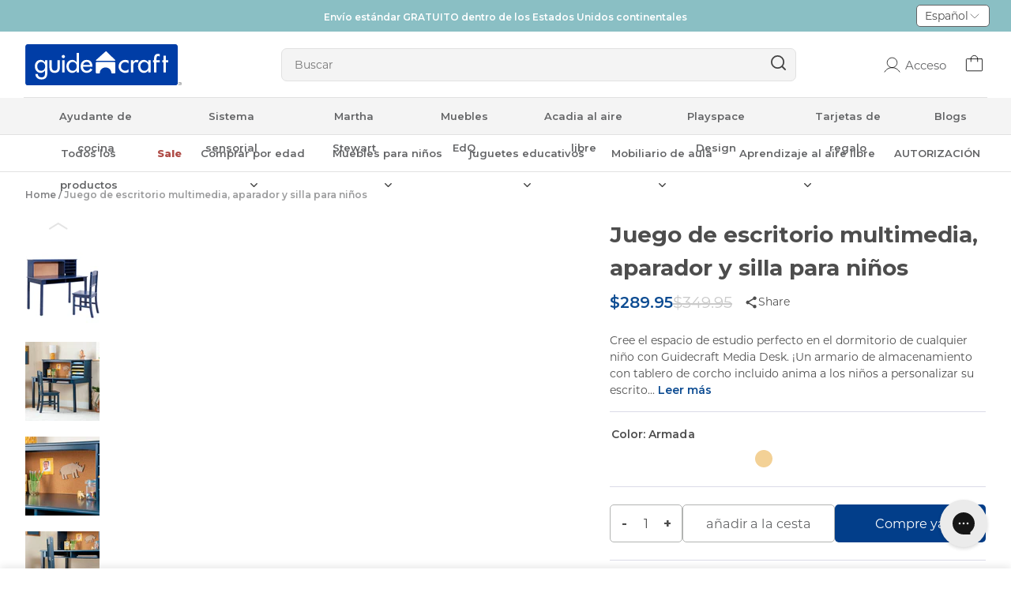

--- FILE ---
content_type: text/html; charset=utf-8
request_url: https://guidecraft.com/es/products/guidecraft-childrens-media-desk-and-chair-set?variant=43968376930559
body_size: 94491
content:
<!doctype html>
<html data-site-html lang="es">
  <head>
    <meta charset="utf-8">
    <meta http-equiv="X-UA-Compatible" content="IE=edge,chrome=1">
    <meta name="viewport" content="width=device-width, initial-scale=1.0, maximum-scale=5.0, user-scalable=yes"/>
    <link rel="canonical" href="https://guidecraft.com/es/products/guidecraft-childrens-media-desk-and-chair-set">
    <link rel="preconnect" href="https://fonts.googleapis.com">
    <link rel="preconnect" href="https://fonts.gstatic.com" crossorigin>
    <link href="https://fonts.googleapis.com/css2?family=Montserrat:wght@400;500;600;700&display=swap" rel="stylesheet">

    <script src="https://cdn-widgetsrepository.yotpo.com/v1/loader/rGyr7b2wp5bfkC52WtRfrw" async></script>
    <script src="https://ajax.googleapis.com/ajax/libs/jquery/3.7.1/jquery.min.js" defer="defer"></script>

    <style>    
	.sr-only {    border: 0;    clip: rect(0 0 0 0);    height: 1px;    margin: -1px;    overflow: hidden;    padding: 0;
    position: absolute;
    width: 1px;
  }
</style>
    
    <script>
  // Prevent duplicate variant URL updates
  if (window.location.pathname.indexOf('/products/') !== -1) {
    const originalPushState = window.history.pushState;
    const originalReplaceState = window.history.replaceState;
    
    window.history.pushState = function(...args) {
      // If trying to push a variant URL that's already in the URL, use replaceState instead
      if (args[2] && args[2].includes('variant=') && window.location.search.includes('variant=')) {
        return window.history.replaceState(...args);
      }
      return originalPushState.apply(window.history, args);
    };
  }
</script>
    
      <link rel="shortcut icon" href="//guidecraft.com/cdn/shop/files/fav-logo2-100x100-1_64x64.png?v=1685555941" type="image/png"/>
    

    <title>
      Juego de silla y escritorio multimedia para niños – Verde azulado &ndash; Guidecraft
    </title>

    
      <meta name="description" content="Diseñado para niños de 5 a 12 años, el juego de escritorio, aparador y silla Guidecraft Media proporciona un lugar especial para que los niños trabajen, escriban, dibujen, creen y aprendan. El juego está disponible en una variedad de colores de tendencia.">
    

    






<meta property="og:site_name" content="Guidecraft">
<meta property="og:url" content="https://guidecraft.com/es/products/guidecraft-childrens-media-desk-and-chair-set">
<meta property="og:title" content="Juego de escritorio multimedia, aparador y silla para niños">
<meta property="og:type" content="product">
<meta property="og:description" content="Diseñado para niños de 5 a 12 años, el juego de escritorio, aparador y silla Guidecraft Media proporciona un lugar especial para que los niños trabajen, escriban, dibujen, creen y aprendan. El juego está disponible en una variedad de colores de tendencia.">


  <meta property="og:price:amount" content="289.95">
  <meta property="og:price:currency" content="USD">



  
      
        <meta property="og:image" content="https://guidecraft.com/cdn/shop/files/V_pk1_G27646_Kids__Media_Desk__Hutch_and_Chair_Set_Gray_Main_1200x1200.jpg?v=1767784413">
        <meta property="og:image:secure_url" content="https://guidecraft.com/cdn/shop/files/V_pk1_G27646_Kids__Media_Desk__Hutch_and_Chair_Set_Gray_Main_1200x1200.jpg?v=1767784413">
        <meta property="og:image:type" content="image/jpeg">
        <meta property="og:image:width" content="1200">
        <meta property="og:image:height" content="1200">
      
        <meta property="og:image" content="https://guidecraft.com/cdn/shop/files/V_bzv_G27646_Kids__Media_Desk__Hutch_and_Chair_Set_Gray_Add_1_1200x1200.jpg?v=1767784413">
        <meta property="og:image:secure_url" content="https://guidecraft.com/cdn/shop/files/V_bzv_G27646_Kids__Media_Desk__Hutch_and_Chair_Set_Gray_Add_1_1200x1200.jpg?v=1767784413">
        <meta property="og:image:type" content="image/jpeg">
        <meta property="og:image:width" content="1200">
        <meta property="og:image:height" content="1200">
      
        <meta property="og:image" content="https://guidecraft.com/cdn/shop/files/2023-03-16_ybv_G27640_Kids__Media_Desk__Hutch_and_Chair_Set_Pink_Main_1200x1200.jpg?v=1767784413">
        <meta property="og:image:secure_url" content="https://guidecraft.com/cdn/shop/files/2023-03-16_ybv_G27640_Kids__Media_Desk__Hutch_and_Chair_Set_Pink_Main_1200x1200.jpg?v=1767784413">
        <meta property="og:image:type" content="image/jpeg">
        <meta property="og:image:width" content="1200">
        <meta property="og:image:height" content="1200">
      
    



  
      <meta name="twitter:image" content="https://guidecraft.com/cdn/shop/files/V_pk1_G27646_Kids__Media_Desk__Hutch_and_Chair_Set_Gray_Main_1200x1200.jpg?v=1767784413">
    


<meta name="twitter:site" content="@">
<meta name="twitter:card" content="summary_large_image">
<meta name="twitter:title" content="Juego de escritorio multimedia, aparador y silla para niños">
<meta name="twitter:description" content="Diseñado para niños de 5 a 12 años, el juego de escritorio, aparador y silla Guidecraft Media proporciona un lugar especial para que los niños trabajen, escriban, dibujen, creen y aprendan. El juego está disponible en una variedad de colores de tendencia.">
    <!-- Google tag (gtag.js) --> <script async src="https://www.googletagmanager.com/gtag/js?id=AW-806171168"></script> <script> window.dataLayer = window.dataLayer || []; function gtag(){dataLayer.push(arguments);} gtag('js', new Date()); gtag('config', 'AW-806171168'); </script>
    <script>(function(w,d,t,r,u){var f,n,i;w[u]=w[u]||[],f=function(){var o={ti:"211016362", enableAutoSpaTracking: true};o.q=w[u],w[u]=new UET(o),w[u].push("pageLoad")},n=d.createElement(t),n.src=r,n.async=1,n.onload=n.onreadystatechange=function(){var s=this.readyState;s&&s!=="loaded"&&s!=="complete"||(f(),n.onload=n.onreadystatechange=null)},i=d.getElementsByTagName(t)[0],i.parentNode.insertBefore(n,i)})(window,document,"script","//bat.bing.com/bat.js","uetq");</script>
    <link href="//guidecraft.com/cdn/shop/t/143/assets/swiper-bundle.min.css?v=68295168708705934551740726499" rel="stylesheet" type="text/css" media="all" />
    <script src="//guidecraft.com/cdn/shop/t/143/assets/swiper-bundle.min.js?v=91271116524265608161740726501" defer="defer"></script>
    <style>
  /* ============================================================================
    Fonts
  ============================================================================== */

  @font-face {
    font-family: 'Poppins';
    src: url(//guidecraft.com/cdn/shop/t/143/assets/Poppins-Bold.woff2?70993) format('woff2'),
      url(//guidecraft.com/cdn/shop/t/143/assets/Poppins-Bold.woff?70993) format('woff');
    font-weight: bold;
    font-style: normal;
    font-display: swap;
  }

  @font-face {
    font-family: 'Poppins';
    src: url(//guidecraft.com/cdn/shop/t/143/assets/Poppins-Regular.woff2?70993) format('woff2'),
      url(//guidecraft.com/cdn/shop/t/143/assets/Poppins-Regular.woff?70993) format('woff');
    font-weight: normal;
    font-style: normal;
    font-display: swap;
  }
</style>
    





<script type="text/javascript">
  window.theme = {
    storefront: {
      store: "newgcstore.myshopify.com",
      apiToken: null,
      marketCode: "us"
    },
    strings: {
      addToCart: "añadir a la cesta",
      soldOut: "agotado",
      unavailable: "Indisponible",
      productLimitReached: "Solo {{ limit }} disponible",
      buyNow: "Compre ya",
      bundledProducts: "Productos empaquetados",
      softBundleDefaultAppend: "- Manojo",
      sellingPlanSingle: "Orden única",
      loading: "Cargando...",
      error: "Huy! Algo salió mal"
    },
    moneyFormat: "${{amount}}",
    icons: {
      plus: "\u003csvg class=\"icon icon-plus\" aria-hidden=\"true\" focusable=\"false\" role=\"presentation\" aria-hidden=\"true\" class=\"icon-plus\" width=\"18\" height=\"18\" viewBox=\"0 0 18 18\" fill=\"none\" xmlns=\"http:\/\/www.w3.org\/2000\/svg\"\u003e\n  \u003cpath d=\"M14.25 8.25H9.75002V3.75C9.75002 3.30001 9.45001 3 9.00001 3C8.55001 3 8.25001 3.30001 8.25001 3.75V8.25H3.75001C3.30001 8.25 3 8.55 3 9C3 9.45 3.30001 9.75001 3.75001 9.75001H8.25001V14.25C8.25001 14.7 8.55001 15 9.00001 15C9.45001 15 9.75002 14.7 9.75002 14.25V9.75001H14.25C14.7 9.75001 15 9.45 15 9C15 8.55 14.7 8.25 14.25 8.25V8.25Z\" fill=\"#636466\"\/\u003e\n\u003c\/svg\u003e",
      minus: "\u003csvg class=\"icon icon-minus\" aria-hidden=\"true\" focusable=\"false\" role=\"presentation\" aria-hidden=\"true\" class=\"icon-minus\" width=\"18\" height=\"18\" viewBox=\"0 0 18 18\" fill=\"none\" xmlns=\"http:\/\/www.w3.org\/2000\/svg\"\u003e\n  \u003cpath d=\"M14.25 8.25H3.74999C3.29999 8.25 2.99998 8.55001 2.99998 9.00001C2.99998 9.45001 3.29999 9.75001 3.74999 9.75001H14.25C14.7 9.75001 15 9.45001 15 9.00001C15 8.55001 14.7 8.25 14.25 8.25V8.25Z\" fill=\"#636466\"\/\u003e\n\u003c\/svg\u003e",
      trash: "\u003csvg class=\"icon icon-trash\" aria-hidden=\"true\" focusable=\"false\" role=\"presentation\" aria-hidden=\"true\" width=\"20\" height=\"20\" viewBox=\"0 0 32 32\" fill=\"none\" xmlns=\"http:\/\/www.w3.org\/2000\/svg\"\u003e\n\u003cpath d=\"M4 7.99996H6.66667M6.66667 7.99996H28M6.66667 7.99996V26.6666C6.66667 27.3739 6.94762 28.0521 7.44772 28.5522C7.94781 29.0523 8.62609 29.3333 9.33333 29.3333H22.6667C23.3739 29.3333 24.0522 29.0523 24.5523 28.5522C25.0524 28.0521 25.3333 27.3739 25.3333 26.6666V7.99996H6.66667ZM10.6667 7.99996V5.33329C10.6667 4.62605 10.9476 3.94777 11.4477 3.44767C11.9478 2.94758 12.6261 2.66663 13.3333 2.66663H18.6667C19.3739 2.66663 20.0522 2.94758 20.5523 3.44767C21.0524 3.94777 21.3333 4.62605 21.3333 5.33329V7.99996M13.3333 14.6666V22.6666M18.6667 14.6666V22.6666\" stroke=\"#090A0A\" stroke-width=\"1.5\" stroke-linecap=\"round\" stroke-linejoin=\"round\"\/\u003e\n\u003c\/svg\u003e",
      qtyPlus: "\u003csvg class=\"icon icon-qty-plus\" aria-hidden=\"true\" focusable=\"false\" role=\"presentation\" aria-hidden=\"true\" width=\"16\" height=\"16\" viewBox=\"0 0 32 32\" fill=\"none\" xmlns=\"http:\/\/www.w3.org\/2000\/svg\"\u003e\n  \u003cpath d=\"M5 16H27\" stroke=\"black\" stroke-linecap=\"round\" stroke-linejoin=\"round\"\/\u003e\n  \u003cpath d=\"M16 5V27\" stroke=\"black\" stroke-linecap=\"round\" stroke-linejoin=\"round\"\/\u003e\n\u003c\/svg\u003e",
      qtyMinus: "\u003csvg class=\"icon icon-qty-minus\" aria-hidden=\"true\" focusable=\"false\" role=\"presentation\" aria-hidden=\"true\" width=\"16\" height=\"16\" viewBox=\"0 0 32 32\" fill=\"none\" xmlns=\"http:\/\/www.w3.org\/2000\/svg\"\u003e\n\u003cpath d=\"M5 16H27\" stroke=\"black\" stroke-linecap=\"round\" stroke-linejoin=\"round\"\/\u003e\n\u003c\/svg\u003e"
    }
  };

  
</script>
    <script src="//guidecraft.com/cdn/shop/t/143/assets/theme.js?v=6926179600745228601766485099" defer="defer"></script>

    <link href="//guidecraft.com/cdn/shop/t/143/assets/theme.css?v=891334885991833401762764974" rel="stylesheet" type="text/css" media="all" />

    <link href="//guidecraft.com/cdn/shop/t/143/assets/boost-sd-custom.css?v=160921379071307656101740726500" rel="stylesheet" type="text/css" media="all" />
    <script>window.performance && window.performance.mark && window.performance.mark('shopify.content_for_header.start');</script><meta name="facebook-domain-verification" content="c7o2xpl2wmdy7bztayct8kicekhr8c">
<meta name="google-site-verification" content="yCeFQf_8iAt9PwU9gGTeuo1Ul7BqWa3pVTFfFqLO8yI">
<meta id="shopify-digital-wallet" name="shopify-digital-wallet" content="/61457760511/digital_wallets/dialog">
<meta name="shopify-checkout-api-token" content="233e88ababc720741de6b5c61e99c532">
<meta id="in-context-paypal-metadata" data-shop-id="61457760511" data-venmo-supported="true" data-environment="production" data-locale="es_ES" data-paypal-v4="true" data-currency="USD">
<link rel="alternate" hreflang="x-default" href="https://guidecraft.com/products/guidecraft-childrens-media-desk-and-chair-set">
<link rel="alternate" hreflang="en-US" href="https://guidecraft.com/products/guidecraft-childrens-media-desk-and-chair-set">
<link rel="alternate" hreflang="fr-US" href="https://guidecraft.com/fr/products/guidecraft-childrens-media-desk-and-chair-set">
<link rel="alternate" hreflang="es-US" href="https://guidecraft.com/es/products/guidecraft-childrens-media-desk-and-chair-set">
<link rel="alternate" type="application/json+oembed" href="https://guidecraft.com/es/products/guidecraft-childrens-media-desk-and-chair-set.oembed">
<script async="async" src="/checkouts/internal/preloads.js?locale=es-US"></script>
<link rel="preconnect" href="https://shop.app" crossorigin="anonymous">
<script async="async" src="https://shop.app/checkouts/internal/preloads.js?locale=es-US&shop_id=61457760511" crossorigin="anonymous"></script>
<script id="apple-pay-shop-capabilities" type="application/json">{"shopId":61457760511,"countryCode":"US","currencyCode":"USD","merchantCapabilities":["supports3DS"],"merchantId":"gid:\/\/shopify\/Shop\/61457760511","merchantName":"Guidecraft","requiredBillingContactFields":["postalAddress","email","phone"],"requiredShippingContactFields":["postalAddress","email","phone"],"shippingType":"shipping","supportedNetworks":["visa","masterCard","amex","discover","elo","jcb"],"total":{"type":"pending","label":"Guidecraft","amount":"1.00"},"shopifyPaymentsEnabled":true,"supportsSubscriptions":true}</script>
<script id="shopify-features" type="application/json">{"accessToken":"233e88ababc720741de6b5c61e99c532","betas":["rich-media-storefront-analytics"],"domain":"guidecraft.com","predictiveSearch":true,"shopId":61457760511,"locale":"es"}</script>
<script>var Shopify = Shopify || {};
Shopify.shop = "newgcstore.myshopify.com";
Shopify.locale = "es";
Shopify.currency = {"active":"USD","rate":"1.0"};
Shopify.country = "US";
Shopify.theme = {"name":"live\/master","id":148854309119,"schema_name":null,"schema_version":null,"theme_store_id":null,"role":"main"};
Shopify.theme.handle = "null";
Shopify.theme.style = {"id":null,"handle":null};
Shopify.cdnHost = "guidecraft.com/cdn";
Shopify.routes = Shopify.routes || {};
Shopify.routes.root = "/es/";</script>
<script type="module">!function(o){(o.Shopify=o.Shopify||{}).modules=!0}(window);</script>
<script>!function(o){function n(){var o=[];function n(){o.push(Array.prototype.slice.apply(arguments))}return n.q=o,n}var t=o.Shopify=o.Shopify||{};t.loadFeatures=n(),t.autoloadFeatures=n()}(window);</script>
<script>
  window.ShopifyPay = window.ShopifyPay || {};
  window.ShopifyPay.apiHost = "shop.app\/pay";
  window.ShopifyPay.redirectState = null;
</script>
<script id="shop-js-analytics" type="application/json">{"pageType":"product"}</script>
<script defer="defer" async type="module" src="//guidecraft.com/cdn/shopifycloud/shop-js/modules/v2/client.init-shop-cart-sync_C3W1cIGX.es.esm.js"></script>
<script defer="defer" async type="module" src="//guidecraft.com/cdn/shopifycloud/shop-js/modules/v2/chunk.common_BL03_Ulh.esm.js"></script>
<script type="module">
  await import("//guidecraft.com/cdn/shopifycloud/shop-js/modules/v2/client.init-shop-cart-sync_C3W1cIGX.es.esm.js");
await import("//guidecraft.com/cdn/shopifycloud/shop-js/modules/v2/chunk.common_BL03_Ulh.esm.js");

  window.Shopify.SignInWithShop?.initShopCartSync?.({"fedCMEnabled":true,"windoidEnabled":true});

</script>
<script>
  window.Shopify = window.Shopify || {};
  if (!window.Shopify.featureAssets) window.Shopify.featureAssets = {};
  window.Shopify.featureAssets['shop-js'] = {"shop-cart-sync":["modules/v2/client.shop-cart-sync_KhxY6AWc.es.esm.js","modules/v2/chunk.common_BL03_Ulh.esm.js"],"shop-button":["modules/v2/client.shop-button_-iSkltkT.es.esm.js","modules/v2/chunk.common_BL03_Ulh.esm.js"],"init-shop-email-lookup-coordinator":["modules/v2/client.init-shop-email-lookup-coordinator_D8ViAsts.es.esm.js","modules/v2/chunk.common_BL03_Ulh.esm.js"],"init-fed-cm":["modules/v2/client.init-fed-cm_Cn87pZzS.es.esm.js","modules/v2/chunk.common_BL03_Ulh.esm.js"],"init-windoid":["modules/v2/client.init-windoid_DXvCy2lC.es.esm.js","modules/v2/chunk.common_BL03_Ulh.esm.js"],"shop-toast-manager":["modules/v2/client.shop-toast-manager_CEppbFbK.es.esm.js","modules/v2/chunk.common_BL03_Ulh.esm.js"],"shop-cash-offers":["modules/v2/client.shop-cash-offers_B4Mh_Qj_.es.esm.js","modules/v2/chunk.common_BL03_Ulh.esm.js","modules/v2/chunk.modal_k166FdQy.esm.js"],"init-shop-cart-sync":["modules/v2/client.init-shop-cart-sync_C3W1cIGX.es.esm.js","modules/v2/chunk.common_BL03_Ulh.esm.js"],"avatar":["modules/v2/client.avatar_BTnouDA3.es.esm.js"],"shop-login-button":["modules/v2/client.shop-login-button_DWfKMsZB.es.esm.js","modules/v2/chunk.common_BL03_Ulh.esm.js","modules/v2/chunk.modal_k166FdQy.esm.js"],"pay-button":["modules/v2/client.pay-button_DuQAeylH.es.esm.js","modules/v2/chunk.common_BL03_Ulh.esm.js"],"init-customer-accounts":["modules/v2/client.init-customer-accounts_BShqnM1Z.es.esm.js","modules/v2/client.shop-login-button_DWfKMsZB.es.esm.js","modules/v2/chunk.common_BL03_Ulh.esm.js","modules/v2/chunk.modal_k166FdQy.esm.js"],"checkout-modal":["modules/v2/client.checkout-modal_C-FTO6dD.es.esm.js","modules/v2/chunk.common_BL03_Ulh.esm.js","modules/v2/chunk.modal_k166FdQy.esm.js"],"init-customer-accounts-sign-up":["modules/v2/client.init-customer-accounts-sign-up_7eCxXzfp.es.esm.js","modules/v2/client.shop-login-button_DWfKMsZB.es.esm.js","modules/v2/chunk.common_BL03_Ulh.esm.js","modules/v2/chunk.modal_k166FdQy.esm.js"],"init-shop-for-new-customer-accounts":["modules/v2/client.init-shop-for-new-customer-accounts_BOon2QXw.es.esm.js","modules/v2/client.shop-login-button_DWfKMsZB.es.esm.js","modules/v2/chunk.common_BL03_Ulh.esm.js","modules/v2/chunk.modal_k166FdQy.esm.js"],"shop-follow-button":["modules/v2/client.shop-follow-button_jdRgMSvt.es.esm.js","modules/v2/chunk.common_BL03_Ulh.esm.js","modules/v2/chunk.modal_k166FdQy.esm.js"],"lead-capture":["modules/v2/client.lead-capture_DVJbTYOS.es.esm.js","modules/v2/chunk.common_BL03_Ulh.esm.js","modules/v2/chunk.modal_k166FdQy.esm.js"],"shop-login":["modules/v2/client.shop-login_Bf2BQUuy.es.esm.js","modules/v2/chunk.common_BL03_Ulh.esm.js","modules/v2/chunk.modal_k166FdQy.esm.js"],"payment-terms":["modules/v2/client.payment-terms_BwGKVUye.es.esm.js","modules/v2/chunk.common_BL03_Ulh.esm.js","modules/v2/chunk.modal_k166FdQy.esm.js"]};
</script>
<script>(function() {
  var isLoaded = false;
  function asyncLoad() {
    if (isLoaded) return;
    isLoaded = true;
    var urls = ["\/\/staticw2.yotpo.com\/eus5aYK3aZAtbScmgLHfb7NlWNBFC9kLjXS51zUA\/widget.js?shop=newgcstore.myshopify.com","https:\/\/config.gorgias.chat\/bundle-loader\/01HBH2VZ08K7WJ3HRZS25V7DW6?source=shopify1click\u0026shop=newgcstore.myshopify.com","https:\/\/cdn-loyalty.yotpo.com\/loader\/rGyr7b2wp5bfkC52WtRfrw.js?shop=newgcstore.myshopify.com","https:\/\/shopify.onetreeplanted.app\/script.js?shop=newgcstore.myshopify.com","https:\/\/cdn.9gtb.com\/loader.js?g_cvt_id=cfbc6f6d-8d3d-4828-ac16-7120be14a838\u0026shop=newgcstore.myshopify.com"];
    for (var i = 0; i < urls.length; i++) {
      var s = document.createElement('script');
      s.type = 'text/javascript';
      s.async = true;
      s.src = urls[i];
      var x = document.getElementsByTagName('script')[0];
      x.parentNode.insertBefore(s, x);
    }
  };
  if(window.attachEvent) {
    window.attachEvent('onload', asyncLoad);
  } else {
    window.addEventListener('load', asyncLoad, false);
  }
})();</script>
<script id="__st">var __st={"a":61457760511,"offset":-21600,"reqid":"ed5d9dd6-05c7-43cc-aa0b-c91c57d33675-1767990065","pageurl":"guidecraft.com\/es\/products\/guidecraft-childrens-media-desk-and-chair-set?variant=43968376930559","u":"d6d231a9261d","p":"product","rtyp":"product","rid":8031618892031};</script>
<script>window.ShopifyPaypalV4VisibilityTracking = true;</script>
<script id="captcha-bootstrap">!function(){'use strict';const t='contact',e='account',n='new_comment',o=[[t,t],['blogs',n],['comments',n],[t,'customer']],c=[[e,'customer_login'],[e,'guest_login'],[e,'recover_customer_password'],[e,'create_customer']],r=t=>t.map((([t,e])=>`form[action*='/${t}']:not([data-nocaptcha='true']) input[name='form_type'][value='${e}']`)).join(','),a=t=>()=>t?[...document.querySelectorAll(t)].map((t=>t.form)):[];function s(){const t=[...o],e=r(t);return a(e)}const i='password',u='form_key',d=['recaptcha-v3-token','g-recaptcha-response','h-captcha-response',i],f=()=>{try{return window.sessionStorage}catch{return}},m='__shopify_v',_=t=>t.elements[u];function p(t,e,n=!1){try{const o=window.sessionStorage,c=JSON.parse(o.getItem(e)),{data:r}=function(t){const{data:e,action:n}=t;return t[m]||n?{data:e,action:n}:{data:t,action:n}}(c);for(const[e,n]of Object.entries(r))t.elements[e]&&(t.elements[e].value=n);n&&o.removeItem(e)}catch(o){console.error('form repopulation failed',{error:o})}}const l='form_type',E='cptcha';function T(t){t.dataset[E]=!0}const w=window,h=w.document,L='Shopify',v='ce_forms',y='captcha';let A=!1;((t,e)=>{const n=(g='f06e6c50-85a8-45c8-87d0-21a2b65856fe',I='https://cdn.shopify.com/shopifycloud/storefront-forms-hcaptcha/ce_storefront_forms_captcha_hcaptcha.v1.5.2.iife.js',D={infoText:'Protegido por hCaptcha',privacyText:'Privacidad',termsText:'Términos'},(t,e,n)=>{const o=w[L][v],c=o.bindForm;if(c)return c(t,g,e,D).then(n);var r;o.q.push([[t,g,e,D],n]),r=I,A||(h.body.append(Object.assign(h.createElement('script'),{id:'captcha-provider',async:!0,src:r})),A=!0)});var g,I,D;w[L]=w[L]||{},w[L][v]=w[L][v]||{},w[L][v].q=[],w[L][y]=w[L][y]||{},w[L][y].protect=function(t,e){n(t,void 0,e),T(t)},Object.freeze(w[L][y]),function(t,e,n,w,h,L){const[v,y,A,g]=function(t,e,n){const i=e?o:[],u=t?c:[],d=[...i,...u],f=r(d),m=r(i),_=r(d.filter((([t,e])=>n.includes(e))));return[a(f),a(m),a(_),s()]}(w,h,L),I=t=>{const e=t.target;return e instanceof HTMLFormElement?e:e&&e.form},D=t=>v().includes(t);t.addEventListener('submit',(t=>{const e=I(t);if(!e)return;const n=D(e)&&!e.dataset.hcaptchaBound&&!e.dataset.recaptchaBound,o=_(e),c=g().includes(e)&&(!o||!o.value);(n||c)&&t.preventDefault(),c&&!n&&(function(t){try{if(!f())return;!function(t){const e=f();if(!e)return;const n=_(t);if(!n)return;const o=n.value;o&&e.removeItem(o)}(t);const e=Array.from(Array(32),(()=>Math.random().toString(36)[2])).join('');!function(t,e){_(t)||t.append(Object.assign(document.createElement('input'),{type:'hidden',name:u})),t.elements[u].value=e}(t,e),function(t,e){const n=f();if(!n)return;const o=[...t.querySelectorAll(`input[type='${i}']`)].map((({name:t})=>t)),c=[...d,...o],r={};for(const[a,s]of new FormData(t).entries())c.includes(a)||(r[a]=s);n.setItem(e,JSON.stringify({[m]:1,action:t.action,data:r}))}(t,e)}catch(e){console.error('failed to persist form',e)}}(e),e.submit())}));const S=(t,e)=>{t&&!t.dataset[E]&&(n(t,e.some((e=>e===t))),T(t))};for(const o of['focusin','change'])t.addEventListener(o,(t=>{const e=I(t);D(e)&&S(e,y())}));const B=e.get('form_key'),M=e.get(l),P=B&&M;t.addEventListener('DOMContentLoaded',(()=>{const t=y();if(P)for(const e of t)e.elements[l].value===M&&p(e,B);[...new Set([...A(),...v().filter((t=>'true'===t.dataset.shopifyCaptcha))])].forEach((e=>S(e,t)))}))}(h,new URLSearchParams(w.location.search),n,t,e,['guest_login'])})(!0,!0)}();</script>
<script integrity="sha256-4kQ18oKyAcykRKYeNunJcIwy7WH5gtpwJnB7kiuLZ1E=" data-source-attribution="shopify.loadfeatures" defer="defer" src="//guidecraft.com/cdn/shopifycloud/storefront/assets/storefront/load_feature-a0a9edcb.js" crossorigin="anonymous"></script>
<script crossorigin="anonymous" defer="defer" src="//guidecraft.com/cdn/shopifycloud/storefront/assets/shopify_pay/storefront-65b4c6d7.js?v=20250812"></script>
<script data-source-attribution="shopify.dynamic_checkout.dynamic.init">var Shopify=Shopify||{};Shopify.PaymentButton=Shopify.PaymentButton||{isStorefrontPortableWallets:!0,init:function(){window.Shopify.PaymentButton.init=function(){};var t=document.createElement("script");t.src="https://guidecraft.com/cdn/shopifycloud/portable-wallets/latest/portable-wallets.es.js",t.type="module",document.head.appendChild(t)}};
</script>
<script data-source-attribution="shopify.dynamic_checkout.buyer_consent">
  function portableWalletsHideBuyerConsent(e){var t=document.getElementById("shopify-buyer-consent"),n=document.getElementById("shopify-subscription-policy-button");t&&n&&(t.classList.add("hidden"),t.setAttribute("aria-hidden","true"),n.removeEventListener("click",e))}function portableWalletsShowBuyerConsent(e){var t=document.getElementById("shopify-buyer-consent"),n=document.getElementById("shopify-subscription-policy-button");t&&n&&(t.classList.remove("hidden"),t.removeAttribute("aria-hidden"),n.addEventListener("click",e))}window.Shopify?.PaymentButton&&(window.Shopify.PaymentButton.hideBuyerConsent=portableWalletsHideBuyerConsent,window.Shopify.PaymentButton.showBuyerConsent=portableWalletsShowBuyerConsent);
</script>
<script data-source-attribution="shopify.dynamic_checkout.cart.bootstrap">document.addEventListener("DOMContentLoaded",(function(){function t(){return document.querySelector("shopify-accelerated-checkout-cart, shopify-accelerated-checkout")}if(t())Shopify.PaymentButton.init();else{new MutationObserver((function(e,n){t()&&(Shopify.PaymentButton.init(),n.disconnect())})).observe(document.body,{childList:!0,subtree:!0})}}));
</script>
<script id='scb4127' type='text/javascript' async='' src='https://guidecraft.com/cdn/shopifycloud/privacy-banner/storefront-banner.js'></script><link id="shopify-accelerated-checkout-styles" rel="stylesheet" media="screen" href="https://guidecraft.com/cdn/shopifycloud/portable-wallets/latest/accelerated-checkout-backwards-compat.css" crossorigin="anonymous">
<style id="shopify-accelerated-checkout-cart">
        #shopify-buyer-consent {
  margin-top: 1em;
  display: inline-block;
  width: 100%;
}

#shopify-buyer-consent.hidden {
  display: none;
}

#shopify-subscription-policy-button {
  background: none;
  border: none;
  padding: 0;
  text-decoration: underline;
  font-size: inherit;
  cursor: pointer;
}

#shopify-subscription-policy-button::before {
  box-shadow: none;
}

      </style>

<script>window.performance && window.performance.mark && window.performance.mark('shopify.content_for_header.end');</script>
    <link href="//guidecraft.com/cdn/shop/t/143/assets/common.css?v=156405220929994552241767938797" rel="stylesheet" type="text/css" media="all" />
    <!-- Clarity Pixel -->
    <script type="text/javascript">
    (function(c,l,a,r,i,t,y){
        c[a]=c[a]||function(){(c[a].q=c[a].q||[]).push(arguments)};
        t=l.createElement(r);t.async=1;t.src="https://www.clarity.ms/tag/"+i;
        y=l.getElementsByTagName(r)[0];y.parentNode.insertBefore(t,y);
    })(window, document, "clarity", "script", "o1xoy1xtoa");
</script>
    <!-- Clarity Pixel End -->
    
    <script>
  try {
    const countryCode = Shopify.country;
    const currency = Shopify.currency.active;
    const currencyRate = Shopify.currency.rate;
    window.boostSdCustomParams = {
    country: countryCode,
    currency: currency,
    currency_rate: currencyRate
  };
  } catch (error) {
    console.log(error)
  }  
</script>
    
  <script type="text/javascript" id="videowise">
      var VIDEOWISE_FAST_INLINE_VIDEO_PLAYER = false;
    </script> 
  <!-- BEGIN app block: shopify://apps/yotpo-loyalty-rewards/blocks/loader-app-embed-block/2f9660df-5018-4e02-9868-ee1fb88d6ccd -->
    <script src="https://cdn-widgetsrepository.yotpo.com/v1/loader/rGyr7b2wp5bfkC52WtRfrw" async></script>




<!-- END app block --><!-- BEGIN app block: shopify://apps/boost-ai-search-filter/blocks/boost-sd-ssr/7fc998ae-a150-4367-bab8-505d8a4503f7 --><script type="text/javascript">"use strict";(()=>{var __typeError=msg=>{throw TypeError(msg)};var __accessCheck=(obj,member,msg)=>member.has(obj)||__typeError("Cannot "+msg);var __privateGet=(obj,member,getter)=>(__accessCheck(obj,member,"read from private field"),getter?getter.call(obj):member.get(obj));var __privateAdd=(obj,member,value)=>member.has(obj)?__typeError("Cannot add the same private member more than once"):member instanceof WeakSet?member.add(obj):member.set(obj,value);var __privateSet=(obj,member,value,setter)=>(__accessCheck(obj,member,"write to private field"),setter?setter.call(obj,value):member.set(obj,value),value);var __privateMethod=(obj,member,method)=>(__accessCheck(obj,member,"access private method"),method);function mergeDeepMutate(target,...sources){if(!target)return target;if(sources.length===0)return target;const isObject=obj=>!!obj&&typeof obj==="object";const isPlainObject=obj=>{if(!isObject(obj))return false;const proto=Object.getPrototypeOf(obj);return proto===Object.prototype||proto===null};for(const source of sources){if(!source)continue;for(const key in source){const sourceValue=source[key];if(!(key in target)){target[key]=sourceValue;continue}const targetValue=target[key];if(Array.isArray(targetValue)&&Array.isArray(sourceValue)){target[key]=targetValue.concat(...sourceValue)}else if(isPlainObject(targetValue)&&isPlainObject(sourceValue)){target[key]=mergeDeepMutate(targetValue,sourceValue)}else{target[key]=sourceValue}}}return target}var _config,_dataObjects,_modules,_cachedModulesByConstructor,_status,_cachedEventListeners,_registryBlockListeners,_readyListeners,_blocks,_Application_instances,extendAppConfigFromModules_fn,extendAppConfigFromGlobalVariables_fn,initializeDataObjects_fn,resetBlocks_fn,loadModuleEventListeners_fn;var Application=class{constructor(config,dataObjects){__privateAdd(this,_Application_instances);__privateAdd(this,_config);__privateAdd(this,_dataObjects);__privateAdd(this,_modules,[]);__privateAdd(this,_cachedModulesByConstructor,new Map);__privateAdd(this,_status,"created");__privateAdd(this,_cachedEventListeners,{});__privateAdd(this,_registryBlockListeners,[]);__privateAdd(this,_readyListeners,[]);this.mode="production";this.logLevel=1;__privateAdd(this,_blocks,{});const boostWidgetIntegration=window.boostWidgetIntegration;__privateSet(this,_config,config||{logLevel:boostWidgetIntegration?.config?.logLevel,env:"production"});this.logLevel=__privateGet(this,_config).logLevel??(this.mode==="production"?2:this.logLevel);if(__privateGet(this,_config).logLevel==null){__privateGet(this,_config).logLevel=this.logLevel}__privateSet(this,_dataObjects,dataObjects||{});this.logger={debug:(...args)=>{if(this.logLevel<=0){console.debug("Boost > [DEBUG] ",...args)}},info:(...args)=>{if(this.logLevel<=1){console.info("Boost > [INFO] ",...args)}},warn:(...args)=>{if(this.logLevel<=2){console.warn("Boost > [WARN] ",...args)}},error:(...args)=>{if(this.logLevel<=3){console.error("Boost > [ERROR] ",...args)}}}}get blocks(){return __privateGet(this,_blocks)}get config(){return __privateGet(this,_config)}get dataObjects(){return __privateGet(this,_dataObjects)}get status(){return __privateGet(this,_status)}get modules(){return __privateGet(this,_modules)}bootstrap(){if(__privateGet(this,_status)==="bootstrapped"){this.logger.warn("Application already bootstrapped");return}if(__privateGet(this,_status)==="started"){this.logger.warn("Application already started");return}__privateMethod(this,_Application_instances,loadModuleEventListeners_fn).call(this);this.dispatchLifecycleEvent({name:"onBeforeAppBootstrap",payload:null});if(__privateGet(this,_config)?.customization?.app?.onBootstrap){__privateGet(this,_config).customization.app.onBootstrap(this)}__privateMethod(this,_Application_instances,extendAppConfigFromModules_fn).call(this);__privateMethod(this,_Application_instances,extendAppConfigFromGlobalVariables_fn).call(this);__privateMethod(this,_Application_instances,initializeDataObjects_fn).call(this);this.assignGlobalVariables();__privateSet(this,_status,"bootstrapped");this.dispatchLifecycleEvent({name:"onAppBootstrap",payload:null})}async initModules(){await Promise.all(__privateGet(this,_modules).map(async module=>{if(!module.shouldInit()){this.logger.info("Module not initialized",module.constructor.name,"shouldInit returned false");return}module.onBeforeModuleInit?.();this.dispatchLifecycleEvent({name:"onBeforeModuleInit",payload:{module}});this.logger.info(`Initializing ${module.constructor.name} module`);try{await module.init();this.dispatchLifecycleEvent({name:"onModuleInit",payload:{module}})}catch(error){this.logger.error(`Error initializing module ${module.constructor.name}:`,error);this.dispatchLifecycleEvent({name:"onModuleError",payload:{module,error:error instanceof Error?error:new Error(String(error))}})}}))}getModule(constructor){const module=__privateGet(this,_cachedModulesByConstructor).get(constructor);if(module&&!module.shouldInit()){return void 0}return module}getModuleByName(name){const module=__privateGet(this,_modules).find(mod=>{const ModuleClass=mod.constructor;return ModuleClass.moduleName===name});if(module&&!module.shouldInit()){return void 0}return module}registerBlock(block){if(!block.id){this.logger.error("Block id is required");return}const blockId=block.id;if(__privateGet(this,_blocks)[blockId]){this.logger.error(`Block with id ${blockId} already exists`);return}__privateGet(this,_blocks)[blockId]=block;if(window.boostWidgetIntegration.blocks){window.boostWidgetIntegration.blocks[blockId]=block}this.dispatchLifecycleEvent({name:"onRegisterBlock",payload:{block}});__privateGet(this,_registryBlockListeners).forEach(listener=>{try{listener(block)}catch(error){this.logger.error("Error in registry block listener:",error)}})}addRegistryBlockListener(listener){__privateGet(this,_registryBlockListeners).push(listener);Object.values(__privateGet(this,_blocks)).forEach(block=>{try{listener(block)}catch(error){this.logger.error("Error in registry block listener for existing block:",error)}})}removeRegistryBlockListener(listener){const index=__privateGet(this,_registryBlockListeners).indexOf(listener);if(index>-1){__privateGet(this,_registryBlockListeners).splice(index,1)}}onReady(handler){if(__privateGet(this,_status)==="started"){try{handler()}catch(error){this.logger.error("Error in ready handler:",error)}}else{__privateGet(this,_readyListeners).push(handler)}}assignGlobalVariables(){if(!window.boostWidgetIntegration){window.boostWidgetIntegration={}}Object.assign(window.boostWidgetIntegration,{TAEApp:this,config:this.config,dataObjects:__privateGet(this,_dataObjects),blocks:this.blocks})}async start(){this.logger.info("Application starting");this.bootstrap();this.dispatchLifecycleEvent({name:"onBeforeAppStart",payload:null});await this.initModules();__privateSet(this,_status,"started");this.dispatchLifecycleEvent({name:"onAppStart",payload:null});__privateGet(this,_readyListeners).forEach(listener=>{try{listener()}catch(error){this.logger.error("Error in ready listener:",error)}});if(__privateGet(this,_config)?.customization?.app?.onStart){__privateGet(this,_config).customization.app.onStart(this)}}destroy(){if(__privateGet(this,_status)!=="started"){this.logger.warn("Application not started yet");return}__privateGet(this,_modules).forEach(module=>{this.dispatchLifecycleEvent({name:"onModuleDestroy",payload:{module}});module.destroy()});__privateSet(this,_modules,[]);__privateMethod(this,_Application_instances,resetBlocks_fn).call(this);__privateSet(this,_status,"destroyed");this.dispatchLifecycleEvent({name:"onAppDestroy",payload:null})}setLogLevel(level){this.logLevel=level;this.updateConfig({logLevel:level})}loadModule(ModuleConstructor){if(!ModuleConstructor){return this}const app=this;const moduleInstance=new ModuleConstructor(app);if(__privateGet(app,_cachedModulesByConstructor).has(ModuleConstructor)){this.logger.warn(`Module ${ModuleConstructor.name} already loaded`);return app}__privateGet(this,_modules).push(moduleInstance);__privateGet(this,_cachedModulesByConstructor).set(ModuleConstructor,moduleInstance);this.logger.info(`Module ${ModuleConstructor.name} already loaded`);return app}updateConfig(newConfig){if(typeof newConfig==="function"){__privateSet(this,_config,newConfig(__privateGet(this,_config)))}else{mergeDeepMutate(__privateGet(this,_config),newConfig)}return this.config}dispatchLifecycleEvent(event){switch(event.name){case"onBeforeAppBootstrap":this.triggerEvent("onBeforeAppBootstrap",event);break;case"onAppBootstrap":this.logger.info("Application bootstrapped");this.triggerEvent("onAppBootstrap",event);break;case"onBeforeModuleInit":this.triggerEvent("onBeforeModuleInit",event);break;case"onModuleInit":this.logger.info(`Module ${event.payload.module.constructor.name} initialized`);this.triggerEvent("onModuleInit",event);break;case"onModuleDestroy":this.logger.info(`Module ${event.payload.module.constructor.name} destroyed`);this.triggerEvent("onModuleDestroy",event);break;case"onBeforeAppStart":this.triggerEvent("onBeforeAppStart",event);break;case"onAppStart":this.logger.info("Application started");this.triggerEvent("onAppStart",event);break;case"onAppDestroy":this.logger.info("Application destroyed");this.triggerEvent("onAppDestroy",event);break;case"onAppError":this.logger.error("Application error",event.payload.error);this.triggerEvent("onAppError",event);break;case"onModuleError":this.logger.error("Module error",event.payload.module.constructor.name,event.payload.error);this.triggerEvent("onModuleError",event);break;case"onRegisterBlock":this.logger.info(`Block registered with id: ${event.payload.block.id}`);this.triggerEvent("onRegisterBlock",event);break;default:this.logger.warn("Unknown lifecycle event",event);break}}triggerEvent(eventName,event){const eventListeners=__privateGet(this,_cachedEventListeners)[eventName];if(eventListeners){eventListeners.forEach(listener=>{try{if(eventName==="onRegisterBlock"&&event.payload&&"block"in event.payload){listener(event.payload.block)}else{listener(event)}}catch(error){this.logger.error(`Error in event listener for ${eventName}:`,error,"Event data:",event)}})}}};_config=new WeakMap;_dataObjects=new WeakMap;_modules=new WeakMap;_cachedModulesByConstructor=new WeakMap;_status=new WeakMap;_cachedEventListeners=new WeakMap;_registryBlockListeners=new WeakMap;_readyListeners=new WeakMap;_blocks=new WeakMap;_Application_instances=new WeakSet;extendAppConfigFromModules_fn=function(){__privateGet(this,_modules).forEach(module=>{const extendAppConfig=module.extendAppConfig;if(extendAppConfig){mergeDeepMutate(__privateGet(this,_config),extendAppConfig)}})};extendAppConfigFromGlobalVariables_fn=function(){const initializedGlobalConfig=window.boostWidgetIntegration?.config;if(initializedGlobalConfig){mergeDeepMutate(__privateGet(this,_config),initializedGlobalConfig)}};initializeDataObjects_fn=function(){__privateGet(this,_modules).forEach(module=>{const dataObject=module.dataObject;if(dataObject){mergeDeepMutate(__privateGet(this,_dataObjects),dataObject)}})};resetBlocks_fn=function(){this.logger.info("Resetting all blocks");__privateSet(this,_blocks,{})};loadModuleEventListeners_fn=function(){__privateSet(this,_cachedEventListeners,{});const eventNames=["onBeforeAppBootstrap","onAppBootstrap","onModuleInit","onModuleDestroy","onBeforeAppStart","onAppStart","onAppDestroy","onAppError","onModuleError","onRegisterBlock"];__privateGet(this,_modules).forEach(module=>{eventNames.forEach(eventName=>{const eventListener=(...args)=>{if(this.status==="bootstrapped"||this.status==="started"){if(!module.shouldInit())return}return module[eventName]?.(...args)};if(typeof eventListener==="function"){if(!__privateGet(this,_cachedEventListeners)[eventName]){__privateGet(this,_cachedEventListeners)[eventName]=[]}if(eventName==="onRegisterBlock"){__privateGet(this,_cachedEventListeners)[eventName]?.push((block=>{eventListener.call(module,block)}))}else{__privateGet(this,_cachedEventListeners)[eventName]?.push(eventListener.bind(module))}}})})};var _app;var Module=class{constructor(app){__privateAdd(this,_app);__privateSet(this,_app,app)}shouldInit(){return true}destroy(){__privateSet(this,_app,void 0)}init(){}get app(){if(!__privateGet(this,_app)){throw new Error("Module not initialized")}return Object.freeze(__privateGet(this,_app))}get extendAppConfig(){return{}}get dataObject(){return{}}};_app=new WeakMap;var _boostTAEApp;var BoostTAEAppModule=class extends Module{constructor(){super(...arguments);__privateAdd(this,_boostTAEApp,null)}get TAEApp(){const boostTAE=getBoostTAE();if(!boostTAE){throw new Error("Boost TAE is not initialized")}__privateSet(this,_boostTAEApp,boostTAE);return __privateGet(this,_boostTAEApp)}get TAEAppConfig(){return this.TAEApp.config}get TAEAppDataObjects(){return this.TAEApp.dataObjects}};_boostTAEApp=new WeakMap;var AdditionalElement=class extends BoostTAEAppModule{get extendAppConfig(){return {additionalElementSettings:Object.assign(
        {
          
            default_sort_order: {"search":"","all":"manual"},
          
        }, {"customSortingList":"relevance|manual|title-descending|price-ascending|title-ascending|price-descending|created-ascending|created-descending","enableCollectionSearch":false})};}};AdditionalElement.moduleName="AdditionalElement";function getShortenToFullParamMap(){const shortenUrlParamList=getBoostTAE().config?.filterSettings?.shortenUrlParamList;const map={};if(!Array.isArray(shortenUrlParamList)){return map}shortenUrlParamList.forEach(item=>{if(typeof item!=="string")return;const idx=item.lastIndexOf(":");if(idx===-1)return;const full=item.slice(0,idx).trim();const short=item.slice(idx+1).trim();if(full.length>0&&short.length>0){map[short]=full}});return map}function generateUUID(){return "xxxxxxxx-xxxx-xxxx-xxxx-xxxxxxxxxxxx".replace(/[x]/g,function(){const r=Math.random()*16|0;return r.toString(16)});}function getQueryParamByKey(key){const urlParams=new URLSearchParams(window.location.search);return urlParams.get(key)}function convertValueRequestStockStatus(v){if(typeof v==="string"){if(v==="out-of-stock")return false;return true}if(Array.isArray(v)){return v.map(_v=>{if(_v==="out-of-stock"){return false}return true})}return false}function isMobileWidth(){return window.innerWidth<576}function isTabletPortraitMaxWidth(){return window.innerWidth<991}function detectDeviceByWidth(){let result="";if(isMobileWidth()){result+="mobile|"}else{result=result.replace("mobile|","")}if(isTabletPortraitMaxWidth()){result+="tablet_portrait_max"}else{result=result.replace("tablet_portrait_max","")}return result}function getSortBy(){const{generalSettings:{collection_id=0,page="collection",default_sort_by:defaultSortBy}={},additionalElementSettings:{default_sort_order:defaultSortOrder={},customSortingList}={}}=getBoostTAE().config;const defaultSortingList=["relevance","best-selling","manual","title-ascending","title-descending","price-ascending","price-descending","created-ascending","created-descending"];const sortQueryKey=getQueryParamByKey("sort");const sortingList=customSortingList?customSortingList.split("|"):defaultSortingList;if(sortQueryKey&&sortingList.includes(sortQueryKey))return sortQueryKey;const searchPage=page==="search";const collectionPage=page==="collection";if(searchPage)sortingList.splice(sortingList.indexOf("manual"),1);const{all,search}=defaultSortOrder;if(collectionPage){if(collection_id in defaultSortOrder){return defaultSortOrder[collection_id]}else if(all){return all}else if(defaultSortBy){return defaultSortBy}}else if(searchPage){return search||"relevance"}return""}var addParamsLocale=(params={})=>{params.return_all_currency_fields=false;return{...params,currency_rate:window.Shopify?.currency?.rate,currency:window.Shopify?.currency?.active,country:window.Shopify?.country}};var getLocalStorage=key=>{try{const value=localStorage.getItem(key);if(value)return JSON.parse(value);return null}catch{return null}};var setLocalStorage=(key,value)=>{try{localStorage.setItem(key,JSON.stringify(value))}catch(error){getBoostTAE().logger.error("Error setLocalStorage",error)}};var removeLocalStorage=key=>{try{localStorage.removeItem(key)}catch(error){getBoostTAE().logger.error("Error removeLocalStorage",error)}};function roundToNearest50(num){const remainder=num%50;if(remainder>25){return num+(50-remainder)}else{return num-remainder}}function lazyLoadImages(dom){if(!dom)return;const lazyImages=dom.querySelectorAll(".boost-sd__product-image-img[loading='lazy']");lazyImages.forEach(function(img){inViewPortHandler(img.parentElement,element=>{const imgElement=element.querySelector(".boost-sd__product-image-img[loading='lazy']");if(imgElement){imgElement.removeAttribute("loading")}})})}function inViewPortHandler(elements,callback){const observer=new IntersectionObserver(function intersectionObserverCallback(entries,observer2){entries.forEach(function(entry){if(entry.isIntersecting){callback(entry.target);observer2.unobserve(entry.target)}})});if(Array.isArray(elements)){elements.forEach(element=>observer.observe(element))}else{observer.observe(elements)}}var isBadUrl=url=>{try{if(!url){url=getWindowLocation().search}const urlString=typeof url==="string"?url:url.toString();const urlParams=decodeURIComponent(urlString).split("&");let isXSSUrl=false;if(urlParams.length>0){for(let i=0;i<urlParams.length;i++){const param=urlParams[i];isXSSUrl=isBadSearchTerm(param);if(isXSSUrl)break}}return isXSSUrl}catch{return true}};var getWindowLocation=()=>{const href=window.location.href;const escapedHref=href.replace(/%3C/g,"&lt;").replace(/%3E/g,"&gt;");const rebuildHrefArr=[];for(let i=0;i<escapedHref.length;i++){rebuildHrefArr.push(escapedHref.charAt(i))}const rebuildHref=rebuildHrefArr.join("").split("&lt;").join("%3C").split("&gt;").join("%3E");let rebuildSearch="";const hrefWithoutHash=rebuildHref.replace(/#.*$/,"");if(hrefWithoutHash.split("?").length>1){rebuildSearch=hrefWithoutHash.split("?")[1];if(rebuildSearch.length>0){rebuildSearch="?"+rebuildSearch}}return{pathname:window.location.pathname,href:rebuildHref,search:rebuildSearch}};var isBadSearchTerm=term=>{if(typeof term=="string"){term=term.toLowerCase();const domEvents=["img src","script","alert","onabort","popstate","afterprint","beforeprint","beforeunload","blur","canplay","canplaythrough","change","click","contextmenu","copy","cut","dblclick","drag","dragend","dragenter","dragleave","dragover","dragstart","drop","durationchange","ended","error","focus","focusin","focusout","fullscreenchange","fullscreenerror","hashchange","input","invalid","keydown","keypress","keyup","load","loadeddata","loadedmetadata","loadstart","mousedown","mouseenter","mouseleave","mousemove","mouseover","mouseout","mouseout","mouseup","offline","online","pagehide","pageshow","paste","pause","play","playing","progress","ratechange","resize","reset","scroll","search","seeked","seeking","select","show","stalled","submit","suspend","timeupdate","toggle","touchcancel","touchend","touchmove","touchstart","unload","volumechange","waiting","wheel"];const potentialEventRegex=new RegExp(domEvents.join("=|on"));const countOpenTag=(term.match(/</g)||[]).length;const countCloseTag=(term.match(/>/g)||[]).length;const isAlert=(term.match(/alert\(/g)||[]).length;const isConsoleLog=(term.match(/console\.log\(/g)||[]).length;const isExecCommand=(term.match(/execCommand/g)||[]).length;const isCookie=(term.match(/document\.cookie/g)||[]).length;const isJavascript=(term.match(/j.*a.*v.*a.*s.*c.*r.*i.*p.*t/g)||[]).length;const isPotentialEvent=potentialEventRegex.test(term);if(countOpenTag>0&&countCloseTag>0||countOpenTag>1||countCloseTag>1||isAlert||isConsoleLog||isExecCommand||isCookie||isJavascript||isPotentialEvent){return true}}return false};var isCollectionPage=()=>{return getBoostTAE().config.generalSettings?.page==="collection"};var isSearchPage=()=>{return getBoostTAE().config.generalSettings?.page==="search"};var isCartPage=()=>{return getBoostTAE().config.generalSettings?.page==="cart"};var isProductPage=()=>{return getBoostTAE().config.generalSettings?.page==="product"};var isHomePage=()=>{return getBoostTAE().config.generalSettings?.page==="index"};var isVendorPage=()=>{return window.location.pathname.indexOf("/collections/vendors")>-1};var getCurrentPage=()=>{let currentPage="";switch(true){case isCollectionPage():currentPage="collection_page";break;case isSearchPage():currentPage="search_page";break;case isProductPage():currentPage="product_page";break;case isCartPage():currentPage="cart_page";break;case isHomePage():currentPage="home_page";break;default:break}return currentPage};var checkExistFilterOptionParam=()=>{const queryParams=new URLSearchParams(window.location.search);const shortenToFullMap=getShortenToFullParamMap();const hasShortenMap=Object.keys(shortenToFullMap).length>0;for(const[key]of queryParams.entries()){if(key.indexOf("pf_")>-1){return true}if(hasShortenMap&&shortenToFullMap[key]){return true}}return false};function getCustomerId(){return window?.__st?.cid||window?.meta?.page?.customerId||window?.ShopifyAnalytics?.meta?.page?.customerId||window?.ShopifyAnalytics?.lib?.user?.()?.traits()?.uniqToken}function isShopifyTypePage(){return window.location.pathname.indexOf("/collections/types")>-1}var _Analytics=class _Analytics extends BoostTAEAppModule{saveRequestId(type,request_id,bundles=[]){const requestIds=getLocalStorage(_Analytics.STORAGE_KEY_PRE_REQUEST_IDS)||{};requestIds[type]=request_id;if(Array.isArray(bundles)){bundles?.forEach(bundle=>{let placement="";switch(type){case"search":placement=_Analytics.KEY_PLACEMENT_BY_TYPE.search_page;break;case"suggest":placement=_Analytics.KEY_PLACEMENT_BY_TYPE.search_page;break;case"product_page_bundle":placement=_Analytics.KEY_PLACEMENT_BY_TYPE.product_page;break;default:break}requestIds[`${bundle.widgetId||""}_${placement}`]=request_id})}setLocalStorage(_Analytics.STORAGE_KEY_PRE_REQUEST_IDS,requestIds)}savePreAction(type){setLocalStorage(_Analytics.STORAGE_KEY_PRE_ACTION,type)}};_Analytics.moduleName="Analytics";_Analytics.STORAGE_KEY_PRE_REQUEST_IDS="boostSdPreRequestIds";_Analytics.STORAGE_KEY_PRE_ACTION="boostSdPreAction";_Analytics.KEY_PLACEMENT_BY_TYPE={product_page:"product_page",search_page:"search_page",instant_search:"instant_search"};var Analytics=_Analytics;var AppSettings=class extends BoostTAEAppModule{get extendAppConfig(){return {cdn:"https://cdn.boostcommerce.io",bundleUrl:"https://services.mybcapps.com/bc-sf-filter/bundles",productUrl:"https://services.mybcapps.com/bc-sf-filter/products",subscriptionUrl:"https://services.mybcapps.com/bc-sf-filter/subscribe-b2s",taeSettings:window.boostWidgetIntegration?.taeSettings||{instantSearch:{enabled:false}},generalSettings:Object.assign(
  {preview_mode:false,preview_path:"",page:"product",custom_js_asset_url:"",custom_css_asset_url:"",collection_id: 0,collection_handle:"",collection_product_count: 0,...
            {
              
              
                product_id: 8031618892031,
              
            },collection_tags: null,current_tags: null,default_sort_by:"",swatch_extension:"png",no_image_url:"https://cdn.shopify.com/extensions/019b35a9-9a18-7934-9190-6624dad1621c/boost-fe-202/assets/boost-pfs-no-image.jpg",search_term:"",template:"product",currencies:["AED","AFN","ALL","AMD","ANG","AUD","AWG","AZN","BAM","BBD","BDT","BIF","BND","BOB","BSD","BWP","BZD","CAD","CDF","CHF","CNY","CRC","CVE","CZK","DJF","DKK","DOP","DZD","EGP","ETB","EUR","FJD","FKP","GBP","GMD","GNF","GTQ","GYD","HKD","HNL","HUF","IDR","ILS","INR","ISK","JMD","JPY","KES","KGS","KHR","KMF","KRW","KYD","KZT","LAK","LBP","LKR","MAD","MDL","MKD","MMK","MNT","MOP","MUR","MVR","MWK","MYR","NGN","NIO","NPR","NZD","PEN","PGK","PHP","PKR","PLN","PYG","QAR","RON","RSD","RWF","SAR","SBD","SEK","SGD","SHP","SLL","STD","THB","TJS","TOP","TTD","TWD","TZS","UAH","UGX","USD","UYU","UZS","VND","VUV","WST","XAF","XCD","XOF","XPF","YER"],current_currency:"USD",published_locales:{...
                {"en":true,"fr":false,"es":false}
              },current_locale:"es"},
  {"addCollectionToProductUrl":false,"enableTrackingOrderRevenue":true}
),translation:{},...
        {
          
          
          
            translation: {},
          
        }
      };}};AppSettings.moduleName="AppSettings";var AssetFilesLoader=class extends BoostTAEAppModule{onAppStart(){this.loadAssetFiles();this.assetLoadingPromise("themeCSS").then(()=>{this.TAEApp.updateConfig({themeCssLoaded:true})});this.assetLoadingPromise("settingsCSS").then(()=>{this.TAEApp.updateConfig({settingsCSSLoaded:true})})}loadAssetFiles(){this.loadThemeCSS();this.loadSettingsCSS();this.loadMainScript();this.loadRTLCSS();this.loadCustomizedCSSAndScript()}loadCustomizedCSSAndScript(){const{assetFilesLoader,templateMetadata}=this.TAEAppConfig;const themeCSSLinkElement=assetFilesLoader.themeCSS.element;const settingCSSLinkElement=assetFilesLoader.settingsCSS.element;const loadResources=()=>{if(this.TAEAppConfig.assetFilesLoader.themeCSS.status!=="loaded"||this.TAEAppConfig.assetFilesLoader.settingsCSS.status!=="loaded")return;if(templateMetadata?.customizeCssUrl){this.loadCSSFile("customizedCSS")}if(templateMetadata?.customizeJsUrl){this.loadScript("customizedScript")}};themeCSSLinkElement?.addEventListener("load",loadResources);settingCSSLinkElement?.addEventListener("load",loadResources)}loadSettingsCSS(){const result=this.loadCSSFile("settingsCSS");return result}loadThemeCSS(){const result=this.loadCSSFile("themeCSS");return result}loadRTLCSS(){const rtlDetected=document.documentElement.getAttribute("dir")==="rtl";if(rtlDetected){const result=this.loadCSSFile("rtlCSS");return result}}loadMainScript(){const result=this.loadScript("mainScript");return result}loadResourceByName(name,options){if(this.TAEAppConfig.assetFilesLoader[name].element)return;const assetsState=this.TAEAppConfig.assetFilesLoader[name];const resourceType=options?.resourceType||assetsState.type;const inStagingEnv=this.TAEAppConfig.env==="staging";let url=options?.url||assetsState.url;if(!url){switch(name){case"themeCSS":url=this.TAEAppConfig.templateMetadata?.themeCssUrl||this.TAEAppConfig.fallback?.themeCssUrl;if(inStagingEnv){url+=`?v=${Date.now()}`}break;case"settingsCSS":url=this.TAEAppConfig.templateMetadata?.settingsCssUrl||this.TAEAppConfig.fallback?.settingsCssUrl;break;case"rtlCSS":{const{themeCSS}=this.TAEAppConfig.assetFilesLoader;if(themeCSS.url){const themeCssUrl=new URL(themeCSS.url);const themeCssPathWithoutFilename=themeCssUrl.pathname.split("/").slice(0,-1).join("/");const rtlCssPath=themeCssPathWithoutFilename+"/rtl.css";url=new URL(rtlCssPath,themeCssUrl.origin).href;if(inStagingEnv){url+=`?v=${Date.now()}`}}break}case"mainScript":url=`${this.TAEAppConfig.cdn}/${"widget-integration"}/${inStagingEnv?"staging":this.TAEAppConfig.templateMetadata?.themeLibVersion}/${"bc-widget-integration.js"}`;if(inStagingEnv){url+=`?v=${Date.now()}`}break;case"customizedCSS":url=this.TAEAppConfig.templateMetadata?.customizeCssUrl;break;case"customizedScript":url=this.TAEAppConfig.templateMetadata?.customizeJsUrl;break}}if(!url)return;if(resourceType==="stylesheet"){const link=document.createElement("link");link.rel="stylesheet";link.type="text/css";link.media="all";link.href=url;document.head.appendChild(link);this.TAEApp.updateConfig({assetFilesLoader:{[name]:{element:link,status:"loading",url}}});link.onload=()=>{this.TAEApp.updateConfig({assetFilesLoader:{[name]:{element:link,status:"loaded",url}}})};link.onerror=()=>{this.TAEApp.updateConfig({assetFilesLoader:{[name]:{element:link,status:"error",url}}})}}else if(resourceType==="script"){const script=document.createElement("script");script.src=url;const strategy=options?.strategy;if(strategy==="async"){script.async=true}else if(strategy==="defer"){script.defer=true}if(assetsState.module){script.type="module"}if(strategy==="async"||strategy==="defer"){const link=document.createElement("link");link.rel="preload";link.as="script";link.href=url;document.head?.appendChild(link)}document.head.appendChild(script);this.TAEApp.updateConfig({assetFilesLoader:{[name]:{element:script,status:"loading",url}}});script.onload=()=>{this.TAEApp.updateConfig({assetFilesLoader:{[name]:{element:script,status:"loaded",url}}})};script.onerror=()=>{this.TAEApp.updateConfig({assetFilesLoader:{[name]:{element:script,status:"error",url}}})};script.onprogress=()=>{this.TAEApp.updateConfig({assetFilesLoader:{[name]:{element:script,status:"loading",url}}})}}}loadCSSFile(name,url){return this.loadResourceByName(name,{url,resourceType:"stylesheet"})}loadScript(name,url,strategy){return this.loadResourceByName(name,{strategy,url,resourceType:"script"})}assetLoadingPromise(name,timeout=5e3){return new Promise((resolve,reject)=>{let timeoutNumber=null;const{assetFilesLoader}=this.TAEAppConfig;const asset=assetFilesLoader[name];if(asset.status==="loaded"){return resolve(true)}if(!asset.element){this.loadResourceByName(name)}const assetElement=this.TAEAppConfig.assetFilesLoader[name]?.element;if(!assetElement){this.TAEApp.logger.warn(`Asset ${name} not foumd`);return resolve(false)}assetElement?.addEventListener("load",()=>{if(timeoutNumber)clearTimeout(timeoutNumber);resolve(true)});assetElement?.addEventListener("error",()=>{if(timeoutNumber)clearTimeout(timeoutNumber);reject(new Error(`Failed to load asset ${name}`))});timeoutNumber=setTimeout(()=>{reject(new Error(`Timeout loading asset ${name}`))},timeout)})}get extendAppConfig(){return{themeCssLoaded:false,settingsCSSLoaded:false,assetFilesLoader:{themeCSS:{type:"stylesheet",element:null,status:"not-initialized",url:null},settingsCSS:{type:"stylesheet",element:null,status:"not-initialized",url:null},rtlCSS:{type:"stylesheet",element:null,status:"not-initialized",url:null},customizedCSS:{type:"stylesheet",element:null,status:"not-initialized",url:null},mainScript:{type:"script",element:null,status:"not-initialized",url:null},customizedScript:{type:"script",element:null,status:"not-initialized",url:null}}}}};AssetFilesLoader.moduleName="AssetFilesLoader";var B2B=class extends BoostTAEAppModule{setQueryParams(urlParams){const{b2b}=this.TAEAppConfig;if(!b2b.enabled)return;urlParams.set("company_location_id",`${b2b.current_company_id}_${b2b.current_location_id}`);const shopifyCurrencySettings=window.Shopify?.currency;if(shopifyCurrencySettings){urlParams.set("currency",shopifyCurrencySettings.active);urlParams.set("currency_rate",shopifyCurrencySettings.rate.toString())}}get extendAppConfig(){return {b2b:Object.assign({enabled:false}, 
        {
          
        }
        )};}};B2B.moduleName="B2B";var _Fallback=class _Fallback extends BoostTAEAppModule{get extendAppConfig(){return{fallback:{containerElement:".boost-sd__filter-product-list",themeCssUrl:"https://cdn.boostcommerce.io/widget-integration/theme/default/1.0.1/main.css",settingsCssUrl:"https://boost-cdn-staging.bc-solutions.net/widget-integration/theme/default/staging/default-settings.css"}}}dispatchEvent(){const enableEvent=new CustomEvent(_Fallback.EVENT_NAME);window.dispatchEvent(enableEvent)}async loadFallbackSectionFromShopify(payload){return fetch(payload.url||`${window.location.origin}/?section_id=${payload.sectionName}`).catch(error=>{this.TAEApp.logger.error("Error loading fallback section from Shopify:",error);throw error}).then(res=>res.text())}get containerElement(){const{containerElement}=this.TAEAppConfig.fallback;if(containerElement instanceof HTMLElement){return containerElement}return document.querySelector(containerElement)}async loadFilterProductFallback(){const{fallback,cdn="https://boost-cdn-prod.bc-solutions.net",templateMetadata}=this.TAEAppConfig;const customizedFallbackSettings=fallback?.customizedTemplate||templateMetadata.customizedFallback;if(customizedFallbackSettings){const{source,templateName,templateURL}=customizedFallbackSettings;switch(source){case"Shopify":{if(!templateName&&!templateURL){this.TAEApp.logger.warn("Both templateName and templateURL are undefined");return}const html=await this.loadFallbackSectionFromShopify({sectionName:templateName,url:templateURL});const container=this.containerElement;if(!container){this.TAEApp.logger.warn("Container element not found for fallback template");return}container.innerHTML=html;this.dispatchEvent();return}default:this.TAEApp.logger.warn(`Unsupported source for customized template: ${source}`);return}}const script=document.createElement("script");script.src=`${cdn}/fallback-theme/1.0.12/boost-sd-fallback-theme.js`;script.defer=true;script.onload=()=>{this.dispatchEvent()};document.body.appendChild(script)}};_Fallback.moduleName="Fallback";_Fallback.EVENT_NAME="boost-sd-enable-product-filter-fallback";var Fallback=_Fallback;var SimplifiedIntegration=class extends BoostTAEAppModule{constructor(){super(...arguments);this.ensurePlaceholder=()=>{const{simplifiedIntegration:{enabled,selectedSelector}}=this.TAEAppConfig;if(enabled&&!!selectedSelector){const container=document.querySelector(selectedSelector);this.TAEApp.logger.info(`Placeholder container found: `,container);if(container&&container instanceof HTMLElement){this.renderPlaceholder(container);this.collectionFilterModule?.initBlock()}else{this.TAEApp.logger.error(`Placeholder container not found: ${selectedSelector}. Please update the selector in Boost's app embed`)}}else if(!this.oldldSICollectionFilterContainerDetected()){this.backwardCompatibilityModule?.legacyUpdateAppStatus("ready")}}}get collectionFilterModule(){return this.TAEApp.getModule(CollectionFilter)}get backwardCompatibilityModule(){return this.TAEApp.getModule(BackwardCompatibilityV1)}get extendAppConfig(){
      
     ;return {simplifiedIntegration:{enabled:false,collectionPage:false,instantSearch:false,productListSelector:{collectionPage:[],searchPage:[]},selectedSelector:"",selectorFromMetafield:"",selectorFromAppEmbed:
            
              ""
            
             || "",allSyncedCollections:
          
            ""
          
         || {syncedCollections:[]},placeholderAdded:false,placeholder:`<!-- TEMPLATE PLACEHOLDER --><div class='boost-sd-container'><div class='boost-sd-layout boost-sd-layout--has-filter-vertical'>  <div class='boost-sd-left boost-filter-tree-column'>   <!-- TEMPLATE FILTER TREE PLACEHOLDER -->   <div id="boost-sd__filter-tree-wrapper" class="boost-sd__filter-tree-wrapper">    <div class="boost-sd__filter-tree-vertical boost-sd__filter-tree-vertical--hidden">     <div class="boost-sd__filter-tree-vertical-placeholder">      <div class="boost-sd__filter-tree-vertical-placeholder-item">       <span class="boost-sd__placeholder-item" style="width:80%; border-radius: 0;"></span>       <span class="boost-sd__placeholder-item" style="border-radius: 0;"></span>       <span class="boost-sd__placeholder-item" style="width:65%; border-radius: 0;"></span>       <span class="boost-sd__placeholder-item" style="width:40%; border-radius: 0;"></span>      </div>      <div class="boost-sd__filter-tree-vertical-placeholder-item">       <span class="boost-sd__placeholder-item" style="width:80%; border-radius: 0;"></span>       <span class="boost-sd__placeholder-item" style="border-radius: 0;"></span>       <span class="boost-sd__placeholder-item" style="width:65%; border-radius: 0;"></span>       <span class="boost-sd__placeholder-item" style="width:40%; border-radius: 0;"></span>      </div>      <div class="boost-sd__filter-tree-vertical-placeholder-item">       <span class="boost-sd__placeholder-item" style="width:80%; border-radius: 0;"></span>       <span class="boost-sd__placeholder-item" style="border-radius: 0;"></span>       <span class="boost-sd__placeholder-item" style="width:65%; border-radius: 0;"></span>       <span class="boost-sd__placeholder-item" style="width:40%; border-radius: 0;"></span>      </div>      <div class="boost-sd__filter-tree-vertical-placeholder-item">       <span class="boost-sd__placeholder-item" style="width:80%; border-radius: 0;"></span>       <span class="boost-sd__placeholder-item" style="border-radius: 0;"></span>       <span class="boost-sd__placeholder-item" style="width:65%; border-radius: 0;"></span>       <span class="boost-sd__placeholder-item" style="width:40%; border-radius: 0;"></span>      </div>      <div class="boost-sd__filter-tree-vertical-placeholder-item">       <span class="boost-sd__placeholder-item" style="width:80%; border-radius: 0;"></span>       <span class="boost-sd__placeholder-item" style="border-radius: 0;"></span>       <span class="boost-sd__placeholder-item" style="width:65%; border-radius: 0;"></span>       <span class="boost-sd__placeholder-item" style="width:40%; border-radius: 0;"></span>      </div>     </div>    </div>   </div>  </div>  <div class='boost-sd-right boost-product-listing-column'>   <!-- TEMPLATE TOOLBAR PLACEHOLDER-->   <div class="boost-sd__toolbar-container">    <div class="boost-sd__toolbar-inner">     <div class="boost-sd__toolbar-content">      <div class="boost-sd__toolbar boost-sd__toolbar--3_1">       <span class="boost-sd__toolbar-item boost-sd__placeholder-item" style="height: 28px; border-radius: 0;"></span>       <span class="boost-sd__toolbar-item boost-sd__placeholder-item" style="height: 28px; border-radius: 0; margin-bottom: 0"></span>       <span class="boost-sd__toolbar-item boost-sd__placeholder-item" style="height: 28px; border-radius: 0; margin-bottom: 0"></span>      </div>     </div>    </div>   </div>   <!-- TEMPLATE PRODUCT LIST PLACEHOLDER-->   <div class="boost-sd__product-list-placeholder boost-sd__product-list-placeholder--4-col">    <div class="boost-sd__product-list-placeholder-item">     <span class="boost-sd__placeholder-item" style="width: 100%; border-radius: 0;"></span>     <span class="boost-sd__placeholder-item" style="border-radius: 0;"></span>     <span class="boost-sd__placeholder-item" style="width: 80%; border-radius: 0;"></span>     <span class="boost-sd__placeholder-item" style="width: 40%; border-radius: 0;"></span>    </div>    <div class="boost-sd__product-list-placeholder-item">     <span class="boost-sd__placeholder-item" style="width: 100%; border-radius: 0;"></span>     <span class="boost-sd__placeholder-item" style="border-radius: 0;"></span>     <span class="boost-sd__placeholder-item" style="width: 80%; border-radius: 0;"></span>     <span class="boost-sd__placeholder-item" style="width: 40%; border-radius: 0;"></span>    </div>    <div class="boost-sd__product-list-placeholder-item">     <span class="boost-sd__placeholder-item" style="width: 100%; border-radius: 0;"></span>     <span class="boost-sd__placeholder-item" style="border-radius: 0;"></span>     <span class="boost-sd__placeholder-item" style="width: 80%; border-radius: 0;"></span>     <span class="boost-sd__placeholder-item" style="width: 40%; border-radius: 0;"></span>    </div>    <div class="boost-sd__product-list-placeholder-item">     <span class="boost-sd__placeholder-item" style="width: 100%; border-radius: 0;"></span>     <span class="boost-sd__placeholder-item" style="border-radius: 0;"></span>     <span class="boost-sd__placeholder-item" style="width: 80%; border-radius: 0;"></span>     <span class="boost-sd__placeholder-item" style="width: 40%; border-radius: 0;"></span>    </div>    <div class="boost-sd__product-list-placeholder-item">     <span class="boost-sd__placeholder-item" style="width: 100%; border-radius: 0;"></span>     <span class="boost-sd__placeholder-item" style="border-radius: 0;"></span>     <span class="boost-sd__placeholder-item" style="width: 80%; border-radius: 0;"></span>     <span class="boost-sd__placeholder-item" style="width: 40%; border-radius: 0;"></span>    </div>    <div class="boost-sd__product-list-placeholder-item">     <span class="boost-sd__placeholder-item" style="width: 100%; border-radius: 0;"></span>     <span class="boost-sd__placeholder-item" style="border-radius: 0;"></span>     <span class="boost-sd__placeholder-item" style="width: 80%; border-radius: 0;"></span>     <span class="boost-sd__placeholder-item" style="width: 40%; border-radius: 0;"></span>    </div>    <div class="boost-sd__product-list-placeholder-item">     <span class="boost-sd__placeholder-item" style="width: 100%; border-radius: 0;"></span>     <span class="boost-sd__placeholder-item" style="border-radius: 0;"></span>     <span class="boost-sd__placeholder-item" style="width: 80%; border-radius: 0;"></span>     <span class="boost-sd__placeholder-item" style="width: 40%; border-radius: 0;"></span>    </div>    <div class="boost-sd__product-list-placeholder-item">     <span class="boost-sd__placeholder-item" style="width: 100%; border-radius: 0;"></span>     <span class="boost-sd__placeholder-item" style="border-radius: 0;"></span>     <span class="boost-sd__placeholder-item" style="width: 80%; border-radius: 0;"></span>     <span class="boost-sd__placeholder-item" style="width: 40%; border-radius: 0;"></span>    </div>    <div class="boost-sd__product-list-placeholder-item">     <span class="boost-sd__placeholder-item" style="width: 100%; border-radius: 0;"></span>     <span class="boost-sd__placeholder-item" style="border-radius: 0;"></span>     <span class="boost-sd__placeholder-item" style="width: 80%; border-radius: 0;"></span>     <span class="boost-sd__placeholder-item" style="width: 40%; border-radius: 0;"></span>    </div>    <div class="boost-sd__product-list-placeholder-item">     <span class="boost-sd__placeholder-item" style="width: 100%; border-radius: 0;"></span>     <span class="boost-sd__placeholder-item" style="border-radius: 0;"></span>     <span class="boost-sd__placeholder-item" style="width: 80%; border-radius: 0;"></span>     <span class="boost-sd__placeholder-item" style="width: 40%; border-radius: 0;"></span>    </div>    <div class="boost-sd__product-list-placeholder-item">     <span class="boost-sd__placeholder-item" style="width: 100%; border-radius: 0;"></span>     <span class="boost-sd__placeholder-item" style="border-radius: 0;"></span>     <span class="boost-sd__placeholder-item" style="width: 80%; border-radius: 0;"></span>     <span class="boost-sd__placeholder-item" style="width: 40%; border-radius: 0;"></span>    </div>    <div class="boost-sd__product-list-placeholder-item">     <span class="boost-sd__placeholder-item" style="width: 100%; border-radius: 0;"></span>     <span class="boost-sd__placeholder-item" style="border-radius: 0;"></span>     <span class="boost-sd__placeholder-item" style="width: 80%; border-radius: 0;"></span>     <span class="boost-sd__placeholder-item" style="width: 40%; border-radius: 0;"></span>    </div>    <div class="boost-sd__product-list-placeholder-item">     <span class="boost-sd__placeholder-item" style="width: 100%; border-radius: 0;"></span>     <span class="boost-sd__placeholder-item" style="border-radius: 0;"></span>     <span class="boost-sd__placeholder-item" style="width: 80%; border-radius: 0;"></span>     <span class="boost-sd__placeholder-item" style="width: 40%; border-radius: 0;"></span>    </div>    <div class="boost-sd__product-list-placeholder-item">     <span class="boost-sd__placeholder-item" style="width: 100%; border-radius: 0;"></span>     <span class="boost-sd__placeholder-item" style="border-radius: 0;"></span>     <span class="boost-sd__placeholder-item" style="width: 80%; border-radius: 0;"></span>     <span class="boost-sd__placeholder-item" style="width: 40%; border-radius: 0;"></span>    </div>    <div class="boost-sd__product-list-placeholder-item">     <span class="boost-sd__placeholder-item" style="width: 100%; border-radius: 0;"></span>     <span class="boost-sd__placeholder-item" style="border-radius: 0;"></span>     <span class="boost-sd__placeholder-item" style="width: 80%; border-radius: 0;"></span>     <span class="boost-sd__placeholder-item" style="width: 40%; border-radius: 0;"></span>    </div>    <div class="boost-sd__product-list-placeholder-item">     <span class="boost-sd__placeholder-item" style="width: 100%; border-radius: 0;"></span>     <span class="boost-sd__placeholder-item" style="border-radius: 0;"></span>     <span class="boost-sd__placeholder-item" style="width: 80%; border-radius: 0;"></span>     <span class="boost-sd__placeholder-item" style="width: 40%; border-radius: 0;"></span>    </div>    <div class="boost-sd__product-list-placeholder-item">     <span class="boost-sd__placeholder-item" style="width: 100%; border-radius: 0;"></span>     <span class="boost-sd__placeholder-item" style="border-radius: 0;"></span>     <span class="boost-sd__placeholder-item" style="width: 80%; border-radius: 0;"></span>     <span class="boost-sd__placeholder-item" style="width: 40%; border-radius: 0;"></span>    </div>    <div class="boost-sd__product-list-placeholder-item">     <span class="boost-sd__placeholder-item" style="width: 100%; border-radius: 0;"></span>     <span class="boost-sd__placeholder-item" style="border-radius: 0;"></span>     <span class="boost-sd__placeholder-item" style="width: 80%; border-radius: 0;"></span>     <span class="boost-sd__placeholder-item" style="width: 40%; border-radius: 0;"></span>    </div>    <div class="boost-sd__product-list-placeholder-item">     <span class="boost-sd__placeholder-item" style="width: 100%; border-radius: 0;"></span>     <span class="boost-sd__placeholder-item" style="border-radius: 0;"></span>     <span class="boost-sd__placeholder-item" style="width: 80%; border-radius: 0;"></span>     <span class="boost-sd__placeholder-item" style="width: 40%; border-radius: 0;"></span>    </div>    <div class="boost-sd__product-list-placeholder-item">     <span class="boost-sd__placeholder-item" style="width: 100%; border-radius: 0;"></span>     <span class="boost-sd__placeholder-item" style="border-radius: 0;"></span>     <span class="boost-sd__placeholder-item" style="width: 80%; border-radius: 0;"></span>     <span class="boost-sd__placeholder-item" style="width: 40%; border-radius: 0;"></span>    </div>    <div class="boost-sd__product-list-placeholder-item">     <span class="boost-sd__placeholder-item" style="width: 100%; border-radius: 0;"></span>     <span class="boost-sd__placeholder-item" style="border-radius: 0;"></span>     <span class="boost-sd__placeholder-item" style="width: 80%; border-radius: 0;"></span>     <span class="boost-sd__placeholder-item" style="width: 40%; border-radius: 0;"></span>    </div>    <div class="boost-sd__product-list-placeholder-item">     <span class="boost-sd__placeholder-item" style="width: 100%; border-radius: 0;"></span>     <span class="boost-sd__placeholder-item" style="border-radius: 0;"></span>     <span class="boost-sd__placeholder-item" style="width: 80%; border-radius: 0;"></span>     <span class="boost-sd__placeholder-item" style="width: 40%; border-radius: 0;"></span>    </div>    <div class="boost-sd__product-list-placeholder-item">     <span class="boost-sd__placeholder-item" style="width: 100%; border-radius: 0;"></span>     <span class="boost-sd__placeholder-item" style="border-radius: 0;"></span>     <span class="boost-sd__placeholder-item" style="width: 80%; border-radius: 0;"></span>     <span class="boost-sd__placeholder-item" style="width: 40%; border-radius: 0;"></span>    </div>    <div class="boost-sd__product-list-placeholder-item">     <span class="boost-sd__placeholder-item" style="width: 100%; border-radius: 0;"></span>     <span class="boost-sd__placeholder-item" style="border-radius: 0;"></span>     <span class="boost-sd__placeholder-item" style="width: 80%; border-radius: 0;"></span>     <span class="boost-sd__placeholder-item" style="width: 40%; border-radius: 0;"></span>    </div>   </div>   <div class="boost-sd__pagination boost-sd__pagination--center">    <span class="boost-sd__placeholder-item" style="height: 40px; border-radius: 0;"></span>   </div>  </div></div></div><style> .boost-sd__collection-header {  width: 100%;  height: 130px;  display: block;  background: -webkit-gradient(linear,    left top,    right top,    color-stop(8%, #eee),    color-stop(18%, #e6e6e6),    color-stop(33%, #eee));  background-color: #eee;  animation: banner-place-holder-shimmer 2s linear infinite forwards; } .boost-sd__collection-header:empty {  display: block; } .boost-sd__collection-header .boost-sd__placeholder-item {  height: 130px; } @media only screen and (min-width: 992px) {  .boost-sd__collection-header,  .boost-sd__collection-header .boost-sd__placeholder-item {   height: 150px;  } } @keyframes banner-place-holder-shimmer {  0% {   background-position: -1500px 0;  }  100% {   background-position: 1500px 0;  } } .boost-sd__in-collection-search {  margin-bottom: 20px;  margin-top: 20px;  width: 100%;  max-width: 100%;  display: flex;  position: relative; } .boost-sd__in-collection-search--horizontal {  margin: 20px auto 0;  max-width: 592px; } @media only screen and (min-width: 992px) {  .boost-sd__in-collection-search {   margin-bottom: 16px;   margin-top: 16px;  } } .boost-sd__filter-tree-vertical {  margin-top: 0;  margin-right: 0; } .boost-sd__filter-tree-vertical-placeholder {  background: transparent;  width: 100%;  max-width: 100%;  display: none; } .boost-sd__filter-tree-vertical-placeholder-list {  margin: 30px 10px 0;  padding: 0;  list-style: none; } .boost-sd__filter-tree-vertical-placeholder-item {  max-width: 100%;  padding: 20px 0;  display: block; } .boost-sd__filter-tree-vertical-placeholder-item:first-child {  padding-top: 0; } .boost-sd__filter-tree-vertical-placeholder-item:not(:last-child) {  border-bottom: 1px solid #ebebeb; } .boost-sd__filter-tree-vertical-placeholder-item::before, .boost-sd__filter-tree-vertical-placeholder-item::after, { display: none; } .boost-sd__filter-tree-horizontal-placeholder {  display: none; } @media only screen and (min-width: 992px) {  .boost-sd__filter-tree-vertical {   width: 272px;  }  .boost-sd-layout .boost-sd-left .boost-sd__filter-tree-wrapper .boost-sd__filter-tree-vertical {   margin-right: 16px;   margin-left: 0;  }  .boost-sd__filter-tree-vertical-placeholder,  .boost-sd__filter-tree-horizontal-placeholder {   display: inline-block;  }  .boost-sd-layout--has-filter-horizontal {   flex-wrap: wrap;   margin-top: 0;  }  .boost-sd-layout--has-filter-horizontal .boost-sd-left,  .boost-sd-layout--has-filter-horizontal .boost-sd-right {   flex: 0 0 100%;  }  .boost-sd__filter-tree-horizontal {   width: 100%;  }  .boost-sd__filter-tree-horizontal-placeholder {   padding: 16px 0;   border-top: 1px solid #ebebeb;   width: 100%;   max-width: 100%;   background: transparent;  }  .boost-sd__filter-tree-horizontal-placeholder-list {   margin: 0;   padding: 0;   list-style: none;   border-bottom: 1px solid #e8e9eb;  }  .boost-sd__filter-tree-horizontal-placeholder-item {   border: none;   display: inline-block;   margin-right: 35px;   position: relative;  }  .boost-sd__filter-tree-horizontal-placeholder-button {   width: auto;   height: auto;   display: inline-block;   position: relative;   padding: 5px 15px 5px 0;   margin: 0;   min-height: auto;   min-width: 0;   border-radius: 0;   box-shadow: none;   background: none;   border: none;   letter-spacing: normal;   text-align: left;   cursor: pointer;  }  .boost-sd__filter-tree-horizontal-placeholder-button .boost-sd__placeholder-item {   width: 80px;   height: 10px;   display: inline-block;   margin: 0 15px 0 0;  }  .boost-sd__filter-tree-horizontal-placeholder-icon {   transform: rotate(-90deg);  } } .boost-sd__in-collection-search {  margin-bottom: 20px;  margin-top: 20px;  width: 100%;  max-width: 100%;  display: flex;  position: relative; } .boost-sd__in-collection-search--horizontal {  margin: 20px auto 0;  max-width: 592px; } @media only screen and (min-width: 992px) {  .boost-sd__in-collection-search {   margin-bottom: 16px;   margin-top: 16px;  } } .boost-sd__toolbar-container {  width: 100%;  margin-bottom: 16px; } .boost-sd__toolbar-inner {  max-width: 1216px;  margin: 0 auto; } .boost-sd__toolbar-content {  border-bottom: 1px solid #ebebeb;  border-top: 1px solid #ebebeb;  padding: 16px 0; } .boost-sd__toolbar {  align-items: center;  width: 100%;  display: flex;  flex-wrap: wrap;  column-gap: 16px;  justify-content: space-between; } .boost-sd__toolbar .boost-sd__placeholder-item {  flex-basis: 45%; } .boost-sd__toolbar .boost-sd__placeholder-item:first-child {  flex-basis: 100%;  margin-bottom: 16px; } @media only screen and (min-width: 992px) {  .boost-sd__toolbar-content {   display: flex;   align-items: center;   border-bottom: none;   padding: 16px 0 16px;   border-top: 1px solid #ebebeb;   border-bottom: 0;  }  .boost-sd__toolbar {   flex-wrap: inherit;  }  .boost-sd__toolbar .boost-sd__placeholder-item {   flex-basis: auto;  }  .boost-sd__toolbar .boost-sd__placeholder-item:first-child {   flex-basis: auto;   margin-bottom: 0;  }  .boost-sd__toolbar--3_1 .boost-sd__toolbar-item {   flex: 1;  }  .boost-sd__toolbar--3_1 .boost-sd__toolbar-item:nth-child(2) {   justify-content: center;  }  .boost-sd__toolbar--3_1 .boost-sd__toolbar-item:nth-child(3) {   justify-content: end;  } } .boost-sd__product-list-placeholder {  gap: 16px;  margin-bottom: 32px;  flex-wrap: wrap;  width: 100%;  display: flex; } .boost-sd__product-list-placeholder--1-col .boost-sd__product-list-placeholder-item {  width: 100%; } .boost-sd__product-list-placeholder--2-col .boost-sd__product-list-placeholder-item, .boost-sd__product-list-placeholder--3-col .boost-sd__product-list-placeholder-item, .boost-sd__product-list-placeholder--4-col .boost-sd__product-list-placeholder-item, .boost-sd__product-list-placeholder--5-col .boost-sd__product-list-placeholder-item, .boost-sd__product-list-placeholder--6-col .boost-sd__product-list-placeholder-item {  width: calc(50% - 8px); } .boost-sd__product-list-placeholder .boost-sd__product-list-placeholder-item .boost-sd__placeholder-item:first-child {  height: 222px; } .boost-sd__pagination {  padding-top: 10px;  padding-bottom: 10px;  justify-content: center;  align-items: center;  display: flex; } @media only screen and (min-width: 576px) {  .boost-sd__product-list-placeholder {   gap: 32px;   margin-bottom: 64px;  }  .boost-sd__product-list-placeholder--3-col .boost-sd__product-list-placeholder-item,  .boost-sd__product-list-placeholder--4-col .boost-sd__product-list-placeholder-item,  .boost-sd__product-list-placeholder--5-col .boost-sd__product-list-placeholder-item,  .boost-sd__product-list-placeholder--6-col .boost-sd__product-list-placeholder-item {   width: calc(33.3333333333% - (32px - 32px / 3));  } } @media only screen and (min-width: 992px) {  .boost-sd__product-list-placeholder .boost-sd__placeholder-item:not(:last-child) {   margin-bottom: 8px;  }  .boost-sd__product-list-placeholder .boost-sd__placeholder-item:first-child {   margin-bottom: 16px;  }  .boost-sd__product-list-placeholder--3-col .boost-sd__product-list-placeholder-item .boost-sd__placeholder-item:first-child {   height: 382px;  }  .boost-sd__product-list-placeholder--4-col .boost-sd__product-list-placeholder-item .boost-sd__placeholder-item:first-child {   height: 275px;  }  .boost-sd__product-list-placeholder--5-col .boost-sd__product-list-placeholder-item .boost-sd__placeholder-item:first-child {   height: 215px;  }  .boost-sd__product-list-placeholder--6-col .boost-sd__product-list-placeholder-item .boost-sd__placeholder-item:first-child {   height: 175px;  }  .boost-sd__product-list-placeholder--3-col .boost-sd__product-list-placeholder-item {   width: calc(33.3333333333% - (32px - 32px / 3));  }  .boost-sd__product-list-placeholder--4-col .boost-sd__product-list-placeholder-item {   width: calc(25% - (32px - 32px / 4));  }  .boost-sd__product-list-placeholder--5-col .boost-sd__product-list-placeholder-item {   width: calc(20% - (32px - 32px / 5));  }  .boost-sd__product-list-placeholder--6-col .boost-sd__product-list-placeholder-item {   width: calc(16.6666667% - (32px - 32px / 6));  } } .boost-sd-container * {  box-sizing: border-box; } .boost-sd__placeholder-item {  background: rgba(0, 0, 0, 0.07);  border-radius: 50rem;  min-width: 50px;  max-width: 100%;  height: 20px;  animation: 2s infinite place-holder-animation;  display: inline-block; } .boost-sd__placeholder-item:empty {  display: block; } .boost-sd__placeholder-item:not(:last-child) {  margin-bottom: 18px; } .boost-sd-layout {  margin: 20px auto 0; } .boost-sd-left {  position: relative; } .boost-sd-layout .boost-sd-right {  width: 100%;  margin-bottom: 20px; } @keyframes place-holder-animation {  0% {   opacity: 1;  }  50% {   opacity: 0.5;  }  100% {   opacity: 1;  } } @media only screen and (min-width: 992px) {  .boost-sd-layout {   display: flex;   max-width: 1216px;  }  .boost-sd-layout .boost-sd-right {   flex: auto;   max-width: 100%;  } }</style>`,isOnboarding:JSON.parse(
            
              ""
            
           || "false"),neededToHideElements:[]}};}init(){const app=this.TAEApp;const simplifiedIntegration=this.TAEAppConfig.simplifiedIntegration;const{templateMetadata:{integratedTheme={}}}=this.TAEAppConfig;const themeId=window.Shopify?.theme?.id;if(!themeId){app.logger.warn("Theme ID is missing");return}const themeIntegration=integratedTheme[themeId];if(!themeIntegration||Object.keys(themeIntegration).length===0){app.logger.warn("Theme is not integrated with SimplifiedIntegration flow");return}const{collectionPage=false,searchPage=false,instantSearch=false,productListSelector={}}=themeIntegration;const{page:currentPage,collection_id:collectionId=0}=this.TAEAppConfig.generalSettings;const isCollectionPage2=currentPage==="collection";const isSearchPage2=currentPage==="search";if(simplifiedIntegration.isOnboarding){const isCollectionSynced=this.checkSyncedCollection(collectionId);if(!isCollectionSynced){return}}if(isCollectionPage2&&collectionPage||isSearchPage2&&searchPage){const{collectionPage:collectionPageSelectors=[],searchPage:searchPageSelectors=[]}=productListSelector;const selectors=isCollectionPage2?collectionPageSelectors:searchPageSelectors;if(selectors.length===0){this.app.logger.warn("empty selectors");return}const elements=selectors.slice(0,-1);const mainElement=selectors[selectors.length-1];const selector=simplifiedIntegration.selectorFromAppEmbed||mainElement;simplifiedIntegration.neededToHideElements=elements;simplifiedIntegration.selectorFromMetafield=mainElement;simplifiedIntegration.selectedSelector=selector;if(selector){const intervalId=setInterval(()=>{const container=document.querySelector(selector);if(container){this.renderPlaceholder(container);clearInterval(intervalId)}},50)}this.TAEApp.updateConfig({simplifiedIntegration:{...simplifiedIntegration,...themeIntegration,enabled:true}})}if(instantSearch){this.setupISW()}}onAppStart(){document.addEventListener("DOMContentLoaded",()=>{this.ensurePlaceholder()})}oldldSICollectionFilterContainerDetected(){const productFilterBlock=document.querySelector(".boost-sd__filter-product-list");return!!productFilterBlock}checkSyncedCollection(collectionId){const{simplifiedIntegration}=this.TAEAppConfig;const{allSyncedCollections:{syncedCollections}}=simplifiedIntegration;const currentCollectionSynced=syncedCollections?.includes(collectionId);const collectionAllSynced=collectionId===0&&syncedCollections?.length>0;if(!currentCollectionSynced&&!collectionAllSynced){this.TAEApp.logger.warn("collection not synced -> fallback original theme");return false}return true}renderPlaceholder(originalContainer){const{simplifiedIntegration}=this.TAEAppConfig;const placeholder=simplifiedIntegration?.placeholder||"";const placeholderAdded=simplifiedIntegration?.placeholderAdded||false;const neededToHideElements=simplifiedIntegration?.neededToHideElements||[];const selectedSelector=simplifiedIntegration?.selectedSelector||"";if(placeholderAdded){this.TAEApp.logger.warn("placeholder already added");return}originalContainer.style.display="none";this.hideNeededElements();const newProductFilterDiv=document.createElement("div");newProductFilterDiv.innerHTML=placeholder||"";newProductFilterDiv.className="boost-sd__filter-product-list boost-sd__placeholder-product-filter-tree";originalContainer.insertAdjacentElement("afterend",newProductFilterDiv);if(simplifiedIntegration){simplifiedIntegration.placeholderAdded=true;if(neededToHideElements&&selectedSelector){neededToHideElements.push(selectedSelector)}}}hideNeededElements(){const{simplifiedIntegration:{neededToHideElements}}=this.TAEAppConfig;if(neededToHideElements&&neededToHideElements.length>0){this.hideElements(neededToHideElements)}}removePlaceholder(){const{simplifiedIntegration:{placeholderAdded}}=this.TAEAppConfig;if(placeholderAdded){const placeholder=document.querySelector(".boost-sd__placeholder-product-filter-tree");if(placeholder instanceof HTMLElement){placeholder.remove()}}}hideElements(elements){if(!Array.isArray(elements))return;elements.forEach(element=>{const el=document.querySelector(element);if(el instanceof HTMLElement){el.style.display="none"}})}setupISW(){this.TAEApp.updateConfig({taeSettings:{instantSearch:{enabled:true}}})}};SimplifiedIntegration.moduleName="SimplifiedIntegration";var _CollectionFilter=class _CollectionFilter extends BoostTAEAppModule{constructor(){super(...arguments);this.initBlock=async()=>{const filterDom=document.querySelector(".boost-sd__filter-product-list:not(.boost-sd__filter-product-list--ready)");if(!filterDom){this.app.logger.error("Filter DOM not found");this.backwardCompatibilityV1Module?.legacyUpdateAppStatus("ready");return}const appConfig=this.TAEAppConfig;const{customization}=appConfig;if(typeof customization?.filter?.beforeRender==="function"){customization.filter.beforeRender()}const filterDomId=`${this.widgetId}-${generateUUID()}`;filterDom?.classList?.add("boost-sd__filter-product-list--ready");filterDom.id=filterDomId;const urlParams=this.prepareFilterAPIQueryParams();const response=await this.filterAPI(urlParams);const block={id:filterDomId,document:filterDom,widgetId:this.widgetId,defaultSort:urlParams.get("sort")||"",defaultParams:this.filterAPIDefaultParams,filterTree:{options:[]},dynamicBundles:[]};const backwardCompatibilityV1=this.backwardCompatibilityV1Module;backwardCompatibilityV1?.legacyAssignDefaultBlockAttributes(block,filterDom,"filter");const{html,bundles}=response;if(bundles){block.dynamicBundles=bundles}if(response.filter){response.filter.options=this.updateValuesOptions(response.filter.options);block.filterTree=response.filter}try{await Promise.all([this.assetFileLoaderModule?.assetLoadingPromise("themeCSS"),this.assetFileLoaderModule?.assetLoadingPromise("settingsCSS")])}catch{}if(html){filterDom.innerHTML=html}block.cache={[urlParams.toString()]:{...response,timestamp:new Date().getTime()}};this.TAEApp.registerBlock(block);this.saveFilterAPIResponseAnalyticData(response?.meta?.rid,response.bundles);this.syncAppConfigWithFilterAPIResponse(response);this.block=block;this.backwardCompatibilityV1Module?.legacyUpdateAppStatus("ready")}}get backwardCompatibilityV1Module(){return this.TAEApp.getModule(BackwardCompatibilityV1)}get b2bModule(){return this.TAEApp.getModule(B2B)}get fallbackModule(){return this.TAEApp.getModule(Fallback)}get simplifiedIntegrationModule(){return this.TAEApp.getModule(SimplifiedIntegration)}get analyticModule(){return this.TAEApp.getModule(Analytics)}get assetFileLoaderModule(){return this.TAEApp.getModule(AssetFilesLoader)}get extendAppConfig(){return {filterUrl:"https://services.mybcapps.com/bc-sf-filter/filter",filterSettings:Object.assign({swatch_extension:"png",...
        {
          
            swatch_settings: {"black":{"name":"black","type":"one_color","colorCodes":["#19181D"],"imageUrl":""},"blue":{"name":"blue","type":"one_color","colorCodes":["#414F8E"],"imageUrl":""},"charcoal":{"name":"charcoal","type":"one_color","colorCodes":["#353740"],"imageUrl":""},"clear":{"name":"clear","type":"one_color","colorCodes":["#E8F9FD"],"imageUrl":""},"creamy white":{"name":"creamy white","type":"one_color","colorCodes":["#FFFFFF"],"imageUrl":""},"dark blue":{"name":"dark blue","type":"one_color","colorCodes":["#023E8A"],"imageUrl":""},"espresso":{"name":"espresso","type":"one_color","colorCodes":["#413134"],"imageUrl":""},"gray":{"name":"gray","type":"one_color","colorCodes":["#999999"],"imageUrl":""},"green":{"name":"green","type":"one_color","colorCodes":["#008000"],"imageUrl":""},"grey":{"name":"grey","type":"one_color","colorCodes":["#999999"],"imageUrl":""},"ivory":{"name":"ivory","type":"one_color","colorCodes":["#FFFFF0"],"imageUrl":""},"lavender":{"name":"lavender","type":"one_color","colorCodes":["#D0C1E4"],"imageUrl":""},"light blue":{"name":"light blue","type":"one_color","colorCodes":["#87CEEB"],"imageUrl":""},"linen white":{"name":"linen white","type":"one_color","colorCodes":["#FFFFFF"],"imageUrl":""},"mint":{"name":"mint","type":"one_color","colorCodes":["#B9D9DE"],"imageUrl":""},"natural":{"name":"natural","type":"one_color","colorCodes":["#F3D196"],"imageUrl":""},"natural double":{"name":"natural double","type":"one_color","colorCodes":["#F3D196"],"imageUrl":""},"navy":{"name":"navy","type":"one_color","colorCodes":["#000080"],"imageUrl":""},"pastel yellow":{"name":"pastel yellow","type":"one_color","colorCodes":["#FCF8D3"],"imageUrl":""},"pink":{"name":"pink","type":"one_color","colorCodes":["#FFC0CB"],"imageUrl":""},"primary":{"name":"primary","type":"one_color","colorCodes":["#023E8A"],"imageUrl":""},"red":{"name":"red","type":"one_color","colorCodes":["#AC0032"],"imageUrl":""},"royal navy":{"name":"royal navy","type":"one_color","colorCodes":["#023E8A"],"imageUrl":""},"tan":{"name":"tan","type":"one_color","colorCodes":["#EBE3D5"],"imageUrl":""},"tan double":{"name":"tan double","type":"one_color","colorCodes":["#EBE3D5"],"imageUrl":""},"taupe":{"name":"taupe","type":"one_color","colorCodes":["#E2DEE1"],"imageUrl":""},"teal":{"name":"teal","type":"one_color","colorCodes":["#98d9e2"],"imageUrl":""},"turquoise":{"name":"turquoise","type":"one_color","colorCodes":["#9edace"],"imageUrl":""},"walnut":{"name":"walnut","type":"one_color","colorCodes":["#443028"],"imageUrl":""},"white":{"name":"white","type":"one_color","colorCodes":["#FFFFFF"],"imageUrl":""},"white double":{"name":"white double","type":"one_color","colorCodes":["#FFFFFF"],"imageUrl":""},"yellow":{"name":"yellow","type":"one_color","colorCodes":["#f3cc6f"],"imageUrl":""}},
          
        }}, {"showFilterOptionCount":true,"showRefineBy":true,"showOutOfStockOption":true,"showSingleOption":false,"keepToggleState":true,"showLoading":false,"activeScrollToTop":false,"productAndVariantAvailable":false,"availableAfterFiltering":false,"filterTreeMobileStyle":"style2","filterTreeVerticalStyle":"style-expand","filterTreeHorizontalStyle":"style1","stickyFilterOnDesktop":false,"stickyFilterOnMobile":false,"changeMobileButtonLabel":false,"sortingAvailableFirst":true,"showVariantImageBasedOnSelectedFilter":"pf_opt_color","isShortenUrlParam":true,"shortenUrlParamList":["pf_v_vendor:vendor","pf_pt_product_type:product_type","pf_p_price:price","pf_c_collection:collection","pf_t_age:age","pf_m_::custom::age_range_list:age_range_list","pf_c_categories:categories","pf_opt_color:color"],"style":{"filterTitleTextColor":"rgba(66||66||66||1)","filterTitleFontSize":16,"filterTitleFontWeight":400,"filterTitleFontTransform":"","filterTitleFontFamily":"","filterOptionTextColor":"","filterOptionFontSize":"","filterOptionFontFamily":"","filterMobileButtonTextColor":"","filterMobileButtonFontSize":"","filterMobileButtonFontWeight":"","filterMobileButtonFontTransform":"","filterMobileButtonFontFamily":"","filterMobileButtonBackgroundColor":""},"filterLayout":"vertical"})};}get apiEndpoint(){const{filterUrl,searchUrl}=this.app.config;const urlParams=new URLSearchParams(window.location.search);const searchQuery=urlParams.get("q");return isSearchPage()||searchQuery?searchUrl:filterUrl}get widgetId(){const{templateMetadata,generalSettings}=this.TAEAppConfig;const currentPage=generalSettings?.page||"collection";const widgetName=currentPage==="collection"?"collectionFilters":"searchPage";const widgetId=templateMetadata[widgetName]||"default";return widgetId}get filterAPIDefaultParams(){const{shop,templateSettings,templateMetadata,generalSettings,templateId,simplifiedIntegration}=this.TAEAppConfig;const historyParams=this.getHistoryParams();const productPerPage=typeof templateSettings?.themeSettings?.productList?.productsPerPage==="number"?templateSettings.themeSettings.productList.productsPerPage:16;const savedLimit=getLocalStorage(_CollectionFilter.LIMIT);const limit=savedLimit&&!isNaN(Number(savedLimit))?Number(savedLimit):productPerPage;const widgetId=this.widgetId;const isMobileViewport=isMobileWidth();const viewportWidth=window.innerWidth;const showFilterTreeByDefault=templateSettings?.filterSettings?.filterLayout==="vertical"&&templateSettings?.filterSettings?.filterTreeVerticalStyle==="style-default"?true:false;const productPerRow=isMobileViewport?templateSettings?.themeSettings?.productList?.productsPerRowOnMobile||2:templateSettings?.themeSettings?.productList?.productsPerRowOnDesktop||3;const productImageMaxWidth=isMobileViewport?viewportWidth/productPerRow:viewportWidth/(productPerRow+(showFilterTreeByDefault?1:0));const deviceTypeByViewportWidth=detectDeviceByWidth();return {_:"pf",t:Date.now().toString(),sid:generateUUID(),shop:shop.domain,page:Number(historyParams?.page||1),limit,sort:historyParams?.sort||getSortBy(),locale:generalSettings.current_locale,event_type:"init",pg:getCurrentPage(),build_filter_tree:true,collection_scope:generalSettings.collection_id||"0",money_format:shop.money_format,money_format_with_currency:shop.money_format_with_currency,widgetId,viewAs:`grid--${isMobileWidth()?templateSettings?.themeSettings?.productList?.productsPerRowOnMobile||2:templateSettings?.themeSettings?.productList?.productsPerRowOnDesktop||3}`,device:deviceTypeByViewportWidth,first_load:true,productImageWidth:roundToNearest50(productImageMaxWidth),productPerRow,widget_updated_at:templateMetadata?.updatedAt,templateId,current_locale:(window?.Shopify?.routes?.root||"/")?.replace(/\/$/,""),simplifiedIntegration:simplifiedIntegration.enabled||false,customer_id:getCustomerId(),...addParamsLocale()};}syncAppConfigWithFilterAPIResponse(res){const{shop}=this.TAEAppConfig;if(res.meta?.money_format){shop.money_format=res.meta.money_format}if(res.meta?.money_format_with_currency){shop.money_format_with_currency=res.meta.money_format_with_currency}if(res.meta?.currency){shop.currency=res.meta.currency}this.app.updateConfig({shop});this.backwardCompatibilityV1Module?.legacyUpdateAppStatus("ready")}prepareFilterAPIQueryParams(){const{generalSettings,filterSettings,customization}=this.TAEAppConfig;const paramsHistory=this.getHistoryParams();const defaultParams=this.filterAPIDefaultParams;const urlParams=new URLSearchParams;Object.entries(defaultParams).forEach(([key,value])=>{urlParams.set(key,value!==void 0?value.toString():"")});urlParams.set("search_no_result",Object.keys(paramsHistory?.paramMap||{}).length===0?"true":"false");if(paramsHistory?.paramMap){Object.keys(paramsHistory.paramMap).forEach(key=>{paramsHistory.paramMap[key].forEach(v=>urlParams.append(`${key}[]`,key.startsWith(`${defaultParams._}_st_`)?convertValueRequestStockStatus(v).toString():v))})}const searchParams=new URLSearchParams(window.location.search);const searchQuery=searchParams.get("q");if(searchQuery){if(isVendorPage())urlParams.set("vendor",searchQuery);else if(isShopifyTypePage())urlParams.set("product_type",searchQuery);else urlParams.set("q",searchQuery);if(isCollectionPage()){urlParams.set("incollection_search","true");urlParams.set("event_type","incollection_search")}this.setSearchQueryParamsWithSuggetion(urlParams)}if(generalSettings.collection_tags?.length){generalSettings.collection_tags.forEach(tag=>{urlParams.append("tag[]",tag)})}if(filterSettings.sortingAvailableFirst){urlParams.set("sort_first","available")}const availableAfterFiltering=filterSettings?.availableAfterFiltering;const productAndVariantAvailable=filterSettings?.productAndVariantAvailable;const hasFilterParams=Array.from(urlParams.keys()).some(key=>key.startsWith("pf_"));const showAvailable=!availableAfterFiltering&&productAndVariantAvailable?"true":availableAfterFiltering?hasFilterParams?"true":"false":"false";urlParams.set("product_available",showAvailable);urlParams.set("variant_available",showAvailable);this.b2bModule?.setQueryParams(urlParams);if(customization?.filter?.customizedAPIParams){const{customizedAPIParams}=customization.filter;Object.entries(customizedAPIParams).forEach(([key,value])=>{urlParams.set(key,value)})}return urlParams}setSearchQueryParamsWithSuggetion(params){const SUGGESTION_DATA="boostSDSuggestionData";const CLICK_SUGGESTION_TERM="boostSDClickSuggestionTerm";const term=getLocalStorage(CLICK_SUGGESTION_TERM);if(!term)return;const suggestionData=getLocalStorage(SUGGESTION_DATA);if(!suggestionData)return;params.set("query",suggestionData.query);params.set("parent_request_id",suggestionData.id);params.set("suggestion",term);params.set("item_rank",(suggestionData.suggestions.findIndex(item=>item===term)+1).toString());removeLocalStorage(CLICK_SUGGESTION_TERM);removeLocalStorage(SUGGESTION_DATA)}saveFilterAPIResponseAnalyticData(reqId,bundles){const type=isSearchPage()?"search":"filter";const analytic=this.analyticModule;if(reqId){analytic?.saveRequestId(type,reqId);if(bundles){analytic?.saveRequestId(type,reqId,bundles)}}analytic?.savePreAction(type)}formatPercentSaleLabel(to,from=0){let label="";if(!from){label=`under ${to}%`}else if(!to){label=`above ${from}%`}else{label=`${from}% - ${to}%`}return label}updateValuesOptions(options){if(!Array.isArray(options))return options;return options.map(option=>{if(option.filterType==="percent_sale"){option.values=option.values?.map(item=>{item.key=item.key.replace("*-",":").replace("-*",":").replace("-",":");item.label=this.formatPercentSaleLabel(item.to,item.from);return item})}return option})}async filterAPI(params){const appConfig=this.TAEAppConfig;const queryString=params.toString();const response=await fetch(`${this.apiEndpoint}?${queryString}`,{method:"GET"});const HTTP_STATUS_NEED_FALLBACK=[404,413,403,500];if(HTTP_STATUS_NEED_FALLBACK.includes(response.status)){if(appConfig.simplifiedIntegration?.enabled){const simplifiedIntegration=this.simplifiedIntegrationModule;simplifiedIntegration?.hideNeededElements();simplifiedIntegration?.removePlaceholder()}else{this.fallbackModule?.loadFilterProductFallback()}}return response.json()}getHistoryParams(){const url=new URL(window.location.href);const isXSS=isBadUrl(url);if(isXSS){window.location.href=window.location.pathname;return}const rawSearch=url.search;const FILTER_HISTORY_PREFIX="pf_";const DEFAULT_SEPARATOR=",";const REGEX_ESCAPE_PATTERN=/[.*+?^${}()|[\]\\]/g;const{searchParams}=url;const sort=searchParams.get("sort");const page=searchParams.get("page");const paramMap={};const shortenToFullMap=getShortenToFullParamMap();const separator=this.TAEAppConfig.customization?.filter?.customizedAPIParams?.multipleValueSeparator||DEFAULT_SEPARATOR;const escapedSeparator=separator.replace(REGEX_ESCAPE_PATTERN,"\\$&");const encodedSeparator=encodeURIComponent(separator);const escapedEncodedSeparator=encodedSeparator.replace(REGEX_ESCAPE_PATTERN,"\\$&");const splitRegex=new RegExp(`${escapedSeparator}|${escapedEncodedSeparator}`);for(const key of searchParams.keys()){let actualKey=key;let values;if(shortenToFullMap[key]){actualKey=shortenToFullMap[key];const escapedKey=key.replace(REGEX_ESCAPE_PATTERN,"\\$&");const matchResult=rawSearch.match(new RegExp(`[?&]${escapedKey}=([^&]+)`));const rawVal=matchResult?matchResult[1]:"";const parts=rawVal.split(splitRegex);values=parts.map(p=>decodeURIComponent(p.replace(/\+/g," ")))}else{values=searchParams.getAll(key)}if(actualKey.startsWith(FILTER_HISTORY_PREFIX)&&!paramMap[actualKey]){if(actualKey==="pf_tag"){paramMap.tag=values}else{paramMap[actualKey]=values}}}return{paramMap,sort,page}}};_CollectionFilter.moduleName="CollectionFilter";_CollectionFilter.LIMIT="boostSDLimit";_CollectionFilter.LIMIT_SETTING="boostSDLimitSetting";var CollectionFilter=_CollectionFilter;var BackwardCompatibilityV1=class extends BoostTAEAppModule{shouldInit(){const{templateMetadata:{themeLibVersion}={}}=this.TAEAppConfig;if(!themeLibVersion)return true;const feLibMajorVersion=themeLibVersion.split(".")[0];return Number(feLibMajorVersion)<=1}get collectionFilterModule(){return this.TAEApp.getModule(CollectionFilter)}init(){window.boostSDTaeUtils={lazyLoadImages,inViewPortHandler,initCollectionFilter:()=>{setTimeout(()=>{this.collectionFilterModule?.initBlock()})}}}onAppStart(){const app=this.TAEApp;const{env}=this.TAEAppConfig;const mergedCustomizedFilterParams={...(this.TAEAppConfig.customization?.filter?.customizedAPIParams || {}),...(window.boostSdCustomParams || {})};this.TAEApp.updateConfig(config=>{config.customization={...config.customization,filter:{...config.customization?.filter,customizedAPIParams:mergedCustomizedFilterParams}};return config});window.boostSdCustomParams=mergedCustomizedFilterParams;Object.assign(window.boostWidgetIntegration,{generalSettings:{...this.TAEAppConfig.generalSettings,templateId:this.TAEAppConfig.templateId},simplifiedIntegration:this.TAEAppConfig.simplifiedIntegration,taeSettings:this.TAEAppConfig.taeSettings,env,app:{[env]:{customization:{},...this.TAEAppConfig,...window.boostWidgetIntegration.app?.[env]}},customization:{...this.TAEAppConfig.customization,filter:{...this.TAEAppConfig.customization?.filter,customizedAPIParams:mergedCustomizedFilterParams}},regisCustomization:function(fc,scope){if(typeof fc==="function"&&fc.name&&!scope){const functionName=fc.name;window.boostWidgetIntegration.app[env].customization[functionName]=fc}else if(typeof fc==="function"&&fc.name&&scope){window.boostWidgetIntegration.app[env].customization[scope]=window.boostWidgetIntegration.app[env].customization[scope]||{};const functionName=fc.name;window.boostWidgetIntegration.app[env].customization[scope][functionName]=fc}else{app.logger.error("Invalid function or function does not have a name.")}}});Object.assign(window,{boostSDData:this.TAEAppDataObjects})}onBeforeAppStart(){Object.assign(window,{boostWidgetIntegration:{...window.boostWidgetIntegration,status:"initializing"}})}legacyUpdateAppStatus(status){Object.assign(window.boostWidgetIntegration,{status})}legacyIsUsingRecommendationAppV3(){return window.boostSDAppConfig?.themeInfo?.taeFeatures?.recommendation==="installed"}legacyInitRecommendationWidgets(widgets){window.boostWidgetIntegration.app[this.TAEAppConfig.env].recommendationWidgets=widgets}legacyAssignDefaultBlockAttributes(block,blockDOM,blockType){const{templateSettings}=this.app.config;Object.assign(block,{widgetInfo:templateSettings,templateSettings,app:window.boostWidgetIntegration.app?.[this.app.config.env],document:blockDOM,id:blockDOM.id||block.id,blockType:blockType||"filter"});if(!("widgetId"in block)){Object.assign(block,{widgetId:blockDOM.id||block.id})}}};BackwardCompatibilityV1.moduleName="BackwardCompatibilityV1";var BackInStock=class extends BoostTAEAppModule{constructor(){super(...arguments);this.initBlock=()=>{const bisDom=document.createElement("div");bisDom.id="bc-bis";bisDom.className="boost-sd__bis";bisDom.style.display="none";document.body.appendChild(bisDom);this.block={id:"bc-bis",document:bisDom};this.backwardCompatibilityV1Module?.legacyAssignDefaultBlockAttributes(this.block,bisDom,"backInStock");this.TAEApp.registerBlock(this.block)}}get extendAppConfig(){return {klaviyoBISUrl:"https://a.klaviyo.com/client/back-in-stock-subscriptions",backInStock:Object.assign(
  {enabled:false,productSettings:{},displaySettings:{},isTurbo:false},
  {"isTurbo":true,"displaySettings":{"button":{"type":"floating","buttonText":"Notify me when available.","textColor":"#ffffff","backgroundColor":"#000000"},"signUpForm":{"header":"Notify me","description":"Get a notification as soon as this product is back in stock by signing up below","buttonText":"Notify me when available","textColor":"#ffffff","backgroundColor":"#000000"},"confirmationMessage":{"show":true,"message":"We will notify you when the item is available.","textColor":"#FFFFFF","iconColor":"#FFFFFF","backgroundColor":"#00A47C"}},"notificationSettings":{"emailProvider":"boost","automatic":true,"customizeEmail":{"name":"","address":"back-in-stock@notifyboost.net","subject":"{{product.title_incl_variant}} is back in stock!","heading":"{{product.title_incl_variant}} is available now!","description":"Limited stock only at {{shop.name}}. Click ‘Buy now’ & grab yours before it goes out of stock again!","button":"Buy now","takeCustomerTo":"product","contentTextColor":"#FFFFFF","backgroundColor":"#000000","ctaTextColor":"#FFFFFF","ctaBackgroundColor":"#000000"},"htmlTemplate":{"content":""},"domainSettings":{"customDomain":""}},"enabled":false,"productSettings":{"showOnPreOrderProduct":{"show":false},"showOnVariantOutOfStock":{"show":false},"hideOnSpecificCollection":{"hide":false,"collectionIds":[]},"hideOnSpecificTag":{"hide":false,"tags":[]}}}
)};}get backwardCompatibilityV1Module(){return this.TAEApp.getModule(BackwardCompatibilityV1)}onModuleInit(){document.addEventListener("DOMContentLoaded",this.initBlock)}onModuleDestroy(){document.removeEventListener("DOMContentLoaded",this.initBlock)}};BackInStock.moduleName="BackInStock";var Cart=class extends BoostTAEAppModule{constructor(){super(...arguments);this.initBlock=()=>{this.block={id:"cart",document:document.body};this.backwardCompatibilityModule?.legacyAssignDefaultBlockAttributes(this.block,this.block.document,"cart");this.TAEApp.registerBlock(this.block)}}get extendAppConfig(){return{customization:{cart:{}}}}get backwardCompatibilityModule(){return this.TAEApp.getModule(BackwardCompatibilityV1)}onModuleInit(){document.addEventListener("DOMContentLoaded",this.initBlock)}onMouduleDestroy(){document.removeEventListener("DOMContentLoaded",this.initBlock)}};Cart.moduleName="Cart";var PreOrder=class extends BoostTAEAppModule{constructor(){super(...arguments);this.initBlock=()=>{const preOrderDom=document.querySelector(".boost-sd__preOrder-container");const{customization,template}=this.TAEAppConfig;if(typeof customization?.preOrder?.beforeRender==="function"){customization.preOrder.beforeRender()}if(!preOrderDom){return}if(typeof template?.preOrderPlaceholder==="string"){preOrderDom.innerHTML=template.preOrderPlaceholder}this.block={id:preOrderDom.id||"bc-pre-order",document:preOrderDom};this.backwardCompatibilityV1Module?.legacyAssignDefaultBlockAttributes(this.block,preOrderDom,"preOrder");this.TAEApp.registerBlock(this.block)}}get extendAppConfig(){return{customization:{preOrder:{}}}}get backwardCompatibilityV1Module(){return this.TAEApp.getModule(BackwardCompatibilityV1)}onModuleInit(){document.addEventListener("DOMContentLoaded",this.initBlock)}onModuleDestroy(){document.removeEventListener("DOMContentLoaded",this.initBlock)}};PreOrder.moduleName="PreOrder";var PredictiveBundle=class extends BoostTAEAppModule{constructor(){super(...arguments);this.initBlock=()=>{const predictiveBundleDom=document.querySelector(".boost-sd-widget-predictive-bundle");if(!predictiveBundleDom){return}this.block={id:predictiveBundleDom.id||"bc-predictive-bundle",document:predictiveBundleDom};this.backwardCompatibilityV1Module?.legacyAssignDefaultBlockAttributes(this.block,predictiveBundleDom,"predictiveBundle");this.TAEApp.registerBlock(this.block)}}get backwardCompatibilityV1Module(){return this.TAEApp.getModule(BackwardCompatibilityV1)}onModuleInit(){document.addEventListener("DOMContentLoaded",this.initBlock)}onModuleDestroy(){document.removeEventListener("DOMContentLoaded",this.initBlock)}};PredictiveBundle.moduleName="PredictiveBundle";var Recommendation=class extends BoostTAEAppModule{constructor(){super(...arguments);this.blocks={};this.initBlocks=()=>{if(this.backwardCompatibilityV1Module?.legacyIsUsingRecommendationAppV3()){this.backwardCompatibilityV1Module?.legacyInitRecommendationWidgets({});return}const{recommendationWidgets}=this.TAEAppConfig;this.backwardCompatibilityV1Module?.legacyInitRecommendationWidgets(recommendationWidgets);
      
      
      
    ;const recommendationWidgetDOMs=document.querySelectorAll('[id^="boost-sd-widget-"]');for(const widgetDOM of recommendationWidgetDOMs){widgetDOM.innerHTML=`<!-- TEMPLATE RECOMMENDATION PLACEHOLDER--><div class="boost-sd__rc-pl"><div class="boost-sd__rc-title-pl">  <span class="boost-sd__rc-pl-item" style="width: 150px; height: 30px;"></span></div><div class="boost-sd__rc-product-list-pl">  <span class="boost-sd__rc-pl-item"></span>  <span class="boost-sd__rc-pl-item"></span>  <span class="boost-sd__rc-pl-item"></span>  <span class="boost-sd__rc-pl-item"></span></div><div class="boost-sd__rc-info-pl">  <span class="boost-sd__rc-pl-item"></span>  <span class="boost-sd__rc-pl-item"></span>  <span class="boost-sd__rc-pl-item"></span></div></div><style> .boost-sd__rc-pl {  width: 100%;  min-height: 600px; } .boost-sd__rc-pl-item {  display: block;  width: 100%;  height: 20px;  background: rgba(0, 0, 0, 0.07);  margin-bottom: 16px;  animation: 2s infinite place-holder-animation; } .boost-sd__rc-title-pl {  width: 100%;  display: flex;  padding: 0 0 30px; } .boost-sd__rc-product-list-pl {  display: flex;  width: 100%;  padding: 0;  gap: 32px;  position: relative;  margin-bottom: 20px; } .boost-sd__rc-product-list-pl .boost-sd__rc-pl-item:nth-child(3), .boost-sd__rc-product-list-pl .boost-sd__rc-pl-item:nth-child(4) {  display: none; } .boost-sd__rc-product-list-pl .boost-sd__rc-pl-item {  display: block;  flex-wrap: wrap;  width: calc(50% - 8px);  height: 218px; } .boost-sd__rc-info-pl .boost-sd__rc-pl-item:nth-child(2) {  width: 80% } .boost-sd__rc-info-pl .boost-sd__rc-pl-item:nth-child(3) {  width: 50% } @media only screen and (min-width: 768px) {  .boost-sd__rc-pl-item {   margin-bottom: 8px;  }  .boost-sd__rc-title-pl {   padding-bottom: 60px;  }  .boost-sd__rc-product-list-pl .boost-sd__rc-pl-item:nth-child(3),  .boost-sd__rc-product-list-pl .boost-sd__rc-pl-item:nth-child(4) {   display: block;  }  .boost-sd__rc-product-list-pl .boost-sd__rc-pl-item {   height: 382px;   width: calc(25% - 8px);  }  .boost-sd__rc-info-pl .boost-sd__rc-pl-item:first-child {   width: 50%  }  .boost-sd__rc-info-pl .boost-sd__rc-pl-item:nth-child(2) {   width: 40%  }  .boost-sd__rc-info-pl .boost-sd__rc-pl-item:nth-child(3) {   width: 30%  } } @keyframes place-holder-animation {  0% {   opacity: 1;  }  50% {   opacity: 0.5;  }  100% {   opacity: 1;  } }</style>`;this.initBlock(widgetDOM)}}}get extendAppConfig(){const recommendationWidgets={};
      
      
        
          recommendationWidgets['home-page'] = {"homepage-440671":{"params":{"shop":"newgcstore.myshopify.com","recommendationType":"newest-arrivals","limit":12},"widgetName":"Just dropped","widgetStatus":"inactive","widgetDesignSettings":{"tenantId":"newgcstore.myshopify.com","widgetId":"defaultSettings","layoutDisplay":"carousel","templateType":"customization","themePreview":"","numberOfRecommendProduct":12,"numberOfProductPerRow":4,"titleAlignment":"left","titleTextColor":"#3D4246","titleFont":"Poppins","titleTextTransform":"capitalize","titleFontSize":14,"titleFontStyle":"100"}},"homepage-586074":{"params":{"shop":"newgcstore.myshopify.com","recommendationType":"bestsellers","limit":12},"widgetName":"Best Sellers","widgetStatus":"inactive","widgetDesignSettings":{"tenantId":"newgcstore.myshopify.com","widgetId":"defaultSettings","layoutDisplay":"carousel","templateType":"customization","themePreview":"","numberOfRecommendProduct":12,"numberOfProductPerRow":4,"titleAlignment":"left","titleTextColor":"#3D4246","titleFont":"Poppins","titleTextTransform":"capitalize","titleFontSize":14,"titleFontStyle":"100"}},"homepage-320882":{"params":{"shop":"newgcstore.myshopify.com","recommendationType":"hand-picked-products","limit":12,"layoutDisplay":"carousel","rules":[{"conditions":[],"consequences":[{"option":"productId","value":[8031618990335,8031619154175,8031625445631,8031618892031,8031619481855,8031621906687,8031621808383,8959139938559,8031621873919,8031620071679,8031625478399,8822651191551]}]}]},"widgetName":"Hand-picked products","widgetStatus":"draft","widgetDesignSettings":{"layoutDisplay":"carousel","numberOfProductPerRow":4,"numberOfRecommendProduct":12,"templateType":"customization","themePreview":"","titleAlignment":"left","titleFont":"Poppins","titleFontSize":14,"titleFontStyle":"100","titleTextColor":"#3D4246","titleTextTransform":"capitalize"}},"homepage-283080":{"params":{"shop":"newgcstore.myshopify.com","recommendationType":"hand-picked-products","limit":12,"layoutDisplay":"carousel","rules":[{"conditions":[],"consequences":[{"option":"productId","value":[8031618990335,8031619154175,8031618892031,8031625445631,8031619481855,8031621906687,8031621808383,8959139938559,8031620071679,8031625478399,8822651191551]}]}]},"widgetName":"Trending Products","widgetStatus":"draft","widgetDesignSettings":{"layoutDisplay":"carousel","numberOfProductPerRow":4,"numberOfRecommendProduct":12,"templateType":"default","themePreview":""}}}
        
      
        
          recommendationWidgets['cart-page'] = {"cartpage-208101":{"params":{"shop":"newgcstore.myshopify.com","recommendationType":"recently-viewed","limit":12,"layoutDisplay":"carousel"},"widgetName":"Still interested in this?","widgetStatus":"draft","widgetDesignSettings":{"tenantId":"newgcstore.myshopify.com","widgetId":"defaultSettings","layoutDisplay":"carousel","templateType":"customization","themePreview":"","numberOfRecommendProduct":12,"numberOfProductPerRow":4,"titleAlignment":"left","titleTextColor":"#3D4246","titleFont":"Poppins","titleTextTransform":"capitalize","titleFontSize":14,"titleFontStyle":"100"}},"cartpage-131076":{"params":{"shop":"newgcstore.myshopify.com","recommendationType":"related-items","limit":12,"layoutDisplay":"carousel","modelType":"Alternative","secondaryAlgorithm":"bestsellers"},"widgetName":"Similar Products","widgetStatus":"draft","widgetDesignSettings":{"tenantId":"newgcstore.myshopify.com","widgetId":"defaultSettings","layoutDisplay":"carousel","templateType":"customization","themePreview":"","numberOfRecommendProduct":12,"numberOfProductPerRow":4,"titleAlignment":"left","titleTextColor":"#3D4246","titleFont":"Poppins","titleTextTransform":"capitalize","titleFontSize":14,"titleFontStyle":"100"}},"cartpage-161211":{"params":{"shop":"newgcstore.myshopify.com","recommendationType":"frequently-bought-together","limit":12,"layoutDisplay":"carousel","ruleBased":[{"type":"sameCollection","status":true},{"type":"sameProductCategory","status":false},{"type":"sameProductType","status":false},{"type":"sameVendor","status":false},{"type":"sameTags","status":false},{"type":"sameMetafield_1","status":false},{"type":"sameMetafield_2","status":false},{"type":"sameMetafield_3","status":false}]},"widgetName":"Frequently bought together","widgetStatus":"draft","widgetDesignSettings":{"layoutDisplay":"carousel","numberOfProductPerRow":4,"numberOfRecommendProduct":12,"templateType":"customization","themePreview":"","titleAlignment":"left","titleFont":"Poppins","titleFontSize":14,"titleFontStyle":"100","titleTextColor":"#3D4246","titleTextTransform":"capitalize"}}}
        
      
        
          recommendationWidgets['product-page'] = {"productpage-137485":{"params":{"shop":"newgcstore.myshopify.com","recommendationType":"recently-viewed","limit":12,"layoutDisplay":"carousel"},"widgetName":"Recently viewed","widgetStatus":"draft","widgetDesignSettings":{"tenantId":"newgcstore.myshopify.com","widgetId":"defaultSettings","layoutDisplay":"carousel","templateType":"customization","themePreview":"","numberOfRecommendProduct":12,"numberOfProductPerRow":4,"titleAlignment":"left","titleTextColor":"#3D4246","titleFont":"Poppins","titleTextTransform":"capitalize","titleFontSize":14,"titleFontStyle":"100"}},"productpage-217808":{"params":{"shop":"newgcstore.myshopify.com","recommendationType":"frequently-bought-together","limit":2,"layoutDisplay":"bundle","modelType":"FBT","secondaryAlgorithm":"bestsellers"},"widgetName":"Frequently Bought Together","widgetStatus":"draft","widgetDesignSettings":{"tenantId":"newgcstore.myshopify.com","widgetId":"productpage-217808","bundleStyle":"style1","layoutDisplay":"bundle","numberOfRecommendProduct":2,"templateType":"customization","themePreview":"","titleAlignment":"left","titleFont":"Poppins","titleFontSize":14,"titleFontStyle":"100","titleTextColor":"#3D4246","titleTextTransform":"capitalize"}},"productpage-085457":{"params":{"shop":"newgcstore.myshopify.com","recommendationType":"related-items","limit":12,"layoutDisplay":"carousel","ruleBased":[{"type":"sameCollection","status":false},{"type":"sameProductCategory","status":false},{"type":"sameProductType","status":false},{"type":"sameVendor","status":false},{"type":"sameTags","status":false},{"type":"sameMetafield_1","status":true,"excluded":[{"value":"All Years","label":"All Years"}],"metafield":"metafield::custom::age_range_list"},{"type":"sameMetafield_2","status":false},{"type":"sameMetafield_3","status":false}]},"widgetName":"Related items","widgetStatus":"draft","widgetDesignSettings":{"layoutDisplay":"carousel","numberOfProductPerRow":4,"numberOfRecommendProduct":12,"templateType":"customization","themePreview":"","titleAlignment":"left","titleFont":"Poppins","titleFontSize":14,"titleFontStyle":"100","titleTextColor":"#3D4246","titleTextTransform":"capitalize"}},"productpage-257585":{"params":{"shop":"newgcstore.myshopify.com","recommendationType":"hand-picked-products","limit":4,"layoutDisplay":"carousel"},"widgetName":"Available Add-Ons","widgetStatus":"draft","widgetDesignSettings":{"widgetId":"productpage-257585","tenantId":"newgcstore.myshopify.com","layoutDisplay":"carousel","numberOfProductPerRow":2,"numberOfRecommendProduct":4,"templateType":"customization","themePreview":"","titleAlignment":"center","titleFont":"Poppins","titleFontSize":14,"titleFontStyle":"100","titleTextColor":"#3D4246","titleTextTransform":"capitalize"}},"productpage-473688":{"params":{"shop":"newgcstore.myshopify.com","recommendationType":"related-items","limit":12,"layoutDisplay":"carousel","modelType":"Alternative","secondaryAlgorithm":"unset"},"widgetName":"Related items","widgetStatus":"draft","widgetDesignSettings":{"layoutDisplay":"carousel","numberOfProductPerRow":4,"numberOfRecommendProduct":12,"templateType":"customization","themePreview":"","titleAlignment":"left","titleFont":"Poppins","titleFontSize":14,"titleFontStyle":"100","titleTextColor":"#3D4246","titleTextTransform":"capitalize"}},"productpage-132014":{"params":{"shop":"newgcstore.myshopify.com","recommendationType":"hand-picked-products","limit":12,"layoutDisplay":"carousel"},"widgetName":"Available Add-Ons","widgetStatus":"draft","widgetDesignSettings":{"widgetId":"productpage-132014","tenantId":"newgcstore.myshopify.com","layoutDisplay":"carousel","numberOfProductPerRow":2,"numberOfRecommendProduct":12,"templateType":"customization","themePreview":"","titleAlignment":"left","titleFont":"Poppins","titleFontSize":14,"titleFontStyle":"100","titleTextColor":"#3D4246","titleTextTransform":"capitalize"}},"productpage-834114":{"params":{"shop":"newgcstore.myshopify.com","recommendationType":"related-items","limit":12,"layoutDisplay":"carousel","modelType":"AIRelated","secondaryAlgorithm":"bestsellers"},"widgetName":"Related Products","widgetStatus":"live","widgetDesignSettings":{"widgetId":"productpage-834114","tenantId":"newgcstore.myshopify.com","layoutDisplay":"carousel","numberOfProductPerRow":4,"numberOfRecommendProduct":12,"templateType":"default","themePreview":""}},"productpage-435840":{"params":{"shop":"newgcstore.myshopify.com","recommendationType":"related-items","limit":12,"layoutDisplay":"carousel","modelType":"Alternative","secondaryAlgorithm":"bestsellers"},"widgetName":"Related items","widgetStatus":"draft","widgetDesignSettings":{"layoutDisplay":"carousel","numberOfProductPerRow":4,"numberOfRecommendProduct":12,"templateType":"customization","themePreview":"","titleAlignment":"left","titleFont":"Poppins","titleFontSize":14,"titleFontStyle":"100","titleTextColor":"#3D4246","titleTextTransform":"capitalize"}},"productpage-761528":{"params":{"shop":"newgcstore.myshopify.com","recommendationType":"related-items","limit":12,"layoutDisplay":"carousel","modelType":"AIRelated","secondaryAlgorithm":"bestsellers"},"widgetName":"Related Products","widgetStatus":"draft","widgetDesignSettings":{"tenantId":"newgcstore.myshopify.com","layoutDisplay":"carousel","numberOfProductPerRow":4,"numberOfRecommendProduct":12,"templateType":"default","themePreview":""}},"productpage-716102":{"params":{"shop":"newgcstore.myshopify.com","recommendationType":"related-items","limit":12,"layoutDisplay":"carousel","modelType":"AIRelated","secondaryAlgorithm":"bestsellers"},"widgetName":"Related Products","widgetStatus":"draft","widgetDesignSettings":{"tenantId":"newgcstore.myshopify.com","layoutDisplay":"carousel","numberOfProductPerRow":4,"numberOfRecommendProduct":12,"templateType":"default","themePreview":""}},"productpage-702535":{"params":{"shop":"newgcstore.myshopify.com","recommendationType":"related-items","limit":12,"layoutDisplay":"carousel","modelType":"Alternative","secondaryAlgorithm":"bestsellers"},"widgetName":"Related items","widgetStatus":"draft","widgetDesignSettings":{"layoutDisplay":"carousel","numberOfProductPerRow":4,"numberOfRecommendProduct":12,"templateType":"customization","themePreview":"","titleAlignment":"left","titleFont":"Poppins","titleFontSize":14,"titleFontStyle":"100","titleTextColor":"#3D4246","titleTextTransform":"capitalize"}}}
        
      
        
          recommendationWidgets['collection-page'] = {"collectionpage-227428":{"params":{"shop":"newgcstore.myshopify.com","recommendationType":"newest-arrivals","limit":12},"widgetName":"Just dropped","widgetStatus":"inactive","widgetDesignSettings":{"tenantId":"newgcstore.myshopify.com","widgetId":"defaultSettings","layoutDisplay":"carousel","templateType":"customization","themePreview":"","numberOfRecommendProduct":12,"numberOfProductPerRow":4,"titleAlignment":"left","titleTextColor":"#3D4246","titleFont":"Poppins","titleTextTransform":"capitalize","titleFontSize":14,"titleFontStyle":"100"}},"collectionpage-282162":{"params":{"shop":"newgcstore.myshopify.com","recommendationType":"trending-products","limit":12,"calculatedBasedOn":"purchase-events","rangeOfTime":"7-day"},"widgetName":"Most Popular Products","widgetStatus":"inactive","widgetDesignSettings":{"tenantId":"newgcstore.myshopify.com","widgetId":"defaultSettings","layoutDisplay":"carousel","templateType":"customization","themePreview":"","numberOfRecommendProduct":12,"numberOfProductPerRow":4,"titleAlignment":"left","titleTextColor":"#3D4246","titleFont":"Poppins","titleTextTransform":"capitalize","titleFontSize":14,"titleFontStyle":"100"}}}
        
      
        
          recommendationWidgets['defaultSettings'] = {"titleAlignment":"left","titleTextColor":"#3D4246","titleFont":"Poppins","titleTextTransform":"capitalize","titleFontSize":14,"titleFontStyle":"100","buttonBackgroundColor":"","buttonTextColor":"","tenantId":"newgcstore.myshopify.com","widgetId":"defaultSettings"}
        
      
        
      
        
          recommendationWidgets['dynamic-bundle'] = {"bundle-575716":{"params":{"shop":"newgcstore.myshopify.com","recommendationType":"dynamic-bundle"},"widgetDesignSettings":{"widgetId":"bundle-575716","tenantId":"newgcstore.myshopify.com","templateType":"customization","titleName":"Buy more and save","titleAlignment":"center","titleFont":"Poppins","titleFontSize":12,"titleFontStyle":"regular","titleTextColor":"#595959","titleTextTransform":"uppercase","buttonText":"Add bundle to cart","buttonBackgroundColor":"#111111","buttonTextColor":"#ffffff","bundleImageType":"combo","bundleImageData":"","bundleImageLink":"","description":"Buy {{quantity}} items and save {{discount}}","bundleBadgeText":"Most popular","bundleBadgeColor":"#111111","bundleBadgeTextColor":"#FFFFFF","bundleHighlightOption":1,"variantSelection":"single"}},"bundle-654066":{"params":{"shop":"newgcstore.myshopify.com","recommendationType":"dynamic-bundle"},"widgetDesignSettings":{"widgetId":"bundle-654066","tenantId":"newgcstore.myshopify.com","templateType":"customization","titleName":"Buy more and save","titleAlignment":"center","titleFont":"Poppins","titleFontSize":12,"titleFontStyle":"regular","titleTextColor":"#595959","titleTextTransform":"uppercase","buttonText":"Add bundle to cart","buttonBackgroundColor":"#008060","buttonTextColor":"#ffffff","bundleImageType":"combo","bundleImageData":"","bundleImageLink":"","description":"Buy {{quantity}} items and save {{discount}}","bundleBadgeText":"Most popular","bundleBadgeColor":"#008060","bundleBadgeTextColor":"#FFFFFF","bundleHighlightOption":1,"variantSelection":"single"}}}
        
      
    ;return{recommendUrl:"https://services.mybcapps.com/discovery/recommend",recommendationWidgets}}get backwardCompatibilityV1Module(){return this.TAEApp.getModule(BackwardCompatibilityV1)}onModuleInit(){document.addEventListener("DOMContentLoaded",this.initBlocks)}onMouduleDestroy(){document.removeEventListener("DOMContentLoaded",this.initBlocks)}initBlock(dom){const block={id:dom.id,document:dom};this.backwardCompatibilityV1Module?.legacyAssignDefaultBlockAttributes(block,dom,"recommendation");block.widgetId=dom.id?.replace("boost-sd-widget-","");this.TAEApp.registerBlock(block);this.blocks[block.id]=block}};Recommendation.moduleName="Recommendation";var Search=class extends BoostTAEAppModule{constructor(){super(...arguments);this.block={id:"bc-instant-search",document:document.createElement("div")};this.initBlock=()=>{if(!this.enabled)return;const{document:document2,id}=this.block;document2.id=id;window.document.body.appendChild(document2);this.backwardCompatibilityV1Module?.legacyAssignDefaultBlockAttributes(this.block,document2,"instantSearch");this.TAEApp.registerBlock(this.block)}}get backwardCompatibilityV1Module(){return this.TAEApp.getModule(BackwardCompatibilityV1)}get extendAppConfig(){return{searchUrl:"https://services.mybcapps.com/bc-sf-filter/search"}}get enabled(){const{taeSettings,templateId,simplifiedIntegration}=this.TAEAppConfig;const isInstantSearchEnabled=taeSettings?.instantSearch?.enabled&&templateId&&(!simplifiedIntegration.enabled||simplifiedIntegration.instantSearch);return isInstantSearchEnabled}onModuleInit(){document.addEventListener("DOMContentLoaded",this.initBlock)}onMouduleDestroy(){document.removeEventListener("DOMContentLoaded",this.initBlock)}};Search.moduleName="Search";var SEOEnhancement=class extends BoostTAEAppModule{shouldInit(){return this.TAEAppConfig.generalSettings.enableRobot}init(){const robot=document.querySelector('meta[content="noindex,nofollow,nosnippet"]');if(!robot&&(checkExistFilterOptionParam()||getQueryParamByKey("q")&&!isSearchPage())){const meta=document.createElement("meta");meta.name="robots";meta.content="noindex,nofollow,nosnippet";document.head.append(meta)}}get extendAppConfig(){return{generalSettings:{enableRobot:true}}}};SEOEnhancement.moduleName="SEOEnhancement";var ShopifyMetafield=class extends BoostTAEAppModule{get extendAppConfig(){return {shop:{name:"Guidecraft",url:"https://guidecraft.com",domain:"newgcstore.myshopify.com",currency:"USD",money_format: "\u0026#36;{{amount}}",money_format_with_currency: "\u0026#36;{{amount}} USD"},integration:{},...
        {
          
            integration: Object.assign({}, {"reviews":"yotpo"}),
          
        }
      };}};ShopifyMetafield.moduleName="ShopifyMetafield";var ShopifyDataObject=class extends BoostTAEAppModule{get dataObject(){return {user: 
        {
          
        }
      ,product:{...(
          
            {"id":8031618892031,"title":"Juego de escritorio multimedia, aparador y silla para niños","handle":"guidecraft-childrens-media-desk-and-chair-set","description":"Cree el espacio de estudio perfecto en el dormitorio de cualquier niño con Guidecraft Media Desk. ¡Un armario de almacenamiento con tablero de corcho incluido anima a los niños a personalizar su escritorio y crear un espacio que inspire el aprendizaje! Mantenga los papeles y libros organizados utilizando la variedad de estantes de almacenamiento. Fomente la concentración y la creatividad mientras los niños crean, dibujan, leen o hacen sus tareas utilizando la gran superficie de trabajo abierta.","published_at":"2023-04-27T08:21:33-05:00","created_at":"2023-04-27T08:21:33-05:00","vendor":"Guidecraft","type":"","tags":["Age_6+","Desk and Chair Set","Home Learning","Homeschool","Kids Desk","Kids Desks","Kids Furniture","Table","Tables and Chairs","Wooden Furniture","YGroup_MediaDesk"],"price":28995,"price_min":28995,"price_max":36995,"available":true,"price_varies":true,"compare_at_price":34995,"compare_at_price_min":34995,"compare_at_price_max":36995,"compare_at_price_varies":true,"variants":[{"id":43968376799487,"title":"Gris","option1":"Gris","option2":null,"option3":null,"sku":"G27646","requires_shipping":true,"taxable":true,"featured_image":{"id":46601285206271,"product_id":8031618892031,"position":1,"created_at":"2025-08-20T22:57:25-05:00","updated_at":"2026-01-07T05:13:33-06:00","alt":"G27646 Guidecraft Childrens Media Desk and Chair Set Gray Quarter | Gray","width":2000,"height":2000,"src":"\/\/guidecraft.com\/cdn\/shop\/files\/V_pk1_G27646_Kids__Media_Desk__Hutch_and_Chair_Set_Gray_Main.jpg?v=1767784413","variant_ids":[43968376799487]},"available":true,"name":"Juego de escritorio multimedia, aparador y silla para niños - Gris","public_title":"Gris","options":["Gris"],"price":28995,"weight":32659,"compare_at_price":34995,"inventory_management":"shopify","barcode":"00716243276460","featured_media":{"alt":"G27646 Guidecraft Childrens Media Desk and Chair Set Gray Quarter | Gray","id":38089329869055,"position":1,"preview_image":{"aspect_ratio":1.0,"height":2000,"width":2000,"src":"\/\/guidecraft.com\/cdn\/shop\/files\/V_pk1_G27646_Kids__Media_Desk__Hutch_and_Chair_Set_Gray_Main.jpg?v=1767784413"}},"requires_selling_plan":false,"selling_plan_allocations":[],"quantity_rule":{"min":1,"max":null,"increment":1}},{"id":43968376832255,"title":"Rosa","option1":"Rosa","option2":null,"option3":null,"sku":"G27640","requires_shipping":true,"taxable":true,"featured_image":{"id":46601285271807,"product_id":8031618892031,"position":3,"created_at":"2025-08-20T22:57:25-05:00","updated_at":"2026-01-07T05:13:33-06:00","alt":"G27640 Media Desk and Chair Set Pink Silo | Pink","width":2000,"height":2000,"src":"\/\/guidecraft.com\/cdn\/shop\/files\/2023-03-16_ybv_G27640_Kids__Media_Desk__Hutch_and_Chair_Set_Pink_Main.jpg?v=1767784413","variant_ids":[43968376832255]},"available":true,"name":"Juego de escritorio multimedia, aparador y silla para niños - Rosa","public_title":"Rosa","options":["Rosa"],"price":28995,"weight":36514,"compare_at_price":34995,"inventory_management":"shopify","barcode":"00716243276408","featured_media":{"alt":"G27640 Media Desk and Chair Set Pink Silo | Pink","id":38089329934591,"position":3,"preview_image":{"aspect_ratio":1.0,"height":2000,"width":2000,"src":"\/\/guidecraft.com\/cdn\/shop\/files\/2023-03-16_ybv_G27640_Kids__Media_Desk__Hutch_and_Chair_Set_Pink_Main.jpg?v=1767784413"}},"requires_selling_plan":false,"selling_plan_allocations":[],"quantity_rule":{"min":1,"max":null,"increment":1}},{"id":43968376930559,"title":"Armada","option1":"Armada","option2":null,"option3":null,"sku":"G27641","requires_shipping":true,"taxable":true,"featured_image":{"id":46601285337343,"product_id":8031618892031,"position":5,"created_at":"2025-08-20T22:57:25-05:00","updated_at":"2026-01-07T05:13:33-06:00","alt":"G27641 Navy Media Desk and Chair Quarter Unpropped | Navy","width":2000,"height":2000,"src":"\/\/guidecraft.com\/cdn\/shop\/files\/V_w7y_G27641_Kids__Media_Desk__Hutch_and_Chair_Set_Navy_Main.jpg?v=1767784413","variant_ids":[43968376930559]},"available":true,"name":"Juego de escritorio multimedia, aparador y silla para niños - Armada","public_title":"Armada","options":["Armada"],"price":28995,"weight":34360,"compare_at_price":34995,"inventory_management":"shopify","barcode":"00716243276415","featured_media":{"alt":"G27641 Navy Media Desk and Chair Quarter Unpropped | Navy","id":38089330000127,"position":5,"preview_image":{"aspect_ratio":1.0,"height":2000,"width":2000,"src":"\/\/guidecraft.com\/cdn\/shop\/files\/V_w7y_G27641_Kids__Media_Desk__Hutch_and_Chair_Set_Navy_Main.jpg?v=1767784413"}},"requires_selling_plan":false,"selling_plan_allocations":[],"quantity_rule":{"min":1,"max":null,"increment":1}},{"id":43968376897791,"title":"Blanco","option1":"Blanco","option2":null,"option3":null,"sku":"G27642","requires_shipping":true,"taxable":true,"featured_image":{"id":46601285402879,"product_id":8031618892031,"position":7,"created_at":"2025-08-20T22:57:25-05:00","updated_at":"2026-01-07T05:13:33-06:00","alt":"G27642 Guidecraft Childrens Media Desk and Chair Set White Quarter Unpropped | White","width":2000,"height":2000,"src":"\/\/guidecraft.com\/cdn\/shop\/files\/V_ojo_G27642_Kids__Media_Desk__Hutch_and_Chair_Set_White_Main.jpg?v=1767784413","variant_ids":[43968376897791]},"available":true,"name":"Juego de escritorio multimedia, aparador y silla para niños - Blanco","public_title":"Blanco","options":["Blanco"],"price":28995,"weight":32772,"compare_at_price":34995,"inventory_management":"shopify","barcode":"00716243276422","featured_media":{"alt":"G27642 Guidecraft Childrens Media Desk and Chair Set White Quarter Unpropped | White","id":38089330065663,"position":7,"preview_image":{"aspect_ratio":1.0,"height":2000,"width":2000,"src":"\/\/guidecraft.com\/cdn\/shop\/files\/V_ojo_G27642_Kids__Media_Desk__Hutch_and_Chair_Set_White_Main.jpg?v=1767784413"}},"requires_selling_plan":false,"selling_plan_allocations":[],"quantity_rule":{"min":1,"max":null,"increment":1}},{"id":43968376963327,"title":"verde azulado","option1":"verde azulado","option2":null,"option3":null,"sku":"G27644","requires_shipping":true,"taxable":true,"featured_image":{"id":46601285468415,"product_id":8031618892031,"position":9,"created_at":"2025-08-20T22:57:25-05:00","updated_at":"2026-01-07T05:13:33-06:00","alt":"G27644 Guidecraft Childrens Media Desk and Chair Set Teal Quarter Unpropped | Teal","width":2000,"height":2000,"src":"\/\/guidecraft.com\/cdn\/shop\/files\/V_ohf_G27644_Kids__Media_Desk__Hutch_and_Chair_Set_Teal_Main.jpg?v=1767784413","variant_ids":[43968376963327]},"available":true,"name":"Juego de escritorio multimedia, aparador y silla para niños - verde azulado","public_title":"verde azulado","options":["verde azulado"],"price":28995,"weight":35040,"compare_at_price":34995,"inventory_management":"shopify","barcode":"00716243276446","featured_media":{"alt":"G27644 Guidecraft Childrens Media Desk and Chair Set Teal Quarter Unpropped | Teal","id":38089330131199,"position":9,"preview_image":{"aspect_ratio":1.0,"height":2000,"width":2000,"src":"\/\/guidecraft.com\/cdn\/shop\/files\/V_ohf_G27644_Kids__Media_Desk__Hutch_and_Chair_Set_Teal_Main.jpg?v=1767784413"}},"requires_selling_plan":false,"selling_plan_allocations":[],"quantity_rule":{"min":1,"max":null,"increment":1}},{"id":43968376865023,"title":"Lavanda","option1":"Lavanda","option2":null,"option3":null,"sku":"G27645","requires_shipping":true,"taxable":true,"featured_image":{"id":46601285533951,"product_id":8031618892031,"position":11,"created_at":"2025-08-20T22:57:25-05:00","updated_at":"2026-01-07T05:13:33-06:00","alt":"G27645 Guidecraft Childrens Media Desk and Chair Set Lavender Quarter | Lavender","width":2000,"height":2000,"src":"\/\/guidecraft.com\/cdn\/shop\/files\/V_na2_G27645_Kids__Media_Desk__Hutch_and_Chair_Set_Lavender_Main.jpg?v=1767784413","variant_ids":[43968376865023]},"available":true,"name":"Juego de escritorio multimedia, aparador y silla para niños - Lavanda","public_title":"Lavanda","options":["Lavanda"],"price":28995,"weight":32772,"compare_at_price":34995,"inventory_management":"shopify","barcode":"00716243276453","featured_media":{"alt":"G27645 Guidecraft Childrens Media Desk and Chair Set Lavender Quarter | Lavender","id":38089330196735,"position":11,"preview_image":{"aspect_ratio":1.0,"height":2000,"width":2000,"src":"\/\/guidecraft.com\/cdn\/shop\/files\/V_na2_G27645_Kids__Media_Desk__Hutch_and_Chair_Set_Lavender_Main.jpg?v=1767784413"}},"requires_selling_plan":false,"selling_plan_allocations":[],"quantity_rule":{"min":1,"max":null,"increment":1}},{"id":46649827787007,"title":"Natural","option1":"Natural","option2":null,"option3":null,"sku":"G27653","requires_shipping":true,"taxable":true,"featured_image":{"id":46601285599487,"product_id":8031618892031,"position":13,"created_at":"2025-08-20T22:57:26-05:00","updated_at":"2026-01-07T05:13:33-06:00","alt":"G27653 Media Desk Natural Silo 1 Main | Natural","width":2048,"height":2048,"src":"\/\/guidecraft.com\/cdn\/shop\/files\/V_ihk_G27653_Kids__Media_Desk__Hutch_and_Chair_Set_Natural_Main.jpg?v=1767784413","variant_ids":[46649827787007]},"available":true,"name":"Juego de escritorio multimedia, aparador y silla para niños - Natural","public_title":"Natural","options":["Natural"],"price":36995,"weight":39463,"compare_at_price":36995,"inventory_management":"shopify","barcode":"00716243276538","featured_media":{"alt":"G27653 Media Desk Natural Silo 1 Main | Natural","id":38089330262271,"position":13,"preview_image":{"aspect_ratio":1.0,"height":2048,"width":2048,"src":"\/\/guidecraft.com\/cdn\/shop\/files\/V_ihk_G27653_Kids__Media_Desk__Hutch_and_Chair_Set_Natural_Main.jpg?v=1767784413"}},"requires_selling_plan":false,"selling_plan_allocations":[],"quantity_rule":{"min":1,"max":null,"increment":1}}],"images":["\/\/guidecraft.com\/cdn\/shop\/files\/V_pk1_G27646_Kids__Media_Desk__Hutch_and_Chair_Set_Gray_Main.jpg?v=1767784413","\/\/guidecraft.com\/cdn\/shop\/files\/V_bzv_G27646_Kids__Media_Desk__Hutch_and_Chair_Set_Gray_Add_1.jpg?v=1767784413","\/\/guidecraft.com\/cdn\/shop\/files\/2023-03-16_ybv_G27640_Kids__Media_Desk__Hutch_and_Chair_Set_Pink_Main.jpg?v=1767784413","\/\/guidecraft.com\/cdn\/shop\/files\/V_ymg_G27640_Kids__Media_Desk__Hutch_and_Chair_Set_Pink_Add_1.jpg?v=1767784413","\/\/guidecraft.com\/cdn\/shop\/files\/V_w7y_G27641_Kids__Media_Desk__Hutch_and_Chair_Set_Navy_Main.jpg?v=1767784413","\/\/guidecraft.com\/cdn\/shop\/files\/V_g4w_G27641_Kids__Media_Desk__Hutch_and_Chair_Set_Navy_Add_1.jpg?v=1767784413","\/\/guidecraft.com\/cdn\/shop\/files\/V_ojo_G27642_Kids__Media_Desk__Hutch_and_Chair_Set_White_Main.jpg?v=1767784413","\/\/guidecraft.com\/cdn\/shop\/files\/V_knf_G27642_Kids__Media_Desk__Hutch_and_Chair_Set_White_Add_1.jpg?v=1767784413","\/\/guidecraft.com\/cdn\/shop\/files\/V_ohf_G27644_Kids__Media_Desk__Hutch_and_Chair_Set_Teal_Main.jpg?v=1767784413","\/\/guidecraft.com\/cdn\/shop\/files\/V_auk_G27644_Kids__Media_Desk__Hutch_and_Chair_Set_Teal_Add_1.jpg?v=1767784413","\/\/guidecraft.com\/cdn\/shop\/files\/V_na2_G27645_Kids__Media_Desk__Hutch_and_Chair_Set_Lavender_Main.jpg?v=1767784413","\/\/guidecraft.com\/cdn\/shop\/files\/V_lth_G27645_Kids__Media_Desk__Hutch_and_Chair_Set_Lavender_Add_1.jpg?v=1767784413","\/\/guidecraft.com\/cdn\/shop\/files\/V_ihk_G27653_Kids__Media_Desk__Hutch_and_Chair_Set_Natural_Main.jpg?v=1767784413","\/\/guidecraft.com\/cdn\/shop\/files\/V_zyr_G27653_Kids__Media_Desk__Hutch_and_Chair_Set_Natural_Add_1.jpg?v=1767784413","\/\/guidecraft.com\/cdn\/shop\/files\/V_yxh_G27646_Kids__Media_Desk__Hutch_and_Chair_Set_Gray_Add_2.jpg?v=1767784413","\/\/guidecraft.com\/cdn\/shop\/files\/V_fa3_G27646_Kids__Media_Desk__Hutch_and_Chair_Set_Gray_Add_3.jpg?v=1767784413","\/\/guidecraft.com\/cdn\/shop\/files\/V_qmr_G27646_Kids__Media_Desk__Hutch_and_Chair_Set_Gray_Add_4.jpg?v=1767784413","\/\/guidecraft.com\/cdn\/shop\/files\/V_ygg_G27640_Kids__Media_Desk__Hutch_and_Chair_Set_Pink_Add_2.jpg?v=1767784413","\/\/guidecraft.com\/cdn\/shop\/files\/V_wwx_G27640_Kids__Media_Desk__Hutch_and_Chair_Set_Pink_Add_3.jpg?v=1767784413","\/\/guidecraft.com\/cdn\/shop\/files\/V_x35_G27640_Kids__Media_Desk__Hutch_and_Chair_Set_Pink_Add_4.jpg?v=1767784413","\/\/guidecraft.com\/cdn\/shop\/files\/V_pok_G27641_Kids__Media_Desk__Hutch_and_Chair_Set_Navy_Add_2.jpg?v=1767784413","\/\/guidecraft.com\/cdn\/shop\/files\/V_l8k_G27641_Kids__Media_Desk__Hutch_and_Chair_Set_Navy_Add_3.jpg?v=1767784413","\/\/guidecraft.com\/cdn\/shop\/files\/V_jak_G27641_Kids__Media_Desk__Hutch_and_Chair_Set_Navy_Add_4.jpg?v=1767784413","\/\/guidecraft.com\/cdn\/shop\/files\/V_owu_G27641_Kids__Media_Desk__Hutch_and_Chair_Set_Navy_Add_5.jpg?v=1767784413","\/\/guidecraft.com\/cdn\/shop\/files\/V_t1f_G27641_Kids__Media_Desk__Hutch_and_Chair_Set_Navy_Add_6.jpg?v=1767784413","\/\/guidecraft.com\/cdn\/shop\/files\/V_u37_G27642_Kids__Media_Desk__Hutch_and_Chair_Set_White_Add_2.jpg?v=1767784413","\/\/guidecraft.com\/cdn\/shop\/files\/V_bfa_G27642_Kids__Media_Desk__Hutch_and_Chair_Set_White_Add_3.jpg?v=1767784413","\/\/guidecraft.com\/cdn\/shop\/files\/V_brs_G27642_Kids__Media_Desk__Hutch_and_Chair_Set_White_Add_4.jpg?v=1767784413","\/\/guidecraft.com\/cdn\/shop\/files\/V_psp_G27642_Kids__Media_Desk__Hutch_and_Chair_Set_White_Add_5.jpg?v=1767784413","\/\/guidecraft.com\/cdn\/shop\/files\/V_vv5_G27644_Kids__Media_Desk__Hutch_and_Chair_Set_Teal_Add_2.jpg?v=1767784413","\/\/guidecraft.com\/cdn\/shop\/files\/V_upk_G27644_Kids__Media_Desk__Hutch_and_Chair_Set_Teal_Add_3.jpg?v=1767784413","\/\/guidecraft.com\/cdn\/shop\/files\/V_hks_G27644_Kids__Media_Desk__Hutch_and_Chair_Set_Teal_Add_4.jpg?v=1767784413","\/\/guidecraft.com\/cdn\/shop\/files\/V_oym_G27644_Kids__Media_Desk__Hutch_and_Chair_Set_Teal_Add_5.jpg?v=1767784413","\/\/guidecraft.com\/cdn\/shop\/files\/V_beg_G27644_Kids__Media_Desk__Hutch_and_Chair_Set_Teal_Add_6.jpg?v=1767784413","\/\/guidecraft.com\/cdn\/shop\/files\/V_bgo_G27644_Kids__Media_Desk__Hutch_and_Chair_Set_Teal_Add_7.jpg?v=1767784413","\/\/guidecraft.com\/cdn\/shop\/files\/V_nl1_G27644_Kids__Media_Desk__Hutch_and_Chair_Set_Teal_Add_8.jpg?v=1767784413","\/\/guidecraft.com\/cdn\/shop\/files\/V_fik_G27645_Kids__Media_Desk__Hutch_and_Chair_Set_Lavender_Add_2.jpg?v=1767784413","\/\/guidecraft.com\/cdn\/shop\/files\/V_jch_G27645_Kids__Media_Desk__Hutch_and_Chair_Set_Lavender_Add_3.jpg?v=1767784413","\/\/guidecraft.com\/cdn\/shop\/files\/V_mgw_G27645_Kids__Media_Desk__Hutch_and_Chair_Set_Lavender_Add_4.jpg?v=1767784413","\/\/guidecraft.com\/cdn\/shop\/files\/V_iy7_G27645_Kids__Media_Desk__Hutch_and_Chair_Set_Lavender_Add_5.jpg?v=1767784413","\/\/guidecraft.com\/cdn\/shop\/files\/V_v1m_G27653_Kids__Media_Desk__Hutch_and_Chair_Set_Natural_Add_2.jpg?v=1767784413","\/\/guidecraft.com\/cdn\/shop\/files\/V_dzf_G27653_Kids__Media_Desk__Hutch_and_Chair_Set_Natural_Add_3.jpg?v=1767784413","\/\/guidecraft.com\/cdn\/shop\/files\/V_jlx_G27653_Kids__Media_Desk__Hutch_and_Chair_Set_Natural_Add_4.jpg?v=1767784413","\/\/guidecraft.com\/cdn\/shop\/files\/V_sm3_G27653_Kids__Media_Desk__Hutch_and_Chair_Set_Natural_Add_5.jpg?v=1767784413","\/\/guidecraft.com\/cdn\/shop\/files\/V_vt0_G27653_Kids__Media_Desk__Hutch_and_Chair_Set_Natural_Add_6.jpg?v=1767784413","\/\/guidecraft.com\/cdn\/shop\/files\/V_ghh_G27653_Kids__Media_Desk__Hutch_and_Chair_Set_Natural_Add_7.jpg?v=1767784413","\/\/guidecraft.com\/cdn\/shop\/files\/V_vje_G27653_Kids__Media_Desk__Hutch_and_Chair_Set_Natural_Add_8.jpg?v=1767784413"],"featured_image":"\/\/guidecraft.com\/cdn\/shop\/files\/V_pk1_G27646_Kids__Media_Desk__Hutch_and_Chair_Set_Gray_Main.jpg?v=1767784413","options":["Color"],"media":[{"alt":"G27646 Guidecraft Childrens Media Desk and Chair Set Gray Quarter | Gray","id":38089329869055,"position":1,"preview_image":{"aspect_ratio":1.0,"height":2000,"width":2000,"src":"\/\/guidecraft.com\/cdn\/shop\/files\/V_pk1_G27646_Kids__Media_Desk__Hutch_and_Chair_Set_Gray_Main.jpg?v=1767784413"},"aspect_ratio":1.0,"height":2000,"media_type":"image","src":"\/\/guidecraft.com\/cdn\/shop\/files\/V_pk1_G27646_Kids__Media_Desk__Hutch_and_Chair_Set_Gray_Main.jpg?v=1767784413","width":2000},{"alt":"G27646 Media Desk Gray Lifestyle Main | Gray","id":38089329901823,"position":2,"preview_image":{"aspect_ratio":1.0,"height":2000,"width":2000,"src":"\/\/guidecraft.com\/cdn\/shop\/files\/V_bzv_G27646_Kids__Media_Desk__Hutch_and_Chair_Set_Gray_Add_1.jpg?v=1767784413"},"aspect_ratio":1.0,"height":2000,"media_type":"image","src":"\/\/guidecraft.com\/cdn\/shop\/files\/V_bzv_G27646_Kids__Media_Desk__Hutch_and_Chair_Set_Gray_Add_1.jpg?v=1767784413","width":2000},{"alt":"G27640 Media Desk and Chair Set Pink Silo | Pink","id":38089329934591,"position":3,"preview_image":{"aspect_ratio":1.0,"height":2000,"width":2000,"src":"\/\/guidecraft.com\/cdn\/shop\/files\/2023-03-16_ybv_G27640_Kids__Media_Desk__Hutch_and_Chair_Set_Pink_Main.jpg?v=1767784413"},"aspect_ratio":1.0,"height":2000,"media_type":"image","src":"\/\/guidecraft.com\/cdn\/shop\/files\/2023-03-16_ybv_G27640_Kids__Media_Desk__Hutch_and_Chair_Set_Pink_Main.jpg?v=1767784413","width":2000},{"alt":"G27640 Media Desk and Chair Pink Env 1 | Pink","id":38089329967359,"position":4,"preview_image":{"aspect_ratio":1.0,"height":2000,"width":2000,"src":"\/\/guidecraft.com\/cdn\/shop\/files\/V_ymg_G27640_Kids__Media_Desk__Hutch_and_Chair_Set_Pink_Add_1.jpg?v=1767784413"},"aspect_ratio":1.0,"height":2000,"media_type":"image","src":"\/\/guidecraft.com\/cdn\/shop\/files\/V_ymg_G27640_Kids__Media_Desk__Hutch_and_Chair_Set_Pink_Add_1.jpg?v=1767784413","width":2000},{"alt":"G27641 Navy Media Desk and Chair Quarter Unpropped | Navy","id":38089330000127,"position":5,"preview_image":{"aspect_ratio":1.0,"height":2000,"width":2000,"src":"\/\/guidecraft.com\/cdn\/shop\/files\/V_w7y_G27641_Kids__Media_Desk__Hutch_and_Chair_Set_Navy_Main.jpg?v=1767784413"},"aspect_ratio":1.0,"height":2000,"media_type":"image","src":"\/\/guidecraft.com\/cdn\/shop\/files\/V_w7y_G27641_Kids__Media_Desk__Hutch_and_Chair_Set_Navy_Main.jpg?v=1767784413","width":2000},{"alt":"G27641 Media Desk Navy Env 6813 Main | Navy","id":38728150483199,"position":6,"preview_image":{"aspect_ratio":1.0,"height":2048,"width":2048,"src":"\/\/guidecraft.com\/cdn\/shop\/files\/V_g4w_G27641_Kids__Media_Desk__Hutch_and_Chair_Set_Navy_Add_1.jpg?v=1767784413"},"aspect_ratio":1.0,"height":2048,"media_type":"image","src":"\/\/guidecraft.com\/cdn\/shop\/files\/V_g4w_G27641_Kids__Media_Desk__Hutch_and_Chair_Set_Navy_Add_1.jpg?v=1767784413","width":2048},{"alt":"G27642 Guidecraft Childrens Media Desk and Chair Set White Quarter Unpropped | White","id":38089330065663,"position":7,"preview_image":{"aspect_ratio":1.0,"height":2000,"width":2000,"src":"\/\/guidecraft.com\/cdn\/shop\/files\/V_ojo_G27642_Kids__Media_Desk__Hutch_and_Chair_Set_White_Main.jpg?v=1767784413"},"aspect_ratio":1.0,"height":2000,"media_type":"image","src":"\/\/guidecraft.com\/cdn\/shop\/files\/V_ojo_G27642_Kids__Media_Desk__Hutch_and_Chair_Set_White_Main.jpg?v=1767784413","width":2000},{"alt":"G27642 Guidecraft Childrens Media Desk and Chair Set White Lifestyle Main Image Crop | White","id":38089330098431,"position":8,"preview_image":{"aspect_ratio":1.0,"height":2000,"width":2000,"src":"\/\/guidecraft.com\/cdn\/shop\/files\/V_knf_G27642_Kids__Media_Desk__Hutch_and_Chair_Set_White_Add_1.jpg?v=1767784413"},"aspect_ratio":1.0,"height":2000,"media_type":"image","src":"\/\/guidecraft.com\/cdn\/shop\/files\/V_knf_G27642_Kids__Media_Desk__Hutch_and_Chair_Set_White_Add_1.jpg?v=1767784413","width":2000},{"alt":"G27644 Guidecraft Childrens Media Desk and Chair Set Teal Quarter Unpropped | Teal","id":38089330131199,"position":9,"preview_image":{"aspect_ratio":1.0,"height":2000,"width":2000,"src":"\/\/guidecraft.com\/cdn\/shop\/files\/V_ohf_G27644_Kids__Media_Desk__Hutch_and_Chair_Set_Teal_Main.jpg?v=1767784413"},"aspect_ratio":1.0,"height":2000,"media_type":"image","src":"\/\/guidecraft.com\/cdn\/shop\/files\/V_ohf_G27644_Kids__Media_Desk__Hutch_and_Chair_Set_Teal_Main.jpg?v=1767784413","width":2000},{"alt":"G27644 Childrens Media Desk and Chair Set Teal Main | Teal","id":38089330163967,"position":10,"preview_image":{"aspect_ratio":1.0,"height":2000,"width":2000,"src":"\/\/guidecraft.com\/cdn\/shop\/files\/V_auk_G27644_Kids__Media_Desk__Hutch_and_Chair_Set_Teal_Add_1.jpg?v=1767784413"},"aspect_ratio":1.0,"height":2000,"media_type":"image","src":"\/\/guidecraft.com\/cdn\/shop\/files\/V_auk_G27644_Kids__Media_Desk__Hutch_and_Chair_Set_Teal_Add_1.jpg?v=1767784413","width":2000},{"alt":"G27645 Guidecraft Childrens Media Desk and Chair Set Lavender Quarter | Lavender","id":38089330196735,"position":11,"preview_image":{"aspect_ratio":1.0,"height":2000,"width":2000,"src":"\/\/guidecraft.com\/cdn\/shop\/files\/V_na2_G27645_Kids__Media_Desk__Hutch_and_Chair_Set_Lavender_Main.jpg?v=1767784413"},"aspect_ratio":1.0,"height":2000,"media_type":"image","src":"\/\/guidecraft.com\/cdn\/shop\/files\/V_na2_G27645_Kids__Media_Desk__Hutch_and_Chair_Set_Lavender_Main.jpg?v=1767784413","width":2000},{"alt":"G27645 Media Desk and Chair Set Lavender Lifestyle 1 | Lavender","id":38089330229503,"position":12,"preview_image":{"aspect_ratio":1.0,"height":2000,"width":2000,"src":"\/\/guidecraft.com\/cdn\/shop\/files\/V_lth_G27645_Kids__Media_Desk__Hutch_and_Chair_Set_Lavender_Add_1.jpg?v=1767784413"},"aspect_ratio":1.0,"height":2000,"media_type":"image","src":"\/\/guidecraft.com\/cdn\/shop\/files\/V_lth_G27645_Kids__Media_Desk__Hutch_and_Chair_Set_Lavender_Add_1.jpg?v=1767784413","width":2000},{"alt":"G27653 Media Desk Natural Silo 1 Main | Natural","id":38089330262271,"position":13,"preview_image":{"aspect_ratio":1.0,"height":2048,"width":2048,"src":"\/\/guidecraft.com\/cdn\/shop\/files\/V_ihk_G27653_Kids__Media_Desk__Hutch_and_Chair_Set_Natural_Main.jpg?v=1767784413"},"aspect_ratio":1.0,"height":2048,"media_type":"image","src":"\/\/guidecraft.com\/cdn\/shop\/files\/V_ihk_G27653_Kids__Media_Desk__Hutch_and_Chair_Set_Natural_Main.jpg?v=1767784413","width":2048},{"alt":"G27653 Media Desk Natural Lifestyle Main 3294 | Natural","id":38089330295039,"position":14,"preview_image":{"aspect_ratio":1.0,"height":2048,"width":2048,"src":"\/\/guidecraft.com\/cdn\/shop\/files\/V_zyr_G27653_Kids__Media_Desk__Hutch_and_Chair_Set_Natural_Add_1.jpg?v=1767784413"},"aspect_ratio":1.0,"height":2048,"media_type":"image","src":"\/\/guidecraft.com\/cdn\/shop\/files\/V_zyr_G27653_Kids__Media_Desk__Hutch_and_Chair_Set_Natural_Add_1.jpg?v=1767784413","width":2048},{"alt":"G27646 Media Desk Gray Lifestyle Detail 1 | Gray","id":38089330327807,"position":15,"preview_image":{"aspect_ratio":1.0,"height":2000,"width":2000,"src":"\/\/guidecraft.com\/cdn\/shop\/files\/V_yxh_G27646_Kids__Media_Desk__Hutch_and_Chair_Set_Gray_Add_2.jpg?v=1767784413"},"aspect_ratio":1.0,"height":2000,"media_type":"image","src":"\/\/guidecraft.com\/cdn\/shop\/files\/V_yxh_G27646_Kids__Media_Desk__Hutch_and_Chair_Set_Gray_Add_2.jpg?v=1767784413","width":2000},{"alt":"G27646 Media Desk Gray Lifestyle Detail 2 | Gray","id":38089330360575,"position":16,"preview_image":{"aspect_ratio":1.0,"height":2000,"width":2000,"src":"\/\/guidecraft.com\/cdn\/shop\/files\/V_fa3_G27646_Kids__Media_Desk__Hutch_and_Chair_Set_Gray_Add_3.jpg?v=1767784413"},"aspect_ratio":1.0,"height":2000,"media_type":"image","src":"\/\/guidecraft.com\/cdn\/shop\/files\/V_fa3_G27646_Kids__Media_Desk__Hutch_and_Chair_Set_Gray_Add_3.jpg?v=1767784413","width":2000},{"alt":"G27646 Media Desk Gray Lifestyle Detail 3 | Gray","id":38089330393343,"position":17,"preview_image":{"aspect_ratio":1.0,"height":2000,"width":2000,"src":"\/\/guidecraft.com\/cdn\/shop\/files\/V_qmr_G27646_Kids__Media_Desk__Hutch_and_Chair_Set_Gray_Add_4.jpg?v=1767784413"},"aspect_ratio":1.0,"height":2000,"media_type":"image","src":"\/\/guidecraft.com\/cdn\/shop\/files\/V_qmr_G27646_Kids__Media_Desk__Hutch_and_Chair_Set_Gray_Add_4.jpg?v=1767784413","width":2000},{"alt":"G27640 Media Desk and Chair Pink Detail 2 | Pink","id":38089330426111,"position":18,"preview_image":{"aspect_ratio":1.0,"height":2000,"width":2000,"src":"\/\/guidecraft.com\/cdn\/shop\/files\/V_ygg_G27640_Kids__Media_Desk__Hutch_and_Chair_Set_Pink_Add_2.jpg?v=1767784413"},"aspect_ratio":1.0,"height":2000,"media_type":"image","src":"\/\/guidecraft.com\/cdn\/shop\/files\/V_ygg_G27640_Kids__Media_Desk__Hutch_and_Chair_Set_Pink_Add_2.jpg?v=1767784413","width":2000},{"alt":"G27640 Media Desk and Chair Pink Detail 1 | Pink","id":38089330458879,"position":19,"preview_image":{"aspect_ratio":1.0,"height":2000,"width":2000,"src":"\/\/guidecraft.com\/cdn\/shop\/files\/V_wwx_G27640_Kids__Media_Desk__Hutch_and_Chair_Set_Pink_Add_3.jpg?v=1767784413"},"aspect_ratio":1.0,"height":2000,"media_type":"image","src":"\/\/guidecraft.com\/cdn\/shop\/files\/V_wwx_G27640_Kids__Media_Desk__Hutch_and_Chair_Set_Pink_Add_3.jpg?v=1767784413","width":2000},{"alt":"G27640 Media Desk and Chair Pink Detail 3 | Pink","id":38089330491647,"position":20,"preview_image":{"aspect_ratio":1.0,"height":2000,"width":2000,"src":"\/\/guidecraft.com\/cdn\/shop\/files\/V_x35_G27640_Kids__Media_Desk__Hutch_and_Chair_Set_Pink_Add_4.jpg?v=1767784413"},"aspect_ratio":1.0,"height":2000,"media_type":"image","src":"\/\/guidecraft.com\/cdn\/shop\/files\/V_x35_G27640_Kids__Media_Desk__Hutch_and_Chair_Set_Pink_Add_4.jpg?v=1767784413","width":2000},{"alt":"G27641 Media Desk Navy Env 6830 Detail | Navy","id":38728150515967,"position":21,"preview_image":{"aspect_ratio":1.0,"height":2048,"width":2048,"src":"\/\/guidecraft.com\/cdn\/shop\/files\/V_pok_G27641_Kids__Media_Desk__Hutch_and_Chair_Set_Navy_Add_2.jpg?v=1767784413"},"aspect_ratio":1.0,"height":2048,"media_type":"image","src":"\/\/guidecraft.com\/cdn\/shop\/files\/V_pok_G27641_Kids__Media_Desk__Hutch_and_Chair_Set_Navy_Add_2.jpg?v=1767784413","width":2048},{"alt":"G27641 Media Desk Navy Env 6829 Detail | Navy","id":38728150548735,"position":22,"preview_image":{"aspect_ratio":1.0,"height":2048,"width":2048,"src":"\/\/guidecraft.com\/cdn\/shop\/files\/V_l8k_G27641_Kids__Media_Desk__Hutch_and_Chair_Set_Navy_Add_3.jpg?v=1767784413"},"aspect_ratio":1.0,"height":2048,"media_type":"image","src":"\/\/guidecraft.com\/cdn\/shop\/files\/V_l8k_G27641_Kids__Media_Desk__Hutch_and_Chair_Set_Navy_Add_3.jpg?v=1767784413","width":2048},{"alt":"G27641 Media Desk Navy Env 6828 Detail | Navy","id":38728150581503,"position":23,"preview_image":{"aspect_ratio":1.0,"height":2048,"width":2048,"src":"\/\/guidecraft.com\/cdn\/shop\/files\/V_jak_G27641_Kids__Media_Desk__Hutch_and_Chair_Set_Navy_Add_4.jpg?v=1767784413"},"aspect_ratio":1.0,"height":2048,"media_type":"image","src":"\/\/guidecraft.com\/cdn\/shop\/files\/V_jak_G27641_Kids__Media_Desk__Hutch_and_Chair_Set_Navy_Add_4.jpg?v=1767784413","width":2048},{"alt":"G27641 Media Desk Navy Env 6827 Detail | Navy","id":38728150614271,"position":24,"preview_image":{"aspect_ratio":1.0,"height":2048,"width":2048,"src":"\/\/guidecraft.com\/cdn\/shop\/files\/V_owu_G27641_Kids__Media_Desk__Hutch_and_Chair_Set_Navy_Add_5.jpg?v=1767784413"},"aspect_ratio":1.0,"height":2048,"media_type":"image","src":"\/\/guidecraft.com\/cdn\/shop\/files\/V_owu_G27641_Kids__Media_Desk__Hutch_and_Chair_Set_Navy_Add_5.jpg?v=1767784413","width":2048},{"alt":"G27641 Media Desk Navy Env 6795 Front | Navy","id":38728150647039,"position":25,"preview_image":{"aspect_ratio":1.0,"height":2048,"width":2048,"src":"\/\/guidecraft.com\/cdn\/shop\/files\/V_t1f_G27641_Kids__Media_Desk__Hutch_and_Chair_Set_Navy_Add_6.jpg?v=1767784413"},"aspect_ratio":1.0,"height":2048,"media_type":"image","src":"\/\/guidecraft.com\/cdn\/shop\/files\/V_t1f_G27641_Kids__Media_Desk__Hutch_and_Chair_Set_Navy_Add_6.jpg?v=1767784413","width":2048},{"alt":"G27642 Guidecraft Childrens Media Desk and Chair Set White Env 1 Crop | White","id":38089330688255,"position":26,"preview_image":{"aspect_ratio":1.0,"height":2048,"width":2048,"src":"\/\/guidecraft.com\/cdn\/shop\/files\/V_u37_G27642_Kids__Media_Desk__Hutch_and_Chair_Set_White_Add_2.jpg?v=1767784413"},"aspect_ratio":1.0,"height":2048,"media_type":"image","src":"\/\/guidecraft.com\/cdn\/shop\/files\/V_u37_G27642_Kids__Media_Desk__Hutch_and_Chair_Set_White_Add_2.jpg?v=1767784413","width":2048},{"alt":"G27642 Guidecraft Childrens Media Desk and Chair Set White Lifestyle Detail 2 | White","id":38089330721023,"position":27,"preview_image":{"aspect_ratio":1.0,"height":2000,"width":2000,"src":"\/\/guidecraft.com\/cdn\/shop\/files\/V_bfa_G27642_Kids__Media_Desk__Hutch_and_Chair_Set_White_Add_3.jpg?v=1767784413"},"aspect_ratio":1.0,"height":2000,"media_type":"image","src":"\/\/guidecraft.com\/cdn\/shop\/files\/V_bfa_G27642_Kids__Media_Desk__Hutch_and_Chair_Set_White_Add_3.jpg?v=1767784413","width":2000},{"alt":"G27642 Guidecraft Childrens Media Desk and Chair Set White Lifestyle Detail 1 | White","id":38089330753791,"position":28,"preview_image":{"aspect_ratio":1.0,"height":2000,"width":2000,"src":"\/\/guidecraft.com\/cdn\/shop\/files\/V_brs_G27642_Kids__Media_Desk__Hutch_and_Chair_Set_White_Add_4.jpg?v=1767784413"},"aspect_ratio":1.0,"height":2000,"media_type":"image","src":"\/\/guidecraft.com\/cdn\/shop\/files\/V_brs_G27642_Kids__Media_Desk__Hutch_and_Chair_Set_White_Add_4.jpg?v=1767784413","width":2000},{"alt":"G27642 Guidecraft Childrens Media Desk and Chair Set White Lifestyle Detail 3 | White","id":38089330786559,"position":29,"preview_image":{"aspect_ratio":1.0,"height":2000,"width":2000,"src":"\/\/guidecraft.com\/cdn\/shop\/files\/V_psp_G27642_Kids__Media_Desk__Hutch_and_Chair_Set_White_Add_5.jpg?v=1767784413"},"aspect_ratio":1.0,"height":2000,"media_type":"image","src":"\/\/guidecraft.com\/cdn\/shop\/files\/V_psp_G27642_Kids__Media_Desk__Hutch_and_Chair_Set_White_Add_5.jpg?v=1767784413","width":2000},{"alt":"G27644 Guidecraft Childrens Media Desk and Chair Set Teal Environmental | Teal","id":38089330819327,"position":30,"preview_image":{"aspect_ratio":1.0,"height":2000,"width":2000,"src":"\/\/guidecraft.com\/cdn\/shop\/files\/V_vv5_G27644_Kids__Media_Desk__Hutch_and_Chair_Set_Teal_Add_2.jpg?v=1767784413"},"aspect_ratio":1.0,"height":2000,"media_type":"image","src":"\/\/guidecraft.com\/cdn\/shop\/files\/V_vv5_G27644_Kids__Media_Desk__Hutch_and_Chair_Set_Teal_Add_2.jpg?v=1767784413","width":2000},{"alt":"G27644 Childrens Media Desk and Chair Set Teal Chair Detail | Teal","id":38089330852095,"position":31,"preview_image":{"aspect_ratio":1.0,"height":2000,"width":2000,"src":"\/\/guidecraft.com\/cdn\/shop\/files\/V_upk_G27644_Kids__Media_Desk__Hutch_and_Chair_Set_Teal_Add_3.jpg?v=1767784413"},"aspect_ratio":1.0,"height":2000,"media_type":"image","src":"\/\/guidecraft.com\/cdn\/shop\/files\/V_upk_G27644_Kids__Media_Desk__Hutch_and_Chair_Set_Teal_Add_3.jpg?v=1767784413","width":2000},{"alt":"G27644 Media Desk Teal 4 | Teal","id":38089330884863,"position":32,"preview_image":{"aspect_ratio":1.0,"height":2000,"width":2000,"src":"\/\/guidecraft.com\/cdn\/shop\/files\/V_hks_G27644_Kids__Media_Desk__Hutch_and_Chair_Set_Teal_Add_4.jpg?v=1767784413"},"aspect_ratio":1.0,"height":2000,"media_type":"image","src":"\/\/guidecraft.com\/cdn\/shop\/files\/V_hks_G27644_Kids__Media_Desk__Hutch_and_Chair_Set_Teal_Add_4.jpg?v=1767784413","width":2000},{"alt":"G27644 Media Desk Teal 2 | Teal","id":38089330917631,"position":33,"preview_image":{"aspect_ratio":1.0,"height":2000,"width":2000,"src":"\/\/guidecraft.com\/cdn\/shop\/files\/V_oym_G27644_Kids__Media_Desk__Hutch_and_Chair_Set_Teal_Add_5.jpg?v=1767784413"},"aspect_ratio":1.0,"height":2000,"media_type":"image","src":"\/\/guidecraft.com\/cdn\/shop\/files\/V_oym_G27644_Kids__Media_Desk__Hutch_and_Chair_Set_Teal_Add_5.jpg?v=1767784413","width":2000},{"alt":"G27644 Media Desk Teal 5 | Teal","id":38089330950399,"position":34,"preview_image":{"aspect_ratio":1.0,"height":2000,"width":2000,"src":"\/\/guidecraft.com\/cdn\/shop\/files\/V_beg_G27644_Kids__Media_Desk__Hutch_and_Chair_Set_Teal_Add_6.jpg?v=1767784413"},"aspect_ratio":1.0,"height":2000,"media_type":"image","src":"\/\/guidecraft.com\/cdn\/shop\/files\/V_beg_G27644_Kids__Media_Desk__Hutch_and_Chair_Set_Teal_Add_6.jpg?v=1767784413","width":2000},{"alt":"G27644 Media Desk Teal 3 | Teal","id":38089330983167,"position":35,"preview_image":{"aspect_ratio":1.0,"height":2000,"width":2000,"src":"\/\/guidecraft.com\/cdn\/shop\/files\/V_bgo_G27644_Kids__Media_Desk__Hutch_and_Chair_Set_Teal_Add_7.jpg?v=1767784413"},"aspect_ratio":1.0,"height":2000,"media_type":"image","src":"\/\/guidecraft.com\/cdn\/shop\/files\/V_bgo_G27644_Kids__Media_Desk__Hutch_and_Chair_Set_Teal_Add_7.jpg?v=1767784413","width":2000},{"alt":"G27644 Guidecraft Childrens Media Desk and Chair Set Teal Quarter Propped | Teal","id":38089331015935,"position":36,"preview_image":{"aspect_ratio":1.0,"height":2000,"width":2000,"src":"\/\/guidecraft.com\/cdn\/shop\/files\/V_nl1_G27644_Kids__Media_Desk__Hutch_and_Chair_Set_Teal_Add_8.jpg?v=1767784413"},"aspect_ratio":1.0,"height":2000,"media_type":"image","src":"\/\/guidecraft.com\/cdn\/shop\/files\/V_nl1_G27644_Kids__Media_Desk__Hutch_and_Chair_Set_Teal_Add_8.jpg?v=1767784413","width":2000},{"alt":"G27645 Media Desk and Chair Set Lavender Detail 1 | Lavender","id":38089331048703,"position":37,"preview_image":{"aspect_ratio":1.0,"height":2000,"width":2000,"src":"\/\/guidecraft.com\/cdn\/shop\/files\/V_fik_G27645_Kids__Media_Desk__Hutch_and_Chair_Set_Lavender_Add_2.jpg?v=1767784413"},"aspect_ratio":1.0,"height":2000,"media_type":"image","src":"\/\/guidecraft.com\/cdn\/shop\/files\/V_fik_G27645_Kids__Media_Desk__Hutch_and_Chair_Set_Lavender_Add_2.jpg?v=1767784413","width":2000},{"alt":"G27645 Media Desk and Chair Set Lavender Detail 3 | Lavender","id":38089331081471,"position":38,"preview_image":{"aspect_ratio":1.0,"height":2000,"width":2000,"src":"\/\/guidecraft.com\/cdn\/shop\/files\/V_jch_G27645_Kids__Media_Desk__Hutch_and_Chair_Set_Lavender_Add_3.jpg?v=1767784413"},"aspect_ratio":1.0,"height":2000,"media_type":"image","src":"\/\/guidecraft.com\/cdn\/shop\/files\/V_jch_G27645_Kids__Media_Desk__Hutch_and_Chair_Set_Lavender_Add_3.jpg?v=1767784413","width":2000},{"alt":"G27645 Media Desk and Chair Set Lavender Detail 2 | Lavender","id":38089331114239,"position":39,"preview_image":{"aspect_ratio":1.0,"height":2000,"width":2000,"src":"\/\/guidecraft.com\/cdn\/shop\/files\/V_mgw_G27645_Kids__Media_Desk__Hutch_and_Chair_Set_Lavender_Add_4.jpg?v=1767784413"},"aspect_ratio":1.0,"height":2000,"media_type":"image","src":"\/\/guidecraft.com\/cdn\/shop\/files\/V_mgw_G27645_Kids__Media_Desk__Hutch_and_Chair_Set_Lavender_Add_4.jpg?v=1767784413","width":2000},{"alt":"G27645 Media Desk and Chair Set Lavender Env 1 | Lavender","id":38089331147007,"position":40,"preview_image":{"aspect_ratio":1.0,"height":2000,"width":2000,"src":"\/\/guidecraft.com\/cdn\/shop\/files\/V_iy7_G27645_Kids__Media_Desk__Hutch_and_Chair_Set_Lavender_Add_5.jpg?v=1767784413"},"aspect_ratio":1.0,"height":2000,"media_type":"image","src":"\/\/guidecraft.com\/cdn\/shop\/files\/V_iy7_G27645_Kids__Media_Desk__Hutch_and_Chair_Set_Lavender_Add_5.jpg?v=1767784413","width":2000},{"alt":"G27653 Media Desk Natural Lifestyle Detail 3322 | Natural","id":38089331179775,"position":41,"preview_image":{"aspect_ratio":1.0,"height":2048,"width":2048,"src":"\/\/guidecraft.com\/cdn\/shop\/files\/V_v1m_G27653_Kids__Media_Desk__Hutch_and_Chair_Set_Natural_Add_2.jpg?v=1767784413"},"aspect_ratio":1.0,"height":2048,"media_type":"image","src":"\/\/guidecraft.com\/cdn\/shop\/files\/V_v1m_G27653_Kids__Media_Desk__Hutch_and_Chair_Set_Natural_Add_2.jpg?v=1767784413","width":2048},{"alt":"G27653 Media Desk Natural Lifestyle Detail 3323 | Natural","id":38089331212543,"position":42,"preview_image":{"aspect_ratio":1.0,"height":2048,"width":2048,"src":"\/\/guidecraft.com\/cdn\/shop\/files\/V_dzf_G27653_Kids__Media_Desk__Hutch_and_Chair_Set_Natural_Add_3.jpg?v=1767784413"},"aspect_ratio":1.0,"height":2048,"media_type":"image","src":"\/\/guidecraft.com\/cdn\/shop\/files\/V_dzf_G27653_Kids__Media_Desk__Hutch_and_Chair_Set_Natural_Add_3.jpg?v=1767784413","width":2048},{"alt":"G27653 Media Desk Natural Env Detail 3236 | Natural","id":38089331245311,"position":43,"preview_image":{"aspect_ratio":1.0,"height":2048,"width":2048,"src":"\/\/guidecraft.com\/cdn\/shop\/files\/V_jlx_G27653_Kids__Media_Desk__Hutch_and_Chair_Set_Natural_Add_4.jpg?v=1767784413"},"aspect_ratio":1.0,"height":2048,"media_type":"image","src":"\/\/guidecraft.com\/cdn\/shop\/files\/V_jlx_G27653_Kids__Media_Desk__Hutch_and_Chair_Set_Natural_Add_4.jpg?v=1767784413","width":2048},{"alt":"G27653 Media Desk Natural Lifestyle Detail 3314 | Natural","id":38089331278079,"position":44,"preview_image":{"aspect_ratio":1.0,"height":2048,"width":2048,"src":"\/\/guidecraft.com\/cdn\/shop\/files\/V_sm3_G27653_Kids__Media_Desk__Hutch_and_Chair_Set_Natural_Add_5.jpg?v=1767784413"},"aspect_ratio":1.0,"height":2048,"media_type":"image","src":"\/\/guidecraft.com\/cdn\/shop\/files\/V_sm3_G27653_Kids__Media_Desk__Hutch_and_Chair_Set_Natural_Add_5.jpg?v=1767784413","width":2048},{"alt":"G27653 Media Desk Natural Env Detail 3250 | Natural","id":38089331310847,"position":45,"preview_image":{"aspect_ratio":1.0,"height":2048,"width":2048,"src":"\/\/guidecraft.com\/cdn\/shop\/files\/V_vt0_G27653_Kids__Media_Desk__Hutch_and_Chair_Set_Natural_Add_6.jpg?v=1767784413"},"aspect_ratio":1.0,"height":2048,"media_type":"image","src":"\/\/guidecraft.com\/cdn\/shop\/files\/V_vt0_G27653_Kids__Media_Desk__Hutch_and_Chair_Set_Natural_Add_6.jpg?v=1767784413","width":2048},{"alt":"G27653 Media Desk Natural Silo 2 Desk Front | Natural","id":38089331343615,"position":46,"preview_image":{"aspect_ratio":1.0,"height":2048,"width":2048,"src":"\/\/guidecraft.com\/cdn\/shop\/files\/V_ghh_G27653_Kids__Media_Desk__Hutch_and_Chair_Set_Natural_Add_7.jpg?v=1767784413"},"aspect_ratio":1.0,"height":2048,"media_type":"image","src":"\/\/guidecraft.com\/cdn\/shop\/files\/V_ghh_G27653_Kids__Media_Desk__Hutch_and_Chair_Set_Natural_Add_7.jpg?v=1767784413","width":2048},{"alt":"G27653 Media Desk Natural Silo 2 Chair Main | Natural","id":38089331376383,"position":47,"preview_image":{"aspect_ratio":1.0,"height":2048,"width":2048,"src":"\/\/guidecraft.com\/cdn\/shop\/files\/V_vje_G27653_Kids__Media_Desk__Hutch_and_Chair_Set_Natural_Add_8.jpg?v=1767784413"},"aspect_ratio":1.0,"height":2048,"media_type":"image","src":"\/\/guidecraft.com\/cdn\/shop\/files\/V_vje_G27653_Kids__Media_Desk__Hutch_and_Chair_Set_Natural_Add_8.jpg?v=1767784413","width":2048}],"requires_selling_plan":false,"selling_plan_groups":[],"content":"Cree el espacio de estudio perfecto en el dormitorio de cualquier niño con Guidecraft Media Desk. ¡Un armario de almacenamiento con tablero de corcho incluido anima a los niños a personalizar su escritorio y crear un espacio que inspire el aprendizaje! Mantenga los papeles y libros organizados utilizando la variedad de estantes de almacenamiento. Fomente la concentración y la creatividad mientras los niños crean, dibujan, leen o hacen sus tareas utilizando la gran superficie de trabajo abierta."}
          
         || {})}};}};ShopifyDataObject.moduleName="ShopifyDataObject";var TemplateManagement=class extends BoostTAEAppModule{get extendAppConfig(){const templateId=
      
        "CHsx1khoBn"
       || "";const templateMetadata=
      
      
        {"collectionFilters":"CHsx1khoBn/themes/default/main__0__liquid","productList":"CHsx1khoBn/product-list/main__0__liquid","productItem":"CHsx1khoBn/product-item/main__0__liquid","collectionHeader":"CHsx1khoBn/collection-header/main__0__liquid","searchPage":"CHsx1khoBn/themes/default/search__0__liquid","mostPopularProducts":"CHsx1khoBn/no-search-result-page/most-popular-products__0__liquid","recommendation":"CHsx1khoBn/recommendation/main__0__liquid","recommendationDynamicBundle":"CHsx1khoBn/recommendation/dynamic-bundle__0__liquid","recommendationEmbeddedBundle":"CHsx1khoBn/recommendation/embedded-bundle__0__liquid","instantSearchWidget":"CHsx1khoBn/instant-search-widget/main__0__liquid","quickView":"CHsx1khoBn/quickview/main__0__liquid","cart":"CHsx1khoBn/cart/main__0__liquid","placeholderFilterTree":"CHsx1khoBn/place-holder/place-holder__0__liquid","placeholderRecommendation":"CHsx1khoBn/recommendation-placeholder/main__0__liquid","preOrder":"CHsx1khoBn/pre-order/main__0__liquid","preOrderPlaceholder":"CHsx1khoBn/pre-order-placeholder/main__0__liquid","backInStock":"CHsx1khoBn/back-in-stock/main__0__liquid","templateVersion":"2.25.1","setupVersion":"v3","applyUniqueVersion":true,"themeNameLib":"default","themeLibVersion":"1.42.2","themeCssVersion":"2.25.1","themeCssUrl":"https://cdn.boostcommerce.io/widget-integration/theme/default/2.25.1/main.css","settingsCssUrl":"https://cdn.shopify.com/s/files/1/0614/5776/0511/files/boost-app-do-not-delete-this-file-newgcstore__CHsx1khoBn-settings.css?v=1767704595","updatedAt":1767704648,"customizeCssUrl":"https://cdn.boostcommerce.io/widget-integration/theme/customization/newgcstore.myshopify.com/CHsx1khoBn/customization-1767704647734.css","customizeJsUrl":"https://cdn.boostcommerce.io/widget-integration/theme/customization/newgcstore.myshopify.com/CHsx1khoBn/customization-1763040517750.js"}
      
       || {};const templateSettings=
    
    
      {"appPreferenceSettings":{"watermark":false},"preOrderSettings":{"notificationSettings":{"emailProvider":"boost","automatic":false,"customizeEmail":{"name":"Guidecraft (Boost)","address":"pre-order@notifyboost.net","subject":"Preorder confirmed: {{order.name}}","heading":"Thanks for preordering from {{shop.name}}","description":"Your recent order {{order.name}} includes at least one preorder item. Please note the payment and shipping information below. Your preorder will be delivered as soon as possible.","button":"View order","contentTextColor":"#000000","backgroundColor":"#ffffff","ctaTextColor":"#ffffff","ctaBackgroundColor":"#000000"},"htmlTemplate":{"content":""},"shippingUpdateEmail":{"subject":"Shipping update for Order {{order.name}}","heading":"Shipping update for Order {{order.name}}","description":"Thanks for preordering from {{shop.name}}. Due to unforeseen circumstances, your preorder products in order {{order.name}} will be delayed. We will do our best to ship your product as soon as possible."}}},"generalSettings":{"addCollectionToProductUrl":false,"breakpointmobile":"575px","breakpointtabletportraitmin":"576px","breakpointtabletportraitmax":"991px","breakpointtabletlandscapetmin":"992px","breakpointtabletlandscapemax":"1199px","breakpointdesktop":"1200px","enableTrackingOrderRevenue":true},"searchSettings":{"searchPanelBlocks":{"searchTermSuggestions":{"label":"Check out some of these popular searches","searchTermList":["toddler tower","tray","kitchen helper","kitchen","blocks","tower","kids bookshelf","desk","bookshelf","light table"],"backup":[],"type":"based_on_data","active":false},"mostPopularProducts":{"label":"Trending products","productList":["guidecraft-contemporary-kitchen-helper-stool","kitchen-helper-mealtime-and-play-tray","guidecraft-acadia-kids-outdoor-mud-kitchen","guidecraft-notch-blocks-set-89-pc","guidecraft-sensory-table-system","guidecraft-classic-kitchen-helper-stool","martha-stewart-kitchen-helper-stool","guidecraft-edq-book-display","guidecraft-edq-essentials-rotating-book-display","martha-stewart-living-and-learning-kids-storage-bench"],"backup":[],"type":"based_on_data","active":false},"products":{"label":"Products","pageSize":25,"active":true,"displayImage":true},"collections":{"label":"Collections","pageSize":25,"active":true,"displayImage":true,"displayDescription":true,"excludedValues":[]},"pages":{"label":"Blogs/Pages","pageSize":25,"active":true,"displayImage":true,"displayExcerpt":true},"searchEmptyResultMessages":{"active":true,"label":"We are sorry! We couldn't find results for \"{{ terms }}\".{{ breakline }}But don't give up – check the spelling or try less specific search terms."},"searchTips":{"label":"Search tips","active":false,"searchTips":"Please double-check your spelling.{{ breakline }}Use more generic search terms.{{ breakline }}Enter fewer keywords.{{ breakline }}Try searching by product type, brand, model number or product feature."}},"suggestionNoResult":{"search_terms":{"label":"Check out some of these popular searches","status":false,"data":["toddler tower","tray","kitchen helper","kitchen","blocks","tower","kids bookshelf","desk","bookshelf","light table"],"type":"based_on_data","backup":[]},"products":{"label":"Trending products","status":true,"data":["guidecraft-contemporary-kitchen-helper-stool","kitchen-helper-mealtime-and-play-tray","guidecraft-acadia-kids-outdoor-mud-kitchen","guidecraft-notch-blocks-set-89-pc","guidecraft-sensory-table-system","guidecraft-classic-kitchen-helper-stool","martha-stewart-kitchen-helper-stool","guidecraft-edq-book-display","guidecraft-edq-essentials-rotating-book-display","martha-stewart-living-and-learning-kids-storage-bench"],"type":"based_on_data","backup":[]}},"enableInstantSearch":true,"productAvailable":false,"showSuggestionProductImage":true,"showSuggestionProductPrice":true,"showSuggestionProductSalePrice":true,"showSuggestionProductSku":false,"showSuggestionProductVendor":false,"suggestionBlocks":[{"type":"suggestions","label":"Popular suggestions","status":"active","number":5},{"type":"collections","label":"Collections","status":"active","number":3,"excludedValues":[]},{"type":"products","label":"Products","status":"active","number":10},{"type":"pages","label":"Blog & Pages","status":"active","number":3}],"searchBoxOnclick":{"recentSearch":{"label":"Recent searches","status":false,"number":"3"},"searchTermSuggestion":{"label":"Popular searches","status":true,"data":["kids desk","kids table","kids bookshelf","toddler tower","toy organizer","kids furniture","sensory table","kids desk and chair set","wooden toys","building blocks"],"backup":["notch blocks","twigs","reading nook","blocks","book","bookshelf","unit blocks","kitchen helper","desk","rotating"],"type":"manually"},"productSuggestion":{"label":"Trending products","status":true,"data":[8031618990335,8031626526975,8031621808383,8031621873919,8031618892031,8959139938559,8031625445631,8031625478399,8031625412863,8031618957567],"backup":[8031625445631,8031619154175,8031619547391,8031619940607,8031624069375,8031621808383,8031618990335,8031626461439,8031620923647,8031620071679],"type":"manually"}},"suggestionStyle":"style2","suggestionStyle1ProductItemType":"list","suggestionStyle1ProductPosition":"none","suggestionStyle1ProductPerRow":"1","suggestionStyle2ProductItemType":"list","suggestionStyle2ProductPosition":"right","suggestionStyle2ProductPerRow":"2","suggestionStyle3ProductItemType":"list","suggestionStyle3ProductPosition":"right","suggestionStyle3ProductPerRow":"3"},"filterSettings":{"showFilterOptionCount":true,"showRefineBy":true,"showOutOfStockOption":true,"showSingleOption":false,"keepToggleState":true,"changeMobileButtonLabel":false,"sortingAvailableFirst":true,"showLoading":false,"activeScrollToTop":false,"showVariantImageBasedOnSelectedFilter":"pf_opt_color","productAndVariantAvailable":false,"availableAfterFiltering":false,"isShortenUrlParam":true,"filterTreeMobileStyle":"style2","filterTreeVerticalStyle":"style-expand","filterTreeHorizontalStyle":"style1","stickyFilterOnDesktop":false,"stickyFilterOnMobile":false,"style":{"filterTitleTextColor":"#222222","filterTitleFontSize":"inherit","filterTitleFontWeight":"inherit","filterTitleFontTransform":"none","filterTitleFontFamily":"inherit","filterOptionTextColor":"#222222","filterOptionFontSize":"inherit","filterOptionFontFamily":"inherit"},"filterLayout":"vertical","shortenUrlParamList":["pf_v_vendor:vendor","pf_pt_product_type:product_type","pf_p_price:price","pf_c_collection:collection","pf_t_age:age","pf_m_::custom::age_range_list:age_range_list","pf_c_categories:categories","pf_opt_color:color"]},"additionalElementSettings":{"customSortingList":"relevance|manual|title-descending|price-ascending|title-ascending|price-descending|created-ascending|created-descending","enableCollectionSearch":false},"themeSettings":{"productItems":{"general":{"borderLayout":"noBorder","subLayout":"subLayout_4","backgroundColor":"#FFFFFF","backgroundColorOnHover":"#FFFFFF","borderColor":"#C7C7C7","borderColorOnHover":"#C7C7C7"},"productImg":{"elements":{"productSaleLabel":{"shape":"capsule","displayType":"text","displayOptions":"always","color":"#FFFFFF","backgroundColor":"#DD3300","fontSizeScale":100,"fontSize":"inherit","fontSizeTabletPortrait":"inherit","fontSizeTabletLandscape":"inherit","fontSizeMobile":"inherit","fontFamily":"inherit","fontStyle":"inherit","textTransform":"none","fontWeight":"inherit","isEnable":true},"productSoldOutLabel":{"hideOtherLabelsWhenSoldOut":true,"shape":"capsule","displayType":"text","displayOptions":"always","color":"#FFFFFF","backgroundColor":"#222222","fontSizeScale":100,"fontSize":"inherit","fontSizeTabletPortrait":"inherit","fontSizeTabletLandscape":"inherit","fontSizeMobile":"inherit","fontFamily":"inherit","fontStyle":"inherit","textTransform":"none","fontWeight":"inherit","isEnable":true},"productCustomLabelByTag":{"shape":"capsule","color":"#FFFFFF","backgroundColor":"#00A47C","fontSizeScale":100,"fontSize":"inherit","fontSizeTabletPortrait":"inherit","fontSizeTabletLandscape":"inherit","fontSizeMobile":"inherit","fontFamily":"inherit","fontStyle":"inherit","textTransform":"none","fontWeight":"inherit","isEnable":false},"selectOptionBtn":{"buttonType":"selectOptionBtn","action":"popup","isEnable":false},"qvBtn":{"buttonType":"qvBtn","isEnable":true}},"grid":{"top":{"direction":"horizontal","elements":{"left":["saleLabel","soldOutLabel","customLabelByTag"],"right":["selectOptionBtn"]}},"bottom":{"direction":"horizontal","elements":{"center":["qvBtn"]}}},"aspectRatioType":"natural","hoverEffect":"reveal-second-image"},"styleSettings":{"selectOptionBtn":{"showOnHovering":true,"showOn":"desktopOnly","displayType":"icon","shape":"circle","width":"40px","imgSrc":"https://boost-cdn-prod.bc-solutions.net/icon/add-to-cart.svg","fontSize":"inherit","fontSizeTabletPortrait":"inherit","fontSizeTabletLandscape":"inherit","fontSizeMobile":"inherit","buttonStyling":"solid","backgroundColor":"#222222","backgroundColorOnHover":"#222222","borderColor":"#222222","borderColorOnHover":"#222222","textColor":"#FFFFFF","textColorOnHover":"#FFFFFF","fontSizeScale":100,"fontFamily":"inherit","fontStyle":"inherit","textTransform":"none","fontWeight":"inherit"},"qvBtn":{"showOnHovering":true,"showOn":"desktopOnly","displayType":"text","shape":"rectangle","iconPosition":"left","imgSrc":"https://boost-cdn-prod.bc-solutions.net/icon/quick-view.svg","fontSize":"inherit","fontSizeTabletPortrait":"inherit","fontSizeTabletLandscape":"inherit","fontSizeMobile":"inherit","buttonStyling":"outline","backgroundColor":"#FFFFFF","backgroundColorOnHover":"#FFFFFF","borderColor":"#222222","borderColorOnHover":"#222222","textColor":"#222222","textColorOnHover":"#222222","fontSizeScale":100,"fontFamily":"inherit","fontStyle":"inherit","textTransform":"none","fontWeight":"inherit","width":"100%"}},"productInfo":{"textAlign":"left","elements":{"swatches.1":{"showOptionValueOnHovering":true,"shape":"circle","changeProductImageOn":"click","isEnable":true,"swatchType":"color","swatchBy":"image"},"title":{"color":"#222222","fontSizeScale":100,"fontSize":"inherit","fontSizeTabletPortrait":"inherit","fontSizeTabletLandscape":"inherit","fontSizeMobile":"inherit","fontFamily":"inherit","fontStyle":"inherit","textTransform":"none","isEnable":true,"fontWeight":"inherit"},"vendor":{"color":"#595959","fontSizeScale":100,"fontSize":"inherit","fontSizeTabletPortrait":"inherit","fontSizeTabletLandscape":"inherit","fontSizeMobile":"inherit","fontFamily":"inherit","fontStyle":"inherit","textTransform":"none","isEnable":false,"fontWeight":"inherit"},"price":{"showCentAsSuperscript":false,"showCurrencyCodes":false,"compareAtPricePosition":"right","showSavingDisplay":false,"priceColor":"#222222","priceFontSizeScale":100,"priceFontFamily":"inherit","priceFontStyle":"inherit","priceFontSize":"inherit","priceFontSizeTabletPortrait":"inherit","priceFontSizeTabletLandscape":"inherit","priceFontSizeMobile":"inherit","salePriceColor":"#DD3300","salePriceFontSizeScale":100,"salePriceFontFamily":"inherit","salePriceFontStyle":"inherit","salePriceFontSize":"inherit","salePriceFontSizeTabletPortrait":"inherit","salePriceFontSizeTabletLandscape":"inherit","salePriceFontSizeMobile":"inherit","compareAtPriceColor":"#595959","compareAtPriceFontSizeScale":100,"compareAtPriceFontFamily":"inherit","compareAtPriceFontStyle":"inherit","compareAtPriceFontSize":"inherit","compareAtPriceFontSizeTabletPortrait":"inherit","compareAtPriceFontSizeTabletLandscape":"inherit","compareAtPriceFontSizeMobile":"inherit","savingDisplayColor":"#DD3300","savingDisplayFontSizeScale":100,"savingDisplayFontFamily":"inherit","savingDisplayFontStyle":"inherit","savingDisplayFontSize":"inherit","savingDisplayFontSizeTabletPortrait":"inherit","savingDisplayFontSizeTabletLandscape":"inherit","savingDisplayFontSizeMobile":"inherit","isEnable":true,"priceFontWeight":"inherit","salePriceFontWeight":"inherit","compareAtPriceFontWeight":"inherit","savingDisplayFontWeight":"inherit"},"inventoryStatus":{"lowInventoryThreshold":0,"fontSizeScale":100,"textTransform":"none","inStockColor":"#00A47C","lowStockColor":"#F29100","soldOutColor":"#595959","fontFamily":"inherit","fontStyle":"inherit","fontSize":"inherit","fontSizeTabletPortrait":"inherit","fontSizeTabletLandscape":"inherit","fontSizeMobile":"inherit","isEnable":false,"fontWeight":"inherit"},"rating":true,"swatches.2":{"showOptionValueOnHovering":true,"shape":"circle","changeProductImageOn":"click","isEnable":true,"swatchType":"piece_count","swatchBy":"text"},"swatches.3":{"showOptionValueOnHovering":true,"shape":"circle","changeProductImageOn":"click","isEnable":true,"swatchType":"size","swatchBy":"text"}}}},"additionalElements":{"pagination":{"paginationType":"default","alignment":"center","productCount":{"showProductCount":false,"position":"top","color":"#222222"},"number":{"shape":"circle","color":"#222222","colorOnSelected":"#222222","backgroundColor":"#FFFFFF","backgroundColorOnSelected":"#FFFFFF","fontSizeScale":100,"fontSize":"inherit","fontSizeTabletPortrait":"inherit","fontSizeTabletLandscape":"inherit","fontSizeMobile":"inherit","fontFamily":"inherit","fontStyle":"inherit","fontWeight":"inherit"},"button":{"shape":"circle","buttonType":"icon-only","color":"#222222","backgroundColor":"#FFFFFF","backgroundColorOnHover":"#FFFFFF","textTransform":"none","fontSizeScale":100,"fontSize":"inherit","fontSizeTabletPortrait":"inherit","fontSizeTabletLandscape":"inherit","fontSizeMobile":"inherit","fontFamily":"inherit","fontStyle":"inherit","fontWeight":"inherit"}},"toolbar":{"layout":"3_1","filterText":{"color":"#222222","fontSizeScale":100,"fontFamily":"inherit","fontStyle":"inherit","textTransform":"none","fontSize":"inherit","fontSizeTabletPortrait":"inherit","fontSizeTabletLandscape":"inherit","fontSizeMobile":"inherit","fontWeight":"inherit"},"refineByText":{"color":"#222222","fontSizeScale":100,"fontFamily":"inherit","fontStyle":"inherit","textTransform":"none","fontSize":"inherit","fontSizeTabletPortrait":"inherit","fontSizeTabletLandscape":"inherit","fontSizeMobile":"inherit","fontWeight":"inherit"},"elements":{"viewAs":{"fontSizeScale":100,"fontSize":"inherit","fontSizeTabletPortrait":"inherit","fontSizeTabletLandscape":"inherit","fontSizeMobile":"inherit","color":"#222222","fontFamily":"inherit","fontStyle":"inherit","textTransform":"none","listType":"2,3,4columns","isEnable":true,"fontWeight":"inherit"},"productCount":{"fontSizeScale":100,"fontSize":"inherit","fontSizeTabletPortrait":"inherit","fontSizeTabletLandscape":"inherit","fontSizeMobile":"inherit","color":"#222222","fontFamily":"inherit","fontStyle":"inherit","textTransform":"none","isEnable":true,"fontWeight":"inherit"},"showLimitList":{"fontSizeScale":100,"fontSize":"inherit","fontSizeTabletPortrait":"inherit","fontSizeTabletLandscape":"inherit","fontSizeMobile":"inherit","color":"#222222","fontFamily":"inherit","fontStyle":"inherit","textTransform":"none","isEnable":false,"fontWeight":"inherit"},"sorting":{"fontSizeScale":100,"fontSize":"inherit","fontSizeTabletPortrait":"inherit","fontSizeTabletLandscape":"inherit","fontSizeMobile":"inherit","color":"#222222","fontFamily":"inherit","fontStyle":"inherit","textTransform":"none","isEnable":true,"fontWeight":"inherit"}}},"collectionHeader":{"isEnable":false,"layout":2,"contentPosition":"middle-center","elements":{"breadCrumb":{"showCollectionTitle":false,"showCollectionList":false,"showPagination":false,"placement":"on-top","alignment":"middle-left","fontSizeScale":100,"fontFamily":"inherit","fontStyle":"inherit","textTransform":"none","fontSize":"inherit","fontSizeTabletPortrait":"inherit","fontSizeTabletLandscape":"inherit","fontSizeMobile":"inherit","color":"#222222","isEnable":false,"fontWeight":"inherit"},"collectionImage":{"size":"medium","parallaxEffect":false,"directionParallax":"vertical","isEnable":true},"collectionTitle":{"textAlign":"center","textTransform":"none","fontSizeScale":100,"fontSize":40,"fontSizeTabletPortrait":40,"fontSizeTabletLandscape":40,"fontSizeMobile":30,"fontFamily":"Montserrat","fontStyle":"normal","collectionTitleColor":"#222222","isEnable":true,"fontWeight":100},"productCount":{"fontSizeScale":100,"fontFamily":"inherit","fontStyle":"inherit","textTransform":"none","fontSize":"inherit","fontSizeTabletPortrait":"inherit","fontSizeTabletLandscape":"inherit","fontSizeMobile":"inherit","color":"#222222","isEnable":false,"fontWeight":"inherit"},"collectionDescription":{"fontSize":null,"fontSizeTabletPortrait":null,"fontSizeTabletLandscape":null,"fontSizeMobile":null,"isEnable":false}}}},"quickView":{"showProductImage":true,"thumbnailPosition":"topLeft","isEnableProductVendor":false,"showCurrencyCodes":false,"buttonOverall":{"shape":"round","fontSizeScale":100,"fontSize":"inherit","fontSizeTabletPortrait":"inherit","fontSizeTabletLandscape":"inherit","fontSizeMobile":"inherit","fontFamily":"inherit","fontStyle":"inherit","fontWeight":"inherit"},"buyItNowBtn":{"enable":true,"color":"#FFFFFF","hoverColor":"#FFFFFF","backgroundColor":"#222222","hoverBackgroundColor":"#222222","textTransform":"none","borderColor":"#222222","hoverBorderColor":"#222222"},"addToCartBtn":{"color":"#222222","hoverColor":"#222222","backgroundColor":"#FFFFFF","hoverBackgroundColor":"#FFFFFF","borderColor":"#222222","hoverBorderColor":"#222222","textTransform":"none"}},"cart":{"enableCart":true,"cartStyle":"side","showCurrencyCodes":false,"autoOpenAjaxCartOnAddToCart":true,"generalLayout":{"shape":"round","fontSizeScale":100,"fontSize":"inherit","fontSizeTabletPortrait":"inherit","fontSizeTabletLandscape":"inherit","fontSizeMobile":"inherit","fontFamily":"inherit","fontStyle":"inherit","fontWeight":"inherit"},"checkoutBtn":{"textTransform":"none","color":"#FFFFFF","hoverColor":"#FFFFFF","backgroundColor":"#222222","hoverBackgroundColor":"#222222","borderColor":"#222222","hoverBorderColor":"#222222"},"viewCartBtn":{"textTransform":"none","color":"#222222","hoverColor":"#222222","backgroundColor":"#FFFFFF","hoverBackgroundColor":"#FFFFFF","borderColor":"#222222","hoverBorderColor":"#222222"}},"productList":{"productsPerPage":24,"productsPerRowOnDesktop":4,"productsPerRowOnMobile":2},"searchPage":{"headerBackground":"#F6F6F8","elements":{"searchHeaderText":{"color":"#222222","textTransform":"none","fontSizeScale":100,"fontSize":40,"fontSizeTabletPortrait":40,"fontSizeTabletLandscape":40,"fontSizeMobile":30,"fontFamily":"Montserrat","fontStyle":"normal","fontWeight":100},"placeholderSearch":{"color":"#595959","textTransform":"none","fontSizeScale":100,"fontFamily":"inherit","fontStyle":"inherit","fontSize":"inherit","fontSizeTabletPortrait":"inherit","fontSizeTabletLandscape":"inherit","fontSizeMobile":"inherit","fontWeight":"inherit"},"scopedSuggestionLabel":{"color":"#222222","textTransform":"none","fontSizeScale":100,"fontFamily":"inherit","fontStyle":"inherit","fontSize":"inherit","fontSizeTabletPortrait":"inherit","fontSizeTabletLandscape":"inherit","fontSizeMobile":"inherit","fontWeight":"inherit"},"scopedSuggestionItem":{"color":"#222222","textTransform":"none","fontSizeScale":100,"fontFamily":"inherit","fontStyle":"inherit","fontSize":"inherit","fontSizeTabletPortrait":"inherit","fontSizeTabletLandscape":"inherit","fontSizeMobile":"inherit","backgroundColor":"#E8E9EB","fontWeight":"inherit"},"titleTab":{"color":"#222222","textTransform":"none","fontSizeScale":100,"fontFamily":"inherit","fontStyle":"inherit","fontSize":"inherit","fontSizeTabletPortrait":"inherit","fontSizeTabletLandscape":"inherit","fontSizeMobile":"inherit","fontWeight":"inherit"},"productCount":{"color":"#222222","textTransform":"none","fontSizeScale":100,"fontFamily":"inherit","fontStyle":"inherit","fontSize":"inherit","fontSizeTabletPortrait":"inherit","fontSizeTabletLandscape":"inherit","fontSizeMobile":"inherit","fontWeight":"inherit"},"collectionAndPageTabTitle":{"color":"#222222","textTransform":"none","fontSizeScale":100,"fontFamily":"inherit","fontStyle":"inherit","fontSize":"inherit","fontSizeTabletPortrait":"inherit","fontSizeTabletLandscape":"inherit","fontSizeMobile":"inherit","fontWeight":"inherit"},"collectionAndPageTabDescription":{"color":"#222222","textTransform":"none","fontSizeScale":100,"fontFamily":"inherit","fontStyle":"inherit","fontSize":"inherit","fontSizeTabletPortrait":"inherit","fontSizeTabletLandscape":"inherit","fontSizeMobile":"inherit","fontWeight":"inherit"},"tipForYou":{"color":"#222222","textTransform":"none","fontSizeScale":100,"fontFamily":"inherit","fontStyle":"inherit","fontSize":"inherit","fontSizeTabletPortrait":"inherit","fontSizeTabletLandscape":"inherit","fontSizeMobile":"inherit","fontWeight":"inherit"},"line":{"color":"#C7C7C7"}}},"filterTree":{"elements":{"refineBy":{"color":"#222222"},"filterTitle":{"color":"#222222","textTransform":"none","fontSizeScale":100,"fontFamily":"inherit","fontStyle":"inherit","fontSize":"inherit","fontSizeTabletPortrait":"inherit","fontSizeTabletLandscape":"inherit","fontSizeMobile":"inherit","fontWeight":"inherit"},"filterOption":{"color":"#222222","textTransform":"none","fontSizeScale":100,"fontFamily":"inherit","fontStyle":"inherit","fontSize":"inherit","fontSizeTabletPortrait":"inherit","fontSizeTabletLandscape":"inherit","fontSizeMobile":"inherit","fontWeight":"inherit"},"productCount":{"color":"#595959","textTransform":"none","fontSizeScale":100,"fontFamily":"inherit","fontStyle":"inherit","fontSize":"inherit","fontSizeTabletPortrait":"inherit","fontSizeTabletLandscape":"inherit","fontSizeMobile":"inherit","fontWeight":"inherit"},"line":{"color":"#C7C7C7"},"checkbox":{"color":"#22222299"},"searchBox":{"color":"#C7C7C7"}}},"isw":{"backgroundSuggestion":"#F8F8F8","backgroundProducts":"#FFFFFF","hoverBackgroundSuggestion":"#E8E9EB","hoverBackgroundProducts":"#F8F8F8","elements":{"titleMultiElement":{"color":"#595959","textTransform":"none","fontSizeScale":100,"fontFamily":"inherit","fontStyle":"inherit","fontSize":"inherit","fontSizeTabletPortrait":"inherit","fontSizeTabletLandscape":"inherit","fontSizeMobile":"inherit","fontWeight":"inherit"},"results":{"color":"#222222","textTransform":"none","fontSizeScale":100,"fontFamily":"inherit","fontStyle":"inherit","fontSize":"inherit","fontSizeTabletPortrait":"inherit","fontSizeTabletLandscape":"inherit","fontSizeMobile":"inherit","fontWeight":"inherit"},"didYouMean":{"color":"#222222","textTransform":"none","fontSizeScale":100,"fontFamily":"inherit","fontStyle":"inherit","fontSize":"inherit","fontSizeTabletPortrait":"inherit","fontSizeTabletLandscape":"inherit","fontSizeMobile":"inherit","fontWeight":"inherit"},"didYouMeanResults":{"color":"#222222","textTransform":"none","fontSizeScale":100,"fontFamily":"inherit","fontStyle":"inherit","fontSize":"inherit","fontSizeTabletPortrait":"inherit","fontSizeTabletLandscape":"inherit","fontSizeMobile":"inherit","backgroundColor":"#F6F6F7","fontWeight":"inherit"},"productTitle":{"color":"#222222","textTransform":"none","fontSizeScale":100,"fontFamily":"inherit","fontStyle":"inherit","fontSize":"inherit","fontSizeTabletPortrait":"inherit","fontSizeTabletLandscape":"inherit","fontSizeMobile":"inherit","fontWeight":"inherit"},"productVendor":{"color":"#595959","textTransform":"none","fontSizeScale":100,"fontFamily":"inherit","fontStyle":"inherit","fontSize":"inherit","fontSizeTabletPortrait":"inherit","fontSizeTabletLandscape":"inherit","fontSizeMobile":"inherit","fontWeight":"inherit"},"productPrice":{"color":"#222222","textTransform":"none","fontSizeScale":100,"fontFamily":"inherit","fontStyle":"inherit","fontSize":"inherit","fontSizeTabletPortrait":"inherit","fontSizeTabletLandscape":"inherit","fontSizeMobile":"inherit","fontWeight":"inherit"},"productSalePrice":{"color":"#DD3300","textTransform":"none","fontSizeScale":100,"fontFamily":"inherit","fontStyle":"inherit","fontSize":"inherit","fontSizeTabletPortrait":"inherit","fontSizeTabletLandscape":"inherit","fontSizeMobile":"inherit","fontWeight":"inherit"},"productCompareAtPrice":{"color":"#595959","textTransform":"none","fontSizeScale":100,"fontFamily":"inherit","fontStyle":"inherit","fontSize":"inherit","fontSizeTabletPortrait":"inherit","fontSizeTabletLandscape":"inherit","fontSizeMobile":"inherit","fontWeight":"inherit"},"productSKU":{"color":"#595959","textTransform":"none","fontSizeScale":100,"fontFamily":"inherit","fontStyle":"inherit","fontSize":"inherit","fontSizeTabletPortrait":"inherit","fontSizeTabletLandscape":"inherit","fontSizeMobile":"inherit","fontWeight":"inherit"},"viewAllBtn":{"color":"#222222","textTransform":"none","fontSizeScale":100,"fontFamily":"inherit","fontStyle":"inherit","fontSize":"inherit","fontSizeTabletPortrait":"inherit","fontSizeTabletLandscape":"inherit","fontSizeMobile":"inherit","backgroundColor":"#FFFFFF","hoverBackgroundColor":"#E8E9EB","fontWeight":"inherit"}}}},"currentAppIntegration":{"reviews":"yotpo"},"themeName":"default","srcThemeNameLib":"default"}
    
     || {};const template={};
    
    
      
      
        
    ;template["quickView"]=`<!-- TEMPLATE QUICK VIEW -->{% if product.original_images != nil %}{% assign image_array = product.original_images %}{% else %}{% assign image_array = product.images_info %}{% endif %}{% if image_array.size == 0 %}{% assign image_array = "no_image" | split: ' ' %}{% endif %}{% assign show_prev_next_btns = image_array.size > 4 %}{% assign money_format = request.money_format | strip_html -%}{% capture productData %}{"id": "{{ product.id }}","handle": "{{ product.handle }}","variantId": "{{ product.variant_id }}","splitProduct": "{{ product.split_product }}","variants": {{ product.variants | json | escape }},"tags": {{ product.tags | json | escape }},"images": {{ image_array | json | escape }},"category": "{{ product.product_type | escape }}","tags" : {{ product.tags | json | escape }}}{% endcapture %}{% if product.variants.size == 1 and product.variants[0].title == 'Default Title' %}{% assign is_default_option = true %}{% else %}{% assign is_default_option = false %}{% endif %}<div class="boost-sd__modal" id="boost-sd__modal-quickview" aria-modal="true" role="dialog" aria-label="Quick view detail for product {{ product.title | escape }}" data-product-id='{{ productData.id }}' data-product='{{ productData | json_encode }}'><div class="boost-sd__modal-backdrop"></div><div class="boost-sd__modal-container">  <div tabindex="-1" class="boost-sd__modal-wrapper">   <div class="boost-sd__quick-view" product-id="{{ product.id }}">    <div class="boost-sd__quick-view-product-image">     <div class="boost-sd__slider boost-sd__slider--thumb-vertical">      <div class="boost-sd__thumbs-container boost-sd__thumbs-container--vertical">       {% if show_prev_next_btns %}       <div class="boost-sd__thumbs-container-prev-button boost-sd__thumbs-container-prev-button--vertical"><button type="button" aria-label="Previous" class="boost-sd__button boost-sd__button--circle boost-sd__button--full-width" style="padding: 0px;" disabled=""><span class="boost-sd__icon" style="margin: 0px;">          <svg xmlns="http://www.w3.org/2000/svg" fill="none" viewBox="0 0 10 7" height="7" width="10" class="boost-sd__thumbs-container-button-icon">           <path stroke-linejoin="round" stroke-linecap="round" stroke="currentColor" d="M0.764024 5.51189L5.00002 1.28789L9.23602 5.51189"></path>          </svg>         </span></button></div>       {% endif %}       <div class="boost-sd__thumbs-container-thumbs boost-sd__thumbs-container-thumbs--vertical">        {% if request.previewMode == true %}        {% for image in image_array limit: 4 %}        <div class="boost-sd__thumbs-container-thumbs-item">         <div class="boost-sd__slide">          <div class="boost-sd__product-image-wrapper boost-sd__product-image-wrapper--aspect-ratio-3-4">           <div class="boost-sd__product-image">            <img id="product-image-{{ product.id }}" class="boost-sd__product-image-img boost-sd__product-image-img--main" {% if image.src %} src="{{ image.src }}" {% else %} src="https://cdn.shopify.com/extensions/201f4d7b-8d39-43a4-82de-e6f412341695/0.0.0/assets/boost-pfs-no-image.jpg?v=1677838268" {% endif %} fetchpriority="auto" sizes="200px" decoding="async" loading="eager" alt="{{ product.title | escape }}" width="auto" height="auto" />           </div>          </div>         </div>        </div>        {% endfor %}        {% else %}        {% for image in image_array %}        <div class="boost-sd__thumbs-container-thumbs-item">         <div class="boost-sd__slide">          <div class="boost-sd__product-image-wrapper boost-sd__product-image-wrapper--aspect-ratio-3-4">           <div class="boost-sd__product-image" tabindex="0">            <img id="product-image-{{ product.id }}" class="boost-sd__product-image-img boost-sd__product-image-img--main" {% if image.src %} src="{{ image.src }}" {% else %} src="https://cdn.shopify.com/extensions/201f4d7b-8d39-43a4-82de-e6f412341695/0.0.0/assets/boost-pfs-no-image.jpg?v=1677838268" {% endif %} fetchpriority="auto" sizes="200px" decoding="async" loading="eager" alt="Load image {{ forloop.index }} in slider for product {{ product.title | escape }}" width="auto" height="auto" />           </div>          </div>         </div>        </div>        {% endfor %}        {% endif %}       </div>       {% if show_prev_next_btns %}       <div class="boost-sd__thumbs-container-next-button boost-sd__thumbs-container-next-button--vertical"><button type="button" aria-label="Next" class="boost-sd__button boost-sd__button--circle boost-sd__button--full-width" style="padding: 0px;"><span class="boost-sd__icon" style="margin: 0px;">          <svg xmlns="http://www.w3.org/2000/svg" fill="none" viewBox="0 0 10 7" height="7" width="10" class="boost-sd__thumbs-container-button-icon">           <path stroke-linejoin="round" stroke-linecap="round" stroke="currentColor" d="M0.764024 5.51189L5.00002 1.28789L9.23602 5.51189"></path>          </svg>         </span></button></div>       {% endif %}      </div>      <div class="slick-slider">       {% if request.previewMode == true %}       {% for image in image_array limit: 1 %}       <div class="boost-sd__slide">        <div class="boost-sd__product-image-wrapper boost-sd__product-image-wrapper--aspect-ratio-3-4">         <div class="boost-sd__product-image-row boost-sd__product-image-row--top">          <div class="boost-sd__product-image-column boost-sd__product-image-column--in-top boost-sd__product-image-column--left">           {% assign hideOtherLabelsWhenSoldOut = true -%}           {% assign money_format = request.money_format | strip_html -%}           {% assign removePriceDecimal = false -%}           {% assign showCentAsSuperscript = false -%}           {% assign decimalDelimiter = '' -%}           {% assign withoutTrailingZeros = true -%}           {% if hideOtherLabelsWhenSoldOut != true -%}           {% assign compareAtPriceMin = product.compare_at_price_min | default: 0 -%}           {% if compareAtPriceMin > product.price_min -%}           {% assign percent = compareAtPriceMin | minus: product.price_min | times: 100 | divided_by: compareAtPriceMin| round -%}           {% assign salePercent = percent | append: '%' -%}           {% assign saleAmount = compareAtPriceMin | minus: product.price_min | format_currency: money_format, showCentAsSuperscript, removePriceDecimal, decimalDelimiter, withoutTrailingZeros -%}           {% assign productItemSaleTranslated = "productItem.productItemSale" | translate: translations, "Sale" | replace: '{{salePercent}}', salePercent | replace: '{{saleAmount}}', saleAmount -%}           <div class="{% if percent < 1 %}smaller-than-one{% endif%} boost-sd__product-label boost-sd__product-label--text boost-sd__product-label--capsule boost-sd__product-label--sale">            <span class="boost-sd__product-label-text">             <span>{{ productItemSaleTranslated }}</span>            </span>           </div>           {% endif -%}           {% if product.available == false -%}           <div class="boost-sd__product-label boost-sd__product-label--text boost-sd__product-label--capsule boost-sd__product-label--soldout">            <span class="boost-sd__product-label-text">{{ "productItem.productItemSoldOut" | translate: translations, "Sold out" }}</span>           </div>           {% endif -%}           {% else -%}           {% if product.available == false -%}           <div class="boost-sd__product-label boost-sd__product-label--text boost-sd__product-label--capsule boost-sd__product-label--soldout">            <span class="boost-sd__product-label-text">{{ "productItem.productItemSoldOut" | translate: translations, "Sold out" }}</span>           </div>           {% else -%}           {% assign compareAtPriceMin = product.compare_at_price_min | default: 0 -%}           {% if compareAtPriceMin > product.price_min -%}           {% assign percent = compareAtPriceMin | minus: product.price_min | times: 100 | divided_by: compareAtPriceMin| round -%}           {% assign salePercent = percent | append: '%' -%}           {% assign saleAmount = compareAtPriceMin | minus: product.price_min | format_currency: money_format, showCentAsSuperscript, removePriceDecimal, decimalDelimiter, withoutTrailingZeros -%}           {% assign translatedText = "productItem.productItemSale" | translate: translations, "Sale" | replace: '{{salePercent}}', salePercent | replace: '{{saleAmount}}', saleAmount %}           <div class="{% if percent < 1 %}smaller-than-one{% endif%} boost-sd__product-label boost-sd__product-label--text boost-sd__product-label--capsule boost-sd__product-label--sale">            <span class="boost-sd__product-label-text">             <span>{{ translatedText }}</span>            </span>           </div>           {% endif -%}           {% endif -%}           {% endif -%}          </div>         </div>         <div class="boost-sd__product-image">          <img id="product-image-{{ product.id }}" class="boost-sd__product-image-img boost-sd__product-image-img--main" {% if image.src %} src="{{ image.src }}" {% else %} src="https://cdn.shopify.com/extensions/201f4d7b-8d39-43a4-82de-e6f412341695/0.0.0/assets/boost-pfs-no-image.jpg?v=1677838268" {% endif %} fetchpriority="auto" sizes="200px" decoding="async" loading="eager" alt="{{ product.title | escape }}" width="auto" height="auto" />         </div>        </div>       </div>       {% endfor %}       {% else %}       {% for image in image_array %}       <div class="boost-sd__slide">        <div class="boost-sd__product-image-wrapper boost-sd__product-image-wrapper--aspect-ratio-3-4">         <div class="boost-sd__product-image-row boost-sd__product-image-row--top">          <div class="boost-sd__product-image-column boost-sd__product-image-column--in-top boost-sd__product-image-column--left">           {% assign hideOtherLabelsWhenSoldOut = true -%}           {% assign money_format = request.money_format | strip_html -%}           {% assign removePriceDecimal = false -%}           {% assign showCentAsSuperscript = false -%}           {% assign decimalDelimiter = '' -%}           {% assign withoutTrailingZeros = true -%}           {% if hideOtherLabelsWhenSoldOut != true -%}           {% assign compareAtPriceMin = product.compare_at_price_min | default: 0 -%}           {% if compareAtPriceMin > product.price_min -%}           {% assign percent = compareAtPriceMin | minus: product.price_min | times: 100 | divided_by: compareAtPriceMin| round -%}           {% assign salePercent = percent | append: '%' -%}           {% assign saleAmount = compareAtPriceMin | minus: product.price_min | format_currency: money_format, showCentAsSuperscript, removePriceDecimal, decimalDelimiter, withoutTrailingZeros -%}           {% assign productItemSaleTranslated = "productItem.productItemSale" | translate: translations, "Sale" | replace: '{{salePercent}}', salePercent | replace: '{{saleAmount}}', saleAmount -%}           <div class="{% if percent < 1 %}smaller-than-one{% endif%} boost-sd__product-label boost-sd__product-label--text boost-sd__product-label--capsule boost-sd__product-label--sale">            <span class="boost-sd__product-label-text">             <span>{{ productItemSaleTranslated }}</span>            </span>           </div>           {% endif -%}           {% if product.available == false -%}           <div class="boost-sd__product-label boost-sd__product-label--text boost-sd__product-label--capsule boost-sd__product-label--soldout">            <span class="boost-sd__product-label-text">{{ "productItem.productItemSoldOut" | translate: translations, "Sold out" }}</span>           </div>           {% endif -%}           {% else -%}           {% if product.available == false -%}           <div class="boost-sd__product-label boost-sd__product-label--text boost-sd__product-label--capsule boost-sd__product-label--soldout">            <span class="boost-sd__product-label-text">{{ "productItem.productItemSoldOut" | translate: translations, "Sold out" }}</span>           </div>           {% else -%}           {% assign compareAtPriceMin = product.compare_at_price_min | default: 0 -%}           {% if compareAtPriceMin > product.price_min -%}           {% assign percent = compareAtPriceMin | minus: product.price_min | times: 100 | divided_by: compareAtPriceMin| round -%}           {% assign salePercent = percent | append: '%' -%}           {% assign saleAmount = compareAtPriceMin | minus: product.price_min | format_currency: money_format, showCentAsSuperscript, removePriceDecimal, decimalDelimiter, withoutTrailingZeros -%}           {% assign translatedText = "productItem.productItemSale" | translate: translations, "Sale" | replace: '{{salePercent}}', salePercent | replace: '{{saleAmount}}', saleAmount %}           <div class="{% if percent < 1 %}smaller-than-one{% endif%} boost-sd__product-label boost-sd__product-label--text boost-sd__product-label--capsule boost-sd__product-label--sale">            <span class="boost-sd__product-label-text">             <span>{{ translatedText }}</span>            </span>           </div>           {% endif -%}           {% endif -%}           {% endif -%}          </div>         </div>         <div class="boost-sd__product-image">          <img id="product-image-{{ product.id }}" class="boost-sd__product-image-img boost-sd__product-image-img--main" {% if image.src %} src="{{ image.src }}" {% else %} src="https://cdn.shopify.com/extensions/201f4d7b-8d39-43a4-82de-e6f412341695/0.0.0/assets/boost-pfs-no-image.jpg?v=1677838268" {% endif %} fetchpriority="auto" sizes="200px" decoding="async" loading="eager" alt="{{ product.title | escape }}" width="auto" height="auto" />         </div>        </div>       </div>       {% endfor %}       {% endif %}      </div>     </div>    </div>    <div tabindex="0" class="boost-sd__quick-view-product-info">     <h2 class="boost-sd__quick-view-title">{{ product.title | escape }}</h2>     <div class="boost-sd__quick-view-price">      <span class="boost-sd__format-currency"><span class="">{{ product.price_min | format_currency: money_format }}</span></span>     </div>     <div class="grid-view-item__reviews">      <div class="yotpo bottomLine" data-appkey="......." data-product-id="{{ product.id }}" data-product-models="{{ product.id }}" data-name="{{ product.title }}" data-description="{{ product.description }}" data-bread-crumbs="{{ product.tags }}" data-no-redirect="true">      </div>     </div>     {% if is_default_option == false %}     {% for swatch in product.options_with_values %}     <div class="boost-sd__product-swatch">      <div class="boost-sd__product-swatch-title">{{ swatch.label | escape }}</div>      <div class="boost-sd__product-swatch-options">       {% for value in swatch.values %}       <div class="boost-sd__product-swatch-option">        <div class="boost-sd__radio">         <div class="boost-sd__tooltip">          {% if swatch.original_name == 'color' %}          <div class="boost-sd__tooltip-content">{{ value.title | strip_html | escape }}</div>          {% endif %}          <input id="product-swatch-qv-{{ product.id }}-{{ value.title | strip_html | escape }}" class="boost-sd__radio-input boost-sd__radio-input--hidden" type="radio" value="{{ value.title | strip_html | escape }}" checked="" />          {% if swatch.original_name == 'color' %}          {% assign backgroundSwatch = "background-color:" | append: value.title | strip_html | escape %}          {% assign domain = request.shop %}          {% assign imageName = value.title | strip_html | downcase | strip | escape %}          {% if imageName contains " " %}          {% assign imageName = imageName | replace: ' ', "-" %}          {% endif %}          {% assign url = "//" | append: domain | append: "/cdn/shop/files/" | append: imageName | append: ".png" %}          {% assign backgroundSwatch = backgroundSwatch | append: "; background-image: url('" | append: url | append: "');"%}          <label role="radio" tabindex="0" aria-label="{{ swatch.original_name }}:{{ value.title }}" for="product-swatch-qv-{{ product.id }}-{{ value.title | strip_html | escape }}" class="boost-sd__radio-label boost-sd__radio-label--hide-text boost-sd__radio-label--large" style="{{ backgroundSwatch }}">           {{ value.title | strip_html | escape }}          </label>          {% else %}          <label role="radio" tabindex="0" aria-label="{{ swatch.original_name }}:{{ value.title }}" for="product-swatch-qv-{{ product.id }}-{{ value.title | strip_html | escape }}" class="boost-sd__radio-label boost-sd__radio-label--in-quick-view">           {{ value.title | strip_html | escape }}          </label>          {% endif %}         </div>        </div>       </div>       {% endfor %}      </div>     </div>     {% endfor %}     {% endif %}     <div class="boost-sd__quick-view-quantity">      <p class="boost-sd__quick-view-quantity-title">{{ "quickView.qvQuantity" | translate: translations, 'Quantity' }}</p>      <div class="boost-sd__input-number boost-sd__input-number--md">       <div class="boost-sd__input-number-btn-wrapper">        <button type="button" aria-label="Decrease quantity" class="boost-sd__button boost-sd__button--full-width boost-sd__input-number-btn"><span>-</span></button>       </div>       <input type="number" aria-label="Item quantity" class="boost-sd__input-number-input" value="1" />       <div class="boost-sd__input-number-btn-wrapper">        <button type="button" aria-label="Increase quantity" class="boost-sd__button boost-sd__button--full-width boost-sd__input-number-btn"><span>+</span></button>       </div>      </div>      <div class="boost-sd__quick-view-quantity-error" style="color: red; font-size: 90%; display: none">{{ "quickView.qvQuantityError" | translate: translations, 'Please input quantity' }}</div>     </div>     {% comment %} TODO check preorder {% endcomment %}     <div class="boost-sd__quick-view-preorder">      <!-- TEMPLATE PRE_ORDER WITH PAYMENT -->      {% comment %} TODO check preorder {% endcomment %}      {% if product.variants %}      {% assign variants = product.variants %}      {% else %}      {% assign variants = variants %}      {% endif %}      {% for variant in variants %}      {% if variant.preorder %}      {% assign paymentType = variant.preorder.payment.type %}      {% assign discountType = variant.preorder.payment.discountType %}      {% assign discountValue = variant.preorder.payment.discountValue %}      {% assign originalPrice = variant.price %}      {% assign paymentLabel = '' %}      {% if paymentType == 'full' %}      {% assign paymentLabel = 'Full payment' %}      {% endif %}      {% if paymentType == 'partial' %}      {% assign paymentLabel = 'Partial payment' %}      {% endif %}      {% if paymentType == 'none' %}      {% assign paymentLabel = 'No payment' %}      {% endif %}      {% assign money_format = request.money_format | strip_html -%}      {% assign money_rate = request.currency_rate | strip_html -%}      {% if discountType == 'percentage' %}      {% assign percentNum = originalPrice | times: discountValue | divided_by: 100 %}      {% assign discountedPrice = originalPrice | times: 1.0 | minus: percentNum %}      {% elsif discountType == 'amount' %}      {% assign discountValue = discountValue | times: money_rate %}      {% assign discountedPrice = originalPrice | times: 1.0 | minus: discountValue %}      {% else %}      {% assign discountedPrice = originalPrice %}      {% endif %}      {% assign removePriceDecimal = false -%}      {% assign showCentAsSuperscript = false -%}      {% assign decimalDelimiter = '' -%}      {% assign withoutTrailingZeros = true -%}      {% assign originalPriceFormat = originalPrice | format_currency: money_format, showCentAsSuperscript, removePriceDecimal, decimalDelimiter, withoutTrailingZeros -%}      {% assign discountedPriceFormat = discountedPrice | format_currency: money_format, showCentAsSuperscript, removePriceDecimal, decimalDelimiter, withoutTrailingZeros -%}      {% assign discountValueFormat = discountValue | format_currency: money_format, showCentAsSuperscript, removePriceDecimal, decimalDelimiter, withoutTrailingZeros %}      <div class="boost-sd__preorder" tabindex="0" data-variant-id="{{ variant.id }}" role="region" aria-labelledby="preorder-title" aria-describedby="preorder-description">       <div class="boost-sd__preorder-option">        <h2 id="preorder-title" class="boost-sd__preorder-title">{{ paymentLabel }}</h2>        <div id="preorder-description" class="boost-sd__preorder-discount" aria-live="polite">         {% if discountType == 'percentage' %}         <span class="boost-sd__preorder-save">Save {{ discountValue }}%</span>         {% elsif discountType == 'amount' %}         <span class="boost-sd__preorder-save">Save {{ discountValueFormat }}</span>         {% endif %}         <div class="boost-sd__preorder-price">          {% if discountType != 'none' %}          <span class="boost-sd__preorder-original-price" aria-label="Original Price: {{ originalPriceFormat }}">{{ originalPriceFormat }}</span>          {% endif %}          <span class="boost-sd__preorder-discounted-price" aria-label="Discounted Price: {{ discountedPriceFormat }}">{{ discountedPriceFormat }}</span>         </div>        </div>       </div>      </div>      {% endif %}      {% endfor %}      {% assign button_label = 'Pre-Order' %}      {% assign preOrderButtonText = variants[0].preorder.settings.buttonText %}      {% assign preOrderDeliveryText = variants[0].preorder.settings.deliveryText %}      {% if preOrderButtonText and preOrderButtonText != '' %}      {% assign button_label = preOrderButtonText %}      {% endif %}      <button type="button" aria-label='{{ button_label }}' class="boost-sd__button boost-sd__button--border boost-sd__button--round boost-sd__button--large boost-sd__button--preorder">       <span class="boost-sd__button-text" aria-hidden="true">        {{ button_label }}       </span>      </button>      <p tabindex="0" class="boost-sd__preorder-note">       <strong class="boost-sd__preorder-note-title">Please note: </strong><span class="boost-sd__preorder-note-text">{{ preOrderDeliveryText }}</span>      </p>     </div>     <div class="boost-sd__quick-view-btn">      <button type="button" class="boost-sd__button boost-sd__button--border boost-sd__button--round boost-sd__button--large boost-sd__btn-add-to-cart">       <span class="boost-sd__button-text">        {{ "productItem.atcAvailableLabel" | translate: translations, 'Add to cart' }}       </span>      </button>      <button type="button" class="boost-sd__button boost-sd__button--border boost-sd__button--round boost-sd__button--large boost-sd__btn-buy-now">       <span class="boost-sd__button-text">{{ "quickView.buyItNowBtnLabel" | translate: translations, 'Buy it now' }}</span>      </button>     </div>     <a class="boost-sd__quick-view-details-link" href="/products/{{ product.handle }}">{{ "quickView.qvViewFullDetails" | translate: translations, 'View full details' }}</a>    </div>   </div>   <button type="button" aria-label='{{ "close" | translate: translations, "Close" }}' class="boost-sd__button boost-sd__button--transparent boost-sd__button--float boost-sd__modal-close-btn">    <svg class="boost-sd__modal-close-svg" width="24" height="24" viewBox="0 0 24 24" fill="none" xmlns="http://www.w3.org/2000/svg">     <path fill-rule="evenodd" clip-rule="evenodd" d="M19.3536 5.35355C19.5488 5.15829 19.5488 4.84171 19.3536 4.64645C19.1583 4.45118 18.8417 4.45118 18.6464 4.64645L12 11.2929L5.35355 4.64645C5.15829 4.45118 4.84171 4.45118 4.64645 4.64645C4.45118 4.84171 4.45118 5.15829 4.64645 5.35355L11.2929 12L4.64645 18.6464C4.45118 18.8417 4.45118 19.1583 4.64645 19.3536C4.84171 19.5488 5.15829 19.5488 5.35355 19.3536L12 12.7071L18.6464 19.3536C18.8417 19.5488 19.1583 19.5488 19.3536 19.3536C19.5488 19.1583 19.5488 18.8417 19.3536 18.6464L12.7071 12L19.3536 5.35355Z" fill="#222222"></path>    </svg>   </button>  </div></div></div>`;
        
      
      
      
        
    ;template["cart"]=`<!-- TEMPLATE CART -->{% comment %} This Template contains a few variables built from the client js side {% endcomment %}{% assign current_locale = '' %}{% if locale != "" or locale != null %}{% assign current_locale = locale %}{% endif %}<div class="boost-sd__modal" id="boost-sd__modal-cart" aria-modal="true" role="dialog" aria-label="{{ "cart.atcMiniCartShopingCartLabel" | translate: translations, "Your cart" }}"><div class="boost-sd__modal-backdrop"></div><div class="boost-sd__modal-container">  <div class="boost-sd__modal-wrapper">   <div tabindex="-1" class="boost-sd__cart boost-sd__cart--side">    <div class="boost-sd__cart-header ">     <div class="boost-sd__cart-items-count">      {% if item_count > 1 %}      {{ "cart.atcMiniCartShopingCartLabel" | translate: translations, "Your cart" }} ({{ item_count }} {{ "cart.atcMiniCartCountItemLabelPlural" | translate: translations, "items" }})      {% else %}      {{ "cart.atcMiniCartShopingCartLabel" | translate: translations, "Your cart" }} ({{ item_count }} {{ "cart.atcMiniCartCountItemLabel" | translate: translations, "item" }})      {% endif %}     </div>    </div>    <div class="boost-sd__cart-body ">     {% if item_count > 0 %}     {% for item in items %}     <div class="boost-sd__cart-item" data-product-id="{{ item.id }}">      <div class="boost-sd__cart-item-image">       <a class="boost-sd__product-link" href="{{ current_locale }}/products/{{ item.handle }}">        <div class="boost-sd__product-image-wrapper boost-sd__product-image-wrapper--aspect-ratio-3-4">         <div class="boost-sd__product-image">          {% if item.image %}          <img id="product-image-{{ item.id }}" class="boost-sd__product-image-img boost-sd__product-image-img--main" src="{{ item.image }}" srcset="              {{ item.image }}&amp;width=200 200w,              {{ item.image }}&amp;width=300 300w,              {{ item.image }}&amp;width=400 400w,              {{ item.image }}&amp;width=500 500w" fetchpriority="auto" sizes="200px" decoding="async" loading="lazy" alt="{{ item.product_title }}" />          {% else %}          <img id="product-image-{{ item.id }}" class="boost-sd__product-image-img boost-sd__product-image-img--main" alt="{{ item.product_title }}" src="https://cdn.shopify.com/extensions/201f4d7b-8d39-43a4-82de-e6f412341695/0.0.0/assets/boost-pfs-no-image.jpg?v=1677838268" />          {% endif %}         </div>        </div>       </a>      </div>      <div class="boost-sd__cart-item-content">       <div class="boost-sd__cart-item-info">        <a class="boost-sd__product-link" href="{{ current_locale }}/products/{{ item.handle }}">         <div class="boost-sd__cart-item-title">{{ item.product_title }}</div>        </a>        {% for option in item.options_with_values %}        <div class="boost-sd__cart-item-option">         <span class="boost-sd__cart-item-option-title">{{ option.name }}: </span>         <span class="boost-sd__cart-item-option-value">{{ option.value }}</span>        </div>        {% endfor %}        {% if item.selling_plan_allocation %}        {% if item.selling_plan_allocation.selling_plan %}        {% if item.selling_plan_allocation.selling_plan.options %}        {% assign sellingOption = false %}        {% for option in item.selling_plan_allocation.selling_plan.options %}        {% if option.name == 'Boost Pre-order' %}        {% assign sellingOption = true %}        {% endif%}        {% endfor %}        {% if sellingOption == true %}        <div class="boost-sd__cart-item-option-preorder">Pre-Order</div>        <div class="boost-sd__cart-item-quantity">         <div class="boost-sd__input-number boost-sd__input-number--sm">          <div class="boost-sd__input-number-btn-wrapper">           <button type="button" aria-label="Decrease quantity" class="boost-sd__button boost-sd__button--full-width boost-sd__input-number-btn"><span>-</span></button>          </div>          <input type="number" aria-label="Item quantity" class="boost-sd__input-number-input" value="{{ item.quantity }}" />          <div class="boost-sd__input-number-btn-wrapper">           <button type="button" aria-label="Increase quantity" class="boost-sd__button boost-sd__button--full-width boost-sd__input-number-btn"><span>+</span></button>          </div>         </div>         <div class="boost-sd__cart-item-quantity-selling">          <span aria-label="Item quantity">{{ item.quantity }}</span>          <span class="boost-sd__cart-item-quantity-character">x</span>          <span role="text" tabindex="0" aria-label="Price: {{ item.selling_plan_allocation.price }}" class="boost-sd__cart-item-quantity-sale-price">{{ item.selling_plan_allocation.price }}</span>          <span role="text" tabindex="0" aria-label="Origin Price: {{ item.selling_plan_allocation.compare_at_price }}" class="boost-sd__cart-item-quantity-origin-price">{{ item.selling_plan_allocation.compare_at_price }}</span>         </div>        </div>        {% endif %}        {% endif %}        {% endif %}        {% else %}        <div class="boost-sd__cart-item-quantity">         <div class="boost-sd__input-number boost-sd__input-number--sm">          <div class="boost-sd__input-number-btn-wrapper">           <button type="button" aria-label="Decrease quantity" class="boost-sd__button boost-sd__button--full-width boost-sd__input-number-btn"><span>-</span></button>          </div>          <input type="number" aria-label="Item quantity" class="boost-sd__input-number-input" value="{{ item.quantity }}" />          <div class="boost-sd__input-number-btn-wrapper">           <button type="button" aria-label="Increase quantity" class="boost-sd__button boost-sd__button--full-width boost-sd__input-number-btn"><span>+</span></button>          </div>         </div>         <div class="boost-sd__cart-item-quantity-price">          <span class="boost-sd__cart-item-quantity-character">x</span><span role="text" tabindex="0" aria-label="Price: {{ item.price }}">{{ item.price }}</span>         </div>        </div>        {% endif %}       </div>       <button type="button" aria-label="Remove this item" class="boost-sd__button boost-sd__cart-item-remove-btn">        <span class="boost-sd__icon" style="overflow: initial;">         <svg xmlns="http://www.w3.org/2000/svg" fill="none" viewBox="0 0 24 24" height="24" width="24">          <path fill="#31373D" d="M9.84 8.8H10.8V16.48H9.84V8.8ZM11.76 8.8H12.72V16.48H11.76V8.8ZM13.68 8.8H14.64V16.48H13.68V8.8ZM6 5.92H18.48V6.88H6V5.92ZM14.64 5.92H13.68V5.44C13.68 5.152 13.488 4.96 13.2 4.96H11.28C10.992 4.96 10.8 5.152 10.8 5.44V5.92H9.84V5.44C9.84 4.624 10.464 4 11.28 4H13.2C14.016 4 14.64 4.624 14.64 5.44V5.92Z"></path>          <path fill="#31373D" d="M15.12 19.3601H9.35996C8.59196 19.3601 7.91996 18.7361 7.82396 17.9681L6.95996 6.44805L7.91996 6.35205L8.78396 17.8721C8.78396 18.1601 9.07196 18.4001 9.35996 18.4001H15.12C15.408 18.4001 15.648 18.1601 15.696 17.8721L16.56 6.35205L17.52 6.44805L16.656 17.9681C16.56 18.7361 15.888 19.3601 15.12 19.3601Z"></path>         </svg>        </span>       </button>      </div>     </div>     {% endfor %}     {% else %}     <p class="boost-sd__cart-item-empty">{{ "cart.atcMiniCartEmptyCartLabel" | translate: translations, "Your Cart Is Currently Empty" }}</p>     {% endif %}    </div>    <div class="boost-sd__cart-footer ">     <div class="boost-sd__cart-subtotal ">      <span class="boost-sd__cart-label">{{ "cart.atcMiniCartSubtotalLabel" | translate: translations, "Subtotal" }}</span>      <span class="boost-sd__cart-price" role="text" tabindex="0" aria-label="{{ "cart.atcMiniCartSubtotalLabel" | translate: translations, "Subtotal" }}: {{ items_subtotal_price }}">{{ items_subtotal_price }}</span>     </div>     <div class="boost-sd__cart-btn-group ">      <button type="button" aria-label="{{ "cart.atcMiniCartCheckoutLabel" | translate: translations, "Checkout" }}" class="boost-sd__button boost-sd__button--round boost-sd__button--border boost-sd__button--large boost-sd__btn-checkout">       <span class="boost-sd__button-text">{{ "cart.atcMiniCartCheckoutLabel" | translate: translations, "Checkout" }}</span>      </button>      <button type="button" aria-label="{{ "cart.atcMiniCartViewCartLabel" | translate: translations, "View cart" }}" class="boost-sd__button boost-sd__button--round boost-sd__button--border boost-sd__button--large boost-sd__btn-view-cart">       <span class="boost-sd__button-text">{{ "cart.atcMiniCartViewCartLabel" | translate: translations, "View cart" }}</span>      </button>     </div>    </div>   </div>   <button type="button" aria-label='{{ "close" | translate: translations, "Close" }}' class="boost-sd__button boost-sd__button--transparent boost-sd__button--float boost-sd__modal-close-btn boost-sd__modal-close-btn--on-overlay">    <svg class="boost-sd__modal-close-svg" width="24" height="24" viewBox="0 0 24 24" fill="none" xmlns="http://www.w3.org/2000/svg">     <path fill-rule="evenodd" clip-rule="evenodd" d="M3.29289 3.29289C3.68342 2.90237 4.31658 2.90237 4.70711 3.29289L12 10.5858L19.2929 3.29289C19.6834 2.90237 20.3166 2.90237 20.7071 3.29289C21.0976 3.68342 21.0976 4.31658 20.7071 4.70711L13.4142 12L20.7071 19.2929C21.0976 19.6834 21.0976 20.3166 20.7071 20.7071C20.3166 21.0976 19.6834 21.0976 19.2929 20.7071L12 13.4142L4.70711 20.7071C4.31658 21.0976 3.68342 21.0976 3.29289 20.7071C2.90237 20.3166 2.90237 19.6834 3.29289 19.2929L10.5858 12L3.29289 4.70711C2.90237 4.31658 2.90237 3.68342 3.29289 3.29289Z" fill="#31373D"></path>    </svg>   </button>  </div></div></div>`;
        
      
      
      
        
    ;template["refineBy"]=`<!-- TEMPLATE REFINE BY --><div class='boost-sd__refine-by-vertical-refine-by'><div class='boost-sd__refine-by-vertical-refine-by-title'>  <div class='boost-sd__refine-by-vertical-refine-by-heading'>{{ "refine" | translate: translations, "Refine By" }}</div>  <button type='button' aria-label='{{ "clearAll" | translate: translations, "Clear All" }}' id='boost-sd__button--clear-all-filters' class='boost-sd__button boost-sd__button--clear' data-metadata='{ "action": { "clearAllFilter": "" } }'>   <span class='boost-sd__button-text' data-metadata='{ "action": { "clearAllFilter": "" } }'>{{ "clearAll" | translate: translations, "Clear All" }}</span>  </button></div><div class='boost-sd__refine-by-vertical-refine-by-list'>  {% for refineByOption in refineBy.options %}  <button metadata='{"action": { "clearFilter": {{ refineByOption.metaData | json | escape }} } }' class='boost-sd__refine-by-vertical-refine-by-item' aria-label='{{ "clearAll" | translate: translations, "Clear All" }}' id='{{refineByOption.data.value | downcase | replace: " ", "-" | append: "-clear-filter" | simpleMd5 }}'>   <div metadata='{"action": { "clearFilter": {{ refineByOption.metaData | json | escape }} } }' class='boost-sd__refine-by-vertical-refine-by-type'>    <span metadata='{"action": { "clearFilter": {{ refineByOption.metaData | json | escape }} } }' class='boost-sd__refine-by-vertical-refine-by-option'>     {{ refineByOption.data.label | escape }}:    </span>    <span metadata='{"action": { "clearFilter": {{ refineByOption.metaData | json | escape }} } }' class='boost-sd__refine-by-vertical-refine-by-value'>     {% if refineByOption.type == 'range' %}     {% if refineByOption.data.key == 'pf_p_price' or refineByOption.data.key == 'pf_vp_variants_price' %}     {{         refineByOption.data.value.lower         | currency_format: refineByOption.data.moneyFormatValue        }}     -     {{         refineByOption.data.value.upper         | currency_format: refineByOption.data.moneyFormatValue        }}     {% else %}     {{ refineByOption.data.value.lower | escape }} - {{ refineByOption.data.value.upper | escape }}     {% endif %}     {% else %}     {{ refineByOption.data.valueDisplay | escape }}     {% endif %}    </span>   </div>   <svg metadata='{"action": { "clearFilter": {{ refineByOption.metaData | json | escape }} } }' class='boost-sd__refine-by-vertical-refine-by-clear' xmlns='http://www.w3.org/2000/svg' width='12' height='12' viewBox='0 0 12 12' role='img' aria-label='{{ "clearAll" | translate: translations, "Clear All" }}' fill='#222'>    <path metadata='{"action": { "clearFilter": {{ refineByOption.metaData | json | escape }} } }' fill-rule="evenodd" clip-rule="evenodd" d="M7.41401 6.00001L11.707 1.70701C12.098 1.31601 12.098 0.684006 11.707 0.293006C11.316 -0.0979941 10.684 -0.0979941 10.293 0.293006L6.00001 4.58601L1.70701 0.293006C1.31601 -0.0979941 0.684006 -0.0979941 0.293006 0.293006C-0.0979941 0.684006 -0.0979941 1.31601 0.293006 1.70701L4.58601 6.00001L0.293006 10.293C-0.0979941 10.684 -0.0979941 11.316 0.293006 11.707C0.488006 11.902 0.744006 12 1.00001 12C1.25601 12 1.51201 11.902 1.70701 11.707L6.00001 7.41401L10.293 11.707C10.488 11.902 10.744 12 11 12C11.256 12 11.512 11.902 11.707 11.707C12.098 11.316 12.098 10.684 11.707 10.293L7.41401 6.00001Z" fill="#3D4246">    </path>   </svg>  </button>  {% endfor %} </div></div>`;
        
      
      
      
        
    ;template["filterOptionBoxItem"]=`{% comment %} This Template contains a few variables built from the client js side {% endcomment %}{% if request.previewMode == true %}<li class="boost-sd__filter-option-item boost-sd__filter-option-box-item"><button role='checkbox' aria-label='{{ value.key | escape_once | strip_html }}' aria-checked='false' class='boost-sd__filter-option-item-button boost-sd__filter-option-item-button--as-button'>  <span class='boost-sd__filter-option-item-label'>   {% if option.displayAllValuesInUppercaseForm %}   {{ value.key | escape | upcase }}   {% else %}   {{ value.key | escape }}   {% endif %}  </span></button></li>{% else %}<li class='{{ className }}'><button id='{{ actionId }}' data-action='{{ dataAction }}' role='checkbox' aria-label='Find product with {{ label | escape }} is {{ value.label | escape_once | strip_html }}' aria-checked='false' class='boost-sd__filter-option-item-button boost-sd__filter-option-item-button--as-button'>  <span data-action='{{ dataAction }}' class='boost-sd__filter-option-item-label'>   {% if displayAllValuesInUppercaseForm %}   {{ value.label | escape | upcase }}   {% else %}   {{ value.label | escape }}   {% endif %}  </span></button></li>{% endif %}`;
        
      
      
      
        
    ;template["filterOptionListItem"]=`{% comment %} This Template contains a few variables built from the client js side {% endcomment %}{% if request.previewMode == true %}<li class="boost-sd__filter-option-item boost-sd__filter-option-list-option-item"><button role="checkbox" aria-checked="false" aria-label="{{ value.key | escape_once }}" class="boost-sd__filter-option-item-button boost-sd__filter-option-item-button--as-button boost-sd__filter-option-item-button--with-checkbox">  {% if option.filterType == "variants_price" or option.filterType == "price" %}  {% if value.from == 0 %}  {{ "under" | translate: translations, "Under" }}  {{ value.to | format_currency: option.moneyFormatValue }}  {% elsif value.to == nil %}  {{ "above" | translate: translations, "Above" }}  {{ value.from | format_currency: option.moneyFormatValue }}  {% elsif value.from != 0 and value.to != nil %}  {{ value.from | format_currency: option.moneyFormatValue }} - {{ value.to | format_currency: option.moneyFormatValue }}  {% endif %}  {% elsif option.filterType == "percent_sale" %}  {% if value.from == nil %}  {{ "under" | translate: translations, "Under" }}  {{ value.to }}  {% elsif value.to == nil %}  {{ "above" | translate: translations, "Above" }}  {{ value.from }}  {% elsif value.from != 0 and value.to != nil %}  {{ value.from }}% - {{ value.to }}%  {% endif %}  {% else %}  <span class="boost-sd__filter-option-item-label">   {% if option.displayAllValuesInUppercaseForm %}   {% if option.filterType == "stock" or option.filterType == "collection" %}   {{ value.label | upcase | escape }}   {% else %}   {{ value.key | upcase | escape }}   {% endif %}   {% else %}   {% if option.filterType == "stock" or option.filterType == "collection" %}   {{ value.label | escape }}   {% else %}   {{ value.key | escape }}   {% endif %}   {% endif %}  </span>  {% endif %}  {% if filterSettings.showFilterOptionCount %}  <span aria-label="Number of products: ({{ value.doc_count }})" class="boost-sd__filter-option-item-amount">({{ value.doc_count }})</span>  {% endif %} </button></li>{% else %}<li class='boost-sd__filter-option-item boost-sd__filter-option-list-option-item'><button id='{{ actionId }}' data-action='{{ dataAction }}' role='checkbox' aria-checked='false' aria-label='Find product with {{ label | escape }} is {{ value.label | escape_once | strip_html }}' class='{{ className }}'>  <span data-action='{{ dataAction }}' class='boost-sd__filter-option-item-label'>   {% if displayAllValuesInUppercaseForm %}   {{ value.label | upcase | escape }}   {% else %}   {{ value.label | escape }}   {% endif %}  </span>  {% if showDocCount %}  <span data-action='{{ dataAction }}' aria-label='Number of products: ({{ value.doc_count }})' class='boost-sd__filter-option-item-amount'>   ({{ value.doc_count }})</span>  {% endif %} </button></li>{% endif %}`;
        
      
      
      
        
    ;template["filterOptionSwatchItem"]=`{% comment %} This Template contains a few variables built from the client js side {% endcomment %}{% assign swatchListStyle = option.swatchStyle == 'circle-list' or option.swatchStyle == 'square-list' %}{% if request.previewMode == true %}{% assign swatchTyleClass = "" %}{% if swatchListStyle %}{% assign swatchTyleClass = "list" %}{% else %}{% assign swatchTyleClass = "grid" %}{% endif %}<li class='boost-sd__filter-option-item boost-sd__filter-option-swatch-item'><button title='{{ value.key | strip_html | escape }}' role='checkbox' aria-checked='false' class='boost-sd__filter-option-item-button boost-sd__filter-option-item-button--as-button'>  <span class='boost-sd__filter-option-swatch-item-img boost-sd__filter-option-swatch-item-img--{{swatchTyleClass}} boost-sd__filter-option-swatch-item-img--circle' style='background-color: {{ value.key | escape }};'></span>  {% if swatchListStyle %}  <span class='boost-sd__filter-option-item-label'>   {% if option.displayAllValuesInUppercaseForm %}   {{ value.key | escape | upcase }}   {% else %}   {{ value.key | escape }}   {% endif %}  </span>  <span aria-label='Number of products: ({{ value.doc_count }})' class='boost-sd__filter-option-item-amount'>({{ value.doc_count }})</span>  {% endif %} </button></li>{% else %}<li data-action='{{ dataAction }}' class='boost-sd__filter-option-item boost-sd__filter-option-swatch-item'><button id='{{ actionId }}' data-action='{{ dataAction }}' title='Find product with {{ label | escape }} is {{ value.label | escape | strip_html }}' role='checkbox' aria-checked='false' class='boost-sd__filter-option-item-button boost-sd__filter-option-item-button--as-button'>  {% if swatchValue.backgroundColor == nil %}  {% assign swatch_background_color = "none" %}  {% else %}  {% assign swatch_background_color = swatchValue.backgroundColor | strip_html %}  {% endif %}  {% if swatchValue.backgroundImage == nil %}  {% assign swatch_background_image = "none" %}  {% else %}  {% assign swatch_background_image = swatchValue.backgroundImage | strip_html %}  {% endif %}  <span data-action='{{ dataAction }}' class='{{ className }}' style='background-color: {{ swatch_background_color }}; background-image: {{ swatch_background_image }}'></span>  {% if swatchType == 'list' %}  <span data-action='{{ dataAction }}' class='boost-sd__filter-option-item-label'>   {% if option.displayAllValuesInUppercaseForm %}   {{ value.label | escape | upcase }}   {% else %}   {{ value.label | escape }}   {% endif %}  </span>  {% if showDocCount %}  <span data-action='{{ dataAction }}' aria-label='Number of products: ({{ value.doc_count }})' class='boost-sd__filter-option-item-amount'>({{ value.doc_count }})</span>  {% endif %}  {% endif %} </button></li>{% endif %}`;
        
      
      
      
        
    ;template["filterOptionMultiLevelCollectionItem"]=`{% comment %} This Template contains a few variables built from the client js side {% endcomment %}{% if request.previewMode == true %}<li class='boost-sd__filter-option-item boost-sd__filter-option-item-multilevel-collections {% if option.keepValuesStatic and value.doc_count == 0 %} boost-sd__filter-option-item-multilevel-collections--disabled {% endif %}'><div class='boost-sd__filter-option-item-multilevel-collections-firstlevel'>  <a title='Link to {{ value.displayName }}' href='/collections/{{ value.handle }}' class='boost-sd__filter-option-item-button boost-sd__filter-option-item-button--as-link'>   <span class='boost-sd__filter-option-item-label'>    {% if option.displayAllValuesInUppercaseForm %}    {{ value.displayName | upcase }}    {% else %}    {{ value.displayName }}    {% endif %}   </span>  </a>  {% if showDocCount %}  <span role='text' aria-label='Number of products: ({{ value.doc_count }})' class='boost-sd__filter-option-item-amount'>({{ value.doc_count }})</span>  {% endif %}  {% if value.existedTags %}  <button type='button' aria-label='Expand/Collapse {{ value.displayName }}' class='boost-sd__button boost-sd__button--transparent'>   <svg class='boost-sd__arrow-icon boost-sd__arrow-icon--right' xmlns='http://www.w3.org/2000/svg' width='7' height='12' role='img' aria-label='Expand/Collapse {{ value.displayName }}' viewBox='0 0 7 12' fill='#222'>    <path class="boost-sd__arrow-icon-path" d="M6.58942 0.610713C6.26398 0.285274 5.73635 0.285274 5.41091 0.610713L0.611415 5.41021C0.455135 5.56649 0.366829 5.77895 0.366829 5.99996C0.366829 6.22098 0.454629 6.43294 0.610909 6.58922L5.41091 11.3892C5.73635 11.7147 6.26398 11.7147 6.58942 11.3892C6.91486 11.0638 6.91486 10.5362 6.58942 10.2107L2.37867 5.99996L6.58942 1.78922C6.91486 1.46379 6.91486 0.936153 6.58942 0.610713Z"></path>   </svg>  </button>  {% endif %} </div></li>{% else %}{% assign current_locale = '' %}{% if locale != "" %}{% assign current_locale = '/' | append: locale %}{% endif %}<li class='boost-sd__filter-option-item boost-sd__filter-option-item-multilevel-collections {% if option.keepValuesStatic and value.doc_count == 0 %} boost-sd__filter-option-item-multilevel-collections--disabled {% endif %}'><div class='boost-sd__filter-option-item-multilevel-collections-firstlevel'>  <a id='{{ actionId }}' metaData='{{ metaData | json | escape }}' title='Link to {{ value.displayName }}' data-action='select-filter-item' href='{{current_locale}}/collections/{{ value.handle }}' class='{{ className }}'>   <span style='{{styleOptionItem}}' data-metadata='{{ metaData | json | escape }}' class='boost-sd__filter-option-item-label'>    {% if option.displayAllValuesInUppercaseForm %}    {{ value.displayName | upcase }}    {% else %}    {{ value.displayName }}    {% endif %}   </span>  </a>  {% if showDocCount %}  <span role='text' aria-label='Number of products: ({{ value.doc_count }})' class='boost-sd__filter-option-item-amount'>({{ value.doc_count }})</span>  {% endif %}  {% if value.existedTags %}  <button id='{{ value.actionIdArrow }}' data-metadata='{{ value.metaDataArrow | json | escape }}' type='button' aria-label='Expand/Collapse {{ value.displayName }}' class='boost-sd__button boost-sd__button--transparent' style='padding-right: 0px;'>   <svg id='{{ value.targetIdArrow }}' data-metadata='{{ value.metaDataArrow | json | escape }}' class='boost-sd__arrow-icon boost-sd__arrow-icon--right' xmlns='http://www.w3.org/2000/svg' width='7' height='12' role='img' aria-label='Expand/Collapse {{ value.displayName }}' viewBox='0 0 7 12' fill='#222'>    <path data-metadata='{{ value.metaDataArrow | json | escape }}' class="boost-sd__arrow-icon-path" d="M6.58942 0.610713C6.26398 0.285274 5.73635 0.285274 5.41091 0.610713L0.611415 5.41021C0.455135 5.56649 0.366829 5.77895 0.366829 5.99996C0.366829 6.22098 0.454629 6.43294 0.610909 6.58922L5.41091 11.3892C5.73635 11.7147 6.26398 11.7147 6.58942 11.3892C6.91486 11.0638 6.91486 10.5362 6.58942 10.2107L2.37867 5.99996L6.58942 1.78922C6.91486 1.46379 6.91486 0.936153 6.58942 0.610713Z"></path>   </svg>  </button>  {% endif %} </div> {% if value.existedTags > 0 %} <ul id='{{ value.targetIdList }}' class='boost-sd__filter-option-item-multilevel-collections-listitem boost boost-sd__g-hide'>  {% for tag in value.tags %}  <li class='boost-sd__filter-option-item-multilevel-collections-secondlevel'>   <div class='boost-sd__filter-option-item boost-sd__filter-option-item-multilevel-collections-secondlevel-title'>    <a id='{{ tag.actionId }}' data-metadata='{{ tag.metaData | json | escape }}' title='Link to {{ tag.displayName }}' data-action='select-filter-item' href='{{current_locale}}/collections/frontpage/{{ tag.tag }}' class='{{ tag.className }}'>     <span data-metadata='{{ tag.metaData | json | escape }}' class='boost-sd__filter-option-item-label'>      {% if option.displayAllValuesInUppercaseForm %}      {{ tag.displayName | upcase }}      {% else %}      {{ tag.displayName }}      {% endif %}     </span>    </a>    {% if tag.existedSubTags %}    <button id='{{ tag.actionIdArrow }}' data-metadata='{{ tag.metaDataArrow | json | escape }}' type='button' aria-label='Expand/Collapse {{ tag.displayName }}' class='boost-sd__button boost-sd__button--transparent' style='padding-right: 0px;'>     <svg id='{{ tag.targetIdArrow }}' data-metadata='{{ tag.metaDataArrow | json | escape }}' class='boost-sd__arrow-icon boost-sd__arrow-icon--right' xmlns='http://www.w3.org/2000/svg' width='7' height='12' role='img' aria-label='Expand/Collapse {{ tag.displayName }}' viewBox='0 0 7 12' fill='#222'>      <path data-metadata='{{ tag.metaDataArrow | json | escape }}' class="boost-sd__arrow-icon-path" d="M6.58942 0.610713C6.26398 0.285274 5.73635 0.285274 5.41091 0.610713L0.611415 5.41021C0.455135 5.56649 0.366829 5.77895 0.366829 5.99996C0.366829 6.22098 0.454629 6.43294 0.610909 6.58922L5.41091 11.3892C5.73635 11.7147 6.26398 11.7147 6.58942 11.3892C6.91486 11.0638 6.91486 10.5362 6.58942 10.2107L2.37867 5.99996L6.58942 1.78922C6.91486 1.46379 6.91486 0.936153 6.58942 0.610713Z"></path>     </svg>    </button>    {% endif %}   </div>   {% if tag.existedSubTags %}   <ul id='{{ tag.targetIdList }}' class='boost-sd__filter-option-item-multilevel-collections-thirdlevel boost-sd__g-hide'>    {% for subTag in tag.subTags %}    <li class='boost-sd__filter-option-item boost-sd__filter-option-item-multilevel-collections-thirdlevel-title'>     <a id='{{ subTag.actionId }}' data-metadata='{{ subTag.metaData | json | escape }}' title='Link to {{ subTag.displayName }}' data-action='select-filter-item' href='{{current_locale}}/collections/frontpage/{{ subTag.tag }}' class='{{ subTag.className }}'>      <span data-metadata='{{ subTag.metaData | json | escape }}' class='boost-sd__filter-option-item-label'>       {% if option.displayAllValuesInUppercaseForm %}       {{ subTag.displayName | upcase }}       {% else %}       {{ subTag.displayName }}       {% endif %}      </span>     </a>    </li>    {% endfor %}   </ul>   {% endif %}  </li>  {% endfor %} </ul> {% endif %}</li>{% endif %}`;
        
      
      
      
        
    ;template["filterOptionMultiLevelTagItem"]=`{% comment %} This Template contains a few variables built from the client js side {% endcomment %}{% if request.previewMode == true %}<li class='boost-sd__filter-option-item boost-sd__filter-option-list-option-item'><button role='checkbox' aria-checked='false' aria-label='{{ value.displayName }}' class='boost-sd__filter-option-item-button boost-sd__filter-option-item-button--as-button boost-sd__filter-option-item-button--with-checkbox'>  <span class='boost-sd__filter-option-item-label'>   {% if option.displayAllValuesInUppercaseForm %}   {{ value.displayName | upcase }}   {% else %}   {{ value.displayName }}   {% endif %}  </span></button> {% assign existedTags = value.subTags | size %} {% if existedTags > 0 %} <button type='button' aria-label='Expand/Collapse {{ value.displayName }}' class='boost-sd__button boost-sd__button--transparent boost-sd__filter-option-list-option-item-collapse-btn'>  <svg class='boost-sd__arrow-icon boost-sd__arrow-icon--right' xmlns='http://www.w3.org/2000/svg' width='7' height='12' role='img' aria-label='Expand/Collapse {{ value.displayName }}' viewBox='0 0 7 12' fill='#222'>   <path class="boost-sd__arrow-icon-path" d="M6.58942 0.610713C6.26398 0.285274 5.73635 0.285274 5.41091 0.610713L0.611415 5.41021C0.455135 5.56649 0.366829 5.77895 0.366829 5.99996C0.366829 6.22098 0.454629 6.43294 0.610909 6.58922L5.41091 11.3892C5.73635 11.7147 6.26398 11.7147 6.58942 11.3892C6.91486 11.0638 6.91486 10.5362 6.58942 10.2107L2.37867 5.99996L6.58942 1.78922C6.91486 1.46379 6.91486 0.936153 6.58942 0.610713Z">   </path>  </svg></button> {% endif %}</li>{% else %}<li class='boost-sd__filter-option-item boost-sd__filter-option-list-option-item'><button id='{{ actionId }}' data-metadata='{{ metaData | json | escape }}' role='checkbox' aria-checked='false' aria-label='Find product with {{ label | escape }} is {{ value.displayName | escape | strip_html }}' class='{{ className }}'>  <span style='{{styleOptionItem}}' data-metadata='{{ metaData | json | escape }}' class='boost-sd__filter-option-item-label'>   {% if option.displayAllValuesInUppercaseForm %}   {{ value.displayName | upcase }}   {% else %}   {{ value.displayName }}   {% endif %}  </span></button> {% assign existedTags = value.subTags | size %} {% if existedTags > 0 %} <button id='{{ value.actionIdArrow }}' data-metadata='{{ value.metaDataArrow | json | escape }}' type='button' aria-label='Expand/Collapse {{ value.displayName }}' class='boost-sd__button boost-sd__button--transparent boost-sd__filter-option-list-option-item-collapse-btn'>  <svg id='{{ value.targetIdArrow }}' data-metadata='{{ value.metaDataArrow | json | escape }}' class='boost-sd__arrow-icon boost-sd__arrow-icon--right' xmlns='http://www.w3.org/2000/svg' width='7' height='12' role='img' aria-label='Expand/Collapse {{ value.displayName }}' viewBox='0 0 7 12' fill='{{colorOptionItem}}'>   <path data-metadata='{{ value.metaDataArrow | json | escape }}' class="boost-sd__arrow-icon-path" d="M6.58942 0.610713C6.26398 0.285274 5.73635 0.285274 5.41091 0.610713L0.611415 5.41021C0.455135 5.56649 0.366829 5.77895 0.366829 5.99996C0.366829 6.22098 0.454629 6.43294 0.610909 6.58922L5.41091 11.3892C5.73635 11.7147 6.26398 11.7147 6.58942 11.3892C6.91486 11.0638 6.91486 10.5362 6.58942 10.2107L2.37867 5.99996L6.58942 1.78922C6.91486 1.46379 6.91486 0.936153 6.58942 0.610713Z"></path>  </svg></button> {% comment %} style="display: none" {% endcomment %} <ul id='{{ value.targetIdList }}' class='boost-sd__filter-option-list-option-item-sublist boost-sd__g-hide'>  {% for tag in value.subTags %}  <li class='boost-sd__filter-option-item boost-sd__filter-option-list-option-item'>   <button id='{{ tag.actionId }}' data-metadata='{{ tag.metaData | json | escape }}' role='checkbox' aria-checked='false' aria-label='Find product with {{ label | escape }} is {{ tag.displayName | escape | strip_html }}' class='{{ tag.className }}'>    <span style='{{styleOptionItem}}' data-metadata='{{ tag.metaData | json | escape }}' class='boost-sd__filter-option-item-label'>     {% if option.displayAllValuesInUppercaseForm %}     {{ tag.displayName | upcase }}     {% else %}     {{ tag.displayName }}     {% endif %}    </span>   </button>   {% assign existedSubTags = tag.subTags | size %}   {% if existedSubTags > 0 %}   <button id='{{ tag.actionIdArrow }}' data-metadata='{{ tag.metaDataArrow | json | escape }}' type='button' aria-label='Expand/Collapse {{ tag.displayName }}' class='boost-sd__button boost-sd__button--transparent boost-sd__filter-option-list-option-item-collapse-btn'>    <svg id='{{ tag.targetIdArrow }}' data-metadata='{{ tag.metaDataArrow | json | escape }}' class='boost-sd__arrow-icon boost-sd__arrow-icon--right' xmlns='http://www.w3.org/2000/svg' width='7' height='12' role='img' aria-label='Expand/Collapse {{ tag.displayName }}' viewBox='0 0 7 12' fill='{{colorOptionItem}}'>     <path data-metadata='{{ tag.metaDataArrow | json | escape }}' class="boost-sd__arrow-icon-path" d="M6.58942 0.610713C6.26398 0.285274 5.73635 0.285274 5.41091 0.610713L0.611415 5.41021C0.455135 5.56649 0.366829 5.77895 0.366829 5.99996C0.366829 6.22098 0.454629 6.43294 0.610909 6.58922L5.41091 11.3892C5.73635 11.7147 6.26398 11.7147 6.58942 11.3892C6.91486 11.0638 6.91486 10.5362 6.58942 10.2107L2.37867 5.99996L6.58942 1.78922C6.91486 1.46379 6.91486 0.936153 6.58942 0.610713Z"></path>    </svg>   </button>   {% comment %} style="display: none" {% endcomment %}   <ul id='{{ tag.targetIdList }}' class='boost-sd__filter-option-list-option-item-sublist boost-sd__g-hide'>    {% for subTag in tag.subTags %}    <li class='boost-sd__filter-option-item boost-sd__filter-option-list-option-item'>     <button id='{{ subTag.actionId }}' data-metadata='{{ subTag.metaData | json | escape }}' role='checkbox' aria-checked='false' aria-label='Find product with {{ label | escape }} is {{ subTag.displayName | escape | strip_html }}' class='{{ subTag.className }}'>      <span style='{{styleOptionItem}}' data-metadata='{{ subTag.metaData | json | escape }}' class='boost-sd__filter-option-item-label'>       {% if option.displayAllValuesInUppercaseForm %}       {{ subTag.displayName | upcase }}       {% else %}       {{ subTag.displayName }}       {% endif %}      </span>     </button>    </li>    {% endfor %}   </ul>   {% endif %}  </li>  {% endfor %} </ul> {% endif %}</li>{% endif %}`;
        
      
      
      
        
    ;template["filterOptionRatingItem"]=`{% comment %} This Template contains a few variables built from the client js side {% endcomment %}{% if request.previewMode == true %}<li class='boost-sd__filter-option-item boost-sd__filter-option-rating-item'><button role='checkbox' aria-checked='false' aria-label='{{ value.key }} Stars. Number of products: {{value.doc_count}}' class='boost-sd__filter-option-item-button boost-sd__filter-option-item-button--as-button boost-sd__filter-option-item-button--with-checkbox'>  <span role='presentation' class='boost-sd__filter-option-rating-item-presentation'>   {% for i in (0..4) %}   {% if i < value.from %}   <i class='boost-sd__filter-option-rating-item-icon-star boost-sd__filter-option-rating-item-icon-star--active' style='color: {{ starColor }} ;'></i>   {% else %}   <i class='boost-sd__filter-option-rating-item-icon-star' style='color: {{ starColor }} ;'></i>   {% endif %}   {% endfor %}   {% if showExactRating == false %}   <span>& Up</span>   {% endif %}  </span>  <span aria-label='Number of products: ({{ value.doc_count }})' class='boost-sd__filter-option-item-amount'>({{ value.doc_count }})</span></button></li>{% else %}<li data-value='{{ value.key }}' data-action='{{ dataAction }}' class='boost-sd__filter-option-item boost-sd__filter-option-rating-item'><button id='{{ actionId }}' data-action='{{ dataAction }}' role='checkbox' aria-checked='false' aria-label='{{ value.key }} Stars. Number of products: {{value.doc_count}}' class='{{ className }}'>  <span data-action='{{ dataAction }}' role='presentation' class='boost-sd__filter-option-rating-item-presentation'>   {% for i in (0..4) %}   {% if i < value.from %}   <i data-action='{{ dataAction }}' class='boost-sd__filter-option-rating-item-icon-star boost-sd__filter-option-rating-item-icon-star--active' style='color: {{ starColor }} ;'></i>   {% else %}   <i data-action='{{ dataAction }}' class='boost-sd__filter-option-rating-item-icon-star' style='color: {{ starColor }} ;'></i>   {% endif %}   {% endfor %}   {% if showExactRating == false %}   <span data-action='{{ dataAction }}'>& Up</span>   {% endif %}  </span>  <span data-action='{{ dataAction }}' aria-label='Number of products: ({{ value.doc_count }})' class='boost-sd__filter-option-item-amount'>({{ value.doc_count }})</span></button></li>{% endif %}`;
        
      
      
      
        
    ;template["productPrice"]=`{% comment %} This Template contains a few variables built from the client js side {% endcomment %}{% assign removePriceDecimal = false -%}{% assign decimalDelimiter = '' -%}{% assign withoutTrailingZeros = true -%}{% assign showCentAsSuperscript = false -%}{% assign money_format = request.money_format | strip_html -%}{% assign showSavingDisplay = false -%}{% assign minPrice = product.price_min | times: 1.0 -%}{% assign maxPrice = 0 -%}{% if product.price_max -%}{% assign maxPrice = product.price_max | times: 1.0 -%}{% endif -%}{% comment %} convert variable compareAtPriceMin to number {% endcomment %}{% assign compareAtPriceMin = 0 -%}{% if product.compare_at_price_min -%}{% assign compareAtPriceMin = product.compare_at_price_min | times: 1.0 -%}{% endif -%}{% assign isSale = false -%}{% assign salePercent = 0 -%}{% assign saleAmount = 0 -%}{% if compareAtPriceMin > minPrice -%}{% assign isSale = true -%}{% endif -%}{% assign compareAtPriceWithFormat = '' -%}{% unless compareAtPriceMin == null or compareAtPriceMin == 0 or isSale == false -%}{% comment %} calculate salePercent base on compareAtPriceMin and minPrice {% endcomment %}{% assign compare = compareAtPriceMin | minus: minPrice | times: 100 -%}{% assign salePercent = compare | divided_by: compareAtPriceMin | ceil | append: '%' -%}{% comment %} compareAtPriceWithFormat is compare price with PriceMin and format currency {% endcomment %}{% assign compareAtPriceWithFormat = compareAtPriceMin | format_currency: money_format, showCentAsSuperscript, removePriceDecimal, decimalDelimiter, withoutTrailingZeros -%}{% assign saleAmount = compareAtPriceMin | minus: minPrice -%}{% endunless -%}{% comment %} Format price min {% endcomment %}{% assign priceMinWithFormat = minPrice | format_currency: money_format, showCentAsSuperscript, removePriceDecimal , decimalDelimiter, withoutTrailingZeros -%}{% comment %} Format price max {% endcomment %}{% assign priceMaxWithFormat = '' -%}{% if product.price_max and maxPrice > minPrice -%}{% assign priceMaxWithFormat = maxPrice | format_currency: money_format, showCentAsSuperscript, removePriceDecimal , decimalDelimiter, withoutTrailingZeros -%}{% endif -%}{% comment %} priceMax used for multi variant price display where it can have min-max price with format and translation {% endcomment %}{% assign hasMultiVariantPrice = false -%}{% if translations.productItem.amount contains "minPrice" -%}{% assign hasMultiVariantPrice = true -%}{% endif -%}{% assign isSamePrice = true -%}{% if minPrice != maxPrice or product.compare_at_price_min != product.compare_at_price_max -%}{% assign isSamePrice = false -%}{% endif -%}{% assign priceValueWithFormat = priceMinWithFormat -%}{% if isSamePrice == false and maxPrice > minPrice and hasMultiVariantPrice -%}{% assign priceValueWithFormat = "productItem.amount" | translate: translations, "" | replace: '{{minPrice}}', priceMinWithFormat | replace: '{{maxPrice}}', priceMaxWithFormat -%}{% endif -%}{% assign savingPriceWithFormat = '' -%}{% unless showSavingDisplay == false or saleAmount == 0 -%}{% assign saleAmountWithFormat = saleAmount | format_currency: money_format, showCentAsSuperscript, removePriceDecimal, decimalDelimiter, withoutTrailingZeros -%}{% assign savingPriceWithFormat = "productItem.savingAmount" | translate: translations, "Save {{saleAmount}}" | replace: '{{saleAmount}}', saleAmountWithFormat | replace: '{{salePercent}}', salePercent -%}{% endunless -%}{% comment %} Price compare display top or bottom {% endcomment %}{% comment %} Price compare display left or right {% endcomment %}<div aria-label="Sale price {{ priceValueWithFormat }}{% if compareAtPriceWithFormat != '' -%}, Regular price {{ compareAtPriceWithFormat }}{% endif -%}{% if savingPriceWithFormat != '' -%}, Saving {{ savingPriceWithFormat }}{% endif -%}" tabindex="0" class="boost-sd__product-price-wrapper"><span aria-hidden="true" class="boost-sd__product-price-content  boost-sd__product-price-content--text-align-left">  <span class="{% if isSale == true %}boost-sd__product-price--sale{% else %}boost-sd__product-price--default{% endif %}">   <span class="boost-sd__format-currency">{{ priceValueWithFormat }}</span>  </span>  {% if compareAtPriceWithFormat != '' -%}  <span class="boost-sd__format-currency boost-sd__format-currency--price-compare boost-sd__product-price--compare">   <span class="boost-sd__format-currency">{{ compareAtPriceWithFormat }}</span>  </span>  {% endif -%} </span> {% if savingPriceWithFormat != '' -%} <span aria-hidden="true" class="boost-sd__product-price--saving">  <span class="boost-sd__format-currency">{{ savingPriceWithFormat }}</span></span> {% endif -%}</div>`;
        
      
      
      
        
    ;template["recommendation"]=`<!-- TEMPLATE RECOMMENDATION -->{% assign widgetNameTranslationLabel = 'recommendation.' | append: widgetId %}{% assign widgetTitle = '' %}{% if widgetDesignSettings.titleAlignment != '' %} {% assign widgetTitle = widgetTitle | append: 'boost-sd__recommendation-title--'| append: widgetDesignSettings.titleAlignment %}{% endif %}<div id='{{ widgetId }}' class='boost-sd__recommendation' data-product-price='true'><div class='boost-sd__recommendation-title {{ widgetTitle }}'>  <span tabindex="0" role="heading" aria-level="2" class='boost-sd__recommendation-title-text'>   {{ widgetNameTranslationLabel | translate: translations, widgetName }}  </span></div> {% if widgetDesignSettings.layoutDisplay == 'carousel' %}  <!-- TEMPLATE RECOMMENDATION TYPE CAROUSEL --><div class="boost-sd__slider"><div class="boost-sd__slider-container">  {% for product in products %}   <div class="boost-sd__slide">    {% capture domain %}{{ widgetDesignSettings.tenantId }}{% endcapture %}    <!-- TEMPLATE GRID PRODUCT ITEM -->{% if product.original_images != nil %} {% assign imageArray = product.original_images %}{% else %} {% assign imageArray = product.images_info %}{% endif %}{% assign productId = product.id %}{% if product.variant_id %} {% assign productId = product.variant_id %}{% endif %}{% assign filterOptionIdImageBaseOn = 'pf_opt_color' %} {% capture filterOptionIdImageBaseOn %}pf_opt_color{% endcapture %}{% assign optionName = filterOptionIdImageBaseOn | replace: 'pf_opt_', '' %}{% assign filterValues = request[filterOptionIdImageBaseOn] %}{% assign selectedVariantImageByFilterOption = nil %}{% for item in product.variants %} {% for filterValue in filterValues %}  {% assign optionNameValue = optionName | append: ":" | append: filterValue | strip %}  {% if item.merged_options contains optionNameValue %}   {% if item.image %}    {% assign selectedVariantImageByFilterOption = item.image %}    {% break %}   {% endif %}  {% endif %} {% endfor %} {% if selectedVariantImageByFilterOption != nil %}  {% break %} {% endif %}{% endfor %}{% capture productVariants %} [ {% for variant in product.variants %}  {% assign preorder = '{}' %}  {% if variant.preorder and variant.preorder != nil %}  {% assign preorder = variant.preorder %}  {% else %}  {% assign preorder = '' %}  {% endif %}  {   "title": "{{ variant.title }}",   "id": "{{ variant.id }}",   "available": {{ variant.available }},   "preorder": {{ preorder | json }}  }{% unless forloop.last %},{% endunless %} {% endfor %} ]{% endcapture %}{% capture productData %} {  "handle": "{{ product.handle }}",  "variantId": "{{ product.variant_id }}",  "splitProduct": "{{ product.split_product }}",    "priceMin": "{{ product.price_min }}",  "priceMax": "{{ product.price_max }}",  "compareAtPriceMin": "{{ product.compare_at_price_min }}",  "compareAtPriceMax": "{{ product.compare_at_price_max }}",  "images": {{ imageArray | json | escape }},  "options_with_values": {{ product.options_with_values | json | escape }},  "selectedVariantImageByFilterOption": "{{ selectedVariantImageByFilterOption | escape }}",  "category": "{{ product.product_type | escape }}",  "tags" : {{ product.tags | json | escape }} }{% endcapture %}{%- capture borderLayout %}noBorder{% endcapture -%}{% if borderLayout == 'noPadding' %} {% assign border_layout_item = 'no-padding' %}{% elsif borderLayout == 'hasPadding' %} {% assign border_layout_item = 'border-has-padding' %}{% elsif borderLayout == 'noPaddingImage' %} {% assign border_layout_item = 'border-no-padding-image' %}{% else %} {% assign border_layout_item = 'no-border' %}{% endif %}{% assign product_locale = '' %}{% if request.current_locale != "" or request.current_locale != null %} {% assign product_locale = request.current_locale %}{% endif %}<div class='boost-sd__product-item boost-sd__product-item--{{ border_layout_item }} boost-sd__product-item-grid-view-layout' id='{{ product.id }}' data-product-id='{{ productId }}' data-product='{{ productData | json_encode }}'><!-- TEMPLATE GRID PRODUCT ITEM - PRODUCT IMAGE -->{%- capture aspectRatio %}natural{% endcapture -%}{% capture hoverEffect %}reveal-second-image{% endcapture %}{% assign productImages = product.images_info %}{% if product.split_product %} {% assign productImages = product.original_images %}{% endif %}<div class="boost-sd__product-item-grid-view-layout-image"><div class="boost-sd__product-link-image">  <div style="position: relative">         {% assign effect_classes = '' %}   {% if hoverEffect == 'reveal-second-image-and-zoom-in' %}    {% assign effect_classes = effect_classes | append: 'boost-sd__product-image-wrapper--zoom-in' %}    {% if productImages.size > 1 %}     {% assign effect_classes = effect_classes | append: ' boost-sd__product-image-wrapper--has-second-image' %}    {% endif %}   {% endif %}   {% if hoverEffect == 'reveal-second-image' and productImages.size > 1 %}    {% assign effect_classes = effect_classes | append: 'boost-sd__product-image-wrapper--has-second-image' %}   {% endif %}   {% if hoverEffect == 'zoom-in' %}    {% assign effect_classes = effect_classes | append: 'boost-sd__product-image-wrapper--zoom-in' %}   {% endif %}                {% assign aspect_ratio = '' -%}   {% if aspectRatio == 'natural' -%}    {% assign imageWidth = product.images_info[0].width -%}    {% assign imageHeight = product.images_info[0].height -%}    {% assign aspect_ratio = aspect_ratio | append: 'aspect-ratio:' | append: imageWidth | append: '/' | append: imageHeight -%}   {% endif -%}   <div class="boost-sd__product-image-wrapper {{effect_classes}} boost-sd__product-image-wrapper--natural"    style="{{ aspect_ratio }}">    <a aria-label="{{ product.title | escape }}" class="boost-sd__product-link boost-sd__product-image" {%- if request.previewMode != true %} href="/products/{{ product.handle }}"{% endif -%}>     {% assign firstImageSrc = '' -%}     {% if selectedVariantImageByFilterOption != nil -%}      {% assign firstImageSrc = selectedVariantImageByFilterOption -%}     {% else -%}      {% assign firstImageSrc = product.images_info[0].src -%}     {% endif -%}     {% assign widthParam = "&width=" -%}     {% assign widths = "200,300,400,500,700,800" | split: "," -%}     {% if request.device contains 'mobile' -%}      {% assign maxWidth = 400 -%}     {% else -%}      {% assign maxWidth = 700 -%}     {% endif -%}     {% if request.productImageWidth != blank -%}      {% assign imageWidth = request.productImageWidth | plus: 0 -%}      {% if imageWidth > maxWidth -%}       {% assign maxWidth = imageWidth -%}      {% endif -%}     {% endif -%}     {% if product.images_info[0] -%}      {% capture srcset -%}      {% for width in widths -%}       {% assign widthNo = width | plus: 0%}       {% if widthNo < maxWidth -%}        {{ firstImageSrc }}{{ widthParam }}{{ width }} {{ width }}w,        {% else -%}         {{ firstImageSrc }}{{ widthParam }}{{ maxWidth }} {{ maxWidth }}w        {% break -%}       {% endif -%}      {% endfor -%}     {% endcapture -%}     {% assign productPerRow = 4 -%}     {% if request.productPerRow != blank -%}      {% assign productPerRow = request.productPerRow | plus: 0 -%}     {% endif -%}      <img       id="product-image-{{ product.id }}"       class="boost-sd__product-image-img boost-sd__product-image-img--main"       {% if index and index < productPerRow -%}        loading="eager"       {% else -%}        loading="lazy"       {% endif -%}       decoding="async"       alt="{{ product.title | escape }}" src="{{ firstImageSrc }}&amp;width=200" srcset="{{ srcset }}"       width="auto"       height="auto"      />      {% if productImages.size > 1 and hoverEffect == 'reveal-second-image-and-zoom-in' or hoverEffect == 'reveal-second-image' %}       {% for image in productImages %}        {% if image.src contains product.images_info[0].src %}         {% assign secondImage = productImages[image.position] %}        {% endif %}       {% endfor %}        {% if secondImage -%}        {% assign secondImageSrc = secondImage.src -%}        {% capture secondImageSrcset -%}         {% for width in widths -%}          {% assign widthNo = width | plus: 0 -%}          {% if widthNo < maxWidth -%}           {{ secondImageSrc }}{{ widthParam }}{{ width }} {{ width }}w,           {% else -%}           {{ secondImageSrc }}{{ widthParam }}{{ maxWidth }} {{ maxWidth }}w           {% break -%}          {% endif -%}         {% endfor -%}        {% endcapture -%}        <img         width="auto"         height="auto"         {% if index and index < productPerRow -%}          loading="eager"         {% else -%}          loading="lazy"         {% endif -%}         class="boost-sd__product-image-img boost-sd__product-image-img--second"         alt="{{ product.title | escape }}" src="{{ secondImage.src }}&amp;width=200" srcset="{{ secondImageSrcset }}">       {% endif -%}      {% endif %}     {% else -%}      <img       id="product-image-{{ product.id }}"       class="boost-sd__product-image-img boost-sd__product-image-img--main"       alt="{{ product.title | escape }}"       src="https://cdn.shopify.com/extensions/201f4d7b-8d39-43a4-82de-e6f412341695/0.0.0/assets/boost-pfs-no-image.jpg?v=1677838268"        width="auto"       height="auto"      />     {% endif -%}    </a>                                         <div class="boost-sd__product-image-row boost-sd__product-image-row--top boost-sd__product-image-row--horizontal">     <div class="boost-sd__product-image-column boost-sd__product-image-column--in-top boost-sd__product-image-column--left">      {% assign hideOtherLabelsWhenSoldOut = true -%}{% assign money_format = request.money_format | strip_html -%}{% assign removePriceDecimal = false -%}{% assign showCentAsSuperscript = false -%}{% assign decimalDelimiter = '' -%}{% assign withoutTrailingZeros = true -%}{% if hideOtherLabelsWhenSoldOut != true -%}   {% assign compareAtPriceMin = product.compare_at_price_min | default: 0 -%}  {% if compareAtPriceMin > product.price_min -%}   {% assign percent = compareAtPriceMin | minus: product.price_min | times: 100 | divided_by: compareAtPriceMin| round -%}   {% assign salePercent = percent | append: '%' -%}   {% assign saleAmount = compareAtPriceMin | minus: product.price_min | format_currency: money_format, showCentAsSuperscript, removePriceDecimal, decimalDelimiter, withoutTrailingZeros -%}   {% assign productItemSaleTranslated = "productItem.productItemSale" | translate: translations, "Sale" | replace: '{{salePercent}}', salePercent | replace: '{{saleAmount}}', saleAmount -%}   <div class="{% if percent < 1 %}smaller-than-one{% endif%} boost-sd__product-label boost-sd__product-label--text boost-sd__product-label--capsule boost-sd__product-label--sale">    <span class="boost-sd__product-label-text">     <span>{{ productItemSaleTranslated }}</span>    </span>   </div>  {% endif -%}    {% if product.available == false -%}   <div class="boost-sd__product-label boost-sd__product-label--text boost-sd__product-label--capsule boost-sd__product-label--soldout">    <span class="boost-sd__product-label-text">{{ "productItem.productItemSoldOut" | translate: translations, "Sold out" }}</span>   </div>  {% endif -%}  {% else -%} {% if product.available == false -%}     <div class="boost-sd__product-label boost-sd__product-label--text boost-sd__product-label--capsule boost-sd__product-label--soldout">    <span class="boost-sd__product-label-text">{{ "productItem.productItemSoldOut" | translate: translations, "Sold out" }}</span>   </div>   {% else -%}     {% assign compareAtPriceMin = product.compare_at_price_min | default: 0 -%}   {% if compareAtPriceMin > product.price_min -%}    {% assign percent = compareAtPriceMin | minus: product.price_min | times: 100 | divided_by: compareAtPriceMin| round -%}    {% assign salePercent = percent | append: '%' -%}    {% assign saleAmount = compareAtPriceMin | minus: product.price_min | format_currency: money_format, showCentAsSuperscript, removePriceDecimal, decimalDelimiter, withoutTrailingZeros -%}    {% assign translatedText = "productItem.productItemSale" | translate: translations, "Sale" | replace: '{{salePercent}}', salePercent | replace: '{{saleAmount}}', saleAmount %}    <div class="{% if percent < 1 %}smaller-than-one{% endif%} boost-sd__product-label boost-sd__product-label--text boost-sd__product-label--capsule boost-sd__product-label--sale">     <span class="boost-sd__product-label-text">      <span>{{ translatedText }}</span>     </span>    </div>   {% endif -%}     {% endif -%}{% endif -%}     </div>              </div>                 <div class="boost-sd__product-image-row boost-sd__product-image-row--bottom ">                                          {% capture metaData %}  {   "action": {    "quickView": {     "productId": "{{ product.id }}"    }   }  } {% endcapture %} <button  class='boost-sd__button boost-sd__button--border boost-sd__button--show-on-hover boost-sd__button--hide-on-mobile boost-sd__button--rectangle boost-sd__button--left boost-sd__button--full-width boost-sd__button--quick-view'  type='button'  aria-label='Quick view'  data-metadata='{{ metaData | json_encode }}'>         <span class='boost-sd__button-text boost-sd__cta-button-text'>{{ "productItem.qvBtnLabel" | translate: translations, 'Quick view' }}</span>     </button>          </div>       </div>   {% comment %} POPUP {% endcomment %}         {% comment %} POPUP {% endcomment %}  </div></div></div><!-- TEMPLATE GRID PRODUCT ITEM - PRODUCT INFO --><div class="boost-sd__product-info-wrapper"><div class="boost-sd__product-info boost-sd__product-info--left">    <a aria-label="{{ product.title | escape }}" class="boost-sd__product-link" {% if request.previewMode != true %} href="{{ product_locale }}/products/{{ product.handle }}"{% endif %}>   <div class="boost-sd__product-title" id="product-title-{{ product.id }}">    {{ product.title | escape }}   </div>  </a>       <div class="boost-sd__product-price" id="product-price-{{ product.id }}">    {% comment %} This Template contains a few variables built from the client js side {% endcomment %}{% assign removePriceDecimal = false -%}{% assign decimalDelimiter = '' -%}{% assign withoutTrailingZeros = true -%}{% assign showCentAsSuperscript = false -%}{% assign money_format = request.money_format | strip_html -%}{% assign showSavingDisplay = false -%}{% assign minPrice = product.price_min | times: 1.0 -%}{% assign maxPrice = 0 -%}{% if product.price_max -%} {% assign maxPrice = product.price_max | times: 1.0 -%}{% endif -%}{% comment %} convert variable compareAtPriceMin to number {% endcomment %}{% assign compareAtPriceMin = 0 -%}{% if product.compare_at_price_min -%} {% assign compareAtPriceMin = product.compare_at_price_min | times: 1.0 -%}{% endif -%}{% assign isSale = false -%}{% assign salePercent = 0 -%}{% assign saleAmount = 0 -%}{% if compareAtPriceMin > minPrice -%} {% assign isSale = true -%}{% endif -%}{% assign compareAtPriceWithFormat = '' -%}{% unless compareAtPriceMin == null or compareAtPriceMin == 0 or isSale == false -%} {% comment %} calculate salePercent base on compareAtPriceMin and minPrice {% endcomment %} {% assign compare = compareAtPriceMin | minus: minPrice | times: 100 -%} {% assign salePercent = compare | divided_by: compareAtPriceMin | ceil | append: '%' -%} {% comment %} compareAtPriceWithFormat is compare price with PriceMin and format currency {% endcomment %} {% assign compareAtPriceWithFormat = compareAtPriceMin | format_currency: money_format, showCentAsSuperscript, removePriceDecimal, decimalDelimiter, withoutTrailingZeros -%} {% assign saleAmount = compareAtPriceMin | minus: minPrice -%}{% endunless -%}{% comment %} Format price min {% endcomment %}{% assign priceMinWithFormat = minPrice | format_currency: money_format, showCentAsSuperscript, removePriceDecimal , decimalDelimiter, withoutTrailingZeros -%}{% comment %} Format price max {% endcomment %}{% assign priceMaxWithFormat = '' -%}{% if product.price_max and maxPrice > minPrice -%} {% assign priceMaxWithFormat = maxPrice | format_currency: money_format, showCentAsSuperscript, removePriceDecimal , decimalDelimiter, withoutTrailingZeros -%}{% endif -%}{% comment %} priceMax used for multi variant price display where it can have min-max price with format and translation {% endcomment %}{% assign hasMultiVariantPrice = false -%}{% if translations.productItem.amount contains "minPrice" -%} {% assign hasMultiVariantPrice = true -%}{% endif -%}{% assign isSamePrice = true -%}{% if minPrice != maxPrice or product.compare_at_price_min != product.compare_at_price_max -%} {% assign isSamePrice = false -%}{% endif -%}{% assign priceValueWithFormat = priceMinWithFormat -%}{% if isSamePrice == false and maxPrice > minPrice and hasMultiVariantPrice -%} {% assign priceValueWithFormat = "productItem.amount" | translate: translations, "" | replace: '{{minPrice}}', priceMinWithFormat | replace: '{{maxPrice}}', priceMaxWithFormat -%}{% endif -%}{% assign savingPriceWithFormat = '' -%}{% unless showSavingDisplay == false or saleAmount == 0 -%} {% assign saleAmountWithFormat = saleAmount | format_currency: money_format, showCentAsSuperscript, removePriceDecimal, decimalDelimiter, withoutTrailingZeros -%} {% assign savingPriceWithFormat = "productItem.savingAmount" | translate: translations, "Save {{saleAmount}}" | replace: '{{saleAmount}}', saleAmountWithFormat | replace: '{{salePercent}}', salePercent -%}{% endunless -%}{% comment %} Price compare display top or bottom {% endcomment %}{% comment %} Price compare display left or right {% endcomment %} <div  aria-label="Sale price {{ priceValueWithFormat }}{% if compareAtPriceWithFormat != '' -%}, Regular price {{ compareAtPriceWithFormat }}{% endif -%}{% if savingPriceWithFormat != '' -%}, Saving {{ savingPriceWithFormat }}{% endif -%}"   tabindex="0"  class="boost-sd__product-price-wrapper"   >  <span    aria-hidden="true"   class="boost-sd__product-price-content  boost-sd__product-price-content--text-align-left"  >   <span     class="{% if isSale == true %}boost-sd__product-price--sale{% else %}boost-sd__product-price--default{% endif %}"    >    <span class="boost-sd__format-currency">{{ priceValueWithFormat }}</span>   </span>   {% if compareAtPriceWithFormat != '' -%}    <span     class="boost-sd__format-currency boost-sd__format-currency--price-compare boost-sd__product-price--compare"     >     <span class="boost-sd__format-currency">{{ compareAtPriceWithFormat }}</span>    </span>   {% endif -%}  </span>  {% if savingPriceWithFormat != '' -%}   <span     aria-hidden="true"    class="boost-sd__product-price--saving"   >    <span class="boost-sd__format-currency">{{ savingPriceWithFormat }}</span>   </span>  {% endif -%} </div>   </div>    <div class="boost-turbo__custom-price-volume"></div>     <div class="boost-sd__product-rating">      <div class="grid-view-item__reviews">   <div    class="yotpo bottomLine"    data-appkey="......."    data-product-id="{{ product.id }}"    data-product-models="{{ product.id }}"    data-name="{{ product.title }}"    data-description="{{ product.description }}"    data-bread-crumbs="{{ product.tags }}"    data-no-redirect="true"   >   </div>  </div>    </div>    <!-- PRODUCT INVENTORY -->   <!-- TEMPLATE PRODUCT SWATCH -->{% assign swatches = '' %}  {% assign swatches = 'swatch item 1' %} {% capture swatchType %}color{% endcapture %}{% capture swatchBy %}image{% endcapture %}{% capture swatchShape %}circle{% endcapture %}{% assign swatchShapeClasses = '' %}{% if swatchShape == 'box' %} {% assign swatchShapeClasses = swatchShapeClasses | append: 'boost-sd__radio-label--non-radius' %}{% endif %}{% if swatchShape == 'circle' %} {% assign swatchShapeClasses = swatchShapeClasses | append: 'boost-sd__radio-label--circle' %}{% endif %}{% assign hideTextClasses = '' %}{% if swatchBy != '' and swatchBy != 'text' %} {% assign hideTextClasses = hideTextClasses | append: 'boost-sd__radio-label--hide-text' %}{% endif %}{% for swatch in product.options_with_values %} {% assign maxItem = 4 %} {% assign optionsLength = swatch.values | size %}  {%- comment -%} Build two arrays: available first, then unavailable.{%- endcomment -%}{% assign available_titles = '' | split: '|' %}{% assign unavailable_titles = '' | split: '|' %}{% for value in swatch.values %} {% assign swatchName = swatchType | append: ':' | append: value.title | strip_html | escape %} {% assign availableSwatch = true %} {% for variant in product.variants %}  {% for option in variant.merged_options %}   {% if option == swatchName and variant.available == false %}    {% assign availableSwatch = false %}    {% break %}   {% endif %}  {% endfor %} {% endfor %} {%- comment -%}  Use title as key; we assume values are unique per option. {%- endcomment -%} {% assign one = value.title | strip_html | escape | split: '||' %} {% if availableSwatch %}  {% assign available_titles = available_titles | concat: one %} {% else %}  {% assign unavailable_titles = unavailable_titles | concat: one %} {% endif %}{% endfor %}{% assign sorted_titles = available_titles | concat: unavailable_titles %} {% if swatch.name %}  {% if swatch.name == swatchType %}   <div    class='boost-sd__product-swatch boost-sd__product-swatch--full-width'   >    <div class='boost-sd__product-swatch-options'>     {% for value in swatch.values limit: maxItem %}      {% assign swatchName = swatchType | append: ':' | append: value.title | strip_html | escape %}      {% assign availableSwatch = true %}      {% for variant in product.variants %}       {% for option in variant.merged_options %}        {% if option == swatchName and variant.available == false%}         {% assign availableSwatch = false %}         {% break %}        {% endif %}       {% endfor %}      {% endfor %}            <div class='boost-sd__product-swatch-option {% if request.previewMode == true %}boost-sd__product-swatch-option--preview-mode{% endif %}'>       <div class='boost-sd__radio'>        <div class='boost-sd__tooltip'>                  <div          role='tooltip'          aria-hidden='true'          class='boost-sd__tooltip-content {% if request.previewMode == true %}boost-sd__tooltip-content--preview-mode{% endif %}'         >          {{ value.title | strip_html | escape }}         </div>                  <input          type='radio'          id='product-swatch-{{ product.id }}-{{ value.title | strip_html | escape }}'          class='boost-sd__radio-input boost-sd__radio-input--hidden'          value='{{ value.title | strip_html | escape }}'          data-swatch-type='{{ swatch.name | escape }}'         >         {% assign backgroundSwatch = '' %}         {% if swatchBy == 'color' %}          {% assign backgroundSwatch = backgroundSwatch           | append: 'background-color:'           | append: value.title           | strip_html           | escape          %}         {% endif %}         {% if swatchBy == 'image' %}          {% assign imageName = value.title | strip_html | downcase | strip | escape %}          {% if imageName contains ' ' %}           {% assign imageName = imageName | replace: ' ', '-' %}          {% endif %}          {% if swatch.name == 'size' %}           {% assign imageName = 'size-' | append: imageName %}          {% endif %}          {% assign url = '//'           | append: 'guidecraft.com'           | append: '/cdn/shop/files/'           | append: imageName           | append: '.png'          %}          {% assign backgroundColor = 'background-color:'           | append: value.title           | strip_html           | escape           | append: '; '          %}          {% assign backgroundSwatch = backgroundSwatch           | append: backgroundColor           | append: "background-image: url('"           | append: url           | append: "');"          %}         {% endif %}         {% if swatchBy == 'product-image' %}          {% assign valueImage = value.image %}          {% assign urlImage = '' %}          {% assign imagesCopy = product.images_info %}          {% if product.split_product %}           {% assign imagesCopy = product.original_images %}          {% endif %}                    {% for image in imagesCopy %}           {% assign imagePosition = image.position %}           {% if valueImage and imagePosition == valueImage %}            {% assign urlImage = urlImage | append: image.src %}           {% endif %}          {% endfor %}                    {% if urlImage != '' %}           {% assign backgroundSwatch = backgroundSwatch            | append: "background-image: url('"            | append: urlImage            | append: "');"           %}          {% endif %}         {% endif %}                   <label          tabindex="0"          aria-label="{{ swatchType }}: {{ value.title | strip_html | escape }}"          for="product-swatch-{{ product.id }}-{{ value.title | strip_html | escape }}"          class="{% if availableSwatch == false %} color-variant__unavailable {% endif %} boost-sd__radio-label {{ swatchShapeClasses }} {{ hideTextClasses }}"          style="{{ backgroundSwatch }}"         >          {{ value.title | strip_html | escape }}         </label>                 </div>       </div>      </div>     {% endfor %}     {% if optionsLength > maxItem %}      {% assign count = optionsLength | minus: maxItem %}      <button       type='button'       aria-label='Show more options'       class='boost-sd__product-swatch-more {% if swatchShape == 'box' %} boost-sd__product-swatch-more--non-radius {% endif %}'      >       {% if swatches == 'swatch item 1' %}        {% assign textswatchButtonText1Translated = 'productItem.swatchButtonText1'         | translate: translations, '+{{count}}'         | replace: '{{count}}', count        -%}        {{ textswatchButtonText1Translated }}       {% elsif swatches == 'swatch item 2' %}        {% assign textswatchButtonText2Translated = 'productItem.swatchButtonText2'         | translate: translations, '+{{count}}'         | replace: '{{count}}', count        -%}        {{ textswatchButtonText2Translated }}       {% else %}        {% assign textswatchButtonText3Translated = 'productItem.swatchButtonText3'         | translate: translations, '+{{count}}'         | replace: '{{count}}', count        -%}        {{ textswatchButtonText3Translated }}       {% endif %}      </button>     {% endif %}    </div>   </div>  {% endif %} {% endif %}{% endfor %}  {% assign swatches = 'swatch item 2' %} {% capture swatchType %}piece_count{% endcapture %}{% capture swatchBy %}text{% endcapture %}{% capture swatchShape %}circle{% endcapture %}{% assign swatchShapeClasses = '' %}{% if swatchShape == 'box' %} {% assign swatchShapeClasses = swatchShapeClasses | append: 'boost-sd__radio-label--non-radius' %}{% endif %}{% if swatchShape == 'circle' %} {% assign swatchShapeClasses = swatchShapeClasses | append: 'boost-sd__radio-label--circle' %}{% endif %}{% assign hideTextClasses = '' %}{% if swatchBy != '' and swatchBy != 'text' %} {% assign hideTextClasses = hideTextClasses | append: 'boost-sd__radio-label--hide-text' %}{% endif %}{% for swatch in product.options_with_values %} {% assign maxItem = 4 %} {% assign optionsLength = swatch.values | size %}  {%- comment -%} Build two arrays: available first, then unavailable.{%- endcomment -%}{% assign available_titles = '' | split: '|' %}{% assign unavailable_titles = '' | split: '|' %}{% for value in swatch.values %} {% assign swatchName = swatchType | append: ':' | append: value.title | strip_html | escape %} {% assign availableSwatch = true %} {% for variant in product.variants %}  {% for option in variant.merged_options %}   {% if option == swatchName and variant.available == false %}    {% assign availableSwatch = false %}    {% break %}   {% endif %}  {% endfor %} {% endfor %} {%- comment -%}  Use title as key; we assume values are unique per option. {%- endcomment -%} {% assign one = value.title | strip_html | escape | split: '||' %} {% if availableSwatch %}  {% assign available_titles = available_titles | concat: one %} {% else %}  {% assign unavailable_titles = unavailable_titles | concat: one %} {% endif %}{% endfor %}{% assign sorted_titles = available_titles | concat: unavailable_titles %} {% if swatch.name %}  {% if swatch.name == swatchType %}   <div    class='boost-sd__product-swatch boost-sd__product-swatch--full-width'   >    <div class='boost-sd__product-swatch-options'>     {% for value in swatch.values limit: maxItem %}      {% assign swatchName = swatchType | append: ':' | append: value.title | strip_html | escape %}      {% assign availableSwatch = true %}      {% for variant in product.variants %}       {% for option in variant.merged_options %}        {% if option == swatchName and variant.available == false%}         {% assign availableSwatch = false %}         {% break %}        {% endif %}       {% endfor %}      {% endfor %}            <div class='boost-sd__product-swatch-option {% if request.previewMode == true %}boost-sd__product-swatch-option--preview-mode{% endif %}'>       <div class='boost-sd__radio'>        <div class='boost-sd__tooltip'>                  <div          role='tooltip'          aria-hidden='true'          class='boost-sd__tooltip-content {% if request.previewMode == true %}boost-sd__tooltip-content--preview-mode{% endif %}'         >          {{ value.title | strip_html | escape }}         </div>                  <input          type='radio'          id='product-swatch-{{ product.id }}-{{ value.title | strip_html | escape }}'          class='boost-sd__radio-input boost-sd__radio-input--hidden'          value='{{ value.title | strip_html | escape }}'          data-swatch-type='{{ swatch.name | escape }}'         >         {% assign backgroundSwatch = '' %}         {% if swatchBy == 'color' %}          {% assign backgroundSwatch = backgroundSwatch           | append: 'background-color:'           | append: value.title           | strip_html           | escape          %}         {% endif %}         {% if swatchBy == 'image' %}          {% assign imageName = value.title | strip_html | downcase | strip | escape %}          {% if imageName contains ' ' %}           {% assign imageName = imageName | replace: ' ', '-' %}          {% endif %}          {% if swatch.name == 'size' %}           {% assign imageName = 'size-' | append: imageName %}          {% endif %}          {% assign url = '//'           | append: 'guidecraft.com'           | append: '/cdn/shop/files/'           | append: imageName           | append: '.png'          %}          {% assign backgroundColor = 'background-color:'           | append: value.title           | strip_html           | escape           | append: '; '          %}          {% assign backgroundSwatch = backgroundSwatch           | append: backgroundColor           | append: "background-image: url('"           | append: url           | append: "');"          %}         {% endif %}         {% if swatchBy == 'product-image' %}          {% assign valueImage = value.image %}          {% assign urlImage = '' %}          {% assign imagesCopy = product.images_info %}          {% if product.split_product %}           {% assign imagesCopy = product.original_images %}          {% endif %}                    {% for image in imagesCopy %}           {% assign imagePosition = image.position %}           {% if valueImage and imagePosition == valueImage %}            {% assign urlImage = urlImage | append: image.src %}           {% endif %}          {% endfor %}                    {% if urlImage != '' %}           {% assign backgroundSwatch = backgroundSwatch            | append: "background-image: url('"            | append: urlImage            | append: "');"           %}          {% endif %}         {% endif %}                   <label          tabindex="0"          aria-label="{{ swatchType }}: {{ value.title | strip_html | escape }}"          for="product-swatch-{{ product.id }}-{{ value.title | strip_html | escape }}"          class="{% if availableSwatch == false %} color-variant__unavailable {% endif %} boost-sd__radio-label {{ swatchShapeClasses }} {{ hideTextClasses }}"          style="{{ backgroundSwatch }}"         >          {{ value.title | strip_html | escape }}         </label>                 </div>       </div>      </div>     {% endfor %}     {% if optionsLength > maxItem %}      {% assign count = optionsLength | minus: maxItem %}      <button       type='button'       aria-label='Show more options'       class='boost-sd__product-swatch-more {% if swatchShape == 'box' %} boost-sd__product-swatch-more--non-radius {% endif %}'      >       {% if swatches == 'swatch item 1' %}        {% assign textswatchButtonText1Translated = 'productItem.swatchButtonText1'         | translate: translations, '+{{count}}'         | replace: '{{count}}', count        -%}        {{ textswatchButtonText1Translated }}       {% elsif swatches == 'swatch item 2' %}        {% assign textswatchButtonText2Translated = 'productItem.swatchButtonText2'         | translate: translations, '+{{count}}'         | replace: '{{count}}', count        -%}        {{ textswatchButtonText2Translated }}       {% else %}        {% assign textswatchButtonText3Translated = 'productItem.swatchButtonText3'         | translate: translations, '+{{count}}'         | replace: '{{count}}', count        -%}        {{ textswatchButtonText3Translated }}       {% endif %}      </button>     {% endif %}    </div>   </div>  {% endif %} {% endif %}{% endfor %}  {% assign swatches = 'swatch item 3' %} {% capture swatchType %}size{% endcapture %}{% capture swatchBy %}text{% endcapture %}{% capture swatchShape %}circle{% endcapture %}{% assign swatchShapeClasses = '' %}{% if swatchShape == 'box' %} {% assign swatchShapeClasses = swatchShapeClasses | append: 'boost-sd__radio-label--non-radius' %}{% endif %}{% if swatchShape == 'circle' %} {% assign swatchShapeClasses = swatchShapeClasses | append: 'boost-sd__radio-label--circle' %}{% endif %}{% assign hideTextClasses = '' %}{% if swatchBy != '' and swatchBy != 'text' %} {% assign hideTextClasses = hideTextClasses | append: 'boost-sd__radio-label--hide-text' %}{% endif %}{% for swatch in product.options_with_values %} {% assign maxItem = 4 %} {% assign optionsLength = swatch.values | size %}  {%- comment -%} Build two arrays: available first, then unavailable.{%- endcomment -%}{% assign available_titles = '' | split: '|' %}{% assign unavailable_titles = '' | split: '|' %}{% for value in swatch.values %} {% assign swatchName = swatchType | append: ':' | append: value.title | strip_html | escape %} {% assign availableSwatch = true %} {% for variant in product.variants %}  {% for option in variant.merged_options %}   {% if option == swatchName and variant.available == false %}    {% assign availableSwatch = false %}    {% break %}   {% endif %}  {% endfor %} {% endfor %} {%- comment -%}  Use title as key; we assume values are unique per option. {%- endcomment -%} {% assign one = value.title | strip_html | escape | split: '||' %} {% if availableSwatch %}  {% assign available_titles = available_titles | concat: one %} {% else %}  {% assign unavailable_titles = unavailable_titles | concat: one %} {% endif %}{% endfor %}{% assign sorted_titles = available_titles | concat: unavailable_titles %} {% if swatch.name %}  {% if swatch.name == swatchType %}   <div    class='boost-sd__product-swatch boost-sd__product-swatch--full-width'   >    <div class='boost-sd__product-swatch-options'>     {% for value in swatch.values limit: maxItem %}      {% assign swatchName = swatchType | append: ':' | append: value.title | strip_html | escape %}      {% assign availableSwatch = true %}      {% for variant in product.variants %}       {% for option in variant.merged_options %}        {% if option == swatchName and variant.available == false%}         {% assign availableSwatch = false %}         {% break %}        {% endif %}       {% endfor %}      {% endfor %}            <div class='boost-sd__product-swatch-option {% if request.previewMode == true %}boost-sd__product-swatch-option--preview-mode{% endif %}'>       <div class='boost-sd__radio'>        <div class='boost-sd__tooltip'>                  <div          role='tooltip'          aria-hidden='true'          class='boost-sd__tooltip-content {% if request.previewMode == true %}boost-sd__tooltip-content--preview-mode{% endif %}'         >          {{ value.title | strip_html | escape }}         </div>                  <input          type='radio'          id='product-swatch-{{ product.id }}-{{ value.title | strip_html | escape }}'          class='boost-sd__radio-input boost-sd__radio-input--hidden'          value='{{ value.title | strip_html | escape }}'          data-swatch-type='{{ swatch.name | escape }}'         >         {% assign backgroundSwatch = '' %}         {% if swatchBy == 'color' %}          {% assign backgroundSwatch = backgroundSwatch           | append: 'background-color:'           | append: value.title           | strip_html           | escape          %}         {% endif %}         {% if swatchBy == 'image' %}          {% assign imageName = value.title | strip_html | downcase | strip | escape %}          {% if imageName contains ' ' %}           {% assign imageName = imageName | replace: ' ', '-' %}          {% endif %}          {% if swatch.name == 'size' %}           {% assign imageName = 'size-' | append: imageName %}          {% endif %}          {% assign url = '//'           | append: 'guidecraft.com'           | append: '/cdn/shop/files/'           | append: imageName           | append: '.png'          %}          {% assign backgroundColor = 'background-color:'           | append: value.title           | strip_html           | escape           | append: '; '          %}          {% assign backgroundSwatch = backgroundSwatch           | append: backgroundColor           | append: "background-image: url('"           | append: url           | append: "');"          %}         {% endif %}         {% if swatchBy == 'product-image' %}          {% assign valueImage = value.image %}          {% assign urlImage = '' %}          {% assign imagesCopy = product.images_info %}          {% if product.split_product %}           {% assign imagesCopy = product.original_images %}          {% endif %}                    {% for image in imagesCopy %}           {% assign imagePosition = image.position %}           {% if valueImage and imagePosition == valueImage %}            {% assign urlImage = urlImage | append: image.src %}           {% endif %}          {% endfor %}                    {% if urlImage != '' %}           {% assign backgroundSwatch = backgroundSwatch            | append: "background-image: url('"            | append: urlImage            | append: "');"           %}          {% endif %}         {% endif %}                   <label          tabindex="0"          aria-label="{{ swatchType }}: {{ value.title | strip_html | escape }}"          for="product-swatch-{{ product.id }}-{{ value.title | strip_html | escape }}"          class="{% if availableSwatch == false %} color-variant__unavailable {% endif %} boost-sd__radio-label {{ swatchShapeClasses }} {{ hideTextClasses }}"          style="{{ backgroundSwatch }}"         >          {{ value.title | strip_html | escape }}         </label>                 </div>       </div>      </div>     {% endfor %}     {% if optionsLength > maxItem %}      {% assign count = optionsLength | minus: maxItem %}      <button       type='button'       aria-label='Show more options'       class='boost-sd__product-swatch-more {% if swatchShape == 'box' %} boost-sd__product-swatch-more--non-radius {% endif %}'      >       {% if swatches == 'swatch item 1' %}        {% assign textswatchButtonText1Translated = 'productItem.swatchButtonText1'         | translate: translations, '+{{count}}'         | replace: '{{count}}', count        -%}        {{ textswatchButtonText1Translated }}       {% elsif swatches == 'swatch item 2' %}        {% assign textswatchButtonText2Translated = 'productItem.swatchButtonText2'         | translate: translations, '+{{count}}'         | replace: '{{count}}', count        -%}        {{ textswatchButtonText2Translated }}       {% else %}        {% assign textswatchButtonText3Translated = 'productItem.swatchButtonText3'         | translate: translations, '+{{count}}'         | replace: '{{count}}', count        -%}        {{ textswatchButtonText3Translated }}       {% endif %}      </button>     {% endif %}    </div>   </div>  {% endif %} {% endif %}{% endfor %}   </div></div></div>   </div>  {% endfor %}  {% assign numberOfProductPerRow = widgetDesignSettings.numberOfProductPerRow %}  {% assign numberOfRecommendProduct = widgetDesignSettings.numberOfRecommendProduct %}  {% if numberOfRecommendProduct < numberOfProductPerRow %}   {% assign sliderPages = 1 %}   {% assign disable = "disabled" %}  {% else %}   {% assign sliderPages = numberOfRecommendProduct | divided_by: numberOfProductPerRow | ceil %}   {% assign disable = "" %}  {% endif %} </div><div class="boost-sd__prev-button boost-sd__prev-button--inside">  <button type="button" aria-label="Previous" class="boost-sd__button boost-sd__button--circle boost-sd__slider-button" {{ disable }}>   <span class="boost-sd__icon">    <svg xmlns="http://www.w3.org/2000/svg" fill="none" viewBox="0 0 10 7" height="7" width="10" class="boost-sd__prev-button-icon">     <path stroke-linejoin="round" stroke-linecap="round" stroke="#212121" d="M0.764024 5.51189L5.00002 1.28789L9.23602 5.51189"></path>    </svg>   </span>  </button></div><div class="boost-sd__next-button boost-sd__next-button--inside">  <button type="button" aria-label="Next" class="boost-sd__button boost-sd__button--circle boost-sd__slider-button" {{ disable }}>   <span class="boost-sd__icon" style="margin: 0px;">    <svg xmlns="http://www.w3.org/2000/svg" fill="none" viewBox="0 0 10 7" height="7" width="10" class="boost-sd__next-button-icon">     <path stroke-linejoin="round" stroke-linecap="round" stroke="#212121" d="M0.764024 5.51189L5.00002 1.28789L9.23602 5.51189"></path>    </svg>   </span>  </button></div></div> {% else %}  <!-- TEMPLATE RECOMMENDATION TYPE BUNDLE -->{% assign bundleStyle = widgetDesignSettings.bundleStyle %}<div class="boost-sd__recommendation-bundle boost-sd__recommendation-bundle--{{ bundleStyle }}"><div class="boost-sd__recommendation-bundle-left">  <div class="boost-sd__recommendation-bundle-images boost-sd__recommendation-bundle-images--{{ bundleStyle }}">   {% for product in products %}    <div class="boost-sd__recommendation-bundle-image-item">     {% if product.checked %}      <a        aria-label="View product details for {{ product.title | escape }}"        class="boost-sd__product-link boost-sd__product-link-image"        href="/products/{{ product.handle }}">     {% endif %}      <div class="boost-sd__product-image-wrapper boost-sd__product-image-wrapper--full-box">       <div class="boost-sd__product-image {% unless product.checked %} boost-sd__product-image--blur {% endunless %}">        {% if product.images_info[0] %}         <img id="product-image-{{ product.id }}"          class="boost-sd__product-image-img boost-sd__product-image-img--main"          src="{{ product.images_info[0].src }}"          alt="{{ product.title | escape }}"           width="auto" height="auto" />        {% else %}         <img id="product-image-{{ product.id }}"          class="boost-sd__product-image-img boost-sd__product-image-img--main"          src="https://cdn.shopify.com/extensions/201f4d7b-8d39-43a4-82de-e6f412341695/0.0.0/assets/boost-pfs-no-image.jpg?v=1677838268"          alt="{{ product.title | escape }}"          width="auto" height="auto" />        {% endif %}       </div>      </div>     {% if product.checked %}      </a>     {% endif %}     {% if bundleStyle == 'style2' %}      <div       class="boost-sd__recommendation-bundle-item-info boost-sd__recommendation-bundle-item-info--{{ bundleStyle }}">       <div class="boost-sd__recommendation-bundle-item-info-content {% unless product.checked %} boost-sd__recommendation-bundle-item-info-content--blur {% endunless %}">        <div class="boost-sd__recommendation-bundle-item-title">         {% if forloop.index0 == 0 %}          <span role="text" tabindex="0">           <b>This item:</b> {{ product.title | escape }}          </span>         {% elsif product.checked %}          <a class="boost-sd__product-link" href="/products/{{ product.handle }}">           {{ product.title | escape }}          </a>         {% else %}          <span role="text" tabindex="0">{{ product.title | escape }}</span>         {% endif %}        </div>        {%- if product.selectedOption.title != 'Default Title' -%}         <div class="boost-sd__recommendation-bundle-dropdown-wrapper boost-sd__recommendation-bundle-dropdown-wrapper--{{ bundleStyle }}">          <div            {% if product.checked %} tabindex="0" {% endif %}           role="combobox"           aria-label="Select an option"           aria-expanded="false"           aria-haspopup="true"            data-id="boost-sd__dropdown-{{ widgetId }}"           id="boost-sd__dropdown-{{ widgetId }}"            class="boost-sd__dropdown {% unless product.checked %} boost-sd__dropdown--disabled {% endunless %}">           <div class="boost-sd__dropdown-selected-option">            <span              aria-label="Current option: {{ product.selectedOption.title | escape }}"             class="boost-sd__dropdown-option-text">{{ product.selectedOption.title | escape }}</span>            <svg width="8" height="12" viewBox="0 0 8 5" fill="none" xmlns="http://www.w3.org/2000/svg">             <path              d="M7.09832 3.98009e-07L0.901685 -1.43717e-07C0.15069 -2.09371e-07 -0.269991 0.75351 0.193991 1.2676L3.29231 4.70055C3.65265 5.09982 4.34735 5.09982 4.70769 4.70055L7.80601 1.2676C8.26999 0.753511 7.84931 4.63664e-07 7.09832 3.98009e-07Z"              fill="#5C5F62"></path>            </svg>           </div>           <ul role="listbox"             data-id="boost-sd__dropdown-list-{{ widgetId }}"             id="boost-sd__dropdown-list-{{ widgetId }}"             class="boost-sd__dropdown-option-list">            {% for variant in product.variants %}            <li role="option"             aria-selected="{{ variant.title == product.selectedOption.title }}"              data-id="boost-sd__dropdown-option-{{ widgetId }}"             id="boost-sd__dropdown-option-{{ widgetId }}"              class="boost-sd__dropdown-option {% if variant.title == product.selectedOption.title %}boost-sd__dropdown-option--selected{% endif %}">             {{ variant.title | escape }}            </li>            {% endfor %}           </ul>          </div>         </div>        {% endif %}        <div class="boost-sd__recommendation-bundle-checkbox">         <button type="button"          aria-checked="{% if product.checked %} true {% else %} false {% endif %}"          aria-label="{% if product.checked %} Click to remove from bundle {% else %} Click to add to bundle {% endif %}"          class="boost-sd__recommendation-bundle-checkbox-box {% if product.checked %} boost-sd__recommendation-bundle-checkbox-box--checked {% endif %}"          data-id="boost-sd__checkbox-{{ widgetId }}"          id="boost-sd__checkbox-{{ widgetId }}-{{ product.id }}"         ></button>        </div>        <span role="text" tabindex="0" aria-label="Price: {{ product.selectedOption.price }}" class="boost-sd__format-currency">         <span>{{ product.selectedOption.price }}</span>        </span>       </div>      </div>     {% endif %}    </div>    {% unless forloop.last %}     <div      class="boost-sd__recommendation-bundle-plus-icon-wrapper boost-sd__recommendation-bundle-plus-icon-wrapper--{{ bundleStyle }}">      <svg width="16" height="16" viewBox="0 0 16 16" fill="none" xmlns="http://www.w3.org/2000/svg">       <path fill-rule="evenodd" clip-rule="evenodd"        d="M15 7H9V1C9 0.448 8.553 0 8 0C7.447 0 7 0.448 7 1V7H1C0.447 7 0 7.448 0 8C0 8.552 0.447 9 1 9H7V15C7 15.552 7.447 16 8 16C8.553 16 9 15.552 9 15V9H15C15.553 9 16 8.552 16 8C16 7.448 15.553 7 15 7Z"        fill="#5C5F62"></path>      </svg>     </div>    {% endunless %}   {% endfor %}  </div>  {% if bundleStyle == 'style1' %}   {% for product in products %}    <div     class="boost-sd__recommendation-bundle-item-info boost-sd__recommendation-bundle-item-info--{{ bundleStyle }}">     <div class="boost-sd__recommendation-bundle-item-info-content {% unless product.checked %} boost-sd__recommendation-bundle-item-info-content--blur {% endunless %}">      <div class="boost-sd__recommendation-bundle-item-title">       <div class="boost-sd__recommendation-bundle-checkbox">        <button type="button"         aria-checked="{% if product.checked %} true {% else %} false {% endif %}"         aria-label="{% if product.checked %} Click to remove from bundle {% else %} Click to add to bundle {% endif %}"         class="boost-sd__recommendation-bundle-checkbox-box {% if product.checked %} boost-sd__recommendation-bundle-checkbox-box--checked {% endif %}"         data-id="boost-sd__checkbox-{{ widgetId }}"         id="boost-sd__checkbox-{{ widgetId }}-{{ product.id }}"        ></button>       </div>       {% if forloop.index0 == 0 %}        <span role="text" tabindex="0">         <b>This item:</b> {{ product.title | escape }}        </span>       {% elsif product.checked %}        <a class="boost-sd__product-link" href="/products/{{ product.handle }}">         {{ product.title | escape }}        </a>       {% else %}        <span role="text" tabindex="0">{{ product.title | escape }}</span>       {% endif %}      </div>      {%- if product.selectedOption.title != 'Default Title' -%}       <div class="boost-sd__recommendation-bundle-dropdown-wrapper boost-sd__recommendation-bundle-dropdown-wrapper--{{ bundleStyle }}">        <div          {% if product.checked %} tabindex="0" {% endif %}         role="combobox"         aria-label="Select an option"         aria-expanded="false"         aria-haspopup="true"          data-id="boost-sd__dropdown-{{ widgetId }}"         id="boost-sd__dropdown-{{ widgetId }}"          class="boost-sd__dropdown {% unless product.checked %} boost-sd__dropdown--disabled {% endunless %}">         <div class="boost-sd__dropdown-selected-option">          <span            aria-label="Current option: {{ product.selectedOption.title | escape }}"           class="boost-sd__dropdown-option-text">{{ product.selectedOption.title | escape }}</span>          <svg width="8" height="12" viewBox="0 0 8 5" fill="none" xmlns="http://www.w3.org/2000/svg">           <path            d="M7.09832 3.98009e-07L0.901685 -1.43717e-07C0.15069 -2.09371e-07 -0.269991 0.75351 0.193991 1.2676L3.29231 4.70055C3.65265 5.09982 4.34735 5.09982 4.70769 4.70055L7.80601 1.2676C8.26999 0.753511 7.84931 4.63664e-07 7.09832 3.98009e-07Z"            fill="#5C5F62"></path>          </svg>         </div>         <ul role="listbox"           data-id="boost-sd__dropdown-list-{{ widgetId }}"           id="boost-sd__dropdown-list-{{ widgetId }}"           class="boost-sd__dropdown-option-list">          {% for variant in product.variants %}          <li role="option"           aria-selected="{{ variant.title == product.selectedOption.title }}"            data-id="boost-sd__dropdown-option-{{ widgetId }}"           id="boost-sd__dropdown-option-{{ widgetId }}"            class="boost-sd__dropdown-option {% if variant.title == product.selectedOption.title %}boost-sd__dropdown-option--selected{% endif %}">           {{ variant.title | escape }}          </li>          {% endfor %}         </ul>        </div>       </div>      {% endif %}      <span role="text" tabindex="0" aria-label="Price: {{ product.selectedOption.price }}" class="boost-sd__format-currency">       <span>{{ product.selectedOption.price }}</span>      </span>          </div>    </div>   {% endfor %}  {% endif %} </div><div class="boost-sd__recommendation-bundle-right">  {% if hasSelectedProduct == true %}  <div role="text" tabindex="0" class="boost-sd__recommendation-bundle-total-price">   Total price:   <b class="boost-sd__recommendation-bundle-price-text">    <span class="boost-sd__format-currency">{{ totalPrice }}</span>   </b>  </div>  {% endif %}  <button type="button" {% if hasSelectedProduct==false %}disabled{% endif %}   class="boost-sd__button boost-sd__button--primary boost-sd__button--large boost-sd__button--round boost-sd__button--full-width boost-sd__btn-add-to-cart">   <span>Add to Cart</span>  </button></div></div> {% endif %}</div><style> #{{widgetId}} .boost-sd__recommendation-title {  color: {{ widgetDesignSettings.titleTextColor }};  font-family: {{ widgetDesignSettings.titleFont }};  font-size: {{ widgetDesignSettings.titleFontSize }}px;  text-transform: {{ widgetDesignSettings.titleTextTransform }};  font-weight: {{ widgetDesignSettings.titleFontWeight }};  font-style: {{ widgetDesignSettings.titleFontStyle }}; }</style>`;
        
      
      
      
        
    ;template["searchTabCollectionsContent"]=`<div role="tabpanel" class="boost-sd__search-result-panel-content"> {% assign current_locale = '' %} {% if currentLocale != "" %} {% assign current_locale = currentLocale %} {% endif %} {% for collection in collections %} <a href="{{ current_locale }}/collections/{{ collection.handle }}" class="boost-sd__search-result-panel-content-item" tabindex="0">  {% capture collectionsDisplayImage %}  true  {% endcapture %}  {% if collectionsDisplayImage and collection.image != null %}  <div class="boost-sd__search-result-panel-content-item-image">   <img src="{{ collection.image.src }}">  </div>  {% endif %}  <div class="boost-sd__search-result-panel-content-item-text">   <p class="boost-sd__search-result-panel-content-item-title">{{ collection.title | escape }}</p>   {% capture collectionsDisplayDescription %}   true   {% endcapture %}   {% if collectionsDisplayDescription and collection.body_html != "" %}   <p class="boost-sd__search-result-panel-content-item-description">{{ collection.body_html | strip_html | escape }}</p>   {% endif %}  </div></a> {% endfor %} {% capture pageSize %} 25 {% endcapture %} {% assign pageSize = pageSize | plus: 0 %} {% if pageSize < totalCollection %} {% assign totalPage = totalCollection | divided_by: pageSize | ceil %} {% assign pagination = currentPage | pagination_list: totalPage | split: "," %} {% assign to_product = currentPage | times: pageSize %} <div class="boost-sd__pagination boost-sd__pagination--center">  {% if currentPage != 1 %}  <button type="button" aria-label="previous page" class="boost-sd__pagination-button boost-sd__pagination-button--circle boost-sd__pagination-button--previous" style="color: rgb(122, 122, 122); background-color: rgba(0, 0, 0, 0); font-size: inherit; text-transform: none; border-color: transparent; border-width: 1px; border-style: solid;">   <span class="boost-sd__pagination-button-icon boost-sd__pagination-button-icon--left">    <svg xmlns="http://www.w3.org/2000/svg" fill="none" viewBox="0 0 7 12" height="12" width="7">     <path d="M6.80474 0.528514C6.54439 0.268165 6.12228 0.268165 5.86193 0.528514L0.861929 5.52851C0.601579 5.78886 0.601579 6.21097 0.861929 6.47132L5.86193 11.4713C6.12228 11.7317 6.54439 11.7317 6.80474 11.4713C7.06509 11.211 7.06509 10.7889 6.80474 10.5285L2.27614 5.99992L6.80474 1.47132C7.06509 1.21097 7.06509 0.788864 6.80474 0.528514Z" clip-rule="evenodd" fill-rule="evenodd"></path>    </svg>   </span>  </button>  {% endif %}  {% for page_string in pagination %}  {% assign page = page_string | plus: 0 %}  {% if page == 0 %}  <button class="boost-sd__pagination-number boost-sd__pagination-number--disabled boost-sd__pagination-number--circle">...</button>  {% elsif page == request.page %}  <button class="boost-sd__pagination-number boost-sd__pagination-number--circle boost-sd__pagination-number--active" style="color: rgb(122, 122, 122); background-color: rgba(0, 0, 0, 0); font-size: inherit;" data-page="{{ page }}">{{ page }}</button>  {% else %}  <button class="boost-sd__pagination-number boost-sd__pagination-number--circle" style="color: rgb(122, 122, 122); background-color: rgba(0, 0, 0, 0); font-size: inherit;" data-page="{{ page }}">{{ page }}</button>  {% endif %}  {% endfor %}  {% if currentPage != totalPage %}  <button type="button" aria-label="next page" class="boost-sd__pagination-button boost-sd__pagination-button--circle boost-sd__pagination-button--next" style="color: rgb(122, 122, 122); background-color: rgba(0, 0, 0, 0); font-size: inherit; text-transform: none; border-color: transparent; border-width: 1px; border-style: solid;">   <span class="boost-sd__pagination-button-icon boost-sd__pagination-button-icon--right">    <svg xmlns="http://www.w3.org/2000/svg" fill="none" viewBox="0 0 7 12" height="12" width="7">     <path d="M0.195262 0.528514C0.455612 0.268165 0.877722 0.268165 1.13807 0.528514L6.13807 5.52851C6.39842 5.78886 6.39842 6.21097 6.13807 6.47132L1.13807 11.4713C0.877722 11.7317 0.455612 11.7317 0.195262 11.4713C-0.0650874 11.211 -0.0650874 10.7889 0.195262 10.5285L4.72386 5.99992L0.195262 1.47132C-0.0650874 1.21097 -0.0650874 0.788864 0.195262 0.528514Z" clip-rule="evenodd" fill-rule="evenodd"></path>    </svg>   </span>  </button>  {% endif %} </div> {% endif %}</div>`;
        
      
      
      
        
    ;template["searchTabPagesContent"]=`<div role="tabpanel" class="boost-sd__search-result-panel-content"> {% for page in pages %} <a href="{{ page.url }}" class="boost-sd__search-result-panel-content-item" tabindex="0">  {% if page.image != null %}  <div class="boost-sd__search-result-panel-content-item-image">   <img src="{{ page.image.src }}">  </div>  {% endif %}  <div class="boost-sd__search-result-panel-content-item-text">   <p class="boost-sd__search-result-panel-content-item-title">{{ page.title | escape }}</p>   {% if collection.body_html != "" %}   <p class="boost-sd__search-result-panel-content-item-description">    {{ collection.body_html | strip_html | escape }}   </p>   {% endif %}  </div></a> {% endfor %} {% capture pageSize %} 25 {% endcapture %} {% assign pageSize = pageSize | plus: 0 %} {% if pageSize < totalPageTab %} {% assign totalPage = totalPageTab | divided_by: pageSize | ceil %} {% assign pagination = currentPage | pagination_list: totalPage | split: "," %} {% assign to_product = currentPage | times: pageSize %} <div class="boost-sd__pagination boost-sd__pagination--center">  {% if currentPage != 1 %}  <button type="button" aria-label="previous page" class="boost-sd__pagination-button boost-sd__pagination-button--circle boost-sd__pagination-button--previous" style="color: rgb(122, 122, 122); background-color: rgba(0, 0, 0, 0); font-size: inherit; text-transform: none; border-color: transparent; border-width: 1px; border-style: solid;">   <span class="boost-sd__pagination-button-icon boost-sd__pagination-button-icon--left">    <svg xmlns="http://www.w3.org/2000/svg" fill="none" viewBox="0 0 7 12" height="12" width="7">     <path d="M6.80474 0.528514C6.54439 0.268165 6.12228 0.268165 5.86193 0.528514L0.861929 5.52851C0.601579 5.78886 0.601579 6.21097 0.861929 6.47132L5.86193 11.4713C6.12228 11.7317 6.54439 11.7317 6.80474 11.4713C7.06509 11.211 7.06509 10.7889 6.80474 10.5285L2.27614 5.99992L6.80474 1.47132C7.06509 1.21097 7.06509 0.788864 6.80474 0.528514Z" clip-rule="evenodd" fill-rule="evenodd"></path>    </svg>   </span>  </button>  {% endif %}  {% for page_string in pagination %}  {% assign page = page_string | plus: 0 %}  {% if page == 0 %}  <button class="boost-sd__pagination-number boost-sd__pagination-number--disabled boost-sd__pagination-number--circle">...</button>  {% elsif page == request.page %}  <button class="boost-sd__pagination-number boost-sd__pagination-number--circle boost-sd__pagination-number--active" style="color: rgb(122, 122, 122); background-color: rgba(0, 0, 0, 0); font-size: inherit;" data-page="{{ page }}">{{ page }}</button>  {% else %}  <button class="boost-sd__pagination-number boost-sd__pagination-number--circle" style="color: rgb(122, 122, 122); background-color: rgba(0, 0, 0, 0); font-size: inherit;" data-page="{{ page }}">{{ page }}</button>  {% endif %}  {% endfor %}  {% if currentPage != totalPage %}  <button type="button" aria-label="next page" class="boost-sd__pagination-button boost-sd__pagination-button--circle boost-sd__pagination-button--next" style="color: rgb(122, 122, 122); background-color: rgba(0, 0, 0, 0); font-size: inherit; text-transform: none; border-color: transparent; border-width: 1px; border-style: solid;">   <span class="boost-sd__pagination-button-icon boost-sd__pagination-button-icon--right">    <svg xmlns="http://www.w3.org/2000/svg" fill="none" viewBox="0 0 7 12" height="12" width="7">     <path d="M0.195262 0.528514C0.455612 0.268165 0.877722 0.268165 1.13807 0.528514L6.13807 5.52851C6.39842 5.78886 6.39842 6.21097 6.13807 6.47132L1.13807 11.4713C0.877722 11.7317 0.455612 11.7317 0.195262 11.4713C-0.0650874 11.211 -0.0650874 10.7889 0.195262 10.5285L4.72386 5.99992L0.195262 1.47132C-0.0650874 1.21097 -0.0650874 0.788864 0.195262 0.528514Z" clip-rule="evenodd" fill-rule="evenodd"></path>    </svg>   </span>  </button>  {% endif %} </div> {% endif %}</div>`;
        
      
      
      
        
    ;template["searchTabCollectionsContentPagination"]=`{% assign pagination = currentPage | pagination_list: totalPage | split: "," %}{% assign to_product = currentPage | times: pageSize %}<div class="boost-sd__pagination boost-sd__pagination--center"> {% if currentPage != 1 %} <button type="button" aria-label="previous page" class="boost-sd__pagination-button boost-sd__pagination-button--circle boost-sd__pagination-button--previous" style="color: rgb(122, 122, 122); background-color: rgba(0, 0, 0, 0); font-size: inherit; text-transform: none; border-color: transparent; border-width: 1px; border-style: solid;">  <span class="boost-sd__pagination-button-icon boost-sd__pagination-button-icon--left">   <svg xmlns="http://www.w3.org/2000/svg" fill="none" viewBox="0 0 7 12" height="12" width="7">    <path d="M6.80474 0.528514C6.54439 0.268165 6.12228 0.268165 5.86193 0.528514L0.861929 5.52851C0.601579 5.78886 0.601579 6.21097 0.861929 6.47132L5.86193 11.4713C6.12228 11.7317 6.54439 11.7317 6.80474 11.4713C7.06509 11.211 7.06509 10.7889 6.80474 10.5285L2.27614 5.99992L6.80474 1.47132C7.06509 1.21097 7.06509 0.788864 6.80474 0.528514Z" clip-rule="evenodd" fill-rule="evenodd"></path>   </svg>  </span></button> {% endif %} {% for page_string in pagination %} {% assign page = page_string | plus: 0 %} {% if page == 0 %} <button class="boost-sd__pagination-number boost-sd__pagination-number--disabled boost-sd__pagination-number--circle">...</button> {% elsif page == request.page %} <button class="boost-sd__pagination-number boost-sd__pagination-number--circle boost-sd__pagination-number--active" style="color: rgb(122, 122, 122); background-color: rgba(0, 0, 0, 0); font-size: inherit;" data-page="{{ page }}">{{ page }}</button> {% else %} <button class="boost-sd__pagination-number boost-sd__pagination-number--circle" style="color: rgb(122, 122, 122); background-color: rgba(0, 0, 0, 0); font-size: inherit;" data-page="{{ page }}">{{ page }}</button> {% endif %} {% endfor %} {% if currentPage != totalPage %} <button type="button" aria-label="next page" class="boost-sd__pagination-button boost-sd__pagination-button--circle boost-sd__pagination-button--next" style="color: rgb(122, 122, 122); background-color: rgba(0, 0, 0, 0); font-size: inherit; text-transform: none; border-color: transparent; border-width: 1px; border-style: solid;">  <span class="boost-sd__pagination-button-icon boost-sd__pagination-button-icon--right">   <svg xmlns="http://www.w3.org/2000/svg" fill="none" viewBox="0 0 7 12" height="12" width="7">    <path d="M0.195262 0.528514C0.455612 0.268165 0.877722 0.268165 1.13807 0.528514L6.13807 5.52851C6.39842 5.78886 6.39842 6.21097 6.13807 6.47132L1.13807 11.4713C0.877722 11.7317 0.455612 11.7317 0.195262 11.4713C-0.0650874 11.211 -0.0650874 10.7889 0.195262 10.5285L4.72386 5.99992L0.195262 1.47132C-0.0650874 1.21097 -0.0650874 0.788864 0.195262 0.528514Z" clip-rule="evenodd" fill-rule="evenodd"></path>   </svg>  </span></button> {% endif %}</div>`;
        
      
      
      
        
    ;template["placeholderFilterTree"]=`<!-- TEMPLATE PLACEHOLDER --><div class='boost-sd-container'><div class='boost-sd-layout boost-sd-layout--has-filter-vertical'>  <div class='boost-sd-left boost-filter-tree-column'>   <!-- TEMPLATE FILTER TREE PLACEHOLDER -->   <div id="boost-sd__filter-tree-wrapper" class="boost-sd__filter-tree-wrapper">    <div class="boost-sd__filter-tree-vertical boost-sd__filter-tree-vertical--hidden">     <div class="boost-sd__filter-tree-vertical-placeholder">      <div class="boost-sd__filter-tree-vertical-placeholder-item">       <span class="boost-sd__placeholder-item" style="width:80%; border-radius: 0;"></span>       <span class="boost-sd__placeholder-item" style="border-radius: 0;"></span>       <span class="boost-sd__placeholder-item" style="width:65%; border-radius: 0;"></span>       <span class="boost-sd__placeholder-item" style="width:40%; border-radius: 0;"></span>      </div>      <div class="boost-sd__filter-tree-vertical-placeholder-item">       <span class="boost-sd__placeholder-item" style="width:80%; border-radius: 0;"></span>       <span class="boost-sd__placeholder-item" style="border-radius: 0;"></span>       <span class="boost-sd__placeholder-item" style="width:65%; border-radius: 0;"></span>       <span class="boost-sd__placeholder-item" style="width:40%; border-radius: 0;"></span>      </div>      <div class="boost-sd__filter-tree-vertical-placeholder-item">       <span class="boost-sd__placeholder-item" style="width:80%; border-radius: 0;"></span>       <span class="boost-sd__placeholder-item" style="border-radius: 0;"></span>       <span class="boost-sd__placeholder-item" style="width:65%; border-radius: 0;"></span>       <span class="boost-sd__placeholder-item" style="width:40%; border-radius: 0;"></span>      </div>      <div class="boost-sd__filter-tree-vertical-placeholder-item">       <span class="boost-sd__placeholder-item" style="width:80%; border-radius: 0;"></span>       <span class="boost-sd__placeholder-item" style="border-radius: 0;"></span>       <span class="boost-sd__placeholder-item" style="width:65%; border-radius: 0;"></span>       <span class="boost-sd__placeholder-item" style="width:40%; border-radius: 0;"></span>      </div>      <div class="boost-sd__filter-tree-vertical-placeholder-item">       <span class="boost-sd__placeholder-item" style="width:80%; border-radius: 0;"></span>       <span class="boost-sd__placeholder-item" style="border-radius: 0;"></span>       <span class="boost-sd__placeholder-item" style="width:65%; border-radius: 0;"></span>       <span class="boost-sd__placeholder-item" style="width:40%; border-radius: 0;"></span>      </div>     </div>    </div>   </div>  </div>  <div class='boost-sd-right boost-product-listing-column'>   <!-- TEMPLATE TOOLBAR PLACEHOLDER-->   <div class="boost-sd__toolbar-container">    <div class="boost-sd__toolbar-inner">     <div class="boost-sd__toolbar-content">      <div class="boost-sd__toolbar boost-sd__toolbar--3_1">       <span class="boost-sd__toolbar-item boost-sd__placeholder-item" style="height: 28px; border-radius: 0;"></span>       <span class="boost-sd__toolbar-item boost-sd__placeholder-item" style="height: 28px; border-radius: 0; margin-bottom: 0"></span>       <span class="boost-sd__toolbar-item boost-sd__placeholder-item" style="height: 28px; border-radius: 0; margin-bottom: 0"></span>      </div>     </div>    </div>   </div>   <!-- TEMPLATE PRODUCT LIST PLACEHOLDER-->   <div class="boost-sd__product-list-placeholder boost-sd__product-list-placeholder--4-col">    <div class="boost-sd__product-list-placeholder-item">     <span class="boost-sd__placeholder-item" style="width: 100%; border-radius: 0;"></span>     <span class="boost-sd__placeholder-item" style="border-radius: 0;"></span>     <span class="boost-sd__placeholder-item" style="width: 80%; border-radius: 0;"></span>     <span class="boost-sd__placeholder-item" style="width: 40%; border-radius: 0;"></span>    </div>    <div class="boost-sd__product-list-placeholder-item">     <span class="boost-sd__placeholder-item" style="width: 100%; border-radius: 0;"></span>     <span class="boost-sd__placeholder-item" style="border-radius: 0;"></span>     <span class="boost-sd__placeholder-item" style="width: 80%; border-radius: 0;"></span>     <span class="boost-sd__placeholder-item" style="width: 40%; border-radius: 0;"></span>    </div>    <div class="boost-sd__product-list-placeholder-item">     <span class="boost-sd__placeholder-item" style="width: 100%; border-radius: 0;"></span>     <span class="boost-sd__placeholder-item" style="border-radius: 0;"></span>     <span class="boost-sd__placeholder-item" style="width: 80%; border-radius: 0;"></span>     <span class="boost-sd__placeholder-item" style="width: 40%; border-radius: 0;"></span>    </div>    <div class="boost-sd__product-list-placeholder-item">     <span class="boost-sd__placeholder-item" style="width: 100%; border-radius: 0;"></span>     <span class="boost-sd__placeholder-item" style="border-radius: 0;"></span>     <span class="boost-sd__placeholder-item" style="width: 80%; border-radius: 0;"></span>     <span class="boost-sd__placeholder-item" style="width: 40%; border-radius: 0;"></span>    </div>    <div class="boost-sd__product-list-placeholder-item">     <span class="boost-sd__placeholder-item" style="width: 100%; border-radius: 0;"></span>     <span class="boost-sd__placeholder-item" style="border-radius: 0;"></span>     <span class="boost-sd__placeholder-item" style="width: 80%; border-radius: 0;"></span>     <span class="boost-sd__placeholder-item" style="width: 40%; border-radius: 0;"></span>    </div>    <div class="boost-sd__product-list-placeholder-item">     <span class="boost-sd__placeholder-item" style="width: 100%; border-radius: 0;"></span>     <span class="boost-sd__placeholder-item" style="border-radius: 0;"></span>     <span class="boost-sd__placeholder-item" style="width: 80%; border-radius: 0;"></span>     <span class="boost-sd__placeholder-item" style="width: 40%; border-radius: 0;"></span>    </div>    <div class="boost-sd__product-list-placeholder-item">     <span class="boost-sd__placeholder-item" style="width: 100%; border-radius: 0;"></span>     <span class="boost-sd__placeholder-item" style="border-radius: 0;"></span>     <span class="boost-sd__placeholder-item" style="width: 80%; border-radius: 0;"></span>     <span class="boost-sd__placeholder-item" style="width: 40%; border-radius: 0;"></span>    </div>    <div class="boost-sd__product-list-placeholder-item">     <span class="boost-sd__placeholder-item" style="width: 100%; border-radius: 0;"></span>     <span class="boost-sd__placeholder-item" style="border-radius: 0;"></span>     <span class="boost-sd__placeholder-item" style="width: 80%; border-radius: 0;"></span>     <span class="boost-sd__placeholder-item" style="width: 40%; border-radius: 0;"></span>    </div>    <div class="boost-sd__product-list-placeholder-item">     <span class="boost-sd__placeholder-item" style="width: 100%; border-radius: 0;"></span>     <span class="boost-sd__placeholder-item" style="border-radius: 0;"></span>     <span class="boost-sd__placeholder-item" style="width: 80%; border-radius: 0;"></span>     <span class="boost-sd__placeholder-item" style="width: 40%; border-radius: 0;"></span>    </div>    <div class="boost-sd__product-list-placeholder-item">     <span class="boost-sd__placeholder-item" style="width: 100%; border-radius: 0;"></span>     <span class="boost-sd__placeholder-item" style="border-radius: 0;"></span>     <span class="boost-sd__placeholder-item" style="width: 80%; border-radius: 0;"></span>     <span class="boost-sd__placeholder-item" style="width: 40%; border-radius: 0;"></span>    </div>    <div class="boost-sd__product-list-placeholder-item">     <span class="boost-sd__placeholder-item" style="width: 100%; border-radius: 0;"></span>     <span class="boost-sd__placeholder-item" style="border-radius: 0;"></span>     <span class="boost-sd__placeholder-item" style="width: 80%; border-radius: 0;"></span>     <span class="boost-sd__placeholder-item" style="width: 40%; border-radius: 0;"></span>    </div>    <div class="boost-sd__product-list-placeholder-item">     <span class="boost-sd__placeholder-item" style="width: 100%; border-radius: 0;"></span>     <span class="boost-sd__placeholder-item" style="border-radius: 0;"></span>     <span class="boost-sd__placeholder-item" style="width: 80%; border-radius: 0;"></span>     <span class="boost-sd__placeholder-item" style="width: 40%; border-radius: 0;"></span>    </div>    <div class="boost-sd__product-list-placeholder-item">     <span class="boost-sd__placeholder-item" style="width: 100%; border-radius: 0;"></span>     <span class="boost-sd__placeholder-item" style="border-radius: 0;"></span>     <span class="boost-sd__placeholder-item" style="width: 80%; border-radius: 0;"></span>     <span class="boost-sd__placeholder-item" style="width: 40%; border-radius: 0;"></span>    </div>    <div class="boost-sd__product-list-placeholder-item">     <span class="boost-sd__placeholder-item" style="width: 100%; border-radius: 0;"></span>     <span class="boost-sd__placeholder-item" style="border-radius: 0;"></span>     <span class="boost-sd__placeholder-item" style="width: 80%; border-radius: 0;"></span>     <span class="boost-sd__placeholder-item" style="width: 40%; border-radius: 0;"></span>    </div>    <div class="boost-sd__product-list-placeholder-item">     <span class="boost-sd__placeholder-item" style="width: 100%; border-radius: 0;"></span>     <span class="boost-sd__placeholder-item" style="border-radius: 0;"></span>     <span class="boost-sd__placeholder-item" style="width: 80%; border-radius: 0;"></span>     <span class="boost-sd__placeholder-item" style="width: 40%; border-radius: 0;"></span>    </div>    <div class="boost-sd__product-list-placeholder-item">     <span class="boost-sd__placeholder-item" style="width: 100%; border-radius: 0;"></span>     <span class="boost-sd__placeholder-item" style="border-radius: 0;"></span>     <span class="boost-sd__placeholder-item" style="width: 80%; border-radius: 0;"></span>     <span class="boost-sd__placeholder-item" style="width: 40%; border-radius: 0;"></span>    </div>    <div class="boost-sd__product-list-placeholder-item">     <span class="boost-sd__placeholder-item" style="width: 100%; border-radius: 0;"></span>     <span class="boost-sd__placeholder-item" style="border-radius: 0;"></span>     <span class="boost-sd__placeholder-item" style="width: 80%; border-radius: 0;"></span>     <span class="boost-sd__placeholder-item" style="width: 40%; border-radius: 0;"></span>    </div>    <div class="boost-sd__product-list-placeholder-item">     <span class="boost-sd__placeholder-item" style="width: 100%; border-radius: 0;"></span>     <span class="boost-sd__placeholder-item" style="border-radius: 0;"></span>     <span class="boost-sd__placeholder-item" style="width: 80%; border-radius: 0;"></span>     <span class="boost-sd__placeholder-item" style="width: 40%; border-radius: 0;"></span>    </div>    <div class="boost-sd__product-list-placeholder-item">     <span class="boost-sd__placeholder-item" style="width: 100%; border-radius: 0;"></span>     <span class="boost-sd__placeholder-item" style="border-radius: 0;"></span>     <span class="boost-sd__placeholder-item" style="width: 80%; border-radius: 0;"></span>     <span class="boost-sd__placeholder-item" style="width: 40%; border-radius: 0;"></span>    </div>    <div class="boost-sd__product-list-placeholder-item">     <span class="boost-sd__placeholder-item" style="width: 100%; border-radius: 0;"></span>     <span class="boost-sd__placeholder-item" style="border-radius: 0;"></span>     <span class="boost-sd__placeholder-item" style="width: 80%; border-radius: 0;"></span>     <span class="boost-sd__placeholder-item" style="width: 40%; border-radius: 0;"></span>    </div>    <div class="boost-sd__product-list-placeholder-item">     <span class="boost-sd__placeholder-item" style="width: 100%; border-radius: 0;"></span>     <span class="boost-sd__placeholder-item" style="border-radius: 0;"></span>     <span class="boost-sd__placeholder-item" style="width: 80%; border-radius: 0;"></span>     <span class="boost-sd__placeholder-item" style="width: 40%; border-radius: 0;"></span>    </div>    <div class="boost-sd__product-list-placeholder-item">     <span class="boost-sd__placeholder-item" style="width: 100%; border-radius: 0;"></span>     <span class="boost-sd__placeholder-item" style="border-radius: 0;"></span>     <span class="boost-sd__placeholder-item" style="width: 80%; border-radius: 0;"></span>     <span class="boost-sd__placeholder-item" style="width: 40%; border-radius: 0;"></span>    </div>    <div class="boost-sd__product-list-placeholder-item">     <span class="boost-sd__placeholder-item" style="width: 100%; border-radius: 0;"></span>     <span class="boost-sd__placeholder-item" style="border-radius: 0;"></span>     <span class="boost-sd__placeholder-item" style="width: 80%; border-radius: 0;"></span>     <span class="boost-sd__placeholder-item" style="width: 40%; border-radius: 0;"></span>    </div>    <div class="boost-sd__product-list-placeholder-item">     <span class="boost-sd__placeholder-item" style="width: 100%; border-radius: 0;"></span>     <span class="boost-sd__placeholder-item" style="border-radius: 0;"></span>     <span class="boost-sd__placeholder-item" style="width: 80%; border-radius: 0;"></span>     <span class="boost-sd__placeholder-item" style="width: 40%; border-radius: 0;"></span>    </div>   </div>   <div class="boost-sd__pagination boost-sd__pagination--center">    <span class="boost-sd__placeholder-item" style="height: 40px; border-radius: 0;"></span>   </div>  </div></div></div><style> .boost-sd__collection-header {  width: 100%;  height: 130px;  display: block;  background: -webkit-gradient(linear,    left top,    right top,    color-stop(8%, #eee),    color-stop(18%, #e6e6e6),    color-stop(33%, #eee));  background-color: #eee;  animation: banner-place-holder-shimmer 2s linear infinite forwards; } .boost-sd__collection-header:empty {  display: block; } .boost-sd__collection-header .boost-sd__placeholder-item {  height: 130px; } @media only screen and (min-width: 992px) {  .boost-sd__collection-header,  .boost-sd__collection-header .boost-sd__placeholder-item {   height: 150px;  } } @keyframes banner-place-holder-shimmer {  0% {   background-position: -1500px 0;  }  100% {   background-position: 1500px 0;  } } .boost-sd__in-collection-search {  margin-bottom: 20px;  margin-top: 20px;  width: 100%;  max-width: 100%;  display: flex;  position: relative; } .boost-sd__in-collection-search--horizontal {  margin: 20px auto 0;  max-width: 592px; } @media only screen and (min-width: 992px) {  .boost-sd__in-collection-search {   margin-bottom: 16px;   margin-top: 16px;  } } .boost-sd__filter-tree-vertical {  margin-top: 0;  margin-right: 0; } .boost-sd__filter-tree-vertical-placeholder {  background: transparent;  width: 100%;  max-width: 100%;  display: none; } .boost-sd__filter-tree-vertical-placeholder-list {  margin: 30px 10px 0;  padding: 0;  list-style: none; } .boost-sd__filter-tree-vertical-placeholder-item {  max-width: 100%;  padding: 20px 0;  display: block; } .boost-sd__filter-tree-vertical-placeholder-item:first-child {  padding-top: 0; } .boost-sd__filter-tree-vertical-placeholder-item:not(:last-child) {  border-bottom: 1px solid #ebebeb; } .boost-sd__filter-tree-vertical-placeholder-item::before, .boost-sd__filter-tree-vertical-placeholder-item::after, { display: none; } .boost-sd__filter-tree-horizontal-placeholder {  display: none; } @media only screen and (min-width: 992px) {  .boost-sd__filter-tree-vertical {   width: 272px;  }  .boost-sd-layout .boost-sd-left .boost-sd__filter-tree-wrapper .boost-sd__filter-tree-vertical {   margin-right: 16px;   margin-left: 0;  }  .boost-sd__filter-tree-vertical-placeholder,  .boost-sd__filter-tree-horizontal-placeholder {   display: inline-block;  }  .boost-sd-layout--has-filter-horizontal {   flex-wrap: wrap;   margin-top: 0;  }  .boost-sd-layout--has-filter-horizontal .boost-sd-left,  .boost-sd-layout--has-filter-horizontal .boost-sd-right {   flex: 0 0 100%;  }  .boost-sd__filter-tree-horizontal {   width: 100%;  }  .boost-sd__filter-tree-horizontal-placeholder {   padding: 16px 0;   border-top: 1px solid #ebebeb;   width: 100%;   max-width: 100%;   background: transparent;  }  .boost-sd__filter-tree-horizontal-placeholder-list {   margin: 0;   padding: 0;   list-style: none;   border-bottom: 1px solid #e8e9eb;  }  .boost-sd__filter-tree-horizontal-placeholder-item {   border: none;   display: inline-block;   margin-right: 35px;   position: relative;  }  .boost-sd__filter-tree-horizontal-placeholder-button {   width: auto;   height: auto;   display: inline-block;   position: relative;   padding: 5px 15px 5px 0;   margin: 0;   min-height: auto;   min-width: 0;   border-radius: 0;   box-shadow: none;   background: none;   border: none;   letter-spacing: normal;   text-align: left;   cursor: pointer;  }  .boost-sd__filter-tree-horizontal-placeholder-button .boost-sd__placeholder-item {   width: 80px;   height: 10px;   display: inline-block;   margin: 0 15px 0 0;  }  .boost-sd__filter-tree-horizontal-placeholder-icon {   transform: rotate(-90deg);  } } .boost-sd__in-collection-search {  margin-bottom: 20px;  margin-top: 20px;  width: 100%;  max-width: 100%;  display: flex;  position: relative; } .boost-sd__in-collection-search--horizontal {  margin: 20px auto 0;  max-width: 592px; } @media only screen and (min-width: 992px) {  .boost-sd__in-collection-search {   margin-bottom: 16px;   margin-top: 16px;  } } .boost-sd__toolbar-container {  width: 100%;  margin-bottom: 16px; } .boost-sd__toolbar-inner {  max-width: 1216px;  margin: 0 auto; } .boost-sd__toolbar-content {  border-bottom: 1px solid #ebebeb;  border-top: 1px solid #ebebeb;  padding: 16px 0; } .boost-sd__toolbar {  align-items: center;  width: 100%;  display: flex;  flex-wrap: wrap;  column-gap: 16px;  justify-content: space-between; } .boost-sd__toolbar .boost-sd__placeholder-item {  flex-basis: 45%; } .boost-sd__toolbar .boost-sd__placeholder-item:first-child {  flex-basis: 100%;  margin-bottom: 16px; } @media only screen and (min-width: 992px) {  .boost-sd__toolbar-content {   display: flex;   align-items: center;   border-bottom: none;   padding: 16px 0 16px;   border-top: 1px solid #ebebeb;   border-bottom: 0;  }  .boost-sd__toolbar {   flex-wrap: inherit;  }  .boost-sd__toolbar .boost-sd__placeholder-item {   flex-basis: auto;  }  .boost-sd__toolbar .boost-sd__placeholder-item:first-child {   flex-basis: auto;   margin-bottom: 0;  }  .boost-sd__toolbar--3_1 .boost-sd__toolbar-item {   flex: 1;  }  .boost-sd__toolbar--3_1 .boost-sd__toolbar-item:nth-child(2) {   justify-content: center;  }  .boost-sd__toolbar--3_1 .boost-sd__toolbar-item:nth-child(3) {   justify-content: end;  } } .boost-sd__product-list-placeholder {  gap: 16px;  margin-bottom: 32px;  flex-wrap: wrap;  width: 100%;  display: flex; } .boost-sd__product-list-placeholder--1-col .boost-sd__product-list-placeholder-item {  width: 100%; } .boost-sd__product-list-placeholder--2-col .boost-sd__product-list-placeholder-item, .boost-sd__product-list-placeholder--3-col .boost-sd__product-list-placeholder-item, .boost-sd__product-list-placeholder--4-col .boost-sd__product-list-placeholder-item, .boost-sd__product-list-placeholder--5-col .boost-sd__product-list-placeholder-item, .boost-sd__product-list-placeholder--6-col .boost-sd__product-list-placeholder-item {  width: calc(50% - 8px); } .boost-sd__product-list-placeholder .boost-sd__product-list-placeholder-item .boost-sd__placeholder-item:first-child {  height: 222px; } .boost-sd__pagination {  padding-top: 10px;  padding-bottom: 10px;  justify-content: center;  align-items: center;  display: flex; } @media only screen and (min-width: 576px) {  .boost-sd__product-list-placeholder {   gap: 32px;   margin-bottom: 64px;  }  .boost-sd__product-list-placeholder--3-col .boost-sd__product-list-placeholder-item,  .boost-sd__product-list-placeholder--4-col .boost-sd__product-list-placeholder-item,  .boost-sd__product-list-placeholder--5-col .boost-sd__product-list-placeholder-item,  .boost-sd__product-list-placeholder--6-col .boost-sd__product-list-placeholder-item {   width: calc(33.3333333333% - (32px - 32px / 3));  } } @media only screen and (min-width: 992px) {  .boost-sd__product-list-placeholder .boost-sd__placeholder-item:not(:last-child) {   margin-bottom: 8px;  }  .boost-sd__product-list-placeholder .boost-sd__placeholder-item:first-child {   margin-bottom: 16px;  }  .boost-sd__product-list-placeholder--3-col .boost-sd__product-list-placeholder-item .boost-sd__placeholder-item:first-child {   height: 382px;  }  .boost-sd__product-list-placeholder--4-col .boost-sd__product-list-placeholder-item .boost-sd__placeholder-item:first-child {   height: 275px;  }  .boost-sd__product-list-placeholder--5-col .boost-sd__product-list-placeholder-item .boost-sd__placeholder-item:first-child {   height: 215px;  }  .boost-sd__product-list-placeholder--6-col .boost-sd__product-list-placeholder-item .boost-sd__placeholder-item:first-child {   height: 175px;  }  .boost-sd__product-list-placeholder--3-col .boost-sd__product-list-placeholder-item {   width: calc(33.3333333333% - (32px - 32px / 3));  }  .boost-sd__product-list-placeholder--4-col .boost-sd__product-list-placeholder-item {   width: calc(25% - (32px - 32px / 4));  }  .boost-sd__product-list-placeholder--5-col .boost-sd__product-list-placeholder-item {   width: calc(20% - (32px - 32px / 5));  }  .boost-sd__product-list-placeholder--6-col .boost-sd__product-list-placeholder-item {   width: calc(16.6666667% - (32px - 32px / 6));  } } .boost-sd-container * {  box-sizing: border-box; } .boost-sd__placeholder-item {  background: rgba(0, 0, 0, 0.07);  border-radius: 50rem;  min-width: 50px;  max-width: 100%;  height: 20px;  animation: 2s infinite place-holder-animation;  display: inline-block; } .boost-sd__placeholder-item:empty {  display: block; } .boost-sd__placeholder-item:not(:last-child) {  margin-bottom: 18px; } .boost-sd-layout {  margin: 20px auto 0; } .boost-sd-left {  position: relative; } .boost-sd-layout .boost-sd-right {  width: 100%;  margin-bottom: 20px; } @keyframes place-holder-animation {  0% {   opacity: 1;  }  50% {   opacity: 0.5;  }  100% {   opacity: 1;  } } @media only screen and (min-width: 992px) {  .boost-sd-layout {   display: flex;   max-width: 1216px;  }  .boost-sd-layout .boost-sd-right {   flex: auto;   max-width: 100%;  } }</style>`;
        
      
      
      
        
    ;template["preOrder"]=`<!-- TEMPLATE PRE-ORDER APP BLOCK --><div class="boost-sd__product-form"><!-- Quantity Input --><div class="boost-sd__product-form-quantity">  <p id="quantity-title" class="boost-sd__product-form-quantity-title">   {{ "quickView.qvQuantity" | translate: translations, 'Quantity' }}  </p>  <div class="boost-sd__input-number boost-sd__input-number--md" role="group" aria-labelledby="quantity-title">   <div class="boost-sd__input-number-btn-wrapper">    <button type="button" aria-label="Decrease quantity" aria-controls="item-quantity" class="boost-sd__button boost-sd__button--full-width boost-sd__input-number-btn">     <span aria-hidden="true">-</span>    </button>   </div>   <input id="item-quantity" type="number" aria-labelledby="quantity-title" aria-describedby="quantity-error" class="boost-sd__input-number-input" value="1" min="1" />   <div class="boost-sd__input-number-btn-wrapper">    <button type="button" aria-label="Increase quantity" aria-controls="item-quantity" class="boost-sd__button boost-sd__button--full-width boost-sd__input-number-btn">     <span aria-hidden="true">+</span>    </button>   </div>  </div>  <div id="quantity-error" class="boost-sd__product-form-quantity-error" aria-live="assertive">   {{ "quickView.qvQuantityError" | translate: translations, 'Please input quantity' }}  </div></div><div class="boost-sd__preorder-options">  <!-- TEMPLATE PRE_ORDER WITH PAYMENT -->  {% comment %} TODO check preorder {% endcomment %}  {% if product.variants %}  {% assign variants = product.variants %}  {% else %}  {% assign variants = variants %}  {% endif %}  {% for variant in variants %}  {% if variant.preorder %}  {% assign paymentType = variant.preorder.payment.type %}  {% assign discountType = variant.preorder.payment.discountType %}  {% assign discountValue = variant.preorder.payment.discountValue %}  {% assign originalPrice = variant.price %}  {% assign paymentLabel = '' %}  {% if paymentType == 'full' %}  {% assign paymentLabel = 'Full payment' %}  {% endif %}  {% if paymentType == 'partial' %}  {% assign paymentLabel = 'Partial payment' %}  {% endif %}  {% if paymentType == 'none' %}  {% assign paymentLabel = 'No payment' %}  {% endif %}  {% assign money_format = request.money_format | strip_html -%}  {% assign money_rate = request.currency_rate | strip_html -%}  {% if discountType == 'percentage' %}  {% assign percentNum = originalPrice | times: discountValue | divided_by: 100 %}  {% assign discountedPrice = originalPrice | times: 1.0 | minus: percentNum %}  {% elsif discountType == 'amount' %}  {% assign discountValue = discountValue | times: money_rate %}  {% assign discountedPrice = originalPrice | times: 1.0 | minus: discountValue %}  {% else %}  {% assign discountedPrice = originalPrice %}  {% endif %}  {% assign removePriceDecimal = false -%}  {% assign showCentAsSuperscript = false -%}  {% assign decimalDelimiter = '' -%}  {% assign withoutTrailingZeros = true -%}  {% assign originalPriceFormat = originalPrice | format_currency: money_format, showCentAsSuperscript, removePriceDecimal, decimalDelimiter, withoutTrailingZeros -%}  {% assign discountedPriceFormat = discountedPrice | format_currency: money_format, showCentAsSuperscript, removePriceDecimal, decimalDelimiter, withoutTrailingZeros -%}  {% assign discountValueFormat = discountValue | format_currency: money_format, showCentAsSuperscript, removePriceDecimal, decimalDelimiter, withoutTrailingZeros %}  <div class="boost-sd__preorder" tabindex="0" data-variant-id="{{ variant.id }}" role="region" aria-labelledby="preorder-title" aria-describedby="preorder-description">   <div class="boost-sd__preorder-option">    <h2 id="preorder-title" class="boost-sd__preorder-title">{{ paymentLabel }}</h2>    <div id="preorder-description" class="boost-sd__preorder-discount" aria-live="polite">     {% if discountType == 'percentage' %}     <span class="boost-sd__preorder-save">Save {{ discountValue }}%</span>     {% elsif discountType == 'amount' %}     <span class="boost-sd__preorder-save">Save {{ discountValueFormat }}</span>     {% endif %}     <div class="boost-sd__preorder-price">      {% if discountType != 'none' %}      <span class="boost-sd__preorder-original-price" aria-label="Original Price: {{ originalPriceFormat }}">{{ originalPriceFormat }}</span>      {% endif %}      <span class="boost-sd__preorder-discounted-price" aria-label="Discounted Price: {{ discountedPriceFormat }}">{{ discountedPriceFormat }}</span>     </div>    </div>   </div>  </div>  {% endif %}  {% endfor %}  {% assign button_label = 'Pre-Order' %}  {% assign preOrderButtonText = variants[0].preorder.settings.buttonText %}  {% assign preOrderDeliveryText = variants[0].preorder.settings.deliveryText %}  {% if preOrderButtonText and preOrderButtonText != '' %}  {% assign button_label = preOrderButtonText %}  {% endif %}  <button type="button" aria-label='{{ button_label }}' class="boost-sd__button boost-sd__button--border boost-sd__button--round boost-sd__button--large boost-sd__button--preorder">   <span class="boost-sd__button-text" aria-hidden="true">    {{ button_label }}   </span>  </button>  <p tabindex="0" class="boost-sd__preorder-note">   <strong class="boost-sd__preorder-note-title">Please note: </strong><span class="boost-sd__preorder-note-text">{{ preOrderDeliveryText }}</span>  </p></div><!-- TEMPLATE ADD TO CART --><div class="boost-sd__purchase-options">  <button type="button" class="boost-sd__button boost-sd__button--border boost-sd__button--round boost-sd__button--large boost-sd__button--purchase">   <span class="boost-sd__button-text">    {{ "productItem.atcAvailableLabel" | translate: translations, 'Add to cart' }}   </span>  </button>  <button type="button" class="boost-sd__button boost-sd__button--border boost-sd__button--round boost-sd__button--large boost-sd__btn-buy-now">   <span class="boost-sd__button-text">{{ "quickView.buyItNowBtnLabel" | translate: translations, 'Buy it now' }}</span>  </button></div></div>`;
        
      
      
      
        
    ;template["preOrderPlaceholder"]=`<!-- Placeholder for PreOrder --><div class="boost-sd__preorder-placeholder"><div class="boost-sd__preorder-placeholder-quantity-label">  <div class="boost-sd__placeholder-item" style="width: 65px; height: 20px;"></div></div><div class="boost-sd__preorder-placeholder-product-quantity">  <div class="boost-sd__placeholder-item" style="width: 160px; height: 38px;"></div></div><div class="boost-sd__preorder-placeholder-add-to-cart">  <div class="boost-sd__placeholder-item" style="width: 100%; height: 50px;"></div></div><div class="boost-sd__preorder-placeholder-buy-it-now">  <div class="boost-sd__placeholder-item" style="width: 100%; height: 50px;"></div></div></div>`;
        
      
      
      
        
    ;template["backInStock"]=`<!-- Floating Notify Me Button --><button aria-haspopup="dialog" aria-controls="boost-sd__bis-notify-popup" id="boost-sd__bis-notify-me-button" class="boost-sd__bis-notify-button"> Notify me when available</button><!-- Popup Notify Me Form --><div role="dialog" aria-hidden="true" aria-labelledby="boost-sd__bis-popup-title" aria-describedby="boost-sd__bis-popup-description" id="boost-sd__bis-notify-popup" class="boost-sd__bis-notify-popup"><div class="boost-sd__bis-popup-backdrop"></div><div class="boost-sd__bis-popup-container">  <div class="boost-sd__bis-popup-heading">   <!-- Close Button -->   <button aria-label="Close popup" id="boost-sd__bis-close-popup" class="boost-sd__bis-close-button">    <svg width="16" height="16" viewBox="0 0 16 16" fill="none" xmlns="http://www.w3.org/2000/svg" role="img" aria-label='{{ "close" | translate: translations, "Close" }}'>     <path d="M9.41385 8L15.7069 1.707C15.8944 1.51949 15.9997 1.26518 15.9997 1C15.9997 0.734825 15.8944 0.48051 15.7069 0.293002C15.5193 0.105494 15.265 0.000152588 14.9998 0.000152588C14.7347 0.000152588 14.4804 0.105494 14.2928 0.293002L7.99985 6.586L1.70685 0.293002C1.614 0.200157 1.50378 0.126509 1.38247 0.0762618C1.26117 0.0260146 1.13115 0.000152588 0.999849 0.000152588C0.868547 0.000152588 0.738531 0.0260146 0.617224 0.0762618C0.495916 0.126509 0.385694 0.200157 0.292849 0.293002C0.105341 0.48051 0 0.734825 0 1C0 1.26518 0.105341 1.51949 0.292849 1.707L6.58585 8L0.292849 14.293C0.105341 14.4805 0 14.7348 0 15C0 15.2652 0.105341 15.5195 0.292849 15.707C0.480357 15.8945 0.734673 15.9999 0.999849 15.9999C1.26503 15.9999 1.51934 15.8945 1.70685 15.707L7.99985 9.414L14.2928 15.707C14.3855 15.8002 14.4957 15.8741 14.617 15.9246C14.7383 15.9751 14.8684 16.001 14.9998 16.001C15.1313 16.001 15.2614 15.9751 15.3827 15.9246C15.504 15.8741 15.6142 15.8002 15.7069 15.707C15.7998 15.6142 15.8735 15.504 15.9238 15.3827C15.9742 15.2614 16 15.1313 16 15C16 14.8687 15.9742 14.7386 15.9238 14.6173C15.8735 14.496 15.7998 14.3858 15.7069 14.293L9.41385 8Z" fill="#5C5F62" />    </svg>   </button>   <!-- Title -->   <p id="boost-sd__bis-popup-title" class="boost-sd__bis-popup-title">Notify me</p>  </div>  <div class="boost-sd__bis-popup-content">   <!-- Description -->   <p id="boost-sd__bis-popup-description" class="boost-sd__bis-popup-description">    Get a notification as soon as this product is back in stock by signing up below!   </p>   <!-- Variant Selector -->   {% if filteredVariants.size > 0 and filteredVariants[0].title != 'Default Title' %}   <label for="boost-sd__bis-dropdown-variant" class="boost-sd__bis-dropdown-label">Select variant</label>   <div aria-label="Select an option" role="combobox" aria-expanded="false" aria-haspopup="listbox" aria-controls="boost-sd__bis-dropdown-list" aria-activedescendant="" data-id="boost-sd__bis-dropdown-variant" id="boost-sd__bis-dropdown-variant" class="boost-sd__bis-dropdown-variant">    <div role="button" aria-labelledby="boost-sd__bis-dropdown-selected-option" aria-label="Press to toggle dropdown" id="boost-sd__bis-dropdown-selected-option" class="boost-sd__bis-dropdown-selected-option" tabindex="0">     <span aria-label="Current option: {{ filteredVariants[0].title | escape }}" class="boost-sd__bis-dropdown-option-text" title="{{ filteredVariants[0].title | escape }}">      {{ filteredVariants[0].title | escape }}     </span>     <svg width="8" height="12" viewBox="0 0 8 5" fill="none" xmlns="http://www.w3.org/2000/svg">      <path d="M7.09832 3.98009e-07L0.901685 -1.43717e-07C0.15069 -2.09371e-07 -0.269991 0.75351 0.193991 1.2676L3.29231 4.70055C3.65265 5.09982 4.34735 5.09982 4.70769 4.70055L7.80601 1.2676C8.26999 0.753511 7.84931 4.63664e-07 7.09832 3.98009e-07Z" fill="#222222"></path>     </svg>    </div>    <ul role="listbox" aria-labelledby="boost-sd__bis-dropdown-selected-option" data-id="boost-sd__bis-dropdown-list" id="boost-sd__bis-dropdown-list" class="boost-sd__bis-dropdown-option-list" tabindex="-1">     {% for variant in filteredVariants %}     <li role="option" tabindex="-1" aria-selected="false" data-id="boost-sd__bis-dropdown-option-item-{{ forloop.index }}" id="boost-sd__bis-dropdown-option-item-{{ forloop.index }}" class="boost-sd__bis-dropdown-option-item" data-variant-id="{{ variant.id }}">      {{ variant.title | escape }}     </li>     {% endfor %}    </ul>   </div>   {% endif %}   <!-- Email Input -->   <label for="boost-sd__bis-email-input" class="boost-sd__bis-email-label">Email address</label>   <input type="email" aria-describedby="boost-sd__bis-email-error" id="boost-sd__bis-email-input" class="boost-sd__bis-email-input" placeholder="Enter your email" />   <span aria-live="polite" id="boost-sd__bis-email-error" class="boost-sd__bis-email-error">Please input a valid email address</span>   <!-- Submit Button -->   <button aria-disabled="true" id="boost-sd__bis-submit-button" class="boost-sd__bis-submit-button" disabled>    Notify me when available   </button>  </div></div></div><!-- Success Banner --><div aria-hidden="true" aria-live="polite" id="boost-sd__bis-success-banner" class="boost-sd__bis-success-banner"><svg id="boost-sd__bis-success-banner-icon" class="boost-sd__bis-success-banner-icon" width="20" height="20" viewBox="0 0 20 20" fill="none" xmlns="http://www.w3.org/2000/svg">  <path fill-rule="evenodd" clip-rule="evenodd" d="M0 10C0 15.514 4.486 20 10 20C15.514 20 20 15.514 20 10C20 4.486 15.514 0 10 0C4.486 0 0 4.486 0 10ZM15.2071 8.20711C15.5976 7.81658 15.5976 7.18342 15.2071 6.79289C14.8166 6.40237 14.1834 6.40237 13.7929 6.79289L9 11.5858L6.70711 9.29289C6.31658 8.90237 5.68342 8.90237 5.29289 9.29289C4.90237 9.68342 4.90237 10.3166 5.29289 10.7071L8.29289 13.7071C8.68342 14.0976 9.31658 14.0976 9.70711 13.7071L15.2071 8.20711Z" fill="white" /></svg><span id="boost-sd__bis-success-banner-text" class="boost-sd__bis-success-banner-text">We will notify you when the item is available</span></div>`;
        
      
    ;return{templateUrl:"https://services.mybcapps.com/bc-sf-filter/ssr-template",templateId,templateMetadata,template,templateSettings}}};TemplateManagement.moduleName="TemplateManagement";var VolumeBundle=class extends BoostTAEAppModule{constructor(){super(...arguments);this.initBlock=()=>{const volumeBundleDom=document.querySelector(".boost-sd__widget-volume-bundle");if(!volumeBundleDom){return}this.block={id:volumeBundleDom.id||"bc-volume-bundle",document:volumeBundleDom};this.backwardCompatibilityV1Module?.legacyAssignDefaultBlockAttributes(this.block,volumeBundleDom,"volumeBundle");this.TAEApp.registerBlock(this.block)}}get backwardCompatibilityV1Module(){return this.TAEApp.getModule(BackwardCompatibilityV1)}onModuleInit(){document.addEventListener("DOMContentLoaded",this.initBlock)}onModuleDestroy(){document.removeEventListener("DOMContentLoaded",this.initBlock)}};VolumeBundle.moduleName="VolumeBundle";var application=new Application().loadModule(AppSettings).loadModule(ShopifyDataObject).loadModule(ShopifyMetafield).loadModule(TemplateManagement).loadModule(CollectionFilter).loadModule(AdditionalElement).loadModule(Search).loadModule(Recommendation).loadModule(Cart).loadModule(Analytics).loadModule(B2B).loadModule(BackInStock).loadModule(VolumeBundle).loadModule(PredictiveBundle).loadModule(PreOrder).loadModule(SimplifiedIntegration).loadModule(SEOEnhancement).loadModule(Fallback).loadModule(AssetFilesLoader).loadModule(BackwardCompatibilityV1);application.start();function getBoostTAE(){return application}})();</script><style>.boost-sd__filter-product-list img[loading=lazy]{display:none}</style><!-- END app block --><!-- BEGIN app block: shopify://apps/boost-ai-search-filter/blocks/instant-search-app-embedded/7fc998ae-a150-4367-bab8-505d8a4503f7 --><script type="text/javascript">(function a(){!window.boostWidgetIntegration&&(window.boostWidgetIntegration={});const b=window.boostWidgetIntegration;!b.taeSettings&&(b.taeSettings={});const c=b.taeSettings;c.instantSearch={enabled:!0}})()</script><!-- END app block --><!-- BEGIN app block: shopify://apps/videowise-video-commerce/blocks/script_embed/b48d6c0c-3e3f-4791-a9ab-a5ab7ec82f4d -->
<link
  rel="preload"
  as="style"
  onload="this.onload=null;this.rel='stylesheet'"
  href="https://assets.videowise.com/style.css.gz"
  id="videowise-style-css">
<script
  defer
  src="https://assets.videowise.com/vendors.js.gz"
  id="videowise-vendors-js"></script>
<script
  defer
  src="https://assets.videowise.com/client.js.gz"
  id="videowise-client-js"></script>

<link rel="dns-prefetch" href="https://assets.videowise.com/" />

<link rel="dns-prefetch" href="https://cdn2.videowise.com/" />

<link rel="dns-prefetch" href="https://api-cdn.videowise.com/" />

<link rel="dns-prefetch" href="https://images.videowise.com/" />

<link rel="dns-prefetch" href="https://cdn.videowise.com/" />

<!-- END app block --><!-- BEGIN app block: shopify://apps/yotpo-product-reviews/blocks/settings/eb7dfd7d-db44-4334-bc49-c893b51b36cf -->


  <script type="text/javascript" src="https://cdn-widgetsrepository.yotpo.com/v1/loader/eus5aYK3aZAtbScmgLHfb7NlWNBFC9kLjXS51zUA?languageCode=es" async></script>



  
<!-- END app block --><!-- BEGIN app block: shopify://apps/yotpo-product-reviews/blocks/reviews_tab/eb7dfd7d-db44-4334-bc49-c893b51b36cf -->



<!-- END app block --><!-- BEGIN app block: shopify://apps/one-tree-planted/blocks/index/1cbac389-d687-4afb-9e8a-26b6535fa1c2 --><script src="https://cdn.shopify.com/extensions/953a4df9-3b9c-42e6-9b22-5a532f40e8e9/one-tree-planted-13/assets/script.js" defer></script>
<!-- END app block --><!-- BEGIN app block: shopify://apps/klaviyo-email-marketing-sms/blocks/klaviyo-onsite-embed/2632fe16-c075-4321-a88b-50b567f42507 -->












  <script async src="https://static.klaviyo.com/onsite/js/XZRNs9/klaviyo.js?company_id=XZRNs9"></script>
  <script>!function(){if(!window.klaviyo){window._klOnsite=window._klOnsite||[];try{window.klaviyo=new Proxy({},{get:function(n,i){return"push"===i?function(){var n;(n=window._klOnsite).push.apply(n,arguments)}:function(){for(var n=arguments.length,o=new Array(n),w=0;w<n;w++)o[w]=arguments[w];var t="function"==typeof o[o.length-1]?o.pop():void 0,e=new Promise((function(n){window._klOnsite.push([i].concat(o,[function(i){t&&t(i),n(i)}]))}));return e}}})}catch(n){window.klaviyo=window.klaviyo||[],window.klaviyo.push=function(){var n;(n=window._klOnsite).push.apply(n,arguments)}}}}();</script>

  
    <script id="viewed_product">
      if (item == null) {
        var _learnq = _learnq || [];

        var MetafieldReviews = null
        var MetafieldYotpoRating = null
        var MetafieldYotpoCount = null
        var MetafieldLooxRating = null
        var MetafieldLooxCount = null
        var okendoProduct = null
        var okendoProductReviewCount = null
        var okendoProductReviewAverageValue = null
        try {
          // The following fields are used for Customer Hub recently viewed in order to add reviews.
          // This information is not part of __kla_viewed. Instead, it is part of __kla_viewed_reviewed_items
          MetafieldReviews = {"rating":{"scale_min":"1.0","scale_max":"5.0","value":"5.0"},"rating_count":41};
          MetafieldYotpoRating = "5"
          MetafieldYotpoCount = "41"
          MetafieldLooxRating = null
          MetafieldLooxCount = null

          okendoProduct = null
          // If the okendo metafield is not legacy, it will error, which then requires the new json formatted data
          if (okendoProduct && 'error' in okendoProduct) {
            okendoProduct = null
          }
          okendoProductReviewCount = okendoProduct ? okendoProduct.reviewCount : null
          okendoProductReviewAverageValue = okendoProduct ? okendoProduct.reviewAverageValue : null
        } catch (error) {
          console.error('Error in Klaviyo onsite reviews tracking:', error);
        }

        var item = {
          Name: "Juego de escritorio multimedia, aparador y silla para niños",
          ProductID: 8031618892031,
          Categories: ["Escritorios, mesas y sillas para niños","Habitación de niños","Muebles para niños","Productos de tendencia","Productos Destacados","Regalos destacados para niños de 3 a 5 años","Regalos destacados para niños mayores de 6 años"],
          ImageURL: "https://guidecraft.com/cdn/shop/files/V_pk1_G27646_Kids__Media_Desk__Hutch_and_Chair_Set_Gray_Main_grande.jpg?v=1767784413",
          URL: "https://guidecraft.com/es/products/guidecraft-childrens-media-desk-and-chair-set",
          Brand: "Guidecraft",
          Price: "$289.95",
          Value: "289.95",
          CompareAtPrice: "$369.95"
        };
        _learnq.push(['track', 'Viewed Product', item]);
        _learnq.push(['trackViewedItem', {
          Title: item.Name,
          ItemId: item.ProductID,
          Categories: item.Categories,
          ImageUrl: item.ImageURL,
          Url: item.URL,
          Metadata: {
            Brand: item.Brand,
            Price: item.Price,
            Value: item.Value,
            CompareAtPrice: item.CompareAtPrice
          },
          metafields:{
            reviews: MetafieldReviews,
            yotpo:{
              rating: MetafieldYotpoRating,
              count: MetafieldYotpoCount,
            },
            loox:{
              rating: MetafieldLooxRating,
              count: MetafieldLooxCount,
            },
            okendo: {
              rating: okendoProductReviewAverageValue,
              count: okendoProductReviewCount,
            }
          }
        }]);
      }
    </script>
  




  <script>
    window.klaviyoReviewsProductDesignMode = false
  </script>







<!-- END app block --><link href="https://monorail-edge.shopifysvc.com" rel="dns-prefetch">
<script>(function(){if ("sendBeacon" in navigator && "performance" in window) {try {var session_token_from_headers = performance.getEntriesByType('navigation')[0].serverTiming.find(x => x.name == '_s').description;} catch {var session_token_from_headers = undefined;}var session_cookie_matches = document.cookie.match(/_shopify_s=([^;]*)/);var session_token_from_cookie = session_cookie_matches && session_cookie_matches.length === 2 ? session_cookie_matches[1] : "";var session_token = session_token_from_headers || session_token_from_cookie || "";function handle_abandonment_event(e) {var entries = performance.getEntries().filter(function(entry) {return /monorail-edge.shopifysvc.com/.test(entry.name);});if (!window.abandonment_tracked && entries.length === 0) {window.abandonment_tracked = true;var currentMs = Date.now();var navigation_start = performance.timing.navigationStart;var payload = {shop_id: 61457760511,url: window.location.href,navigation_start,duration: currentMs - navigation_start,session_token,page_type: "product"};window.navigator.sendBeacon("https://monorail-edge.shopifysvc.com/v1/produce", JSON.stringify({schema_id: "online_store_buyer_site_abandonment/1.1",payload: payload,metadata: {event_created_at_ms: currentMs,event_sent_at_ms: currentMs}}));}}window.addEventListener('pagehide', handle_abandonment_event);}}());</script>
<script id="web-pixels-manager-setup">(function e(e,d,r,n,o){if(void 0===o&&(o={}),!Boolean(null===(a=null===(i=window.Shopify)||void 0===i?void 0:i.analytics)||void 0===a?void 0:a.replayQueue)){var i,a;window.Shopify=window.Shopify||{};var t=window.Shopify;t.analytics=t.analytics||{};var s=t.analytics;s.replayQueue=[],s.publish=function(e,d,r){return s.replayQueue.push([e,d,r]),!0};try{self.performance.mark("wpm:start")}catch(e){}var l=function(){var e={modern:/Edge?\/(1{2}[4-9]|1[2-9]\d|[2-9]\d{2}|\d{4,})\.\d+(\.\d+|)|Firefox\/(1{2}[4-9]|1[2-9]\d|[2-9]\d{2}|\d{4,})\.\d+(\.\d+|)|Chrom(ium|e)\/(9{2}|\d{3,})\.\d+(\.\d+|)|(Maci|X1{2}).+ Version\/(15\.\d+|(1[6-9]|[2-9]\d|\d{3,})\.\d+)([,.]\d+|)( \(\w+\)|)( Mobile\/\w+|) Safari\/|Chrome.+OPR\/(9{2}|\d{3,})\.\d+\.\d+|(CPU[ +]OS|iPhone[ +]OS|CPU[ +]iPhone|CPU IPhone OS|CPU iPad OS)[ +]+(15[._]\d+|(1[6-9]|[2-9]\d|\d{3,})[._]\d+)([._]\d+|)|Android:?[ /-](13[3-9]|1[4-9]\d|[2-9]\d{2}|\d{4,})(\.\d+|)(\.\d+|)|Android.+Firefox\/(13[5-9]|1[4-9]\d|[2-9]\d{2}|\d{4,})\.\d+(\.\d+|)|Android.+Chrom(ium|e)\/(13[3-9]|1[4-9]\d|[2-9]\d{2}|\d{4,})\.\d+(\.\d+|)|SamsungBrowser\/([2-9]\d|\d{3,})\.\d+/,legacy:/Edge?\/(1[6-9]|[2-9]\d|\d{3,})\.\d+(\.\d+|)|Firefox\/(5[4-9]|[6-9]\d|\d{3,})\.\d+(\.\d+|)|Chrom(ium|e)\/(5[1-9]|[6-9]\d|\d{3,})\.\d+(\.\d+|)([\d.]+$|.*Safari\/(?![\d.]+ Edge\/[\d.]+$))|(Maci|X1{2}).+ Version\/(10\.\d+|(1[1-9]|[2-9]\d|\d{3,})\.\d+)([,.]\d+|)( \(\w+\)|)( Mobile\/\w+|) Safari\/|Chrome.+OPR\/(3[89]|[4-9]\d|\d{3,})\.\d+\.\d+|(CPU[ +]OS|iPhone[ +]OS|CPU[ +]iPhone|CPU IPhone OS|CPU iPad OS)[ +]+(10[._]\d+|(1[1-9]|[2-9]\d|\d{3,})[._]\d+)([._]\d+|)|Android:?[ /-](13[3-9]|1[4-9]\d|[2-9]\d{2}|\d{4,})(\.\d+|)(\.\d+|)|Mobile Safari.+OPR\/([89]\d|\d{3,})\.\d+\.\d+|Android.+Firefox\/(13[5-9]|1[4-9]\d|[2-9]\d{2}|\d{4,})\.\d+(\.\d+|)|Android.+Chrom(ium|e)\/(13[3-9]|1[4-9]\d|[2-9]\d{2}|\d{4,})\.\d+(\.\d+|)|Android.+(UC? ?Browser|UCWEB|U3)[ /]?(15\.([5-9]|\d{2,})|(1[6-9]|[2-9]\d|\d{3,})\.\d+)\.\d+|SamsungBrowser\/(5\.\d+|([6-9]|\d{2,})\.\d+)|Android.+MQ{2}Browser\/(14(\.(9|\d{2,})|)|(1[5-9]|[2-9]\d|\d{3,})(\.\d+|))(\.\d+|)|K[Aa][Ii]OS\/(3\.\d+|([4-9]|\d{2,})\.\d+)(\.\d+|)/},d=e.modern,r=e.legacy,n=navigator.userAgent;return n.match(d)?"modern":n.match(r)?"legacy":"unknown"}(),u="modern"===l?"modern":"legacy",c=(null!=n?n:{modern:"",legacy:""})[u],f=function(e){return[e.baseUrl,"/wpm","/b",e.hashVersion,"modern"===e.buildTarget?"m":"l",".js"].join("")}({baseUrl:d,hashVersion:r,buildTarget:u}),m=function(e){var d=e.version,r=e.bundleTarget,n=e.surface,o=e.pageUrl,i=e.monorailEndpoint;return{emit:function(e){var a=e.status,t=e.errorMsg,s=(new Date).getTime(),l=JSON.stringify({metadata:{event_sent_at_ms:s},events:[{schema_id:"web_pixels_manager_load/3.1",payload:{version:d,bundle_target:r,page_url:o,status:a,surface:n,error_msg:t},metadata:{event_created_at_ms:s}}]});if(!i)return console&&console.warn&&console.warn("[Web Pixels Manager] No Monorail endpoint provided, skipping logging."),!1;try{return self.navigator.sendBeacon.bind(self.navigator)(i,l)}catch(e){}var u=new XMLHttpRequest;try{return u.open("POST",i,!0),u.setRequestHeader("Content-Type","text/plain"),u.send(l),!0}catch(e){return console&&console.warn&&console.warn("[Web Pixels Manager] Got an unhandled error while logging to Monorail."),!1}}}}({version:r,bundleTarget:l,surface:e.surface,pageUrl:self.location.href,monorailEndpoint:e.monorailEndpoint});try{o.browserTarget=l,function(e){var d=e.src,r=e.async,n=void 0===r||r,o=e.onload,i=e.onerror,a=e.sri,t=e.scriptDataAttributes,s=void 0===t?{}:t,l=document.createElement("script"),u=document.querySelector("head"),c=document.querySelector("body");if(l.async=n,l.src=d,a&&(l.integrity=a,l.crossOrigin="anonymous"),s)for(var f in s)if(Object.prototype.hasOwnProperty.call(s,f))try{l.dataset[f]=s[f]}catch(e){}if(o&&l.addEventListener("load",o),i&&l.addEventListener("error",i),u)u.appendChild(l);else{if(!c)throw new Error("Did not find a head or body element to append the script");c.appendChild(l)}}({src:f,async:!0,onload:function(){if(!function(){var e,d;return Boolean(null===(d=null===(e=window.Shopify)||void 0===e?void 0:e.analytics)||void 0===d?void 0:d.initialized)}()){var d=window.webPixelsManager.init(e)||void 0;if(d){var r=window.Shopify.analytics;r.replayQueue.forEach((function(e){var r=e[0],n=e[1],o=e[2];d.publishCustomEvent(r,n,o)})),r.replayQueue=[],r.publish=d.publishCustomEvent,r.visitor=d.visitor,r.initialized=!0}}},onerror:function(){return m.emit({status:"failed",errorMsg:"".concat(f," has failed to load")})},sri:function(e){var d=/^sha384-[A-Za-z0-9+/=]+$/;return"string"==typeof e&&d.test(e)}(c)?c:"",scriptDataAttributes:o}),m.emit({status:"loading"})}catch(e){m.emit({status:"failed",errorMsg:(null==e?void 0:e.message)||"Unknown error"})}}})({shopId: 61457760511,storefrontBaseUrl: "https://guidecraft.com",extensionsBaseUrl: "https://extensions.shopifycdn.com/cdn/shopifycloud/web-pixels-manager",monorailEndpoint: "https://monorail-edge.shopifysvc.com/unstable/produce_batch",surface: "storefront-renderer",enabledBetaFlags: ["2dca8a86","a0d5f9d2"],webPixelsConfigList: [{"id":"1447428351","configuration":"{\"accountID\":\"XZRNs9\",\"webPixelConfig\":\"eyJlbmFibGVBZGRlZFRvQ2FydEV2ZW50cyI6IHRydWV9\"}","eventPayloadVersion":"v1","runtimeContext":"STRICT","scriptVersion":"524f6c1ee37bacdca7657a665bdca589","type":"APP","apiClientId":123074,"privacyPurposes":["ANALYTICS","MARKETING"],"dataSharingAdjustments":{"protectedCustomerApprovalScopes":["read_customer_address","read_customer_email","read_customer_name","read_customer_personal_data","read_customer_phone"]}},{"id":"782532863","configuration":"{\"myshopifyDomain\":\"newgcstore.myshopify.com\"}","eventPayloadVersion":"v1","runtimeContext":"STRICT","scriptVersion":"23b97d18e2aa74363140dc29c9284e87","type":"APP","apiClientId":2775569,"privacyPurposes":["ANALYTICS","MARKETING","SALE_OF_DATA"],"dataSharingAdjustments":{"protectedCustomerApprovalScopes":["read_customer_address","read_customer_email","read_customer_name","read_customer_phone","read_customer_personal_data"]}},{"id":"517046527","configuration":"{\"config\":\"{\\\"google_tag_ids\\\":[\\\"G-S0HD8BW5S4\\\",\\\"AW-806171168\\\",\\\"GT-WF77DKL\\\"],\\\"target_country\\\":\\\"US\\\",\\\"gtag_events\\\":[{\\\"type\\\":\\\"begin_checkout\\\",\\\"action_label\\\":[\\\"G-S0HD8BW5S4\\\",\\\"AW-806171168\\\/Bz1cCKiU-8AaEKDktIAD\\\"]},{\\\"type\\\":\\\"search\\\",\\\"action_label\\\":[\\\"G-S0HD8BW5S4\\\",\\\"AW-806171168\\\/nZAQCLSU-8AaEKDktIAD\\\"]},{\\\"type\\\":\\\"view_item\\\",\\\"action_label\\\":[\\\"G-S0HD8BW5S4\\\",\\\"AW-806171168\\\/PLy1CLGU-8AaEKDktIAD\\\",\\\"MC-CL9V4TQRJZ\\\"]},{\\\"type\\\":\\\"purchase\\\",\\\"action_label\\\":[\\\"G-S0HD8BW5S4\\\",\\\"AW-806171168\\\/c9UaCKWU-8AaEKDktIAD\\\",\\\"MC-CL9V4TQRJZ\\\"]},{\\\"type\\\":\\\"page_view\\\",\\\"action_label\\\":[\\\"G-S0HD8BW5S4\\\",\\\"AW-806171168\\\/33DVCK6U-8AaEKDktIAD\\\",\\\"MC-CL9V4TQRJZ\\\"]},{\\\"type\\\":\\\"add_payment_info\\\",\\\"action_label\\\":[\\\"G-S0HD8BW5S4\\\",\\\"AW-806171168\\\/x3S5CLeU-8AaEKDktIAD\\\"]},{\\\"type\\\":\\\"add_to_cart\\\",\\\"action_label\\\":[\\\"G-S0HD8BW5S4\\\",\\\"AW-806171168\\\/NGmlCKuU-8AaEKDktIAD\\\"]}],\\\"enable_monitoring_mode\\\":false}\"}","eventPayloadVersion":"v1","runtimeContext":"OPEN","scriptVersion":"b2a88bafab3e21179ed38636efcd8a93","type":"APP","apiClientId":1780363,"privacyPurposes":[],"dataSharingAdjustments":{"protectedCustomerApprovalScopes":["read_customer_address","read_customer_email","read_customer_name","read_customer_personal_data","read_customer_phone"]}},{"id":"409698559","configuration":"{\"pixelCode\":\"CLEDEJRC77UBBQV4H9LG\"}","eventPayloadVersion":"v1","runtimeContext":"STRICT","scriptVersion":"22e92c2ad45662f435e4801458fb78cc","type":"APP","apiClientId":4383523,"privacyPurposes":["ANALYTICS","MARKETING","SALE_OF_DATA"],"dataSharingAdjustments":{"protectedCustomerApprovalScopes":["read_customer_address","read_customer_email","read_customer_name","read_customer_personal_data","read_customer_phone"]}},{"id":"197886207","configuration":"{\"pixel_id\":\"857089095102393\",\"pixel_type\":\"facebook_pixel\",\"metaapp_system_user_token\":\"-\"}","eventPayloadVersion":"v1","runtimeContext":"OPEN","scriptVersion":"ca16bc87fe92b6042fbaa3acc2fbdaa6","type":"APP","apiClientId":2329312,"privacyPurposes":["ANALYTICS","MARKETING","SALE_OF_DATA"],"dataSharingAdjustments":{"protectedCustomerApprovalScopes":["read_customer_address","read_customer_email","read_customer_name","read_customer_personal_data","read_customer_phone"]}},{"id":"93913343","configuration":"{\"tagID\":\"2613896493794\"}","eventPayloadVersion":"v1","runtimeContext":"STRICT","scriptVersion":"18031546ee651571ed29edbe71a3550b","type":"APP","apiClientId":3009811,"privacyPurposes":["ANALYTICS","MARKETING","SALE_OF_DATA"],"dataSharingAdjustments":{"protectedCustomerApprovalScopes":["read_customer_address","read_customer_email","read_customer_name","read_customer_personal_data","read_customer_phone"]}},{"id":"18710783","eventPayloadVersion":"1","runtimeContext":"LAX","scriptVersion":"16","type":"CUSTOM","privacyPurposes":["ANALYTICS","MARKETING","SALE_OF_DATA"],"name":"Bing Add To Cart"},{"id":"21102847","eventPayloadVersion":"1","runtimeContext":"LAX","scriptVersion":"3","type":"CUSTOM","privacyPurposes":["ANALYTICS","MARKETING","SALE_OF_DATA"],"name":"Bing Checkout Pixel"},{"id":"52920575","eventPayloadVersion":"1","runtimeContext":"LAX","scriptVersion":"9","type":"CUSTOM","privacyPurposes":["ANALYTICS","MARKETING","SALE_OF_DATA"],"name":"Reddit Pixel"},{"id":"shopify-app-pixel","configuration":"{}","eventPayloadVersion":"v1","runtimeContext":"STRICT","scriptVersion":"0450","apiClientId":"shopify-pixel","type":"APP","privacyPurposes":["ANALYTICS","MARKETING"]},{"id":"shopify-custom-pixel","eventPayloadVersion":"v1","runtimeContext":"LAX","scriptVersion":"0450","apiClientId":"shopify-pixel","type":"CUSTOM","privacyPurposes":["ANALYTICS","MARKETING"]}],isMerchantRequest: false,initData: {"shop":{"name":"Guidecraft","paymentSettings":{"currencyCode":"USD"},"myshopifyDomain":"newgcstore.myshopify.com","countryCode":"US","storefrontUrl":"https:\/\/guidecraft.com\/es"},"customer":null,"cart":null,"checkout":null,"productVariants":[{"price":{"amount":289.95,"currencyCode":"USD"},"product":{"title":"Juego de escritorio multimedia, aparador y silla para niños","vendor":"Guidecraft","id":"8031618892031","untranslatedTitle":"Juego de escritorio multimedia, aparador y silla para niños","url":"\/es\/products\/guidecraft-childrens-media-desk-and-chair-set","type":""},"id":"43968376799487","image":{"src":"\/\/guidecraft.com\/cdn\/shop\/files\/V_pk1_G27646_Kids__Media_Desk__Hutch_and_Chair_Set_Gray_Main.jpg?v=1767784413"},"sku":"G27646","title":"Gris","untranslatedTitle":"Gray"},{"price":{"amount":289.95,"currencyCode":"USD"},"product":{"title":"Juego de escritorio multimedia, aparador y silla para niños","vendor":"Guidecraft","id":"8031618892031","untranslatedTitle":"Juego de escritorio multimedia, aparador y silla para niños","url":"\/es\/products\/guidecraft-childrens-media-desk-and-chair-set","type":""},"id":"43968376832255","image":{"src":"\/\/guidecraft.com\/cdn\/shop\/files\/2023-03-16_ybv_G27640_Kids__Media_Desk__Hutch_and_Chair_Set_Pink_Main.jpg?v=1767784413"},"sku":"G27640","title":"Rosa","untranslatedTitle":"Pink"},{"price":{"amount":289.95,"currencyCode":"USD"},"product":{"title":"Juego de escritorio multimedia, aparador y silla para niños","vendor":"Guidecraft","id":"8031618892031","untranslatedTitle":"Juego de escritorio multimedia, aparador y silla para niños","url":"\/es\/products\/guidecraft-childrens-media-desk-and-chair-set","type":""},"id":"43968376930559","image":{"src":"\/\/guidecraft.com\/cdn\/shop\/files\/V_w7y_G27641_Kids__Media_Desk__Hutch_and_Chair_Set_Navy_Main.jpg?v=1767784413"},"sku":"G27641","title":"Armada","untranslatedTitle":"Navy"},{"price":{"amount":289.95,"currencyCode":"USD"},"product":{"title":"Juego de escritorio multimedia, aparador y silla para niños","vendor":"Guidecraft","id":"8031618892031","untranslatedTitle":"Juego de escritorio multimedia, aparador y silla para niños","url":"\/es\/products\/guidecraft-childrens-media-desk-and-chair-set","type":""},"id":"43968376897791","image":{"src":"\/\/guidecraft.com\/cdn\/shop\/files\/V_ojo_G27642_Kids__Media_Desk__Hutch_and_Chair_Set_White_Main.jpg?v=1767784413"},"sku":"G27642","title":"Blanco","untranslatedTitle":"White"},{"price":{"amount":289.95,"currencyCode":"USD"},"product":{"title":"Juego de escritorio multimedia, aparador y silla para niños","vendor":"Guidecraft","id":"8031618892031","untranslatedTitle":"Juego de escritorio multimedia, aparador y silla para niños","url":"\/es\/products\/guidecraft-childrens-media-desk-and-chair-set","type":""},"id":"43968376963327","image":{"src":"\/\/guidecraft.com\/cdn\/shop\/files\/V_ohf_G27644_Kids__Media_Desk__Hutch_and_Chair_Set_Teal_Main.jpg?v=1767784413"},"sku":"G27644","title":"verde azulado","untranslatedTitle":"Teal"},{"price":{"amount":289.95,"currencyCode":"USD"},"product":{"title":"Juego de escritorio multimedia, aparador y silla para niños","vendor":"Guidecraft","id":"8031618892031","untranslatedTitle":"Juego de escritorio multimedia, aparador y silla para niños","url":"\/es\/products\/guidecraft-childrens-media-desk-and-chair-set","type":""},"id":"43968376865023","image":{"src":"\/\/guidecraft.com\/cdn\/shop\/files\/V_na2_G27645_Kids__Media_Desk__Hutch_and_Chair_Set_Lavender_Main.jpg?v=1767784413"},"sku":"G27645","title":"Lavanda","untranslatedTitle":"Lavender"},{"price":{"amount":369.95,"currencyCode":"USD"},"product":{"title":"Juego de escritorio multimedia, aparador y silla para niños","vendor":"Guidecraft","id":"8031618892031","untranslatedTitle":"Juego de escritorio multimedia, aparador y silla para niños","url":"\/es\/products\/guidecraft-childrens-media-desk-and-chair-set","type":""},"id":"46649827787007","image":{"src":"\/\/guidecraft.com\/cdn\/shop\/files\/V_ihk_G27653_Kids__Media_Desk__Hutch_and_Chair_Set_Natural_Main.jpg?v=1767784413"},"sku":"G27653","title":"Natural","untranslatedTitle":"Natural"}],"purchasingCompany":null},},"https://guidecraft.com/cdn","7cecd0b6w90c54c6cpe92089d5m57a67346",{"modern":"","legacy":""},{"shopId":"61457760511","storefrontBaseUrl":"https:\/\/guidecraft.com","extensionBaseUrl":"https:\/\/extensions.shopifycdn.com\/cdn\/shopifycloud\/web-pixels-manager","surface":"storefront-renderer","enabledBetaFlags":"[\"2dca8a86\", \"a0d5f9d2\"]","isMerchantRequest":"false","hashVersion":"7cecd0b6w90c54c6cpe92089d5m57a67346","publish":"custom","events":"[[\"page_viewed\",{}],[\"product_viewed\",{\"productVariant\":{\"price\":{\"amount\":289.95,\"currencyCode\":\"USD\"},\"product\":{\"title\":\"Juego de escritorio multimedia, aparador y silla para niños\",\"vendor\":\"Guidecraft\",\"id\":\"8031618892031\",\"untranslatedTitle\":\"Juego de escritorio multimedia, aparador y silla para niños\",\"url\":\"\/es\/products\/guidecraft-childrens-media-desk-and-chair-set\",\"type\":\"\"},\"id\":\"43968376930559\",\"image\":{\"src\":\"\/\/guidecraft.com\/cdn\/shop\/files\/V_w7y_G27641_Kids__Media_Desk__Hutch_and_Chair_Set_Navy_Main.jpg?v=1767784413\"},\"sku\":\"G27641\",\"title\":\"Armada\",\"untranslatedTitle\":\"Navy\"}}]]"});</script><script>
  window.ShopifyAnalytics = window.ShopifyAnalytics || {};
  window.ShopifyAnalytics.meta = window.ShopifyAnalytics.meta || {};
  window.ShopifyAnalytics.meta.currency = 'USD';
  var meta = {"product":{"id":8031618892031,"gid":"gid:\/\/shopify\/Product\/8031618892031","vendor":"Guidecraft","type":"","handle":"guidecraft-childrens-media-desk-and-chair-set","variants":[{"id":43968376799487,"price":28995,"name":"Juego de escritorio multimedia, aparador y silla para niños - Gris","public_title":"Gris","sku":"G27646"},{"id":43968376832255,"price":28995,"name":"Juego de escritorio multimedia, aparador y silla para niños - Rosa","public_title":"Rosa","sku":"G27640"},{"id":43968376930559,"price":28995,"name":"Juego de escritorio multimedia, aparador y silla para niños - Armada","public_title":"Armada","sku":"G27641"},{"id":43968376897791,"price":28995,"name":"Juego de escritorio multimedia, aparador y silla para niños - Blanco","public_title":"Blanco","sku":"G27642"},{"id":43968376963327,"price":28995,"name":"Juego de escritorio multimedia, aparador y silla para niños - verde azulado","public_title":"verde azulado","sku":"G27644"},{"id":43968376865023,"price":28995,"name":"Juego de escritorio multimedia, aparador y silla para niños - Lavanda","public_title":"Lavanda","sku":"G27645"},{"id":46649827787007,"price":36995,"name":"Juego de escritorio multimedia, aparador y silla para niños - Natural","public_title":"Natural","sku":"G27653"}],"remote":false},"page":{"pageType":"product","resourceType":"product","resourceId":8031618892031,"requestId":"ed5d9dd6-05c7-43cc-aa0b-c91c57d33675-1767990065"}};
  for (var attr in meta) {
    window.ShopifyAnalytics.meta[attr] = meta[attr];
  }
</script>
<script class="analytics">
  (function () {
    var customDocumentWrite = function(content) {
      var jquery = null;

      if (window.jQuery) {
        jquery = window.jQuery;
      } else if (window.Checkout && window.Checkout.$) {
        jquery = window.Checkout.$;
      }

      if (jquery) {
        jquery('body').append(content);
      }
    };

    var hasLoggedConversion = function(token) {
      if (token) {
        return document.cookie.indexOf('loggedConversion=' + token) !== -1;
      }
      return false;
    }

    var setCookieIfConversion = function(token) {
      if (token) {
        var twoMonthsFromNow = new Date(Date.now());
        twoMonthsFromNow.setMonth(twoMonthsFromNow.getMonth() + 2);

        document.cookie = 'loggedConversion=' + token + '; expires=' + twoMonthsFromNow;
      }
    }

    var trekkie = window.ShopifyAnalytics.lib = window.trekkie = window.trekkie || [];
    if (trekkie.integrations) {
      return;
    }
    trekkie.methods = [
      'identify',
      'page',
      'ready',
      'track',
      'trackForm',
      'trackLink'
    ];
    trekkie.factory = function(method) {
      return function() {
        var args = Array.prototype.slice.call(arguments);
        args.unshift(method);
        trekkie.push(args);
        return trekkie;
      };
    };
    for (var i = 0; i < trekkie.methods.length; i++) {
      var key = trekkie.methods[i];
      trekkie[key] = trekkie.factory(key);
    }
    trekkie.load = function(config) {
      trekkie.config = config || {};
      trekkie.config.initialDocumentCookie = document.cookie;
      var first = document.getElementsByTagName('script')[0];
      var script = document.createElement('script');
      script.type = 'text/javascript';
      script.onerror = function(e) {
        var scriptFallback = document.createElement('script');
        scriptFallback.type = 'text/javascript';
        scriptFallback.onerror = function(error) {
                var Monorail = {
      produce: function produce(monorailDomain, schemaId, payload) {
        var currentMs = new Date().getTime();
        var event = {
          schema_id: schemaId,
          payload: payload,
          metadata: {
            event_created_at_ms: currentMs,
            event_sent_at_ms: currentMs
          }
        };
        return Monorail.sendRequest("https://" + monorailDomain + "/v1/produce", JSON.stringify(event));
      },
      sendRequest: function sendRequest(endpointUrl, payload) {
        // Try the sendBeacon API
        if (window && window.navigator && typeof window.navigator.sendBeacon === 'function' && typeof window.Blob === 'function' && !Monorail.isIos12()) {
          var blobData = new window.Blob([payload], {
            type: 'text/plain'
          });

          if (window.navigator.sendBeacon(endpointUrl, blobData)) {
            return true;
          } // sendBeacon was not successful

        } // XHR beacon

        var xhr = new XMLHttpRequest();

        try {
          xhr.open('POST', endpointUrl);
          xhr.setRequestHeader('Content-Type', 'text/plain');
          xhr.send(payload);
        } catch (e) {
          console.log(e);
        }

        return false;
      },
      isIos12: function isIos12() {
        return window.navigator.userAgent.lastIndexOf('iPhone; CPU iPhone OS 12_') !== -1 || window.navigator.userAgent.lastIndexOf('iPad; CPU OS 12_') !== -1;
      }
    };
    Monorail.produce('monorail-edge.shopifysvc.com',
      'trekkie_storefront_load_errors/1.1',
      {shop_id: 61457760511,
      theme_id: 148854309119,
      app_name: "storefront",
      context_url: window.location.href,
      source_url: "//guidecraft.com/cdn/s/trekkie.storefront.05c509f133afcfb9f2a8aef7ef881fd109f9b92e.min.js"});

        };
        scriptFallback.async = true;
        scriptFallback.src = '//guidecraft.com/cdn/s/trekkie.storefront.05c509f133afcfb9f2a8aef7ef881fd109f9b92e.min.js';
        first.parentNode.insertBefore(scriptFallback, first);
      };
      script.async = true;
      script.src = '//guidecraft.com/cdn/s/trekkie.storefront.05c509f133afcfb9f2a8aef7ef881fd109f9b92e.min.js';
      first.parentNode.insertBefore(script, first);
    };
    trekkie.load(
      {"Trekkie":{"appName":"storefront","development":false,"defaultAttributes":{"shopId":61457760511,"isMerchantRequest":null,"themeId":148854309119,"themeCityHash":"16100672523499170704","contentLanguage":"es","currency":"USD"},"isServerSideCookieWritingEnabled":true,"monorailRegion":"shop_domain","enabledBetaFlags":["65f19447"]},"Session Attribution":{},"S2S":{"facebookCapiEnabled":true,"source":"trekkie-storefront-renderer","apiClientId":580111}}
    );

    var loaded = false;
    trekkie.ready(function() {
      if (loaded) return;
      loaded = true;

      window.ShopifyAnalytics.lib = window.trekkie;

      var originalDocumentWrite = document.write;
      document.write = customDocumentWrite;
      try { window.ShopifyAnalytics.merchantGoogleAnalytics.call(this); } catch(error) {};
      document.write = originalDocumentWrite;

      window.ShopifyAnalytics.lib.page(null,{"pageType":"product","resourceType":"product","resourceId":8031618892031,"requestId":"ed5d9dd6-05c7-43cc-aa0b-c91c57d33675-1767990065","shopifyEmitted":true});

      var match = window.location.pathname.match(/checkouts\/(.+)\/(thank_you|post_purchase)/)
      var token = match? match[1]: undefined;
      if (!hasLoggedConversion(token)) {
        setCookieIfConversion(token);
        window.ShopifyAnalytics.lib.track("Viewed Product",{"currency":"USD","variantId":43968376930559,"productId":8031618892031,"productGid":"gid:\/\/shopify\/Product\/8031618892031","name":"Juego de escritorio multimedia, aparador y silla para niños - Armada","price":"289.95","sku":"G27641","brand":"Guidecraft","variant":"Armada","category":"","nonInteraction":true,"remote":false},undefined,undefined,{"shopifyEmitted":true});
      window.ShopifyAnalytics.lib.track("monorail:\/\/trekkie_storefront_viewed_product\/1.1",{"currency":"USD","variantId":43968376930559,"productId":8031618892031,"productGid":"gid:\/\/shopify\/Product\/8031618892031","name":"Juego de escritorio multimedia, aparador y silla para niños - Armada","price":"289.95","sku":"G27641","brand":"Guidecraft","variant":"Armada","category":"","nonInteraction":true,"remote":false,"referer":"https:\/\/guidecraft.com\/es\/products\/guidecraft-childrens-media-desk-and-chair-set?variant=43968376930559"});
      }
    });


        var eventsListenerScript = document.createElement('script');
        eventsListenerScript.async = true;
        eventsListenerScript.src = "//guidecraft.com/cdn/shopifycloud/storefront/assets/shop_events_listener-3da45d37.js";
        document.getElementsByTagName('head')[0].appendChild(eventsListenerScript);

})();</script>
<script
  defer
  src="https://guidecraft.com/cdn/shopifycloud/perf-kit/shopify-perf-kit-3.0.3.min.js"
  data-application="storefront-renderer"
  data-shop-id="61457760511"
  data-render-region="gcp-us-central1"
  data-page-type="product"
  data-theme-instance-id="148854309119"
  data-theme-name=""
  data-theme-version=""
  data-monorail-region="shop_domain"
  data-resource-timing-sampling-rate="10"
  data-shs="true"
  data-shs-beacon="true"
  data-shs-export-with-fetch="true"
  data-shs-logs-sample-rate="1"
  data-shs-beacon-endpoint="https://guidecraft.com/api/collect"
></script>
</head>

  <body id="juego-de-silla-y-escritorio-multimedia-para-ninos-verde-azulado" class="template-product   domestic  us" data-site-body>
    <a class="visually-hidden skip-link" href="#siteContent" title="saltar al contenido">saltar al contenido</a>

    

    <div class="site-overlay" data-site-overlay></div>

    

    

    

    <!-- BEGIN sections: header-group -->
<div id="shopify-section-sections--19365064638719__mobile-nav" class="shopify-section shopify-section-group-header-group"><popup-element class="mobile-nav drawer drawer--right"
  data-id="mobile-nav"
  role="dialog"
  aria-modal="true"
  inert
  aria-label="Mobile Navigation"
>
  <div class="drawer__inner">
    <popup-toggle class="mobile-nav__close" data-target="mobile-nav" data-action="close">
      <button type="button" class="drawer__close" aria-label="Close Menu">
        <svg class="icon icon-times" aria-hidden="true" focusable="false" role="presentation" aria-hidden="true" width="32" height="32" viewBox="0 0 32 32" fill="none" xmlns="http://www.w3.org/2000/svg">
<path d="M25 7L7 25" stroke="black" stroke-linecap="round" stroke-linejoin="round"/>
<path d="M25 25L7 7" stroke="black" stroke-linecap="round" stroke-linejoin="round"/>
</svg>

      </button>
    </popup-toggle>

    <div class="mobile-nav__back" data-mobile-nav-back>
      <svg class="icon icon-chevron-left" aria-hidden="true" focusable="false" role="presentation" width="32" height="32" viewBox="0 0 32 32" fill="none" xmlns="http://www.w3.org/2000/svg">
<path d="M20 24L12 16L20 8" stroke="#090A0A" stroke-width="1.5" stroke-linecap="round" stroke-linejoin="round"/>
</svg>
Atrás
    </div>

    <ul class="mobile-nav__links">
      
        
        
          <li class="mobile-nav__link  shop" data-mobile-nav-item>
            <a href="/es/pages/shop-all">Comercio<span class="visually-hidden"> - Mobile Navigation Link</span></a>
          </li>
        
      
        
        
          <li class="mobile-nav__link  sale" data-mobile-nav-item>
            <a href="/es/pages/sale">Sale<span class="visually-hidden"> - Mobile Navigation Link</span></a>
          </li>
        
      
        
        
          <li class="mobile-nav__link  shop-by-age" data-mobile-nav-item>
            <div class="mobile-nav__link-inner">
              <a href="/es/pages/shop-by-age">Comprar por edad</a>

              <button type="button" class="mobile-nav__submenu-open" aria-label="Open Comprar por edad Submenu" data-mobile-nav-submenu-open>
                <svg class="icon icon-chevron-right" aria-hidden="true" focusable="false" role="presentation" aria-hidden="true" width="32" height="32" viewBox="0 0 32 32" fill="none" xmlns="http://www.w3.org/2000/svg">
<path d="M12 24L20 16L12 8" stroke="#090A0A" stroke-width="1.5" stroke-linecap="round" stroke-linejoin="round"/>
</svg>

              </button>
            </div>

            <ul class="mobile-nav__submenu hide" data-mobile-nav-submenu>
              
                <li>
                  <a href="/es/pages/shop-by-age" title="Comprar todo">Comprar todo</a>
                </li>
              
                <li>
                  <a href="/es/collections/featured-gifts-for-kids-ages-1-to-2" title="Edades 0-2">Edades 0-2</a>
                </li>
              
                <li>
                  <a href="/es/collections/featured-gifts-for-kids-ages-3-to-5" title="De 3 a 5 años">De 3 a 5 años</a>
                </li>
              
                <li>
                  <a href="/es/collections/featured-gifts-for-kids-ages-6-and-up" title="A partir de 6 años">A partir de 6 años</a>
                </li>
              
            </ul>
          </li>
        
      
        
        
          <li class="mobile-nav__link  kids-furniture" data-mobile-nav-item>
            <div class="mobile-nav__link-inner">
              <a href="/es/pages/furniture">Muebles para niños</a>

              <button type="button" class="mobile-nav__submenu-open" aria-label="Open Muebles para niños Submenu" data-mobile-nav-submenu-open>
                <svg class="icon icon-chevron-right" aria-hidden="true" focusable="false" role="presentation" aria-hidden="true" width="32" height="32" viewBox="0 0 32 32" fill="none" xmlns="http://www.w3.org/2000/svg">
<path d="M12 24L20 16L12 8" stroke="#090A0A" stroke-width="1.5" stroke-linecap="round" stroke-linejoin="round"/>
</svg>

              </button>
            </div>

            <ul class="mobile-nav__submenu hide" data-mobile-nav-submenu>
              
                <li>
                  <a href="/es/collections/kids-furniture" title="Todos los muebles">Todos los muebles</a>
                </li>
              
                <li>
                  <a href="/es/collections/kids-desks-tables-and-chairs" title="Escritorios, mesas y sillas para niños">Escritorios, mesas y sillas para niños</a>
                </li>
              
                <li>
                  <a href="/es/collections/kids-bookshelves-and-book-storage" title="Almacenamiento y exhibición de libros para niños">Almacenamiento y exhibición de libros para niños</a>
                </li>
              
                <li>
                  <a href="/es/collections/art-storage-and-crafting-equipment" title="Equipos de artesanía y almacenamiento de arte">Equipos de artesanía y almacenamiento de arte</a>
                </li>
              
                <li>
                  <a href="/es/collections/martha-stewart-kids-furniture" title="Muebles para niños Martha Stewart">Muebles para niños Martha Stewart</a>
                </li>
              
                <li>
                  <a href="/es/collections/edq-essentials" title="Elementos esenciales de EdQ">Elementos esenciales de EdQ</a>
                </li>
              
                <li>
                  <a href="/es/collections/kids-toy-storage-organizers" title="Organizadores de almacenamiento de juguetes">Organizadores de almacenamiento de juguetes</a>
                </li>
              
                <li>
                  <a href="/es/collections/kids-art-tables" title="Mesas de arte para niños">Mesas de arte para niños</a>
                </li>
              
                <li>
                  <a href="/es/collections/toddler-step-stools" title="Taburetes para niños pequeños">Taburetes para niños pequeños</a>
                </li>
              
                <li>
                  <a href="/es/collections/kitchen-helper" title="Ayudante de cocina">Ayudante de cocina</a>
                </li>
              
                <li>
                  <a href="/es/collections/pretend-play-furniture" title="El juego de aparentar">El juego de aparentar</a>
                </li>
              
                <li>
                  <a href="/es/collections/sensory-play-systems-tables" title="Juego sensorial">Juego sensorial</a>
                </li>
              
                <li>
                  <a href="/es/collections/kids-outdoor-furniture" title="Muebles de exterior para niños">Muebles de exterior para niños</a>
                </li>
              
            </ul>
          </li>
        
      
        
        
          <li class="mobile-nav__link  educational-toys" data-mobile-nav-item>
            <div class="mobile-nav__link-inner">
              <a href="/es/pages/toys">juguetes educativos</a>

              <button type="button" class="mobile-nav__submenu-open" aria-label="Open juguetes educativos Submenu" data-mobile-nav-submenu-open>
                <svg class="icon icon-chevron-right" aria-hidden="true" focusable="false" role="presentation" aria-hidden="true" width="32" height="32" viewBox="0 0 32 32" fill="none" xmlns="http://www.w3.org/2000/svg">
<path d="M12 24L20 16L12 8" stroke="#090A0A" stroke-width="1.5" stroke-linecap="round" stroke-linejoin="round"/>
</svg>

              </button>
            </div>

            <ul class="mobile-nav__submenu hide" data-mobile-nav-submenu>
              
                <li>
                  <a href="/es/collections/educational-toys" title="Todos los juguetes">Todos los juguetes</a>
                </li>
              
                <li>
                  <a href="/es/collections/pretend-play-toys" title="juguetes de simulación">juguetes de simulación</a>
                </li>
              
                <li>
                  <a href="/es/collections/magnetic-toys" title="juguetes magnéticos">juguetes magnéticos</a>
                </li>
              
                <li>
                  <a href="/es/collections/stem-toys" title="juguetes madre">juguetes madre</a>
                </li>
              
                <li>
                  <a href="/es/collections/building-toys" title="juguetes de construcción">juguetes de construcción</a>
                </li>
              
                <li>
                  <a href="/es/collections/nature-inspired-toys" title="Juguetes inspirados en la naturaleza">Juguetes inspirados en la naturaleza</a>
                </li>
              
                <li>
                  <a href="/es/collections/wooden-toys" title="Juguetes de madera">Juguetes de madera</a>
                </li>
              
                <li>
                  <a href="/es/collections/toddler-toys" title="Constructores de habilidades de aprendizaje temprano">Constructores de habilidades de aprendizaje temprano</a>
                </li>
              
                <li>
                  <a href="/es/collections/sensory-toys" title="juguetes sensoriales">juguetes sensoriales</a>
                </li>
              
                <li>
                  <a href="/es/collections/toy-vehicles" title="Vehículos de juguete">Vehículos de juguete</a>
                </li>
              
                <li>
                  <a href="/es/collections/block-play" title="Juego de bloques">Juego de bloques</a>
                </li>
              
                <li>
                  <a href="/es/collections/loose-parts-kits-and-equipment" title="Kits y equipos de piezas sueltas">Kits y equipos de piezas sueltas</a>
                </li>
              
                <li>
                  <a href="/es/collections/science-toys" title="juguetes científicos">juguetes científicos</a>
                </li>
              
                <li>
                  <a href="/es/collections/kids-outdoor-toys" title="Juguetes de exterior para niños">Juguetes de exterior para niños</a>
                </li>
              
            </ul>
          </li>
        
      
        
        
          <li class="mobile-nav__link  classroom-furniture" data-mobile-nav-item>
            <div class="mobile-nav__link-inner">
              <a href="/es/pages/classroom-furniture">Mobiliario de aula</a>

              <button type="button" class="mobile-nav__submenu-open" aria-label="Open Mobiliario de aula Submenu" data-mobile-nav-submenu-open>
                <svg class="icon icon-chevron-right" aria-hidden="true" focusable="false" role="presentation" aria-hidden="true" width="32" height="32" viewBox="0 0 32 32" fill="none" xmlns="http://www.w3.org/2000/svg">
<path d="M12 24L20 16L12 8" stroke="#090A0A" stroke-width="1.5" stroke-linecap="round" stroke-linejoin="round"/>
</svg>

              </button>
            </div>

            <ul class="mobile-nav__submenu hide" data-mobile-nav-submenu>
              
                <li>
                  <a href="/es/collections/classroom-furniture" title="All Classroom Furniture">All Classroom Furniture</a>
                </li>
              
                <li>
                  <a href="/es/collections/classroom-desks-tables" title="Desks and Tables">Desks and Tables</a>
                </li>
              
                <li>
                  <a href="/es/collections/classroom-chairs-seating" title="Chairs and Seating">Chairs and Seating</a>
                </li>
              
                <li>
                  <a href="/es/collections/classroom-bookshelves-storage" title="Bookshelves and Storage">Bookshelves and Storage</a>
                </li>
              
                <li>
                  <a href="/es/collections/classroom-lockers-cubbies" title="Lockers and Cubbies">Lockers and Cubbies</a>
                </li>
              
                <li>
                  <a href="/es/collections/classroom-art-tables-equipment" title="Art Tables and Equipment">Art Tables and Equipment</a>
                </li>
              
                <li>
                  <a href="/es/collections/classroom-dramatic-play-furniture" title="Dramatic Play">Dramatic Play</a>
                </li>
              
                <li>
                  <a href="/es/collections/outdoor-school-furniture" title="Outdoor Furniture">Outdoor Furniture</a>
                </li>
              
                <li>
                  <a href="/es/collections/classroom-mobile-storage" title="Mobile Storage">Mobile Storage</a>
                </li>
              
                <li>
                  <a href="/es/collections/classroom-lofts" title="Lofts">Lofts</a>
                </li>
              
                <li>
                  <a href="/es/collections/classroom-baskets-decor" title="Baskets and Decor">Baskets and Decor</a>
                </li>
              
            </ul>
          </li>
        
      
        
        
          <li class="mobile-nav__link  outdoor-learning" data-mobile-nav-item>
            <div class="mobile-nav__link-inner">
              <a href="/es/collections/outdoor-learning">Aprendizaje al aire libre</a>

              <button type="button" class="mobile-nav__submenu-open" aria-label="Open Aprendizaje al aire libre Submenu" data-mobile-nav-submenu-open>
                <svg class="icon icon-chevron-right" aria-hidden="true" focusable="false" role="presentation" aria-hidden="true" width="32" height="32" viewBox="0 0 32 32" fill="none" xmlns="http://www.w3.org/2000/svg">
<path d="M12 24L20 16L12 8" stroke="#090A0A" stroke-width="1.5" stroke-linecap="round" stroke-linejoin="round"/>
</svg>

              </button>
            </div>

            <ul class="mobile-nav__submenu hide" data-mobile-nav-submenu>
              
                <li>
                  <a href="/es/collections/acadia-outdoor-kids-furniture" title="Acadia al aire libre">Acadia al aire libre</a>
                </li>
              
                <li>
                  <a href="/es/collections/martha-stewart-kids-outdoor" title="Martha Stewart al aire libre">Martha Stewart al aire libre</a>
                </li>
              
                <li>
                  <a href="/es/collections/kids-outdoor-toys" title="Juguetes para exteriores">Juguetes para exteriores</a>
                </li>
              
            </ul>
          </li>
        
      
        
        
          <li class="mobile-nav__link  kitchen-helper" data-mobile-nav-item>
            <a href="/es/pages/toddler-tower-kitchen-helper-step-stool">Ayudante de cocina<span class="visually-hidden"> - Mobile Navigation Link</span></a>
          </li>
        
      
        
        
          <li class="mobile-nav__link  sensory-system" data-mobile-nav-item>
            <a href="/es/pages/sand-and-water-table-sensory-system">Sistema sensorial<span class="visually-hidden"> - Mobile Navigation Link</span></a>
          </li>
        
      
        
        
          <li class="mobile-nav__link  acadia-outdoor" data-mobile-nav-item>
            <a href="/es/pages/acadia-kids-outdoor-classroom-furniture">Acadia al aire libre<span class="visually-hidden"> - Mobile Navigation Link</span></a>
          </li>
        
      
        
        
          <li class="mobile-nav__link  martha-stewart" data-mobile-nav-item>
            <a href="/es/pages/martha-stewart-kids-furniture">Martha Stewart<span class="visually-hidden"> - Mobile Navigation Link</span></a>
          </li>
        
      
        
        
          <li class="mobile-nav__link  edq-furniture" data-mobile-nav-item>
            <a href="/es/pages/edq-montessori-bookshelf-furniture">Muebles EdQ<span class="visually-hidden"> - Mobile Navigation Link</span></a>
          </li>
        
      
        
        
          <li class="mobile-nav__link  clearance" data-mobile-nav-item>
            <a href="/es/pages/outlet">AUTORIZACIÓN<span class="visually-hidden"> - Mobile Navigation Link</span></a>
          </li>
        
      
        
        
          <li class="mobile-nav__link  playspace-design" data-mobile-nav-item>
            <a href="/es/pages/playspace-design">Playspace Design<span class="visually-hidden"> - Mobile Navigation Link</span></a>
          </li>
        
      
        
        
          <li class="mobile-nav__link  gift-cards" data-mobile-nav-item>
            <a href="/es/products/guidecraft-e-gift-card">Tarjetas de regalo<span class="visually-hidden"> - Mobile Navigation Link</span></a>
          </li>
        
      
        
        
          <li class="mobile-nav__link mobile-nav__link--last blogs" data-mobile-nav-item>
            <a href="/es/blogs/news">Blogs<span class="visually-hidden"> - Mobile Navigation Link</span></a>
          </li>
        
      

      
        
          <li class="mobile-nav__menu-sublink">
            <a href="/es/account" title="Acceso">Acceso</a>
          </li>

          
        
      

      
    </ul>
    
      <div class="extended-mega-menu">
        <div class="extended-menu-graphics-first">
            <div class="megamenu__dropdown-image">
                <a href="https://guidecraft.com/pages/sale">
                 <img
  
  srcSet="//guidecraft.com/cdn/shop/files/Banners_MegaMenu_OPTIONS-01_3a539043-d903-4732-9002-44a3e4dd445e.png?v=1738142901&width=100 100w,//guidecraft.com/cdn/shop/files/Banners_MegaMenu_OPTIONS-01_3a539043-d903-4732-9002-44a3e4dd445e.png?v=1738142901&width=165 165w,//guidecraft.com/cdn/shop/files/Banners_MegaMenu_OPTIONS-01_3a539043-d903-4732-9002-44a3e4dd445e.png?v=1738142901&width=360 360w,//guidecraft.com/cdn/shop/files/Banners_MegaMenu_OPTIONS-01_3a539043-d903-4732-9002-44a3e4dd445e.png?v=1738142901&width=533 533w,//guidecraft.com/cdn/shop/files/Banners_MegaMenu_OPTIONS-01_3a539043-d903-4732-9002-44a3e4dd445e.png?v=1738142901&width=600 600w,//guidecraft.com/cdn/shop/files/Banners_MegaMenu_OPTIONS-01_3a539043-d903-4732-9002-44a3e4dd445e.png?v=1738142901&width=720 720w,//guidecraft.com/cdn/shop/files/Banners_MegaMenu_OPTIONS-01_3a539043-d903-4732-9002-44a3e4dd445e.png?v=1738142901&width=940 940w,//guidecraft.com/cdn/shop/files/Banners_MegaMenu_OPTIONS-01_3a539043-d903-4732-9002-44a3e4dd445e.png?v=1738142901&width=1066 1066w,//guidecraft.com/cdn/shop/files/Banners_MegaMenu_OPTIONS-01_3a539043-d903-4732-9002-44a3e4dd445e.png?v=1738142901&width=1200 1200w,//guidecraft.com/cdn/shop/files/Banners_MegaMenu_OPTIONS-01_3a539043-d903-4732-9002-44a3e4dd445e.png?v=1738142901&width=1440 1440w,//guidecraft.com/cdn/shop/files/Banners_MegaMenu_OPTIONS-01_3a539043-d903-4732-9002-44a3e4dd445e.png?v=1738142901 1667w
  "
    
    
  src="//guidecraft.com/cdn/shop/files/Banners_MegaMenu_OPTIONS-01_3a539043-d903-4732-9002-44a3e4dd445e.png?v=1738142901&width=505"
  alt="A woman and a young child stand in a bright kitchen next to a sturdy learning tower; text reads Kitchen Helper, shop now."
  loading="lazy"
  width="505"
  height="290"
  
  
  
>

                </a>
            </div>
        </div>
        
                <div class="extended-menu-graphics-second">
                <div class="megamenu__dropdown-image">
                   <a href="https://guidecraft.com/collections/martha-stewart-kids-furniture">
                     <img
  
  srcSet="//guidecraft.com/cdn/shop/files/Banners_MegaMenu_OPTIONS-04_6b2ff808-055b-4180-9391-917503e3dc98.png?v=1738142929&width=100 100w,//guidecraft.com/cdn/shop/files/Banners_MegaMenu_OPTIONS-04_6b2ff808-055b-4180-9391-917503e3dc98.png?v=1738142929&width=165 165w,//guidecraft.com/cdn/shop/files/Banners_MegaMenu_OPTIONS-04_6b2ff808-055b-4180-9391-917503e3dc98.png?v=1738142929&width=360 360w,//guidecraft.com/cdn/shop/files/Banners_MegaMenu_OPTIONS-04_6b2ff808-055b-4180-9391-917503e3dc98.png?v=1738142929&width=533 533w,//guidecraft.com/cdn/shop/files/Banners_MegaMenu_OPTIONS-04_6b2ff808-055b-4180-9391-917503e3dc98.png?v=1738142929&width=600 600w,//guidecraft.com/cdn/shop/files/Banners_MegaMenu_OPTIONS-04_6b2ff808-055b-4180-9391-917503e3dc98.png?v=1738142929&width=720 720w,//guidecraft.com/cdn/shop/files/Banners_MegaMenu_OPTIONS-04_6b2ff808-055b-4180-9391-917503e3dc98.png?v=1738142929&width=940 940w,//guidecraft.com/cdn/shop/files/Banners_MegaMenu_OPTIONS-04_6b2ff808-055b-4180-9391-917503e3dc98.png?v=1738142929&width=1066 1066w,//guidecraft.com/cdn/shop/files/Banners_MegaMenu_OPTIONS-04_6b2ff808-055b-4180-9391-917503e3dc98.png?v=1738142929&width=1200 1200w,//guidecraft.com/cdn/shop/files/Banners_MegaMenu_OPTIONS-04_6b2ff808-055b-4180-9391-917503e3dc98.png?v=1738142929&width=1440 1440w,//guidecraft.com/cdn/shop/files/Banners_MegaMenu_OPTIONS-04_6b2ff808-055b-4180-9391-917503e3dc98.png?v=1738142929 1667w
  "
    
    
  src="//guidecraft.com/cdn/shop/files/Banners_MegaMenu_OPTIONS-04_6b2ff808-055b-4180-9391-917503e3dc98.png?v=1738142929&width=505"
  alt="Two children draw at a white art table in a bright, colorful playroom. Text: Shop our art and activity tables now."
  loading="lazy"
  width="505"
  height="290"
  
  
  
>

                    </a>
                </div>
                </div>  
        
      </div>
    
  </div>
</popup-element>

</div><div id="shopify-section-sections--19365064638719__ajaxcart" class="shopify-section shopify-section-group-header-group"><popup-element class="ajaxcart-drawer drawer drawer--right"
  data-id="ajaxcart"
  role="dialog"
  aria-modal="true"
  inert
  aria-labelledby="ajaxcart__header-title"
>
  <ajax-cart class="ajaxcart drawer__inner" role="region" aria-label="Su carrito">
    <div class="ajaxcart__header">
      <div class="ajaxcart__header-main">
        <hide-if-cart-empty>
          <p id="ajaxcart__header-title" class="ajaxcart__header-title">Su carrito</p>
        </hide-if-cart-empty>

        <hide-if-cart-empty>
          <span class="ajaxcart__header-item-count p--small"><cart-count>0</cart-count> elementos</span>
        </hide-if-cart-empty>

        <popup-toggle class="ajaxcart__header-close" data-target="ajaxcart" data-action="close">
          <button aria-label="Close Ajax Cart">
            <svg class="icon icon-close" aria-hidden="true" focusable="false" role="presentation" class="icon-close" width="17" height="18" viewBox="0 0 17 18" fill="none" xmlns="http://www.w3.org/2000/svg">
  <path d="M10.075 9.00002L16.0375 2.81669C16.4875 2.35001 16.4875 1.65001 16.0375 1.18337C15.5875 0.716717 14.9125 0.71669 14.4625 1.18337L8.49999 7.36669L2.5375 1.18337C2.08749 0.71669 1.41249 0.71669 0.962506 1.18337C0.512524 1.65004 0.512498 2.35004 0.962506 2.81669L6.92499 9.00002L0.962506 15.1833C0.512498 15.65 0.512498 16.35 0.962506 16.8167C1.1875 17.05 1.41252 17.1667 1.75002 17.1667C2.08751 17.1667 2.31251 17.05 2.53752 16.8167L8.50001 10.6333L14.4625 16.8167C14.6875 17.05 15.025 17.1667 15.25 17.1667C15.475 17.1667 15.8125 17.05 16.0375 16.8167C16.4875 16.35 16.4875 15.65 16.0375 15.1833L10.075 9.00002H10.075Z" fill="black"/>
</svg>
          </button>
        </popup-toggle>
      </div>
    </div>

    <hide-if-cart-empty class="ajaxcart__content">
      <cart-items class="ajaxcart__items ajaxcart__items--hide-properties">
        
      </cart-items>

      
        <p class="ajaxcart__disclaimer p--small">Envío, impuestos y promociones calculados al finalizar la compra.</p>
      
       
      <div class="ajaxcart__summary">
        <p class="ajaxcart__summary-item">
          <strong>Total parcial</strong>
          <strong data-hulkapps-cart-total ><cart-total>$0.00</cart-total></strong>
        </p>

        <show-if-cart-discounts class="ajaxcart__summary-item">
          Descuentos aplicados
          <cart-discounts>$0.00</cart-discounts>
        </show-if-cart-discounts>
      </div>
      
      <div class="ajaxcart__footer">
        <a class="btn btn--full" href="/checkout">
          Pasar por la caja
        </a>
      </div>
      
    </hide-if-cart-empty>

    <show-if-cart-empty class="ajaxcart__empty hide">

      <svg class="icon icon-cart-empty" aria-hidden="true" focusable="false" role="presentation" aria-hidden="true" width="236" height="236" viewBox="0 0 236 236" fill="none" xmlns="http://www.w3.org/2000/svg">
<path d="M111.082 199.967C117.05 197.794 120.126 191.195 117.953 185.227C115.78 179.259 109.181 176.182 103.213 178.355C97.2447 180.528 94.1683 187.128 96.3413 193.096C98.5143 199.064 105.114 202.14 111.082 199.967Z" fill="#7C7C83"/>
<path d="M181.321 174.392C187.289 172.219 190.365 165.62 188.192 159.652C186.019 153.684 179.419 150.607 173.451 152.78C167.483 154.953 164.407 161.553 166.58 167.521C168.753 173.489 175.353 176.565 181.321 174.392Z" fill="#7C7C83"/>
<path d="M46.2644 101.182L167.445 57.0581L172.338 125.951C172.515 128.444 171.875 130.927 170.515 133.023C169.155 135.12 167.15 136.717 164.801 137.572L100.059 161.146C97.7104 162.001 95.1475 162.068 92.7579 161.336C90.3683 160.605 88.282 159.115 86.8148 157.092L31.2558 80.4887C30.5221 79.4772 29.479 78.7322 28.2842 78.3665C27.0894 78.0008 25.8079 78.0342 24.6338 78.4617L13.2722 82.5986" stroke="#7C7C83" stroke-width="2" stroke-linecap="round" stroke-linejoin="round"/>
</svg>


      
        <p class="ajaxcart__empty-title heading-5">Tu carrito esta vacío</p>
      

      

      
        <a class="ajaxcart__empty-cta btn btn--primary" href="/es" class="btn btn--primary">Seguir comprando</a>
      
    </show-if-cart-empty>
  </ajax-cart>
</popup-element>

</div><div id="shopify-section-sections--19365064638719__announcement-bar" class="shopify-section shopify-section-group-header-group"><script src="//guidecraft.com/cdn/shop/t/143/assets/announcement-bar.js?v=132053073224369427861740726500" defer="defer"></script>
<link href="//guidecraft.com/cdn/shop/t/143/assets/announcement-bar.css?v=65576539467024122131765258749" rel="stylesheet" type="text/css" media="all" />

<announcement-bar class="announcement-bar" role="region" aria-label="Announcement Bar">
  <div class="container">
    
      <div class="swiper"  data-swiper-slider >
        <div class="swiper-wrapper">

          
            <div class="swiper-slide">
              <a href="/es/pages/shop-all" title="Envío estándar GRATUITO dentro de los Estados Unidos continentales">
                <strong>Envío estándar GRATUITO dentro de los Estados Unidos continentales</strong>
                 
                     <div class="btn">Compra ahora</div>
                
              </a>
            </div>
          
            <div class="swiper-slide">
              <a href="https://guidecraft.com/pages/shop-all" title="¡Suscríbete a nuestro boletín para recibir un 10% de descuento en tu primera compra!">
                <strong>¡Suscríbete a nuestro boletín para recibir un 10% de descuento en tu primera compra!</strong>
                 
                     <div class="btn">Compra ahora</div>
                
              </a>
            </div>
          

        </div>
      </div>
    

    <div class="announcement-bar__tabs d-none d-lg-flex">
      <div class="announcement-bar__tab announcement-bar__tab-active">
        
          <a href="https://guidecraft.com/" title="Guía">
            <img
  
  srcSet="//guidecraft.com/cdn/shop/files/Guidecraft-Logo_33a6b10e-cb6c-41b9-8d6b-a41b51263da2.png?v=1685556965&width=100 100w,//guidecraft.com/cdn/shop/files/Guidecraft-Logo_33a6b10e-cb6c-41b9-8d6b-a41b51263da2.png?v=1685556965&width=165 165w,//guidecraft.com/cdn/shop/files/Guidecraft-Logo_33a6b10e-cb6c-41b9-8d6b-a41b51263da2.png?v=1685556965 250w
  "
    
    
  src="//guidecraft.com/cdn/shop/files/Guidecraft-Logo_33a6b10e-cb6c-41b9-8d6b-a41b51263da2.png?v=1685556965&width=250"
  alt="Guidecraft Logo"
  loading="lazy"
  width="250"
  height="72"
  
  
  
>

          </a>
        
      </div>

      <div class="announcement-bar__tab">
        
      </div>
    </div>

    <div class="announcement-bar__lang d-none d-lg-flex">
      <div class="announcement-bar__lang-picker" data-lang-picker>

        <span class="lang-current">Español <svg class="icon icon-chevron-down" aria-hidden="true" focusable="false" role="presentation" aria-hidden="true" width="32" height="32" viewBox="0 0 32 32" fill="none" xmlns="http://www.w3.org/2000/svg">
<path d="M26 12L16 22L6 12" stroke="black" stroke-linecap="round" stroke-linejoin="round"/>
</svg></span>

        <div class="announcement-bar__lang-dropdown">
          <a href="https://guidecraft.com" class="announcement-bar__lang-item" title="Inglés">
              
                  <svg class="icon icon-en-flag" aria-hidden="true" focusable="false" role="presentation" aria-hidden="true" width="288" height="216" viewBox="0 0 288 216" fill="none" xmlns="http://www.w3.org/2000/svg">
<mask id="mask0_16603_1675" style="mask-type:luminance" maskUnits="userSpaceOnUse" x="0" y="0" width="288" height="216">
<path d="M0 0H287.756V215.817H0V0Z" fill="white"/>
</mask>
<g mask="url(#mask0_16603_1675)">
<path fill-rule="evenodd" clip-rule="evenodd" d="M0 0H287.756V215.817H0V0Z" fill="#F7FCFF"/>
<path fill-rule="evenodd" clip-rule="evenodd" d="M0 131.887V149.871H287.756V131.887H0Z" fill="#E31D1C"/>
<path fill-rule="evenodd" clip-rule="evenodd" d="M0 164.861V182.846H287.756V164.861H0Z" fill="#E31D1C"/>
<path fill-rule="evenodd" clip-rule="evenodd" d="M0 65.9409V83.9256H287.756V65.9409H0Z" fill="#E31D1C"/>
<path fill-rule="evenodd" clip-rule="evenodd" d="M0 197.832V215.817H287.756V197.832H0Z" fill="#E31D1C"/>
<path fill-rule="evenodd" clip-rule="evenodd" d="M0 98.916V116.901H287.756V98.916H0Z" fill="#E31D1C"/>
<path fill-rule="evenodd" clip-rule="evenodd" d="M0 0V17.9847H287.756V0H0Z" fill="#E31D1C"/>
<path fill-rule="evenodd" clip-rule="evenodd" d="M0 32.9751V50.9598H287.756V32.9751H0Z" fill="#E31D1C"/>
<path d="M0 0H179.847V116.901H0V0Z" fill="#2E42A5"/>
<path fill-rule="evenodd" clip-rule="evenodd" d="M15.4869 26.4261L8.95953 31.0021L11.1632 22.8585L5.36572 17.6977H12.938L15.4778 11.0518L18.4558 17.6977H24.911L19.839 22.8585L21.8025 31.0021L15.4869 26.4261ZM51.4564 26.4261L44.929 31.0021L47.1327 22.8585L41.3352 17.6977H48.9075L51.4472 11.0518L54.4252 17.6977H60.8805L55.8084 22.8585L57.772 31.0021L51.4564 26.4261ZM80.8984 31.0021L87.4258 26.4261L93.7414 31.0021L91.7775 22.8585L96.8501 17.6977H90.3945L87.4166 11.0518L84.8769 17.6977H77.3046L83.1021 22.8585L80.8984 31.0021ZM123.396 26.4261L116.868 31.0021L119.072 22.8585L113.274 17.6977H120.846L123.387 11.0518L126.364 17.6977H132.82L127.747 22.8585L129.711 31.0021L123.396 26.4261ZM8.95953 66.9716L15.4869 62.3955L21.8025 66.9716L19.839 58.828L24.911 53.6672H18.4558L15.4778 47.0212L12.938 53.6672H5.36572L11.1632 58.828L8.95953 66.9716ZM51.4564 62.3955L44.929 66.9716L47.1327 58.828L41.3352 53.6672H48.9075L51.4472 47.0212L54.4252 53.6672H60.8805L55.8084 58.828L57.772 66.9716L51.4564 62.3955ZM80.8984 66.9716L87.4258 62.3955L93.7414 66.9716L91.7775 58.828L96.8501 53.6672H90.3945L87.4166 47.0212L84.8769 53.6672H77.3046L83.1021 58.828L80.8984 66.9716ZM123.396 62.3955L116.868 66.9716L119.072 58.828L113.274 53.6672H120.846L123.387 47.0212L126.364 53.6672H132.82L127.747 58.828L129.711 66.9716L123.396 62.3955ZM8.95953 102.941L15.4869 98.3649L21.8025 102.941L19.839 94.7976L24.911 89.6366H18.4558L15.4778 82.9907L12.938 89.6366H5.36572L11.1632 94.7976L8.95953 102.941ZM51.4564 98.3649L44.929 102.941L47.1327 94.7976L41.3352 89.6366H48.9075L51.4472 82.9907L54.4252 89.6366H60.8805L55.8084 94.7976L57.772 102.941L51.4564 98.3649ZM80.8984 102.941L87.4258 98.3649L93.7414 102.941L91.7775 94.7976L96.8501 89.6366H90.3945L87.4166 82.9907L84.8769 89.6366H77.3046L83.1021 94.7976L80.8984 102.941ZM123.396 98.3649L116.868 102.941L119.072 94.7976L113.274 89.6366H120.846L123.387 82.9907L126.364 89.6366H132.82L127.747 94.7976L129.711 102.941L123.396 98.3649ZM152.837 31.0021L159.365 26.4261L165.68 31.0021L163.716 22.8585L168.789 17.6977H162.333L159.356 11.0518L156.816 17.6977H149.243L155.041 22.8585L152.837 31.0021ZM159.365 62.3955L152.837 66.9716L155.041 58.828L149.243 53.6672H156.816L159.356 47.0212L162.333 53.6672H168.789L163.716 58.828L165.68 66.9716L159.365 62.3955ZM152.837 102.941L159.365 98.3649L165.68 102.941L163.716 94.7976L168.789 89.6366H162.333L159.356 82.9907L156.816 89.6366H149.243L155.041 94.7976L152.837 102.941ZM33.4717 44.4108L26.9443 48.9868L29.1479 40.8433L23.3505 35.6825H30.9228L33.4625 29.0365L36.4405 35.6825H42.8957L37.8237 40.8433L39.7873 48.9868L33.4717 44.4108ZM62.9137 48.9868L69.4411 44.4108L75.7567 48.9868L73.7931 40.8433L78.8652 35.6825H72.4099L69.4319 29.0365L66.8922 35.6825H59.3199L65.1174 40.8433L62.9137 48.9868ZM105.411 44.4108L98.8833 48.9868L101.087 40.8433L95.289 35.6825H102.861L105.402 29.0365L108.379 35.6825H114.835L109.762 40.8433L111.726 48.9868L105.411 44.4108ZM26.9443 84.9563L33.4717 80.3803L39.7873 84.9563L37.8237 76.8127L42.8957 71.6519H36.4405L33.4625 65.0059L30.9228 71.6519H23.3505L29.1479 76.8127L26.9443 84.9563ZM69.4411 80.3803L62.9137 84.9563L65.1174 76.8127L59.3199 71.6519H66.8922L69.4319 65.0059L72.4099 71.6519H78.8652L73.7931 76.8127L75.7567 84.9563L69.4411 80.3803ZM98.8833 84.9563L105.411 80.3803L111.726 84.9563L109.762 76.8127L114.835 71.6519H108.379L105.402 65.0059L102.861 71.6519H95.289L101.087 76.8127L98.8833 84.9563ZM141.38 44.4108L134.853 48.9868L137.057 40.8433L131.258 35.6825H138.831L141.371 29.0365L144.349 35.6825H150.804L145.732 40.8433L147.696 48.9868L141.38 44.4108ZM134.853 84.9563L141.38 80.3803L147.696 84.9563L145.732 76.8127L150.804 71.6519H144.349L141.371 65.0059L138.831 71.6519H131.258L137.057 76.8127L134.853 84.9563Z" fill="#F7FCFF"/>
</g>
</svg>

                
              <span>Inglés</span>
            </a>
          <a href="https://guidecraft.com/fr" class="announcement-bar__lang-item" title="Francés">
              
                  <svg class="icon icon-fr-flag" aria-hidden="true" focusable="false" role="presentation" aria-hidden="true" width="288" height="216" viewBox="0 0 288 216" fill="none" xmlns="http://www.w3.org/2000/svg">
<mask id="mask0_16603_1684" style="mask-type:luminance" maskUnits="userSpaceOnUse" x="0" y="0" width="288" height="216">
<path fill-rule="evenodd" clip-rule="evenodd" d="M0 0H287.756V215.817H0V0Z" fill="white"/>
</mask>
<g mask="url(#mask0_16603_1684)">
<path fill-rule="evenodd" clip-rule="evenodd" d="M197.832 0H287.756V215.817H197.832V0Z" fill="#F50100"/>
<path fill-rule="evenodd" clip-rule="evenodd" d="M0 0H107.908V215.817H0V0Z" fill="#2E42A5"/>
<path fill-rule="evenodd" clip-rule="evenodd" d="M89.9238 0H197.832V215.817H89.9238V0Z" fill="#F7FCFF"/>
</g>
</svg>
                
              <span>Francés</span>
            </a>
          <a href="https://guidecraft.com/es" class="announcement-bar__lang-item" title="Español">
              
                  <svg class="icon icon-es-flag" aria-hidden="true" focusable="false" role="presentation" aria-hidden="true" width="288" height="216" viewBox="0 0 288 216" fill="none" xmlns="http://www.w3.org/2000/svg">
<path fill-rule="evenodd" clip-rule="evenodd" d="M0 0H287.76V215.71H0V0Z" fill="url(#paint0_linear_16603_3558)"/>
<path fill-rule="evenodd" clip-rule="evenodd" d="M0 0H287.76V57.5227H0V0Z" fill="url(#paint1_linear_16603_3558)"/>
<path fill-rule="evenodd" clip-rule="evenodd" d="M0 158.187H287.76V215.71H0V158.187Z" fill="url(#paint2_linear_16603_3558)"/>
<path fill-rule="evenodd" clip-rule="evenodd" d="M0 57.5229H287.76V158.188H0V57.5229Z" fill="url(#paint3_linear_16603_3558)"/>
<path fill-rule="evenodd" clip-rule="evenodd" d="M75.3657 100.665H89.0686V107.855H75.3657V100.665Z" fill="#FFEDB1"/>
<path d="M67.3494 121.653C67.6868 125.903 71.3378 129.426 75.3652 129.426C79.3973 129.426 83.0448 125.887 83.381 121.653L85.0476 100.664H65.6827L67.3494 121.653ZM58.8023 100.598C58.4899 96.6637 61.398 93.4741 65.1691 93.4741H85.5613C89.39 93.4741 92.2474 96.5768 91.9281 100.598L90.2088 122.25C89.5788 130.184 82.9858 136.616 75.3652 136.616C67.7973 136.616 61.1569 130.25 60.5216 122.25L58.8023 100.598Z" fill="#A41517"/>
<path fill-rule="evenodd" clip-rule="evenodd" d="M61.6631 107.855H89.0688V115.045H82.2174L75.3659 129.426L68.5145 115.045H61.6631V107.855Z" fill="#A41517"/>
<path fill-rule="evenodd" clip-rule="evenodd" d="M41.1084 86.2847H54.8113V136.617H41.1084V86.2847Z" fill="#A41517"/>
<path fill-rule="evenodd" clip-rule="evenodd" d="M95.9199 86.2847H109.623V136.617H95.9199V86.2847Z" fill="#A41517"/>
<path fill-rule="evenodd" clip-rule="evenodd" d="M61.6631 79.0932C61.6631 75.1221 64.596 71.9028 68.5787 71.9028H82.1532C85.9726 71.9028 89.0688 75.2382 89.0688 79.0932V82.6546C89.0688 84.6588 87.5953 86.2835 85.7083 86.2835H65.0236C63.1676 86.2835 61.6631 84.7445 61.6631 82.6546V79.0932Z" fill="#A41517"/>
<defs>
<linearGradient id="paint0_linear_16603_3558" x1="3021.48" y1="0" x2="3021.48" y2="3235.65" gradientUnits="userSpaceOnUse">
<stop stop-color="white"/>
<stop offset="1" stop-color="#F0F0F0"/>
</linearGradient>
<linearGradient id="paint1_linear_16603_3558" x1="3021.48" y1="0" x2="3021.48" y2="862.84" gradientUnits="userSpaceOnUse">
<stop stop-color="#DD172C"/>
<stop offset="1" stop-color="#C60B1F"/>
</linearGradient>
<linearGradient id="paint2_linear_16603_3558" x1="3021.48" y1="158.187" x2="3021.48" y2="1021.03" gradientUnits="userSpaceOnUse">
<stop stop-color="#DD172C"/>
<stop offset="1" stop-color="#C60B1F"/>
</linearGradient>
<linearGradient id="paint3_linear_16603_3558" x1="3021.48" y1="57.5229" x2="3021.48" y2="1567.49" gradientUnits="userSpaceOnUse">
<stop stop-color="#FFD133"/>
<stop offset="1" stop-color="#FFC500"/>
</linearGradient>
</defs>
</svg>


                
              <span>Español</span>
            </a>
          
        </div>
      </div>
    </div>
  </div>
</announcement-bar>

</div><div id="shopify-section-sections--19365064638719__header" class="shopify-section shopify-section-group-header-group site-header-section visible"><sticky-header>
  <header class="site-header" role="banner" aria-label="Site Header">
    <div class="site-header__container container">

      
      <div class="site-header__logo">
        <a href="/es" title="Guidecraft Logo">
          
            <img src="//guidecraft.com/cdn/shop/files/GC-Logotype_198x57.svg?v=1762400171" alt="Guidecraft Logo">
          
        </a>
      </div>

      
      <div class="site-header__search search--desktop">
        <quick-search>
  <form action="/es/search" method="get" class="search-bar form-inline text-center" role="search">
    <input type="hidden"
          name="type"
          value="product">

    <input title="Search input. Type in this box for search suggestions. Use the arrow keys to navigate suggestions." class="p--small"
          type="search"
          name="q"
          value=""
          placeholder="Buscar">

    <button type="submit" aria-label="Submit search">
      <svg class="icon icon-search-heavy" aria-hidden="true" focusable="false" role="presentation" aria-hidden="true" width="23" height="23" viewBox="0 0 32 32" fill="none" xmlns="http://www.w3.org/2000/svg">
<path d="M28 28L22.2 22.2M25.3333 14.6667C25.3333 20.5577 20.5577 25.3333 14.6667 25.3333C8.77563 25.3333 4 20.5577 4 14.6667C4 8.77563 8.77563 4 14.6667 4C20.5577 4 25.3333 8.77563 25.3333 14.6667Z" stroke="#434343" stroke-width="2.5" stroke-linecap="round" stroke-linejoin="round"/>
</svg>

    </button>
  </form>
</quick-search>
      </div>

      
      <div class="site-header__icon site-header__icon--account d-lg-flex">
        
          <a href="/es/account" title="Login" class="site-header__login">
            <svg class="icon icon-account" aria-hidden="true" focusable="false" role="presentation" aria-hidden="true" width="32" height="32" viewBox="0 0 32 32" fill="none" xmlns="http://www.w3.org/2000/svg">
<path d="M16 20C20.4183 20 24 16.4183 24 12C24 7.58172 20.4183 4 16 4C11.5817 4 8 7.58172 8 12C8 16.4183 11.5817 20 16 20Z" stroke="black" stroke-linecap="round" stroke-linejoin="round"/>
<path d="M3.8736 26.9988C5.10305 24.8708 6.87086 23.1037 8.99945 21.8752C11.128 20.6467 13.5424 20 16.0001 20C18.4578 20 20.8722 20.6468 23.0007 21.8754C25.1293 23.1039 26.8971 24.871 28.1265 26.9991" stroke="black" stroke-linecap="round" stroke-linejoin="round"/>
</svg>

            <span>Acceso</span>
          </a>
        
      </div>

      
      <div class="site-header__icon d-lg-flex">
        
          <popup-toggle data-target="ajaxcart" data-action="open">
            <button type="button" aria-label="Cart">
              <svg class="icon icon-bag" aria-hidden="true" focusable="false" role="presentation" aria-hidden="true" width="28" height="28" viewBox="0 0 32 32" fill="none" xmlns="http://www.w3.org/2000/svg">
<path d="M27 9H5C4.44772 9 4 9.44772 4 10V26C4 26.5523 4.44772 27 5 27H27C27.5523 27 28 26.5523 28 26V10C28 9.44772 27.5523 9 27 9Z" stroke="black" stroke-linecap="round" stroke-linejoin="round"/>
<path d="M11 13V9C11 7.67392 11.5268 6.40215 12.4645 5.46447C13.4021 4.52678 14.6739 4 16 4C17.3261 4 18.5979 4.52678 19.5355 5.46447C20.4732 6.40215 21 7.67392 21 9V13" stroke="black" stroke-linecap="round" stroke-linejoin="round"/>
</svg>

            </button>
          </popup-toggle>
        
      </div>

      
      <div class="site-header__icon d-lg-none">
        <popup-toggle data-target="mobile-nav" data-action="open">
          <button class="d-lg-none" type="button" aria-label="Menu" data-drawer-toggle="menu">
            <svg class="icon icon-menu" aria-hidden="true" focusable="false" role="presentation" aria-hidden="true" width="22" height="15" viewBox="0 0 26 18" fill="none" xmlns="http://www.w3.org/2000/svg">
<path d="M1 9H25M1 1H25M1 17H25" stroke="#090A0A" stroke-width="1.5" stroke-linecap="round" stroke-linejoin="round"/>
</svg>
          </button>
        </popup-toggle>
      </div>

      
      <div class="site-header__search search--mobile">
        <quick-search>
  <form action="/es/search" method="get" class="search-bar form-inline text-center" role="search">
    <input type="hidden"
          name="type"
          value="product">

    <input title="Search input. Type in this box for search suggestions. Use the arrow keys to navigate suggestions." class="p--small"
          type="search"
          name="q"
          value=""
          placeholder="Buscar">

    <button type="submit" aria-label="Submit search">
      <svg class="icon icon-search-heavy" aria-hidden="true" focusable="false" role="presentation" aria-hidden="true" width="23" height="23" viewBox="0 0 32 32" fill="none" xmlns="http://www.w3.org/2000/svg">
<path d="M28 28L22.2 22.2M25.3333 14.6667C25.3333 20.5577 20.5577 25.3333 14.6667 25.3333C8.77563 25.3333 4 20.5577 4 14.6667C4 8.77563 8.77563 4 14.6667 4C20.5577 4 25.3333 8.77563 25.3333 14.6667Z" stroke="#434343" stroke-width="2.5" stroke-linecap="round" stroke-linejoin="round"/>
</svg>

    </button>
  </form>
</quick-search>
      </div>
    </div>
     
       
        <div class="site-header__megamenu secondary_menu d-none d-lg-block">
          <mega-menu class="megamenu" role="navigation" aria-label="Mega menu">

  
  <ol class="megamenu__container container d-flex">

    
      <li class="megamenu__navitem kitchen-helper" data-mega-menu-nav-item>
        <div class="megamenu__navitem-heading">
          <a href="/es/pages/toddler-tower-kitchen-helper-step-stool"
            id="megamenu-kitchen-helper-0"
            
            tabindex="0"
            data-mega-menu-primary-link
          >
            Ayudante de cocina
            
          </a>
        </div>

        
      </li>
    
      <li class="megamenu__navitem sensory-system" data-mega-menu-nav-item>
        <div class="megamenu__navitem-heading">
          <a href="https://guidecraft.com/pages/sand-and-water-table-sensory-system"
            id="megamenu-sensory-system-1"
            
            tabindex="0"
            data-mega-menu-primary-link
          >
            Sistema sensorial
            
          </a>
        </div>

        
      </li>
    
      <li class="megamenu__navitem martha-stewart" data-mega-menu-nav-item>
        <div class="megamenu__navitem-heading">
          <a href="https://guidecraft.com/pages/martha-stewart-kids-furniture"
            id="megamenu-martha-stewart-2"
            
            tabindex="0"
            data-mega-menu-primary-link
          >
            Martha Stewart
            
          </a>
        </div>

        
      </li>
    
      <li class="megamenu__navitem edq-furniture" data-mega-menu-nav-item>
        <div class="megamenu__navitem-heading">
          <a href="https://guidecraft.com/pages/edq-montessori-bookshelf-furniture"
            id="megamenu-edq-furniture-3"
            
            tabindex="0"
            data-mega-menu-primary-link
          >
            Muebles EdQ
            
          </a>
        </div>

        
      </li>
    
      <li class="megamenu__navitem acadia-outdoor" data-mega-menu-nav-item>
        <div class="megamenu__navitem-heading">
          <a href="/es/pages/acadia-kids-outdoor-classroom-furniture"
            id="megamenu-acadia-outdoor-4"
            
            tabindex="0"
            data-mega-menu-primary-link
          >
            Acadia al aire libre
            
          </a>
        </div>

        
      </li>
    
      <li class="megamenu__navitem playspace-design" data-mega-menu-nav-item>
        <div class="megamenu__navitem-heading">
          <a href="/es/pages/playspace-design"
            id="megamenu-playspace-design-5"
            
            tabindex="0"
            data-mega-menu-primary-link
          >
            Playspace Design
            
          </a>
        </div>

        
      </li>
    
      <li class="megamenu__navitem gift-cards" data-mega-menu-nav-item>
        <div class="megamenu__navitem-heading">
          <a href="https://guidecraft.com/products/guidecraft-e-gift-card"
            id="megamenu-gift-cards-6"
            
            tabindex="0"
            data-mega-menu-primary-link
          >
            Tarjetas de regalo
            
          </a>
        </div>

        
      </li>
    
      <li class="megamenu__navitem blogs" data-mega-menu-nav-item>
        <div class="megamenu__navitem-heading">
          <a href="https://guidecraft.com/blogs/news"
            id="megamenu-blogs-7"
            
            tabindex="0"
            data-mega-menu-primary-link
          >
            Blogs
            
          </a>
        </div>

        
      </li>
    
  </ol>
</mega-menu>
        </div>
       
    
    
<div class="site-header__megamenu d-none d-lg-block">
        <mega-menu class="megamenu" role="navigation" aria-label="Mega menu">

  
  <ol class="megamenu__container container d-flex">

    
      <li class="megamenu__navitem shop" data-mega-menu-nav-item>
        <div class="megamenu__navitem-heading">
          <a href="/es/pages/shop-all"
            id="megamenu-shop-0"
            
            tabindex="0"
            data-mega-menu-primary-link
          >
            Todos los productos
            
          </a>
        </div>

        
      </li>
    
      <li class="megamenu__navitem sale" data-mega-menu-nav-item>
        <div class="megamenu__navitem-heading">
          <a href="/es/pages/sale"
            id="megamenu-sale-1"
            
            tabindex="0"
            data-mega-menu-primary-link
          >
            Sale
            
          </a>
        </div>

        
      </li>
    
      <li class="megamenu__navitem shop-by-age" data-mega-menu-nav-item>
        <div class="megamenu__navitem-heading has-dropdown">
          <a href="/es/pages/shop-by-age"
            id="megamenu-shop-by-age-2"
            
            role="button"
            aria-controls="megamenu-shop-by-age-3"
            aria-expanded="false"
            
            tabindex="0"
            data-mega-menu-primary-link
          >
            Comprar por edad
            
              <svg class="icon icon-chevron-down-heavy" aria-hidden="true" focusable="false" role="presentation" aria-hidden="true" width="32" height="32" viewBox="0 0 32 32" fill="none" xmlns="http://www.w3.org/2000/svg">
<path d="M8 12L16 20L24 12" stroke="#434343" stroke-width="3" stroke-linecap="round" stroke-linejoin="round"/>
</svg>

            
          </a>
        </div>

        
          
          
          
          
          
          
          
          
          <div
            class="megamenu__dropdown dropdown-with-image"
            id="megamenu-shop-by-age-3"
            aria-labelledby="megamenu-shop-by-age-2"
            data-mega-menu-dropdown
          >
            <div class="megamenu__pre-dropdown">
              <div class="megamenu__pre-dropdown-menu">
                <div class="megamenu__pre-dropdown-heading">Comprar por edad</div>
                
                <ol class="megamenu__dropdown-container d-grid">
                  
                    <li class="megamenu__submenu">
                      <div class="megamenu__submenu-heading">
                        <a href="/es/pages/shop-by-age"
                          id="megamenu-sub-menu-shop-all-0"
                          tabindex="0"
                          data-mega-menu-link
                        >
                          Comprar todo
                        </a>
                      </div>
                    </li>
                    
                  
                    <li class="megamenu__submenu">
                      <div class="megamenu__submenu-heading">
                        <a href="/es/collections/featured-gifts-for-kids-ages-1-to-2"
                          id="megamenu-sub-menu-ages-1-2-1"
                          tabindex="0"
                          data-mega-menu-link
                        >
                          Edades 0-2
                        </a>
                      </div>
                    </li>
                    
                  
                    <li class="megamenu__submenu">
                      <div class="megamenu__submenu-heading">
                        <a href="/es/collections/featured-gifts-for-kids-ages-3-to-5"
                          id="megamenu-sub-menu-ages-3-5-2"
                          tabindex="0"
                          data-mega-menu-link
                        >
                          De 3 a 5 años
                        </a>
                      </div>
                    </li>
                    
                  
                    <li class="megamenu__submenu">
                      <div class="megamenu__submenu-heading">
                        <a href="/es/collections/featured-gifts-for-kids-ages-6-and-up"
                          id="megamenu-sub-menu-ages-6-3"
                          tabindex="0"
                          data-mega-menu-link
                        >
                          A partir de 6 años
                        </a>
                      </div>
                    </li>
                    
                  
                </ol>
              </div>
              
                <div class="extended-mega-menu">
              
              
                <div class="extended-menu-graphics-first">
                  <div class="megamenu__dropdown-image">
                    <a href="https://guidecraft.com/collections/featured-gifts-for-kids-ages-1-to-2">
                     <img
  
  srcSet="//guidecraft.com/cdn/shop/files/age-1-2-mega-menu.png?v=1766995720&width=100 100w,//guidecraft.com/cdn/shop/files/age-1-2-mega-menu.png?v=1766995720&width=165 165w,//guidecraft.com/cdn/shop/files/age-1-2-mega-menu.png?v=1766995720&width=360 360w,//guidecraft.com/cdn/shop/files/age-1-2-mega-menu.png?v=1766995720 400w
  "
    
    
  src="//guidecraft.com/cdn/shop/files/age-1-2-mega-menu.png?v=1766995720&width=505"
  alt="Smiling toddler stands behind a white baby gate in a bright kitchen, with text that reads Ages 1 to 2 and safety at home."
  loading="lazy"
  width="505"
  height="290"
  
  
  
>

                    </a>  
                  </div>
                </div>
              
                      
              
                <div class="extended-menu-graphics-second">
                <div class="megamenu__dropdown-image">
                  <a href="https://guidecraft.com/collections/featured-gifts-for-kids-ages-3-to-5">
                   <img
  
  srcSet="//guidecraft.com/cdn/shop/files/mega_Banners_1_1.webp?v=1763381328&width=100 100w,//guidecraft.com/cdn/shop/files/mega_Banners_1_1.webp?v=1763381328&width=165 165w,//guidecraft.com/cdn/shop/files/mega_Banners_1_1.webp?v=1763381328&width=360 360w,//guidecraft.com/cdn/shop/files/mega_Banners_1_1.webp?v=1763381328 400w
  "
    
    
  src="//guidecraft.com/cdn/shop/files/mega_Banners_1_1.webp?v=1763381328&width=505"
  alt="Woman and two children at a wooden table with art supplies in a home setting."
  loading="lazy"
  width="505"
  height="290"
  
  
  
>

                  </a>
                </div>
                </div>
              
              
                <div class="extended-menu-graphics-third">
                  <div class="megamenu__dropdown-image">
                    <a href="https://guidecraft.com/collections/featured-gifts-for-kids-ages-6-and-up">
                      <img
  
  srcSet="//guidecraft.com/cdn/shop/files/age-6plus-new.webp?v=1763381370&width=100 100w,//guidecraft.com/cdn/shop/files/age-6plus-new.webp?v=1763381370&width=165 165w,//guidecraft.com/cdn/shop/files/age-6plus-new.webp?v=1763381370&width=360 360w,//guidecraft.com/cdn/shop/files/age-6plus-new.webp?v=1763381370 400w
  "
    
    
  src="//guidecraft.com/cdn/shop/files/age-6plus-new.webp?v=1763381370&width=505"
  alt="Two boys collaborate at a desk in a vibrant room with shelves; text reads Ages 6+, encouraging teamwork."
  loading="lazy"
  width="505"
  height="290"
  
  
  
>

                    </a>
                  </div>
                </div>
              
                  
                    </div>
              
            </div>
          </div>
        
      </li>
    
      <li class="megamenu__navitem kids-furniture" data-mega-menu-nav-item>
        <div class="megamenu__navitem-heading has-dropdown">
          <a href="/es/pages/furniture"
            id="megamenu-kids-furniture-3"
            
            role="button"
            aria-controls="megamenu-kids-furniture-4"
            aria-expanded="false"
            
            tabindex="0"
            data-mega-menu-primary-link
          >
            Muebles para niños
            
              <svg class="icon icon-chevron-down-heavy" aria-hidden="true" focusable="false" role="presentation" aria-hidden="true" width="32" height="32" viewBox="0 0 32 32" fill="none" xmlns="http://www.w3.org/2000/svg">
<path d="M8 12L16 20L24 12" stroke="#434343" stroke-width="3" stroke-linecap="round" stroke-linejoin="round"/>
</svg>

            
          </a>
        </div>

        
          
          
          
          
          
          
          
          
          <div
            class="megamenu__dropdown dropdown-with-image"
            id="megamenu-kids-furniture-4"
            aria-labelledby="megamenu-kids-furniture-3"
            data-mega-menu-dropdown
          >
            <div class="megamenu__pre-dropdown">
              <div class="megamenu__pre-dropdown-menu">
                <div class="megamenu__pre-dropdown-heading">Muebles para niños</div>
                
                <ol class="megamenu__dropdown-container d-grid">
                  
                    <li class="megamenu__submenu">
                      <div class="megamenu__submenu-heading">
                        <a href="/es/collections/kids-furniture"
                          id="megamenu-sub-menu-all-furniture-0"
                          tabindex="0"
                          data-mega-menu-link
                        >
                          Todos los muebles
                        </a>
                      </div>
                    </li>
                    
                  
                    <li class="megamenu__submenu">
                      <div class="megamenu__submenu-heading">
                        <a href="/es/collections/kids-desks-tables-and-chairs"
                          id="megamenu-sub-menu-kids-desks-tables-and-chairs-1"
                          tabindex="0"
                          data-mega-menu-link
                        >
                          Escritorios, mesas y sillas para niños
                        </a>
                      </div>
                    </li>
                    
                  
                    <li class="megamenu__submenu">
                      <div class="megamenu__submenu-heading">
                        <a href="/es/collections/kids-bookshelves-and-book-storage"
                          id="megamenu-sub-menu-kids-book-storage-and-display-2"
                          tabindex="0"
                          data-mega-menu-link
                        >
                          Almacenamiento y exhibición de libros para niños
                        </a>
                      </div>
                    </li>
                    
                  
                    <li class="megamenu__submenu">
                      <div class="megamenu__submenu-heading">
                        <a href="/es/collections/art-storage-and-crafting-equipment"
                          id="megamenu-sub-menu-art-storage-and-crafting-equipment-3"
                          tabindex="0"
                          data-mega-menu-link
                        >
                          Equipos de artesanía y almacenamiento de arte
                        </a>
                      </div>
                    </li>
                    
                  
                    <li class="megamenu__submenu">
                      <div class="megamenu__submenu-heading">
                        <a href="/es/collections/martha-stewart-kids-furniture"
                          id="megamenu-sub-menu-martha-stewart-kids-furniture-4"
                          tabindex="0"
                          data-mega-menu-link
                        >
                          Muebles para niños Martha Stewart
                        </a>
                      </div>
                    </li>
                    
                  
                    <li class="megamenu__submenu">
                      <div class="megamenu__submenu-heading">
                        <a href="/es/collections/edq-essentials"
                          id="megamenu-sub-menu-edq-essentials-5"
                          tabindex="0"
                          data-mega-menu-link
                        >
                          Elementos esenciales de EdQ
                        </a>
                      </div>
                    </li>
                    
                  
                    <li class="megamenu__submenu">
                      <div class="megamenu__submenu-heading">
                        <a href="/es/collections/kids-toy-storage-organizers"
                          id="megamenu-sub-menu-toy-storage-organizers-6"
                          tabindex="0"
                          data-mega-menu-link
                        >
                          Almacenamiento y estanterías
                        </a>
                      </div>
                    </li>
                    
                  
                    <li class="megamenu__submenu">
                      <div class="megamenu__submenu-heading">
                        <a href="/es/collections/kids-art-tables"
                          id="megamenu-sub-menu-kids-art-tables-7"
                          tabindex="0"
                          data-mega-menu-link
                        >
                          Mesas de arte para niños
                        </a>
                      </div>
                    </li>
                    
                  
                    <li class="megamenu__submenu">
                      <div class="megamenu__submenu-heading">
                        <a href="/es/collections/toddler-step-stools"
                          id="megamenu-sub-menu-toddler-step-stools-8"
                          tabindex="0"
                          data-mega-menu-link
                        >
                          Taburetes seguros
                        </a>
                      </div>
                    </li>
                    
                  
                    <li class="megamenu__submenu">
                      <div class="megamenu__submenu-heading">
                        <a href="/es/collections/kitchen-helper"
                          id="megamenu-sub-menu-kitchen-helper-9"
                          tabindex="0"
                          data-mega-menu-link
                        >
                          Ayudante de cocina
                        </a>
                      </div>
                    </li>
                    
                  
                    <li class="megamenu__submenu">
                      <div class="megamenu__submenu-heading">
                        <a href="/es/collections/pretend-play-furniture"
                          id="megamenu-sub-menu-pretend-play-10"
                          tabindex="0"
                          data-mega-menu-link
                        >
                          El juego de aparentar
                        </a>
                      </div>
                    </li>
                    
                  
                    <li class="megamenu__submenu">
                      <div class="megamenu__submenu-heading">
                        <a href="/es/collections/sensory-play-systems-tables"
                          id="megamenu-sub-menu-sensory-play-11"
                          tabindex="0"
                          data-mega-menu-link
                        >
                          Juego sensorial
                        </a>
                      </div>
                    </li>
                    
                  
                    <li class="megamenu__submenu">
                      <div class="megamenu__submenu-heading">
                        <a href="https://guidecraft.com/collections/kids-outdoor-furniture"
                          id="megamenu-sub-menu-kids-outdoor-furniture-12"
                          tabindex="0"
                          data-mega-menu-link
                        >
                          Muebles de exterior para niños
                        </a>
                      </div>
                    </li>
                    
                  
                </ol>
              </div>
              
                <div class="extended-mega-menu">
              
              
                <div class="extended-menu-graphics-first">
                  <div class="megamenu__dropdown-image">
                    <a href="https://guidecraft.com/collections/kitchen-helper">
                     <img
  
  srcSet="//guidecraft.com/cdn/shop/files/Banners_MegaMenu_OPTIONS-01.webp?v=1763381439&width=100 100w,//guidecraft.com/cdn/shop/files/Banners_MegaMenu_OPTIONS-01.webp?v=1763381439&width=165 165w,//guidecraft.com/cdn/shop/files/Banners_MegaMenu_OPTIONS-01.webp?v=1763381439&width=360 360w,//guidecraft.com/cdn/shop/files/Banners_MegaMenu_OPTIONS-01.webp?v=1763381439 400w
  "
    
    
  src="//guidecraft.com/cdn/shop/files/Banners_MegaMenu_OPTIONS-01.webp?v=1763381439&width=505"
  alt="A woman and a young child stand in a bright kitchen next to a sturdy learning tower; text reads Kitchen Helper, shop now."
  loading="lazy"
  width="505"
  height="290"
  
  
  
>

                    </a>  
                  </div>
                </div>
              
                      
              
                <div class="extended-menu-graphics-second">
                <div class="megamenu__dropdown-image">
                  <a href="https://guidecraft.com/collections/martha-stewart-kids-furniture">
                   <img
  
  srcSet="//guidecraft.com/cdn/shop/files/Banners_MegaMenu_OPTIONS-04.webp?v=1763381476&width=100 100w,//guidecraft.com/cdn/shop/files/Banners_MegaMenu_OPTIONS-04.webp?v=1763381476&width=165 165w,//guidecraft.com/cdn/shop/files/Banners_MegaMenu_OPTIONS-04.webp?v=1763381476&width=360 360w,//guidecraft.com/cdn/shop/files/Banners_MegaMenu_OPTIONS-04.webp?v=1763381476 400w
  "
    
    
  src="//guidecraft.com/cdn/shop/files/Banners_MegaMenu_OPTIONS-04.webp?v=1763381476&width=505"
  alt="Two children draw at a white art table in a bright, colorful playroom. Text: Shop our art and activity tables now."
  loading="lazy"
  width="505"
  height="290"
  
  
  
>

                  </a>
                </div>
                </div>
              
              
                  
                    </div>
              
            </div>
          </div>
        
      </li>
    
      <li class="megamenu__navitem educational-toys" data-mega-menu-nav-item>
        <div class="megamenu__navitem-heading has-dropdown">
          <a href="/es/pages/toys"
            id="megamenu-educational-toys-4"
            
            role="button"
            aria-controls="megamenu-educational-toys-5"
            aria-expanded="false"
            
            tabindex="0"
            data-mega-menu-primary-link
          >
            juguetes educativos
            
              <svg class="icon icon-chevron-down-heavy" aria-hidden="true" focusable="false" role="presentation" aria-hidden="true" width="32" height="32" viewBox="0 0 32 32" fill="none" xmlns="http://www.w3.org/2000/svg">
<path d="M8 12L16 20L24 12" stroke="#434343" stroke-width="3" stroke-linecap="round" stroke-linejoin="round"/>
</svg>

            
          </a>
        </div>

        
          
          
          
          
          
          
          
          
          <div
            class="megamenu__dropdown dropdown-with-image"
            id="megamenu-educational-toys-5"
            aria-labelledby="megamenu-educational-toys-4"
            data-mega-menu-dropdown
          >
            <div class="megamenu__pre-dropdown">
              <div class="megamenu__pre-dropdown-menu">
                <div class="megamenu__pre-dropdown-heading">juguetes educativos</div>
                
                <ol class="megamenu__dropdown-container d-grid">
                  
                    <li class="megamenu__submenu">
                      <div class="megamenu__submenu-heading">
                        <a href="/es/collections/educational-toys"
                          id="megamenu-sub-menu-all-toys-0"
                          tabindex="0"
                          data-mega-menu-link
                        >
                          Todos los juguetes
                        </a>
                      </div>
                    </li>
                    
                  
                    <li class="megamenu__submenu">
                      <div class="megamenu__submenu-heading">
                        <a href="/es/collections/pretend-play-toys"
                          id="megamenu-sub-menu-pretend-play-toys-1"
                          tabindex="0"
                          data-mega-menu-link
                        >
                          juguetes de simulación
                        </a>
                      </div>
                    </li>
                    
                  
                    <li class="megamenu__submenu">
                      <div class="megamenu__submenu-heading">
                        <a href="/es/collections/magnetic-toys"
                          id="megamenu-sub-menu-magnetic-toys-2"
                          tabindex="0"
                          data-mega-menu-link
                        >
                          juguetes magnéticos
                        </a>
                      </div>
                    </li>
                    
                  
                    <li class="megamenu__submenu">
                      <div class="megamenu__submenu-heading">
                        <a href="/es/collections/stem-toys"
                          id="megamenu-sub-menu-stem-toys-3"
                          tabindex="0"
                          data-mega-menu-link
                        >
                          juguetes madre
                        </a>
                      </div>
                    </li>
                    
                  
                    <li class="megamenu__submenu">
                      <div class="megamenu__submenu-heading">
                        <a href="/es/collections/building-toys"
                          id="megamenu-sub-menu-building-toys-4"
                          tabindex="0"
                          data-mega-menu-link
                        >
                          juguetes de construcción
                        </a>
                      </div>
                    </li>
                    
                  
                    <li class="megamenu__submenu">
                      <div class="megamenu__submenu-heading">
                        <a href="/es/collections/nature-inspired-toys"
                          id="megamenu-sub-menu-nature-inspired-toys-5"
                          tabindex="0"
                          data-mega-menu-link
                        >
                          Juguetes inspirados en la naturaleza
                        </a>
                      </div>
                    </li>
                    
                  
                    <li class="megamenu__submenu">
                      <div class="megamenu__submenu-heading">
                        <a href="/es/collections/wooden-toys"
                          id="megamenu-sub-menu-wooden-toys-6"
                          tabindex="0"
                          data-mega-menu-link
                        >
                          Juguetes de madera
                        </a>
                      </div>
                    </li>
                    
                  
                    <li class="megamenu__submenu">
                      <div class="megamenu__submenu-heading">
                        <a href="/es/collections/toddler-toys"
                          id="megamenu-sub-menu-toddler-toys-7"
                          tabindex="0"
                          data-mega-menu-link
                        >
                          Constructores de habilidades de aprendizaje temprano
                        </a>
                      </div>
                    </li>
                    
                  
                    <li class="megamenu__submenu">
                      <div class="megamenu__submenu-heading">
                        <a href="/es/collections/sensory-toys"
                          id="megamenu-sub-menu-sensory-toys-8"
                          tabindex="0"
                          data-mega-menu-link
                        >
                          juguetes sensoriales
                        </a>
                      </div>
                    </li>
                    
                  
                    <li class="megamenu__submenu">
                      <div class="megamenu__submenu-heading">
                        <a href="/es/collections/toy-vehicles"
                          id="megamenu-sub-menu-toy-vehicles-9"
                          tabindex="0"
                          data-mega-menu-link
                        >
                          Vehículos de juguete
                        </a>
                      </div>
                    </li>
                    
                  
                    <li class="megamenu__submenu">
                      <div class="megamenu__submenu-heading">
                        <a href="/es/collections/block-play"
                          id="megamenu-sub-menu-block-play-10"
                          tabindex="0"
                          data-mega-menu-link
                        >
                          Juego de bloques
                        </a>
                      </div>
                    </li>
                    
                  
                    <li class="megamenu__submenu">
                      <div class="megamenu__submenu-heading">
                        <a href="/es/collections/loose-parts-kits-and-equipment"
                          id="megamenu-sub-menu-loose-parts-kits-and-equipment-11"
                          tabindex="0"
                          data-mega-menu-link
                        >
                          Kits y equipos de piezas sueltas
                        </a>
                      </div>
                    </li>
                    
                  
                    <li class="megamenu__submenu">
                      <div class="megamenu__submenu-heading">
                        <a href="/es/collections/science-toys"
                          id="megamenu-sub-menu-science-toys-12"
                          tabindex="0"
                          data-mega-menu-link
                        >
                          juguetes científicos
                        </a>
                      </div>
                    </li>
                    
                  
                    <li class="megamenu__submenu">
                      <div class="megamenu__submenu-heading">
                        <a href="https://guidecraft.com/collections/kids-outdoor-toys"
                          id="megamenu-sub-menu-kids-outdoor-toys-13"
                          tabindex="0"
                          data-mega-menu-link
                        >
                          Juguetes de exterior para niños
                        </a>
                      </div>
                    </li>
                    
                  
                </ol>
              </div>
              
                <div class="extended-mega-menu">
              
              
                <div class="extended-menu-graphics-first">
                  <div class="megamenu__dropdown-image">
                    <a href="https://guidecraft.com/collections/building-toys">
                     <img
  
  srcSet="//guidecraft.com/cdn/shop/files/Banners_MegaMenu_OPTIONS-08.webp?v=1763381555&width=100 100w,//guidecraft.com/cdn/shop/files/Banners_MegaMenu_OPTIONS-08.webp?v=1763381555&width=165 165w,//guidecraft.com/cdn/shop/files/Banners_MegaMenu_OPTIONS-08.webp?v=1763381555&width=360 360w,//guidecraft.com/cdn/shop/files/Banners_MegaMenu_OPTIONS-08.webp?v=1763381555 400w
  "
    
    
  src="//guidecraft.com/cdn/shop/files/Banners_MegaMenu_OPTIONS-08.webp?v=1763381555&width=505"
  alt="A child stacking colorful toy bricks, with a playful Little Bricks text on a bright green background."
  loading="lazy"
  width="505"
  height="290"
  
  
  
>

                    </a>  
                  </div>
                </div>
              
                      
              
                <div class="extended-menu-graphics-second">
                <div class="megamenu__dropdown-image">
                  <a href="https://guidecraft.com/collections/stem-toys">
                   <img
  
  srcSet="//guidecraft.com/cdn/shop/files/Banners_MegaMenu_OPTIONS-10.webp?v=1763381600&width=100 100w,//guidecraft.com/cdn/shop/files/Banners_MegaMenu_OPTIONS-10.webp?v=1763381600&width=165 165w,//guidecraft.com/cdn/shop/files/Banners_MegaMenu_OPTIONS-10.webp?v=1763381600&width=360 360w,//guidecraft.com/cdn/shop/files/Banners_MegaMenu_OPTIONS-10.webp?v=1763381600 400w
  "
    
    
  src="//guidecraft.com/cdn/shop/files/Banners_MegaMenu_OPTIONS-10.webp?v=1763381600&width=505"
  alt="A young child explores creativity with colorful Guidecraft Grippies magnetic building toys. Text reads Guidecraft Grippies and shop now."
  loading="lazy"
  width="505"
  height="290"
  
  
  
>

                  </a>
                </div>
                </div>
              
              
                  
                    </div>
              
            </div>
          </div>
        
      </li>
    
      <li class="megamenu__navitem classroom-furniture" data-mega-menu-nav-item>
        <div class="megamenu__navitem-heading has-dropdown">
          <a href="/es/pages/classroom-furniture"
            id="megamenu-classroom-furniture-5"
            
            role="button"
            aria-controls="megamenu-classroom-furniture-6"
            aria-expanded="false"
            
            tabindex="0"
            data-mega-menu-primary-link
          >
            Mobiliario de aula
            
              <svg class="icon icon-chevron-down-heavy" aria-hidden="true" focusable="false" role="presentation" aria-hidden="true" width="32" height="32" viewBox="0 0 32 32" fill="none" xmlns="http://www.w3.org/2000/svg">
<path d="M8 12L16 20L24 12" stroke="#434343" stroke-width="3" stroke-linecap="round" stroke-linejoin="round"/>
</svg>

            
          </a>
        </div>

        
          
          
          
          
          
          
          
          
          <div
            class="megamenu__dropdown"
            id="megamenu-classroom-furniture-6"
            aria-labelledby="megamenu-classroom-furniture-5"
            data-mega-menu-dropdown
          >
            <div class="megamenu__pre-dropdown">
              <div class="megamenu__pre-dropdown-menu">
                <div class="megamenu__pre-dropdown-heading">Mobiliario de aula</div>
                
                <ol class="megamenu__dropdown-container d-grid">
                  
                    <li class="megamenu__submenu">
                      <div class="megamenu__submenu-heading">
                        <a href="/es/collections/classroom-furniture"
                          id="megamenu-sub-menu-all-classroom-furniture-0"
                          tabindex="0"
                          data-mega-menu-link
                        >
                          All Classroom Furniture
                        </a>
                      </div>
                    </li>
                    
                  
                    <li class="megamenu__submenu">
                      <div class="megamenu__submenu-heading">
                        <a href="/es/collections/classroom-desks-tables"
                          id="megamenu-sub-menu-desks-and-tables-1"
                          tabindex="0"
                          data-mega-menu-link
                        >
                          Desks and Tables
                        </a>
                      </div>
                    </li>
                    
                  
                    <li class="megamenu__submenu">
                      <div class="megamenu__submenu-heading">
                        <a href="/es/collections/classroom-chairs-seating"
                          id="megamenu-sub-menu-chairs-and-seating-2"
                          tabindex="0"
                          data-mega-menu-link
                        >
                          Chairs and Seating
                        </a>
                      </div>
                    </li>
                    
                  
                    <li class="megamenu__submenu">
                      <div class="megamenu__submenu-heading">
                        <a href="/es/collections/classroom-bookshelves-storage"
                          id="megamenu-sub-menu-bookshelves-and-storage-3"
                          tabindex="0"
                          data-mega-menu-link
                        >
                          Bookshelves and Storage
                        </a>
                      </div>
                    </li>
                    
                  
                    <li class="megamenu__submenu">
                      <div class="megamenu__submenu-heading">
                        <a href="/es/collections/classroom-lockers-cubbies"
                          id="megamenu-sub-menu-lockers-and-cubbies-4"
                          tabindex="0"
                          data-mega-menu-link
                        >
                          Lockers and Cubbies
                        </a>
                      </div>
                    </li>
                    
                  
                    <li class="megamenu__submenu">
                      <div class="megamenu__submenu-heading">
                        <a href="/es/collections/classroom-art-tables-equipment"
                          id="megamenu-sub-menu-art-tables-and-equipment-5"
                          tabindex="0"
                          data-mega-menu-link
                        >
                          Art Tables and Equipment
                        </a>
                      </div>
                    </li>
                    
                  
                    <li class="megamenu__submenu">
                      <div class="megamenu__submenu-heading">
                        <a href="/es/collections/classroom-dramatic-play-furniture"
                          id="megamenu-sub-menu-dramatic-play-furniture-6"
                          tabindex="0"
                          data-mega-menu-link
                        >
                          Dramatic Play Furniture
                        </a>
                      </div>
                    </li>
                    
                  
                    <li class="megamenu__submenu">
                      <div class="megamenu__submenu-heading">
                        <a href="/es/collections/outdoor-school-furniture"
                          id="megamenu-sub-menu-outdoor-school-furniture-7"
                          tabindex="0"
                          data-mega-menu-link
                        >
                          Outdoor School Furniture
                        </a>
                      </div>
                    </li>
                    
                  
                    <li class="megamenu__submenu">
                      <div class="megamenu__submenu-heading">
                        <a href="/es/collections/classroom-mobile-storage"
                          id="megamenu-sub-menu-mobile-storage-8"
                          tabindex="0"
                          data-mega-menu-link
                        >
                          Mobile Storage
                        </a>
                      </div>
                    </li>
                    
                  
                    <li class="megamenu__submenu">
                      <div class="megamenu__submenu-heading">
                        <a href="/es/collections/classroom-lofts"
                          id="megamenu-sub-menu-lofts-9"
                          tabindex="0"
                          data-mega-menu-link
                        >
                          Lofts
                        </a>
                      </div>
                    </li>
                    
                  
                    <li class="megamenu__submenu">
                      <div class="megamenu__submenu-heading">
                        <a href="/es/collections/classroom-baskets-decor"
                          id="megamenu-sub-menu-baskets-and-decor-10"
                          tabindex="0"
                          data-mega-menu-link
                        >
                          Baskets and Decor
                        </a>
                      </div>
                    </li>
                    
                  
                </ol>
              </div>
              
              
                      
              
              
                  
            </div>
          </div>
        
      </li>
    
      <li class="megamenu__navitem outdoor-learning" data-mega-menu-nav-item>
        <div class="megamenu__navitem-heading has-dropdown">
          <a href="/es/collections/outdoor-learning"
            id="megamenu-outdoor-learning-6"
            
            role="button"
            aria-controls="megamenu-outdoor-learning-7"
            aria-expanded="false"
            
            tabindex="0"
            data-mega-menu-primary-link
          >
            Aprendizaje al aire libre
            
              <svg class="icon icon-chevron-down-heavy" aria-hidden="true" focusable="false" role="presentation" aria-hidden="true" width="32" height="32" viewBox="0 0 32 32" fill="none" xmlns="http://www.w3.org/2000/svg">
<path d="M8 12L16 20L24 12" stroke="#434343" stroke-width="3" stroke-linecap="round" stroke-linejoin="round"/>
</svg>

            
          </a>
        </div>

        
          
          
          
          
          
          
          
          
          <div
            class="megamenu__dropdown dropdown-with-image"
            id="megamenu-outdoor-learning-7"
            aria-labelledby="megamenu-outdoor-learning-6"
            data-mega-menu-dropdown
          >
            <div class="megamenu__pre-dropdown">
              <div class="megamenu__pre-dropdown-menu">
                <div class="megamenu__pre-dropdown-heading">Aprendizaje al aire libre</div>
                
                <ol class="megamenu__dropdown-container d-grid">
                  
                    <li class="megamenu__submenu">
                      <div class="megamenu__submenu-heading">
                        <a href="/es/collections/acadia-outdoor-kids-furniture"
                          id="megamenu-sub-menu-acadia-outdoor-0"
                          tabindex="0"
                          data-mega-menu-link
                        >
                          Acadia al aire libre
                        </a>
                      </div>
                    </li>
                    
                  
                    <li class="megamenu__submenu">
                      <div class="megamenu__submenu-heading">
                        <a href="/es/collections/martha-stewart-kids-outdoor"
                          id="megamenu-sub-menu-martha-stewart-outdoor-1"
                          tabindex="0"
                          data-mega-menu-link
                        >
                          Martha Stewart al aire libre
                        </a>
                      </div>
                    </li>
                    
                  
                    <li class="megamenu__submenu">
                      <div class="megamenu__submenu-heading">
                        <a href="/es/collections/kids-outdoor-toys"
                          id="megamenu-sub-menu-outdoor-toys-2"
                          tabindex="0"
                          data-mega-menu-link
                        >
                          Juguetes para exteriores
                        </a>
                      </div>
                    </li>
                    
                  
                </ol>
              </div>
              
                <div class="extended-mega-menu">
              
              
                <div class="extended-menu-graphics-first">
                  <div class="megamenu__dropdown-image">
                    <a href="/es/collections/acadia-outdoor-kids-furniture">
                     <img
  
  srcSet="//guidecraft.com/cdn/shop/files/Mega_Menu_Banners_1.png?v=1754381032&width=100 100w,//guidecraft.com/cdn/shop/files/Mega_Menu_Banners_1.png?v=1754381032&width=165 165w,//guidecraft.com/cdn/shop/files/Mega_Menu_Banners_1.png?v=1754381032&width=360 360w,//guidecraft.com/cdn/shop/files/Mega_Menu_Banners_1.png?v=1754381032 400w
  "
    
    
  src="//guidecraft.com/cdn/shop/files/Mega_Menu_Banners_1.png?v=1754381032&width=505"
  alt="Family outdoors at a table with &#39;Acadia Outdoor&#39; branding."
  loading="lazy"
  width="505"
  height="290"
  
  
  
>

                    </a>  
                  </div>
                </div>
              
                      
              
                <div class="extended-menu-graphics-second">
                <div class="megamenu__dropdown-image">
                  <a href="/es/collections/martha-stewart-kids-outdoor">
                   <img
  
  srcSet="//guidecraft.com/cdn/shop/files/Mega_Menu_Banners_2.png?v=1754381069&width=100 100w,//guidecraft.com/cdn/shop/files/Mega_Menu_Banners_2.png?v=1754381069&width=165 165w,//guidecraft.com/cdn/shop/files/Mega_Menu_Banners_2.png?v=1754381069&width=360 360w,//guidecraft.com/cdn/shop/files/Mega_Menu_Banners_2.png?v=1754381069 400w
  "
    
    
  src="//guidecraft.com/cdn/shop/files/Mega_Menu_Banners_2.png?v=1754381069&width=505"
  alt="Two children playing with a wooden outdoor play kitchen set against a stone wall."
  loading="lazy"
  width="505"
  height="290"
  
  
  
>

                  </a>
                </div>
                </div>
              
              
                <div class="extended-menu-graphics-third">
                  <div class="megamenu__dropdown-image">
                    <a href="https://guidecraft.com/collections/kids-outdoor-toys">
                      <img
  
  srcSet="//guidecraft.com/cdn/shop/files/Mega_Banners-02.webp?v=1763381882&width=100 100w,//guidecraft.com/cdn/shop/files/Mega_Banners-02.webp?v=1763381882&width=165 165w,//guidecraft.com/cdn/shop/files/Mega_Banners-02.webp?v=1763381882&width=360 360w,//guidecraft.com/cdn/shop/files/Mega_Banners-02.webp?v=1763381882 400w
  "
    
    
  src="//guidecraft.com/cdn/shop/files/Mega_Banners-02.webp?v=1763381882&width=505"
  alt="Child playing with wooden outdoor toys on a wooden surface with a natural background."
  loading="lazy"
  width="505"
  height="290"
  
  
  
>

                    </a>
                  </div>
                </div>
              
                  
                    </div>
              
            </div>
          </div>
        
      </li>
    
      <li class="megamenu__navitem clearance" data-mega-menu-nav-item>
        <div class="megamenu__navitem-heading">
          <a href="/es/pages/outlet"
            id="megamenu-clearance-7"
            
            tabindex="0"
            data-mega-menu-primary-link
          >
            AUTORIZACIÓN
            
          </a>
        </div>

        
      </li>
    
  </ol>
</mega-menu>
      </div>
    
  </header>
</sticky-header>

</div>
<!-- END sections: header-group -->

    <div class="site-container" data-site-container>
      <main id="siteContent" class="site-content" role="main">
        <div id="shopify-section-template--19116393660671__main" class="shopify-section"><script src="//guidecraft.com/cdn/shop/t/143/assets/product.js?v=151217866822485967311763540187" defer="defer"></script>
<link href="//guidecraft.com/cdn/shop/t/143/assets/product.css?v=24251005597509254191767369989" rel="stylesheet" type="text/css" media="all" />
<style>
  .dropdown-wrapper.active .dropdown-content a + a{
    position:relative;
  }
  .videowise-btn-container{
    position:absolute;
    top:0;
    left:0;
    width:100%;
    height:100%;
    opacity:0;
    overflow:hidden;
  }
</style><product-wrap
  class="product"
  data-color-option-index="1"
  data-product-id="8031618892031"
  data-product-handle="guidecraft-childrens-media-desk-and-chair-set"
  data-section-id="template--19116393660671__main"
>
  
<nav class="breadcrumbs breadcrumbs--template--19116393660671__main" role="navigation" aria-label="breadcrumbs">
  <ul class="breadcrumbs__list">
     <li class="breadcrumbs__item d-inline">
      <a class="breadcrumbs__link" href="/">Home</a>
    </li>
<li class="breadcrumbs__item d-inline">
          <span aria-hidden="true">/</span>
          
            <span class="breadcrumbs__link" aria-current="page">Juego de escritorio multimedia, aparador y silla para niños</span>
          
        </li></ul>
</nav>

  <div class="product-gallery container d-flex flex-column flex-md-row"><product-gallery-carousel class="product-gallery-carousel">
  <div class="product-gallery-carousel__image-container"><div
        class="product-gallery-carousel__image"
        data-product-gallery-slide="0"
        data-media-id="38089329869055"
      >

<div class="swiper-zoom-container product-media-item product-media-item--image "
  data-product-media-item
  data-item-index="0"
  data-media-id="38089329869055"
  data-media-alt="G27646 Guidecraft Childrens Media Desk and Chair Set Gray Quarter | Gray"
  
    data-variant-ids="43968376799487"
  
  
><img
  
  class="image-zoom"
  
  srcSet="//guidecraft.com/cdn/shop/files/V_pk1_G27646_Kids__Media_Desk__Hutch_and_Chair_Set_Gray_Main.jpg?v=1767784413&width=100 100w,//guidecraft.com/cdn/shop/files/V_pk1_G27646_Kids__Media_Desk__Hutch_and_Chair_Set_Gray_Main.jpg?v=1767784413&width=165 165w,//guidecraft.com/cdn/shop/files/V_pk1_G27646_Kids__Media_Desk__Hutch_and_Chair_Set_Gray_Main.jpg?v=1767784413&width=360 360w,//guidecraft.com/cdn/shop/files/V_pk1_G27646_Kids__Media_Desk__Hutch_and_Chair_Set_Gray_Main.jpg?v=1767784413&width=533 533w,//guidecraft.com/cdn/shop/files/V_pk1_G27646_Kids__Media_Desk__Hutch_and_Chair_Set_Gray_Main.jpg?v=1767784413&width=600 600w,//guidecraft.com/cdn/shop/files/V_pk1_G27646_Kids__Media_Desk__Hutch_and_Chair_Set_Gray_Main.jpg?v=1767784413&width=720 720w,//guidecraft.com/cdn/shop/files/V_pk1_G27646_Kids__Media_Desk__Hutch_and_Chair_Set_Gray_Main.jpg?v=1767784413&width=940 940w,//guidecraft.com/cdn/shop/files/V_pk1_G27646_Kids__Media_Desk__Hutch_and_Chair_Set_Gray_Main.jpg?v=1767784413&width=1066 1066w,//guidecraft.com/cdn/shop/files/V_pk1_G27646_Kids__Media_Desk__Hutch_and_Chair_Set_Gray_Main.jpg?v=1767784413&width=1200 1200w,//guidecraft.com/cdn/shop/files/V_pk1_G27646_Kids__Media_Desk__Hutch_and_Chair_Set_Gray_Main.jpg?v=1767784413&width=1440 1440w,//guidecraft.com/cdn/shop/files/V_pk1_G27646_Kids__Media_Desk__Hutch_and_Chair_Set_Gray_Main.jpg?v=1767784413&width=1800 1800w,//guidecraft.com/cdn/shop/files/V_pk1_G27646_Kids__Media_Desk__Hutch_and_Chair_Set_Gray_Main.jpg?v=1767784413 2000w
  "
    
  
    data-zoom="//guidecraft.com/cdn/shop/files/V_pk1_G27646_Kids__Media_Desk__Hutch_and_Chair_Set_Gray_Main.jpg?v=1767784413"
    
  src="//guidecraft.com/cdn/shop/files/V_pk1_G27646_Kids__Media_Desk__Hutch_and_Chair_Set_Gray_Main.jpg?v=1767784413&width=507"
  alt="G27646 Guidecraft Childrens Media Desk and Chair Set Gray Quarter | Gray"
  loading="lazy"
  width="507"
  height="507"
  
  
  
>

</div></div><div
        class="product-gallery-carousel__image hidden"
        data-product-gallery-slide="1"
        data-media-id="38089329901823"
      >

<div class="swiper-zoom-container product-media-item product-media-item--image "
  data-product-media-item
  data-item-index="1"
  data-media-id="38089329901823"
  data-media-alt="G27646 Media Desk Gray Lifestyle Main | Gray"
  
    data-variant-ids=""
  
  
><img
  
  class="image-zoom"
  
  srcSet="//guidecraft.com/cdn/shop/files/V_bzv_G27646_Kids__Media_Desk__Hutch_and_Chair_Set_Gray_Add_1.jpg?v=1767784413&width=100 100w,//guidecraft.com/cdn/shop/files/V_bzv_G27646_Kids__Media_Desk__Hutch_and_Chair_Set_Gray_Add_1.jpg?v=1767784413&width=165 165w,//guidecraft.com/cdn/shop/files/V_bzv_G27646_Kids__Media_Desk__Hutch_and_Chair_Set_Gray_Add_1.jpg?v=1767784413&width=360 360w,//guidecraft.com/cdn/shop/files/V_bzv_G27646_Kids__Media_Desk__Hutch_and_Chair_Set_Gray_Add_1.jpg?v=1767784413&width=533 533w,//guidecraft.com/cdn/shop/files/V_bzv_G27646_Kids__Media_Desk__Hutch_and_Chair_Set_Gray_Add_1.jpg?v=1767784413&width=600 600w,//guidecraft.com/cdn/shop/files/V_bzv_G27646_Kids__Media_Desk__Hutch_and_Chair_Set_Gray_Add_1.jpg?v=1767784413&width=720 720w,//guidecraft.com/cdn/shop/files/V_bzv_G27646_Kids__Media_Desk__Hutch_and_Chair_Set_Gray_Add_1.jpg?v=1767784413&width=940 940w,//guidecraft.com/cdn/shop/files/V_bzv_G27646_Kids__Media_Desk__Hutch_and_Chair_Set_Gray_Add_1.jpg?v=1767784413&width=1066 1066w,//guidecraft.com/cdn/shop/files/V_bzv_G27646_Kids__Media_Desk__Hutch_and_Chair_Set_Gray_Add_1.jpg?v=1767784413&width=1200 1200w,//guidecraft.com/cdn/shop/files/V_bzv_G27646_Kids__Media_Desk__Hutch_and_Chair_Set_Gray_Add_1.jpg?v=1767784413&width=1440 1440w,//guidecraft.com/cdn/shop/files/V_bzv_G27646_Kids__Media_Desk__Hutch_and_Chair_Set_Gray_Add_1.jpg?v=1767784413&width=1800 1800w,//guidecraft.com/cdn/shop/files/V_bzv_G27646_Kids__Media_Desk__Hutch_and_Chair_Set_Gray_Add_1.jpg?v=1767784413 2000w
  "
    
  
    data-zoom="//guidecraft.com/cdn/shop/files/V_bzv_G27646_Kids__Media_Desk__Hutch_and_Chair_Set_Gray_Add_1.jpg?v=1767784413"
    
  src="//guidecraft.com/cdn/shop/files/V_bzv_G27646_Kids__Media_Desk__Hutch_and_Chair_Set_Gray_Add_1.jpg?v=1767784413&width=507"
  alt="G27646 Media Desk Gray Lifestyle Main | Gray"
  loading="lazy"
  width="507"
  height="507"
  
  
  
>

</div></div><div
        class="product-gallery-carousel__image hidden"
        data-product-gallery-slide="2"
        data-media-id="38089329934591"
      >

<div class="swiper-zoom-container product-media-item product-media-item--image "
  data-product-media-item
  data-item-index="2"
  data-media-id="38089329934591"
  data-media-alt="G27640 Media Desk and Chair Set Pink Silo | Pink"
  
    data-variant-ids="43968376832255"
  
  
><img
  
  class="image-zoom"
  
  srcSet="//guidecraft.com/cdn/shop/files/2023-03-16_ybv_G27640_Kids__Media_Desk__Hutch_and_Chair_Set_Pink_Main.jpg?v=1767784413&width=100 100w,//guidecraft.com/cdn/shop/files/2023-03-16_ybv_G27640_Kids__Media_Desk__Hutch_and_Chair_Set_Pink_Main.jpg?v=1767784413&width=165 165w,//guidecraft.com/cdn/shop/files/2023-03-16_ybv_G27640_Kids__Media_Desk__Hutch_and_Chair_Set_Pink_Main.jpg?v=1767784413&width=360 360w,//guidecraft.com/cdn/shop/files/2023-03-16_ybv_G27640_Kids__Media_Desk__Hutch_and_Chair_Set_Pink_Main.jpg?v=1767784413&width=533 533w,//guidecraft.com/cdn/shop/files/2023-03-16_ybv_G27640_Kids__Media_Desk__Hutch_and_Chair_Set_Pink_Main.jpg?v=1767784413&width=600 600w,//guidecraft.com/cdn/shop/files/2023-03-16_ybv_G27640_Kids__Media_Desk__Hutch_and_Chair_Set_Pink_Main.jpg?v=1767784413&width=720 720w,//guidecraft.com/cdn/shop/files/2023-03-16_ybv_G27640_Kids__Media_Desk__Hutch_and_Chair_Set_Pink_Main.jpg?v=1767784413&width=940 940w,//guidecraft.com/cdn/shop/files/2023-03-16_ybv_G27640_Kids__Media_Desk__Hutch_and_Chair_Set_Pink_Main.jpg?v=1767784413&width=1066 1066w,//guidecraft.com/cdn/shop/files/2023-03-16_ybv_G27640_Kids__Media_Desk__Hutch_and_Chair_Set_Pink_Main.jpg?v=1767784413&width=1200 1200w,//guidecraft.com/cdn/shop/files/2023-03-16_ybv_G27640_Kids__Media_Desk__Hutch_and_Chair_Set_Pink_Main.jpg?v=1767784413&width=1440 1440w,//guidecraft.com/cdn/shop/files/2023-03-16_ybv_G27640_Kids__Media_Desk__Hutch_and_Chair_Set_Pink_Main.jpg?v=1767784413&width=1800 1800w,//guidecraft.com/cdn/shop/files/2023-03-16_ybv_G27640_Kids__Media_Desk__Hutch_and_Chair_Set_Pink_Main.jpg?v=1767784413 2000w
  "
    
  
    data-zoom="//guidecraft.com/cdn/shop/files/2023-03-16_ybv_G27640_Kids__Media_Desk__Hutch_and_Chair_Set_Pink_Main.jpg?v=1767784413"
    
  src="//guidecraft.com/cdn/shop/files/2023-03-16_ybv_G27640_Kids__Media_Desk__Hutch_and_Chair_Set_Pink_Main.jpg?v=1767784413&width=507"
  alt="G27640 Media Desk and Chair Set Pink Silo | Pink"
  loading="lazy"
  width="507"
  height="507"
  
  
  
>

</div></div><div
        class="product-gallery-carousel__image hidden"
        data-product-gallery-slide="3"
        data-media-id="38089329967359"
      >

<div class="swiper-zoom-container product-media-item product-media-item--image "
  data-product-media-item
  data-item-index="3"
  data-media-id="38089329967359"
  data-media-alt="G27640 Media Desk and Chair Pink Env 1 | Pink"
  
    data-variant-ids=""
  
  
><img
  
  class="image-zoom"
  
  srcSet="//guidecraft.com/cdn/shop/files/V_ymg_G27640_Kids__Media_Desk__Hutch_and_Chair_Set_Pink_Add_1.jpg?v=1767784413&width=100 100w,//guidecraft.com/cdn/shop/files/V_ymg_G27640_Kids__Media_Desk__Hutch_and_Chair_Set_Pink_Add_1.jpg?v=1767784413&width=165 165w,//guidecraft.com/cdn/shop/files/V_ymg_G27640_Kids__Media_Desk__Hutch_and_Chair_Set_Pink_Add_1.jpg?v=1767784413&width=360 360w,//guidecraft.com/cdn/shop/files/V_ymg_G27640_Kids__Media_Desk__Hutch_and_Chair_Set_Pink_Add_1.jpg?v=1767784413&width=533 533w,//guidecraft.com/cdn/shop/files/V_ymg_G27640_Kids__Media_Desk__Hutch_and_Chair_Set_Pink_Add_1.jpg?v=1767784413&width=600 600w,//guidecraft.com/cdn/shop/files/V_ymg_G27640_Kids__Media_Desk__Hutch_and_Chair_Set_Pink_Add_1.jpg?v=1767784413&width=720 720w,//guidecraft.com/cdn/shop/files/V_ymg_G27640_Kids__Media_Desk__Hutch_and_Chair_Set_Pink_Add_1.jpg?v=1767784413&width=940 940w,//guidecraft.com/cdn/shop/files/V_ymg_G27640_Kids__Media_Desk__Hutch_and_Chair_Set_Pink_Add_1.jpg?v=1767784413&width=1066 1066w,//guidecraft.com/cdn/shop/files/V_ymg_G27640_Kids__Media_Desk__Hutch_and_Chair_Set_Pink_Add_1.jpg?v=1767784413&width=1200 1200w,//guidecraft.com/cdn/shop/files/V_ymg_G27640_Kids__Media_Desk__Hutch_and_Chair_Set_Pink_Add_1.jpg?v=1767784413&width=1440 1440w,//guidecraft.com/cdn/shop/files/V_ymg_G27640_Kids__Media_Desk__Hutch_and_Chair_Set_Pink_Add_1.jpg?v=1767784413&width=1800 1800w,//guidecraft.com/cdn/shop/files/V_ymg_G27640_Kids__Media_Desk__Hutch_and_Chair_Set_Pink_Add_1.jpg?v=1767784413 2000w
  "
    
  
    data-zoom="//guidecraft.com/cdn/shop/files/V_ymg_G27640_Kids__Media_Desk__Hutch_and_Chair_Set_Pink_Add_1.jpg?v=1767784413"
    
  src="//guidecraft.com/cdn/shop/files/V_ymg_G27640_Kids__Media_Desk__Hutch_and_Chair_Set_Pink_Add_1.jpg?v=1767784413&width=507"
  alt="G27640 Media Desk and Chair Pink Env 1 | Pink"
  loading="lazy"
  width="507"
  height="507"
  
  
  
>

</div></div><div
        class="product-gallery-carousel__image hidden"
        data-product-gallery-slide="4"
        data-media-id="38089330000127"
      >

<div class="swiper-zoom-container product-media-item product-media-item--image "
  data-product-media-item
  data-item-index="4"
  data-media-id="38089330000127"
  data-media-alt="G27641 Navy Media Desk and Chair Quarter Unpropped | Navy"
  
    data-variant-ids="43968376930559"
  
  
><img
  
  class="image-zoom"
  
  srcSet="//guidecraft.com/cdn/shop/files/V_w7y_G27641_Kids__Media_Desk__Hutch_and_Chair_Set_Navy_Main.jpg?v=1767784413&width=100 100w,//guidecraft.com/cdn/shop/files/V_w7y_G27641_Kids__Media_Desk__Hutch_and_Chair_Set_Navy_Main.jpg?v=1767784413&width=165 165w,//guidecraft.com/cdn/shop/files/V_w7y_G27641_Kids__Media_Desk__Hutch_and_Chair_Set_Navy_Main.jpg?v=1767784413&width=360 360w,//guidecraft.com/cdn/shop/files/V_w7y_G27641_Kids__Media_Desk__Hutch_and_Chair_Set_Navy_Main.jpg?v=1767784413&width=533 533w,//guidecraft.com/cdn/shop/files/V_w7y_G27641_Kids__Media_Desk__Hutch_and_Chair_Set_Navy_Main.jpg?v=1767784413&width=600 600w,//guidecraft.com/cdn/shop/files/V_w7y_G27641_Kids__Media_Desk__Hutch_and_Chair_Set_Navy_Main.jpg?v=1767784413&width=720 720w,//guidecraft.com/cdn/shop/files/V_w7y_G27641_Kids__Media_Desk__Hutch_and_Chair_Set_Navy_Main.jpg?v=1767784413&width=940 940w,//guidecraft.com/cdn/shop/files/V_w7y_G27641_Kids__Media_Desk__Hutch_and_Chair_Set_Navy_Main.jpg?v=1767784413&width=1066 1066w,//guidecraft.com/cdn/shop/files/V_w7y_G27641_Kids__Media_Desk__Hutch_and_Chair_Set_Navy_Main.jpg?v=1767784413&width=1200 1200w,//guidecraft.com/cdn/shop/files/V_w7y_G27641_Kids__Media_Desk__Hutch_and_Chair_Set_Navy_Main.jpg?v=1767784413&width=1440 1440w,//guidecraft.com/cdn/shop/files/V_w7y_G27641_Kids__Media_Desk__Hutch_and_Chair_Set_Navy_Main.jpg?v=1767784413&width=1800 1800w,//guidecraft.com/cdn/shop/files/V_w7y_G27641_Kids__Media_Desk__Hutch_and_Chair_Set_Navy_Main.jpg?v=1767784413 2000w
  "
    
  
    data-zoom="//guidecraft.com/cdn/shop/files/V_w7y_G27641_Kids__Media_Desk__Hutch_and_Chair_Set_Navy_Main.jpg?v=1767784413"
    
  src="//guidecraft.com/cdn/shop/files/V_w7y_G27641_Kids__Media_Desk__Hutch_and_Chair_Set_Navy_Main.jpg?v=1767784413&width=507"
  alt="G27641 Navy Media Desk and Chair Quarter Unpropped | Navy"
  loading="lazy"
  width="507"
  height="507"
  
  
  
>

</div></div><div
        class="product-gallery-carousel__image hidden"
        data-product-gallery-slide="5"
        data-media-id="38728150483199"
      >

<div class="swiper-zoom-container product-media-item product-media-item--image "
  data-product-media-item
  data-item-index="5"
  data-media-id="38728150483199"
  data-media-alt="G27641 Media Desk Navy Env 6813 Main | Navy"
  
    data-variant-ids=""
  
  
><img
  
  class="image-zoom"
  
  srcSet="//guidecraft.com/cdn/shop/files/V_g4w_G27641_Kids__Media_Desk__Hutch_and_Chair_Set_Navy_Add_1.jpg?v=1767784413&width=100 100w,//guidecraft.com/cdn/shop/files/V_g4w_G27641_Kids__Media_Desk__Hutch_and_Chair_Set_Navy_Add_1.jpg?v=1767784413&width=165 165w,//guidecraft.com/cdn/shop/files/V_g4w_G27641_Kids__Media_Desk__Hutch_and_Chair_Set_Navy_Add_1.jpg?v=1767784413&width=360 360w,//guidecraft.com/cdn/shop/files/V_g4w_G27641_Kids__Media_Desk__Hutch_and_Chair_Set_Navy_Add_1.jpg?v=1767784413&width=533 533w,//guidecraft.com/cdn/shop/files/V_g4w_G27641_Kids__Media_Desk__Hutch_and_Chair_Set_Navy_Add_1.jpg?v=1767784413&width=600 600w,//guidecraft.com/cdn/shop/files/V_g4w_G27641_Kids__Media_Desk__Hutch_and_Chair_Set_Navy_Add_1.jpg?v=1767784413&width=720 720w,//guidecraft.com/cdn/shop/files/V_g4w_G27641_Kids__Media_Desk__Hutch_and_Chair_Set_Navy_Add_1.jpg?v=1767784413&width=940 940w,//guidecraft.com/cdn/shop/files/V_g4w_G27641_Kids__Media_Desk__Hutch_and_Chair_Set_Navy_Add_1.jpg?v=1767784413&width=1066 1066w,//guidecraft.com/cdn/shop/files/V_g4w_G27641_Kids__Media_Desk__Hutch_and_Chair_Set_Navy_Add_1.jpg?v=1767784413&width=1200 1200w,//guidecraft.com/cdn/shop/files/V_g4w_G27641_Kids__Media_Desk__Hutch_and_Chair_Set_Navy_Add_1.jpg?v=1767784413&width=1440 1440w,//guidecraft.com/cdn/shop/files/V_g4w_G27641_Kids__Media_Desk__Hutch_and_Chair_Set_Navy_Add_1.jpg?v=1767784413&width=1800 1800w,//guidecraft.com/cdn/shop/files/V_g4w_G27641_Kids__Media_Desk__Hutch_and_Chair_Set_Navy_Add_1.jpg?v=1767784413&width=2048 2048w,//guidecraft.com/cdn/shop/files/V_g4w_G27641_Kids__Media_Desk__Hutch_and_Chair_Set_Navy_Add_1.jpg?v=1767784413 2048w
  "
    
  
    data-zoom="//guidecraft.com/cdn/shop/files/V_g4w_G27641_Kids__Media_Desk__Hutch_and_Chair_Set_Navy_Add_1.jpg?v=1767784413"
    
  src="//guidecraft.com/cdn/shop/files/V_g4w_G27641_Kids__Media_Desk__Hutch_and_Chair_Set_Navy_Add_1.jpg?v=1767784413&width=507"
  alt="G27641 Media Desk Navy Env 6813 Main | Navy"
  loading="lazy"
  width="507"
  height="507"
  
  
  
>

</div></div><div
        class="product-gallery-carousel__image hidden"
        data-product-gallery-slide="6"
        data-media-id="38089330065663"
      >

<div class="swiper-zoom-container product-media-item product-media-item--image "
  data-product-media-item
  data-item-index="6"
  data-media-id="38089330065663"
  data-media-alt="G27642 Guidecraft Childrens Media Desk and Chair Set White Quarter Unpropped | White"
  
    data-variant-ids="43968376897791"
  
  
><img
  
  class="image-zoom"
  
  srcSet="//guidecraft.com/cdn/shop/files/V_ojo_G27642_Kids__Media_Desk__Hutch_and_Chair_Set_White_Main.jpg?v=1767784413&width=100 100w,//guidecraft.com/cdn/shop/files/V_ojo_G27642_Kids__Media_Desk__Hutch_and_Chair_Set_White_Main.jpg?v=1767784413&width=165 165w,//guidecraft.com/cdn/shop/files/V_ojo_G27642_Kids__Media_Desk__Hutch_and_Chair_Set_White_Main.jpg?v=1767784413&width=360 360w,//guidecraft.com/cdn/shop/files/V_ojo_G27642_Kids__Media_Desk__Hutch_and_Chair_Set_White_Main.jpg?v=1767784413&width=533 533w,//guidecraft.com/cdn/shop/files/V_ojo_G27642_Kids__Media_Desk__Hutch_and_Chair_Set_White_Main.jpg?v=1767784413&width=600 600w,//guidecraft.com/cdn/shop/files/V_ojo_G27642_Kids__Media_Desk__Hutch_and_Chair_Set_White_Main.jpg?v=1767784413&width=720 720w,//guidecraft.com/cdn/shop/files/V_ojo_G27642_Kids__Media_Desk__Hutch_and_Chair_Set_White_Main.jpg?v=1767784413&width=940 940w,//guidecraft.com/cdn/shop/files/V_ojo_G27642_Kids__Media_Desk__Hutch_and_Chair_Set_White_Main.jpg?v=1767784413&width=1066 1066w,//guidecraft.com/cdn/shop/files/V_ojo_G27642_Kids__Media_Desk__Hutch_and_Chair_Set_White_Main.jpg?v=1767784413&width=1200 1200w,//guidecraft.com/cdn/shop/files/V_ojo_G27642_Kids__Media_Desk__Hutch_and_Chair_Set_White_Main.jpg?v=1767784413&width=1440 1440w,//guidecraft.com/cdn/shop/files/V_ojo_G27642_Kids__Media_Desk__Hutch_and_Chair_Set_White_Main.jpg?v=1767784413&width=1800 1800w,//guidecraft.com/cdn/shop/files/V_ojo_G27642_Kids__Media_Desk__Hutch_and_Chair_Set_White_Main.jpg?v=1767784413 2000w
  "
    
  
    data-zoom="//guidecraft.com/cdn/shop/files/V_ojo_G27642_Kids__Media_Desk__Hutch_and_Chair_Set_White_Main.jpg?v=1767784413"
    
  src="//guidecraft.com/cdn/shop/files/V_ojo_G27642_Kids__Media_Desk__Hutch_and_Chair_Set_White_Main.jpg?v=1767784413&width=507"
  alt="G27642 Guidecraft Childrens Media Desk and Chair Set White Quarter Unpropped | White"
  loading="lazy"
  width="507"
  height="507"
  
  
  
>

</div></div><div
        class="product-gallery-carousel__image hidden"
        data-product-gallery-slide="7"
        data-media-id="38089330098431"
      >

<div class="swiper-zoom-container product-media-item product-media-item--image "
  data-product-media-item
  data-item-index="7"
  data-media-id="38089330098431"
  data-media-alt="G27642 Guidecraft Childrens Media Desk and Chair Set White Lifestyle Main Image Crop | White"
  
    data-variant-ids=""
  
  
><img
  
  class="image-zoom"
  
  srcSet="//guidecraft.com/cdn/shop/files/V_knf_G27642_Kids__Media_Desk__Hutch_and_Chair_Set_White_Add_1.jpg?v=1767784413&width=100 100w,//guidecraft.com/cdn/shop/files/V_knf_G27642_Kids__Media_Desk__Hutch_and_Chair_Set_White_Add_1.jpg?v=1767784413&width=165 165w,//guidecraft.com/cdn/shop/files/V_knf_G27642_Kids__Media_Desk__Hutch_and_Chair_Set_White_Add_1.jpg?v=1767784413&width=360 360w,//guidecraft.com/cdn/shop/files/V_knf_G27642_Kids__Media_Desk__Hutch_and_Chair_Set_White_Add_1.jpg?v=1767784413&width=533 533w,//guidecraft.com/cdn/shop/files/V_knf_G27642_Kids__Media_Desk__Hutch_and_Chair_Set_White_Add_1.jpg?v=1767784413&width=600 600w,//guidecraft.com/cdn/shop/files/V_knf_G27642_Kids__Media_Desk__Hutch_and_Chair_Set_White_Add_1.jpg?v=1767784413&width=720 720w,//guidecraft.com/cdn/shop/files/V_knf_G27642_Kids__Media_Desk__Hutch_and_Chair_Set_White_Add_1.jpg?v=1767784413&width=940 940w,//guidecraft.com/cdn/shop/files/V_knf_G27642_Kids__Media_Desk__Hutch_and_Chair_Set_White_Add_1.jpg?v=1767784413&width=1066 1066w,//guidecraft.com/cdn/shop/files/V_knf_G27642_Kids__Media_Desk__Hutch_and_Chair_Set_White_Add_1.jpg?v=1767784413&width=1200 1200w,//guidecraft.com/cdn/shop/files/V_knf_G27642_Kids__Media_Desk__Hutch_and_Chair_Set_White_Add_1.jpg?v=1767784413&width=1440 1440w,//guidecraft.com/cdn/shop/files/V_knf_G27642_Kids__Media_Desk__Hutch_and_Chair_Set_White_Add_1.jpg?v=1767784413&width=1800 1800w,//guidecraft.com/cdn/shop/files/V_knf_G27642_Kids__Media_Desk__Hutch_and_Chair_Set_White_Add_1.jpg?v=1767784413 2000w
  "
    
  
    data-zoom="//guidecraft.com/cdn/shop/files/V_knf_G27642_Kids__Media_Desk__Hutch_and_Chair_Set_White_Add_1.jpg?v=1767784413"
    
  src="//guidecraft.com/cdn/shop/files/V_knf_G27642_Kids__Media_Desk__Hutch_and_Chair_Set_White_Add_1.jpg?v=1767784413&width=507"
  alt="G27642 Guidecraft Childrens Media Desk and Chair Set White Lifestyle Main Image Crop | White"
  loading="lazy"
  width="507"
  height="507"
  
  
  
>

</div></div><div
        class="product-gallery-carousel__image hidden"
        data-product-gallery-slide="8"
        data-media-id="38089330131199"
      >

<div class="swiper-zoom-container product-media-item product-media-item--image "
  data-product-media-item
  data-item-index="8"
  data-media-id="38089330131199"
  data-media-alt="G27644 Guidecraft Childrens Media Desk and Chair Set Teal Quarter Unpropped | Teal"
  
    data-variant-ids="43968376963327"
  
  
><img
  
  class="image-zoom"
  
  srcSet="//guidecraft.com/cdn/shop/files/V_ohf_G27644_Kids__Media_Desk__Hutch_and_Chair_Set_Teal_Main.jpg?v=1767784413&width=100 100w,//guidecraft.com/cdn/shop/files/V_ohf_G27644_Kids__Media_Desk__Hutch_and_Chair_Set_Teal_Main.jpg?v=1767784413&width=165 165w,//guidecraft.com/cdn/shop/files/V_ohf_G27644_Kids__Media_Desk__Hutch_and_Chair_Set_Teal_Main.jpg?v=1767784413&width=360 360w,//guidecraft.com/cdn/shop/files/V_ohf_G27644_Kids__Media_Desk__Hutch_and_Chair_Set_Teal_Main.jpg?v=1767784413&width=533 533w,//guidecraft.com/cdn/shop/files/V_ohf_G27644_Kids__Media_Desk__Hutch_and_Chair_Set_Teal_Main.jpg?v=1767784413&width=600 600w,//guidecraft.com/cdn/shop/files/V_ohf_G27644_Kids__Media_Desk__Hutch_and_Chair_Set_Teal_Main.jpg?v=1767784413&width=720 720w,//guidecraft.com/cdn/shop/files/V_ohf_G27644_Kids__Media_Desk__Hutch_and_Chair_Set_Teal_Main.jpg?v=1767784413&width=940 940w,//guidecraft.com/cdn/shop/files/V_ohf_G27644_Kids__Media_Desk__Hutch_and_Chair_Set_Teal_Main.jpg?v=1767784413&width=1066 1066w,//guidecraft.com/cdn/shop/files/V_ohf_G27644_Kids__Media_Desk__Hutch_and_Chair_Set_Teal_Main.jpg?v=1767784413&width=1200 1200w,//guidecraft.com/cdn/shop/files/V_ohf_G27644_Kids__Media_Desk__Hutch_and_Chair_Set_Teal_Main.jpg?v=1767784413&width=1440 1440w,//guidecraft.com/cdn/shop/files/V_ohf_G27644_Kids__Media_Desk__Hutch_and_Chair_Set_Teal_Main.jpg?v=1767784413&width=1800 1800w,//guidecraft.com/cdn/shop/files/V_ohf_G27644_Kids__Media_Desk__Hutch_and_Chair_Set_Teal_Main.jpg?v=1767784413 2000w
  "
    
  
    data-zoom="//guidecraft.com/cdn/shop/files/V_ohf_G27644_Kids__Media_Desk__Hutch_and_Chair_Set_Teal_Main.jpg?v=1767784413"
    
  src="//guidecraft.com/cdn/shop/files/V_ohf_G27644_Kids__Media_Desk__Hutch_and_Chair_Set_Teal_Main.jpg?v=1767784413&width=507"
  alt="G27644 Guidecraft Childrens Media Desk and Chair Set Teal Quarter Unpropped | Teal"
  loading="lazy"
  width="507"
  height="507"
  
  
  
>

</div></div><div
        class="product-gallery-carousel__image hidden"
        data-product-gallery-slide="9"
        data-media-id="38089330163967"
      >

<div class="swiper-zoom-container product-media-item product-media-item--image "
  data-product-media-item
  data-item-index="9"
  data-media-id="38089330163967"
  data-media-alt="G27644 Childrens Media Desk and Chair Set Teal Main | Teal"
  
    data-variant-ids=""
  
  
><img
  
  class="image-zoom"
  
  srcSet="//guidecraft.com/cdn/shop/files/V_auk_G27644_Kids__Media_Desk__Hutch_and_Chair_Set_Teal_Add_1.jpg?v=1767784413&width=100 100w,//guidecraft.com/cdn/shop/files/V_auk_G27644_Kids__Media_Desk__Hutch_and_Chair_Set_Teal_Add_1.jpg?v=1767784413&width=165 165w,//guidecraft.com/cdn/shop/files/V_auk_G27644_Kids__Media_Desk__Hutch_and_Chair_Set_Teal_Add_1.jpg?v=1767784413&width=360 360w,//guidecraft.com/cdn/shop/files/V_auk_G27644_Kids__Media_Desk__Hutch_and_Chair_Set_Teal_Add_1.jpg?v=1767784413&width=533 533w,//guidecraft.com/cdn/shop/files/V_auk_G27644_Kids__Media_Desk__Hutch_and_Chair_Set_Teal_Add_1.jpg?v=1767784413&width=600 600w,//guidecraft.com/cdn/shop/files/V_auk_G27644_Kids__Media_Desk__Hutch_and_Chair_Set_Teal_Add_1.jpg?v=1767784413&width=720 720w,//guidecraft.com/cdn/shop/files/V_auk_G27644_Kids__Media_Desk__Hutch_and_Chair_Set_Teal_Add_1.jpg?v=1767784413&width=940 940w,//guidecraft.com/cdn/shop/files/V_auk_G27644_Kids__Media_Desk__Hutch_and_Chair_Set_Teal_Add_1.jpg?v=1767784413&width=1066 1066w,//guidecraft.com/cdn/shop/files/V_auk_G27644_Kids__Media_Desk__Hutch_and_Chair_Set_Teal_Add_1.jpg?v=1767784413&width=1200 1200w,//guidecraft.com/cdn/shop/files/V_auk_G27644_Kids__Media_Desk__Hutch_and_Chair_Set_Teal_Add_1.jpg?v=1767784413&width=1440 1440w,//guidecraft.com/cdn/shop/files/V_auk_G27644_Kids__Media_Desk__Hutch_and_Chair_Set_Teal_Add_1.jpg?v=1767784413&width=1800 1800w,//guidecraft.com/cdn/shop/files/V_auk_G27644_Kids__Media_Desk__Hutch_and_Chair_Set_Teal_Add_1.jpg?v=1767784413 2000w
  "
    
  
    data-zoom="//guidecraft.com/cdn/shop/files/V_auk_G27644_Kids__Media_Desk__Hutch_and_Chair_Set_Teal_Add_1.jpg?v=1767784413"
    
  src="//guidecraft.com/cdn/shop/files/V_auk_G27644_Kids__Media_Desk__Hutch_and_Chair_Set_Teal_Add_1.jpg?v=1767784413&width=507"
  alt="G27644 Childrens Media Desk and Chair Set Teal Main | Teal"
  loading="lazy"
  width="507"
  height="507"
  
  
  
>

</div></div><div
        class="product-gallery-carousel__image hidden"
        data-product-gallery-slide="10"
        data-media-id="38089330196735"
      >

<div class="swiper-zoom-container product-media-item product-media-item--image "
  data-product-media-item
  data-item-index="10"
  data-media-id="38089330196735"
  data-media-alt="G27645 Guidecraft Childrens Media Desk and Chair Set Lavender Quarter | Lavender"
  
    data-variant-ids="43968376865023"
  
  
><img
  
  class="image-zoom"
  
  srcSet="//guidecraft.com/cdn/shop/files/V_na2_G27645_Kids__Media_Desk__Hutch_and_Chair_Set_Lavender_Main.jpg?v=1767784413&width=100 100w,//guidecraft.com/cdn/shop/files/V_na2_G27645_Kids__Media_Desk__Hutch_and_Chair_Set_Lavender_Main.jpg?v=1767784413&width=165 165w,//guidecraft.com/cdn/shop/files/V_na2_G27645_Kids__Media_Desk__Hutch_and_Chair_Set_Lavender_Main.jpg?v=1767784413&width=360 360w,//guidecraft.com/cdn/shop/files/V_na2_G27645_Kids__Media_Desk__Hutch_and_Chair_Set_Lavender_Main.jpg?v=1767784413&width=533 533w,//guidecraft.com/cdn/shop/files/V_na2_G27645_Kids__Media_Desk__Hutch_and_Chair_Set_Lavender_Main.jpg?v=1767784413&width=600 600w,//guidecraft.com/cdn/shop/files/V_na2_G27645_Kids__Media_Desk__Hutch_and_Chair_Set_Lavender_Main.jpg?v=1767784413&width=720 720w,//guidecraft.com/cdn/shop/files/V_na2_G27645_Kids__Media_Desk__Hutch_and_Chair_Set_Lavender_Main.jpg?v=1767784413&width=940 940w,//guidecraft.com/cdn/shop/files/V_na2_G27645_Kids__Media_Desk__Hutch_and_Chair_Set_Lavender_Main.jpg?v=1767784413&width=1066 1066w,//guidecraft.com/cdn/shop/files/V_na2_G27645_Kids__Media_Desk__Hutch_and_Chair_Set_Lavender_Main.jpg?v=1767784413&width=1200 1200w,//guidecraft.com/cdn/shop/files/V_na2_G27645_Kids__Media_Desk__Hutch_and_Chair_Set_Lavender_Main.jpg?v=1767784413&width=1440 1440w,//guidecraft.com/cdn/shop/files/V_na2_G27645_Kids__Media_Desk__Hutch_and_Chair_Set_Lavender_Main.jpg?v=1767784413&width=1800 1800w,//guidecraft.com/cdn/shop/files/V_na2_G27645_Kids__Media_Desk__Hutch_and_Chair_Set_Lavender_Main.jpg?v=1767784413 2000w
  "
    
  
    data-zoom="//guidecraft.com/cdn/shop/files/V_na2_G27645_Kids__Media_Desk__Hutch_and_Chair_Set_Lavender_Main.jpg?v=1767784413"
    
  src="//guidecraft.com/cdn/shop/files/V_na2_G27645_Kids__Media_Desk__Hutch_and_Chair_Set_Lavender_Main.jpg?v=1767784413&width=507"
  alt="G27645 Guidecraft Childrens Media Desk and Chair Set Lavender Quarter | Lavender"
  loading="lazy"
  width="507"
  height="507"
  
  
  
>

</div></div><div
        class="product-gallery-carousel__image hidden"
        data-product-gallery-slide="11"
        data-media-id="38089330229503"
      >

<div class="swiper-zoom-container product-media-item product-media-item--image "
  data-product-media-item
  data-item-index="11"
  data-media-id="38089330229503"
  data-media-alt="G27645 Media Desk and Chair Set Lavender Lifestyle 1 | Lavender"
  
    data-variant-ids=""
  
  
><img
  
  class="image-zoom"
  
  srcSet="//guidecraft.com/cdn/shop/files/V_lth_G27645_Kids__Media_Desk__Hutch_and_Chair_Set_Lavender_Add_1.jpg?v=1767784413&width=100 100w,//guidecraft.com/cdn/shop/files/V_lth_G27645_Kids__Media_Desk__Hutch_and_Chair_Set_Lavender_Add_1.jpg?v=1767784413&width=165 165w,//guidecraft.com/cdn/shop/files/V_lth_G27645_Kids__Media_Desk__Hutch_and_Chair_Set_Lavender_Add_1.jpg?v=1767784413&width=360 360w,//guidecraft.com/cdn/shop/files/V_lth_G27645_Kids__Media_Desk__Hutch_and_Chair_Set_Lavender_Add_1.jpg?v=1767784413&width=533 533w,//guidecraft.com/cdn/shop/files/V_lth_G27645_Kids__Media_Desk__Hutch_and_Chair_Set_Lavender_Add_1.jpg?v=1767784413&width=600 600w,//guidecraft.com/cdn/shop/files/V_lth_G27645_Kids__Media_Desk__Hutch_and_Chair_Set_Lavender_Add_1.jpg?v=1767784413&width=720 720w,//guidecraft.com/cdn/shop/files/V_lth_G27645_Kids__Media_Desk__Hutch_and_Chair_Set_Lavender_Add_1.jpg?v=1767784413&width=940 940w,//guidecraft.com/cdn/shop/files/V_lth_G27645_Kids__Media_Desk__Hutch_and_Chair_Set_Lavender_Add_1.jpg?v=1767784413&width=1066 1066w,//guidecraft.com/cdn/shop/files/V_lth_G27645_Kids__Media_Desk__Hutch_and_Chair_Set_Lavender_Add_1.jpg?v=1767784413&width=1200 1200w,//guidecraft.com/cdn/shop/files/V_lth_G27645_Kids__Media_Desk__Hutch_and_Chair_Set_Lavender_Add_1.jpg?v=1767784413&width=1440 1440w,//guidecraft.com/cdn/shop/files/V_lth_G27645_Kids__Media_Desk__Hutch_and_Chair_Set_Lavender_Add_1.jpg?v=1767784413&width=1800 1800w,//guidecraft.com/cdn/shop/files/V_lth_G27645_Kids__Media_Desk__Hutch_and_Chair_Set_Lavender_Add_1.jpg?v=1767784413 2000w
  "
    
  
    data-zoom="//guidecraft.com/cdn/shop/files/V_lth_G27645_Kids__Media_Desk__Hutch_and_Chair_Set_Lavender_Add_1.jpg?v=1767784413"
    
  src="//guidecraft.com/cdn/shop/files/V_lth_G27645_Kids__Media_Desk__Hutch_and_Chair_Set_Lavender_Add_1.jpg?v=1767784413&width=507"
  alt="G27645 Media Desk and Chair Set Lavender Lifestyle 1 | Lavender"
  loading="lazy"
  width="507"
  height="507"
  
  
  
>

</div></div><div
        class="product-gallery-carousel__image hidden"
        data-product-gallery-slide="12"
        data-media-id="38089330262271"
      >

<div class="swiper-zoom-container product-media-item product-media-item--image "
  data-product-media-item
  data-item-index="12"
  data-media-id="38089330262271"
  data-media-alt="G27653 Media Desk Natural Silo 1 Main | Natural"
  
    data-variant-ids="46649827787007"
  
  
><img
  
  class="image-zoom"
  
  srcSet="//guidecraft.com/cdn/shop/files/V_ihk_G27653_Kids__Media_Desk__Hutch_and_Chair_Set_Natural_Main.jpg?v=1767784413&width=100 100w,//guidecraft.com/cdn/shop/files/V_ihk_G27653_Kids__Media_Desk__Hutch_and_Chair_Set_Natural_Main.jpg?v=1767784413&width=165 165w,//guidecraft.com/cdn/shop/files/V_ihk_G27653_Kids__Media_Desk__Hutch_and_Chair_Set_Natural_Main.jpg?v=1767784413&width=360 360w,//guidecraft.com/cdn/shop/files/V_ihk_G27653_Kids__Media_Desk__Hutch_and_Chair_Set_Natural_Main.jpg?v=1767784413&width=533 533w,//guidecraft.com/cdn/shop/files/V_ihk_G27653_Kids__Media_Desk__Hutch_and_Chair_Set_Natural_Main.jpg?v=1767784413&width=600 600w,//guidecraft.com/cdn/shop/files/V_ihk_G27653_Kids__Media_Desk__Hutch_and_Chair_Set_Natural_Main.jpg?v=1767784413&width=720 720w,//guidecraft.com/cdn/shop/files/V_ihk_G27653_Kids__Media_Desk__Hutch_and_Chair_Set_Natural_Main.jpg?v=1767784413&width=940 940w,//guidecraft.com/cdn/shop/files/V_ihk_G27653_Kids__Media_Desk__Hutch_and_Chair_Set_Natural_Main.jpg?v=1767784413&width=1066 1066w,//guidecraft.com/cdn/shop/files/V_ihk_G27653_Kids__Media_Desk__Hutch_and_Chair_Set_Natural_Main.jpg?v=1767784413&width=1200 1200w,//guidecraft.com/cdn/shop/files/V_ihk_G27653_Kids__Media_Desk__Hutch_and_Chair_Set_Natural_Main.jpg?v=1767784413&width=1440 1440w,//guidecraft.com/cdn/shop/files/V_ihk_G27653_Kids__Media_Desk__Hutch_and_Chair_Set_Natural_Main.jpg?v=1767784413&width=1800 1800w,//guidecraft.com/cdn/shop/files/V_ihk_G27653_Kids__Media_Desk__Hutch_and_Chair_Set_Natural_Main.jpg?v=1767784413&width=2048 2048w,//guidecraft.com/cdn/shop/files/V_ihk_G27653_Kids__Media_Desk__Hutch_and_Chair_Set_Natural_Main.jpg?v=1767784413 2048w
  "
    
  
    data-zoom="//guidecraft.com/cdn/shop/files/V_ihk_G27653_Kids__Media_Desk__Hutch_and_Chair_Set_Natural_Main.jpg?v=1767784413"
    
  src="//guidecraft.com/cdn/shop/files/V_ihk_G27653_Kids__Media_Desk__Hutch_and_Chair_Set_Natural_Main.jpg?v=1767784413&width=507"
  alt="G27653 Media Desk Natural Silo 1 Main | Natural"
  loading="lazy"
  width="507"
  height="507"
  
  
  
>

</div></div><div
        class="product-gallery-carousel__image hidden"
        data-product-gallery-slide="13"
        data-media-id="38089330295039"
      >

<div class="swiper-zoom-container product-media-item product-media-item--image "
  data-product-media-item
  data-item-index="13"
  data-media-id="38089330295039"
  data-media-alt="G27653 Media Desk Natural Lifestyle Main 3294 | Natural"
  
    data-variant-ids=""
  
  
><img
  
  class="image-zoom"
  
  srcSet="//guidecraft.com/cdn/shop/files/V_zyr_G27653_Kids__Media_Desk__Hutch_and_Chair_Set_Natural_Add_1.jpg?v=1767784413&width=100 100w,//guidecraft.com/cdn/shop/files/V_zyr_G27653_Kids__Media_Desk__Hutch_and_Chair_Set_Natural_Add_1.jpg?v=1767784413&width=165 165w,//guidecraft.com/cdn/shop/files/V_zyr_G27653_Kids__Media_Desk__Hutch_and_Chair_Set_Natural_Add_1.jpg?v=1767784413&width=360 360w,//guidecraft.com/cdn/shop/files/V_zyr_G27653_Kids__Media_Desk__Hutch_and_Chair_Set_Natural_Add_1.jpg?v=1767784413&width=533 533w,//guidecraft.com/cdn/shop/files/V_zyr_G27653_Kids__Media_Desk__Hutch_and_Chair_Set_Natural_Add_1.jpg?v=1767784413&width=600 600w,//guidecraft.com/cdn/shop/files/V_zyr_G27653_Kids__Media_Desk__Hutch_and_Chair_Set_Natural_Add_1.jpg?v=1767784413&width=720 720w,//guidecraft.com/cdn/shop/files/V_zyr_G27653_Kids__Media_Desk__Hutch_and_Chair_Set_Natural_Add_1.jpg?v=1767784413&width=940 940w,//guidecraft.com/cdn/shop/files/V_zyr_G27653_Kids__Media_Desk__Hutch_and_Chair_Set_Natural_Add_1.jpg?v=1767784413&width=1066 1066w,//guidecraft.com/cdn/shop/files/V_zyr_G27653_Kids__Media_Desk__Hutch_and_Chair_Set_Natural_Add_1.jpg?v=1767784413&width=1200 1200w,//guidecraft.com/cdn/shop/files/V_zyr_G27653_Kids__Media_Desk__Hutch_and_Chair_Set_Natural_Add_1.jpg?v=1767784413&width=1440 1440w,//guidecraft.com/cdn/shop/files/V_zyr_G27653_Kids__Media_Desk__Hutch_and_Chair_Set_Natural_Add_1.jpg?v=1767784413&width=1800 1800w,//guidecraft.com/cdn/shop/files/V_zyr_G27653_Kids__Media_Desk__Hutch_and_Chair_Set_Natural_Add_1.jpg?v=1767784413&width=2048 2048w,//guidecraft.com/cdn/shop/files/V_zyr_G27653_Kids__Media_Desk__Hutch_and_Chair_Set_Natural_Add_1.jpg?v=1767784413 2048w
  "
    
  
    data-zoom="//guidecraft.com/cdn/shop/files/V_zyr_G27653_Kids__Media_Desk__Hutch_and_Chair_Set_Natural_Add_1.jpg?v=1767784413"
    
  src="//guidecraft.com/cdn/shop/files/V_zyr_G27653_Kids__Media_Desk__Hutch_and_Chair_Set_Natural_Add_1.jpg?v=1767784413&width=507"
  alt="G27653 Media Desk Natural Lifestyle Main 3294 | Natural"
  loading="lazy"
  width="507"
  height="507"
  
  
  
>

</div></div><div
        class="product-gallery-carousel__image hidden"
        data-product-gallery-slide="14"
        data-media-id="38089330327807"
      >

<div class="swiper-zoom-container product-media-item product-media-item--image "
  data-product-media-item
  data-item-index="14"
  data-media-id="38089330327807"
  data-media-alt="G27646 Media Desk Gray Lifestyle Detail 1 | Gray"
  
    data-variant-ids=""
  
  
><img
  
  class="image-zoom"
  
  srcSet="//guidecraft.com/cdn/shop/files/V_yxh_G27646_Kids__Media_Desk__Hutch_and_Chair_Set_Gray_Add_2.jpg?v=1767784413&width=100 100w,//guidecraft.com/cdn/shop/files/V_yxh_G27646_Kids__Media_Desk__Hutch_and_Chair_Set_Gray_Add_2.jpg?v=1767784413&width=165 165w,//guidecraft.com/cdn/shop/files/V_yxh_G27646_Kids__Media_Desk__Hutch_and_Chair_Set_Gray_Add_2.jpg?v=1767784413&width=360 360w,//guidecraft.com/cdn/shop/files/V_yxh_G27646_Kids__Media_Desk__Hutch_and_Chair_Set_Gray_Add_2.jpg?v=1767784413&width=533 533w,//guidecraft.com/cdn/shop/files/V_yxh_G27646_Kids__Media_Desk__Hutch_and_Chair_Set_Gray_Add_2.jpg?v=1767784413&width=600 600w,//guidecraft.com/cdn/shop/files/V_yxh_G27646_Kids__Media_Desk__Hutch_and_Chair_Set_Gray_Add_2.jpg?v=1767784413&width=720 720w,//guidecraft.com/cdn/shop/files/V_yxh_G27646_Kids__Media_Desk__Hutch_and_Chair_Set_Gray_Add_2.jpg?v=1767784413&width=940 940w,//guidecraft.com/cdn/shop/files/V_yxh_G27646_Kids__Media_Desk__Hutch_and_Chair_Set_Gray_Add_2.jpg?v=1767784413&width=1066 1066w,//guidecraft.com/cdn/shop/files/V_yxh_G27646_Kids__Media_Desk__Hutch_and_Chair_Set_Gray_Add_2.jpg?v=1767784413&width=1200 1200w,//guidecraft.com/cdn/shop/files/V_yxh_G27646_Kids__Media_Desk__Hutch_and_Chair_Set_Gray_Add_2.jpg?v=1767784413&width=1440 1440w,//guidecraft.com/cdn/shop/files/V_yxh_G27646_Kids__Media_Desk__Hutch_and_Chair_Set_Gray_Add_2.jpg?v=1767784413&width=1800 1800w,//guidecraft.com/cdn/shop/files/V_yxh_G27646_Kids__Media_Desk__Hutch_and_Chair_Set_Gray_Add_2.jpg?v=1767784413 2000w
  "
    
  
    data-zoom="//guidecraft.com/cdn/shop/files/V_yxh_G27646_Kids__Media_Desk__Hutch_and_Chair_Set_Gray_Add_2.jpg?v=1767784413"
    
  src="//guidecraft.com/cdn/shop/files/V_yxh_G27646_Kids__Media_Desk__Hutch_and_Chair_Set_Gray_Add_2.jpg?v=1767784413&width=507"
  alt="G27646 Media Desk Gray Lifestyle Detail 1 | Gray"
  loading="lazy"
  width="507"
  height="507"
  
  
  
>

</div></div><div
        class="product-gallery-carousel__image hidden"
        data-product-gallery-slide="15"
        data-media-id="38089330360575"
      >

<div class="swiper-zoom-container product-media-item product-media-item--image "
  data-product-media-item
  data-item-index="15"
  data-media-id="38089330360575"
  data-media-alt="G27646 Media Desk Gray Lifestyle Detail 2 | Gray"
  
    data-variant-ids=""
  
  
><img
  
  class="image-zoom"
  
  srcSet="//guidecraft.com/cdn/shop/files/V_fa3_G27646_Kids__Media_Desk__Hutch_and_Chair_Set_Gray_Add_3.jpg?v=1767784413&width=100 100w,//guidecraft.com/cdn/shop/files/V_fa3_G27646_Kids__Media_Desk__Hutch_and_Chair_Set_Gray_Add_3.jpg?v=1767784413&width=165 165w,//guidecraft.com/cdn/shop/files/V_fa3_G27646_Kids__Media_Desk__Hutch_and_Chair_Set_Gray_Add_3.jpg?v=1767784413&width=360 360w,//guidecraft.com/cdn/shop/files/V_fa3_G27646_Kids__Media_Desk__Hutch_and_Chair_Set_Gray_Add_3.jpg?v=1767784413&width=533 533w,//guidecraft.com/cdn/shop/files/V_fa3_G27646_Kids__Media_Desk__Hutch_and_Chair_Set_Gray_Add_3.jpg?v=1767784413&width=600 600w,//guidecraft.com/cdn/shop/files/V_fa3_G27646_Kids__Media_Desk__Hutch_and_Chair_Set_Gray_Add_3.jpg?v=1767784413&width=720 720w,//guidecraft.com/cdn/shop/files/V_fa3_G27646_Kids__Media_Desk__Hutch_and_Chair_Set_Gray_Add_3.jpg?v=1767784413&width=940 940w,//guidecraft.com/cdn/shop/files/V_fa3_G27646_Kids__Media_Desk__Hutch_and_Chair_Set_Gray_Add_3.jpg?v=1767784413&width=1066 1066w,//guidecraft.com/cdn/shop/files/V_fa3_G27646_Kids__Media_Desk__Hutch_and_Chair_Set_Gray_Add_3.jpg?v=1767784413&width=1200 1200w,//guidecraft.com/cdn/shop/files/V_fa3_G27646_Kids__Media_Desk__Hutch_and_Chair_Set_Gray_Add_3.jpg?v=1767784413&width=1440 1440w,//guidecraft.com/cdn/shop/files/V_fa3_G27646_Kids__Media_Desk__Hutch_and_Chair_Set_Gray_Add_3.jpg?v=1767784413&width=1800 1800w,//guidecraft.com/cdn/shop/files/V_fa3_G27646_Kids__Media_Desk__Hutch_and_Chair_Set_Gray_Add_3.jpg?v=1767784413 2000w
  "
    
  
    data-zoom="//guidecraft.com/cdn/shop/files/V_fa3_G27646_Kids__Media_Desk__Hutch_and_Chair_Set_Gray_Add_3.jpg?v=1767784413"
    
  src="//guidecraft.com/cdn/shop/files/V_fa3_G27646_Kids__Media_Desk__Hutch_and_Chair_Set_Gray_Add_3.jpg?v=1767784413&width=507"
  alt="G27646 Media Desk Gray Lifestyle Detail 2 | Gray"
  loading="lazy"
  width="507"
  height="507"
  
  
  
>

</div></div><div
        class="product-gallery-carousel__image hidden"
        data-product-gallery-slide="16"
        data-media-id="38089330393343"
      >

<div class="swiper-zoom-container product-media-item product-media-item--image "
  data-product-media-item
  data-item-index="16"
  data-media-id="38089330393343"
  data-media-alt="G27646 Media Desk Gray Lifestyle Detail 3 | Gray"
  
    data-variant-ids=""
  
  
><img
  
  class="image-zoom"
  
  srcSet="//guidecraft.com/cdn/shop/files/V_qmr_G27646_Kids__Media_Desk__Hutch_and_Chair_Set_Gray_Add_4.jpg?v=1767784413&width=100 100w,//guidecraft.com/cdn/shop/files/V_qmr_G27646_Kids__Media_Desk__Hutch_and_Chair_Set_Gray_Add_4.jpg?v=1767784413&width=165 165w,//guidecraft.com/cdn/shop/files/V_qmr_G27646_Kids__Media_Desk__Hutch_and_Chair_Set_Gray_Add_4.jpg?v=1767784413&width=360 360w,//guidecraft.com/cdn/shop/files/V_qmr_G27646_Kids__Media_Desk__Hutch_and_Chair_Set_Gray_Add_4.jpg?v=1767784413&width=533 533w,//guidecraft.com/cdn/shop/files/V_qmr_G27646_Kids__Media_Desk__Hutch_and_Chair_Set_Gray_Add_4.jpg?v=1767784413&width=600 600w,//guidecraft.com/cdn/shop/files/V_qmr_G27646_Kids__Media_Desk__Hutch_and_Chair_Set_Gray_Add_4.jpg?v=1767784413&width=720 720w,//guidecraft.com/cdn/shop/files/V_qmr_G27646_Kids__Media_Desk__Hutch_and_Chair_Set_Gray_Add_4.jpg?v=1767784413&width=940 940w,//guidecraft.com/cdn/shop/files/V_qmr_G27646_Kids__Media_Desk__Hutch_and_Chair_Set_Gray_Add_4.jpg?v=1767784413&width=1066 1066w,//guidecraft.com/cdn/shop/files/V_qmr_G27646_Kids__Media_Desk__Hutch_and_Chair_Set_Gray_Add_4.jpg?v=1767784413&width=1200 1200w,//guidecraft.com/cdn/shop/files/V_qmr_G27646_Kids__Media_Desk__Hutch_and_Chair_Set_Gray_Add_4.jpg?v=1767784413&width=1440 1440w,//guidecraft.com/cdn/shop/files/V_qmr_G27646_Kids__Media_Desk__Hutch_and_Chair_Set_Gray_Add_4.jpg?v=1767784413&width=1800 1800w,//guidecraft.com/cdn/shop/files/V_qmr_G27646_Kids__Media_Desk__Hutch_and_Chair_Set_Gray_Add_4.jpg?v=1767784413 2000w
  "
    
  
    data-zoom="//guidecraft.com/cdn/shop/files/V_qmr_G27646_Kids__Media_Desk__Hutch_and_Chair_Set_Gray_Add_4.jpg?v=1767784413"
    
  src="//guidecraft.com/cdn/shop/files/V_qmr_G27646_Kids__Media_Desk__Hutch_and_Chair_Set_Gray_Add_4.jpg?v=1767784413&width=507"
  alt="G27646 Media Desk Gray Lifestyle Detail 3 | Gray"
  loading="lazy"
  width="507"
  height="507"
  
  
  
>

</div></div><div
        class="product-gallery-carousel__image hidden"
        data-product-gallery-slide="17"
        data-media-id="38089330426111"
      >

<div class="swiper-zoom-container product-media-item product-media-item--image "
  data-product-media-item
  data-item-index="17"
  data-media-id="38089330426111"
  data-media-alt="G27640 Media Desk and Chair Pink Detail 2 | Pink"
  
    data-variant-ids=""
  
  
><img
  
  class="image-zoom"
  
  srcSet="//guidecraft.com/cdn/shop/files/V_ygg_G27640_Kids__Media_Desk__Hutch_and_Chair_Set_Pink_Add_2.jpg?v=1767784413&width=100 100w,//guidecraft.com/cdn/shop/files/V_ygg_G27640_Kids__Media_Desk__Hutch_and_Chair_Set_Pink_Add_2.jpg?v=1767784413&width=165 165w,//guidecraft.com/cdn/shop/files/V_ygg_G27640_Kids__Media_Desk__Hutch_and_Chair_Set_Pink_Add_2.jpg?v=1767784413&width=360 360w,//guidecraft.com/cdn/shop/files/V_ygg_G27640_Kids__Media_Desk__Hutch_and_Chair_Set_Pink_Add_2.jpg?v=1767784413&width=533 533w,//guidecraft.com/cdn/shop/files/V_ygg_G27640_Kids__Media_Desk__Hutch_and_Chair_Set_Pink_Add_2.jpg?v=1767784413&width=600 600w,//guidecraft.com/cdn/shop/files/V_ygg_G27640_Kids__Media_Desk__Hutch_and_Chair_Set_Pink_Add_2.jpg?v=1767784413&width=720 720w,//guidecraft.com/cdn/shop/files/V_ygg_G27640_Kids__Media_Desk__Hutch_and_Chair_Set_Pink_Add_2.jpg?v=1767784413&width=940 940w,//guidecraft.com/cdn/shop/files/V_ygg_G27640_Kids__Media_Desk__Hutch_and_Chair_Set_Pink_Add_2.jpg?v=1767784413&width=1066 1066w,//guidecraft.com/cdn/shop/files/V_ygg_G27640_Kids__Media_Desk__Hutch_and_Chair_Set_Pink_Add_2.jpg?v=1767784413&width=1200 1200w,//guidecraft.com/cdn/shop/files/V_ygg_G27640_Kids__Media_Desk__Hutch_and_Chair_Set_Pink_Add_2.jpg?v=1767784413&width=1440 1440w,//guidecraft.com/cdn/shop/files/V_ygg_G27640_Kids__Media_Desk__Hutch_and_Chair_Set_Pink_Add_2.jpg?v=1767784413&width=1800 1800w,//guidecraft.com/cdn/shop/files/V_ygg_G27640_Kids__Media_Desk__Hutch_and_Chair_Set_Pink_Add_2.jpg?v=1767784413 2000w
  "
    
  
    data-zoom="//guidecraft.com/cdn/shop/files/V_ygg_G27640_Kids__Media_Desk__Hutch_and_Chair_Set_Pink_Add_2.jpg?v=1767784413"
    
  src="//guidecraft.com/cdn/shop/files/V_ygg_G27640_Kids__Media_Desk__Hutch_and_Chair_Set_Pink_Add_2.jpg?v=1767784413&width=507"
  alt="G27640 Media Desk and Chair Pink Detail 2 | Pink"
  loading="lazy"
  width="507"
  height="507"
  
  
  
>

</div></div><div
        class="product-gallery-carousel__image hidden"
        data-product-gallery-slide="18"
        data-media-id="38089330458879"
      >

<div class="swiper-zoom-container product-media-item product-media-item--image "
  data-product-media-item
  data-item-index="18"
  data-media-id="38089330458879"
  data-media-alt="G27640 Media Desk and Chair Pink Detail 1 | Pink"
  
    data-variant-ids=""
  
  
><img
  
  class="image-zoom"
  
  srcSet="//guidecraft.com/cdn/shop/files/V_wwx_G27640_Kids__Media_Desk__Hutch_and_Chair_Set_Pink_Add_3.jpg?v=1767784413&width=100 100w,//guidecraft.com/cdn/shop/files/V_wwx_G27640_Kids__Media_Desk__Hutch_and_Chair_Set_Pink_Add_3.jpg?v=1767784413&width=165 165w,//guidecraft.com/cdn/shop/files/V_wwx_G27640_Kids__Media_Desk__Hutch_and_Chair_Set_Pink_Add_3.jpg?v=1767784413&width=360 360w,//guidecraft.com/cdn/shop/files/V_wwx_G27640_Kids__Media_Desk__Hutch_and_Chair_Set_Pink_Add_3.jpg?v=1767784413&width=533 533w,//guidecraft.com/cdn/shop/files/V_wwx_G27640_Kids__Media_Desk__Hutch_and_Chair_Set_Pink_Add_3.jpg?v=1767784413&width=600 600w,//guidecraft.com/cdn/shop/files/V_wwx_G27640_Kids__Media_Desk__Hutch_and_Chair_Set_Pink_Add_3.jpg?v=1767784413&width=720 720w,//guidecraft.com/cdn/shop/files/V_wwx_G27640_Kids__Media_Desk__Hutch_and_Chair_Set_Pink_Add_3.jpg?v=1767784413&width=940 940w,//guidecraft.com/cdn/shop/files/V_wwx_G27640_Kids__Media_Desk__Hutch_and_Chair_Set_Pink_Add_3.jpg?v=1767784413&width=1066 1066w,//guidecraft.com/cdn/shop/files/V_wwx_G27640_Kids__Media_Desk__Hutch_and_Chair_Set_Pink_Add_3.jpg?v=1767784413&width=1200 1200w,//guidecraft.com/cdn/shop/files/V_wwx_G27640_Kids__Media_Desk__Hutch_and_Chair_Set_Pink_Add_3.jpg?v=1767784413&width=1440 1440w,//guidecraft.com/cdn/shop/files/V_wwx_G27640_Kids__Media_Desk__Hutch_and_Chair_Set_Pink_Add_3.jpg?v=1767784413&width=1800 1800w,//guidecraft.com/cdn/shop/files/V_wwx_G27640_Kids__Media_Desk__Hutch_and_Chair_Set_Pink_Add_3.jpg?v=1767784413 2000w
  "
    
  
    data-zoom="//guidecraft.com/cdn/shop/files/V_wwx_G27640_Kids__Media_Desk__Hutch_and_Chair_Set_Pink_Add_3.jpg?v=1767784413"
    
  src="//guidecraft.com/cdn/shop/files/V_wwx_G27640_Kids__Media_Desk__Hutch_and_Chair_Set_Pink_Add_3.jpg?v=1767784413&width=507"
  alt="G27640 Media Desk and Chair Pink Detail 1 | Pink"
  loading="lazy"
  width="507"
  height="507"
  
  
  
>

</div></div><div
        class="product-gallery-carousel__image hidden"
        data-product-gallery-slide="19"
        data-media-id="38089330491647"
      >

<div class="swiper-zoom-container product-media-item product-media-item--image "
  data-product-media-item
  data-item-index="19"
  data-media-id="38089330491647"
  data-media-alt="G27640 Media Desk and Chair Pink Detail 3 | Pink"
  
    data-variant-ids=""
  
  
><img
  
  class="image-zoom"
  
  srcSet="//guidecraft.com/cdn/shop/files/V_x35_G27640_Kids__Media_Desk__Hutch_and_Chair_Set_Pink_Add_4.jpg?v=1767784413&width=100 100w,//guidecraft.com/cdn/shop/files/V_x35_G27640_Kids__Media_Desk__Hutch_and_Chair_Set_Pink_Add_4.jpg?v=1767784413&width=165 165w,//guidecraft.com/cdn/shop/files/V_x35_G27640_Kids__Media_Desk__Hutch_and_Chair_Set_Pink_Add_4.jpg?v=1767784413&width=360 360w,//guidecraft.com/cdn/shop/files/V_x35_G27640_Kids__Media_Desk__Hutch_and_Chair_Set_Pink_Add_4.jpg?v=1767784413&width=533 533w,//guidecraft.com/cdn/shop/files/V_x35_G27640_Kids__Media_Desk__Hutch_and_Chair_Set_Pink_Add_4.jpg?v=1767784413&width=600 600w,//guidecraft.com/cdn/shop/files/V_x35_G27640_Kids__Media_Desk__Hutch_and_Chair_Set_Pink_Add_4.jpg?v=1767784413&width=720 720w,//guidecraft.com/cdn/shop/files/V_x35_G27640_Kids__Media_Desk__Hutch_and_Chair_Set_Pink_Add_4.jpg?v=1767784413&width=940 940w,//guidecraft.com/cdn/shop/files/V_x35_G27640_Kids__Media_Desk__Hutch_and_Chair_Set_Pink_Add_4.jpg?v=1767784413&width=1066 1066w,//guidecraft.com/cdn/shop/files/V_x35_G27640_Kids__Media_Desk__Hutch_and_Chair_Set_Pink_Add_4.jpg?v=1767784413&width=1200 1200w,//guidecraft.com/cdn/shop/files/V_x35_G27640_Kids__Media_Desk__Hutch_and_Chair_Set_Pink_Add_4.jpg?v=1767784413&width=1440 1440w,//guidecraft.com/cdn/shop/files/V_x35_G27640_Kids__Media_Desk__Hutch_and_Chair_Set_Pink_Add_4.jpg?v=1767784413&width=1800 1800w,//guidecraft.com/cdn/shop/files/V_x35_G27640_Kids__Media_Desk__Hutch_and_Chair_Set_Pink_Add_4.jpg?v=1767784413 2000w
  "
    
  
    data-zoom="//guidecraft.com/cdn/shop/files/V_x35_G27640_Kids__Media_Desk__Hutch_and_Chair_Set_Pink_Add_4.jpg?v=1767784413"
    
  src="//guidecraft.com/cdn/shop/files/V_x35_G27640_Kids__Media_Desk__Hutch_and_Chair_Set_Pink_Add_4.jpg?v=1767784413&width=507"
  alt="G27640 Media Desk and Chair Pink Detail 3 | Pink"
  loading="lazy"
  width="507"
  height="507"
  
  
  
>

</div></div><div
        class="product-gallery-carousel__image hidden"
        data-product-gallery-slide="20"
        data-media-id="38728150515967"
      >

<div class="swiper-zoom-container product-media-item product-media-item--image "
  data-product-media-item
  data-item-index="20"
  data-media-id="38728150515967"
  data-media-alt="G27641 Media Desk Navy Env 6830 Detail | Navy"
  
    data-variant-ids=""
  
  
><img
  
  class="image-zoom"
  
  srcSet="//guidecraft.com/cdn/shop/files/V_pok_G27641_Kids__Media_Desk__Hutch_and_Chair_Set_Navy_Add_2.jpg?v=1767784413&width=100 100w,//guidecraft.com/cdn/shop/files/V_pok_G27641_Kids__Media_Desk__Hutch_and_Chair_Set_Navy_Add_2.jpg?v=1767784413&width=165 165w,//guidecraft.com/cdn/shop/files/V_pok_G27641_Kids__Media_Desk__Hutch_and_Chair_Set_Navy_Add_2.jpg?v=1767784413&width=360 360w,//guidecraft.com/cdn/shop/files/V_pok_G27641_Kids__Media_Desk__Hutch_and_Chair_Set_Navy_Add_2.jpg?v=1767784413&width=533 533w,//guidecraft.com/cdn/shop/files/V_pok_G27641_Kids__Media_Desk__Hutch_and_Chair_Set_Navy_Add_2.jpg?v=1767784413&width=600 600w,//guidecraft.com/cdn/shop/files/V_pok_G27641_Kids__Media_Desk__Hutch_and_Chair_Set_Navy_Add_2.jpg?v=1767784413&width=720 720w,//guidecraft.com/cdn/shop/files/V_pok_G27641_Kids__Media_Desk__Hutch_and_Chair_Set_Navy_Add_2.jpg?v=1767784413&width=940 940w,//guidecraft.com/cdn/shop/files/V_pok_G27641_Kids__Media_Desk__Hutch_and_Chair_Set_Navy_Add_2.jpg?v=1767784413&width=1066 1066w,//guidecraft.com/cdn/shop/files/V_pok_G27641_Kids__Media_Desk__Hutch_and_Chair_Set_Navy_Add_2.jpg?v=1767784413&width=1200 1200w,//guidecraft.com/cdn/shop/files/V_pok_G27641_Kids__Media_Desk__Hutch_and_Chair_Set_Navy_Add_2.jpg?v=1767784413&width=1440 1440w,//guidecraft.com/cdn/shop/files/V_pok_G27641_Kids__Media_Desk__Hutch_and_Chair_Set_Navy_Add_2.jpg?v=1767784413&width=1800 1800w,//guidecraft.com/cdn/shop/files/V_pok_G27641_Kids__Media_Desk__Hutch_and_Chair_Set_Navy_Add_2.jpg?v=1767784413&width=2048 2048w,//guidecraft.com/cdn/shop/files/V_pok_G27641_Kids__Media_Desk__Hutch_and_Chair_Set_Navy_Add_2.jpg?v=1767784413 2048w
  "
    
  
    data-zoom="//guidecraft.com/cdn/shop/files/V_pok_G27641_Kids__Media_Desk__Hutch_and_Chair_Set_Navy_Add_2.jpg?v=1767784413"
    
  src="//guidecraft.com/cdn/shop/files/V_pok_G27641_Kids__Media_Desk__Hutch_and_Chair_Set_Navy_Add_2.jpg?v=1767784413&width=507"
  alt="G27641 Media Desk Navy Env 6830 Detail | Navy"
  loading="lazy"
  width="507"
  height="507"
  
  
  
>

</div></div><div
        class="product-gallery-carousel__image hidden"
        data-product-gallery-slide="21"
        data-media-id="38728150548735"
      >

<div class="swiper-zoom-container product-media-item product-media-item--image "
  data-product-media-item
  data-item-index="21"
  data-media-id="38728150548735"
  data-media-alt="G27641 Media Desk Navy Env 6829 Detail | Navy"
  
    data-variant-ids=""
  
  
><img
  
  class="image-zoom"
  
  srcSet="//guidecraft.com/cdn/shop/files/V_l8k_G27641_Kids__Media_Desk__Hutch_and_Chair_Set_Navy_Add_3.jpg?v=1767784413&width=100 100w,//guidecraft.com/cdn/shop/files/V_l8k_G27641_Kids__Media_Desk__Hutch_and_Chair_Set_Navy_Add_3.jpg?v=1767784413&width=165 165w,//guidecraft.com/cdn/shop/files/V_l8k_G27641_Kids__Media_Desk__Hutch_and_Chair_Set_Navy_Add_3.jpg?v=1767784413&width=360 360w,//guidecraft.com/cdn/shop/files/V_l8k_G27641_Kids__Media_Desk__Hutch_and_Chair_Set_Navy_Add_3.jpg?v=1767784413&width=533 533w,//guidecraft.com/cdn/shop/files/V_l8k_G27641_Kids__Media_Desk__Hutch_and_Chair_Set_Navy_Add_3.jpg?v=1767784413&width=600 600w,//guidecraft.com/cdn/shop/files/V_l8k_G27641_Kids__Media_Desk__Hutch_and_Chair_Set_Navy_Add_3.jpg?v=1767784413&width=720 720w,//guidecraft.com/cdn/shop/files/V_l8k_G27641_Kids__Media_Desk__Hutch_and_Chair_Set_Navy_Add_3.jpg?v=1767784413&width=940 940w,//guidecraft.com/cdn/shop/files/V_l8k_G27641_Kids__Media_Desk__Hutch_and_Chair_Set_Navy_Add_3.jpg?v=1767784413&width=1066 1066w,//guidecraft.com/cdn/shop/files/V_l8k_G27641_Kids__Media_Desk__Hutch_and_Chair_Set_Navy_Add_3.jpg?v=1767784413&width=1200 1200w,//guidecraft.com/cdn/shop/files/V_l8k_G27641_Kids__Media_Desk__Hutch_and_Chair_Set_Navy_Add_3.jpg?v=1767784413&width=1440 1440w,//guidecraft.com/cdn/shop/files/V_l8k_G27641_Kids__Media_Desk__Hutch_and_Chair_Set_Navy_Add_3.jpg?v=1767784413&width=1800 1800w,//guidecraft.com/cdn/shop/files/V_l8k_G27641_Kids__Media_Desk__Hutch_and_Chair_Set_Navy_Add_3.jpg?v=1767784413&width=2048 2048w,//guidecraft.com/cdn/shop/files/V_l8k_G27641_Kids__Media_Desk__Hutch_and_Chair_Set_Navy_Add_3.jpg?v=1767784413 2048w
  "
    
  
    data-zoom="//guidecraft.com/cdn/shop/files/V_l8k_G27641_Kids__Media_Desk__Hutch_and_Chair_Set_Navy_Add_3.jpg?v=1767784413"
    
  src="//guidecraft.com/cdn/shop/files/V_l8k_G27641_Kids__Media_Desk__Hutch_and_Chair_Set_Navy_Add_3.jpg?v=1767784413&width=507"
  alt="G27641 Media Desk Navy Env 6829 Detail | Navy"
  loading="lazy"
  width="507"
  height="507"
  
  
  
>

</div></div><div
        class="product-gallery-carousel__image hidden"
        data-product-gallery-slide="22"
        data-media-id="38728150581503"
      >

<div class="swiper-zoom-container product-media-item product-media-item--image "
  data-product-media-item
  data-item-index="22"
  data-media-id="38728150581503"
  data-media-alt="G27641 Media Desk Navy Env 6828 Detail | Navy"
  
    data-variant-ids=""
  
  
><img
  
  class="image-zoom"
  
  srcSet="//guidecraft.com/cdn/shop/files/V_jak_G27641_Kids__Media_Desk__Hutch_and_Chair_Set_Navy_Add_4.jpg?v=1767784413&width=100 100w,//guidecraft.com/cdn/shop/files/V_jak_G27641_Kids__Media_Desk__Hutch_and_Chair_Set_Navy_Add_4.jpg?v=1767784413&width=165 165w,//guidecraft.com/cdn/shop/files/V_jak_G27641_Kids__Media_Desk__Hutch_and_Chair_Set_Navy_Add_4.jpg?v=1767784413&width=360 360w,//guidecraft.com/cdn/shop/files/V_jak_G27641_Kids__Media_Desk__Hutch_and_Chair_Set_Navy_Add_4.jpg?v=1767784413&width=533 533w,//guidecraft.com/cdn/shop/files/V_jak_G27641_Kids__Media_Desk__Hutch_and_Chair_Set_Navy_Add_4.jpg?v=1767784413&width=600 600w,//guidecraft.com/cdn/shop/files/V_jak_G27641_Kids__Media_Desk__Hutch_and_Chair_Set_Navy_Add_4.jpg?v=1767784413&width=720 720w,//guidecraft.com/cdn/shop/files/V_jak_G27641_Kids__Media_Desk__Hutch_and_Chair_Set_Navy_Add_4.jpg?v=1767784413&width=940 940w,//guidecraft.com/cdn/shop/files/V_jak_G27641_Kids__Media_Desk__Hutch_and_Chair_Set_Navy_Add_4.jpg?v=1767784413&width=1066 1066w,//guidecraft.com/cdn/shop/files/V_jak_G27641_Kids__Media_Desk__Hutch_and_Chair_Set_Navy_Add_4.jpg?v=1767784413&width=1200 1200w,//guidecraft.com/cdn/shop/files/V_jak_G27641_Kids__Media_Desk__Hutch_and_Chair_Set_Navy_Add_4.jpg?v=1767784413&width=1440 1440w,//guidecraft.com/cdn/shop/files/V_jak_G27641_Kids__Media_Desk__Hutch_and_Chair_Set_Navy_Add_4.jpg?v=1767784413&width=1800 1800w,//guidecraft.com/cdn/shop/files/V_jak_G27641_Kids__Media_Desk__Hutch_and_Chair_Set_Navy_Add_4.jpg?v=1767784413&width=2048 2048w,//guidecraft.com/cdn/shop/files/V_jak_G27641_Kids__Media_Desk__Hutch_and_Chair_Set_Navy_Add_4.jpg?v=1767784413 2048w
  "
    
  
    data-zoom="//guidecraft.com/cdn/shop/files/V_jak_G27641_Kids__Media_Desk__Hutch_and_Chair_Set_Navy_Add_4.jpg?v=1767784413"
    
  src="//guidecraft.com/cdn/shop/files/V_jak_G27641_Kids__Media_Desk__Hutch_and_Chair_Set_Navy_Add_4.jpg?v=1767784413&width=507"
  alt="G27641 Media Desk Navy Env 6828 Detail | Navy"
  loading="lazy"
  width="507"
  height="507"
  
  
  
>

</div></div><div
        class="product-gallery-carousel__image hidden"
        data-product-gallery-slide="23"
        data-media-id="38728150614271"
      >

<div class="swiper-zoom-container product-media-item product-media-item--image "
  data-product-media-item
  data-item-index="23"
  data-media-id="38728150614271"
  data-media-alt="G27641 Media Desk Navy Env 6827 Detail | Navy"
  
    data-variant-ids=""
  
  
><img
  
  class="image-zoom"
  
  srcSet="//guidecraft.com/cdn/shop/files/V_owu_G27641_Kids__Media_Desk__Hutch_and_Chair_Set_Navy_Add_5.jpg?v=1767784413&width=100 100w,//guidecraft.com/cdn/shop/files/V_owu_G27641_Kids__Media_Desk__Hutch_and_Chair_Set_Navy_Add_5.jpg?v=1767784413&width=165 165w,//guidecraft.com/cdn/shop/files/V_owu_G27641_Kids__Media_Desk__Hutch_and_Chair_Set_Navy_Add_5.jpg?v=1767784413&width=360 360w,//guidecraft.com/cdn/shop/files/V_owu_G27641_Kids__Media_Desk__Hutch_and_Chair_Set_Navy_Add_5.jpg?v=1767784413&width=533 533w,//guidecraft.com/cdn/shop/files/V_owu_G27641_Kids__Media_Desk__Hutch_and_Chair_Set_Navy_Add_5.jpg?v=1767784413&width=600 600w,//guidecraft.com/cdn/shop/files/V_owu_G27641_Kids__Media_Desk__Hutch_and_Chair_Set_Navy_Add_5.jpg?v=1767784413&width=720 720w,//guidecraft.com/cdn/shop/files/V_owu_G27641_Kids__Media_Desk__Hutch_and_Chair_Set_Navy_Add_5.jpg?v=1767784413&width=940 940w,//guidecraft.com/cdn/shop/files/V_owu_G27641_Kids__Media_Desk__Hutch_and_Chair_Set_Navy_Add_5.jpg?v=1767784413&width=1066 1066w,//guidecraft.com/cdn/shop/files/V_owu_G27641_Kids__Media_Desk__Hutch_and_Chair_Set_Navy_Add_5.jpg?v=1767784413&width=1200 1200w,//guidecraft.com/cdn/shop/files/V_owu_G27641_Kids__Media_Desk__Hutch_and_Chair_Set_Navy_Add_5.jpg?v=1767784413&width=1440 1440w,//guidecraft.com/cdn/shop/files/V_owu_G27641_Kids__Media_Desk__Hutch_and_Chair_Set_Navy_Add_5.jpg?v=1767784413&width=1800 1800w,//guidecraft.com/cdn/shop/files/V_owu_G27641_Kids__Media_Desk__Hutch_and_Chair_Set_Navy_Add_5.jpg?v=1767784413&width=2048 2048w,//guidecraft.com/cdn/shop/files/V_owu_G27641_Kids__Media_Desk__Hutch_and_Chair_Set_Navy_Add_5.jpg?v=1767784413 2048w
  "
    
  
    data-zoom="//guidecraft.com/cdn/shop/files/V_owu_G27641_Kids__Media_Desk__Hutch_and_Chair_Set_Navy_Add_5.jpg?v=1767784413"
    
  src="//guidecraft.com/cdn/shop/files/V_owu_G27641_Kids__Media_Desk__Hutch_and_Chair_Set_Navy_Add_5.jpg?v=1767784413&width=507"
  alt="G27641 Media Desk Navy Env 6827 Detail | Navy"
  loading="lazy"
  width="507"
  height="507"
  
  
  
>

</div></div><div
        class="product-gallery-carousel__image hidden"
        data-product-gallery-slide="24"
        data-media-id="38728150647039"
      >

<div class="swiper-zoom-container product-media-item product-media-item--image "
  data-product-media-item
  data-item-index="24"
  data-media-id="38728150647039"
  data-media-alt="G27641 Media Desk Navy Env 6795 Front | Navy"
  
    data-variant-ids=""
  
  
><img
  
  class="image-zoom"
  
  srcSet="//guidecraft.com/cdn/shop/files/V_t1f_G27641_Kids__Media_Desk__Hutch_and_Chair_Set_Navy_Add_6.jpg?v=1767784413&width=100 100w,//guidecraft.com/cdn/shop/files/V_t1f_G27641_Kids__Media_Desk__Hutch_and_Chair_Set_Navy_Add_6.jpg?v=1767784413&width=165 165w,//guidecraft.com/cdn/shop/files/V_t1f_G27641_Kids__Media_Desk__Hutch_and_Chair_Set_Navy_Add_6.jpg?v=1767784413&width=360 360w,//guidecraft.com/cdn/shop/files/V_t1f_G27641_Kids__Media_Desk__Hutch_and_Chair_Set_Navy_Add_6.jpg?v=1767784413&width=533 533w,//guidecraft.com/cdn/shop/files/V_t1f_G27641_Kids__Media_Desk__Hutch_and_Chair_Set_Navy_Add_6.jpg?v=1767784413&width=600 600w,//guidecraft.com/cdn/shop/files/V_t1f_G27641_Kids__Media_Desk__Hutch_and_Chair_Set_Navy_Add_6.jpg?v=1767784413&width=720 720w,//guidecraft.com/cdn/shop/files/V_t1f_G27641_Kids__Media_Desk__Hutch_and_Chair_Set_Navy_Add_6.jpg?v=1767784413&width=940 940w,//guidecraft.com/cdn/shop/files/V_t1f_G27641_Kids__Media_Desk__Hutch_and_Chair_Set_Navy_Add_6.jpg?v=1767784413&width=1066 1066w,//guidecraft.com/cdn/shop/files/V_t1f_G27641_Kids__Media_Desk__Hutch_and_Chair_Set_Navy_Add_6.jpg?v=1767784413&width=1200 1200w,//guidecraft.com/cdn/shop/files/V_t1f_G27641_Kids__Media_Desk__Hutch_and_Chair_Set_Navy_Add_6.jpg?v=1767784413&width=1440 1440w,//guidecraft.com/cdn/shop/files/V_t1f_G27641_Kids__Media_Desk__Hutch_and_Chair_Set_Navy_Add_6.jpg?v=1767784413&width=1800 1800w,//guidecraft.com/cdn/shop/files/V_t1f_G27641_Kids__Media_Desk__Hutch_and_Chair_Set_Navy_Add_6.jpg?v=1767784413&width=2048 2048w,//guidecraft.com/cdn/shop/files/V_t1f_G27641_Kids__Media_Desk__Hutch_and_Chair_Set_Navy_Add_6.jpg?v=1767784413 2048w
  "
    
  
    data-zoom="//guidecraft.com/cdn/shop/files/V_t1f_G27641_Kids__Media_Desk__Hutch_and_Chair_Set_Navy_Add_6.jpg?v=1767784413"
    
  src="//guidecraft.com/cdn/shop/files/V_t1f_G27641_Kids__Media_Desk__Hutch_and_Chair_Set_Navy_Add_6.jpg?v=1767784413&width=507"
  alt="G27641 Media Desk Navy Env 6795 Front | Navy"
  loading="lazy"
  width="507"
  height="507"
  
  
  
>

</div></div><div
        class="product-gallery-carousel__image hidden"
        data-product-gallery-slide="25"
        data-media-id="38089330688255"
      >

<div class="swiper-zoom-container product-media-item product-media-item--image "
  data-product-media-item
  data-item-index="25"
  data-media-id="38089330688255"
  data-media-alt="G27642 Guidecraft Childrens Media Desk and Chair Set White Env 1 Crop | White"
  
    data-variant-ids=""
  
  
><img
  
  class="image-zoom"
  
  srcSet="//guidecraft.com/cdn/shop/files/V_u37_G27642_Kids__Media_Desk__Hutch_and_Chair_Set_White_Add_2.jpg?v=1767784413&width=100 100w,//guidecraft.com/cdn/shop/files/V_u37_G27642_Kids__Media_Desk__Hutch_and_Chair_Set_White_Add_2.jpg?v=1767784413&width=165 165w,//guidecraft.com/cdn/shop/files/V_u37_G27642_Kids__Media_Desk__Hutch_and_Chair_Set_White_Add_2.jpg?v=1767784413&width=360 360w,//guidecraft.com/cdn/shop/files/V_u37_G27642_Kids__Media_Desk__Hutch_and_Chair_Set_White_Add_2.jpg?v=1767784413&width=533 533w,//guidecraft.com/cdn/shop/files/V_u37_G27642_Kids__Media_Desk__Hutch_and_Chair_Set_White_Add_2.jpg?v=1767784413&width=600 600w,//guidecraft.com/cdn/shop/files/V_u37_G27642_Kids__Media_Desk__Hutch_and_Chair_Set_White_Add_2.jpg?v=1767784413&width=720 720w,//guidecraft.com/cdn/shop/files/V_u37_G27642_Kids__Media_Desk__Hutch_and_Chair_Set_White_Add_2.jpg?v=1767784413&width=940 940w,//guidecraft.com/cdn/shop/files/V_u37_G27642_Kids__Media_Desk__Hutch_and_Chair_Set_White_Add_2.jpg?v=1767784413&width=1066 1066w,//guidecraft.com/cdn/shop/files/V_u37_G27642_Kids__Media_Desk__Hutch_and_Chair_Set_White_Add_2.jpg?v=1767784413&width=1200 1200w,//guidecraft.com/cdn/shop/files/V_u37_G27642_Kids__Media_Desk__Hutch_and_Chair_Set_White_Add_2.jpg?v=1767784413&width=1440 1440w,//guidecraft.com/cdn/shop/files/V_u37_G27642_Kids__Media_Desk__Hutch_and_Chair_Set_White_Add_2.jpg?v=1767784413&width=1800 1800w,//guidecraft.com/cdn/shop/files/V_u37_G27642_Kids__Media_Desk__Hutch_and_Chair_Set_White_Add_2.jpg?v=1767784413&width=2048 2048w,//guidecraft.com/cdn/shop/files/V_u37_G27642_Kids__Media_Desk__Hutch_and_Chair_Set_White_Add_2.jpg?v=1767784413 2048w
  "
    
  
    data-zoom="//guidecraft.com/cdn/shop/files/V_u37_G27642_Kids__Media_Desk__Hutch_and_Chair_Set_White_Add_2.jpg?v=1767784413"
    
  src="//guidecraft.com/cdn/shop/files/V_u37_G27642_Kids__Media_Desk__Hutch_and_Chair_Set_White_Add_2.jpg?v=1767784413&width=507"
  alt="G27642 Guidecraft Childrens Media Desk and Chair Set White Env 1 Crop | White"
  loading="lazy"
  width="507"
  height="507"
  
  
  
>

</div></div><div
        class="product-gallery-carousel__image hidden"
        data-product-gallery-slide="26"
        data-media-id="38089330721023"
      >

<div class="swiper-zoom-container product-media-item product-media-item--image "
  data-product-media-item
  data-item-index="26"
  data-media-id="38089330721023"
  data-media-alt="G27642 Guidecraft Childrens Media Desk and Chair Set White Lifestyle Detail 2 | White"
  
    data-variant-ids=""
  
  
><img
  
  class="image-zoom"
  
  srcSet="//guidecraft.com/cdn/shop/files/V_bfa_G27642_Kids__Media_Desk__Hutch_and_Chair_Set_White_Add_3.jpg?v=1767784413&width=100 100w,//guidecraft.com/cdn/shop/files/V_bfa_G27642_Kids__Media_Desk__Hutch_and_Chair_Set_White_Add_3.jpg?v=1767784413&width=165 165w,//guidecraft.com/cdn/shop/files/V_bfa_G27642_Kids__Media_Desk__Hutch_and_Chair_Set_White_Add_3.jpg?v=1767784413&width=360 360w,//guidecraft.com/cdn/shop/files/V_bfa_G27642_Kids__Media_Desk__Hutch_and_Chair_Set_White_Add_3.jpg?v=1767784413&width=533 533w,//guidecraft.com/cdn/shop/files/V_bfa_G27642_Kids__Media_Desk__Hutch_and_Chair_Set_White_Add_3.jpg?v=1767784413&width=600 600w,//guidecraft.com/cdn/shop/files/V_bfa_G27642_Kids__Media_Desk__Hutch_and_Chair_Set_White_Add_3.jpg?v=1767784413&width=720 720w,//guidecraft.com/cdn/shop/files/V_bfa_G27642_Kids__Media_Desk__Hutch_and_Chair_Set_White_Add_3.jpg?v=1767784413&width=940 940w,//guidecraft.com/cdn/shop/files/V_bfa_G27642_Kids__Media_Desk__Hutch_and_Chair_Set_White_Add_3.jpg?v=1767784413&width=1066 1066w,//guidecraft.com/cdn/shop/files/V_bfa_G27642_Kids__Media_Desk__Hutch_and_Chair_Set_White_Add_3.jpg?v=1767784413&width=1200 1200w,//guidecraft.com/cdn/shop/files/V_bfa_G27642_Kids__Media_Desk__Hutch_and_Chair_Set_White_Add_3.jpg?v=1767784413&width=1440 1440w,//guidecraft.com/cdn/shop/files/V_bfa_G27642_Kids__Media_Desk__Hutch_and_Chair_Set_White_Add_3.jpg?v=1767784413&width=1800 1800w,//guidecraft.com/cdn/shop/files/V_bfa_G27642_Kids__Media_Desk__Hutch_and_Chair_Set_White_Add_3.jpg?v=1767784413 2000w
  "
    
  
    data-zoom="//guidecraft.com/cdn/shop/files/V_bfa_G27642_Kids__Media_Desk__Hutch_and_Chair_Set_White_Add_3.jpg?v=1767784413"
    
  src="//guidecraft.com/cdn/shop/files/V_bfa_G27642_Kids__Media_Desk__Hutch_and_Chair_Set_White_Add_3.jpg?v=1767784413&width=507"
  alt="G27642 Guidecraft Childrens Media Desk and Chair Set White Lifestyle Detail 2 | White"
  loading="lazy"
  width="507"
  height="507"
  
  
  
>

</div></div><div
        class="product-gallery-carousel__image hidden"
        data-product-gallery-slide="27"
        data-media-id="38089330753791"
      >

<div class="swiper-zoom-container product-media-item product-media-item--image "
  data-product-media-item
  data-item-index="27"
  data-media-id="38089330753791"
  data-media-alt="G27642 Guidecraft Childrens Media Desk and Chair Set White Lifestyle Detail 1 | White"
  
    data-variant-ids=""
  
  
><img
  
  class="image-zoom"
  
  srcSet="//guidecraft.com/cdn/shop/files/V_brs_G27642_Kids__Media_Desk__Hutch_and_Chair_Set_White_Add_4.jpg?v=1767784413&width=100 100w,//guidecraft.com/cdn/shop/files/V_brs_G27642_Kids__Media_Desk__Hutch_and_Chair_Set_White_Add_4.jpg?v=1767784413&width=165 165w,//guidecraft.com/cdn/shop/files/V_brs_G27642_Kids__Media_Desk__Hutch_and_Chair_Set_White_Add_4.jpg?v=1767784413&width=360 360w,//guidecraft.com/cdn/shop/files/V_brs_G27642_Kids__Media_Desk__Hutch_and_Chair_Set_White_Add_4.jpg?v=1767784413&width=533 533w,//guidecraft.com/cdn/shop/files/V_brs_G27642_Kids__Media_Desk__Hutch_and_Chair_Set_White_Add_4.jpg?v=1767784413&width=600 600w,//guidecraft.com/cdn/shop/files/V_brs_G27642_Kids__Media_Desk__Hutch_and_Chair_Set_White_Add_4.jpg?v=1767784413&width=720 720w,//guidecraft.com/cdn/shop/files/V_brs_G27642_Kids__Media_Desk__Hutch_and_Chair_Set_White_Add_4.jpg?v=1767784413&width=940 940w,//guidecraft.com/cdn/shop/files/V_brs_G27642_Kids__Media_Desk__Hutch_and_Chair_Set_White_Add_4.jpg?v=1767784413&width=1066 1066w,//guidecraft.com/cdn/shop/files/V_brs_G27642_Kids__Media_Desk__Hutch_and_Chair_Set_White_Add_4.jpg?v=1767784413&width=1200 1200w,//guidecraft.com/cdn/shop/files/V_brs_G27642_Kids__Media_Desk__Hutch_and_Chair_Set_White_Add_4.jpg?v=1767784413&width=1440 1440w,//guidecraft.com/cdn/shop/files/V_brs_G27642_Kids__Media_Desk__Hutch_and_Chair_Set_White_Add_4.jpg?v=1767784413&width=1800 1800w,//guidecraft.com/cdn/shop/files/V_brs_G27642_Kids__Media_Desk__Hutch_and_Chair_Set_White_Add_4.jpg?v=1767784413 2000w
  "
    
  
    data-zoom="//guidecraft.com/cdn/shop/files/V_brs_G27642_Kids__Media_Desk__Hutch_and_Chair_Set_White_Add_4.jpg?v=1767784413"
    
  src="//guidecraft.com/cdn/shop/files/V_brs_G27642_Kids__Media_Desk__Hutch_and_Chair_Set_White_Add_4.jpg?v=1767784413&width=507"
  alt="G27642 Guidecraft Childrens Media Desk and Chair Set White Lifestyle Detail 1 | White"
  loading="lazy"
  width="507"
  height="507"
  
  
  
>

</div></div><div
        class="product-gallery-carousel__image hidden"
        data-product-gallery-slide="28"
        data-media-id="38089330786559"
      >

<div class="swiper-zoom-container product-media-item product-media-item--image "
  data-product-media-item
  data-item-index="28"
  data-media-id="38089330786559"
  data-media-alt="G27642 Guidecraft Childrens Media Desk and Chair Set White Lifestyle Detail 3 | White"
  
    data-variant-ids=""
  
  
><img
  
  class="image-zoom"
  
  srcSet="//guidecraft.com/cdn/shop/files/V_psp_G27642_Kids__Media_Desk__Hutch_and_Chair_Set_White_Add_5.jpg?v=1767784413&width=100 100w,//guidecraft.com/cdn/shop/files/V_psp_G27642_Kids__Media_Desk__Hutch_and_Chair_Set_White_Add_5.jpg?v=1767784413&width=165 165w,//guidecraft.com/cdn/shop/files/V_psp_G27642_Kids__Media_Desk__Hutch_and_Chair_Set_White_Add_5.jpg?v=1767784413&width=360 360w,//guidecraft.com/cdn/shop/files/V_psp_G27642_Kids__Media_Desk__Hutch_and_Chair_Set_White_Add_5.jpg?v=1767784413&width=533 533w,//guidecraft.com/cdn/shop/files/V_psp_G27642_Kids__Media_Desk__Hutch_and_Chair_Set_White_Add_5.jpg?v=1767784413&width=600 600w,//guidecraft.com/cdn/shop/files/V_psp_G27642_Kids__Media_Desk__Hutch_and_Chair_Set_White_Add_5.jpg?v=1767784413&width=720 720w,//guidecraft.com/cdn/shop/files/V_psp_G27642_Kids__Media_Desk__Hutch_and_Chair_Set_White_Add_5.jpg?v=1767784413&width=940 940w,//guidecraft.com/cdn/shop/files/V_psp_G27642_Kids__Media_Desk__Hutch_and_Chair_Set_White_Add_5.jpg?v=1767784413&width=1066 1066w,//guidecraft.com/cdn/shop/files/V_psp_G27642_Kids__Media_Desk__Hutch_and_Chair_Set_White_Add_5.jpg?v=1767784413&width=1200 1200w,//guidecraft.com/cdn/shop/files/V_psp_G27642_Kids__Media_Desk__Hutch_and_Chair_Set_White_Add_5.jpg?v=1767784413&width=1440 1440w,//guidecraft.com/cdn/shop/files/V_psp_G27642_Kids__Media_Desk__Hutch_and_Chair_Set_White_Add_5.jpg?v=1767784413&width=1800 1800w,//guidecraft.com/cdn/shop/files/V_psp_G27642_Kids__Media_Desk__Hutch_and_Chair_Set_White_Add_5.jpg?v=1767784413 2000w
  "
    
  
    data-zoom="//guidecraft.com/cdn/shop/files/V_psp_G27642_Kids__Media_Desk__Hutch_and_Chair_Set_White_Add_5.jpg?v=1767784413"
    
  src="//guidecraft.com/cdn/shop/files/V_psp_G27642_Kids__Media_Desk__Hutch_and_Chair_Set_White_Add_5.jpg?v=1767784413&width=507"
  alt="G27642 Guidecraft Childrens Media Desk and Chair Set White Lifestyle Detail 3 | White"
  loading="lazy"
  width="507"
  height="507"
  
  
  
>

</div></div><div
        class="product-gallery-carousel__image hidden"
        data-product-gallery-slide="29"
        data-media-id="38089330819327"
      >

<div class="swiper-zoom-container product-media-item product-media-item--image "
  data-product-media-item
  data-item-index="29"
  data-media-id="38089330819327"
  data-media-alt="G27644 Guidecraft Childrens Media Desk and Chair Set Teal Environmental | Teal"
  
    data-variant-ids=""
  
  
><img
  
  class="image-zoom"
  
  srcSet="//guidecraft.com/cdn/shop/files/V_vv5_G27644_Kids__Media_Desk__Hutch_and_Chair_Set_Teal_Add_2.jpg?v=1767784413&width=100 100w,//guidecraft.com/cdn/shop/files/V_vv5_G27644_Kids__Media_Desk__Hutch_and_Chair_Set_Teal_Add_2.jpg?v=1767784413&width=165 165w,//guidecraft.com/cdn/shop/files/V_vv5_G27644_Kids__Media_Desk__Hutch_and_Chair_Set_Teal_Add_2.jpg?v=1767784413&width=360 360w,//guidecraft.com/cdn/shop/files/V_vv5_G27644_Kids__Media_Desk__Hutch_and_Chair_Set_Teal_Add_2.jpg?v=1767784413&width=533 533w,//guidecraft.com/cdn/shop/files/V_vv5_G27644_Kids__Media_Desk__Hutch_and_Chair_Set_Teal_Add_2.jpg?v=1767784413&width=600 600w,//guidecraft.com/cdn/shop/files/V_vv5_G27644_Kids__Media_Desk__Hutch_and_Chair_Set_Teal_Add_2.jpg?v=1767784413&width=720 720w,//guidecraft.com/cdn/shop/files/V_vv5_G27644_Kids__Media_Desk__Hutch_and_Chair_Set_Teal_Add_2.jpg?v=1767784413&width=940 940w,//guidecraft.com/cdn/shop/files/V_vv5_G27644_Kids__Media_Desk__Hutch_and_Chair_Set_Teal_Add_2.jpg?v=1767784413&width=1066 1066w,//guidecraft.com/cdn/shop/files/V_vv5_G27644_Kids__Media_Desk__Hutch_and_Chair_Set_Teal_Add_2.jpg?v=1767784413&width=1200 1200w,//guidecraft.com/cdn/shop/files/V_vv5_G27644_Kids__Media_Desk__Hutch_and_Chair_Set_Teal_Add_2.jpg?v=1767784413&width=1440 1440w,//guidecraft.com/cdn/shop/files/V_vv5_G27644_Kids__Media_Desk__Hutch_and_Chair_Set_Teal_Add_2.jpg?v=1767784413&width=1800 1800w,//guidecraft.com/cdn/shop/files/V_vv5_G27644_Kids__Media_Desk__Hutch_and_Chair_Set_Teal_Add_2.jpg?v=1767784413 2000w
  "
    
  
    data-zoom="//guidecraft.com/cdn/shop/files/V_vv5_G27644_Kids__Media_Desk__Hutch_and_Chair_Set_Teal_Add_2.jpg?v=1767784413"
    
  src="//guidecraft.com/cdn/shop/files/V_vv5_G27644_Kids__Media_Desk__Hutch_and_Chair_Set_Teal_Add_2.jpg?v=1767784413&width=507"
  alt="G27644 Guidecraft Childrens Media Desk and Chair Set Teal Environmental | Teal"
  loading="lazy"
  width="507"
  height="507"
  
  
  
>

</div></div><div
        class="product-gallery-carousel__image hidden"
        data-product-gallery-slide="30"
        data-media-id="38089330852095"
      >

<div class="swiper-zoom-container product-media-item product-media-item--image "
  data-product-media-item
  data-item-index="30"
  data-media-id="38089330852095"
  data-media-alt="G27644 Childrens Media Desk and Chair Set Teal Chair Detail | Teal"
  
    data-variant-ids=""
  
  
><img
  
  class="image-zoom"
  
  srcSet="//guidecraft.com/cdn/shop/files/V_upk_G27644_Kids__Media_Desk__Hutch_and_Chair_Set_Teal_Add_3.jpg?v=1767784413&width=100 100w,//guidecraft.com/cdn/shop/files/V_upk_G27644_Kids__Media_Desk__Hutch_and_Chair_Set_Teal_Add_3.jpg?v=1767784413&width=165 165w,//guidecraft.com/cdn/shop/files/V_upk_G27644_Kids__Media_Desk__Hutch_and_Chair_Set_Teal_Add_3.jpg?v=1767784413&width=360 360w,//guidecraft.com/cdn/shop/files/V_upk_G27644_Kids__Media_Desk__Hutch_and_Chair_Set_Teal_Add_3.jpg?v=1767784413&width=533 533w,//guidecraft.com/cdn/shop/files/V_upk_G27644_Kids__Media_Desk__Hutch_and_Chair_Set_Teal_Add_3.jpg?v=1767784413&width=600 600w,//guidecraft.com/cdn/shop/files/V_upk_G27644_Kids__Media_Desk__Hutch_and_Chair_Set_Teal_Add_3.jpg?v=1767784413&width=720 720w,//guidecraft.com/cdn/shop/files/V_upk_G27644_Kids__Media_Desk__Hutch_and_Chair_Set_Teal_Add_3.jpg?v=1767784413&width=940 940w,//guidecraft.com/cdn/shop/files/V_upk_G27644_Kids__Media_Desk__Hutch_and_Chair_Set_Teal_Add_3.jpg?v=1767784413&width=1066 1066w,//guidecraft.com/cdn/shop/files/V_upk_G27644_Kids__Media_Desk__Hutch_and_Chair_Set_Teal_Add_3.jpg?v=1767784413&width=1200 1200w,//guidecraft.com/cdn/shop/files/V_upk_G27644_Kids__Media_Desk__Hutch_and_Chair_Set_Teal_Add_3.jpg?v=1767784413&width=1440 1440w,//guidecraft.com/cdn/shop/files/V_upk_G27644_Kids__Media_Desk__Hutch_and_Chair_Set_Teal_Add_3.jpg?v=1767784413&width=1800 1800w,//guidecraft.com/cdn/shop/files/V_upk_G27644_Kids__Media_Desk__Hutch_and_Chair_Set_Teal_Add_3.jpg?v=1767784413 2000w
  "
    
  
    data-zoom="//guidecraft.com/cdn/shop/files/V_upk_G27644_Kids__Media_Desk__Hutch_and_Chair_Set_Teal_Add_3.jpg?v=1767784413"
    
  src="//guidecraft.com/cdn/shop/files/V_upk_G27644_Kids__Media_Desk__Hutch_and_Chair_Set_Teal_Add_3.jpg?v=1767784413&width=507"
  alt="G27644 Childrens Media Desk and Chair Set Teal Chair Detail | Teal"
  loading="lazy"
  width="507"
  height="507"
  
  
  
>

</div></div><div
        class="product-gallery-carousel__image hidden"
        data-product-gallery-slide="31"
        data-media-id="38089330884863"
      >

<div class="swiper-zoom-container product-media-item product-media-item--image "
  data-product-media-item
  data-item-index="31"
  data-media-id="38089330884863"
  data-media-alt="G27644 Media Desk Teal 4 | Teal"
  
    data-variant-ids=""
  
  
><img
  
  class="image-zoom"
  
  srcSet="//guidecraft.com/cdn/shop/files/V_hks_G27644_Kids__Media_Desk__Hutch_and_Chair_Set_Teal_Add_4.jpg?v=1767784413&width=100 100w,//guidecraft.com/cdn/shop/files/V_hks_G27644_Kids__Media_Desk__Hutch_and_Chair_Set_Teal_Add_4.jpg?v=1767784413&width=165 165w,//guidecraft.com/cdn/shop/files/V_hks_G27644_Kids__Media_Desk__Hutch_and_Chair_Set_Teal_Add_4.jpg?v=1767784413&width=360 360w,//guidecraft.com/cdn/shop/files/V_hks_G27644_Kids__Media_Desk__Hutch_and_Chair_Set_Teal_Add_4.jpg?v=1767784413&width=533 533w,//guidecraft.com/cdn/shop/files/V_hks_G27644_Kids__Media_Desk__Hutch_and_Chair_Set_Teal_Add_4.jpg?v=1767784413&width=600 600w,//guidecraft.com/cdn/shop/files/V_hks_G27644_Kids__Media_Desk__Hutch_and_Chair_Set_Teal_Add_4.jpg?v=1767784413&width=720 720w,//guidecraft.com/cdn/shop/files/V_hks_G27644_Kids__Media_Desk__Hutch_and_Chair_Set_Teal_Add_4.jpg?v=1767784413&width=940 940w,//guidecraft.com/cdn/shop/files/V_hks_G27644_Kids__Media_Desk__Hutch_and_Chair_Set_Teal_Add_4.jpg?v=1767784413&width=1066 1066w,//guidecraft.com/cdn/shop/files/V_hks_G27644_Kids__Media_Desk__Hutch_and_Chair_Set_Teal_Add_4.jpg?v=1767784413&width=1200 1200w,//guidecraft.com/cdn/shop/files/V_hks_G27644_Kids__Media_Desk__Hutch_and_Chair_Set_Teal_Add_4.jpg?v=1767784413&width=1440 1440w,//guidecraft.com/cdn/shop/files/V_hks_G27644_Kids__Media_Desk__Hutch_and_Chair_Set_Teal_Add_4.jpg?v=1767784413&width=1800 1800w,//guidecraft.com/cdn/shop/files/V_hks_G27644_Kids__Media_Desk__Hutch_and_Chair_Set_Teal_Add_4.jpg?v=1767784413 2000w
  "
    
  
    data-zoom="//guidecraft.com/cdn/shop/files/V_hks_G27644_Kids__Media_Desk__Hutch_and_Chair_Set_Teal_Add_4.jpg?v=1767784413"
    
  src="//guidecraft.com/cdn/shop/files/V_hks_G27644_Kids__Media_Desk__Hutch_and_Chair_Set_Teal_Add_4.jpg?v=1767784413&width=507"
  alt="G27644 Media Desk Teal 4 | Teal"
  loading="lazy"
  width="507"
  height="507"
  
  
  
>

</div></div><div
        class="product-gallery-carousel__image hidden"
        data-product-gallery-slide="32"
        data-media-id="38089330917631"
      >

<div class="swiper-zoom-container product-media-item product-media-item--image "
  data-product-media-item
  data-item-index="32"
  data-media-id="38089330917631"
  data-media-alt="G27644 Media Desk Teal 2 | Teal"
  
    data-variant-ids=""
  
  
><img
  
  class="image-zoom"
  
  srcSet="//guidecraft.com/cdn/shop/files/V_oym_G27644_Kids__Media_Desk__Hutch_and_Chair_Set_Teal_Add_5.jpg?v=1767784413&width=100 100w,//guidecraft.com/cdn/shop/files/V_oym_G27644_Kids__Media_Desk__Hutch_and_Chair_Set_Teal_Add_5.jpg?v=1767784413&width=165 165w,//guidecraft.com/cdn/shop/files/V_oym_G27644_Kids__Media_Desk__Hutch_and_Chair_Set_Teal_Add_5.jpg?v=1767784413&width=360 360w,//guidecraft.com/cdn/shop/files/V_oym_G27644_Kids__Media_Desk__Hutch_and_Chair_Set_Teal_Add_5.jpg?v=1767784413&width=533 533w,//guidecraft.com/cdn/shop/files/V_oym_G27644_Kids__Media_Desk__Hutch_and_Chair_Set_Teal_Add_5.jpg?v=1767784413&width=600 600w,//guidecraft.com/cdn/shop/files/V_oym_G27644_Kids__Media_Desk__Hutch_and_Chair_Set_Teal_Add_5.jpg?v=1767784413&width=720 720w,//guidecraft.com/cdn/shop/files/V_oym_G27644_Kids__Media_Desk__Hutch_and_Chair_Set_Teal_Add_5.jpg?v=1767784413&width=940 940w,//guidecraft.com/cdn/shop/files/V_oym_G27644_Kids__Media_Desk__Hutch_and_Chair_Set_Teal_Add_5.jpg?v=1767784413&width=1066 1066w,//guidecraft.com/cdn/shop/files/V_oym_G27644_Kids__Media_Desk__Hutch_and_Chair_Set_Teal_Add_5.jpg?v=1767784413&width=1200 1200w,//guidecraft.com/cdn/shop/files/V_oym_G27644_Kids__Media_Desk__Hutch_and_Chair_Set_Teal_Add_5.jpg?v=1767784413&width=1440 1440w,//guidecraft.com/cdn/shop/files/V_oym_G27644_Kids__Media_Desk__Hutch_and_Chair_Set_Teal_Add_5.jpg?v=1767784413&width=1800 1800w,//guidecraft.com/cdn/shop/files/V_oym_G27644_Kids__Media_Desk__Hutch_and_Chair_Set_Teal_Add_5.jpg?v=1767784413 2000w
  "
    
  
    data-zoom="//guidecraft.com/cdn/shop/files/V_oym_G27644_Kids__Media_Desk__Hutch_and_Chair_Set_Teal_Add_5.jpg?v=1767784413"
    
  src="//guidecraft.com/cdn/shop/files/V_oym_G27644_Kids__Media_Desk__Hutch_and_Chair_Set_Teal_Add_5.jpg?v=1767784413&width=507"
  alt="G27644 Media Desk Teal 2 | Teal"
  loading="lazy"
  width="507"
  height="507"
  
  
  
>

</div></div><div
        class="product-gallery-carousel__image hidden"
        data-product-gallery-slide="33"
        data-media-id="38089330950399"
      >

<div class="swiper-zoom-container product-media-item product-media-item--image "
  data-product-media-item
  data-item-index="33"
  data-media-id="38089330950399"
  data-media-alt="G27644 Media Desk Teal 5 | Teal"
  
    data-variant-ids=""
  
  
><img
  
  class="image-zoom"
  
  srcSet="//guidecraft.com/cdn/shop/files/V_beg_G27644_Kids__Media_Desk__Hutch_and_Chair_Set_Teal_Add_6.jpg?v=1767784413&width=100 100w,//guidecraft.com/cdn/shop/files/V_beg_G27644_Kids__Media_Desk__Hutch_and_Chair_Set_Teal_Add_6.jpg?v=1767784413&width=165 165w,//guidecraft.com/cdn/shop/files/V_beg_G27644_Kids__Media_Desk__Hutch_and_Chair_Set_Teal_Add_6.jpg?v=1767784413&width=360 360w,//guidecraft.com/cdn/shop/files/V_beg_G27644_Kids__Media_Desk__Hutch_and_Chair_Set_Teal_Add_6.jpg?v=1767784413&width=533 533w,//guidecraft.com/cdn/shop/files/V_beg_G27644_Kids__Media_Desk__Hutch_and_Chair_Set_Teal_Add_6.jpg?v=1767784413&width=600 600w,//guidecraft.com/cdn/shop/files/V_beg_G27644_Kids__Media_Desk__Hutch_and_Chair_Set_Teal_Add_6.jpg?v=1767784413&width=720 720w,//guidecraft.com/cdn/shop/files/V_beg_G27644_Kids__Media_Desk__Hutch_and_Chair_Set_Teal_Add_6.jpg?v=1767784413&width=940 940w,//guidecraft.com/cdn/shop/files/V_beg_G27644_Kids__Media_Desk__Hutch_and_Chair_Set_Teal_Add_6.jpg?v=1767784413&width=1066 1066w,//guidecraft.com/cdn/shop/files/V_beg_G27644_Kids__Media_Desk__Hutch_and_Chair_Set_Teal_Add_6.jpg?v=1767784413&width=1200 1200w,//guidecraft.com/cdn/shop/files/V_beg_G27644_Kids__Media_Desk__Hutch_and_Chair_Set_Teal_Add_6.jpg?v=1767784413&width=1440 1440w,//guidecraft.com/cdn/shop/files/V_beg_G27644_Kids__Media_Desk__Hutch_and_Chair_Set_Teal_Add_6.jpg?v=1767784413&width=1800 1800w,//guidecraft.com/cdn/shop/files/V_beg_G27644_Kids__Media_Desk__Hutch_and_Chair_Set_Teal_Add_6.jpg?v=1767784413 2000w
  "
    
  
    data-zoom="//guidecraft.com/cdn/shop/files/V_beg_G27644_Kids__Media_Desk__Hutch_and_Chair_Set_Teal_Add_6.jpg?v=1767784413"
    
  src="//guidecraft.com/cdn/shop/files/V_beg_G27644_Kids__Media_Desk__Hutch_and_Chair_Set_Teal_Add_6.jpg?v=1767784413&width=507"
  alt="G27644 Media Desk Teal 5 | Teal"
  loading="lazy"
  width="507"
  height="507"
  
  
  
>

</div></div><div
        class="product-gallery-carousel__image hidden"
        data-product-gallery-slide="34"
        data-media-id="38089330983167"
      >

<div class="swiper-zoom-container product-media-item product-media-item--image "
  data-product-media-item
  data-item-index="34"
  data-media-id="38089330983167"
  data-media-alt="G27644 Media Desk Teal 3 | Teal"
  
    data-variant-ids=""
  
  
><img
  
  class="image-zoom"
  
  srcSet="//guidecraft.com/cdn/shop/files/V_bgo_G27644_Kids__Media_Desk__Hutch_and_Chair_Set_Teal_Add_7.jpg?v=1767784413&width=100 100w,//guidecraft.com/cdn/shop/files/V_bgo_G27644_Kids__Media_Desk__Hutch_and_Chair_Set_Teal_Add_7.jpg?v=1767784413&width=165 165w,//guidecraft.com/cdn/shop/files/V_bgo_G27644_Kids__Media_Desk__Hutch_and_Chair_Set_Teal_Add_7.jpg?v=1767784413&width=360 360w,//guidecraft.com/cdn/shop/files/V_bgo_G27644_Kids__Media_Desk__Hutch_and_Chair_Set_Teal_Add_7.jpg?v=1767784413&width=533 533w,//guidecraft.com/cdn/shop/files/V_bgo_G27644_Kids__Media_Desk__Hutch_and_Chair_Set_Teal_Add_7.jpg?v=1767784413&width=600 600w,//guidecraft.com/cdn/shop/files/V_bgo_G27644_Kids__Media_Desk__Hutch_and_Chair_Set_Teal_Add_7.jpg?v=1767784413&width=720 720w,//guidecraft.com/cdn/shop/files/V_bgo_G27644_Kids__Media_Desk__Hutch_and_Chair_Set_Teal_Add_7.jpg?v=1767784413&width=940 940w,//guidecraft.com/cdn/shop/files/V_bgo_G27644_Kids__Media_Desk__Hutch_and_Chair_Set_Teal_Add_7.jpg?v=1767784413&width=1066 1066w,//guidecraft.com/cdn/shop/files/V_bgo_G27644_Kids__Media_Desk__Hutch_and_Chair_Set_Teal_Add_7.jpg?v=1767784413&width=1200 1200w,//guidecraft.com/cdn/shop/files/V_bgo_G27644_Kids__Media_Desk__Hutch_and_Chair_Set_Teal_Add_7.jpg?v=1767784413&width=1440 1440w,//guidecraft.com/cdn/shop/files/V_bgo_G27644_Kids__Media_Desk__Hutch_and_Chair_Set_Teal_Add_7.jpg?v=1767784413&width=1800 1800w,//guidecraft.com/cdn/shop/files/V_bgo_G27644_Kids__Media_Desk__Hutch_and_Chair_Set_Teal_Add_7.jpg?v=1767784413 2000w
  "
    
  
    data-zoom="//guidecraft.com/cdn/shop/files/V_bgo_G27644_Kids__Media_Desk__Hutch_and_Chair_Set_Teal_Add_7.jpg?v=1767784413"
    
  src="//guidecraft.com/cdn/shop/files/V_bgo_G27644_Kids__Media_Desk__Hutch_and_Chair_Set_Teal_Add_7.jpg?v=1767784413&width=507"
  alt="G27644 Media Desk Teal 3 | Teal"
  loading="lazy"
  width="507"
  height="507"
  
  
  
>

</div></div><div
        class="product-gallery-carousel__image hidden"
        data-product-gallery-slide="35"
        data-media-id="38089331015935"
      >

<div class="swiper-zoom-container product-media-item product-media-item--image "
  data-product-media-item
  data-item-index="35"
  data-media-id="38089331015935"
  data-media-alt="G27644 Guidecraft Childrens Media Desk and Chair Set Teal Quarter Propped | Teal"
  
    data-variant-ids=""
  
  
><img
  
  class="image-zoom"
  
  srcSet="//guidecraft.com/cdn/shop/files/V_nl1_G27644_Kids__Media_Desk__Hutch_and_Chair_Set_Teal_Add_8.jpg?v=1767784413&width=100 100w,//guidecraft.com/cdn/shop/files/V_nl1_G27644_Kids__Media_Desk__Hutch_and_Chair_Set_Teal_Add_8.jpg?v=1767784413&width=165 165w,//guidecraft.com/cdn/shop/files/V_nl1_G27644_Kids__Media_Desk__Hutch_and_Chair_Set_Teal_Add_8.jpg?v=1767784413&width=360 360w,//guidecraft.com/cdn/shop/files/V_nl1_G27644_Kids__Media_Desk__Hutch_and_Chair_Set_Teal_Add_8.jpg?v=1767784413&width=533 533w,//guidecraft.com/cdn/shop/files/V_nl1_G27644_Kids__Media_Desk__Hutch_and_Chair_Set_Teal_Add_8.jpg?v=1767784413&width=600 600w,//guidecraft.com/cdn/shop/files/V_nl1_G27644_Kids__Media_Desk__Hutch_and_Chair_Set_Teal_Add_8.jpg?v=1767784413&width=720 720w,//guidecraft.com/cdn/shop/files/V_nl1_G27644_Kids__Media_Desk__Hutch_and_Chair_Set_Teal_Add_8.jpg?v=1767784413&width=940 940w,//guidecraft.com/cdn/shop/files/V_nl1_G27644_Kids__Media_Desk__Hutch_and_Chair_Set_Teal_Add_8.jpg?v=1767784413&width=1066 1066w,//guidecraft.com/cdn/shop/files/V_nl1_G27644_Kids__Media_Desk__Hutch_and_Chair_Set_Teal_Add_8.jpg?v=1767784413&width=1200 1200w,//guidecraft.com/cdn/shop/files/V_nl1_G27644_Kids__Media_Desk__Hutch_and_Chair_Set_Teal_Add_8.jpg?v=1767784413&width=1440 1440w,//guidecraft.com/cdn/shop/files/V_nl1_G27644_Kids__Media_Desk__Hutch_and_Chair_Set_Teal_Add_8.jpg?v=1767784413&width=1800 1800w,//guidecraft.com/cdn/shop/files/V_nl1_G27644_Kids__Media_Desk__Hutch_and_Chair_Set_Teal_Add_8.jpg?v=1767784413 2000w
  "
    
  
    data-zoom="//guidecraft.com/cdn/shop/files/V_nl1_G27644_Kids__Media_Desk__Hutch_and_Chair_Set_Teal_Add_8.jpg?v=1767784413"
    
  src="//guidecraft.com/cdn/shop/files/V_nl1_G27644_Kids__Media_Desk__Hutch_and_Chair_Set_Teal_Add_8.jpg?v=1767784413&width=507"
  alt="G27644 Guidecraft Childrens Media Desk and Chair Set Teal Quarter Propped | Teal"
  loading="lazy"
  width="507"
  height="507"
  
  
  
>

</div></div><div
        class="product-gallery-carousel__image hidden"
        data-product-gallery-slide="36"
        data-media-id="38089331048703"
      >

<div class="swiper-zoom-container product-media-item product-media-item--image "
  data-product-media-item
  data-item-index="36"
  data-media-id="38089331048703"
  data-media-alt="G27645 Media Desk and Chair Set Lavender Detail 1 | Lavender"
  
    data-variant-ids=""
  
  
><img
  
  class="image-zoom"
  
  srcSet="//guidecraft.com/cdn/shop/files/V_fik_G27645_Kids__Media_Desk__Hutch_and_Chair_Set_Lavender_Add_2.jpg?v=1767784413&width=100 100w,//guidecraft.com/cdn/shop/files/V_fik_G27645_Kids__Media_Desk__Hutch_and_Chair_Set_Lavender_Add_2.jpg?v=1767784413&width=165 165w,//guidecraft.com/cdn/shop/files/V_fik_G27645_Kids__Media_Desk__Hutch_and_Chair_Set_Lavender_Add_2.jpg?v=1767784413&width=360 360w,//guidecraft.com/cdn/shop/files/V_fik_G27645_Kids__Media_Desk__Hutch_and_Chair_Set_Lavender_Add_2.jpg?v=1767784413&width=533 533w,//guidecraft.com/cdn/shop/files/V_fik_G27645_Kids__Media_Desk__Hutch_and_Chair_Set_Lavender_Add_2.jpg?v=1767784413&width=600 600w,//guidecraft.com/cdn/shop/files/V_fik_G27645_Kids__Media_Desk__Hutch_and_Chair_Set_Lavender_Add_2.jpg?v=1767784413&width=720 720w,//guidecraft.com/cdn/shop/files/V_fik_G27645_Kids__Media_Desk__Hutch_and_Chair_Set_Lavender_Add_2.jpg?v=1767784413&width=940 940w,//guidecraft.com/cdn/shop/files/V_fik_G27645_Kids__Media_Desk__Hutch_and_Chair_Set_Lavender_Add_2.jpg?v=1767784413&width=1066 1066w,//guidecraft.com/cdn/shop/files/V_fik_G27645_Kids__Media_Desk__Hutch_and_Chair_Set_Lavender_Add_2.jpg?v=1767784413&width=1200 1200w,//guidecraft.com/cdn/shop/files/V_fik_G27645_Kids__Media_Desk__Hutch_and_Chair_Set_Lavender_Add_2.jpg?v=1767784413&width=1440 1440w,//guidecraft.com/cdn/shop/files/V_fik_G27645_Kids__Media_Desk__Hutch_and_Chair_Set_Lavender_Add_2.jpg?v=1767784413&width=1800 1800w,//guidecraft.com/cdn/shop/files/V_fik_G27645_Kids__Media_Desk__Hutch_and_Chair_Set_Lavender_Add_2.jpg?v=1767784413 2000w
  "
    
  
    data-zoom="//guidecraft.com/cdn/shop/files/V_fik_G27645_Kids__Media_Desk__Hutch_and_Chair_Set_Lavender_Add_2.jpg?v=1767784413"
    
  src="//guidecraft.com/cdn/shop/files/V_fik_G27645_Kids__Media_Desk__Hutch_and_Chair_Set_Lavender_Add_2.jpg?v=1767784413&width=507"
  alt="G27645 Media Desk and Chair Set Lavender Detail 1 | Lavender"
  loading="lazy"
  width="507"
  height="507"
  
  
  
>

</div></div><div
        class="product-gallery-carousel__image hidden"
        data-product-gallery-slide="37"
        data-media-id="38089331081471"
      >

<div class="swiper-zoom-container product-media-item product-media-item--image "
  data-product-media-item
  data-item-index="37"
  data-media-id="38089331081471"
  data-media-alt="G27645 Media Desk and Chair Set Lavender Detail 3 | Lavender"
  
    data-variant-ids=""
  
  
><img
  
  class="image-zoom"
  
  srcSet="//guidecraft.com/cdn/shop/files/V_jch_G27645_Kids__Media_Desk__Hutch_and_Chair_Set_Lavender_Add_3.jpg?v=1767784413&width=100 100w,//guidecraft.com/cdn/shop/files/V_jch_G27645_Kids__Media_Desk__Hutch_and_Chair_Set_Lavender_Add_3.jpg?v=1767784413&width=165 165w,//guidecraft.com/cdn/shop/files/V_jch_G27645_Kids__Media_Desk__Hutch_and_Chair_Set_Lavender_Add_3.jpg?v=1767784413&width=360 360w,//guidecraft.com/cdn/shop/files/V_jch_G27645_Kids__Media_Desk__Hutch_and_Chair_Set_Lavender_Add_3.jpg?v=1767784413&width=533 533w,//guidecraft.com/cdn/shop/files/V_jch_G27645_Kids__Media_Desk__Hutch_and_Chair_Set_Lavender_Add_3.jpg?v=1767784413&width=600 600w,//guidecraft.com/cdn/shop/files/V_jch_G27645_Kids__Media_Desk__Hutch_and_Chair_Set_Lavender_Add_3.jpg?v=1767784413&width=720 720w,//guidecraft.com/cdn/shop/files/V_jch_G27645_Kids__Media_Desk__Hutch_and_Chair_Set_Lavender_Add_3.jpg?v=1767784413&width=940 940w,//guidecraft.com/cdn/shop/files/V_jch_G27645_Kids__Media_Desk__Hutch_and_Chair_Set_Lavender_Add_3.jpg?v=1767784413&width=1066 1066w,//guidecraft.com/cdn/shop/files/V_jch_G27645_Kids__Media_Desk__Hutch_and_Chair_Set_Lavender_Add_3.jpg?v=1767784413&width=1200 1200w,//guidecraft.com/cdn/shop/files/V_jch_G27645_Kids__Media_Desk__Hutch_and_Chair_Set_Lavender_Add_3.jpg?v=1767784413&width=1440 1440w,//guidecraft.com/cdn/shop/files/V_jch_G27645_Kids__Media_Desk__Hutch_and_Chair_Set_Lavender_Add_3.jpg?v=1767784413&width=1800 1800w,//guidecraft.com/cdn/shop/files/V_jch_G27645_Kids__Media_Desk__Hutch_and_Chair_Set_Lavender_Add_3.jpg?v=1767784413 2000w
  "
    
  
    data-zoom="//guidecraft.com/cdn/shop/files/V_jch_G27645_Kids__Media_Desk__Hutch_and_Chair_Set_Lavender_Add_3.jpg?v=1767784413"
    
  src="//guidecraft.com/cdn/shop/files/V_jch_G27645_Kids__Media_Desk__Hutch_and_Chair_Set_Lavender_Add_3.jpg?v=1767784413&width=507"
  alt="G27645 Media Desk and Chair Set Lavender Detail 3 | Lavender"
  loading="lazy"
  width="507"
  height="507"
  
  
  
>

</div></div><div
        class="product-gallery-carousel__image hidden"
        data-product-gallery-slide="38"
        data-media-id="38089331114239"
      >

<div class="swiper-zoom-container product-media-item product-media-item--image "
  data-product-media-item
  data-item-index="38"
  data-media-id="38089331114239"
  data-media-alt="G27645 Media Desk and Chair Set Lavender Detail 2 | Lavender"
  
    data-variant-ids=""
  
  
><img
  
  class="image-zoom"
  
  srcSet="//guidecraft.com/cdn/shop/files/V_mgw_G27645_Kids__Media_Desk__Hutch_and_Chair_Set_Lavender_Add_4.jpg?v=1767784413&width=100 100w,//guidecraft.com/cdn/shop/files/V_mgw_G27645_Kids__Media_Desk__Hutch_and_Chair_Set_Lavender_Add_4.jpg?v=1767784413&width=165 165w,//guidecraft.com/cdn/shop/files/V_mgw_G27645_Kids__Media_Desk__Hutch_and_Chair_Set_Lavender_Add_4.jpg?v=1767784413&width=360 360w,//guidecraft.com/cdn/shop/files/V_mgw_G27645_Kids__Media_Desk__Hutch_and_Chair_Set_Lavender_Add_4.jpg?v=1767784413&width=533 533w,//guidecraft.com/cdn/shop/files/V_mgw_G27645_Kids__Media_Desk__Hutch_and_Chair_Set_Lavender_Add_4.jpg?v=1767784413&width=600 600w,//guidecraft.com/cdn/shop/files/V_mgw_G27645_Kids__Media_Desk__Hutch_and_Chair_Set_Lavender_Add_4.jpg?v=1767784413&width=720 720w,//guidecraft.com/cdn/shop/files/V_mgw_G27645_Kids__Media_Desk__Hutch_and_Chair_Set_Lavender_Add_4.jpg?v=1767784413&width=940 940w,//guidecraft.com/cdn/shop/files/V_mgw_G27645_Kids__Media_Desk__Hutch_and_Chair_Set_Lavender_Add_4.jpg?v=1767784413&width=1066 1066w,//guidecraft.com/cdn/shop/files/V_mgw_G27645_Kids__Media_Desk__Hutch_and_Chair_Set_Lavender_Add_4.jpg?v=1767784413&width=1200 1200w,//guidecraft.com/cdn/shop/files/V_mgw_G27645_Kids__Media_Desk__Hutch_and_Chair_Set_Lavender_Add_4.jpg?v=1767784413&width=1440 1440w,//guidecraft.com/cdn/shop/files/V_mgw_G27645_Kids__Media_Desk__Hutch_and_Chair_Set_Lavender_Add_4.jpg?v=1767784413&width=1800 1800w,//guidecraft.com/cdn/shop/files/V_mgw_G27645_Kids__Media_Desk__Hutch_and_Chair_Set_Lavender_Add_4.jpg?v=1767784413 2000w
  "
    
  
    data-zoom="//guidecraft.com/cdn/shop/files/V_mgw_G27645_Kids__Media_Desk__Hutch_and_Chair_Set_Lavender_Add_4.jpg?v=1767784413"
    
  src="//guidecraft.com/cdn/shop/files/V_mgw_G27645_Kids__Media_Desk__Hutch_and_Chair_Set_Lavender_Add_4.jpg?v=1767784413&width=507"
  alt="G27645 Media Desk and Chair Set Lavender Detail 2 | Lavender"
  loading="lazy"
  width="507"
  height="507"
  
  
  
>

</div></div><div
        class="product-gallery-carousel__image hidden"
        data-product-gallery-slide="39"
        data-media-id="38089331147007"
      >

<div class="swiper-zoom-container product-media-item product-media-item--image "
  data-product-media-item
  data-item-index="39"
  data-media-id="38089331147007"
  data-media-alt="G27645 Media Desk and Chair Set Lavender Env 1 | Lavender"
  
    data-variant-ids=""
  
  
><img
  
  class="image-zoom"
  
  srcSet="//guidecraft.com/cdn/shop/files/V_iy7_G27645_Kids__Media_Desk__Hutch_and_Chair_Set_Lavender_Add_5.jpg?v=1767784413&width=100 100w,//guidecraft.com/cdn/shop/files/V_iy7_G27645_Kids__Media_Desk__Hutch_and_Chair_Set_Lavender_Add_5.jpg?v=1767784413&width=165 165w,//guidecraft.com/cdn/shop/files/V_iy7_G27645_Kids__Media_Desk__Hutch_and_Chair_Set_Lavender_Add_5.jpg?v=1767784413&width=360 360w,//guidecraft.com/cdn/shop/files/V_iy7_G27645_Kids__Media_Desk__Hutch_and_Chair_Set_Lavender_Add_5.jpg?v=1767784413&width=533 533w,//guidecraft.com/cdn/shop/files/V_iy7_G27645_Kids__Media_Desk__Hutch_and_Chair_Set_Lavender_Add_5.jpg?v=1767784413&width=600 600w,//guidecraft.com/cdn/shop/files/V_iy7_G27645_Kids__Media_Desk__Hutch_and_Chair_Set_Lavender_Add_5.jpg?v=1767784413&width=720 720w,//guidecraft.com/cdn/shop/files/V_iy7_G27645_Kids__Media_Desk__Hutch_and_Chair_Set_Lavender_Add_5.jpg?v=1767784413&width=940 940w,//guidecraft.com/cdn/shop/files/V_iy7_G27645_Kids__Media_Desk__Hutch_and_Chair_Set_Lavender_Add_5.jpg?v=1767784413&width=1066 1066w,//guidecraft.com/cdn/shop/files/V_iy7_G27645_Kids__Media_Desk__Hutch_and_Chair_Set_Lavender_Add_5.jpg?v=1767784413&width=1200 1200w,//guidecraft.com/cdn/shop/files/V_iy7_G27645_Kids__Media_Desk__Hutch_and_Chair_Set_Lavender_Add_5.jpg?v=1767784413&width=1440 1440w,//guidecraft.com/cdn/shop/files/V_iy7_G27645_Kids__Media_Desk__Hutch_and_Chair_Set_Lavender_Add_5.jpg?v=1767784413&width=1800 1800w,//guidecraft.com/cdn/shop/files/V_iy7_G27645_Kids__Media_Desk__Hutch_and_Chair_Set_Lavender_Add_5.jpg?v=1767784413 2000w
  "
    
  
    data-zoom="//guidecraft.com/cdn/shop/files/V_iy7_G27645_Kids__Media_Desk__Hutch_and_Chair_Set_Lavender_Add_5.jpg?v=1767784413"
    
  src="//guidecraft.com/cdn/shop/files/V_iy7_G27645_Kids__Media_Desk__Hutch_and_Chair_Set_Lavender_Add_5.jpg?v=1767784413&width=507"
  alt="G27645 Media Desk and Chair Set Lavender Env 1 | Lavender"
  loading="lazy"
  width="507"
  height="507"
  
  
  
>

</div></div><div
        class="product-gallery-carousel__image hidden"
        data-product-gallery-slide="40"
        data-media-id="38089331179775"
      >

<div class="swiper-zoom-container product-media-item product-media-item--image "
  data-product-media-item
  data-item-index="40"
  data-media-id="38089331179775"
  data-media-alt="G27653 Media Desk Natural Lifestyle Detail 3322 | Natural"
  
    data-variant-ids=""
  
  
><img
  
  class="image-zoom"
  
  srcSet="//guidecraft.com/cdn/shop/files/V_v1m_G27653_Kids__Media_Desk__Hutch_and_Chair_Set_Natural_Add_2.jpg?v=1767784413&width=100 100w,//guidecraft.com/cdn/shop/files/V_v1m_G27653_Kids__Media_Desk__Hutch_and_Chair_Set_Natural_Add_2.jpg?v=1767784413&width=165 165w,//guidecraft.com/cdn/shop/files/V_v1m_G27653_Kids__Media_Desk__Hutch_and_Chair_Set_Natural_Add_2.jpg?v=1767784413&width=360 360w,//guidecraft.com/cdn/shop/files/V_v1m_G27653_Kids__Media_Desk__Hutch_and_Chair_Set_Natural_Add_2.jpg?v=1767784413&width=533 533w,//guidecraft.com/cdn/shop/files/V_v1m_G27653_Kids__Media_Desk__Hutch_and_Chair_Set_Natural_Add_2.jpg?v=1767784413&width=600 600w,//guidecraft.com/cdn/shop/files/V_v1m_G27653_Kids__Media_Desk__Hutch_and_Chair_Set_Natural_Add_2.jpg?v=1767784413&width=720 720w,//guidecraft.com/cdn/shop/files/V_v1m_G27653_Kids__Media_Desk__Hutch_and_Chair_Set_Natural_Add_2.jpg?v=1767784413&width=940 940w,//guidecraft.com/cdn/shop/files/V_v1m_G27653_Kids__Media_Desk__Hutch_and_Chair_Set_Natural_Add_2.jpg?v=1767784413&width=1066 1066w,//guidecraft.com/cdn/shop/files/V_v1m_G27653_Kids__Media_Desk__Hutch_and_Chair_Set_Natural_Add_2.jpg?v=1767784413&width=1200 1200w,//guidecraft.com/cdn/shop/files/V_v1m_G27653_Kids__Media_Desk__Hutch_and_Chair_Set_Natural_Add_2.jpg?v=1767784413&width=1440 1440w,//guidecraft.com/cdn/shop/files/V_v1m_G27653_Kids__Media_Desk__Hutch_and_Chair_Set_Natural_Add_2.jpg?v=1767784413&width=1800 1800w,//guidecraft.com/cdn/shop/files/V_v1m_G27653_Kids__Media_Desk__Hutch_and_Chair_Set_Natural_Add_2.jpg?v=1767784413&width=2048 2048w,//guidecraft.com/cdn/shop/files/V_v1m_G27653_Kids__Media_Desk__Hutch_and_Chair_Set_Natural_Add_2.jpg?v=1767784413 2048w
  "
    
  
    data-zoom="//guidecraft.com/cdn/shop/files/V_v1m_G27653_Kids__Media_Desk__Hutch_and_Chair_Set_Natural_Add_2.jpg?v=1767784413"
    
  src="//guidecraft.com/cdn/shop/files/V_v1m_G27653_Kids__Media_Desk__Hutch_and_Chair_Set_Natural_Add_2.jpg?v=1767784413&width=507"
  alt="G27653 Media Desk Natural Lifestyle Detail 3322 | Natural"
  loading="lazy"
  width="507"
  height="507"
  
  
  
>

</div></div><div
        class="product-gallery-carousel__image hidden"
        data-product-gallery-slide="41"
        data-media-id="38089331212543"
      >

<div class="swiper-zoom-container product-media-item product-media-item--image "
  data-product-media-item
  data-item-index="41"
  data-media-id="38089331212543"
  data-media-alt="G27653 Media Desk Natural Lifestyle Detail 3323 | Natural"
  
    data-variant-ids=""
  
  
><img
  
  class="image-zoom"
  
  srcSet="//guidecraft.com/cdn/shop/files/V_dzf_G27653_Kids__Media_Desk__Hutch_and_Chair_Set_Natural_Add_3.jpg?v=1767784413&width=100 100w,//guidecraft.com/cdn/shop/files/V_dzf_G27653_Kids__Media_Desk__Hutch_and_Chair_Set_Natural_Add_3.jpg?v=1767784413&width=165 165w,//guidecraft.com/cdn/shop/files/V_dzf_G27653_Kids__Media_Desk__Hutch_and_Chair_Set_Natural_Add_3.jpg?v=1767784413&width=360 360w,//guidecraft.com/cdn/shop/files/V_dzf_G27653_Kids__Media_Desk__Hutch_and_Chair_Set_Natural_Add_3.jpg?v=1767784413&width=533 533w,//guidecraft.com/cdn/shop/files/V_dzf_G27653_Kids__Media_Desk__Hutch_and_Chair_Set_Natural_Add_3.jpg?v=1767784413&width=600 600w,//guidecraft.com/cdn/shop/files/V_dzf_G27653_Kids__Media_Desk__Hutch_and_Chair_Set_Natural_Add_3.jpg?v=1767784413&width=720 720w,//guidecraft.com/cdn/shop/files/V_dzf_G27653_Kids__Media_Desk__Hutch_and_Chair_Set_Natural_Add_3.jpg?v=1767784413&width=940 940w,//guidecraft.com/cdn/shop/files/V_dzf_G27653_Kids__Media_Desk__Hutch_and_Chair_Set_Natural_Add_3.jpg?v=1767784413&width=1066 1066w,//guidecraft.com/cdn/shop/files/V_dzf_G27653_Kids__Media_Desk__Hutch_and_Chair_Set_Natural_Add_3.jpg?v=1767784413&width=1200 1200w,//guidecraft.com/cdn/shop/files/V_dzf_G27653_Kids__Media_Desk__Hutch_and_Chair_Set_Natural_Add_3.jpg?v=1767784413&width=1440 1440w,//guidecraft.com/cdn/shop/files/V_dzf_G27653_Kids__Media_Desk__Hutch_and_Chair_Set_Natural_Add_3.jpg?v=1767784413&width=1800 1800w,//guidecraft.com/cdn/shop/files/V_dzf_G27653_Kids__Media_Desk__Hutch_and_Chair_Set_Natural_Add_3.jpg?v=1767784413&width=2048 2048w,//guidecraft.com/cdn/shop/files/V_dzf_G27653_Kids__Media_Desk__Hutch_and_Chair_Set_Natural_Add_3.jpg?v=1767784413 2048w
  "
    
  
    data-zoom="//guidecraft.com/cdn/shop/files/V_dzf_G27653_Kids__Media_Desk__Hutch_and_Chair_Set_Natural_Add_3.jpg?v=1767784413"
    
  src="//guidecraft.com/cdn/shop/files/V_dzf_G27653_Kids__Media_Desk__Hutch_and_Chair_Set_Natural_Add_3.jpg?v=1767784413&width=507"
  alt="G27653 Media Desk Natural Lifestyle Detail 3323 | Natural"
  loading="lazy"
  width="507"
  height="507"
  
  
  
>

</div></div><div
        class="product-gallery-carousel__image hidden"
        data-product-gallery-slide="42"
        data-media-id="38089331245311"
      >

<div class="swiper-zoom-container product-media-item product-media-item--image "
  data-product-media-item
  data-item-index="42"
  data-media-id="38089331245311"
  data-media-alt="G27653 Media Desk Natural Env Detail 3236 | Natural"
  
    data-variant-ids=""
  
  
><img
  
  class="image-zoom"
  
  srcSet="//guidecraft.com/cdn/shop/files/V_jlx_G27653_Kids__Media_Desk__Hutch_and_Chair_Set_Natural_Add_4.jpg?v=1767784413&width=100 100w,//guidecraft.com/cdn/shop/files/V_jlx_G27653_Kids__Media_Desk__Hutch_and_Chair_Set_Natural_Add_4.jpg?v=1767784413&width=165 165w,//guidecraft.com/cdn/shop/files/V_jlx_G27653_Kids__Media_Desk__Hutch_and_Chair_Set_Natural_Add_4.jpg?v=1767784413&width=360 360w,//guidecraft.com/cdn/shop/files/V_jlx_G27653_Kids__Media_Desk__Hutch_and_Chair_Set_Natural_Add_4.jpg?v=1767784413&width=533 533w,//guidecraft.com/cdn/shop/files/V_jlx_G27653_Kids__Media_Desk__Hutch_and_Chair_Set_Natural_Add_4.jpg?v=1767784413&width=600 600w,//guidecraft.com/cdn/shop/files/V_jlx_G27653_Kids__Media_Desk__Hutch_and_Chair_Set_Natural_Add_4.jpg?v=1767784413&width=720 720w,//guidecraft.com/cdn/shop/files/V_jlx_G27653_Kids__Media_Desk__Hutch_and_Chair_Set_Natural_Add_4.jpg?v=1767784413&width=940 940w,//guidecraft.com/cdn/shop/files/V_jlx_G27653_Kids__Media_Desk__Hutch_and_Chair_Set_Natural_Add_4.jpg?v=1767784413&width=1066 1066w,//guidecraft.com/cdn/shop/files/V_jlx_G27653_Kids__Media_Desk__Hutch_and_Chair_Set_Natural_Add_4.jpg?v=1767784413&width=1200 1200w,//guidecraft.com/cdn/shop/files/V_jlx_G27653_Kids__Media_Desk__Hutch_and_Chair_Set_Natural_Add_4.jpg?v=1767784413&width=1440 1440w,//guidecraft.com/cdn/shop/files/V_jlx_G27653_Kids__Media_Desk__Hutch_and_Chair_Set_Natural_Add_4.jpg?v=1767784413&width=1800 1800w,//guidecraft.com/cdn/shop/files/V_jlx_G27653_Kids__Media_Desk__Hutch_and_Chair_Set_Natural_Add_4.jpg?v=1767784413&width=2048 2048w,//guidecraft.com/cdn/shop/files/V_jlx_G27653_Kids__Media_Desk__Hutch_and_Chair_Set_Natural_Add_4.jpg?v=1767784413 2048w
  "
    
  
    data-zoom="//guidecraft.com/cdn/shop/files/V_jlx_G27653_Kids__Media_Desk__Hutch_and_Chair_Set_Natural_Add_4.jpg?v=1767784413"
    
  src="//guidecraft.com/cdn/shop/files/V_jlx_G27653_Kids__Media_Desk__Hutch_and_Chair_Set_Natural_Add_4.jpg?v=1767784413&width=507"
  alt="G27653 Media Desk Natural Env Detail 3236 | Natural"
  loading="lazy"
  width="507"
  height="507"
  
  
  
>

</div></div><div
        class="product-gallery-carousel__image hidden"
        data-product-gallery-slide="43"
        data-media-id="38089331278079"
      >

<div class="swiper-zoom-container product-media-item product-media-item--image "
  data-product-media-item
  data-item-index="43"
  data-media-id="38089331278079"
  data-media-alt="G27653 Media Desk Natural Lifestyle Detail 3314 | Natural"
  
    data-variant-ids=""
  
  
><img
  
  class="image-zoom"
  
  srcSet="//guidecraft.com/cdn/shop/files/V_sm3_G27653_Kids__Media_Desk__Hutch_and_Chair_Set_Natural_Add_5.jpg?v=1767784413&width=100 100w,//guidecraft.com/cdn/shop/files/V_sm3_G27653_Kids__Media_Desk__Hutch_and_Chair_Set_Natural_Add_5.jpg?v=1767784413&width=165 165w,//guidecraft.com/cdn/shop/files/V_sm3_G27653_Kids__Media_Desk__Hutch_and_Chair_Set_Natural_Add_5.jpg?v=1767784413&width=360 360w,//guidecraft.com/cdn/shop/files/V_sm3_G27653_Kids__Media_Desk__Hutch_and_Chair_Set_Natural_Add_5.jpg?v=1767784413&width=533 533w,//guidecraft.com/cdn/shop/files/V_sm3_G27653_Kids__Media_Desk__Hutch_and_Chair_Set_Natural_Add_5.jpg?v=1767784413&width=600 600w,//guidecraft.com/cdn/shop/files/V_sm3_G27653_Kids__Media_Desk__Hutch_and_Chair_Set_Natural_Add_5.jpg?v=1767784413&width=720 720w,//guidecraft.com/cdn/shop/files/V_sm3_G27653_Kids__Media_Desk__Hutch_and_Chair_Set_Natural_Add_5.jpg?v=1767784413&width=940 940w,//guidecraft.com/cdn/shop/files/V_sm3_G27653_Kids__Media_Desk__Hutch_and_Chair_Set_Natural_Add_5.jpg?v=1767784413&width=1066 1066w,//guidecraft.com/cdn/shop/files/V_sm3_G27653_Kids__Media_Desk__Hutch_and_Chair_Set_Natural_Add_5.jpg?v=1767784413&width=1200 1200w,//guidecraft.com/cdn/shop/files/V_sm3_G27653_Kids__Media_Desk__Hutch_and_Chair_Set_Natural_Add_5.jpg?v=1767784413&width=1440 1440w,//guidecraft.com/cdn/shop/files/V_sm3_G27653_Kids__Media_Desk__Hutch_and_Chair_Set_Natural_Add_5.jpg?v=1767784413&width=1800 1800w,//guidecraft.com/cdn/shop/files/V_sm3_G27653_Kids__Media_Desk__Hutch_and_Chair_Set_Natural_Add_5.jpg?v=1767784413&width=2048 2048w,//guidecraft.com/cdn/shop/files/V_sm3_G27653_Kids__Media_Desk__Hutch_and_Chair_Set_Natural_Add_5.jpg?v=1767784413 2048w
  "
    
  
    data-zoom="//guidecraft.com/cdn/shop/files/V_sm3_G27653_Kids__Media_Desk__Hutch_and_Chair_Set_Natural_Add_5.jpg?v=1767784413"
    
  src="//guidecraft.com/cdn/shop/files/V_sm3_G27653_Kids__Media_Desk__Hutch_and_Chair_Set_Natural_Add_5.jpg?v=1767784413&width=507"
  alt="G27653 Media Desk Natural Lifestyle Detail 3314 | Natural"
  loading="lazy"
  width="507"
  height="507"
  
  
  
>

</div></div><div
        class="product-gallery-carousel__image hidden"
        data-product-gallery-slide="44"
        data-media-id="38089331310847"
      >

<div class="swiper-zoom-container product-media-item product-media-item--image "
  data-product-media-item
  data-item-index="44"
  data-media-id="38089331310847"
  data-media-alt="G27653 Media Desk Natural Env Detail 3250 | Natural"
  
    data-variant-ids=""
  
  
><img
  
  class="image-zoom"
  
  srcSet="//guidecraft.com/cdn/shop/files/V_vt0_G27653_Kids__Media_Desk__Hutch_and_Chair_Set_Natural_Add_6.jpg?v=1767784413&width=100 100w,//guidecraft.com/cdn/shop/files/V_vt0_G27653_Kids__Media_Desk__Hutch_and_Chair_Set_Natural_Add_6.jpg?v=1767784413&width=165 165w,//guidecraft.com/cdn/shop/files/V_vt0_G27653_Kids__Media_Desk__Hutch_and_Chair_Set_Natural_Add_6.jpg?v=1767784413&width=360 360w,//guidecraft.com/cdn/shop/files/V_vt0_G27653_Kids__Media_Desk__Hutch_and_Chair_Set_Natural_Add_6.jpg?v=1767784413&width=533 533w,//guidecraft.com/cdn/shop/files/V_vt0_G27653_Kids__Media_Desk__Hutch_and_Chair_Set_Natural_Add_6.jpg?v=1767784413&width=600 600w,//guidecraft.com/cdn/shop/files/V_vt0_G27653_Kids__Media_Desk__Hutch_and_Chair_Set_Natural_Add_6.jpg?v=1767784413&width=720 720w,//guidecraft.com/cdn/shop/files/V_vt0_G27653_Kids__Media_Desk__Hutch_and_Chair_Set_Natural_Add_6.jpg?v=1767784413&width=940 940w,//guidecraft.com/cdn/shop/files/V_vt0_G27653_Kids__Media_Desk__Hutch_and_Chair_Set_Natural_Add_6.jpg?v=1767784413&width=1066 1066w,//guidecraft.com/cdn/shop/files/V_vt0_G27653_Kids__Media_Desk__Hutch_and_Chair_Set_Natural_Add_6.jpg?v=1767784413&width=1200 1200w,//guidecraft.com/cdn/shop/files/V_vt0_G27653_Kids__Media_Desk__Hutch_and_Chair_Set_Natural_Add_6.jpg?v=1767784413&width=1440 1440w,//guidecraft.com/cdn/shop/files/V_vt0_G27653_Kids__Media_Desk__Hutch_and_Chair_Set_Natural_Add_6.jpg?v=1767784413&width=1800 1800w,//guidecraft.com/cdn/shop/files/V_vt0_G27653_Kids__Media_Desk__Hutch_and_Chair_Set_Natural_Add_6.jpg?v=1767784413&width=2048 2048w,//guidecraft.com/cdn/shop/files/V_vt0_G27653_Kids__Media_Desk__Hutch_and_Chair_Set_Natural_Add_6.jpg?v=1767784413 2048w
  "
    
  
    data-zoom="//guidecraft.com/cdn/shop/files/V_vt0_G27653_Kids__Media_Desk__Hutch_and_Chair_Set_Natural_Add_6.jpg?v=1767784413"
    
  src="//guidecraft.com/cdn/shop/files/V_vt0_G27653_Kids__Media_Desk__Hutch_and_Chair_Set_Natural_Add_6.jpg?v=1767784413&width=507"
  alt="G27653 Media Desk Natural Env Detail 3250 | Natural"
  loading="lazy"
  width="507"
  height="507"
  
  
  
>

</div></div><div
        class="product-gallery-carousel__image hidden"
        data-product-gallery-slide="45"
        data-media-id="38089331343615"
      >

<div class="swiper-zoom-container product-media-item product-media-item--image "
  data-product-media-item
  data-item-index="45"
  data-media-id="38089331343615"
  data-media-alt="G27653 Media Desk Natural Silo 2 Desk Front | Natural"
  
    data-variant-ids=""
  
  
><img
  
  class="image-zoom"
  
  srcSet="//guidecraft.com/cdn/shop/files/V_ghh_G27653_Kids__Media_Desk__Hutch_and_Chair_Set_Natural_Add_7.jpg?v=1767784413&width=100 100w,//guidecraft.com/cdn/shop/files/V_ghh_G27653_Kids__Media_Desk__Hutch_and_Chair_Set_Natural_Add_7.jpg?v=1767784413&width=165 165w,//guidecraft.com/cdn/shop/files/V_ghh_G27653_Kids__Media_Desk__Hutch_and_Chair_Set_Natural_Add_7.jpg?v=1767784413&width=360 360w,//guidecraft.com/cdn/shop/files/V_ghh_G27653_Kids__Media_Desk__Hutch_and_Chair_Set_Natural_Add_7.jpg?v=1767784413&width=533 533w,//guidecraft.com/cdn/shop/files/V_ghh_G27653_Kids__Media_Desk__Hutch_and_Chair_Set_Natural_Add_7.jpg?v=1767784413&width=600 600w,//guidecraft.com/cdn/shop/files/V_ghh_G27653_Kids__Media_Desk__Hutch_and_Chair_Set_Natural_Add_7.jpg?v=1767784413&width=720 720w,//guidecraft.com/cdn/shop/files/V_ghh_G27653_Kids__Media_Desk__Hutch_and_Chair_Set_Natural_Add_7.jpg?v=1767784413&width=940 940w,//guidecraft.com/cdn/shop/files/V_ghh_G27653_Kids__Media_Desk__Hutch_and_Chair_Set_Natural_Add_7.jpg?v=1767784413&width=1066 1066w,//guidecraft.com/cdn/shop/files/V_ghh_G27653_Kids__Media_Desk__Hutch_and_Chair_Set_Natural_Add_7.jpg?v=1767784413&width=1200 1200w,//guidecraft.com/cdn/shop/files/V_ghh_G27653_Kids__Media_Desk__Hutch_and_Chair_Set_Natural_Add_7.jpg?v=1767784413&width=1440 1440w,//guidecraft.com/cdn/shop/files/V_ghh_G27653_Kids__Media_Desk__Hutch_and_Chair_Set_Natural_Add_7.jpg?v=1767784413&width=1800 1800w,//guidecraft.com/cdn/shop/files/V_ghh_G27653_Kids__Media_Desk__Hutch_and_Chair_Set_Natural_Add_7.jpg?v=1767784413&width=2048 2048w,//guidecraft.com/cdn/shop/files/V_ghh_G27653_Kids__Media_Desk__Hutch_and_Chair_Set_Natural_Add_7.jpg?v=1767784413 2048w
  "
    
  
    data-zoom="//guidecraft.com/cdn/shop/files/V_ghh_G27653_Kids__Media_Desk__Hutch_and_Chair_Set_Natural_Add_7.jpg?v=1767784413"
    
  src="//guidecraft.com/cdn/shop/files/V_ghh_G27653_Kids__Media_Desk__Hutch_and_Chair_Set_Natural_Add_7.jpg?v=1767784413&width=507"
  alt="G27653 Media Desk Natural Silo 2 Desk Front | Natural"
  loading="lazy"
  width="507"
  height="507"
  
  
  
>

</div></div><div
        class="product-gallery-carousel__image hidden"
        data-product-gallery-slide="46"
        data-media-id="38089331376383"
      >

<div class="swiper-zoom-container product-media-item product-media-item--image "
  data-product-media-item
  data-item-index="46"
  data-media-id="38089331376383"
  data-media-alt="G27653 Media Desk Natural Silo 2 Chair Main | Natural"
  
    data-variant-ids=""
  
  
><img
  
  class="image-zoom"
  
  srcSet="//guidecraft.com/cdn/shop/files/V_vje_G27653_Kids__Media_Desk__Hutch_and_Chair_Set_Natural_Add_8.jpg?v=1767784413&width=100 100w,//guidecraft.com/cdn/shop/files/V_vje_G27653_Kids__Media_Desk__Hutch_and_Chair_Set_Natural_Add_8.jpg?v=1767784413&width=165 165w,//guidecraft.com/cdn/shop/files/V_vje_G27653_Kids__Media_Desk__Hutch_and_Chair_Set_Natural_Add_8.jpg?v=1767784413&width=360 360w,//guidecraft.com/cdn/shop/files/V_vje_G27653_Kids__Media_Desk__Hutch_and_Chair_Set_Natural_Add_8.jpg?v=1767784413&width=533 533w,//guidecraft.com/cdn/shop/files/V_vje_G27653_Kids__Media_Desk__Hutch_and_Chair_Set_Natural_Add_8.jpg?v=1767784413&width=600 600w,//guidecraft.com/cdn/shop/files/V_vje_G27653_Kids__Media_Desk__Hutch_and_Chair_Set_Natural_Add_8.jpg?v=1767784413&width=720 720w,//guidecraft.com/cdn/shop/files/V_vje_G27653_Kids__Media_Desk__Hutch_and_Chair_Set_Natural_Add_8.jpg?v=1767784413&width=940 940w,//guidecraft.com/cdn/shop/files/V_vje_G27653_Kids__Media_Desk__Hutch_and_Chair_Set_Natural_Add_8.jpg?v=1767784413&width=1066 1066w,//guidecraft.com/cdn/shop/files/V_vje_G27653_Kids__Media_Desk__Hutch_and_Chair_Set_Natural_Add_8.jpg?v=1767784413&width=1200 1200w,//guidecraft.com/cdn/shop/files/V_vje_G27653_Kids__Media_Desk__Hutch_and_Chair_Set_Natural_Add_8.jpg?v=1767784413&width=1440 1440w,//guidecraft.com/cdn/shop/files/V_vje_G27653_Kids__Media_Desk__Hutch_and_Chair_Set_Natural_Add_8.jpg?v=1767784413&width=1800 1800w,//guidecraft.com/cdn/shop/files/V_vje_G27653_Kids__Media_Desk__Hutch_and_Chair_Set_Natural_Add_8.jpg?v=1767784413&width=2048 2048w,//guidecraft.com/cdn/shop/files/V_vje_G27653_Kids__Media_Desk__Hutch_and_Chair_Set_Natural_Add_8.jpg?v=1767784413 2048w
  "
    
  
    data-zoom="//guidecraft.com/cdn/shop/files/V_vje_G27653_Kids__Media_Desk__Hutch_and_Chair_Set_Natural_Add_8.jpg?v=1767784413"
    
  src="//guidecraft.com/cdn/shop/files/V_vje_G27653_Kids__Media_Desk__Hutch_and_Chair_Set_Natural_Add_8.jpg?v=1767784413&width=507"
  alt="G27653 Media Desk Natural Silo 2 Chair Main | Natural"
  loading="lazy"
  width="507"
  height="507"
  
  
  
>

</div></div>
  </div>

  <div class="product-gallery-carousel__pagination-container swiper" data-pagination-slider>
    <div class="swiper-wrapper"><div
    class="product-gallery-carousel__pagination swiper-slide hide "
    data-alt-variation="Gray"
    data-product-pagination-slide
    data-media-id="38089329869055"
  >
    <img
  
  class=" background-image"
  
  srcSet="//guidecraft.com/cdn/shop/files/V_pk1_G27646_Kids__Media_Desk__Hutch_and_Chair_Set_Gray_Main.jpg?v=1767784413&width=100 100w,//guidecraft.com/cdn/shop/files/V_pk1_G27646_Kids__Media_Desk__Hutch_and_Chair_Set_Gray_Main.jpg?v=1767784413&width=165 165w,//guidecraft.com/cdn/shop/files/V_pk1_G27646_Kids__Media_Desk__Hutch_and_Chair_Set_Gray_Main.jpg?v=1767784413&width=360 360w,//guidecraft.com/cdn/shop/files/V_pk1_G27646_Kids__Media_Desk__Hutch_and_Chair_Set_Gray_Main.jpg?v=1767784413&width=533 533w,//guidecraft.com/cdn/shop/files/V_pk1_G27646_Kids__Media_Desk__Hutch_and_Chair_Set_Gray_Main.jpg?v=1767784413&width=600 600w,//guidecraft.com/cdn/shop/files/V_pk1_G27646_Kids__Media_Desk__Hutch_and_Chair_Set_Gray_Main.jpg?v=1767784413&width=720 720w,//guidecraft.com/cdn/shop/files/V_pk1_G27646_Kids__Media_Desk__Hutch_and_Chair_Set_Gray_Main.jpg?v=1767784413&width=940 940w,//guidecraft.com/cdn/shop/files/V_pk1_G27646_Kids__Media_Desk__Hutch_and_Chair_Set_Gray_Main.jpg?v=1767784413&width=1066 1066w,//guidecraft.com/cdn/shop/files/V_pk1_G27646_Kids__Media_Desk__Hutch_and_Chair_Set_Gray_Main.jpg?v=1767784413&width=1200 1200w,//guidecraft.com/cdn/shop/files/V_pk1_G27646_Kids__Media_Desk__Hutch_and_Chair_Set_Gray_Main.jpg?v=1767784413&width=1440 1440w,//guidecraft.com/cdn/shop/files/V_pk1_G27646_Kids__Media_Desk__Hutch_and_Chair_Set_Gray_Main.jpg?v=1767784413&width=1800 1800w,//guidecraft.com/cdn/shop/files/V_pk1_G27646_Kids__Media_Desk__Hutch_and_Chair_Set_Gray_Main.jpg?v=1767784413 2000w
  "
  
    sizes = "(min-width: 50px) 50px"
    
    
  src="//guidecraft.com/cdn/shop/files/V_pk1_G27646_Kids__Media_Desk__Hutch_and_Chair_Set_Gray_Main.jpg?v=1767784413&width=50"
  alt="G27646 Guidecraft Childrens Media Desk and Chair Set Gray Quarter | Gray"
  loading="lazy"
  width="50"
  height="50"
  
  
  
>

  </div><div
    class="product-gallery-carousel__pagination swiper-slide hide "
    data-alt-variation="Gray"
    data-product-pagination-slide
    data-media-id="38089329901823"
  >
    <img
  
  class=" background-image"
  
  srcSet="//guidecraft.com/cdn/shop/files/V_bzv_G27646_Kids__Media_Desk__Hutch_and_Chair_Set_Gray_Add_1.jpg?v=1767784413&width=100 100w,//guidecraft.com/cdn/shop/files/V_bzv_G27646_Kids__Media_Desk__Hutch_and_Chair_Set_Gray_Add_1.jpg?v=1767784413&width=165 165w,//guidecraft.com/cdn/shop/files/V_bzv_G27646_Kids__Media_Desk__Hutch_and_Chair_Set_Gray_Add_1.jpg?v=1767784413&width=360 360w,//guidecraft.com/cdn/shop/files/V_bzv_G27646_Kids__Media_Desk__Hutch_and_Chair_Set_Gray_Add_1.jpg?v=1767784413&width=533 533w,//guidecraft.com/cdn/shop/files/V_bzv_G27646_Kids__Media_Desk__Hutch_and_Chair_Set_Gray_Add_1.jpg?v=1767784413&width=600 600w,//guidecraft.com/cdn/shop/files/V_bzv_G27646_Kids__Media_Desk__Hutch_and_Chair_Set_Gray_Add_1.jpg?v=1767784413&width=720 720w,//guidecraft.com/cdn/shop/files/V_bzv_G27646_Kids__Media_Desk__Hutch_and_Chair_Set_Gray_Add_1.jpg?v=1767784413&width=940 940w,//guidecraft.com/cdn/shop/files/V_bzv_G27646_Kids__Media_Desk__Hutch_and_Chair_Set_Gray_Add_1.jpg?v=1767784413&width=1066 1066w,//guidecraft.com/cdn/shop/files/V_bzv_G27646_Kids__Media_Desk__Hutch_and_Chair_Set_Gray_Add_1.jpg?v=1767784413&width=1200 1200w,//guidecraft.com/cdn/shop/files/V_bzv_G27646_Kids__Media_Desk__Hutch_and_Chair_Set_Gray_Add_1.jpg?v=1767784413&width=1440 1440w,//guidecraft.com/cdn/shop/files/V_bzv_G27646_Kids__Media_Desk__Hutch_and_Chair_Set_Gray_Add_1.jpg?v=1767784413&width=1800 1800w,//guidecraft.com/cdn/shop/files/V_bzv_G27646_Kids__Media_Desk__Hutch_and_Chair_Set_Gray_Add_1.jpg?v=1767784413 2000w
  "
  
    sizes = "(min-width: 50px) 50px"
    
    
  src="//guidecraft.com/cdn/shop/files/V_bzv_G27646_Kids__Media_Desk__Hutch_and_Chair_Set_Gray_Add_1.jpg?v=1767784413&width=50"
  alt="G27646 Media Desk Gray Lifestyle Main | Gray"
  loading="lazy"
  width="50"
  height="50"
  
  
  
>

  </div><div
    class="product-gallery-carousel__pagination swiper-slide hide "
    data-alt-variation="Pink"
    data-product-pagination-slide
    data-media-id="38089329934591"
  >
    <img
  
  class=" background-image"
  
  srcSet="//guidecraft.com/cdn/shop/files/2023-03-16_ybv_G27640_Kids__Media_Desk__Hutch_and_Chair_Set_Pink_Main.jpg?v=1767784413&width=100 100w,//guidecraft.com/cdn/shop/files/2023-03-16_ybv_G27640_Kids__Media_Desk__Hutch_and_Chair_Set_Pink_Main.jpg?v=1767784413&width=165 165w,//guidecraft.com/cdn/shop/files/2023-03-16_ybv_G27640_Kids__Media_Desk__Hutch_and_Chair_Set_Pink_Main.jpg?v=1767784413&width=360 360w,//guidecraft.com/cdn/shop/files/2023-03-16_ybv_G27640_Kids__Media_Desk__Hutch_and_Chair_Set_Pink_Main.jpg?v=1767784413&width=533 533w,//guidecraft.com/cdn/shop/files/2023-03-16_ybv_G27640_Kids__Media_Desk__Hutch_and_Chair_Set_Pink_Main.jpg?v=1767784413&width=600 600w,//guidecraft.com/cdn/shop/files/2023-03-16_ybv_G27640_Kids__Media_Desk__Hutch_and_Chair_Set_Pink_Main.jpg?v=1767784413&width=720 720w,//guidecraft.com/cdn/shop/files/2023-03-16_ybv_G27640_Kids__Media_Desk__Hutch_and_Chair_Set_Pink_Main.jpg?v=1767784413&width=940 940w,//guidecraft.com/cdn/shop/files/2023-03-16_ybv_G27640_Kids__Media_Desk__Hutch_and_Chair_Set_Pink_Main.jpg?v=1767784413&width=1066 1066w,//guidecraft.com/cdn/shop/files/2023-03-16_ybv_G27640_Kids__Media_Desk__Hutch_and_Chair_Set_Pink_Main.jpg?v=1767784413&width=1200 1200w,//guidecraft.com/cdn/shop/files/2023-03-16_ybv_G27640_Kids__Media_Desk__Hutch_and_Chair_Set_Pink_Main.jpg?v=1767784413&width=1440 1440w,//guidecraft.com/cdn/shop/files/2023-03-16_ybv_G27640_Kids__Media_Desk__Hutch_and_Chair_Set_Pink_Main.jpg?v=1767784413&width=1800 1800w,//guidecraft.com/cdn/shop/files/2023-03-16_ybv_G27640_Kids__Media_Desk__Hutch_and_Chair_Set_Pink_Main.jpg?v=1767784413 2000w
  "
  
    sizes = "(min-width: 50px) 50px"
    
    
  src="//guidecraft.com/cdn/shop/files/2023-03-16_ybv_G27640_Kids__Media_Desk__Hutch_and_Chair_Set_Pink_Main.jpg?v=1767784413&width=50"
  alt="G27640 Media Desk and Chair Set Pink Silo | Pink"
  loading="lazy"
  width="50"
  height="50"
  
  
  
>

  </div><div
    class="product-gallery-carousel__pagination swiper-slide hide "
    data-alt-variation="Pink"
    data-product-pagination-slide
    data-media-id="38089329967359"
  >
    <img
  
  class=" background-image"
  
  srcSet="//guidecraft.com/cdn/shop/files/V_ymg_G27640_Kids__Media_Desk__Hutch_and_Chair_Set_Pink_Add_1.jpg?v=1767784413&width=100 100w,//guidecraft.com/cdn/shop/files/V_ymg_G27640_Kids__Media_Desk__Hutch_and_Chair_Set_Pink_Add_1.jpg?v=1767784413&width=165 165w,//guidecraft.com/cdn/shop/files/V_ymg_G27640_Kids__Media_Desk__Hutch_and_Chair_Set_Pink_Add_1.jpg?v=1767784413&width=360 360w,//guidecraft.com/cdn/shop/files/V_ymg_G27640_Kids__Media_Desk__Hutch_and_Chair_Set_Pink_Add_1.jpg?v=1767784413&width=533 533w,//guidecraft.com/cdn/shop/files/V_ymg_G27640_Kids__Media_Desk__Hutch_and_Chair_Set_Pink_Add_1.jpg?v=1767784413&width=600 600w,//guidecraft.com/cdn/shop/files/V_ymg_G27640_Kids__Media_Desk__Hutch_and_Chair_Set_Pink_Add_1.jpg?v=1767784413&width=720 720w,//guidecraft.com/cdn/shop/files/V_ymg_G27640_Kids__Media_Desk__Hutch_and_Chair_Set_Pink_Add_1.jpg?v=1767784413&width=940 940w,//guidecraft.com/cdn/shop/files/V_ymg_G27640_Kids__Media_Desk__Hutch_and_Chair_Set_Pink_Add_1.jpg?v=1767784413&width=1066 1066w,//guidecraft.com/cdn/shop/files/V_ymg_G27640_Kids__Media_Desk__Hutch_and_Chair_Set_Pink_Add_1.jpg?v=1767784413&width=1200 1200w,//guidecraft.com/cdn/shop/files/V_ymg_G27640_Kids__Media_Desk__Hutch_and_Chair_Set_Pink_Add_1.jpg?v=1767784413&width=1440 1440w,//guidecraft.com/cdn/shop/files/V_ymg_G27640_Kids__Media_Desk__Hutch_and_Chair_Set_Pink_Add_1.jpg?v=1767784413&width=1800 1800w,//guidecraft.com/cdn/shop/files/V_ymg_G27640_Kids__Media_Desk__Hutch_and_Chair_Set_Pink_Add_1.jpg?v=1767784413 2000w
  "
  
    sizes = "(min-width: 50px) 50px"
    
    
  src="//guidecraft.com/cdn/shop/files/V_ymg_G27640_Kids__Media_Desk__Hutch_and_Chair_Set_Pink_Add_1.jpg?v=1767784413&width=50"
  alt="G27640 Media Desk and Chair Pink Env 1 | Pink"
  loading="lazy"
  width="50"
  height="50"
  
  
  
>

  </div><div
    class="product-gallery-carousel__pagination swiper-slide hide "
    data-alt-variation="Navy"
    data-product-pagination-slide
    data-media-id="38089330000127"
  >
    <img
  
  class=" background-image"
  
  srcSet="//guidecraft.com/cdn/shop/files/V_w7y_G27641_Kids__Media_Desk__Hutch_and_Chair_Set_Navy_Main.jpg?v=1767784413&width=100 100w,//guidecraft.com/cdn/shop/files/V_w7y_G27641_Kids__Media_Desk__Hutch_and_Chair_Set_Navy_Main.jpg?v=1767784413&width=165 165w,//guidecraft.com/cdn/shop/files/V_w7y_G27641_Kids__Media_Desk__Hutch_and_Chair_Set_Navy_Main.jpg?v=1767784413&width=360 360w,//guidecraft.com/cdn/shop/files/V_w7y_G27641_Kids__Media_Desk__Hutch_and_Chair_Set_Navy_Main.jpg?v=1767784413&width=533 533w,//guidecraft.com/cdn/shop/files/V_w7y_G27641_Kids__Media_Desk__Hutch_and_Chair_Set_Navy_Main.jpg?v=1767784413&width=600 600w,//guidecraft.com/cdn/shop/files/V_w7y_G27641_Kids__Media_Desk__Hutch_and_Chair_Set_Navy_Main.jpg?v=1767784413&width=720 720w,//guidecraft.com/cdn/shop/files/V_w7y_G27641_Kids__Media_Desk__Hutch_and_Chair_Set_Navy_Main.jpg?v=1767784413&width=940 940w,//guidecraft.com/cdn/shop/files/V_w7y_G27641_Kids__Media_Desk__Hutch_and_Chair_Set_Navy_Main.jpg?v=1767784413&width=1066 1066w,//guidecraft.com/cdn/shop/files/V_w7y_G27641_Kids__Media_Desk__Hutch_and_Chair_Set_Navy_Main.jpg?v=1767784413&width=1200 1200w,//guidecraft.com/cdn/shop/files/V_w7y_G27641_Kids__Media_Desk__Hutch_and_Chair_Set_Navy_Main.jpg?v=1767784413&width=1440 1440w,//guidecraft.com/cdn/shop/files/V_w7y_G27641_Kids__Media_Desk__Hutch_and_Chair_Set_Navy_Main.jpg?v=1767784413&width=1800 1800w,//guidecraft.com/cdn/shop/files/V_w7y_G27641_Kids__Media_Desk__Hutch_and_Chair_Set_Navy_Main.jpg?v=1767784413 2000w
  "
  
    sizes = "(min-width: 50px) 50px"
    
    
  src="//guidecraft.com/cdn/shop/files/V_w7y_G27641_Kids__Media_Desk__Hutch_and_Chair_Set_Navy_Main.jpg?v=1767784413&width=50"
  alt="G27641 Navy Media Desk and Chair Quarter Unpropped | Navy"
  loading="lazy"
  width="50"
  height="50"
  
  
  
>

  </div><div
    class="product-gallery-carousel__pagination swiper-slide hide "
    data-alt-variation="Navy"
    data-product-pagination-slide
    data-media-id="38728150483199"
  >
    <img
  
  class=" background-image"
  
  srcSet="//guidecraft.com/cdn/shop/files/V_g4w_G27641_Kids__Media_Desk__Hutch_and_Chair_Set_Navy_Add_1.jpg?v=1767784413&width=100 100w,//guidecraft.com/cdn/shop/files/V_g4w_G27641_Kids__Media_Desk__Hutch_and_Chair_Set_Navy_Add_1.jpg?v=1767784413&width=165 165w,//guidecraft.com/cdn/shop/files/V_g4w_G27641_Kids__Media_Desk__Hutch_and_Chair_Set_Navy_Add_1.jpg?v=1767784413&width=360 360w,//guidecraft.com/cdn/shop/files/V_g4w_G27641_Kids__Media_Desk__Hutch_and_Chair_Set_Navy_Add_1.jpg?v=1767784413&width=533 533w,//guidecraft.com/cdn/shop/files/V_g4w_G27641_Kids__Media_Desk__Hutch_and_Chair_Set_Navy_Add_1.jpg?v=1767784413&width=600 600w,//guidecraft.com/cdn/shop/files/V_g4w_G27641_Kids__Media_Desk__Hutch_and_Chair_Set_Navy_Add_1.jpg?v=1767784413&width=720 720w,//guidecraft.com/cdn/shop/files/V_g4w_G27641_Kids__Media_Desk__Hutch_and_Chair_Set_Navy_Add_1.jpg?v=1767784413&width=940 940w,//guidecraft.com/cdn/shop/files/V_g4w_G27641_Kids__Media_Desk__Hutch_and_Chair_Set_Navy_Add_1.jpg?v=1767784413&width=1066 1066w,//guidecraft.com/cdn/shop/files/V_g4w_G27641_Kids__Media_Desk__Hutch_and_Chair_Set_Navy_Add_1.jpg?v=1767784413&width=1200 1200w,//guidecraft.com/cdn/shop/files/V_g4w_G27641_Kids__Media_Desk__Hutch_and_Chair_Set_Navy_Add_1.jpg?v=1767784413&width=1440 1440w,//guidecraft.com/cdn/shop/files/V_g4w_G27641_Kids__Media_Desk__Hutch_and_Chair_Set_Navy_Add_1.jpg?v=1767784413&width=1800 1800w,//guidecraft.com/cdn/shop/files/V_g4w_G27641_Kids__Media_Desk__Hutch_and_Chair_Set_Navy_Add_1.jpg?v=1767784413&width=2048 2048w,//guidecraft.com/cdn/shop/files/V_g4w_G27641_Kids__Media_Desk__Hutch_and_Chair_Set_Navy_Add_1.jpg?v=1767784413 2048w
  "
  
    sizes = "(min-width: 50px) 50px"
    
    
  src="//guidecraft.com/cdn/shop/files/V_g4w_G27641_Kids__Media_Desk__Hutch_and_Chair_Set_Navy_Add_1.jpg?v=1767784413&width=50"
  alt="G27641 Media Desk Navy Env 6813 Main | Navy"
  loading="lazy"
  width="50"
  height="50"
  
  
  
>

  </div><div
    class="product-gallery-carousel__pagination swiper-slide hide "
    data-alt-variation="White"
    data-product-pagination-slide
    data-media-id="38089330065663"
  >
    <img
  
  class=" background-image"
  
  srcSet="//guidecraft.com/cdn/shop/files/V_ojo_G27642_Kids__Media_Desk__Hutch_and_Chair_Set_White_Main.jpg?v=1767784413&width=100 100w,//guidecraft.com/cdn/shop/files/V_ojo_G27642_Kids__Media_Desk__Hutch_and_Chair_Set_White_Main.jpg?v=1767784413&width=165 165w,//guidecraft.com/cdn/shop/files/V_ojo_G27642_Kids__Media_Desk__Hutch_and_Chair_Set_White_Main.jpg?v=1767784413&width=360 360w,//guidecraft.com/cdn/shop/files/V_ojo_G27642_Kids__Media_Desk__Hutch_and_Chair_Set_White_Main.jpg?v=1767784413&width=533 533w,//guidecraft.com/cdn/shop/files/V_ojo_G27642_Kids__Media_Desk__Hutch_and_Chair_Set_White_Main.jpg?v=1767784413&width=600 600w,//guidecraft.com/cdn/shop/files/V_ojo_G27642_Kids__Media_Desk__Hutch_and_Chair_Set_White_Main.jpg?v=1767784413&width=720 720w,//guidecraft.com/cdn/shop/files/V_ojo_G27642_Kids__Media_Desk__Hutch_and_Chair_Set_White_Main.jpg?v=1767784413&width=940 940w,//guidecraft.com/cdn/shop/files/V_ojo_G27642_Kids__Media_Desk__Hutch_and_Chair_Set_White_Main.jpg?v=1767784413&width=1066 1066w,//guidecraft.com/cdn/shop/files/V_ojo_G27642_Kids__Media_Desk__Hutch_and_Chair_Set_White_Main.jpg?v=1767784413&width=1200 1200w,//guidecraft.com/cdn/shop/files/V_ojo_G27642_Kids__Media_Desk__Hutch_and_Chair_Set_White_Main.jpg?v=1767784413&width=1440 1440w,//guidecraft.com/cdn/shop/files/V_ojo_G27642_Kids__Media_Desk__Hutch_and_Chair_Set_White_Main.jpg?v=1767784413&width=1800 1800w,//guidecraft.com/cdn/shop/files/V_ojo_G27642_Kids__Media_Desk__Hutch_and_Chair_Set_White_Main.jpg?v=1767784413 2000w
  "
  
    sizes = "(min-width: 50px) 50px"
    
    
  src="//guidecraft.com/cdn/shop/files/V_ojo_G27642_Kids__Media_Desk__Hutch_and_Chair_Set_White_Main.jpg?v=1767784413&width=50"
  alt="G27642 Guidecraft Childrens Media Desk and Chair Set White Quarter Unpropped | White"
  loading="lazy"
  width="50"
  height="50"
  
  
  
>

  </div><div
    class="product-gallery-carousel__pagination swiper-slide hide "
    data-alt-variation="White"
    data-product-pagination-slide
    data-media-id="38089330098431"
  >
    <img
  
  class=" background-image"
  
  srcSet="//guidecraft.com/cdn/shop/files/V_knf_G27642_Kids__Media_Desk__Hutch_and_Chair_Set_White_Add_1.jpg?v=1767784413&width=100 100w,//guidecraft.com/cdn/shop/files/V_knf_G27642_Kids__Media_Desk__Hutch_and_Chair_Set_White_Add_1.jpg?v=1767784413&width=165 165w,//guidecraft.com/cdn/shop/files/V_knf_G27642_Kids__Media_Desk__Hutch_and_Chair_Set_White_Add_1.jpg?v=1767784413&width=360 360w,//guidecraft.com/cdn/shop/files/V_knf_G27642_Kids__Media_Desk__Hutch_and_Chair_Set_White_Add_1.jpg?v=1767784413&width=533 533w,//guidecraft.com/cdn/shop/files/V_knf_G27642_Kids__Media_Desk__Hutch_and_Chair_Set_White_Add_1.jpg?v=1767784413&width=600 600w,//guidecraft.com/cdn/shop/files/V_knf_G27642_Kids__Media_Desk__Hutch_and_Chair_Set_White_Add_1.jpg?v=1767784413&width=720 720w,//guidecraft.com/cdn/shop/files/V_knf_G27642_Kids__Media_Desk__Hutch_and_Chair_Set_White_Add_1.jpg?v=1767784413&width=940 940w,//guidecraft.com/cdn/shop/files/V_knf_G27642_Kids__Media_Desk__Hutch_and_Chair_Set_White_Add_1.jpg?v=1767784413&width=1066 1066w,//guidecraft.com/cdn/shop/files/V_knf_G27642_Kids__Media_Desk__Hutch_and_Chair_Set_White_Add_1.jpg?v=1767784413&width=1200 1200w,//guidecraft.com/cdn/shop/files/V_knf_G27642_Kids__Media_Desk__Hutch_and_Chair_Set_White_Add_1.jpg?v=1767784413&width=1440 1440w,//guidecraft.com/cdn/shop/files/V_knf_G27642_Kids__Media_Desk__Hutch_and_Chair_Set_White_Add_1.jpg?v=1767784413&width=1800 1800w,//guidecraft.com/cdn/shop/files/V_knf_G27642_Kids__Media_Desk__Hutch_and_Chair_Set_White_Add_1.jpg?v=1767784413 2000w
  "
  
    sizes = "(min-width: 50px) 50px"
    
    
  src="//guidecraft.com/cdn/shop/files/V_knf_G27642_Kids__Media_Desk__Hutch_and_Chair_Set_White_Add_1.jpg?v=1767784413&width=50"
  alt="G27642 Guidecraft Childrens Media Desk and Chair Set White Lifestyle Main Image Crop | White"
  loading="lazy"
  width="50"
  height="50"
  
  
  
>

  </div><div
    class="product-gallery-carousel__pagination swiper-slide hide "
    data-alt-variation="Teal"
    data-product-pagination-slide
    data-media-id="38089330131199"
  >
    <img
  
  class=" background-image"
  
  srcSet="//guidecraft.com/cdn/shop/files/V_ohf_G27644_Kids__Media_Desk__Hutch_and_Chair_Set_Teal_Main.jpg?v=1767784413&width=100 100w,//guidecraft.com/cdn/shop/files/V_ohf_G27644_Kids__Media_Desk__Hutch_and_Chair_Set_Teal_Main.jpg?v=1767784413&width=165 165w,//guidecraft.com/cdn/shop/files/V_ohf_G27644_Kids__Media_Desk__Hutch_and_Chair_Set_Teal_Main.jpg?v=1767784413&width=360 360w,//guidecraft.com/cdn/shop/files/V_ohf_G27644_Kids__Media_Desk__Hutch_and_Chair_Set_Teal_Main.jpg?v=1767784413&width=533 533w,//guidecraft.com/cdn/shop/files/V_ohf_G27644_Kids__Media_Desk__Hutch_and_Chair_Set_Teal_Main.jpg?v=1767784413&width=600 600w,//guidecraft.com/cdn/shop/files/V_ohf_G27644_Kids__Media_Desk__Hutch_and_Chair_Set_Teal_Main.jpg?v=1767784413&width=720 720w,//guidecraft.com/cdn/shop/files/V_ohf_G27644_Kids__Media_Desk__Hutch_and_Chair_Set_Teal_Main.jpg?v=1767784413&width=940 940w,//guidecraft.com/cdn/shop/files/V_ohf_G27644_Kids__Media_Desk__Hutch_and_Chair_Set_Teal_Main.jpg?v=1767784413&width=1066 1066w,//guidecraft.com/cdn/shop/files/V_ohf_G27644_Kids__Media_Desk__Hutch_and_Chair_Set_Teal_Main.jpg?v=1767784413&width=1200 1200w,//guidecraft.com/cdn/shop/files/V_ohf_G27644_Kids__Media_Desk__Hutch_and_Chair_Set_Teal_Main.jpg?v=1767784413&width=1440 1440w,//guidecraft.com/cdn/shop/files/V_ohf_G27644_Kids__Media_Desk__Hutch_and_Chair_Set_Teal_Main.jpg?v=1767784413&width=1800 1800w,//guidecraft.com/cdn/shop/files/V_ohf_G27644_Kids__Media_Desk__Hutch_and_Chair_Set_Teal_Main.jpg?v=1767784413 2000w
  "
  
    sizes = "(min-width: 50px) 50px"
    
    
  src="//guidecraft.com/cdn/shop/files/V_ohf_G27644_Kids__Media_Desk__Hutch_and_Chair_Set_Teal_Main.jpg?v=1767784413&width=50"
  alt="G27644 Guidecraft Childrens Media Desk and Chair Set Teal Quarter Unpropped | Teal"
  loading="lazy"
  width="50"
  height="50"
  
  
  
>

  </div><div
    class="product-gallery-carousel__pagination swiper-slide hide "
    data-alt-variation="Teal"
    data-product-pagination-slide
    data-media-id="38089330163967"
  >
    <img
  
  class=" background-image"
  
  srcSet="//guidecraft.com/cdn/shop/files/V_auk_G27644_Kids__Media_Desk__Hutch_and_Chair_Set_Teal_Add_1.jpg?v=1767784413&width=100 100w,//guidecraft.com/cdn/shop/files/V_auk_G27644_Kids__Media_Desk__Hutch_and_Chair_Set_Teal_Add_1.jpg?v=1767784413&width=165 165w,//guidecraft.com/cdn/shop/files/V_auk_G27644_Kids__Media_Desk__Hutch_and_Chair_Set_Teal_Add_1.jpg?v=1767784413&width=360 360w,//guidecraft.com/cdn/shop/files/V_auk_G27644_Kids__Media_Desk__Hutch_and_Chair_Set_Teal_Add_1.jpg?v=1767784413&width=533 533w,//guidecraft.com/cdn/shop/files/V_auk_G27644_Kids__Media_Desk__Hutch_and_Chair_Set_Teal_Add_1.jpg?v=1767784413&width=600 600w,//guidecraft.com/cdn/shop/files/V_auk_G27644_Kids__Media_Desk__Hutch_and_Chair_Set_Teal_Add_1.jpg?v=1767784413&width=720 720w,//guidecraft.com/cdn/shop/files/V_auk_G27644_Kids__Media_Desk__Hutch_and_Chair_Set_Teal_Add_1.jpg?v=1767784413&width=940 940w,//guidecraft.com/cdn/shop/files/V_auk_G27644_Kids__Media_Desk__Hutch_and_Chair_Set_Teal_Add_1.jpg?v=1767784413&width=1066 1066w,//guidecraft.com/cdn/shop/files/V_auk_G27644_Kids__Media_Desk__Hutch_and_Chair_Set_Teal_Add_1.jpg?v=1767784413&width=1200 1200w,//guidecraft.com/cdn/shop/files/V_auk_G27644_Kids__Media_Desk__Hutch_and_Chair_Set_Teal_Add_1.jpg?v=1767784413&width=1440 1440w,//guidecraft.com/cdn/shop/files/V_auk_G27644_Kids__Media_Desk__Hutch_and_Chair_Set_Teal_Add_1.jpg?v=1767784413&width=1800 1800w,//guidecraft.com/cdn/shop/files/V_auk_G27644_Kids__Media_Desk__Hutch_and_Chair_Set_Teal_Add_1.jpg?v=1767784413 2000w
  "
  
    sizes = "(min-width: 50px) 50px"
    
    
  src="//guidecraft.com/cdn/shop/files/V_auk_G27644_Kids__Media_Desk__Hutch_and_Chair_Set_Teal_Add_1.jpg?v=1767784413&width=50"
  alt="G27644 Childrens Media Desk and Chair Set Teal Main | Teal"
  loading="lazy"
  width="50"
  height="50"
  
  
  
>

  </div><div
    class="product-gallery-carousel__pagination swiper-slide hide "
    data-alt-variation="Lavender"
    data-product-pagination-slide
    data-media-id="38089330196735"
  >
    <img
  
  class=" background-image"
  
  srcSet="//guidecraft.com/cdn/shop/files/V_na2_G27645_Kids__Media_Desk__Hutch_and_Chair_Set_Lavender_Main.jpg?v=1767784413&width=100 100w,//guidecraft.com/cdn/shop/files/V_na2_G27645_Kids__Media_Desk__Hutch_and_Chair_Set_Lavender_Main.jpg?v=1767784413&width=165 165w,//guidecraft.com/cdn/shop/files/V_na2_G27645_Kids__Media_Desk__Hutch_and_Chair_Set_Lavender_Main.jpg?v=1767784413&width=360 360w,//guidecraft.com/cdn/shop/files/V_na2_G27645_Kids__Media_Desk__Hutch_and_Chair_Set_Lavender_Main.jpg?v=1767784413&width=533 533w,//guidecraft.com/cdn/shop/files/V_na2_G27645_Kids__Media_Desk__Hutch_and_Chair_Set_Lavender_Main.jpg?v=1767784413&width=600 600w,//guidecraft.com/cdn/shop/files/V_na2_G27645_Kids__Media_Desk__Hutch_and_Chair_Set_Lavender_Main.jpg?v=1767784413&width=720 720w,//guidecraft.com/cdn/shop/files/V_na2_G27645_Kids__Media_Desk__Hutch_and_Chair_Set_Lavender_Main.jpg?v=1767784413&width=940 940w,//guidecraft.com/cdn/shop/files/V_na2_G27645_Kids__Media_Desk__Hutch_and_Chair_Set_Lavender_Main.jpg?v=1767784413&width=1066 1066w,//guidecraft.com/cdn/shop/files/V_na2_G27645_Kids__Media_Desk__Hutch_and_Chair_Set_Lavender_Main.jpg?v=1767784413&width=1200 1200w,//guidecraft.com/cdn/shop/files/V_na2_G27645_Kids__Media_Desk__Hutch_and_Chair_Set_Lavender_Main.jpg?v=1767784413&width=1440 1440w,//guidecraft.com/cdn/shop/files/V_na2_G27645_Kids__Media_Desk__Hutch_and_Chair_Set_Lavender_Main.jpg?v=1767784413&width=1800 1800w,//guidecraft.com/cdn/shop/files/V_na2_G27645_Kids__Media_Desk__Hutch_and_Chair_Set_Lavender_Main.jpg?v=1767784413 2000w
  "
  
    sizes = "(min-width: 50px) 50px"
    
    
  src="//guidecraft.com/cdn/shop/files/V_na2_G27645_Kids__Media_Desk__Hutch_and_Chair_Set_Lavender_Main.jpg?v=1767784413&width=50"
  alt="G27645 Guidecraft Childrens Media Desk and Chair Set Lavender Quarter | Lavender"
  loading="lazy"
  width="50"
  height="50"
  
  
  
>

  </div><div
    class="product-gallery-carousel__pagination swiper-slide hide "
    data-alt-variation="Lavender"
    data-product-pagination-slide
    data-media-id="38089330229503"
  >
    <img
  
  class=" background-image"
  
  srcSet="//guidecraft.com/cdn/shop/files/V_lth_G27645_Kids__Media_Desk__Hutch_and_Chair_Set_Lavender_Add_1.jpg?v=1767784413&width=100 100w,//guidecraft.com/cdn/shop/files/V_lth_G27645_Kids__Media_Desk__Hutch_and_Chair_Set_Lavender_Add_1.jpg?v=1767784413&width=165 165w,//guidecraft.com/cdn/shop/files/V_lth_G27645_Kids__Media_Desk__Hutch_and_Chair_Set_Lavender_Add_1.jpg?v=1767784413&width=360 360w,//guidecraft.com/cdn/shop/files/V_lth_G27645_Kids__Media_Desk__Hutch_and_Chair_Set_Lavender_Add_1.jpg?v=1767784413&width=533 533w,//guidecraft.com/cdn/shop/files/V_lth_G27645_Kids__Media_Desk__Hutch_and_Chair_Set_Lavender_Add_1.jpg?v=1767784413&width=600 600w,//guidecraft.com/cdn/shop/files/V_lth_G27645_Kids__Media_Desk__Hutch_and_Chair_Set_Lavender_Add_1.jpg?v=1767784413&width=720 720w,//guidecraft.com/cdn/shop/files/V_lth_G27645_Kids__Media_Desk__Hutch_and_Chair_Set_Lavender_Add_1.jpg?v=1767784413&width=940 940w,//guidecraft.com/cdn/shop/files/V_lth_G27645_Kids__Media_Desk__Hutch_and_Chair_Set_Lavender_Add_1.jpg?v=1767784413&width=1066 1066w,//guidecraft.com/cdn/shop/files/V_lth_G27645_Kids__Media_Desk__Hutch_and_Chair_Set_Lavender_Add_1.jpg?v=1767784413&width=1200 1200w,//guidecraft.com/cdn/shop/files/V_lth_G27645_Kids__Media_Desk__Hutch_and_Chair_Set_Lavender_Add_1.jpg?v=1767784413&width=1440 1440w,//guidecraft.com/cdn/shop/files/V_lth_G27645_Kids__Media_Desk__Hutch_and_Chair_Set_Lavender_Add_1.jpg?v=1767784413&width=1800 1800w,//guidecraft.com/cdn/shop/files/V_lth_G27645_Kids__Media_Desk__Hutch_and_Chair_Set_Lavender_Add_1.jpg?v=1767784413 2000w
  "
  
    sizes = "(min-width: 50px) 50px"
    
    
  src="//guidecraft.com/cdn/shop/files/V_lth_G27645_Kids__Media_Desk__Hutch_and_Chair_Set_Lavender_Add_1.jpg?v=1767784413&width=50"
  alt="G27645 Media Desk and Chair Set Lavender Lifestyle 1 | Lavender"
  loading="lazy"
  width="50"
  height="50"
  
  
  
>

  </div><div
    class="product-gallery-carousel__pagination swiper-slide hide "
    data-alt-variation="Natural"
    data-product-pagination-slide
    data-media-id="38089330262271"
  >
    <img
  
  class=" background-image"
  
  srcSet="//guidecraft.com/cdn/shop/files/V_ihk_G27653_Kids__Media_Desk__Hutch_and_Chair_Set_Natural_Main.jpg?v=1767784413&width=100 100w,//guidecraft.com/cdn/shop/files/V_ihk_G27653_Kids__Media_Desk__Hutch_and_Chair_Set_Natural_Main.jpg?v=1767784413&width=165 165w,//guidecraft.com/cdn/shop/files/V_ihk_G27653_Kids__Media_Desk__Hutch_and_Chair_Set_Natural_Main.jpg?v=1767784413&width=360 360w,//guidecraft.com/cdn/shop/files/V_ihk_G27653_Kids__Media_Desk__Hutch_and_Chair_Set_Natural_Main.jpg?v=1767784413&width=533 533w,//guidecraft.com/cdn/shop/files/V_ihk_G27653_Kids__Media_Desk__Hutch_and_Chair_Set_Natural_Main.jpg?v=1767784413&width=600 600w,//guidecraft.com/cdn/shop/files/V_ihk_G27653_Kids__Media_Desk__Hutch_and_Chair_Set_Natural_Main.jpg?v=1767784413&width=720 720w,//guidecraft.com/cdn/shop/files/V_ihk_G27653_Kids__Media_Desk__Hutch_and_Chair_Set_Natural_Main.jpg?v=1767784413&width=940 940w,//guidecraft.com/cdn/shop/files/V_ihk_G27653_Kids__Media_Desk__Hutch_and_Chair_Set_Natural_Main.jpg?v=1767784413&width=1066 1066w,//guidecraft.com/cdn/shop/files/V_ihk_G27653_Kids__Media_Desk__Hutch_and_Chair_Set_Natural_Main.jpg?v=1767784413&width=1200 1200w,//guidecraft.com/cdn/shop/files/V_ihk_G27653_Kids__Media_Desk__Hutch_and_Chair_Set_Natural_Main.jpg?v=1767784413&width=1440 1440w,//guidecraft.com/cdn/shop/files/V_ihk_G27653_Kids__Media_Desk__Hutch_and_Chair_Set_Natural_Main.jpg?v=1767784413&width=1800 1800w,//guidecraft.com/cdn/shop/files/V_ihk_G27653_Kids__Media_Desk__Hutch_and_Chair_Set_Natural_Main.jpg?v=1767784413&width=2048 2048w,//guidecraft.com/cdn/shop/files/V_ihk_G27653_Kids__Media_Desk__Hutch_and_Chair_Set_Natural_Main.jpg?v=1767784413 2048w
  "
  
    sizes = "(min-width: 50px) 50px"
    
    
  src="//guidecraft.com/cdn/shop/files/V_ihk_G27653_Kids__Media_Desk__Hutch_and_Chair_Set_Natural_Main.jpg?v=1767784413&width=50"
  alt="G27653 Media Desk Natural Silo 1 Main | Natural"
  loading="lazy"
  width="50"
  height="50"
  
  
  
>

  </div><div
    class="product-gallery-carousel__pagination swiper-slide hide "
    data-alt-variation="Natural"
    data-product-pagination-slide
    data-media-id="38089330295039"
  >
    <img
  
  class=" background-image"
  
  srcSet="//guidecraft.com/cdn/shop/files/V_zyr_G27653_Kids__Media_Desk__Hutch_and_Chair_Set_Natural_Add_1.jpg?v=1767784413&width=100 100w,//guidecraft.com/cdn/shop/files/V_zyr_G27653_Kids__Media_Desk__Hutch_and_Chair_Set_Natural_Add_1.jpg?v=1767784413&width=165 165w,//guidecraft.com/cdn/shop/files/V_zyr_G27653_Kids__Media_Desk__Hutch_and_Chair_Set_Natural_Add_1.jpg?v=1767784413&width=360 360w,//guidecraft.com/cdn/shop/files/V_zyr_G27653_Kids__Media_Desk__Hutch_and_Chair_Set_Natural_Add_1.jpg?v=1767784413&width=533 533w,//guidecraft.com/cdn/shop/files/V_zyr_G27653_Kids__Media_Desk__Hutch_and_Chair_Set_Natural_Add_1.jpg?v=1767784413&width=600 600w,//guidecraft.com/cdn/shop/files/V_zyr_G27653_Kids__Media_Desk__Hutch_and_Chair_Set_Natural_Add_1.jpg?v=1767784413&width=720 720w,//guidecraft.com/cdn/shop/files/V_zyr_G27653_Kids__Media_Desk__Hutch_and_Chair_Set_Natural_Add_1.jpg?v=1767784413&width=940 940w,//guidecraft.com/cdn/shop/files/V_zyr_G27653_Kids__Media_Desk__Hutch_and_Chair_Set_Natural_Add_1.jpg?v=1767784413&width=1066 1066w,//guidecraft.com/cdn/shop/files/V_zyr_G27653_Kids__Media_Desk__Hutch_and_Chair_Set_Natural_Add_1.jpg?v=1767784413&width=1200 1200w,//guidecraft.com/cdn/shop/files/V_zyr_G27653_Kids__Media_Desk__Hutch_and_Chair_Set_Natural_Add_1.jpg?v=1767784413&width=1440 1440w,//guidecraft.com/cdn/shop/files/V_zyr_G27653_Kids__Media_Desk__Hutch_and_Chair_Set_Natural_Add_1.jpg?v=1767784413&width=1800 1800w,//guidecraft.com/cdn/shop/files/V_zyr_G27653_Kids__Media_Desk__Hutch_and_Chair_Set_Natural_Add_1.jpg?v=1767784413&width=2048 2048w,//guidecraft.com/cdn/shop/files/V_zyr_G27653_Kids__Media_Desk__Hutch_and_Chair_Set_Natural_Add_1.jpg?v=1767784413 2048w
  "
  
    sizes = "(min-width: 50px) 50px"
    
    
  src="//guidecraft.com/cdn/shop/files/V_zyr_G27653_Kids__Media_Desk__Hutch_and_Chair_Set_Natural_Add_1.jpg?v=1767784413&width=50"
  alt="G27653 Media Desk Natural Lifestyle Main 3294 | Natural"
  loading="lazy"
  width="50"
  height="50"
  
  
  
>

  </div><div
    class="product-gallery-carousel__pagination swiper-slide hide "
    data-alt-variation="Gray"
    data-product-pagination-slide
    data-media-id="38089330327807"
  >
    <img
  
  class=" background-image"
  
  srcSet="//guidecraft.com/cdn/shop/files/V_yxh_G27646_Kids__Media_Desk__Hutch_and_Chair_Set_Gray_Add_2.jpg?v=1767784413&width=100 100w,//guidecraft.com/cdn/shop/files/V_yxh_G27646_Kids__Media_Desk__Hutch_and_Chair_Set_Gray_Add_2.jpg?v=1767784413&width=165 165w,//guidecraft.com/cdn/shop/files/V_yxh_G27646_Kids__Media_Desk__Hutch_and_Chair_Set_Gray_Add_2.jpg?v=1767784413&width=360 360w,//guidecraft.com/cdn/shop/files/V_yxh_G27646_Kids__Media_Desk__Hutch_and_Chair_Set_Gray_Add_2.jpg?v=1767784413&width=533 533w,//guidecraft.com/cdn/shop/files/V_yxh_G27646_Kids__Media_Desk__Hutch_and_Chair_Set_Gray_Add_2.jpg?v=1767784413&width=600 600w,//guidecraft.com/cdn/shop/files/V_yxh_G27646_Kids__Media_Desk__Hutch_and_Chair_Set_Gray_Add_2.jpg?v=1767784413&width=720 720w,//guidecraft.com/cdn/shop/files/V_yxh_G27646_Kids__Media_Desk__Hutch_and_Chair_Set_Gray_Add_2.jpg?v=1767784413&width=940 940w,//guidecraft.com/cdn/shop/files/V_yxh_G27646_Kids__Media_Desk__Hutch_and_Chair_Set_Gray_Add_2.jpg?v=1767784413&width=1066 1066w,//guidecraft.com/cdn/shop/files/V_yxh_G27646_Kids__Media_Desk__Hutch_and_Chair_Set_Gray_Add_2.jpg?v=1767784413&width=1200 1200w,//guidecraft.com/cdn/shop/files/V_yxh_G27646_Kids__Media_Desk__Hutch_and_Chair_Set_Gray_Add_2.jpg?v=1767784413&width=1440 1440w,//guidecraft.com/cdn/shop/files/V_yxh_G27646_Kids__Media_Desk__Hutch_and_Chair_Set_Gray_Add_2.jpg?v=1767784413&width=1800 1800w,//guidecraft.com/cdn/shop/files/V_yxh_G27646_Kids__Media_Desk__Hutch_and_Chair_Set_Gray_Add_2.jpg?v=1767784413 2000w
  "
  
    sizes = "(min-width: 50px) 50px"
    
    
  src="//guidecraft.com/cdn/shop/files/V_yxh_G27646_Kids__Media_Desk__Hutch_and_Chair_Set_Gray_Add_2.jpg?v=1767784413&width=50"
  alt="G27646 Media Desk Gray Lifestyle Detail 1 | Gray"
  loading="lazy"
  width="50"
  height="50"
  
  
  
>

  </div><div
    class="product-gallery-carousel__pagination swiper-slide hide "
    data-alt-variation="Gray"
    data-product-pagination-slide
    data-media-id="38089330360575"
  >
    <img
  
  class=" background-image"
  
  srcSet="//guidecraft.com/cdn/shop/files/V_fa3_G27646_Kids__Media_Desk__Hutch_and_Chair_Set_Gray_Add_3.jpg?v=1767784413&width=100 100w,//guidecraft.com/cdn/shop/files/V_fa3_G27646_Kids__Media_Desk__Hutch_and_Chair_Set_Gray_Add_3.jpg?v=1767784413&width=165 165w,//guidecraft.com/cdn/shop/files/V_fa3_G27646_Kids__Media_Desk__Hutch_and_Chair_Set_Gray_Add_3.jpg?v=1767784413&width=360 360w,//guidecraft.com/cdn/shop/files/V_fa3_G27646_Kids__Media_Desk__Hutch_and_Chair_Set_Gray_Add_3.jpg?v=1767784413&width=533 533w,//guidecraft.com/cdn/shop/files/V_fa3_G27646_Kids__Media_Desk__Hutch_and_Chair_Set_Gray_Add_3.jpg?v=1767784413&width=600 600w,//guidecraft.com/cdn/shop/files/V_fa3_G27646_Kids__Media_Desk__Hutch_and_Chair_Set_Gray_Add_3.jpg?v=1767784413&width=720 720w,//guidecraft.com/cdn/shop/files/V_fa3_G27646_Kids__Media_Desk__Hutch_and_Chair_Set_Gray_Add_3.jpg?v=1767784413&width=940 940w,//guidecraft.com/cdn/shop/files/V_fa3_G27646_Kids__Media_Desk__Hutch_and_Chair_Set_Gray_Add_3.jpg?v=1767784413&width=1066 1066w,//guidecraft.com/cdn/shop/files/V_fa3_G27646_Kids__Media_Desk__Hutch_and_Chair_Set_Gray_Add_3.jpg?v=1767784413&width=1200 1200w,//guidecraft.com/cdn/shop/files/V_fa3_G27646_Kids__Media_Desk__Hutch_and_Chair_Set_Gray_Add_3.jpg?v=1767784413&width=1440 1440w,//guidecraft.com/cdn/shop/files/V_fa3_G27646_Kids__Media_Desk__Hutch_and_Chair_Set_Gray_Add_3.jpg?v=1767784413&width=1800 1800w,//guidecraft.com/cdn/shop/files/V_fa3_G27646_Kids__Media_Desk__Hutch_and_Chair_Set_Gray_Add_3.jpg?v=1767784413 2000w
  "
  
    sizes = "(min-width: 50px) 50px"
    
    
  src="//guidecraft.com/cdn/shop/files/V_fa3_G27646_Kids__Media_Desk__Hutch_and_Chair_Set_Gray_Add_3.jpg?v=1767784413&width=50"
  alt="G27646 Media Desk Gray Lifestyle Detail 2 | Gray"
  loading="lazy"
  width="50"
  height="50"
  
  
  
>

  </div><div
    class="product-gallery-carousel__pagination swiper-slide hide "
    data-alt-variation="Gray"
    data-product-pagination-slide
    data-media-id="38089330393343"
  >
    <img
  
  class=" background-image"
  
  srcSet="//guidecraft.com/cdn/shop/files/V_qmr_G27646_Kids__Media_Desk__Hutch_and_Chair_Set_Gray_Add_4.jpg?v=1767784413&width=100 100w,//guidecraft.com/cdn/shop/files/V_qmr_G27646_Kids__Media_Desk__Hutch_and_Chair_Set_Gray_Add_4.jpg?v=1767784413&width=165 165w,//guidecraft.com/cdn/shop/files/V_qmr_G27646_Kids__Media_Desk__Hutch_and_Chair_Set_Gray_Add_4.jpg?v=1767784413&width=360 360w,//guidecraft.com/cdn/shop/files/V_qmr_G27646_Kids__Media_Desk__Hutch_and_Chair_Set_Gray_Add_4.jpg?v=1767784413&width=533 533w,//guidecraft.com/cdn/shop/files/V_qmr_G27646_Kids__Media_Desk__Hutch_and_Chair_Set_Gray_Add_4.jpg?v=1767784413&width=600 600w,//guidecraft.com/cdn/shop/files/V_qmr_G27646_Kids__Media_Desk__Hutch_and_Chair_Set_Gray_Add_4.jpg?v=1767784413&width=720 720w,//guidecraft.com/cdn/shop/files/V_qmr_G27646_Kids__Media_Desk__Hutch_and_Chair_Set_Gray_Add_4.jpg?v=1767784413&width=940 940w,//guidecraft.com/cdn/shop/files/V_qmr_G27646_Kids__Media_Desk__Hutch_and_Chair_Set_Gray_Add_4.jpg?v=1767784413&width=1066 1066w,//guidecraft.com/cdn/shop/files/V_qmr_G27646_Kids__Media_Desk__Hutch_and_Chair_Set_Gray_Add_4.jpg?v=1767784413&width=1200 1200w,//guidecraft.com/cdn/shop/files/V_qmr_G27646_Kids__Media_Desk__Hutch_and_Chair_Set_Gray_Add_4.jpg?v=1767784413&width=1440 1440w,//guidecraft.com/cdn/shop/files/V_qmr_G27646_Kids__Media_Desk__Hutch_and_Chair_Set_Gray_Add_4.jpg?v=1767784413&width=1800 1800w,//guidecraft.com/cdn/shop/files/V_qmr_G27646_Kids__Media_Desk__Hutch_and_Chair_Set_Gray_Add_4.jpg?v=1767784413 2000w
  "
  
    sizes = "(min-width: 50px) 50px"
    
    
  src="//guidecraft.com/cdn/shop/files/V_qmr_G27646_Kids__Media_Desk__Hutch_and_Chair_Set_Gray_Add_4.jpg?v=1767784413&width=50"
  alt="G27646 Media Desk Gray Lifestyle Detail 3 | Gray"
  loading="lazy"
  width="50"
  height="50"
  
  
  
>

  </div><div
    class="product-gallery-carousel__pagination swiper-slide hide "
    data-alt-variation="Pink"
    data-product-pagination-slide
    data-media-id="38089330426111"
  >
    <img
  
  class=" background-image"
  
  srcSet="//guidecraft.com/cdn/shop/files/V_ygg_G27640_Kids__Media_Desk__Hutch_and_Chair_Set_Pink_Add_2.jpg?v=1767784413&width=100 100w,//guidecraft.com/cdn/shop/files/V_ygg_G27640_Kids__Media_Desk__Hutch_and_Chair_Set_Pink_Add_2.jpg?v=1767784413&width=165 165w,//guidecraft.com/cdn/shop/files/V_ygg_G27640_Kids__Media_Desk__Hutch_and_Chair_Set_Pink_Add_2.jpg?v=1767784413&width=360 360w,//guidecraft.com/cdn/shop/files/V_ygg_G27640_Kids__Media_Desk__Hutch_and_Chair_Set_Pink_Add_2.jpg?v=1767784413&width=533 533w,//guidecraft.com/cdn/shop/files/V_ygg_G27640_Kids__Media_Desk__Hutch_and_Chair_Set_Pink_Add_2.jpg?v=1767784413&width=600 600w,//guidecraft.com/cdn/shop/files/V_ygg_G27640_Kids__Media_Desk__Hutch_and_Chair_Set_Pink_Add_2.jpg?v=1767784413&width=720 720w,//guidecraft.com/cdn/shop/files/V_ygg_G27640_Kids__Media_Desk__Hutch_and_Chair_Set_Pink_Add_2.jpg?v=1767784413&width=940 940w,//guidecraft.com/cdn/shop/files/V_ygg_G27640_Kids__Media_Desk__Hutch_and_Chair_Set_Pink_Add_2.jpg?v=1767784413&width=1066 1066w,//guidecraft.com/cdn/shop/files/V_ygg_G27640_Kids__Media_Desk__Hutch_and_Chair_Set_Pink_Add_2.jpg?v=1767784413&width=1200 1200w,//guidecraft.com/cdn/shop/files/V_ygg_G27640_Kids__Media_Desk__Hutch_and_Chair_Set_Pink_Add_2.jpg?v=1767784413&width=1440 1440w,//guidecraft.com/cdn/shop/files/V_ygg_G27640_Kids__Media_Desk__Hutch_and_Chair_Set_Pink_Add_2.jpg?v=1767784413&width=1800 1800w,//guidecraft.com/cdn/shop/files/V_ygg_G27640_Kids__Media_Desk__Hutch_and_Chair_Set_Pink_Add_2.jpg?v=1767784413 2000w
  "
  
    sizes = "(min-width: 50px) 50px"
    
    
  src="//guidecraft.com/cdn/shop/files/V_ygg_G27640_Kids__Media_Desk__Hutch_and_Chair_Set_Pink_Add_2.jpg?v=1767784413&width=50"
  alt="G27640 Media Desk and Chair Pink Detail 2 | Pink"
  loading="lazy"
  width="50"
  height="50"
  
  
  
>

  </div><div
    class="product-gallery-carousel__pagination swiper-slide hide "
    data-alt-variation="Pink"
    data-product-pagination-slide
    data-media-id="38089330458879"
  >
    <img
  
  class=" background-image"
  
  srcSet="//guidecraft.com/cdn/shop/files/V_wwx_G27640_Kids__Media_Desk__Hutch_and_Chair_Set_Pink_Add_3.jpg?v=1767784413&width=100 100w,//guidecraft.com/cdn/shop/files/V_wwx_G27640_Kids__Media_Desk__Hutch_and_Chair_Set_Pink_Add_3.jpg?v=1767784413&width=165 165w,//guidecraft.com/cdn/shop/files/V_wwx_G27640_Kids__Media_Desk__Hutch_and_Chair_Set_Pink_Add_3.jpg?v=1767784413&width=360 360w,//guidecraft.com/cdn/shop/files/V_wwx_G27640_Kids__Media_Desk__Hutch_and_Chair_Set_Pink_Add_3.jpg?v=1767784413&width=533 533w,//guidecraft.com/cdn/shop/files/V_wwx_G27640_Kids__Media_Desk__Hutch_and_Chair_Set_Pink_Add_3.jpg?v=1767784413&width=600 600w,//guidecraft.com/cdn/shop/files/V_wwx_G27640_Kids__Media_Desk__Hutch_and_Chair_Set_Pink_Add_3.jpg?v=1767784413&width=720 720w,//guidecraft.com/cdn/shop/files/V_wwx_G27640_Kids__Media_Desk__Hutch_and_Chair_Set_Pink_Add_3.jpg?v=1767784413&width=940 940w,//guidecraft.com/cdn/shop/files/V_wwx_G27640_Kids__Media_Desk__Hutch_and_Chair_Set_Pink_Add_3.jpg?v=1767784413&width=1066 1066w,//guidecraft.com/cdn/shop/files/V_wwx_G27640_Kids__Media_Desk__Hutch_and_Chair_Set_Pink_Add_3.jpg?v=1767784413&width=1200 1200w,//guidecraft.com/cdn/shop/files/V_wwx_G27640_Kids__Media_Desk__Hutch_and_Chair_Set_Pink_Add_3.jpg?v=1767784413&width=1440 1440w,//guidecraft.com/cdn/shop/files/V_wwx_G27640_Kids__Media_Desk__Hutch_and_Chair_Set_Pink_Add_3.jpg?v=1767784413&width=1800 1800w,//guidecraft.com/cdn/shop/files/V_wwx_G27640_Kids__Media_Desk__Hutch_and_Chair_Set_Pink_Add_3.jpg?v=1767784413 2000w
  "
  
    sizes = "(min-width: 50px) 50px"
    
    
  src="//guidecraft.com/cdn/shop/files/V_wwx_G27640_Kids__Media_Desk__Hutch_and_Chair_Set_Pink_Add_3.jpg?v=1767784413&width=50"
  alt="G27640 Media Desk and Chair Pink Detail 1 | Pink"
  loading="lazy"
  width="50"
  height="50"
  
  
  
>

  </div><div
    class="product-gallery-carousel__pagination swiper-slide hide "
    data-alt-variation="Pink"
    data-product-pagination-slide
    data-media-id="38089330491647"
  >
    <img
  
  class=" background-image"
  
  srcSet="//guidecraft.com/cdn/shop/files/V_x35_G27640_Kids__Media_Desk__Hutch_and_Chair_Set_Pink_Add_4.jpg?v=1767784413&width=100 100w,//guidecraft.com/cdn/shop/files/V_x35_G27640_Kids__Media_Desk__Hutch_and_Chair_Set_Pink_Add_4.jpg?v=1767784413&width=165 165w,//guidecraft.com/cdn/shop/files/V_x35_G27640_Kids__Media_Desk__Hutch_and_Chair_Set_Pink_Add_4.jpg?v=1767784413&width=360 360w,//guidecraft.com/cdn/shop/files/V_x35_G27640_Kids__Media_Desk__Hutch_and_Chair_Set_Pink_Add_4.jpg?v=1767784413&width=533 533w,//guidecraft.com/cdn/shop/files/V_x35_G27640_Kids__Media_Desk__Hutch_and_Chair_Set_Pink_Add_4.jpg?v=1767784413&width=600 600w,//guidecraft.com/cdn/shop/files/V_x35_G27640_Kids__Media_Desk__Hutch_and_Chair_Set_Pink_Add_4.jpg?v=1767784413&width=720 720w,//guidecraft.com/cdn/shop/files/V_x35_G27640_Kids__Media_Desk__Hutch_and_Chair_Set_Pink_Add_4.jpg?v=1767784413&width=940 940w,//guidecraft.com/cdn/shop/files/V_x35_G27640_Kids__Media_Desk__Hutch_and_Chair_Set_Pink_Add_4.jpg?v=1767784413&width=1066 1066w,//guidecraft.com/cdn/shop/files/V_x35_G27640_Kids__Media_Desk__Hutch_and_Chair_Set_Pink_Add_4.jpg?v=1767784413&width=1200 1200w,//guidecraft.com/cdn/shop/files/V_x35_G27640_Kids__Media_Desk__Hutch_and_Chair_Set_Pink_Add_4.jpg?v=1767784413&width=1440 1440w,//guidecraft.com/cdn/shop/files/V_x35_G27640_Kids__Media_Desk__Hutch_and_Chair_Set_Pink_Add_4.jpg?v=1767784413&width=1800 1800w,//guidecraft.com/cdn/shop/files/V_x35_G27640_Kids__Media_Desk__Hutch_and_Chair_Set_Pink_Add_4.jpg?v=1767784413 2000w
  "
  
    sizes = "(min-width: 50px) 50px"
    
    
  src="//guidecraft.com/cdn/shop/files/V_x35_G27640_Kids__Media_Desk__Hutch_and_Chair_Set_Pink_Add_4.jpg?v=1767784413&width=50"
  alt="G27640 Media Desk and Chair Pink Detail 3 | Pink"
  loading="lazy"
  width="50"
  height="50"
  
  
  
>

  </div><div
    class="product-gallery-carousel__pagination swiper-slide hide "
    data-alt-variation="Navy"
    data-product-pagination-slide
    data-media-id="38728150515967"
  >
    <img
  
  class=" background-image"
  
  srcSet="//guidecraft.com/cdn/shop/files/V_pok_G27641_Kids__Media_Desk__Hutch_and_Chair_Set_Navy_Add_2.jpg?v=1767784413&width=100 100w,//guidecraft.com/cdn/shop/files/V_pok_G27641_Kids__Media_Desk__Hutch_and_Chair_Set_Navy_Add_2.jpg?v=1767784413&width=165 165w,//guidecraft.com/cdn/shop/files/V_pok_G27641_Kids__Media_Desk__Hutch_and_Chair_Set_Navy_Add_2.jpg?v=1767784413&width=360 360w,//guidecraft.com/cdn/shop/files/V_pok_G27641_Kids__Media_Desk__Hutch_and_Chair_Set_Navy_Add_2.jpg?v=1767784413&width=533 533w,//guidecraft.com/cdn/shop/files/V_pok_G27641_Kids__Media_Desk__Hutch_and_Chair_Set_Navy_Add_2.jpg?v=1767784413&width=600 600w,//guidecraft.com/cdn/shop/files/V_pok_G27641_Kids__Media_Desk__Hutch_and_Chair_Set_Navy_Add_2.jpg?v=1767784413&width=720 720w,//guidecraft.com/cdn/shop/files/V_pok_G27641_Kids__Media_Desk__Hutch_and_Chair_Set_Navy_Add_2.jpg?v=1767784413&width=940 940w,//guidecraft.com/cdn/shop/files/V_pok_G27641_Kids__Media_Desk__Hutch_and_Chair_Set_Navy_Add_2.jpg?v=1767784413&width=1066 1066w,//guidecraft.com/cdn/shop/files/V_pok_G27641_Kids__Media_Desk__Hutch_and_Chair_Set_Navy_Add_2.jpg?v=1767784413&width=1200 1200w,//guidecraft.com/cdn/shop/files/V_pok_G27641_Kids__Media_Desk__Hutch_and_Chair_Set_Navy_Add_2.jpg?v=1767784413&width=1440 1440w,//guidecraft.com/cdn/shop/files/V_pok_G27641_Kids__Media_Desk__Hutch_and_Chair_Set_Navy_Add_2.jpg?v=1767784413&width=1800 1800w,//guidecraft.com/cdn/shop/files/V_pok_G27641_Kids__Media_Desk__Hutch_and_Chair_Set_Navy_Add_2.jpg?v=1767784413&width=2048 2048w,//guidecraft.com/cdn/shop/files/V_pok_G27641_Kids__Media_Desk__Hutch_and_Chair_Set_Navy_Add_2.jpg?v=1767784413 2048w
  "
  
    sizes = "(min-width: 50px) 50px"
    
    
  src="//guidecraft.com/cdn/shop/files/V_pok_G27641_Kids__Media_Desk__Hutch_and_Chair_Set_Navy_Add_2.jpg?v=1767784413&width=50"
  alt="G27641 Media Desk Navy Env 6830 Detail | Navy"
  loading="lazy"
  width="50"
  height="50"
  
  
  
>

  </div><div
    class="product-gallery-carousel__pagination swiper-slide hide "
    data-alt-variation="Navy"
    data-product-pagination-slide
    data-media-id="38728150548735"
  >
    <img
  
  class=" background-image"
  
  srcSet="//guidecraft.com/cdn/shop/files/V_l8k_G27641_Kids__Media_Desk__Hutch_and_Chair_Set_Navy_Add_3.jpg?v=1767784413&width=100 100w,//guidecraft.com/cdn/shop/files/V_l8k_G27641_Kids__Media_Desk__Hutch_and_Chair_Set_Navy_Add_3.jpg?v=1767784413&width=165 165w,//guidecraft.com/cdn/shop/files/V_l8k_G27641_Kids__Media_Desk__Hutch_and_Chair_Set_Navy_Add_3.jpg?v=1767784413&width=360 360w,//guidecraft.com/cdn/shop/files/V_l8k_G27641_Kids__Media_Desk__Hutch_and_Chair_Set_Navy_Add_3.jpg?v=1767784413&width=533 533w,//guidecraft.com/cdn/shop/files/V_l8k_G27641_Kids__Media_Desk__Hutch_and_Chair_Set_Navy_Add_3.jpg?v=1767784413&width=600 600w,//guidecraft.com/cdn/shop/files/V_l8k_G27641_Kids__Media_Desk__Hutch_and_Chair_Set_Navy_Add_3.jpg?v=1767784413&width=720 720w,//guidecraft.com/cdn/shop/files/V_l8k_G27641_Kids__Media_Desk__Hutch_and_Chair_Set_Navy_Add_3.jpg?v=1767784413&width=940 940w,//guidecraft.com/cdn/shop/files/V_l8k_G27641_Kids__Media_Desk__Hutch_and_Chair_Set_Navy_Add_3.jpg?v=1767784413&width=1066 1066w,//guidecraft.com/cdn/shop/files/V_l8k_G27641_Kids__Media_Desk__Hutch_and_Chair_Set_Navy_Add_3.jpg?v=1767784413&width=1200 1200w,//guidecraft.com/cdn/shop/files/V_l8k_G27641_Kids__Media_Desk__Hutch_and_Chair_Set_Navy_Add_3.jpg?v=1767784413&width=1440 1440w,//guidecraft.com/cdn/shop/files/V_l8k_G27641_Kids__Media_Desk__Hutch_and_Chair_Set_Navy_Add_3.jpg?v=1767784413&width=1800 1800w,//guidecraft.com/cdn/shop/files/V_l8k_G27641_Kids__Media_Desk__Hutch_and_Chair_Set_Navy_Add_3.jpg?v=1767784413&width=2048 2048w,//guidecraft.com/cdn/shop/files/V_l8k_G27641_Kids__Media_Desk__Hutch_and_Chair_Set_Navy_Add_3.jpg?v=1767784413 2048w
  "
  
    sizes = "(min-width: 50px) 50px"
    
    
  src="//guidecraft.com/cdn/shop/files/V_l8k_G27641_Kids__Media_Desk__Hutch_and_Chair_Set_Navy_Add_3.jpg?v=1767784413&width=50"
  alt="G27641 Media Desk Navy Env 6829 Detail | Navy"
  loading="lazy"
  width="50"
  height="50"
  
  
  
>

  </div><div
    class="product-gallery-carousel__pagination swiper-slide hide "
    data-alt-variation="Navy"
    data-product-pagination-slide
    data-media-id="38728150581503"
  >
    <img
  
  class=" background-image"
  
  srcSet="//guidecraft.com/cdn/shop/files/V_jak_G27641_Kids__Media_Desk__Hutch_and_Chair_Set_Navy_Add_4.jpg?v=1767784413&width=100 100w,//guidecraft.com/cdn/shop/files/V_jak_G27641_Kids__Media_Desk__Hutch_and_Chair_Set_Navy_Add_4.jpg?v=1767784413&width=165 165w,//guidecraft.com/cdn/shop/files/V_jak_G27641_Kids__Media_Desk__Hutch_and_Chair_Set_Navy_Add_4.jpg?v=1767784413&width=360 360w,//guidecraft.com/cdn/shop/files/V_jak_G27641_Kids__Media_Desk__Hutch_and_Chair_Set_Navy_Add_4.jpg?v=1767784413&width=533 533w,//guidecraft.com/cdn/shop/files/V_jak_G27641_Kids__Media_Desk__Hutch_and_Chair_Set_Navy_Add_4.jpg?v=1767784413&width=600 600w,//guidecraft.com/cdn/shop/files/V_jak_G27641_Kids__Media_Desk__Hutch_and_Chair_Set_Navy_Add_4.jpg?v=1767784413&width=720 720w,//guidecraft.com/cdn/shop/files/V_jak_G27641_Kids__Media_Desk__Hutch_and_Chair_Set_Navy_Add_4.jpg?v=1767784413&width=940 940w,//guidecraft.com/cdn/shop/files/V_jak_G27641_Kids__Media_Desk__Hutch_and_Chair_Set_Navy_Add_4.jpg?v=1767784413&width=1066 1066w,//guidecraft.com/cdn/shop/files/V_jak_G27641_Kids__Media_Desk__Hutch_and_Chair_Set_Navy_Add_4.jpg?v=1767784413&width=1200 1200w,//guidecraft.com/cdn/shop/files/V_jak_G27641_Kids__Media_Desk__Hutch_and_Chair_Set_Navy_Add_4.jpg?v=1767784413&width=1440 1440w,//guidecraft.com/cdn/shop/files/V_jak_G27641_Kids__Media_Desk__Hutch_and_Chair_Set_Navy_Add_4.jpg?v=1767784413&width=1800 1800w,//guidecraft.com/cdn/shop/files/V_jak_G27641_Kids__Media_Desk__Hutch_and_Chair_Set_Navy_Add_4.jpg?v=1767784413&width=2048 2048w,//guidecraft.com/cdn/shop/files/V_jak_G27641_Kids__Media_Desk__Hutch_and_Chair_Set_Navy_Add_4.jpg?v=1767784413 2048w
  "
  
    sizes = "(min-width: 50px) 50px"
    
    
  src="//guidecraft.com/cdn/shop/files/V_jak_G27641_Kids__Media_Desk__Hutch_and_Chair_Set_Navy_Add_4.jpg?v=1767784413&width=50"
  alt="G27641 Media Desk Navy Env 6828 Detail | Navy"
  loading="lazy"
  width="50"
  height="50"
  
  
  
>

  </div><div
    class="product-gallery-carousel__pagination swiper-slide hide "
    data-alt-variation="Navy"
    data-product-pagination-slide
    data-media-id="38728150614271"
  >
    <img
  
  class=" background-image"
  
  srcSet="//guidecraft.com/cdn/shop/files/V_owu_G27641_Kids__Media_Desk__Hutch_and_Chair_Set_Navy_Add_5.jpg?v=1767784413&width=100 100w,//guidecraft.com/cdn/shop/files/V_owu_G27641_Kids__Media_Desk__Hutch_and_Chair_Set_Navy_Add_5.jpg?v=1767784413&width=165 165w,//guidecraft.com/cdn/shop/files/V_owu_G27641_Kids__Media_Desk__Hutch_and_Chair_Set_Navy_Add_5.jpg?v=1767784413&width=360 360w,//guidecraft.com/cdn/shop/files/V_owu_G27641_Kids__Media_Desk__Hutch_and_Chair_Set_Navy_Add_5.jpg?v=1767784413&width=533 533w,//guidecraft.com/cdn/shop/files/V_owu_G27641_Kids__Media_Desk__Hutch_and_Chair_Set_Navy_Add_5.jpg?v=1767784413&width=600 600w,//guidecraft.com/cdn/shop/files/V_owu_G27641_Kids__Media_Desk__Hutch_and_Chair_Set_Navy_Add_5.jpg?v=1767784413&width=720 720w,//guidecraft.com/cdn/shop/files/V_owu_G27641_Kids__Media_Desk__Hutch_and_Chair_Set_Navy_Add_5.jpg?v=1767784413&width=940 940w,//guidecraft.com/cdn/shop/files/V_owu_G27641_Kids__Media_Desk__Hutch_and_Chair_Set_Navy_Add_5.jpg?v=1767784413&width=1066 1066w,//guidecraft.com/cdn/shop/files/V_owu_G27641_Kids__Media_Desk__Hutch_and_Chair_Set_Navy_Add_5.jpg?v=1767784413&width=1200 1200w,//guidecraft.com/cdn/shop/files/V_owu_G27641_Kids__Media_Desk__Hutch_and_Chair_Set_Navy_Add_5.jpg?v=1767784413&width=1440 1440w,//guidecraft.com/cdn/shop/files/V_owu_G27641_Kids__Media_Desk__Hutch_and_Chair_Set_Navy_Add_5.jpg?v=1767784413&width=1800 1800w,//guidecraft.com/cdn/shop/files/V_owu_G27641_Kids__Media_Desk__Hutch_and_Chair_Set_Navy_Add_5.jpg?v=1767784413&width=2048 2048w,//guidecraft.com/cdn/shop/files/V_owu_G27641_Kids__Media_Desk__Hutch_and_Chair_Set_Navy_Add_5.jpg?v=1767784413 2048w
  "
  
    sizes = "(min-width: 50px) 50px"
    
    
  src="//guidecraft.com/cdn/shop/files/V_owu_G27641_Kids__Media_Desk__Hutch_and_Chair_Set_Navy_Add_5.jpg?v=1767784413&width=50"
  alt="G27641 Media Desk Navy Env 6827 Detail | Navy"
  loading="lazy"
  width="50"
  height="50"
  
  
  
>

  </div><div
    class="product-gallery-carousel__pagination swiper-slide hide "
    data-alt-variation="Navy"
    data-product-pagination-slide
    data-media-id="38728150647039"
  >
    <img
  
  class=" background-image"
  
  srcSet="//guidecraft.com/cdn/shop/files/V_t1f_G27641_Kids__Media_Desk__Hutch_and_Chair_Set_Navy_Add_6.jpg?v=1767784413&width=100 100w,//guidecraft.com/cdn/shop/files/V_t1f_G27641_Kids__Media_Desk__Hutch_and_Chair_Set_Navy_Add_6.jpg?v=1767784413&width=165 165w,//guidecraft.com/cdn/shop/files/V_t1f_G27641_Kids__Media_Desk__Hutch_and_Chair_Set_Navy_Add_6.jpg?v=1767784413&width=360 360w,//guidecraft.com/cdn/shop/files/V_t1f_G27641_Kids__Media_Desk__Hutch_and_Chair_Set_Navy_Add_6.jpg?v=1767784413&width=533 533w,//guidecraft.com/cdn/shop/files/V_t1f_G27641_Kids__Media_Desk__Hutch_and_Chair_Set_Navy_Add_6.jpg?v=1767784413&width=600 600w,//guidecraft.com/cdn/shop/files/V_t1f_G27641_Kids__Media_Desk__Hutch_and_Chair_Set_Navy_Add_6.jpg?v=1767784413&width=720 720w,//guidecraft.com/cdn/shop/files/V_t1f_G27641_Kids__Media_Desk__Hutch_and_Chair_Set_Navy_Add_6.jpg?v=1767784413&width=940 940w,//guidecraft.com/cdn/shop/files/V_t1f_G27641_Kids__Media_Desk__Hutch_and_Chair_Set_Navy_Add_6.jpg?v=1767784413&width=1066 1066w,//guidecraft.com/cdn/shop/files/V_t1f_G27641_Kids__Media_Desk__Hutch_and_Chair_Set_Navy_Add_6.jpg?v=1767784413&width=1200 1200w,//guidecraft.com/cdn/shop/files/V_t1f_G27641_Kids__Media_Desk__Hutch_and_Chair_Set_Navy_Add_6.jpg?v=1767784413&width=1440 1440w,//guidecraft.com/cdn/shop/files/V_t1f_G27641_Kids__Media_Desk__Hutch_and_Chair_Set_Navy_Add_6.jpg?v=1767784413&width=1800 1800w,//guidecraft.com/cdn/shop/files/V_t1f_G27641_Kids__Media_Desk__Hutch_and_Chair_Set_Navy_Add_6.jpg?v=1767784413&width=2048 2048w,//guidecraft.com/cdn/shop/files/V_t1f_G27641_Kids__Media_Desk__Hutch_and_Chair_Set_Navy_Add_6.jpg?v=1767784413 2048w
  "
  
    sizes = "(min-width: 50px) 50px"
    
    
  src="//guidecraft.com/cdn/shop/files/V_t1f_G27641_Kids__Media_Desk__Hutch_and_Chair_Set_Navy_Add_6.jpg?v=1767784413&width=50"
  alt="G27641 Media Desk Navy Env 6795 Front | Navy"
  loading="lazy"
  width="50"
  height="50"
  
  
  
>

  </div><div
    class="product-gallery-carousel__pagination swiper-slide hide "
    data-alt-variation="White"
    data-product-pagination-slide
    data-media-id="38089330688255"
  >
    <img
  
  class=" background-image"
  
  srcSet="//guidecraft.com/cdn/shop/files/V_u37_G27642_Kids__Media_Desk__Hutch_and_Chair_Set_White_Add_2.jpg?v=1767784413&width=100 100w,//guidecraft.com/cdn/shop/files/V_u37_G27642_Kids__Media_Desk__Hutch_and_Chair_Set_White_Add_2.jpg?v=1767784413&width=165 165w,//guidecraft.com/cdn/shop/files/V_u37_G27642_Kids__Media_Desk__Hutch_and_Chair_Set_White_Add_2.jpg?v=1767784413&width=360 360w,//guidecraft.com/cdn/shop/files/V_u37_G27642_Kids__Media_Desk__Hutch_and_Chair_Set_White_Add_2.jpg?v=1767784413&width=533 533w,//guidecraft.com/cdn/shop/files/V_u37_G27642_Kids__Media_Desk__Hutch_and_Chair_Set_White_Add_2.jpg?v=1767784413&width=600 600w,//guidecraft.com/cdn/shop/files/V_u37_G27642_Kids__Media_Desk__Hutch_and_Chair_Set_White_Add_2.jpg?v=1767784413&width=720 720w,//guidecraft.com/cdn/shop/files/V_u37_G27642_Kids__Media_Desk__Hutch_and_Chair_Set_White_Add_2.jpg?v=1767784413&width=940 940w,//guidecraft.com/cdn/shop/files/V_u37_G27642_Kids__Media_Desk__Hutch_and_Chair_Set_White_Add_2.jpg?v=1767784413&width=1066 1066w,//guidecraft.com/cdn/shop/files/V_u37_G27642_Kids__Media_Desk__Hutch_and_Chair_Set_White_Add_2.jpg?v=1767784413&width=1200 1200w,//guidecraft.com/cdn/shop/files/V_u37_G27642_Kids__Media_Desk__Hutch_and_Chair_Set_White_Add_2.jpg?v=1767784413&width=1440 1440w,//guidecraft.com/cdn/shop/files/V_u37_G27642_Kids__Media_Desk__Hutch_and_Chair_Set_White_Add_2.jpg?v=1767784413&width=1800 1800w,//guidecraft.com/cdn/shop/files/V_u37_G27642_Kids__Media_Desk__Hutch_and_Chair_Set_White_Add_2.jpg?v=1767784413&width=2048 2048w,//guidecraft.com/cdn/shop/files/V_u37_G27642_Kids__Media_Desk__Hutch_and_Chair_Set_White_Add_2.jpg?v=1767784413 2048w
  "
  
    sizes = "(min-width: 50px) 50px"
    
    
  src="//guidecraft.com/cdn/shop/files/V_u37_G27642_Kids__Media_Desk__Hutch_and_Chair_Set_White_Add_2.jpg?v=1767784413&width=50"
  alt="G27642 Guidecraft Childrens Media Desk and Chair Set White Env 1 Crop | White"
  loading="lazy"
  width="50"
  height="50"
  
  
  
>

  </div><div
    class="product-gallery-carousel__pagination swiper-slide hide "
    data-alt-variation="White"
    data-product-pagination-slide
    data-media-id="38089330721023"
  >
    <img
  
  class=" background-image"
  
  srcSet="//guidecraft.com/cdn/shop/files/V_bfa_G27642_Kids__Media_Desk__Hutch_and_Chair_Set_White_Add_3.jpg?v=1767784413&width=100 100w,//guidecraft.com/cdn/shop/files/V_bfa_G27642_Kids__Media_Desk__Hutch_and_Chair_Set_White_Add_3.jpg?v=1767784413&width=165 165w,//guidecraft.com/cdn/shop/files/V_bfa_G27642_Kids__Media_Desk__Hutch_and_Chair_Set_White_Add_3.jpg?v=1767784413&width=360 360w,//guidecraft.com/cdn/shop/files/V_bfa_G27642_Kids__Media_Desk__Hutch_and_Chair_Set_White_Add_3.jpg?v=1767784413&width=533 533w,//guidecraft.com/cdn/shop/files/V_bfa_G27642_Kids__Media_Desk__Hutch_and_Chair_Set_White_Add_3.jpg?v=1767784413&width=600 600w,//guidecraft.com/cdn/shop/files/V_bfa_G27642_Kids__Media_Desk__Hutch_and_Chair_Set_White_Add_3.jpg?v=1767784413&width=720 720w,//guidecraft.com/cdn/shop/files/V_bfa_G27642_Kids__Media_Desk__Hutch_and_Chair_Set_White_Add_3.jpg?v=1767784413&width=940 940w,//guidecraft.com/cdn/shop/files/V_bfa_G27642_Kids__Media_Desk__Hutch_and_Chair_Set_White_Add_3.jpg?v=1767784413&width=1066 1066w,//guidecraft.com/cdn/shop/files/V_bfa_G27642_Kids__Media_Desk__Hutch_and_Chair_Set_White_Add_3.jpg?v=1767784413&width=1200 1200w,//guidecraft.com/cdn/shop/files/V_bfa_G27642_Kids__Media_Desk__Hutch_and_Chair_Set_White_Add_3.jpg?v=1767784413&width=1440 1440w,//guidecraft.com/cdn/shop/files/V_bfa_G27642_Kids__Media_Desk__Hutch_and_Chair_Set_White_Add_3.jpg?v=1767784413&width=1800 1800w,//guidecraft.com/cdn/shop/files/V_bfa_G27642_Kids__Media_Desk__Hutch_and_Chair_Set_White_Add_3.jpg?v=1767784413 2000w
  "
  
    sizes = "(min-width: 50px) 50px"
    
    
  src="//guidecraft.com/cdn/shop/files/V_bfa_G27642_Kids__Media_Desk__Hutch_and_Chair_Set_White_Add_3.jpg?v=1767784413&width=50"
  alt="G27642 Guidecraft Childrens Media Desk and Chair Set White Lifestyle Detail 2 | White"
  loading="lazy"
  width="50"
  height="50"
  
  
  
>

  </div><div
    class="product-gallery-carousel__pagination swiper-slide hide "
    data-alt-variation="White"
    data-product-pagination-slide
    data-media-id="38089330753791"
  >
    <img
  
  class=" background-image"
  
  srcSet="//guidecraft.com/cdn/shop/files/V_brs_G27642_Kids__Media_Desk__Hutch_and_Chair_Set_White_Add_4.jpg?v=1767784413&width=100 100w,//guidecraft.com/cdn/shop/files/V_brs_G27642_Kids__Media_Desk__Hutch_and_Chair_Set_White_Add_4.jpg?v=1767784413&width=165 165w,//guidecraft.com/cdn/shop/files/V_brs_G27642_Kids__Media_Desk__Hutch_and_Chair_Set_White_Add_4.jpg?v=1767784413&width=360 360w,//guidecraft.com/cdn/shop/files/V_brs_G27642_Kids__Media_Desk__Hutch_and_Chair_Set_White_Add_4.jpg?v=1767784413&width=533 533w,//guidecraft.com/cdn/shop/files/V_brs_G27642_Kids__Media_Desk__Hutch_and_Chair_Set_White_Add_4.jpg?v=1767784413&width=600 600w,//guidecraft.com/cdn/shop/files/V_brs_G27642_Kids__Media_Desk__Hutch_and_Chair_Set_White_Add_4.jpg?v=1767784413&width=720 720w,//guidecraft.com/cdn/shop/files/V_brs_G27642_Kids__Media_Desk__Hutch_and_Chair_Set_White_Add_4.jpg?v=1767784413&width=940 940w,//guidecraft.com/cdn/shop/files/V_brs_G27642_Kids__Media_Desk__Hutch_and_Chair_Set_White_Add_4.jpg?v=1767784413&width=1066 1066w,//guidecraft.com/cdn/shop/files/V_brs_G27642_Kids__Media_Desk__Hutch_and_Chair_Set_White_Add_4.jpg?v=1767784413&width=1200 1200w,//guidecraft.com/cdn/shop/files/V_brs_G27642_Kids__Media_Desk__Hutch_and_Chair_Set_White_Add_4.jpg?v=1767784413&width=1440 1440w,//guidecraft.com/cdn/shop/files/V_brs_G27642_Kids__Media_Desk__Hutch_and_Chair_Set_White_Add_4.jpg?v=1767784413&width=1800 1800w,//guidecraft.com/cdn/shop/files/V_brs_G27642_Kids__Media_Desk__Hutch_and_Chair_Set_White_Add_4.jpg?v=1767784413 2000w
  "
  
    sizes = "(min-width: 50px) 50px"
    
    
  src="//guidecraft.com/cdn/shop/files/V_brs_G27642_Kids__Media_Desk__Hutch_and_Chair_Set_White_Add_4.jpg?v=1767784413&width=50"
  alt="G27642 Guidecraft Childrens Media Desk and Chair Set White Lifestyle Detail 1 | White"
  loading="lazy"
  width="50"
  height="50"
  
  
  
>

  </div><div
    class="product-gallery-carousel__pagination swiper-slide hide "
    data-alt-variation="White"
    data-product-pagination-slide
    data-media-id="38089330786559"
  >
    <img
  
  class=" background-image"
  
  srcSet="//guidecraft.com/cdn/shop/files/V_psp_G27642_Kids__Media_Desk__Hutch_and_Chair_Set_White_Add_5.jpg?v=1767784413&width=100 100w,//guidecraft.com/cdn/shop/files/V_psp_G27642_Kids__Media_Desk__Hutch_and_Chair_Set_White_Add_5.jpg?v=1767784413&width=165 165w,//guidecraft.com/cdn/shop/files/V_psp_G27642_Kids__Media_Desk__Hutch_and_Chair_Set_White_Add_5.jpg?v=1767784413&width=360 360w,//guidecraft.com/cdn/shop/files/V_psp_G27642_Kids__Media_Desk__Hutch_and_Chair_Set_White_Add_5.jpg?v=1767784413&width=533 533w,//guidecraft.com/cdn/shop/files/V_psp_G27642_Kids__Media_Desk__Hutch_and_Chair_Set_White_Add_5.jpg?v=1767784413&width=600 600w,//guidecraft.com/cdn/shop/files/V_psp_G27642_Kids__Media_Desk__Hutch_and_Chair_Set_White_Add_5.jpg?v=1767784413&width=720 720w,//guidecraft.com/cdn/shop/files/V_psp_G27642_Kids__Media_Desk__Hutch_and_Chair_Set_White_Add_5.jpg?v=1767784413&width=940 940w,//guidecraft.com/cdn/shop/files/V_psp_G27642_Kids__Media_Desk__Hutch_and_Chair_Set_White_Add_5.jpg?v=1767784413&width=1066 1066w,//guidecraft.com/cdn/shop/files/V_psp_G27642_Kids__Media_Desk__Hutch_and_Chair_Set_White_Add_5.jpg?v=1767784413&width=1200 1200w,//guidecraft.com/cdn/shop/files/V_psp_G27642_Kids__Media_Desk__Hutch_and_Chair_Set_White_Add_5.jpg?v=1767784413&width=1440 1440w,//guidecraft.com/cdn/shop/files/V_psp_G27642_Kids__Media_Desk__Hutch_and_Chair_Set_White_Add_5.jpg?v=1767784413&width=1800 1800w,//guidecraft.com/cdn/shop/files/V_psp_G27642_Kids__Media_Desk__Hutch_and_Chair_Set_White_Add_5.jpg?v=1767784413 2000w
  "
  
    sizes = "(min-width: 50px) 50px"
    
    
  src="//guidecraft.com/cdn/shop/files/V_psp_G27642_Kids__Media_Desk__Hutch_and_Chair_Set_White_Add_5.jpg?v=1767784413&width=50"
  alt="G27642 Guidecraft Childrens Media Desk and Chair Set White Lifestyle Detail 3 | White"
  loading="lazy"
  width="50"
  height="50"
  
  
  
>

  </div><div
    class="product-gallery-carousel__pagination swiper-slide hide "
    data-alt-variation="Teal"
    data-product-pagination-slide
    data-media-id="38089330819327"
  >
    <img
  
  class=" background-image"
  
  srcSet="//guidecraft.com/cdn/shop/files/V_vv5_G27644_Kids__Media_Desk__Hutch_and_Chair_Set_Teal_Add_2.jpg?v=1767784413&width=100 100w,//guidecraft.com/cdn/shop/files/V_vv5_G27644_Kids__Media_Desk__Hutch_and_Chair_Set_Teal_Add_2.jpg?v=1767784413&width=165 165w,//guidecraft.com/cdn/shop/files/V_vv5_G27644_Kids__Media_Desk__Hutch_and_Chair_Set_Teal_Add_2.jpg?v=1767784413&width=360 360w,//guidecraft.com/cdn/shop/files/V_vv5_G27644_Kids__Media_Desk__Hutch_and_Chair_Set_Teal_Add_2.jpg?v=1767784413&width=533 533w,//guidecraft.com/cdn/shop/files/V_vv5_G27644_Kids__Media_Desk__Hutch_and_Chair_Set_Teal_Add_2.jpg?v=1767784413&width=600 600w,//guidecraft.com/cdn/shop/files/V_vv5_G27644_Kids__Media_Desk__Hutch_and_Chair_Set_Teal_Add_2.jpg?v=1767784413&width=720 720w,//guidecraft.com/cdn/shop/files/V_vv5_G27644_Kids__Media_Desk__Hutch_and_Chair_Set_Teal_Add_2.jpg?v=1767784413&width=940 940w,//guidecraft.com/cdn/shop/files/V_vv5_G27644_Kids__Media_Desk__Hutch_and_Chair_Set_Teal_Add_2.jpg?v=1767784413&width=1066 1066w,//guidecraft.com/cdn/shop/files/V_vv5_G27644_Kids__Media_Desk__Hutch_and_Chair_Set_Teal_Add_2.jpg?v=1767784413&width=1200 1200w,//guidecraft.com/cdn/shop/files/V_vv5_G27644_Kids__Media_Desk__Hutch_and_Chair_Set_Teal_Add_2.jpg?v=1767784413&width=1440 1440w,//guidecraft.com/cdn/shop/files/V_vv5_G27644_Kids__Media_Desk__Hutch_and_Chair_Set_Teal_Add_2.jpg?v=1767784413&width=1800 1800w,//guidecraft.com/cdn/shop/files/V_vv5_G27644_Kids__Media_Desk__Hutch_and_Chair_Set_Teal_Add_2.jpg?v=1767784413 2000w
  "
  
    sizes = "(min-width: 50px) 50px"
    
    
  src="//guidecraft.com/cdn/shop/files/V_vv5_G27644_Kids__Media_Desk__Hutch_and_Chair_Set_Teal_Add_2.jpg?v=1767784413&width=50"
  alt="G27644 Guidecraft Childrens Media Desk and Chair Set Teal Environmental | Teal"
  loading="lazy"
  width="50"
  height="50"
  
  
  
>

  </div><div
    class="product-gallery-carousel__pagination swiper-slide hide "
    data-alt-variation="Teal"
    data-product-pagination-slide
    data-media-id="38089330852095"
  >
    <img
  
  class=" background-image"
  
  srcSet="//guidecraft.com/cdn/shop/files/V_upk_G27644_Kids__Media_Desk__Hutch_and_Chair_Set_Teal_Add_3.jpg?v=1767784413&width=100 100w,//guidecraft.com/cdn/shop/files/V_upk_G27644_Kids__Media_Desk__Hutch_and_Chair_Set_Teal_Add_3.jpg?v=1767784413&width=165 165w,//guidecraft.com/cdn/shop/files/V_upk_G27644_Kids__Media_Desk__Hutch_and_Chair_Set_Teal_Add_3.jpg?v=1767784413&width=360 360w,//guidecraft.com/cdn/shop/files/V_upk_G27644_Kids__Media_Desk__Hutch_and_Chair_Set_Teal_Add_3.jpg?v=1767784413&width=533 533w,//guidecraft.com/cdn/shop/files/V_upk_G27644_Kids__Media_Desk__Hutch_and_Chair_Set_Teal_Add_3.jpg?v=1767784413&width=600 600w,//guidecraft.com/cdn/shop/files/V_upk_G27644_Kids__Media_Desk__Hutch_and_Chair_Set_Teal_Add_3.jpg?v=1767784413&width=720 720w,//guidecraft.com/cdn/shop/files/V_upk_G27644_Kids__Media_Desk__Hutch_and_Chair_Set_Teal_Add_3.jpg?v=1767784413&width=940 940w,//guidecraft.com/cdn/shop/files/V_upk_G27644_Kids__Media_Desk__Hutch_and_Chair_Set_Teal_Add_3.jpg?v=1767784413&width=1066 1066w,//guidecraft.com/cdn/shop/files/V_upk_G27644_Kids__Media_Desk__Hutch_and_Chair_Set_Teal_Add_3.jpg?v=1767784413&width=1200 1200w,//guidecraft.com/cdn/shop/files/V_upk_G27644_Kids__Media_Desk__Hutch_and_Chair_Set_Teal_Add_3.jpg?v=1767784413&width=1440 1440w,//guidecraft.com/cdn/shop/files/V_upk_G27644_Kids__Media_Desk__Hutch_and_Chair_Set_Teal_Add_3.jpg?v=1767784413&width=1800 1800w,//guidecraft.com/cdn/shop/files/V_upk_G27644_Kids__Media_Desk__Hutch_and_Chair_Set_Teal_Add_3.jpg?v=1767784413 2000w
  "
  
    sizes = "(min-width: 50px) 50px"
    
    
  src="//guidecraft.com/cdn/shop/files/V_upk_G27644_Kids__Media_Desk__Hutch_and_Chair_Set_Teal_Add_3.jpg?v=1767784413&width=50"
  alt="G27644 Childrens Media Desk and Chair Set Teal Chair Detail | Teal"
  loading="lazy"
  width="50"
  height="50"
  
  
  
>

  </div><div
    class="product-gallery-carousel__pagination swiper-slide hide "
    data-alt-variation="Teal"
    data-product-pagination-slide
    data-media-id="38089330884863"
  >
    <img
  
  class=" background-image"
  
  srcSet="//guidecraft.com/cdn/shop/files/V_hks_G27644_Kids__Media_Desk__Hutch_and_Chair_Set_Teal_Add_4.jpg?v=1767784413&width=100 100w,//guidecraft.com/cdn/shop/files/V_hks_G27644_Kids__Media_Desk__Hutch_and_Chair_Set_Teal_Add_4.jpg?v=1767784413&width=165 165w,//guidecraft.com/cdn/shop/files/V_hks_G27644_Kids__Media_Desk__Hutch_and_Chair_Set_Teal_Add_4.jpg?v=1767784413&width=360 360w,//guidecraft.com/cdn/shop/files/V_hks_G27644_Kids__Media_Desk__Hutch_and_Chair_Set_Teal_Add_4.jpg?v=1767784413&width=533 533w,//guidecraft.com/cdn/shop/files/V_hks_G27644_Kids__Media_Desk__Hutch_and_Chair_Set_Teal_Add_4.jpg?v=1767784413&width=600 600w,//guidecraft.com/cdn/shop/files/V_hks_G27644_Kids__Media_Desk__Hutch_and_Chair_Set_Teal_Add_4.jpg?v=1767784413&width=720 720w,//guidecraft.com/cdn/shop/files/V_hks_G27644_Kids__Media_Desk__Hutch_and_Chair_Set_Teal_Add_4.jpg?v=1767784413&width=940 940w,//guidecraft.com/cdn/shop/files/V_hks_G27644_Kids__Media_Desk__Hutch_and_Chair_Set_Teal_Add_4.jpg?v=1767784413&width=1066 1066w,//guidecraft.com/cdn/shop/files/V_hks_G27644_Kids__Media_Desk__Hutch_and_Chair_Set_Teal_Add_4.jpg?v=1767784413&width=1200 1200w,//guidecraft.com/cdn/shop/files/V_hks_G27644_Kids__Media_Desk__Hutch_and_Chair_Set_Teal_Add_4.jpg?v=1767784413&width=1440 1440w,//guidecraft.com/cdn/shop/files/V_hks_G27644_Kids__Media_Desk__Hutch_and_Chair_Set_Teal_Add_4.jpg?v=1767784413&width=1800 1800w,//guidecraft.com/cdn/shop/files/V_hks_G27644_Kids__Media_Desk__Hutch_and_Chair_Set_Teal_Add_4.jpg?v=1767784413 2000w
  "
  
    sizes = "(min-width: 50px) 50px"
    
    
  src="//guidecraft.com/cdn/shop/files/V_hks_G27644_Kids__Media_Desk__Hutch_and_Chair_Set_Teal_Add_4.jpg?v=1767784413&width=50"
  alt="G27644 Media Desk Teal 4 | Teal"
  loading="lazy"
  width="50"
  height="50"
  
  
  
>

  </div><div
    class="product-gallery-carousel__pagination swiper-slide hide "
    data-alt-variation="Teal"
    data-product-pagination-slide
    data-media-id="38089330917631"
  >
    <img
  
  class=" background-image"
  
  srcSet="//guidecraft.com/cdn/shop/files/V_oym_G27644_Kids__Media_Desk__Hutch_and_Chair_Set_Teal_Add_5.jpg?v=1767784413&width=100 100w,//guidecraft.com/cdn/shop/files/V_oym_G27644_Kids__Media_Desk__Hutch_and_Chair_Set_Teal_Add_5.jpg?v=1767784413&width=165 165w,//guidecraft.com/cdn/shop/files/V_oym_G27644_Kids__Media_Desk__Hutch_and_Chair_Set_Teal_Add_5.jpg?v=1767784413&width=360 360w,//guidecraft.com/cdn/shop/files/V_oym_G27644_Kids__Media_Desk__Hutch_and_Chair_Set_Teal_Add_5.jpg?v=1767784413&width=533 533w,//guidecraft.com/cdn/shop/files/V_oym_G27644_Kids__Media_Desk__Hutch_and_Chair_Set_Teal_Add_5.jpg?v=1767784413&width=600 600w,//guidecraft.com/cdn/shop/files/V_oym_G27644_Kids__Media_Desk__Hutch_and_Chair_Set_Teal_Add_5.jpg?v=1767784413&width=720 720w,//guidecraft.com/cdn/shop/files/V_oym_G27644_Kids__Media_Desk__Hutch_and_Chair_Set_Teal_Add_5.jpg?v=1767784413&width=940 940w,//guidecraft.com/cdn/shop/files/V_oym_G27644_Kids__Media_Desk__Hutch_and_Chair_Set_Teal_Add_5.jpg?v=1767784413&width=1066 1066w,//guidecraft.com/cdn/shop/files/V_oym_G27644_Kids__Media_Desk__Hutch_and_Chair_Set_Teal_Add_5.jpg?v=1767784413&width=1200 1200w,//guidecraft.com/cdn/shop/files/V_oym_G27644_Kids__Media_Desk__Hutch_and_Chair_Set_Teal_Add_5.jpg?v=1767784413&width=1440 1440w,//guidecraft.com/cdn/shop/files/V_oym_G27644_Kids__Media_Desk__Hutch_and_Chair_Set_Teal_Add_5.jpg?v=1767784413&width=1800 1800w,//guidecraft.com/cdn/shop/files/V_oym_G27644_Kids__Media_Desk__Hutch_and_Chair_Set_Teal_Add_5.jpg?v=1767784413 2000w
  "
  
    sizes = "(min-width: 50px) 50px"
    
    
  src="//guidecraft.com/cdn/shop/files/V_oym_G27644_Kids__Media_Desk__Hutch_and_Chair_Set_Teal_Add_5.jpg?v=1767784413&width=50"
  alt="G27644 Media Desk Teal 2 | Teal"
  loading="lazy"
  width="50"
  height="50"
  
  
  
>

  </div><div
    class="product-gallery-carousel__pagination swiper-slide hide "
    data-alt-variation="Teal"
    data-product-pagination-slide
    data-media-id="38089330950399"
  >
    <img
  
  class=" background-image"
  
  srcSet="//guidecraft.com/cdn/shop/files/V_beg_G27644_Kids__Media_Desk__Hutch_and_Chair_Set_Teal_Add_6.jpg?v=1767784413&width=100 100w,//guidecraft.com/cdn/shop/files/V_beg_G27644_Kids__Media_Desk__Hutch_and_Chair_Set_Teal_Add_6.jpg?v=1767784413&width=165 165w,//guidecraft.com/cdn/shop/files/V_beg_G27644_Kids__Media_Desk__Hutch_and_Chair_Set_Teal_Add_6.jpg?v=1767784413&width=360 360w,//guidecraft.com/cdn/shop/files/V_beg_G27644_Kids__Media_Desk__Hutch_and_Chair_Set_Teal_Add_6.jpg?v=1767784413&width=533 533w,//guidecraft.com/cdn/shop/files/V_beg_G27644_Kids__Media_Desk__Hutch_and_Chair_Set_Teal_Add_6.jpg?v=1767784413&width=600 600w,//guidecraft.com/cdn/shop/files/V_beg_G27644_Kids__Media_Desk__Hutch_and_Chair_Set_Teal_Add_6.jpg?v=1767784413&width=720 720w,//guidecraft.com/cdn/shop/files/V_beg_G27644_Kids__Media_Desk__Hutch_and_Chair_Set_Teal_Add_6.jpg?v=1767784413&width=940 940w,//guidecraft.com/cdn/shop/files/V_beg_G27644_Kids__Media_Desk__Hutch_and_Chair_Set_Teal_Add_6.jpg?v=1767784413&width=1066 1066w,//guidecraft.com/cdn/shop/files/V_beg_G27644_Kids__Media_Desk__Hutch_and_Chair_Set_Teal_Add_6.jpg?v=1767784413&width=1200 1200w,//guidecraft.com/cdn/shop/files/V_beg_G27644_Kids__Media_Desk__Hutch_and_Chair_Set_Teal_Add_6.jpg?v=1767784413&width=1440 1440w,//guidecraft.com/cdn/shop/files/V_beg_G27644_Kids__Media_Desk__Hutch_and_Chair_Set_Teal_Add_6.jpg?v=1767784413&width=1800 1800w,//guidecraft.com/cdn/shop/files/V_beg_G27644_Kids__Media_Desk__Hutch_and_Chair_Set_Teal_Add_6.jpg?v=1767784413 2000w
  "
  
    sizes = "(min-width: 50px) 50px"
    
    
  src="//guidecraft.com/cdn/shop/files/V_beg_G27644_Kids__Media_Desk__Hutch_and_Chair_Set_Teal_Add_6.jpg?v=1767784413&width=50"
  alt="G27644 Media Desk Teal 5 | Teal"
  loading="lazy"
  width="50"
  height="50"
  
  
  
>

  </div><div
    class="product-gallery-carousel__pagination swiper-slide hide "
    data-alt-variation="Teal"
    data-product-pagination-slide
    data-media-id="38089330983167"
  >
    <img
  
  class=" background-image"
  
  srcSet="//guidecraft.com/cdn/shop/files/V_bgo_G27644_Kids__Media_Desk__Hutch_and_Chair_Set_Teal_Add_7.jpg?v=1767784413&width=100 100w,//guidecraft.com/cdn/shop/files/V_bgo_G27644_Kids__Media_Desk__Hutch_and_Chair_Set_Teal_Add_7.jpg?v=1767784413&width=165 165w,//guidecraft.com/cdn/shop/files/V_bgo_G27644_Kids__Media_Desk__Hutch_and_Chair_Set_Teal_Add_7.jpg?v=1767784413&width=360 360w,//guidecraft.com/cdn/shop/files/V_bgo_G27644_Kids__Media_Desk__Hutch_and_Chair_Set_Teal_Add_7.jpg?v=1767784413&width=533 533w,//guidecraft.com/cdn/shop/files/V_bgo_G27644_Kids__Media_Desk__Hutch_and_Chair_Set_Teal_Add_7.jpg?v=1767784413&width=600 600w,//guidecraft.com/cdn/shop/files/V_bgo_G27644_Kids__Media_Desk__Hutch_and_Chair_Set_Teal_Add_7.jpg?v=1767784413&width=720 720w,//guidecraft.com/cdn/shop/files/V_bgo_G27644_Kids__Media_Desk__Hutch_and_Chair_Set_Teal_Add_7.jpg?v=1767784413&width=940 940w,//guidecraft.com/cdn/shop/files/V_bgo_G27644_Kids__Media_Desk__Hutch_and_Chair_Set_Teal_Add_7.jpg?v=1767784413&width=1066 1066w,//guidecraft.com/cdn/shop/files/V_bgo_G27644_Kids__Media_Desk__Hutch_and_Chair_Set_Teal_Add_7.jpg?v=1767784413&width=1200 1200w,//guidecraft.com/cdn/shop/files/V_bgo_G27644_Kids__Media_Desk__Hutch_and_Chair_Set_Teal_Add_7.jpg?v=1767784413&width=1440 1440w,//guidecraft.com/cdn/shop/files/V_bgo_G27644_Kids__Media_Desk__Hutch_and_Chair_Set_Teal_Add_7.jpg?v=1767784413&width=1800 1800w,//guidecraft.com/cdn/shop/files/V_bgo_G27644_Kids__Media_Desk__Hutch_and_Chair_Set_Teal_Add_7.jpg?v=1767784413 2000w
  "
  
    sizes = "(min-width: 50px) 50px"
    
    
  src="//guidecraft.com/cdn/shop/files/V_bgo_G27644_Kids__Media_Desk__Hutch_and_Chair_Set_Teal_Add_7.jpg?v=1767784413&width=50"
  alt="G27644 Media Desk Teal 3 | Teal"
  loading="lazy"
  width="50"
  height="50"
  
  
  
>

  </div><div
    class="product-gallery-carousel__pagination swiper-slide hide "
    data-alt-variation="Teal"
    data-product-pagination-slide
    data-media-id="38089331015935"
  >
    <img
  
  class=" background-image"
  
  srcSet="//guidecraft.com/cdn/shop/files/V_nl1_G27644_Kids__Media_Desk__Hutch_and_Chair_Set_Teal_Add_8.jpg?v=1767784413&width=100 100w,//guidecraft.com/cdn/shop/files/V_nl1_G27644_Kids__Media_Desk__Hutch_and_Chair_Set_Teal_Add_8.jpg?v=1767784413&width=165 165w,//guidecraft.com/cdn/shop/files/V_nl1_G27644_Kids__Media_Desk__Hutch_and_Chair_Set_Teal_Add_8.jpg?v=1767784413&width=360 360w,//guidecraft.com/cdn/shop/files/V_nl1_G27644_Kids__Media_Desk__Hutch_and_Chair_Set_Teal_Add_8.jpg?v=1767784413&width=533 533w,//guidecraft.com/cdn/shop/files/V_nl1_G27644_Kids__Media_Desk__Hutch_and_Chair_Set_Teal_Add_8.jpg?v=1767784413&width=600 600w,//guidecraft.com/cdn/shop/files/V_nl1_G27644_Kids__Media_Desk__Hutch_and_Chair_Set_Teal_Add_8.jpg?v=1767784413&width=720 720w,//guidecraft.com/cdn/shop/files/V_nl1_G27644_Kids__Media_Desk__Hutch_and_Chair_Set_Teal_Add_8.jpg?v=1767784413&width=940 940w,//guidecraft.com/cdn/shop/files/V_nl1_G27644_Kids__Media_Desk__Hutch_and_Chair_Set_Teal_Add_8.jpg?v=1767784413&width=1066 1066w,//guidecraft.com/cdn/shop/files/V_nl1_G27644_Kids__Media_Desk__Hutch_and_Chair_Set_Teal_Add_8.jpg?v=1767784413&width=1200 1200w,//guidecraft.com/cdn/shop/files/V_nl1_G27644_Kids__Media_Desk__Hutch_and_Chair_Set_Teal_Add_8.jpg?v=1767784413&width=1440 1440w,//guidecraft.com/cdn/shop/files/V_nl1_G27644_Kids__Media_Desk__Hutch_and_Chair_Set_Teal_Add_8.jpg?v=1767784413&width=1800 1800w,//guidecraft.com/cdn/shop/files/V_nl1_G27644_Kids__Media_Desk__Hutch_and_Chair_Set_Teal_Add_8.jpg?v=1767784413 2000w
  "
  
    sizes = "(min-width: 50px) 50px"
    
    
  src="//guidecraft.com/cdn/shop/files/V_nl1_G27644_Kids__Media_Desk__Hutch_and_Chair_Set_Teal_Add_8.jpg?v=1767784413&width=50"
  alt="G27644 Guidecraft Childrens Media Desk and Chair Set Teal Quarter Propped | Teal"
  loading="lazy"
  width="50"
  height="50"
  
  
  
>

  </div><div
    class="product-gallery-carousel__pagination swiper-slide hide "
    data-alt-variation="Lavender"
    data-product-pagination-slide
    data-media-id="38089331048703"
  >
    <img
  
  class=" background-image"
  
  srcSet="//guidecraft.com/cdn/shop/files/V_fik_G27645_Kids__Media_Desk__Hutch_and_Chair_Set_Lavender_Add_2.jpg?v=1767784413&width=100 100w,//guidecraft.com/cdn/shop/files/V_fik_G27645_Kids__Media_Desk__Hutch_and_Chair_Set_Lavender_Add_2.jpg?v=1767784413&width=165 165w,//guidecraft.com/cdn/shop/files/V_fik_G27645_Kids__Media_Desk__Hutch_and_Chair_Set_Lavender_Add_2.jpg?v=1767784413&width=360 360w,//guidecraft.com/cdn/shop/files/V_fik_G27645_Kids__Media_Desk__Hutch_and_Chair_Set_Lavender_Add_2.jpg?v=1767784413&width=533 533w,//guidecraft.com/cdn/shop/files/V_fik_G27645_Kids__Media_Desk__Hutch_and_Chair_Set_Lavender_Add_2.jpg?v=1767784413&width=600 600w,//guidecraft.com/cdn/shop/files/V_fik_G27645_Kids__Media_Desk__Hutch_and_Chair_Set_Lavender_Add_2.jpg?v=1767784413&width=720 720w,//guidecraft.com/cdn/shop/files/V_fik_G27645_Kids__Media_Desk__Hutch_and_Chair_Set_Lavender_Add_2.jpg?v=1767784413&width=940 940w,//guidecraft.com/cdn/shop/files/V_fik_G27645_Kids__Media_Desk__Hutch_and_Chair_Set_Lavender_Add_2.jpg?v=1767784413&width=1066 1066w,//guidecraft.com/cdn/shop/files/V_fik_G27645_Kids__Media_Desk__Hutch_and_Chair_Set_Lavender_Add_2.jpg?v=1767784413&width=1200 1200w,//guidecraft.com/cdn/shop/files/V_fik_G27645_Kids__Media_Desk__Hutch_and_Chair_Set_Lavender_Add_2.jpg?v=1767784413&width=1440 1440w,//guidecraft.com/cdn/shop/files/V_fik_G27645_Kids__Media_Desk__Hutch_and_Chair_Set_Lavender_Add_2.jpg?v=1767784413&width=1800 1800w,//guidecraft.com/cdn/shop/files/V_fik_G27645_Kids__Media_Desk__Hutch_and_Chair_Set_Lavender_Add_2.jpg?v=1767784413 2000w
  "
  
    sizes = "(min-width: 50px) 50px"
    
    
  src="//guidecraft.com/cdn/shop/files/V_fik_G27645_Kids__Media_Desk__Hutch_and_Chair_Set_Lavender_Add_2.jpg?v=1767784413&width=50"
  alt="G27645 Media Desk and Chair Set Lavender Detail 1 | Lavender"
  loading="lazy"
  width="50"
  height="50"
  
  
  
>

  </div><div
    class="product-gallery-carousel__pagination swiper-slide hide "
    data-alt-variation="Lavender"
    data-product-pagination-slide
    data-media-id="38089331081471"
  >
    <img
  
  class=" background-image"
  
  srcSet="//guidecraft.com/cdn/shop/files/V_jch_G27645_Kids__Media_Desk__Hutch_and_Chair_Set_Lavender_Add_3.jpg?v=1767784413&width=100 100w,//guidecraft.com/cdn/shop/files/V_jch_G27645_Kids__Media_Desk__Hutch_and_Chair_Set_Lavender_Add_3.jpg?v=1767784413&width=165 165w,//guidecraft.com/cdn/shop/files/V_jch_G27645_Kids__Media_Desk__Hutch_and_Chair_Set_Lavender_Add_3.jpg?v=1767784413&width=360 360w,//guidecraft.com/cdn/shop/files/V_jch_G27645_Kids__Media_Desk__Hutch_and_Chair_Set_Lavender_Add_3.jpg?v=1767784413&width=533 533w,//guidecraft.com/cdn/shop/files/V_jch_G27645_Kids__Media_Desk__Hutch_and_Chair_Set_Lavender_Add_3.jpg?v=1767784413&width=600 600w,//guidecraft.com/cdn/shop/files/V_jch_G27645_Kids__Media_Desk__Hutch_and_Chair_Set_Lavender_Add_3.jpg?v=1767784413&width=720 720w,//guidecraft.com/cdn/shop/files/V_jch_G27645_Kids__Media_Desk__Hutch_and_Chair_Set_Lavender_Add_3.jpg?v=1767784413&width=940 940w,//guidecraft.com/cdn/shop/files/V_jch_G27645_Kids__Media_Desk__Hutch_and_Chair_Set_Lavender_Add_3.jpg?v=1767784413&width=1066 1066w,//guidecraft.com/cdn/shop/files/V_jch_G27645_Kids__Media_Desk__Hutch_and_Chair_Set_Lavender_Add_3.jpg?v=1767784413&width=1200 1200w,//guidecraft.com/cdn/shop/files/V_jch_G27645_Kids__Media_Desk__Hutch_and_Chair_Set_Lavender_Add_3.jpg?v=1767784413&width=1440 1440w,//guidecraft.com/cdn/shop/files/V_jch_G27645_Kids__Media_Desk__Hutch_and_Chair_Set_Lavender_Add_3.jpg?v=1767784413&width=1800 1800w,//guidecraft.com/cdn/shop/files/V_jch_G27645_Kids__Media_Desk__Hutch_and_Chair_Set_Lavender_Add_3.jpg?v=1767784413 2000w
  "
  
    sizes = "(min-width: 50px) 50px"
    
    
  src="//guidecraft.com/cdn/shop/files/V_jch_G27645_Kids__Media_Desk__Hutch_and_Chair_Set_Lavender_Add_3.jpg?v=1767784413&width=50"
  alt="G27645 Media Desk and Chair Set Lavender Detail 3 | Lavender"
  loading="lazy"
  width="50"
  height="50"
  
  
  
>

  </div><div
    class="product-gallery-carousel__pagination swiper-slide hide "
    data-alt-variation="Lavender"
    data-product-pagination-slide
    data-media-id="38089331114239"
  >
    <img
  
  class=" background-image"
  
  srcSet="//guidecraft.com/cdn/shop/files/V_mgw_G27645_Kids__Media_Desk__Hutch_and_Chair_Set_Lavender_Add_4.jpg?v=1767784413&width=100 100w,//guidecraft.com/cdn/shop/files/V_mgw_G27645_Kids__Media_Desk__Hutch_and_Chair_Set_Lavender_Add_4.jpg?v=1767784413&width=165 165w,//guidecraft.com/cdn/shop/files/V_mgw_G27645_Kids__Media_Desk__Hutch_and_Chair_Set_Lavender_Add_4.jpg?v=1767784413&width=360 360w,//guidecraft.com/cdn/shop/files/V_mgw_G27645_Kids__Media_Desk__Hutch_and_Chair_Set_Lavender_Add_4.jpg?v=1767784413&width=533 533w,//guidecraft.com/cdn/shop/files/V_mgw_G27645_Kids__Media_Desk__Hutch_and_Chair_Set_Lavender_Add_4.jpg?v=1767784413&width=600 600w,//guidecraft.com/cdn/shop/files/V_mgw_G27645_Kids__Media_Desk__Hutch_and_Chair_Set_Lavender_Add_4.jpg?v=1767784413&width=720 720w,//guidecraft.com/cdn/shop/files/V_mgw_G27645_Kids__Media_Desk__Hutch_and_Chair_Set_Lavender_Add_4.jpg?v=1767784413&width=940 940w,//guidecraft.com/cdn/shop/files/V_mgw_G27645_Kids__Media_Desk__Hutch_and_Chair_Set_Lavender_Add_4.jpg?v=1767784413&width=1066 1066w,//guidecraft.com/cdn/shop/files/V_mgw_G27645_Kids__Media_Desk__Hutch_and_Chair_Set_Lavender_Add_4.jpg?v=1767784413&width=1200 1200w,//guidecraft.com/cdn/shop/files/V_mgw_G27645_Kids__Media_Desk__Hutch_and_Chair_Set_Lavender_Add_4.jpg?v=1767784413&width=1440 1440w,//guidecraft.com/cdn/shop/files/V_mgw_G27645_Kids__Media_Desk__Hutch_and_Chair_Set_Lavender_Add_4.jpg?v=1767784413&width=1800 1800w,//guidecraft.com/cdn/shop/files/V_mgw_G27645_Kids__Media_Desk__Hutch_and_Chair_Set_Lavender_Add_4.jpg?v=1767784413 2000w
  "
  
    sizes = "(min-width: 50px) 50px"
    
    
  src="//guidecraft.com/cdn/shop/files/V_mgw_G27645_Kids__Media_Desk__Hutch_and_Chair_Set_Lavender_Add_4.jpg?v=1767784413&width=50"
  alt="G27645 Media Desk and Chair Set Lavender Detail 2 | Lavender"
  loading="lazy"
  width="50"
  height="50"
  
  
  
>

  </div><div
    class="product-gallery-carousel__pagination swiper-slide hide "
    data-alt-variation="Lavender"
    data-product-pagination-slide
    data-media-id="38089331147007"
  >
    <img
  
  class=" background-image"
  
  srcSet="//guidecraft.com/cdn/shop/files/V_iy7_G27645_Kids__Media_Desk__Hutch_and_Chair_Set_Lavender_Add_5.jpg?v=1767784413&width=100 100w,//guidecraft.com/cdn/shop/files/V_iy7_G27645_Kids__Media_Desk__Hutch_and_Chair_Set_Lavender_Add_5.jpg?v=1767784413&width=165 165w,//guidecraft.com/cdn/shop/files/V_iy7_G27645_Kids__Media_Desk__Hutch_and_Chair_Set_Lavender_Add_5.jpg?v=1767784413&width=360 360w,//guidecraft.com/cdn/shop/files/V_iy7_G27645_Kids__Media_Desk__Hutch_and_Chair_Set_Lavender_Add_5.jpg?v=1767784413&width=533 533w,//guidecraft.com/cdn/shop/files/V_iy7_G27645_Kids__Media_Desk__Hutch_and_Chair_Set_Lavender_Add_5.jpg?v=1767784413&width=600 600w,//guidecraft.com/cdn/shop/files/V_iy7_G27645_Kids__Media_Desk__Hutch_and_Chair_Set_Lavender_Add_5.jpg?v=1767784413&width=720 720w,//guidecraft.com/cdn/shop/files/V_iy7_G27645_Kids__Media_Desk__Hutch_and_Chair_Set_Lavender_Add_5.jpg?v=1767784413&width=940 940w,//guidecraft.com/cdn/shop/files/V_iy7_G27645_Kids__Media_Desk__Hutch_and_Chair_Set_Lavender_Add_5.jpg?v=1767784413&width=1066 1066w,//guidecraft.com/cdn/shop/files/V_iy7_G27645_Kids__Media_Desk__Hutch_and_Chair_Set_Lavender_Add_5.jpg?v=1767784413&width=1200 1200w,//guidecraft.com/cdn/shop/files/V_iy7_G27645_Kids__Media_Desk__Hutch_and_Chair_Set_Lavender_Add_5.jpg?v=1767784413&width=1440 1440w,//guidecraft.com/cdn/shop/files/V_iy7_G27645_Kids__Media_Desk__Hutch_and_Chair_Set_Lavender_Add_5.jpg?v=1767784413&width=1800 1800w,//guidecraft.com/cdn/shop/files/V_iy7_G27645_Kids__Media_Desk__Hutch_and_Chair_Set_Lavender_Add_5.jpg?v=1767784413 2000w
  "
  
    sizes = "(min-width: 50px) 50px"
    
    
  src="//guidecraft.com/cdn/shop/files/V_iy7_G27645_Kids__Media_Desk__Hutch_and_Chair_Set_Lavender_Add_5.jpg?v=1767784413&width=50"
  alt="G27645 Media Desk and Chair Set Lavender Env 1 | Lavender"
  loading="lazy"
  width="50"
  height="50"
  
  
  
>

  </div><div
    class="product-gallery-carousel__pagination swiper-slide hide "
    data-alt-variation="Natural"
    data-product-pagination-slide
    data-media-id="38089331179775"
  >
    <img
  
  class=" background-image"
  
  srcSet="//guidecraft.com/cdn/shop/files/V_v1m_G27653_Kids__Media_Desk__Hutch_and_Chair_Set_Natural_Add_2.jpg?v=1767784413&width=100 100w,//guidecraft.com/cdn/shop/files/V_v1m_G27653_Kids__Media_Desk__Hutch_and_Chair_Set_Natural_Add_2.jpg?v=1767784413&width=165 165w,//guidecraft.com/cdn/shop/files/V_v1m_G27653_Kids__Media_Desk__Hutch_and_Chair_Set_Natural_Add_2.jpg?v=1767784413&width=360 360w,//guidecraft.com/cdn/shop/files/V_v1m_G27653_Kids__Media_Desk__Hutch_and_Chair_Set_Natural_Add_2.jpg?v=1767784413&width=533 533w,//guidecraft.com/cdn/shop/files/V_v1m_G27653_Kids__Media_Desk__Hutch_and_Chair_Set_Natural_Add_2.jpg?v=1767784413&width=600 600w,//guidecraft.com/cdn/shop/files/V_v1m_G27653_Kids__Media_Desk__Hutch_and_Chair_Set_Natural_Add_2.jpg?v=1767784413&width=720 720w,//guidecraft.com/cdn/shop/files/V_v1m_G27653_Kids__Media_Desk__Hutch_and_Chair_Set_Natural_Add_2.jpg?v=1767784413&width=940 940w,//guidecraft.com/cdn/shop/files/V_v1m_G27653_Kids__Media_Desk__Hutch_and_Chair_Set_Natural_Add_2.jpg?v=1767784413&width=1066 1066w,//guidecraft.com/cdn/shop/files/V_v1m_G27653_Kids__Media_Desk__Hutch_and_Chair_Set_Natural_Add_2.jpg?v=1767784413&width=1200 1200w,//guidecraft.com/cdn/shop/files/V_v1m_G27653_Kids__Media_Desk__Hutch_and_Chair_Set_Natural_Add_2.jpg?v=1767784413&width=1440 1440w,//guidecraft.com/cdn/shop/files/V_v1m_G27653_Kids__Media_Desk__Hutch_and_Chair_Set_Natural_Add_2.jpg?v=1767784413&width=1800 1800w,//guidecraft.com/cdn/shop/files/V_v1m_G27653_Kids__Media_Desk__Hutch_and_Chair_Set_Natural_Add_2.jpg?v=1767784413&width=2048 2048w,//guidecraft.com/cdn/shop/files/V_v1m_G27653_Kids__Media_Desk__Hutch_and_Chair_Set_Natural_Add_2.jpg?v=1767784413 2048w
  "
  
    sizes = "(min-width: 50px) 50px"
    
    
  src="//guidecraft.com/cdn/shop/files/V_v1m_G27653_Kids__Media_Desk__Hutch_and_Chair_Set_Natural_Add_2.jpg?v=1767784413&width=50"
  alt="G27653 Media Desk Natural Lifestyle Detail 3322 | Natural"
  loading="lazy"
  width="50"
  height="50"
  
  
  
>

  </div><div
    class="product-gallery-carousel__pagination swiper-slide hide "
    data-alt-variation="Natural"
    data-product-pagination-slide
    data-media-id="38089331212543"
  >
    <img
  
  class=" background-image"
  
  srcSet="//guidecraft.com/cdn/shop/files/V_dzf_G27653_Kids__Media_Desk__Hutch_and_Chair_Set_Natural_Add_3.jpg?v=1767784413&width=100 100w,//guidecraft.com/cdn/shop/files/V_dzf_G27653_Kids__Media_Desk__Hutch_and_Chair_Set_Natural_Add_3.jpg?v=1767784413&width=165 165w,//guidecraft.com/cdn/shop/files/V_dzf_G27653_Kids__Media_Desk__Hutch_and_Chair_Set_Natural_Add_3.jpg?v=1767784413&width=360 360w,//guidecraft.com/cdn/shop/files/V_dzf_G27653_Kids__Media_Desk__Hutch_and_Chair_Set_Natural_Add_3.jpg?v=1767784413&width=533 533w,//guidecraft.com/cdn/shop/files/V_dzf_G27653_Kids__Media_Desk__Hutch_and_Chair_Set_Natural_Add_3.jpg?v=1767784413&width=600 600w,//guidecraft.com/cdn/shop/files/V_dzf_G27653_Kids__Media_Desk__Hutch_and_Chair_Set_Natural_Add_3.jpg?v=1767784413&width=720 720w,//guidecraft.com/cdn/shop/files/V_dzf_G27653_Kids__Media_Desk__Hutch_and_Chair_Set_Natural_Add_3.jpg?v=1767784413&width=940 940w,//guidecraft.com/cdn/shop/files/V_dzf_G27653_Kids__Media_Desk__Hutch_and_Chair_Set_Natural_Add_3.jpg?v=1767784413&width=1066 1066w,//guidecraft.com/cdn/shop/files/V_dzf_G27653_Kids__Media_Desk__Hutch_and_Chair_Set_Natural_Add_3.jpg?v=1767784413&width=1200 1200w,//guidecraft.com/cdn/shop/files/V_dzf_G27653_Kids__Media_Desk__Hutch_and_Chair_Set_Natural_Add_3.jpg?v=1767784413&width=1440 1440w,//guidecraft.com/cdn/shop/files/V_dzf_G27653_Kids__Media_Desk__Hutch_and_Chair_Set_Natural_Add_3.jpg?v=1767784413&width=1800 1800w,//guidecraft.com/cdn/shop/files/V_dzf_G27653_Kids__Media_Desk__Hutch_and_Chair_Set_Natural_Add_3.jpg?v=1767784413&width=2048 2048w,//guidecraft.com/cdn/shop/files/V_dzf_G27653_Kids__Media_Desk__Hutch_and_Chair_Set_Natural_Add_3.jpg?v=1767784413 2048w
  "
  
    sizes = "(min-width: 50px) 50px"
    
    
  src="//guidecraft.com/cdn/shop/files/V_dzf_G27653_Kids__Media_Desk__Hutch_and_Chair_Set_Natural_Add_3.jpg?v=1767784413&width=50"
  alt="G27653 Media Desk Natural Lifestyle Detail 3323 | Natural"
  loading="lazy"
  width="50"
  height="50"
  
  
  
>

  </div><div
    class="product-gallery-carousel__pagination swiper-slide hide "
    data-alt-variation="Natural"
    data-product-pagination-slide
    data-media-id="38089331245311"
  >
    <img
  
  class=" background-image"
  
  srcSet="//guidecraft.com/cdn/shop/files/V_jlx_G27653_Kids__Media_Desk__Hutch_and_Chair_Set_Natural_Add_4.jpg?v=1767784413&width=100 100w,//guidecraft.com/cdn/shop/files/V_jlx_G27653_Kids__Media_Desk__Hutch_and_Chair_Set_Natural_Add_4.jpg?v=1767784413&width=165 165w,//guidecraft.com/cdn/shop/files/V_jlx_G27653_Kids__Media_Desk__Hutch_and_Chair_Set_Natural_Add_4.jpg?v=1767784413&width=360 360w,//guidecraft.com/cdn/shop/files/V_jlx_G27653_Kids__Media_Desk__Hutch_and_Chair_Set_Natural_Add_4.jpg?v=1767784413&width=533 533w,//guidecraft.com/cdn/shop/files/V_jlx_G27653_Kids__Media_Desk__Hutch_and_Chair_Set_Natural_Add_4.jpg?v=1767784413&width=600 600w,//guidecraft.com/cdn/shop/files/V_jlx_G27653_Kids__Media_Desk__Hutch_and_Chair_Set_Natural_Add_4.jpg?v=1767784413&width=720 720w,//guidecraft.com/cdn/shop/files/V_jlx_G27653_Kids__Media_Desk__Hutch_and_Chair_Set_Natural_Add_4.jpg?v=1767784413&width=940 940w,//guidecraft.com/cdn/shop/files/V_jlx_G27653_Kids__Media_Desk__Hutch_and_Chair_Set_Natural_Add_4.jpg?v=1767784413&width=1066 1066w,//guidecraft.com/cdn/shop/files/V_jlx_G27653_Kids__Media_Desk__Hutch_and_Chair_Set_Natural_Add_4.jpg?v=1767784413&width=1200 1200w,//guidecraft.com/cdn/shop/files/V_jlx_G27653_Kids__Media_Desk__Hutch_and_Chair_Set_Natural_Add_4.jpg?v=1767784413&width=1440 1440w,//guidecraft.com/cdn/shop/files/V_jlx_G27653_Kids__Media_Desk__Hutch_and_Chair_Set_Natural_Add_4.jpg?v=1767784413&width=1800 1800w,//guidecraft.com/cdn/shop/files/V_jlx_G27653_Kids__Media_Desk__Hutch_and_Chair_Set_Natural_Add_4.jpg?v=1767784413&width=2048 2048w,//guidecraft.com/cdn/shop/files/V_jlx_G27653_Kids__Media_Desk__Hutch_and_Chair_Set_Natural_Add_4.jpg?v=1767784413 2048w
  "
  
    sizes = "(min-width: 50px) 50px"
    
    
  src="//guidecraft.com/cdn/shop/files/V_jlx_G27653_Kids__Media_Desk__Hutch_and_Chair_Set_Natural_Add_4.jpg?v=1767784413&width=50"
  alt="G27653 Media Desk Natural Env Detail 3236 | Natural"
  loading="lazy"
  width="50"
  height="50"
  
  
  
>

  </div><div
    class="product-gallery-carousel__pagination swiper-slide hide "
    data-alt-variation="Natural"
    data-product-pagination-slide
    data-media-id="38089331278079"
  >
    <img
  
  class=" background-image"
  
  srcSet="//guidecraft.com/cdn/shop/files/V_sm3_G27653_Kids__Media_Desk__Hutch_and_Chair_Set_Natural_Add_5.jpg?v=1767784413&width=100 100w,//guidecraft.com/cdn/shop/files/V_sm3_G27653_Kids__Media_Desk__Hutch_and_Chair_Set_Natural_Add_5.jpg?v=1767784413&width=165 165w,//guidecraft.com/cdn/shop/files/V_sm3_G27653_Kids__Media_Desk__Hutch_and_Chair_Set_Natural_Add_5.jpg?v=1767784413&width=360 360w,//guidecraft.com/cdn/shop/files/V_sm3_G27653_Kids__Media_Desk__Hutch_and_Chair_Set_Natural_Add_5.jpg?v=1767784413&width=533 533w,//guidecraft.com/cdn/shop/files/V_sm3_G27653_Kids__Media_Desk__Hutch_and_Chair_Set_Natural_Add_5.jpg?v=1767784413&width=600 600w,//guidecraft.com/cdn/shop/files/V_sm3_G27653_Kids__Media_Desk__Hutch_and_Chair_Set_Natural_Add_5.jpg?v=1767784413&width=720 720w,//guidecraft.com/cdn/shop/files/V_sm3_G27653_Kids__Media_Desk__Hutch_and_Chair_Set_Natural_Add_5.jpg?v=1767784413&width=940 940w,//guidecraft.com/cdn/shop/files/V_sm3_G27653_Kids__Media_Desk__Hutch_and_Chair_Set_Natural_Add_5.jpg?v=1767784413&width=1066 1066w,//guidecraft.com/cdn/shop/files/V_sm3_G27653_Kids__Media_Desk__Hutch_and_Chair_Set_Natural_Add_5.jpg?v=1767784413&width=1200 1200w,//guidecraft.com/cdn/shop/files/V_sm3_G27653_Kids__Media_Desk__Hutch_and_Chair_Set_Natural_Add_5.jpg?v=1767784413&width=1440 1440w,//guidecraft.com/cdn/shop/files/V_sm3_G27653_Kids__Media_Desk__Hutch_and_Chair_Set_Natural_Add_5.jpg?v=1767784413&width=1800 1800w,//guidecraft.com/cdn/shop/files/V_sm3_G27653_Kids__Media_Desk__Hutch_and_Chair_Set_Natural_Add_5.jpg?v=1767784413&width=2048 2048w,//guidecraft.com/cdn/shop/files/V_sm3_G27653_Kids__Media_Desk__Hutch_and_Chair_Set_Natural_Add_5.jpg?v=1767784413 2048w
  "
  
    sizes = "(min-width: 50px) 50px"
    
    
  src="//guidecraft.com/cdn/shop/files/V_sm3_G27653_Kids__Media_Desk__Hutch_and_Chair_Set_Natural_Add_5.jpg?v=1767784413&width=50"
  alt="G27653 Media Desk Natural Lifestyle Detail 3314 | Natural"
  loading="lazy"
  width="50"
  height="50"
  
  
  
>

  </div><div
    class="product-gallery-carousel__pagination swiper-slide hide "
    data-alt-variation="Natural"
    data-product-pagination-slide
    data-media-id="38089331310847"
  >
    <img
  
  class=" background-image"
  
  srcSet="//guidecraft.com/cdn/shop/files/V_vt0_G27653_Kids__Media_Desk__Hutch_and_Chair_Set_Natural_Add_6.jpg?v=1767784413&width=100 100w,//guidecraft.com/cdn/shop/files/V_vt0_G27653_Kids__Media_Desk__Hutch_and_Chair_Set_Natural_Add_6.jpg?v=1767784413&width=165 165w,//guidecraft.com/cdn/shop/files/V_vt0_G27653_Kids__Media_Desk__Hutch_and_Chair_Set_Natural_Add_6.jpg?v=1767784413&width=360 360w,//guidecraft.com/cdn/shop/files/V_vt0_G27653_Kids__Media_Desk__Hutch_and_Chair_Set_Natural_Add_6.jpg?v=1767784413&width=533 533w,//guidecraft.com/cdn/shop/files/V_vt0_G27653_Kids__Media_Desk__Hutch_and_Chair_Set_Natural_Add_6.jpg?v=1767784413&width=600 600w,//guidecraft.com/cdn/shop/files/V_vt0_G27653_Kids__Media_Desk__Hutch_and_Chair_Set_Natural_Add_6.jpg?v=1767784413&width=720 720w,//guidecraft.com/cdn/shop/files/V_vt0_G27653_Kids__Media_Desk__Hutch_and_Chair_Set_Natural_Add_6.jpg?v=1767784413&width=940 940w,//guidecraft.com/cdn/shop/files/V_vt0_G27653_Kids__Media_Desk__Hutch_and_Chair_Set_Natural_Add_6.jpg?v=1767784413&width=1066 1066w,//guidecraft.com/cdn/shop/files/V_vt0_G27653_Kids__Media_Desk__Hutch_and_Chair_Set_Natural_Add_6.jpg?v=1767784413&width=1200 1200w,//guidecraft.com/cdn/shop/files/V_vt0_G27653_Kids__Media_Desk__Hutch_and_Chair_Set_Natural_Add_6.jpg?v=1767784413&width=1440 1440w,//guidecraft.com/cdn/shop/files/V_vt0_G27653_Kids__Media_Desk__Hutch_and_Chair_Set_Natural_Add_6.jpg?v=1767784413&width=1800 1800w,//guidecraft.com/cdn/shop/files/V_vt0_G27653_Kids__Media_Desk__Hutch_and_Chair_Set_Natural_Add_6.jpg?v=1767784413&width=2048 2048w,//guidecraft.com/cdn/shop/files/V_vt0_G27653_Kids__Media_Desk__Hutch_and_Chair_Set_Natural_Add_6.jpg?v=1767784413 2048w
  "
  
    sizes = "(min-width: 50px) 50px"
    
    
  src="//guidecraft.com/cdn/shop/files/V_vt0_G27653_Kids__Media_Desk__Hutch_and_Chair_Set_Natural_Add_6.jpg?v=1767784413&width=50"
  alt="G27653 Media Desk Natural Env Detail 3250 | Natural"
  loading="lazy"
  width="50"
  height="50"
  
  
  
>

  </div><div
    class="product-gallery-carousel__pagination swiper-slide hide "
    data-alt-variation="Natural"
    data-product-pagination-slide
    data-media-id="38089331343615"
  >
    <img
  
  class=" background-image"
  
  srcSet="//guidecraft.com/cdn/shop/files/V_ghh_G27653_Kids__Media_Desk__Hutch_and_Chair_Set_Natural_Add_7.jpg?v=1767784413&width=100 100w,//guidecraft.com/cdn/shop/files/V_ghh_G27653_Kids__Media_Desk__Hutch_and_Chair_Set_Natural_Add_7.jpg?v=1767784413&width=165 165w,//guidecraft.com/cdn/shop/files/V_ghh_G27653_Kids__Media_Desk__Hutch_and_Chair_Set_Natural_Add_7.jpg?v=1767784413&width=360 360w,//guidecraft.com/cdn/shop/files/V_ghh_G27653_Kids__Media_Desk__Hutch_and_Chair_Set_Natural_Add_7.jpg?v=1767784413&width=533 533w,//guidecraft.com/cdn/shop/files/V_ghh_G27653_Kids__Media_Desk__Hutch_and_Chair_Set_Natural_Add_7.jpg?v=1767784413&width=600 600w,//guidecraft.com/cdn/shop/files/V_ghh_G27653_Kids__Media_Desk__Hutch_and_Chair_Set_Natural_Add_7.jpg?v=1767784413&width=720 720w,//guidecraft.com/cdn/shop/files/V_ghh_G27653_Kids__Media_Desk__Hutch_and_Chair_Set_Natural_Add_7.jpg?v=1767784413&width=940 940w,//guidecraft.com/cdn/shop/files/V_ghh_G27653_Kids__Media_Desk__Hutch_and_Chair_Set_Natural_Add_7.jpg?v=1767784413&width=1066 1066w,//guidecraft.com/cdn/shop/files/V_ghh_G27653_Kids__Media_Desk__Hutch_and_Chair_Set_Natural_Add_7.jpg?v=1767784413&width=1200 1200w,//guidecraft.com/cdn/shop/files/V_ghh_G27653_Kids__Media_Desk__Hutch_and_Chair_Set_Natural_Add_7.jpg?v=1767784413&width=1440 1440w,//guidecraft.com/cdn/shop/files/V_ghh_G27653_Kids__Media_Desk__Hutch_and_Chair_Set_Natural_Add_7.jpg?v=1767784413&width=1800 1800w,//guidecraft.com/cdn/shop/files/V_ghh_G27653_Kids__Media_Desk__Hutch_and_Chair_Set_Natural_Add_7.jpg?v=1767784413&width=2048 2048w,//guidecraft.com/cdn/shop/files/V_ghh_G27653_Kids__Media_Desk__Hutch_and_Chair_Set_Natural_Add_7.jpg?v=1767784413 2048w
  "
  
    sizes = "(min-width: 50px) 50px"
    
    
  src="//guidecraft.com/cdn/shop/files/V_ghh_G27653_Kids__Media_Desk__Hutch_and_Chair_Set_Natural_Add_7.jpg?v=1767784413&width=50"
  alt="G27653 Media Desk Natural Silo 2 Desk Front | Natural"
  loading="lazy"
  width="50"
  height="50"
  
  
  
>

  </div><div
    class="product-gallery-carousel__pagination swiper-slide hide "
    data-alt-variation="Natural"
    data-product-pagination-slide
    data-media-id="38089331376383"
  >
    <img
  
  class=" background-image"
  
  srcSet="//guidecraft.com/cdn/shop/files/V_vje_G27653_Kids__Media_Desk__Hutch_and_Chair_Set_Natural_Add_8.jpg?v=1767784413&width=100 100w,//guidecraft.com/cdn/shop/files/V_vje_G27653_Kids__Media_Desk__Hutch_and_Chair_Set_Natural_Add_8.jpg?v=1767784413&width=165 165w,//guidecraft.com/cdn/shop/files/V_vje_G27653_Kids__Media_Desk__Hutch_and_Chair_Set_Natural_Add_8.jpg?v=1767784413&width=360 360w,//guidecraft.com/cdn/shop/files/V_vje_G27653_Kids__Media_Desk__Hutch_and_Chair_Set_Natural_Add_8.jpg?v=1767784413&width=533 533w,//guidecraft.com/cdn/shop/files/V_vje_G27653_Kids__Media_Desk__Hutch_and_Chair_Set_Natural_Add_8.jpg?v=1767784413&width=600 600w,//guidecraft.com/cdn/shop/files/V_vje_G27653_Kids__Media_Desk__Hutch_and_Chair_Set_Natural_Add_8.jpg?v=1767784413&width=720 720w,//guidecraft.com/cdn/shop/files/V_vje_G27653_Kids__Media_Desk__Hutch_and_Chair_Set_Natural_Add_8.jpg?v=1767784413&width=940 940w,//guidecraft.com/cdn/shop/files/V_vje_G27653_Kids__Media_Desk__Hutch_and_Chair_Set_Natural_Add_8.jpg?v=1767784413&width=1066 1066w,//guidecraft.com/cdn/shop/files/V_vje_G27653_Kids__Media_Desk__Hutch_and_Chair_Set_Natural_Add_8.jpg?v=1767784413&width=1200 1200w,//guidecraft.com/cdn/shop/files/V_vje_G27653_Kids__Media_Desk__Hutch_and_Chair_Set_Natural_Add_8.jpg?v=1767784413&width=1440 1440w,//guidecraft.com/cdn/shop/files/V_vje_G27653_Kids__Media_Desk__Hutch_and_Chair_Set_Natural_Add_8.jpg?v=1767784413&width=1800 1800w,//guidecraft.com/cdn/shop/files/V_vje_G27653_Kids__Media_Desk__Hutch_and_Chair_Set_Natural_Add_8.jpg?v=1767784413&width=2048 2048w,//guidecraft.com/cdn/shop/files/V_vje_G27653_Kids__Media_Desk__Hutch_and_Chair_Set_Natural_Add_8.jpg?v=1767784413 2048w
  "
  
    sizes = "(min-width: 50px) 50px"
    
    
  src="//guidecraft.com/cdn/shop/files/V_vje_G27653_Kids__Media_Desk__Hutch_and_Chair_Set_Natural_Add_8.jpg?v=1767784413&width=50"
  alt="G27653 Media Desk Natural Silo 2 Chair Main | Natural"
  loading="lazy"
  width="50"
  height="50"
  
  
  
>

  </div></div>
  </div>

  <div class="swiper-pagination-prev" data-product-pagination-prev>
    <svg class="icon icon-swiper-chevron-up" aria-hidden="true" focusable="false" role="presentation" aria-hidden="true" width="24" height="9" viewBox="0 0 24 9" fill="none" xmlns="http://www.w3.org/2000/svg">
<path d="M1 7.65283L11.7436 1.00023L22.4871 7.65283" stroke="#A6A6A6" stroke-width="2" stroke-linecap="round" stroke-linejoin="round"/>
</svg>

  </div>
  <div class="swiper-pagination-next" data-product-pagination-next>
    <svg class="icon icon-swiper-chevron-down" aria-hidden="true" focusable="false" role="presentation" aria-hidden="true" width="24" height="9" viewBox="0 0 24 9" fill="none" xmlns="http://www.w3.org/2000/svg">
<path d="M1 1.00024L11.7436 7.65285L22.4871 1.00024" stroke="#A6A6A6" stroke-width="2" stroke-linecap="round" stroke-linejoin="round"/>
</svg>

  </div>
</product-gallery-carousel>  <div class="product-content" id="product-content-template--19116393660671__main">
      <div class="detail"></div>
      <div class="product-content-block product-content-block--title">
        <h1 class="product__title heading-2">Juego de escritorio multimedia, aparador y silla para niños</h1>
        <div
          class="yotpo-widget-instance pdp-review-summary"
          data-yotpo-instance-id="539712"
          data-yotpo-product-id="8031618892031"
          data-yotpo-cart-product-id=""
          data-yotpo-section-id="product"
        ></div>
        
        <div class="product-price-and-rating">
          

           <div class="product-price">
            <div class="product-price__price" data-product-price>$289.95</div>
            

            
            
            <div class="product-price__compare-price "
              data-product-compare-price-wrap
            >
              <span class="visually-hidden">Precio original</span>

              <s aria-hidden="true" class="product__price product__price--compare" data-product-compare-price>$349.95</s>
            </div>
            <button id="shareBtn" class="share-btn">
            <svg xmlns="http://www.w3.org/2000/svg" width="18" height="18" fill="currentColor" viewBox="0 0 24 24">
              <path d="M18 16.08c-.76 0-1.44.3-1.96.77L8.91 12.7a3.02 3.02 0 000-1.39l7.02-4.11A3 3 0 1015 5a3 3 0 00.02.27L8 9.42A3 3 0 105 15a3 3 0 003-.58l7.05 4.14c-.01.15-.05.29-.05.44a3 3 0 103-3z"/>
            </svg>
            <span>Share</span>
          </button>
          
          </div>
        </div>
      </div>
      




      
        <div class="product-content-block">
          <div class="product-description rte">
            <div class="product-description__content">
              
                <span>
                  Cree el espacio de estudio perfecto en el dormitorio de cualquier niño con Guidecraft Media Desk. ¡Un armario de almacenamiento con tablero de corcho incluido anima a los niños a personalizar su escrito...
                </span>
                <span style="display:none;">
                  Cree el espacio de estudio perfecto en el dormitorio de cualquier niño con Guidecraft Media Desk. ¡Un armario de almacenamiento con tablero de corcho incluido anima a los niños a personalizar su escritorio y crear un espacio que inspire el aprendizaje! Mantenga los papeles y libros organizados utilizando la variedad de estantes de almacenamiento. Fomente la concentración y la creatividad mientras los niños crean, dibujan, leen o hacen sus tareas utilizando la gran superficie de trabajo abierta.
                </span>

                <span class="read-more-toggle">Leer más</span>

              
            </div>
          </div>
        </div>
      
      <div class="product-content-block product-content-block--form"><div class="product-form">
  <atc-form>
    <form method="post" action="/es/cart/add" id="product-form-template--19116393660671__main-guidecraft-childrens-media-desk-and-chair-set" accept-charset="UTF-8" class="shopify-product-form" enctype="multipart/form-data"><input type="hidden" name="form_type" value="product" /><input type="hidden" name="utf8" value="✓" />
      <input
        class="visually-hidden"
        aria-hidden="true"
        name="id"
        value="43968376930559"
        aria-label="Product ID"
        data-atc-variant-id
      >

      
        <div class="product-form__options">
          

  <div class="product-options d-inline-block product-options--unavailable-option-style-disable"
    data-product-options
    data-unavailable-display="disable"
  ><fieldset class="product-option"
  data-product-option-group
  data-option-name="color"
  data-option-index="1"
  data-type="swatch"
>
  <legend>
    <strong>Color:&nbsp;</strong><span class="visually-shown" data-product-option-group-selected-text>Armada</span></legend>

  

  
    
      <div class="product-option__option-values">
        





          <div class="product-option-item
            product-option-item--gris 
            product-option-item--swatch"
            data-product-option-item
          >

            <input type="radio"
              id="product-swatch-template--19116393660671__main-8031618892031-gris"
              value=""
              name="variant"
              
              data-product-option
              data-type="radio"
              form="product-form-template--19116393660671__main-guidecraft-childrens-media-desk-and-chair-set"
              aria-hidden="true"
            />
            <label for="product-swatch-template--19116393660671__main-8031618892031-gris">
                
                <a href="/es/products/guidecraft-childrens-media-desk-and-chair-set?variant=43968376799487"
                  title="Gris"
                  class="product-option-item__swatch product-option-item__swatch--gris"
                  data-product-option-link
                  data-product-option-swatch
                  data-featured-media-id="38089329869055"
                  data-product-option-link-name="color"
                  data-product-option-position="1"
                  data-option-variant-title="Gris"
                  data-bis-date="" 
                  data-stock=627
                  data-origin=""
                  data-variant-sku="G27646"
                  data-variant-upc="716243276460"
                  data-variant-price="$289.95"
                  data-variant-compare-price="$349.95"
                  data-product-id=8031618892031
                  data-variant-id=43968376799487
                  data-variant-image=//guidecraft.com/cdn/shop/files/V_pk1_G27646_Kids__Media_Desk__Hutch_and_Chair_Set_Gray_Main_100x100.jpg?v=1767784413
                  data-extra-info={\\"assembled_dimensions_image\\":\\"https://images.salsify.com/images/e_trim:1,bo_75px_solid_white/w_1024,h_1024,c_limit,q_auto:low/rziwvz9py0ocrhryf1qr/G27646_dimensions.jpg\",\"variant_assembly_instructions\":\"https://images.salsify.com/image/upload/s--pzHgnl27--/vbyped1w3fljqzu3dmkk.pdf"}
                  data-specs= 'Hermoso y moderno juego de escritorio multimedia para niños que incluye un escritorio espacioso, un aparador y una silla cómoda.|El aparador cuenta con un panel de corcho para recuerdos, 5 cubículos accesibles para almacenamiento y prácticos recortes para ocultar cables y cables.|Construcción duradera de madera sólida y de ingeniería con revestimiento enchapado superficie.|Medidas: 44 W x 24 D x 40 H pulgadas, Altura del escritorio: 26 pulgadas, Silla: 15.5 W x 15.5 D x 32 H pulgadas, Altura del asiento: 15.5 pulgadas. Diseñado para niños de 5 a 12 años.|Llega listo para ensamblar . Se incluyen todos los accesorios e instrucciones de montaje sencillas.|Disponible en varios colores de moda, incluidos blanco, gris, azul marino, rosa, lavanda y verde azulado|Elegido por Forbes como el mejor escritorio para niños de la escuela primaria'
                  data-assembled-dimensions = '44x24x40'
                  
                ></a>
                <span class="visually-hidden">
                  Gris
                </span>
            </label>
          </div>
        





          <div class="product-option-item
            product-option-item--rosa 
            product-option-item--swatch"
            data-product-option-item
          >

            <input type="radio"
              id="product-swatch-template--19116393660671__main-8031618892031-rosa"
              value=""
              name="variant"
              
              data-product-option
              data-type="radio"
              form="product-form-template--19116393660671__main-guidecraft-childrens-media-desk-and-chair-set"
              aria-hidden="true"
            />
            <label for="product-swatch-template--19116393660671__main-8031618892031-rosa">
                
                <a href="/es/products/guidecraft-childrens-media-desk-and-chair-set?variant=43968376832255"
                  title="Rosa"
                  class="product-option-item__swatch product-option-item__swatch--rosa"
                  data-product-option-link
                  data-product-option-swatch
                  data-featured-media-id="38089329934591"
                  data-product-option-link-name="color"
                  data-product-option-position="1"
                  data-option-variant-title="Rosa"
                  data-bis-date="" 
                  data-stock=495
                  data-origin=""
                  data-variant-sku="G27640"
                  data-variant-upc="716243276408"
                  data-variant-price="$289.95"
                  data-variant-compare-price="$349.95"
                  data-product-id=8031618892031
                  data-variant-id=43968376832255
                  data-variant-image=//guidecraft.com/cdn/shop/files/2023-03-16_ybv_G27640_Kids__Media_Desk__Hutch_and_Chair_Set_Pink_Main_100x100.jpg?v=1767784413
                  data-extra-info={\\"assembled_dimensions_image\\":\\"https://images.salsify.com/images/e_trim:1,bo_75px_solid_white/w_1024,h_1024,c_limit,q_auto:low/zzqgzqbbhtz3ljfwgdis/G27640_dimensions.jpg\",\"variant_assembly_instructions\":\"https://images.salsify.com/image/upload/s--pzHgnl27--/vbyped1w3fljqzu3dmkk.pdf"}
                  data-specs= 'El hermoso y moderno juego de silla y escritorio multimedia para niños de Guidecraft viene en varios colores e incluye un espacioso escritorio, aparador y silla. El aparador cuenta con un panel de corcho para recuerdos, 5 cubículos accesibles para almacenamiento y prácticos recortes para ocultar cables y cables. Construcción duradera de Madera maciza y de ingeniería con una superficie enchapada en laca.|Medidas: 44 W x 24 D x 40 H pulgadas, Altura del escritorio: 26 pulgadas, Silla: 15,5 W x 15,5 D x 32 H pulgadas, Altura del asiento: 15,5 pulgadas. Diseñado para niños de 5 años. -12.|Llega listo para montar. Se incluyen todos los accesorios e instrucciones de montaje sencillas.|Disponible en varios colores de moda, incluidos blanco, gris, azul marino, rosa, lavanda y verde azulado|Elegido por Forbes como el mejor escritorio para niños de la escuela primaria'
                  data-assembled-dimensions = '44x24x40'
                  
                ></a>
                <span class="visually-hidden">
                  Rosa
                </span>
            </label>
          </div>
        





          <div class="product-option-item
            product-option-item--armada 
            product-option-item--swatch"
            data-product-option-item
          >

            <input type="radio"
              id="product-swatch-template--19116393660671__main-8031618892031-armada"
              value=""
              name="variant"
              checked
              data-product-option
              data-type="radio"
              form="product-form-template--19116393660671__main-guidecraft-childrens-media-desk-and-chair-set"
              aria-hidden="true"
            />
            <label for="product-swatch-template--19116393660671__main-8031618892031-armada">
                
                <a href="/es/products/guidecraft-childrens-media-desk-and-chair-set?variant=43968376930559"
                  title="Armada"
                  class="product-option-item__swatch product-option-item__swatch--armada checked"
                  data-product-option-link
                  data-product-option-swatch
                  data-featured-media-id="38089330000127"
                  data-product-option-link-name="color"
                  data-product-option-position="1"
                  data-option-variant-title="Armada"
                  data-bis-date="" 
                  data-stock=1153
                  data-origin=""
                  data-variant-sku="G27641"
                  data-variant-upc="716243276415"
                  data-variant-price="$289.95"
                  data-variant-compare-price="$349.95"
                  data-product-id=8031618892031
                  data-variant-id=43968376930559
                  data-variant-image=//guidecraft.com/cdn/shop/files/V_w7y_G27641_Kids__Media_Desk__Hutch_and_Chair_Set_Navy_Main_100x100.jpg?v=1767784413
                  data-extra-info={\\"assembled_dimensions_image\\":\\"https://images.salsify.com/images/e_trim:1,bo_75px_solid_white/w_1024,h_1024,c_limit,q_auto:low/mo1urdaytryla737az8h/G27641_dimensions.jpg\",\"variant_assembly_instructions\":\"https://images.salsify.com/image/upload/s--pzHgnl27--/vbyped1w3fljqzu3dmkk.pdf"}
                  data-specs= 'Hermoso y moderno juego de escritorio multimedia para niños que incluye un escritorio espacioso, un aparador y una silla cómoda.|El aparador cuenta con un panel de corcho para recuerdos, 5 cubículos accesibles para almacenamiento y prácticos recortes para ocultar cables y cables.|Construcción duradera de madera sólida y de ingeniería con revestimiento enchapado superficie.|Medidas: 44 W x 24 D x 40 H pulgadas, Altura del escritorio: 26 pulgadas, Silla: 15.5 W x 15.5 D x 32 H pulgadas, Altura del asiento: 15.5 pulgadas. Diseñado para niños de 5 a 12 años.|Llega listo para ensamblar . Se incluyen todos los accesorios e instrucciones de montaje sencillas.|Disponible en varios colores de moda, incluidos blanco, gris, azul marino, rosa, lavanda y verde azulado|Elegido por Forbes como el mejor escritorio para niños de la escuela primaria'
                  data-assembled-dimensions = '44x24x40'
                  
                ></a>
                <span class="visually-hidden">
                  Armada
                </span>
            </label>
          </div>
        





          <div class="product-option-item
            product-option-item--blanco 
            product-option-item--swatch"
            data-product-option-item
          >

            <input type="radio"
              id="product-swatch-template--19116393660671__main-8031618892031-blanco"
              value=""
              name="variant"
              
              data-product-option
              data-type="radio"
              form="product-form-template--19116393660671__main-guidecraft-childrens-media-desk-and-chair-set"
              aria-hidden="true"
            />
            <label for="product-swatch-template--19116393660671__main-8031618892031-blanco">
                
                <a href="/es/products/guidecraft-childrens-media-desk-and-chair-set?variant=43968376897791"
                  title="Blanco"
                  class="product-option-item__swatch product-option-item__swatch--blanco"
                  data-product-option-link
                  data-product-option-swatch
                  data-featured-media-id="38089330065663"
                  data-product-option-link-name="color"
                  data-product-option-position="1"
                  data-option-variant-title="Blanco"
                  data-bis-date="" 
                  data-stock=1426
                  data-origin=""
                  data-variant-sku="G27642"
                  data-variant-upc="716243276422"
                  data-variant-price="$289.95"
                  data-variant-compare-price="$349.95"
                  data-product-id=8031618892031
                  data-variant-id=43968376897791
                  data-variant-image=//guidecraft.com/cdn/shop/files/V_ojo_G27642_Kids__Media_Desk__Hutch_and_Chair_Set_White_Main_100x100.jpg?v=1767784413
                  data-extra-info={\\"assembled_dimensions_image\\":\\"https://images.salsify.com/images/e_trim:1,bo_75px_solid_white/w_1024,h_1024,c_limit,q_auto:low/nngipaovokrsth36aakq/G27642_dimensions.jpg\",\"variant_assembly_instructions\":\"https://images.salsify.com/image/upload/s--pzHgnl27--/vbyped1w3fljqzu3dmkk.pdf"}
                  data-specs= 'Hermoso y moderno juego de escritorio multimedia para niños que incluye un escritorio espacioso, un aparador y una silla cómoda.|El aparador cuenta con un panel de corcho para recuerdos, 5 cubículos accesibles para almacenamiento y prácticos recortes para ocultar cables y cables.|Construcción duradera de madera sólida y de ingeniería con revestimiento enchapado superficie.|Medidas: 44 W x 24 D x 40 H pulgadas, Altura del escritorio: 26 pulgadas, Silla: 15.5 W x 15.5 D x 32 H pulgadas, Altura del asiento: 15.5 pulgadas. Diseñado para niños de 5 a 12 años.|Llega listo para ensamblar . Se incluyen todos los accesorios e instrucciones de montaje sencillas.|Disponible en varios colores de moda, incluidos blanco, gris, azul marino, rosa, lavanda y verde azulado|Elegido por Forbes como el mejor escritorio para niños de la escuela primaria'
                  data-assembled-dimensions = '44x24x40'
                  
                ></a>
                <span class="visually-hidden">
                  Blanco
                </span>
            </label>
          </div>
        





          <div class="product-option-item
            product-option-item--verde-azulado 
            product-option-item--swatch"
            data-product-option-item
          >

            <input type="radio"
              id="product-swatch-template--19116393660671__main-8031618892031-verde-azulado"
              value=""
              name="variant"
              
              data-product-option
              data-type="radio"
              form="product-form-template--19116393660671__main-guidecraft-childrens-media-desk-and-chair-set"
              aria-hidden="true"
            />
            <label for="product-swatch-template--19116393660671__main-8031618892031-verde-azulado">
                
                <a href="/es/products/guidecraft-childrens-media-desk-and-chair-set?variant=43968376963327"
                  title="verde azulado"
                  class="product-option-item__swatch product-option-item__swatch--verde-azulado"
                  data-product-option-link
                  data-product-option-swatch
                  data-featured-media-id="38089330131199"
                  data-product-option-link-name="color"
                  data-product-option-position="1"
                  data-option-variant-title="verde azulado"
                  data-bis-date="" 
                  data-stock=239
                  data-origin=""
                  data-variant-sku="G27644"
                  data-variant-upc="716243276446"
                  data-variant-price="$289.95"
                  data-variant-compare-price="$349.95"
                  data-product-id=8031618892031
                  data-variant-id=43968376963327
                  data-variant-image=//guidecraft.com/cdn/shop/files/V_ohf_G27644_Kids__Media_Desk__Hutch_and_Chair_Set_Teal_Main_100x100.jpg?v=1767784413
                  data-extra-info={\\"assembled_dimensions_image\\":\\"https://images.salsify.com/images/e_trim:1,bo_75px_solid_white/w_1024,h_1024,c_limit,q_auto:low/eehcllbvp8j4xverj8yh/G27644_dimensions.jpg\",\"variant_assembly_instructions\":\"https://images.salsify.com/image/upload/s--pzHgnl27--/vbyped1w3fljqzu3dmkk.pdf"}
                  data-specs= 'Hermoso y moderno juego de escritorio multimedia para niños que incluye un escritorio espacioso, un aparador y una silla cómoda.|El aparador cuenta con un panel de corcho para recuerdos, 5 cubículos accesibles para almacenamiento y prácticos recortes para ocultar cables y cables.|Construcción duradera de madera sólida y de ingeniería con revestimiento enchapado superficie.|Medidas: 44 W x 24 D x 40 H pulgadas, Altura del escritorio: 26 pulgadas, Silla: 15.5 W x 15.5 D x 32 H pulgadas, Altura del asiento: 15.5 pulgadas. Diseñado para niños de 5 a 12 años.|Llega listo para ensamblar . Se incluyen todos los accesorios e instrucciones de montaje sencillas.|Disponible en varios colores de moda, incluidos blanco, gris, azul marino, rosa, lavanda y verde azulado|Elegido por Forbes como el mejor escritorio para niños de la escuela primaria'
                  data-assembled-dimensions = '44x24x40'
                  
                ></a>
                <span class="visually-hidden">
                  verde azulado
                </span>
            </label>
          </div>
        





          <div class="product-option-item
            product-option-item--lavanda 
            product-option-item--swatch"
            data-product-option-item
          >

            <input type="radio"
              id="product-swatch-template--19116393660671__main-8031618892031-lavanda"
              value=""
              name="variant"
              
              data-product-option
              data-type="radio"
              form="product-form-template--19116393660671__main-guidecraft-childrens-media-desk-and-chair-set"
              aria-hidden="true"
            />
            <label for="product-swatch-template--19116393660671__main-8031618892031-lavanda">
                
                <a href="/es/products/guidecraft-childrens-media-desk-and-chair-set?variant=43968376865023"
                  title="Lavanda"
                  class="product-option-item__swatch product-option-item__swatch--lavanda"
                  data-product-option-link
                  data-product-option-swatch
                  data-featured-media-id="38089330196735"
                  data-product-option-link-name="color"
                  data-product-option-position="1"
                  data-option-variant-title="Lavanda"
                  data-bis-date="" 
                  data-stock=413
                  data-origin=""
                  data-variant-sku="G27645"
                  data-variant-upc="716243276453"
                  data-variant-price="$289.95"
                  data-variant-compare-price="$349.95"
                  data-product-id=8031618892031
                  data-variant-id=43968376865023
                  data-variant-image=//guidecraft.com/cdn/shop/files/V_na2_G27645_Kids__Media_Desk__Hutch_and_Chair_Set_Lavender_Main_100x100.jpg?v=1767784413
                  data-extra-info={\\"assembled_dimensions_image\\":\\"https://images.salsify.com/images/e_trim:1,bo_75px_solid_white/w_1024,h_1024,c_limit,q_auto:low/uc75ujytywrzgn9alwq5/G27645_dimensions.jpg\",\"variant_assembly_instructions\":\"https://images.salsify.com/image/upload/s--pzHgnl27--/vbyped1w3fljqzu3dmkk.pdf"}
                  data-specs= 'Hermoso y moderno juego de escritorio multimedia para niños que incluye un escritorio espacioso, un aparador y una silla cómoda.|El aparador cuenta con un panel de corcho para recuerdos, 5 cubículos accesibles para almacenamiento y prácticos recortes para ocultar cables y cables.|Construcción duradera de madera sólida y de ingeniería con revestimiento enchapado superficie.|Medidas: 44 W x 24 D x 40 H pulgadas, Altura del escritorio: 26 pulgadas, Silla: 15.5 W x 15.5 D x 32 H pulgadas, Altura del asiento: 15.5 pulgadas. Diseñado para niños de 5 a 12 años.|Llega listo para ensamblar . Se incluyen todos los accesorios e instrucciones de montaje sencillas.|Disponible en varios colores de moda, incluidos blanco, gris, azul marino, rosa, lavanda y verde azulado|Elegido por Forbes como el mejor escritorio para niños de la escuela primaria'
                  data-assembled-dimensions = '44x24x40'
                  
                ></a>
                <span class="visually-hidden">
                  Lavanda
                </span>
            </label>
          </div>
        





          <div class="product-option-item
            product-option-item--natural 
            product-option-item--swatch"
            data-product-option-item
          >

            <input type="radio"
              id="product-swatch-template--19116393660671__main-8031618892031-natural"
              value=""
              name="variant"
              
              data-product-option
              data-type="radio"
              form="product-form-template--19116393660671__main-guidecraft-childrens-media-desk-and-chair-set"
              aria-hidden="true"
            />
            <label for="product-swatch-template--19116393660671__main-8031618892031-natural">
                
                <a href="/es/products/guidecraft-childrens-media-desk-and-chair-set?variant=46649827787007"
                  title="Natural"
                  class="product-option-item__swatch product-option-item__swatch--natural"
                  data-product-option-link
                  data-product-option-swatch
                  data-featured-media-id="38089330262271"
                  data-product-option-link-name="color"
                  data-product-option-position="1"
                  data-option-variant-title="Natural"
                  data-bis-date="" 
                  data-stock=126
                  data-origin=""
                  data-variant-sku="G27653"
                  data-variant-upc="716243276538"
                  data-variant-price="$369.95"
                  data-variant-compare-price="$369.95"
                  data-product-id=8031618892031
                  data-variant-id=46649827787007
                  data-variant-image=//guidecraft.com/cdn/shop/files/V_ihk_G27653_Kids__Media_Desk__Hutch_and_Chair_Set_Natural_Main_100x100.jpg?v=1767784413
                  data-extra-info={\\"assembled_dimensions_image\\":\\"https://images.salsify.com/images/e_trim:1,bo_75px_solid_white/w_1024,h_1024,c_limit,q_auto:low/irmbtc652m4ywk9jahsc/G27653_dimensions.jpg\",\"variant_assembly_instructions\":\"https://images.salsify.com/image/upload/s--pzHgnl27--/vbyped1w3fljqzu3dmkk.pdf"}
                  data-specs= 'Hecho de abedul macizo y madera de ingeniería con un acabado natural | Para niños de 5 a 12 años | Incluye escritorio, armario de almacenamiento y silla | El armario cuenta con un panel de corcho y recortes para cables para organizar | Escritorio espacioso y liso, ideal para estudiar y hacer manualidades | Requiere ensamblaje; herramientas, herrajes e instrucciones incluidos | La silla mide 15.5" de ancho x 15.5" de largo x 32" de alto, altura del asiento 15.5" | El escritorio con armario mide 44" de ancho x 24" de profundidad x 40" de alto, altura del escritorio 26"'
                  data-assembled-dimensions = '44x24x40'
                  
                ></a>
                <span class="visually-hidden">
                  Natural
                </span><style data-shopify>
                    .product-option-item--natural{
                      /* Direct hex value – your theme will treat it correctly */
                      --swatch-img: #f3d196;
                    }
                  </style>
                
                  <style data-shopify>
                  
                  .product-option-item__swatch{
                    background-size: contain;  
                    background-repeat: no-repeat;
                    background-position: center;
                  }
                </style>

            </label>
          </div>
        

        
      </div>

    
  
</fieldset>

      <p class="product-swatches__stock_message hide" aria-live="polite"
        data-variant-stock-message
        data-low-stock-breakpoint="5"
      >¡Sólo quedan unos pocos!</p>
    
  </div>

        </div>
      
      
        <p id="stock-message"  style="display:none;">Hurry! Only <span id="stock-available">1153</span> left in stock.</p>
      
<div class="product-form__actions">

<quantity-selector >
  <div class="quantity-selector">
    <button class="quantity-selector__btn" type="button"
      data-quantity-button
      data-action="minus"
      aria-label="Minus Juego de escritorio multimedia, aparador y silla para niños Quantity"
      aria-controls="pdp-quantity"
    >-</button>

    <input class="quantity-selector__input" type="number" name="quantity"
      data-quantity-input
      max="99"
      min="1"
      value="1"
      aria-label="Juego de escritorio multimedia, aparador y silla para niños Quantity Input"
      id="pdp-quantity"
    >

    <button class="quantity-selector__btn " type="button"
      data-quantity-button
      data-action="plus"
      aria-label="Plus Juego de escritorio multimedia, aparador y silla para niños Quantity"
      aria-controls="pdp-quantity"
    >+</button>
  </div>

  <div class="quantity-selector-notice hide"
    data-quantity-limit-notice
    data-text="Solo {{ limit }} disponible"
  >Solo 99 disponible</div>
</quantity-selector><div class="product-bis_date"  style="display:none;" >
              
              Esto estará disponible en <span></span>
            </div>
          <button class="product__submit btn btn--secondary" type="submit" name="add" data-product-submit>
            <span data-product-submit-text data-state="add" >añadir a la cesta</span>
            <span data-product-submit-text data-state="sold-out" class=" hide ">
              
                 agotado
                
            </span>
          </button>

          
            <button class="product__submit btn "  type="submit" name="add"  data-product-submit="checkout">
              <span data-product-submit-text data-state="add">Compre ya</span>
            </button>
          
        

         
      </div>
    <input type="hidden" name="product-id" value="8031618892031" /><input type="hidden" name="section-id" value="template--19116393660671__main" /></form>
  </atc-form>
</div>
        

    <div id="boost-sd-widget-productpage-132014"></div>
  
        
          <div class="product-content__meta">
            <div class="product-content__meta--image d-flex align-items-center">
              
                <img
  
  srcSet="//guidecraft.com/cdn/shop/files/gc-one-tree-planted.png?v=1692648384&width=100 100w,//guidecraft.com/cdn/shop/files/gc-one-tree-planted.png?v=1692648384&width=165 165w,//guidecraft.com/cdn/shop/files/gc-one-tree-planted.png?v=1692648384 260w
  "
    
    
  src="//guidecraft.com/cdn/shop/files/gc-one-tree-planted.png?v=1692648384&width=260"
  alt="One Tree Planted"
  loading="lazy"
  width="260"
  height="260"
  
  
  
>

              
              <p class="badge-text">Planta un árbol con cada transacción</p>
            </div>

            <div class="product-content__meta--image d-flex align-items-center">
              
                <img
  
  srcSet="//guidecraft.com/cdn/shop/files/free-shicp-icon2.png?v=1744279898 86w
  "
    
    
  src="//guidecraft.com/cdn/shop/files/free-shicp-icon2.png?v=1744279898&width=86"
  alt="White outline of a delivery truck on a green circular background, perfect for transportation or logistics themes."
  loading="lazy"
  width="86"
  height="86"
  
  
  
>

              
              <p class="badge-text">Envío gratis</p>
            </div>
          </div>
        
      </div>

      <div class="accordion">
        <div class="accordion-item">
          <button id="specifications" aria-expanded="true">
            <span class="accordion-title">Especificaciones</span>
            <span class="icon" aria-hidden="true"></span>
          </button>
          <div class="accordion-content">
            
            
              
                <div class="assembled-dimensions-image-wrap">
                <img
                  id="assembled-dimensions-image"
                  src="https://images.salsify.com/images/e_trim:1,bo_75px_solid_white/w_1024,h_1024,c_limit,q_auto:low/mo1urdaytryla737az8h/G27641_dimensions.jpg"
                  alt="Especificaciones of Juego de escritorio multimedia, aparador y silla para niños with size 44x24x40"
                  style="height:606px;width:606px"
                  height="606"
                  width="686"
                >
              </div>
              
            

           
            <ul>
              <li id="p-item-number">
                <span class="key"
                  ><strong>ARTÍCULO:</strong></span
                ><span class="value"> G27641</span>
              </li>
              <li id="p-upc" class="">
                <span class="key"
                  ><strong>UPC:</strong></span
                ><span class="value"> 716243276415</span>
              </li>
              <li id="p-age" class="">
                <span class="key"
                  ><strong>EDAD:</strong></span
                ><span class="value"> 
                  


  5 +

                  
                </span>
              </li>
              <li id="p-size" class=" ">
                <span class="key"
                  ><strong>Tamaño:</strong></span
                ><span class="value"> 44x24x40</span>
              </li> 
            </ul>
          </div>
        </div>
        <!--
          <button id="assembly-video">Assembly Video</button>

          <div class="reeview-app-widget" id="reeview-app-widget_684be4850e09840055e0dc29"></div>
        -->

        <div class="accordion-item">
          <button id="features" aria-expanded="false">
            <span class="accordion-title">Características</span>
            <span class="icon" aria-hidden="true"></span>
          </button>
          <div class="accordion-content">
            
              
              <ul id="p-specs">
                
                  <li>Hermoso y moderno juego de escritorio multimedia para niños que incluye un escritorio espacioso, un aparador y una silla cómoda.</li>
                
                  <li>El aparador cuenta con un panel de corcho para recuerdos, 5 cubículos accesibles para almacenamiento y prácticos recortes para ocultar cables y cables.</li>
                
                  <li>Construcción duradera de madera sólida y de ingeniería con revestimiento enchapado superficie.</li>
                
                  <li>Medidas: 44 W x 24 D x 40 H pulgadas, Altura del escritorio: 26 pulgadas, Silla: 15.5 W x 15.5 D x 32 H pulgadas, Altura del asiento: 15.5 pulgadas. Diseñado para niños de 5 a 12 años.</li>
                
                  <li>Llega listo para ensamblar . Se incluyen todos los accesorios e instrucciones de montaje sencillas.</li>
                
                  <li>Disponible en varios colores de moda, incluidos blanco, gris, azul marino, rosa, lavanda y verde azulado</li>
                
                  <li>Elegido por Forbes como el mejor escritorio para niños de la escuela primaria</li>
                
              </ul>
            
          </div>
        </div>
        
        <div class="accordion-item" id="p-assembly-instructions-accord">
          
          
          
              
          <button id="assembly-instructions" aria-expanded="false">
            
            <span class="accordion-title">
               Assembly Instructions
            </span>
            <span class="icon" aria-hidden="true"></span>
          </button>
          <div class="accordion-content">
            
              <a
                      href="https://images.salsify.com/image/upload/s--pzHgnl27--/vbyped1w3fljqzu3dmkk.pdf"
                      target="_blank"
                      title="Assembly Instructions"
                      id="p-assembly-instructions"
                    >
                      View Guide
                    </a>
              
            <div class="assembly-video-container">
              <div class="reeview-app-widget" id="reeview-app-widget_684be4850e09840055e0dc29"></div>                         
            </div>
          </div>
        </div>
          
      </div>
      <div class="second-fold-content">
        

     <div class="boost-sd-widget-predictive-bundle boost-sd__predictive-bundle-wrapper widget-bundle-543166"
          id="bc-predictive-bundle"
        ></div>

      </div>
    </div>
  </div>
  

</product-wrap>

 <script src="//guidecraft.com/cdn/shop/t/143/assets/sticky-cart.js?v=34430751289340809441753858792" defer="defer"></script>
<link href="//guidecraft.com/cdn/shop/t/143/assets/sticky-cart.css?v=106018751868932185451753168632" rel="stylesheet" type="text/css" media="all" />
<div id="sticky-add-to-cart" class="sticky-cart hidden-cart">
  <div class="sticky-width">
    <div class="sticky-cart-content">
        <img id="sticky-cart-image" src="//guidecraft.com/cdn/shop/files/V_pk1_G27646_Kids__Media_Desk__Hutch_and_Chair_Set_Gray_Main_100x100.jpg?v=1767784413" alt="Juego de escritorio multimedia, aparador y silla para niños" class="sticky-cart-image">
        <div class="sticky-cart-info">
            <p id="sticky-cart-title" class="sticky-cart-title">Juego de escritorio multimedia, aparador y silla para niños</p>
            
              <p id="sticky-cart-variant" class="sticky-cart-variant">Armada</p> <!-- Variant name -->
              
        </div>
        <button id="sticky-add-to-cart-btn" class="sticky-cart-button">
            <span class="add">Add to Cart</span> - <span id="sticky-cart-price" class="sticky-cart-price">$289.95</span>
        </button>
    </div>
    </div>
</div>


<div class="yotpo yotpo-pictures-widget" data-gallery-id="663d17038a9793abff45caf7"></div>
<script type="application/ld+json">
  
    [
      {
        "@context": "https://schema.org/",
     "@graph": [
    {
        "@type": "ProductGroup",
        "name": "Juego de escritorio multimedia, aparador y silla para niños",
        "description": "Cree el espacio de estudio perfecto en el dormitorio de cualquier niño con Guidecraft Media Desk. ¡Un armario de almacenamiento con tablero de corcho incluido anima a los niños a personalizar su escritorio y crear un espacio que inspire el aprendizaje! Mantenga los papeles y libros organizados utilizando la variedad de estantes de almacenamiento. Fomente la concentración y la creatividad mientras los niños crean, dibujan, leen o hacen sus tareas utilizando la gran superficie de trabajo abierta.",
        "url": "https://guidecraft.com/es/products/guidecraft-childrens-media-desk-and-chair-set",
        "brand": {
          "@type": "Brand",
          "name": "Guidecraft"
        },
        "productGroupID": "8031618892031",
     
    "aggregateRating": {
          "@type": "AggregateRating",
          "ratingValue": 5,
          "reviewCount": 41
    },
       
        "variesBy": [
          
          "https://schema.org/color"
            
        ],
        "hasVariant": [
        
{
            "@type": "Product",
            "sku": "G27646",
            
              "gtin14": "00716243276460",
            
            "image": "https://guidecraft.com/cdn/shop/files/V_pk1_G27646_Kids__Media_Desk__Hutch_and_Chair_Set_Gray_Main_2000x.jpg?v=1767784413",
            "name": "Juego de escritorio multimedia, aparador y silla para niños - Gris",
            "description": "Hermoso y moderno juego de escritorio multimedia para niños que incluye un escritorio espacioso, un aparador y una silla cómoda.|El aparador cuenta con un panel de corcho para recuerdos, 5 cubículos accesibles para almacenamiento y prácticos recortes para ocultar cables y cables.|Construcción duradera de madera sólida y de ingeniería con revestimiento enchapado superficie.|Medidas: 44 W x 24 D x 40 H pulgadas, Altura del escritorio: 26 pulgadas, Silla: 15.5 W x 15.5 D x 32 H pulgadas, Altura del asiento: 15.5 pulgadas. Diseñado para niños de 5 a 12 años.|Llega listo para ensamblar . Se incluyen todos los accesorios e instrucciones de montaje sencillas.|Disponible en varios colores de moda, incluidos blanco, gris, azul marino, rosa, lavanda y verde azulado|Elegido por Forbes como el mejor escritorio para niños de la escuela primaria",
            
              "color": "Gris",
            
            "offers": {
              "@type": "Offer",
              "url": "https://guidecraft.com/es/products/guidecraft-childrens-media-desk-and-chair-set?variant=43968376799487",
              "priceCurrency": "USD",
              "availability" : "https://schema.org/InStock",
              "price" : "289.95",
              "itemCondition": "https://schema.org/NewCondition",
              "shippingDetails": { "@id": "#shipping_policy" },
              "hasMerchantReturnPolicy": { "@id": "#return_policy" }
            }
          }
          ,
        
{
            "@type": "Product",
            "sku": "G27640",
            
              "gtin14": "00716243276408",
            
            "image": "https://guidecraft.com/cdn/shop/files/2023-03-16_ybv_G27640_Kids__Media_Desk__Hutch_and_Chair_Set_Pink_Main_2000x.jpg?v=1767784413",
            "name": "Juego de escritorio multimedia, aparador y silla para niños - Rosa",
            "description": "El hermoso y moderno juego de silla y escritorio multimedia para niños de Guidecraft viene en varios colores e incluye un espacioso escritorio, aparador y silla. El aparador cuenta con un panel de corcho para recuerdos, 5 cubículos accesibles para almacenamiento y prácticos recortes para ocultar cables y cables. Construcción duradera de Madera maciza y de ingeniería con una superficie enchapada en laca.|Medidas: 44 W x 24 D x 40 H pulgadas, Altura del escritorio: 26 pulgadas, Silla: 15,5 W x 15,5 D x 32 H pulgadas, Altura del asiento: 15,5 pulgadas. Diseñado para niños de 5 años. -12.|Llega listo para montar. Se incluyen todos los accesorios e instrucciones de montaje sencillas.|Disponible en varios colores de moda, incluidos blanco, gris, azul marino, rosa, lavanda y verde azulado|Elegido por Forbes como el mejor escritorio para niños de la escuela primaria",
            
              "color": "Rosa",
            
            "offers": {
              "@type": "Offer",
              "url": "https://guidecraft.com/es/products/guidecraft-childrens-media-desk-and-chair-set?variant=43968376832255",
              "priceCurrency": "USD",
              "availability" : "https://schema.org/InStock",
              "price" : "289.95",
              "itemCondition": "https://schema.org/NewCondition",
              "shippingDetails": { "@id": "#shipping_policy" },
              "hasMerchantReturnPolicy": { "@id": "#return_policy" }
            }
          }
          ,
        
{
            "@type": "Product",
            "sku": "G27641",
            
              "gtin14": "00716243276415",
            
            "image": "https://guidecraft.com/cdn/shop/files/V_w7y_G27641_Kids__Media_Desk__Hutch_and_Chair_Set_Navy_Main_2000x.jpg?v=1767784413",
            "name": "Juego de escritorio multimedia, aparador y silla para niños - Armada",
            "description": "Hermoso y moderno juego de escritorio multimedia para niños que incluye un escritorio espacioso, un aparador y una silla cómoda.|El aparador cuenta con un panel de corcho para recuerdos, 5 cubículos accesibles para almacenamiento y prácticos recortes para ocultar cables y cables.|Construcción duradera de madera sólida y de ingeniería con revestimiento enchapado superficie.|Medidas: 44 W x 24 D x 40 H pulgadas, Altura del escritorio: 26 pulgadas, Silla: 15.5 W x 15.5 D x 32 H pulgadas, Altura del asiento: 15.5 pulgadas. Diseñado para niños de 5 a 12 años.|Llega listo para ensamblar . Se incluyen todos los accesorios e instrucciones de montaje sencillas.|Disponible en varios colores de moda, incluidos blanco, gris, azul marino, rosa, lavanda y verde azulado|Elegido por Forbes como el mejor escritorio para niños de la escuela primaria",
            
              "color": "Armada",
            
            "offers": {
              "@type": "Offer",
              "url": "https://guidecraft.com/es/products/guidecraft-childrens-media-desk-and-chair-set?variant=43968376930559",
              "priceCurrency": "USD",
              "availability" : "https://schema.org/InStock",
              "price" : "289.95",
              "itemCondition": "https://schema.org/NewCondition",
              "shippingDetails": { "@id": "#shipping_policy" },
              "hasMerchantReturnPolicy": { "@id": "#return_policy" }
            }
          }
          ,
        
{
            "@type": "Product",
            "sku": "G27642",
            
              "gtin14": "00716243276422",
            
            "image": "https://guidecraft.com/cdn/shop/files/V_ojo_G27642_Kids__Media_Desk__Hutch_and_Chair_Set_White_Main_2000x.jpg?v=1767784413",
            "name": "Juego de escritorio multimedia, aparador y silla para niños - Blanco",
            "description": "Hermoso y moderno juego de escritorio multimedia para niños que incluye un escritorio espacioso, un aparador y una silla cómoda.|El aparador cuenta con un panel de corcho para recuerdos, 5 cubículos accesibles para almacenamiento y prácticos recortes para ocultar cables y cables.|Construcción duradera de madera sólida y de ingeniería con revestimiento enchapado superficie.|Medidas: 44 W x 24 D x 40 H pulgadas, Altura del escritorio: 26 pulgadas, Silla: 15.5 W x 15.5 D x 32 H pulgadas, Altura del asiento: 15.5 pulgadas. Diseñado para niños de 5 a 12 años.|Llega listo para ensamblar . Se incluyen todos los accesorios e instrucciones de montaje sencillas.|Disponible en varios colores de moda, incluidos blanco, gris, azul marino, rosa, lavanda y verde azulado|Elegido por Forbes como el mejor escritorio para niños de la escuela primaria",
            
              "color": "Blanco",
            
            "offers": {
              "@type": "Offer",
              "url": "https://guidecraft.com/es/products/guidecraft-childrens-media-desk-and-chair-set?variant=43968376897791",
              "priceCurrency": "USD",
              "availability" : "https://schema.org/InStock",
              "price" : "289.95",
              "itemCondition": "https://schema.org/NewCondition",
              "shippingDetails": { "@id": "#shipping_policy" },
              "hasMerchantReturnPolicy": { "@id": "#return_policy" }
            }
          }
          ,
        
{
            "@type": "Product",
            "sku": "G27644",
            
              "gtin14": "00716243276446",
            
            "image": "https://guidecraft.com/cdn/shop/files/V_ohf_G27644_Kids__Media_Desk__Hutch_and_Chair_Set_Teal_Main_2000x.jpg?v=1767784413",
            "name": "Juego de escritorio multimedia, aparador y silla para niños - verde azulado",
            "description": "Hermoso y moderno juego de escritorio multimedia para niños que incluye un escritorio espacioso, un aparador y una silla cómoda.|El aparador cuenta con un panel de corcho para recuerdos, 5 cubículos accesibles para almacenamiento y prácticos recortes para ocultar cables y cables.|Construcción duradera de madera sólida y de ingeniería con revestimiento enchapado superficie.|Medidas: 44 W x 24 D x 40 H pulgadas, Altura del escritorio: 26 pulgadas, Silla: 15.5 W x 15.5 D x 32 H pulgadas, Altura del asiento: 15.5 pulgadas. Diseñado para niños de 5 a 12 años.|Llega listo para ensamblar . Se incluyen todos los accesorios e instrucciones de montaje sencillas.|Disponible en varios colores de moda, incluidos blanco, gris, azul marino, rosa, lavanda y verde azulado|Elegido por Forbes como el mejor escritorio para niños de la escuela primaria",
            
              "color": "verde azulado",
            
            "offers": {
              "@type": "Offer",
              "url": "https://guidecraft.com/es/products/guidecraft-childrens-media-desk-and-chair-set?variant=43968376963327",
              "priceCurrency": "USD",
              "availability" : "https://schema.org/InStock",
              "price" : "289.95",
              "itemCondition": "https://schema.org/NewCondition",
              "shippingDetails": { "@id": "#shipping_policy" },
              "hasMerchantReturnPolicy": { "@id": "#return_policy" }
            }
          }
          ,
        
{
            "@type": "Product",
            "sku": "G27645",
            
              "gtin14": "00716243276453",
            
            "image": "https://guidecraft.com/cdn/shop/files/V_na2_G27645_Kids__Media_Desk__Hutch_and_Chair_Set_Lavender_Main_2000x.jpg?v=1767784413",
            "name": "Juego de escritorio multimedia, aparador y silla para niños - Lavanda",
            "description": "Hermoso y moderno juego de escritorio multimedia para niños que incluye un escritorio espacioso, un aparador y una silla cómoda.|El aparador cuenta con un panel de corcho para recuerdos, 5 cubículos accesibles para almacenamiento y prácticos recortes para ocultar cables y cables.|Construcción duradera de madera sólida y de ingeniería con revestimiento enchapado superficie.|Medidas: 44 W x 24 D x 40 H pulgadas, Altura del escritorio: 26 pulgadas, Silla: 15.5 W x 15.5 D x 32 H pulgadas, Altura del asiento: 15.5 pulgadas. Diseñado para niños de 5 a 12 años.|Llega listo para ensamblar . Se incluyen todos los accesorios e instrucciones de montaje sencillas.|Disponible en varios colores de moda, incluidos blanco, gris, azul marino, rosa, lavanda y verde azulado|Elegido por Forbes como el mejor escritorio para niños de la escuela primaria",
            
              "color": "Lavanda",
            
            "offers": {
              "@type": "Offer",
              "url": "https://guidecraft.com/es/products/guidecraft-childrens-media-desk-and-chair-set?variant=43968376865023",
              "priceCurrency": "USD",
              "availability" : "https://schema.org/InStock",
              "price" : "289.95",
              "itemCondition": "https://schema.org/NewCondition",
              "shippingDetails": { "@id": "#shipping_policy" },
              "hasMerchantReturnPolicy": { "@id": "#return_policy" }
            }
          }
          ,
        
{
            "@type": "Product",
            "sku": "G27653",
            
              "gtin14": "00716243276538",
            
            "image": "https://guidecraft.com/cdn/shop/files/V_ihk_G27653_Kids__Media_Desk__Hutch_and_Chair_Set_Natural_Main_2048x.jpg?v=1767784413",
            "name": "Juego de escritorio multimedia, aparador y silla para niños - Natural",
            "description": "Hecho de abedul macizo y madera de ingeniería con un acabado natural | Para niños de 5 a 12 años | Incluye escritorio, armario de almacenamiento y silla | El armario cuenta con un panel de corcho y recortes para cables para organizar | Escritorio espacioso y liso, ideal para estudiar y hacer manualidades | Requiere ensamblaje; herramientas, herrajes e instrucciones incluidos | La silla mide 15.5&quot; de ancho x 15.5&quot; de largo x 32&quot; de alto, altura del asiento 15.5&quot; | El escritorio con armario mide 44&quot; de ancho x 24&quot; de profundidad x 40&quot; de alto, altura del escritorio 26&quot;",
            
              "color": "Natural",
            
            "offers": {
              "@type": "Offer",
              "url": "https://guidecraft.com/es/products/guidecraft-childrens-media-desk-and-chair-set?variant=46649827787007",
              "priceCurrency": "USD",
              "availability" : "https://schema.org/InStock",
              "price" : "369.95",
              "itemCondition": "https://schema.org/NewCondition",
              "shippingDetails": { "@id": "#shipping_policy" },
              "hasMerchantReturnPolicy": { "@id": "#return_policy" }
            }
          }
          
        
        ]
      },
      {
        "@context": "https://schema.org/",
        "@type": "OfferShippingDetails",
        "@id": "#shipping_policy",
        "shippingDestination": {
          "@type": "DefinedRegion",
          "addressCountry": "US"
        },
        "deliveryTime": {
          "@type": "ShippingDeliveryTime",
          "handlingTime": {
            "@type": "QuantitativeValue",
            "minValue": 1,
            "maxValue": 3,
            "unitCode": "DAY"
          },
          "transitTime": {
            "@type": "QuantitativeValue",
            "minValue": 2,
            "maxValue": 5,
            "unitCode": "DAY"
          }
        }
      },
      {
        "@context": "https://schema.org/",
        "@type": "MerchantReturnPolicy",
        "@id": "#return_policy",
        "applicableCountry": "US",
        "returnPolicyCategory": "https://schema.org/MerchantReturnFiniteReturnWindow",
        "merchantReturnDays": 30
      }
    ]}]
  
</script>
    <script type="application/ld+json">
     {
        "@context": "https://schema.org",
        "@type": "BreadcrumbList",
        "itemListElement": [{
        "@type": "ListItem",
        "position": 1,
        "name": "Home",
        "item": "https:\/\/guidecraft.com"
       },{
        "@type": "ListItem",
        "position": 2, 
        
          "name": "Armada",
        
        "item": "https://guidecraft.com/es/products/guidecraft-childrens-media-desk-and-chair-set"
        }]
        }
    </script>
<style>
  .dropdown-wrapper {
    display: inline-block;
    position: relative;
  }

  .dropdown-toggle {
    display: flex;
    align-items: center;
    gap: 6px;
    cursor: pointer;
    background: #f0f0f0;
    padding: 8px 12px;
    border-radius: 4px;
    font-weight: 500;
  }

  .chevron {
    transition: transform 0.3s ease;
  }

  .chevron.up {
    transform: rotate(180deg);
  }

  .dropdown-content {
    display: none;
    position: absolute;
    top: 100%;
    margin-top: 6px;
    background: white;
    border: 1px solid #ccc;
    border-radius: 6px;
    padding: 10px;
    box-shadow: 0 2px 8px rgba(0,0,0,0.1);
  }

  .dropdown-content button {
    display: block;
    margin: 4px 0;
    padding: 6px 12px;
    width: 100%;
    border: none;
    background: #eee;
    border-radius: 4px;
    cursor: pointer;
  }

  .dropdown-content button:hover {
    background: #ddd;
  }

  .dropdown-wrapper.active .dropdown-content {
    display: block;
  }
</style>

<script>
document.getElementById("shareBtn").addEventListener("click", async () => {
  try {
    // Fetch the product featured image
    const imageUrl = "//guidecraft.com/cdn/shop/files/V_pk1_G27646_Kids__Media_Desk__Hutch_and_Chair_Set_Gray_Main_large.jpg?v=1767784413";
    const response = await fetch(imageUrl);
    const blob = await response.blob();
    
    // Create a File object from the blob
    const file = new File([blob], "juego-de-escritorio-multimedia-aparador-y-silla-para-ninos.jpg", {
      type: blob.type,
      lastModified: new Date().getTime()
    });
    
    const shareData = {
      title: "Juego de escritorio multimedia, aparador y silla para niños",
      text: "Check out this product: Juego de escritorio multimedia, aparador y silla para niños",
      url: "https://guidecraft.com/es/products/guidecraft-childrens-media-desk-and-chair-set",
      files: [file]
    };

    // Check if sharing with files is supported
    if (navigator.canShare && navigator.canShare(shareData)) {
      await navigator.share(shareData);
    } else if (navigator.share) {
      // Fallback: share without image
      await navigator.share({
        title: shareData.title,
        text: shareData.text,
        url: shareData.url
      });
    } else {
      // Fallback: copy to clipboard
      await navigator.clipboard.writeText(shareData.url);
      alert("Product link copied to clipboard!");
    }
  } catch (error) {
    console.error("Error sharing:", error);
  }
});
</script>

<style>
.share-btn {
  display: inline-flex;
  align-items: center;
  gap: 6px;
  padding: 10px 15px;
  border-radius: 6px;
  font-size: 14px;
  border: none;
  cursor: pointer;
}
.share-btn svg {
  display: block;
}
</style></div><div id="shopify-section-template--19116393660671__1766074689898443dd" class="shopify-section">
  
    <div id="shopify-block-AcHFDVWdVSUlXVkVDU__videowise_video_commerce_videowise_page_widgets_JW88y6" class="shopify-block shopify-app-block">
  <div class="container">
<div class="reeview-app-widget" id="reeview-app-widget_67c84b5d4dbc3b003f08f782"></div>
</div>

</div>
  




</div><div id="shopify-section-template--19116393660671__grid_gUXwKX" class="shopify-section">  
<div class="grid-section grid-section-template--19116393660671__grid_gUXwKX">
<div class="container clave-resaltada-pdp">
  <div class="grid__header section-header text-center">
  
  
  
</div>
  <div class="row">
       
          <div class="col-sm-3">
            
            
                  
                <div class="featured-image">
                    
                  <img
  
  srcSet="//guidecraft.com/cdn/shop/files/gc-globe-icon_84ad1961-f21e-4497-8aaa-0b1758b02ac2.png?v=1753169938&width=100 100w,//guidecraft.com/cdn/shop/files/gc-globe-icon_84ad1961-f21e-4497-8aaa-0b1758b02ac2.png?v=1753169938&width=165 165w,//guidecraft.com/cdn/shop/files/gc-globe-icon_84ad1961-f21e-4497-8aaa-0b1758b02ac2.png?v=1753169938 260w
  "
    
    
  src="//guidecraft.com/cdn/shop/files/gc-globe-icon_84ad1961-f21e-4497-8aaa-0b1758b02ac2.png?v=1753169938&width=260"
  alt="Globe image with a clear background"
  loading="lazy"
  width="260"
  height="260"
  
  
  
>

                  
                </div>  
                     
               
                  <div class="">
                        <h3>Seguridad probada</h3>
                      
                      
                  </div>
              
                     
                  
            
             

          
            <style data-shopify>
          .grid-blocks__card--grid_item_qqCyVd {
            --background-color: #9ebb9d;
            --text-color: #4c4c4c;
          }

          .decoration-1--grid_item_qqCyVd {
            top: 40.0%;
            left: 40.0%;
            width: 100px;
            opacity: 1;
          }

          .decoration-2--grid_item_qqCyVd {
            top: 40.0%;
            left: 40.0%;
            width: 100px;
            opacity: 1;
          }

          @media screen and (min-width: 750px) {
            .decoration-1--grid_item_qqCyVd {
              top: 40.0%;
              left: 40.0%;
              width: 100px;
              opacity: 1;
            }

            .decoration-2--grid_item_qqCyVd {
              top: 40.0%;
              left: 40.0%;
              width: 100px;
              opacity: 1;
            }
          }
        </style>
          </div>
        
          <div class="col-sm-3">
            
            
                  
                <div class="featured-image">
                    
                  <img
  
  srcSet="//guidecraft.com/cdn/shop/files/gc-arrow-icon_bf86d12c-c600-480b-a894-3015518c5475.png?v=1753169938&width=100 100w,//guidecraft.com/cdn/shop/files/gc-arrow-icon_bf86d12c-c600-480b-a894-3015518c5475.png?v=1753169938&width=165 165w,//guidecraft.com/cdn/shop/files/gc-arrow-icon_bf86d12c-c600-480b-a894-3015518c5475.png?v=1753169938 260w
  "
    
    
  src="//guidecraft.com/cdn/shop/files/gc-arrow-icon_bf86d12c-c600-480b-a894-3015518c5475.png?v=1753169938&width=260"
  alt="upwards arrow image with a clear background"
  loading="lazy"
  width="260"
  height="260"
  
  
  
>

                  
                </div>  
                     
               
                  <div class="">
                        <h3>Materiales de calidad</h3>
                      
                      
                  </div>
              
                     
                  
            
             

          
            <style data-shopify>
          .grid-blocks__card--grid_item_LxVNUx {
            --background-color: #9ebb9d;
            --text-color: #4c4c4c;
          }

          .decoration-1--grid_item_LxVNUx {
            top: 40.0%;
            left: 40.0%;
            width: 100px;
            opacity: 1;
          }

          .decoration-2--grid_item_LxVNUx {
            top: 40.0%;
            left: 40.0%;
            width: 100px;
            opacity: 1;
          }

          @media screen and (min-width: 750px) {
            .decoration-1--grid_item_LxVNUx {
              top: 40.0%;
              left: 40.0%;
              width: 100px;
              opacity: 1;
            }

            .decoration-2--grid_item_LxVNUx {
              top: 40.0%;
              left: 40.0%;
              width: 100px;
              opacity: 1;
            }
          }
        </style>
          </div>
        
          <div class="col-sm-3">
            
            
                  
                <div class="featured-image">
                    
                  <img
  
  srcSet="//guidecraft.com/cdn/shop/files/gc-lightbulb-icon_63be6c0b-6909-496d-b3ff-dc3b2ff001ed.png?v=1753169938&width=100 100w,//guidecraft.com/cdn/shop/files/gc-lightbulb-icon_63be6c0b-6909-496d-b3ff-dc3b2ff001ed.png?v=1753169938&width=165 165w,//guidecraft.com/cdn/shop/files/gc-lightbulb-icon_63be6c0b-6909-496d-b3ff-dc3b2ff001ed.png?v=1753169938 260w
  "
    
    
  src="//guidecraft.com/cdn/shop/files/gc-lightbulb-icon_63be6c0b-6909-496d-b3ff-dc3b2ff001ed.png?v=1753169938&width=260"
  alt="Bulb image with a clear background"
  loading="lazy"
  width="260"
  height="260"
  
  
  
>

                  
                </div>  
                     
               
                  <div class="">
                        <h3>Diseño innovador </h3>
                      
                      
                  </div>
              
                     
                  
            
             

          
            <style data-shopify>
          .grid-blocks__card--grid_item_k4gJmY {
            --background-color: #9ebb9d;
            --text-color: #4c4c4c;
          }

          .decoration-1--grid_item_k4gJmY {
            top: 40.0%;
            left: 40.0%;
            width: 100px;
            opacity: 1;
          }

          .decoration-2--grid_item_k4gJmY {
            top: 40.0%;
            left: 40.0%;
            width: 100px;
            opacity: 1;
          }

          @media screen and (min-width: 750px) {
            .decoration-1--grid_item_k4gJmY {
              top: 40.0%;
              left: 40.0%;
              width: 100px;
              opacity: 1;
            }

            .decoration-2--grid_item_k4gJmY {
              top: 40.0%;
              left: 40.0%;
              width: 100px;
              opacity: 1;
            }
          }
        </style>
          </div>
        
          <div class="col-sm-3">
            
            
                  
                <div class="featured-image">
                    
                  <img
  
  srcSet="//guidecraft.com/cdn/shop/files/rooted.png?v=1753169939&width=100 100w,//guidecraft.com/cdn/shop/files/rooted.png?v=1753169939 100w
  "
    
    
  src="//guidecraft.com/cdn/shop/files/rooted.png?v=1753169939&width=100"
  alt="handshake image with a clear background"
  loading="lazy"
  width="100"
  height="100"
  
  
  
>

                  
                </div>  
                     
               
                  <div class="">
                        <h3>Arraigado en la teoría</h3>
                      
                      
                  </div>
              
                     
                  
            
             

          
            <style data-shopify>
          .grid-blocks__card--grid_item_c8tcFK {
            --background-color: #9ebb9d;
            --text-color: #4c4c4c;
          }

          .decoration-1--grid_item_c8tcFK {
            top: 40.0%;
            left: 40.0%;
            width: 100px;
            opacity: 1;
          }

          .decoration-2--grid_item_c8tcFK {
            top: 40.0%;
            left: 40.0%;
            width: 100px;
            opacity: 1;
          }

          @media screen and (min-width: 750px) {
            .decoration-1--grid_item_c8tcFK {
              top: 40.0%;
              left: 40.0%;
              width: 100px;
              opacity: 1;
            }

            .decoration-2--grid_item_c8tcFK {
              top: 40.0%;
              left: 40.0%;
              width: 100px;
              opacity: 1;
            }
          }
        </style>
          </div>
        
  </div>
                     <button class="swiper-button-prev d-lg-none" aria-label="Previous slide" data-swiper-prev>
    <svg class="icon icon-navigation-left" aria-hidden="true" focusable="false" role="presentation" aria-hidden="true" width="41" height="52" viewBox="0 0 48 48" fill="none" xmlns="http://www.w3.org/2000/svg">
<path d="M48 48L5 48C2.23858 48 0 45.7614 0 43L0 5C0 2.23858 2.23858 0 5 0L48 0L48 48Z"/>
<path d="M35 24L13 24" stroke="black" stroke-opacity="0.65" stroke-width="2" stroke-linecap="round" stroke-linejoin="round"/>
<path d="M22 33L13 24L22 15" stroke="black" stroke-opacity="0.65" stroke-width="2" stroke-linecap="round" stroke-linejoin="round"/>
</svg>

  </button>
  <button class="swiper-button-next d-lg-none" aria-label="Next slide" data-swiper-next>
    <svg class="icon icon-navigation-right" aria-hidden="true" focusable="false" role="presentation" aria-hidden="true" width="41" height="52" viewBox="0 0 48 48" fill="none" xmlns="http://www.w3.org/2000/svg">
<path d="M0 5C0 2.23858 2.23858 0 5 0H48V48H5C2.23858 48 0 45.7614 0 43V5Z"/>
<path d="M13 24H35" stroke="black" stroke-opacity="0.65" stroke-width="2" stroke-linecap="round" stroke-linejoin="round"/>
<path d="M26 15L35 24L26 33" stroke="black" stroke-opacity="0.65" stroke-width="2" stroke-linecap="round" stroke-linejoin="round"/>
</svg>
  </button>
</div>
</div>                
<style data-shopify>
  #shopify-section-template--19116393660671__grid_gUXwKX {
    margin-top: 12px;
    margin-bottom: 40px;
  }

  #shopify-section-template--19116393660671__grid_gUXwKX > .grid {
    padding-top: 20px;
    padding-bottom: 20px;
  }

  @media screen and (min-width: 1025px) {
    #shopify-section-template--19116393660671__grid_gUXwKX {
      margin-top: 60px;
      margin-bottom: 60px;
    }

    #shopify-section-template--19116393660671__grid_gUXwKX > .grid {
      padding-top: 20px;
      padding-bottom: 20px;
    }
  }
</style>

<style data-shopify>
  .grid-section-template--19116393660671__grid_gUXwKX {
    --bg-color: #7f9b7e;
    --text-color: #4c4c4c;
  }
</style>
</div><div id="shopify-section-template--19116393660671__1755269281f4d11d44" class="shopify-section">
  
    <div id="shopify-block-AWnpqQjRReG5mbE9Kd__boost_ai_search_filter_predictive_bundle_Tmig8C" class="shopify-block shopify-app-block"><div class="boost-sd-widget-predictive-bundle boost-sd__predictive-bundle-wrapper"></div></div>
  




</div><div id="shopify-section-template--19116393660671__product-three-grid" class="shopify-section"><script src="//guidecraft.com/cdn/shop/t/143/assets/product-three-grid.js?v=80642448900053143681740726501" defer="defer"></script>
<link href="//guidecraft.com/cdn/shop/t/143/assets/product-three-grid.css?v=45821726703491343651740726500" rel="stylesheet" type="text/css" media="all" />

<div class="product-three-grid product-three-grid--template--19116393660671__product-three-grid" aria-label="Product Three Grid" role="region">
  <div class="container">
    <div class="product-three-grid__grid">

      
        <div class="grid-item--main">
          <div class="product-three-grid__item--image">
            
              <img src="https://images.salsify.com/images/q_auto:low/otrvypqo0ogjrdayqkik/The_Perfect_Workspace.jpg" alt="El escritorio definitivo para tu pequeño alumno"/>
          </div>
          <div class="product-three-grid__item--content text-center">
            <h2>El escritorio definitivo para tu pequeño alumno</h2>
            <p>El juego todo en uno incluye almacenamiento integrado, un espacio de trabajo espacioso y una silla cómoda.</p>

            
          </div>
        </div>
      

      
        <div class="grid-item--left">
          <div class="product-three-grid__item--image">
            <img src="https://images.salsify.com/images/q_auto:low/skvknv1hmrmvr0wexx4v/Safe_&_Sustainable.jpg" alt="Hazlo tuyo" />
          </div>
          <div class="product-three-grid__item--content text-center">
            <div>
              <h2>Hazlo tuyo</h2>
              <p>¡Un tablero de corcho y varios estantes permiten la máxima personalización en las habitaciones infantiles!</p>
            </div>
          </div>
        </div>
      

      
        <div class="grid-item--right">
          <div class="product-three-grid__item--image">
            <img src="https://images.salsify.com/images/q_auto:low/ddzkx5v71agjpeyy1khx/Practical_Features.jpg" alt="Completa la habitación" />
          </div>
          <div class="product-three-grid__item--content text-center">
            <div>
              <h2>Completa la habitación</h2>
              <p>¡Crea el espacio de estudio perfecto con estanterías a juego! Elige el tamaño y el color adecuados para completar cualquier espacio.</p>
            </div>
          </div>
        </div>
      

      
        <div class="grid-item--left">
          <div class="product-three-grid__item--image">
            <img src="https://images.salsify.com/images/q_auto:low/flil7c7fdhbgjx69jlnk/Designed_for_Kids’_Comfort_and_Health.jpg" alt="Designed for Kids’ Comfort and Health" />
          </div>
          <div class="product-three-grid__item--content text-center">
            <div>
              <h2>Designed for Kids’ Comfort and Health</h2>
              <p>Our ergonomically designed desk and chair is specially crafted to support your child’s healthy posture. With rear-angled legs for added stability and a desk height of 26 inches, this set ensures your little one can work comfortably every day.</p>
            </div>
          </div>
        </div>
      
      
    </div>
  </div>
</div>

<style data-shopify>
  .product-three-grid--template--19116393660671__product-three-grid {
    --bg-color: #ffffff;
    --text-color: #636363;
  }
</style>

<style data-shopify>
  #shopify-section-template--19116393660671__product-three-grid {
    margin-top: 0px;
    margin-bottom: 40px;
  }

  #shopify-section-template--19116393660671__product-three-grid > .product-three-grid {
    padding-top: 0px;
    padding-bottom: 0px;
  }

  @media screen and (min-width: 1025px) {
    #shopify-section-template--19116393660671__product-three-grid {
      margin-top: 0px;
      margin-bottom: 60px;
    }

    #shopify-section-template--19116393660671__product-three-grid > .product-three-grid {
      padding-top: 0px;
      padding-bottom: 0px;
    }
  }
</style>


</div><div id="shopify-section-template--19116393660671__175316960896ea441a" class="shopify-section">
  
    <div id="shopify-block-ARWVidXJvQzlxUWhSZ__videowise_video_commerce_videowise_page_widgets_QLGHjE" class="shopify-block shopify-app-block">
  <div class="videowise-pdp">

<div class="container">

<div class="reeview-app-widget" id="reeview-app-widget_6867af5148952400585d07e3"></div>


</div>


</div>

</div>
  




</div><section id="shopify-section-template--19116393660671__faq_QWaJem" class="shopify-section faq">










</section><div id="shopify-section-template--19116393660671__brand_slider_ifNkp6" class="shopify-section">
<brand-slider>
  <div class="brand-slider__header section-header text-center">
  
  
    <h2 class="brand-slider__title heading-1">
      Como se ve en!
    </h2>
  
  
</div>
<div class="brand-slider-container">
  <div class="slider-wrap">
    <div class="brand-slider-track" id="brandSlider">
      
        
              <img
  
  srcSet="//guidecraft.com/cdn/shop/files/Brand-1_75db45f0-52f2-4395-aa31-118303cfcf12.jpg?v=1753171122&width=100 100w,//guidecraft.com/cdn/shop/files/Brand-1_75db45f0-52f2-4395-aa31-118303cfcf12.jpg?v=1753171122&width=165 165w,//guidecraft.com/cdn/shop/files/Brand-1_75db45f0-52f2-4395-aa31-118303cfcf12.jpg?v=1753171122 259w
  "
    
    
  src="//guidecraft.com/cdn/shop/files/Brand-1_75db45f0-52f2-4395-aa31-118303cfcf12.jpg?v=1753171122&width=259"
  alt="babylist logo on a light blue background"
  loading="lazy"
  width="259"
  height="200"
  
  
  
>

        
      
        
              <img
  
  srcSet="//guidecraft.com/cdn/shop/files/Brand-2_3d89db78-84f6-481a-8dcc-d8fdd732e9b8.jpg?v=1753171122&width=100 100w,//guidecraft.com/cdn/shop/files/Brand-2_3d89db78-84f6-481a-8dcc-d8fdd732e9b8.jpg?v=1753171122&width=165 165w,//guidecraft.com/cdn/shop/files/Brand-2_3d89db78-84f6-481a-8dcc-d8fdd732e9b8.jpg?v=1753171122 215w
  "
    
    
  src="//guidecraft.com/cdn/shop/files/Brand-2_3d89db78-84f6-481a-8dcc-d8fdd732e9b8.jpg?v=1753171122&width=215"
  alt="Forbes logo on a light blue background"
  loading="lazy"
  width="215"
  height="200"
  
  
  
>

        
      
        
              <img
  
  srcSet="//guidecraft.com/cdn/shop/files/CR-consumer-reports.png?v=1757313071&width=100 100w,//guidecraft.com/cdn/shop/files/CR-consumer-reports.png?v=1757313071&width=165 165w,//guidecraft.com/cdn/shop/files/CR-consumer-reports.png?v=1757313071 259w
  "
    
    
  src="//guidecraft.com/cdn/shop/files/CR-consumer-reports.png?v=1757313071&width=259"
  alt="Consumer Reports logo on a light blue background"
  loading="lazy"
  width="259"
  height="200"
  
  
  
>

        
      
        
              <img
  
  srcSet="//guidecraft.com/cdn/shop/files/Brand-3_e66eecef-893f-41e3-be9c-69ec8d89a9ed.jpg?v=1753171122&width=100 100w,//guidecraft.com/cdn/shop/files/Brand-3_e66eecef-893f-41e3-be9c-69ec8d89a9ed.jpg?v=1753171122&width=165 165w,//guidecraft.com/cdn/shop/files/Brand-3_e66eecef-893f-41e3-be9c-69ec8d89a9ed.jpg?v=1753171122 293w
  "
    
    
  src="//guidecraft.com/cdn/shop/files/Brand-3_e66eecef-893f-41e3-be9c-69ec8d89a9ed.jpg?v=1753171122&width=293"
  alt="Good Housekeeping logo on a light blue background"
  loading="lazy"
  width="293"
  height="200"
  
  
  
>

        
      
        
              <img
  
  srcSet="//guidecraft.com/cdn/shop/files/Brand-4_a2738bdf-0eaa-42dc-8e6c-843c44b4209d.jpg?v=1753171122&width=100 100w,//guidecraft.com/cdn/shop/files/Brand-4_a2738bdf-0eaa-42dc-8e6c-843c44b4209d.jpg?v=1753171122&width=165 165w,//guidecraft.com/cdn/shop/files/Brand-4_a2738bdf-0eaa-42dc-8e6c-843c44b4209d.jpg?v=1753171122 292w
  "
    
    
  src="//guidecraft.com/cdn/shop/files/Brand-4_a2738bdf-0eaa-42dc-8e6c-843c44b4209d.jpg?v=1753171122&width=292"
  alt="USA Today logo on a light blue background"
  loading="lazy"
  width="292"
  height="200"
  
  
  
>

        
      
        
              <img
  
  srcSet="//guidecraft.com/cdn/shop/files/Brand-5_d5299c2e-f488-4a66-a8d8-9f2144344bd0.jpg?v=1753171122&width=100 100w,//guidecraft.com/cdn/shop/files/Brand-5_d5299c2e-f488-4a66-a8d8-9f2144344bd0.jpg?v=1753171122 148w
  "
    
    
  src="//guidecraft.com/cdn/shop/files/Brand-5_d5299c2e-f488-4a66-a8d8-9f2144344bd0.jpg?v=1753171122&width=148"
  alt="HGTV logo on a light blue background"
  loading="lazy"
  width="148"
  height="200"
  
  
  
>

        
      
        
              <img
  
  srcSet="//guidecraft.com/cdn/shop/files/Brand-6_1c24e1e4-935b-408c-85ce-6fb6e3bfe601.jpg?v=1753171122&width=100 100w,//guidecraft.com/cdn/shop/files/Brand-6_1c24e1e4-935b-408c-85ce-6fb6e3bfe601.jpg?v=1753171122&width=165 165w,//guidecraft.com/cdn/shop/files/Brand-6_1c24e1e4-935b-408c-85ce-6fb6e3bfe601.jpg?v=1753171122 242w
  "
    
    
  src="//guidecraft.com/cdn/shop/files/Brand-6_1c24e1e4-935b-408c-85ce-6fb6e3bfe601.jpg?v=1753171122&width=242"
  alt="Business Insider logo on a light blue background"
  loading="lazy"
  width="242"
  height="200"
  
  
  
>

        
      
        
              <img
  
  srcSet="//guidecraft.com/cdn/shop/files/Brand-7.jpg?v=1753171122&width=100 100w,//guidecraft.com/cdn/shop/files/Brand-7.jpg?v=1753171122&width=165 165w,//guidecraft.com/cdn/shop/files/Brand-7.jpg?v=1753171122&width=360 360w,//guidecraft.com/cdn/shop/files/Brand-7.jpg?v=1753171122 364w
  "
    
    
  src="//guidecraft.com/cdn/shop/files/Brand-7.jpg?v=1753171122&width=364"
  alt="TechRadar logo on a light blue background"
  loading="lazy"
  width="364"
  height="200"
  
  
  
>

        
      
    </div>
  </div>
  
      
    
      
    
      
    
      
    
      
    
      
    
      
    
      
    
</div>
</brand-slider>


<style data-shopify>
  #shopify-section-template--19116393660671__brand_slider_ifNkp6 {
    margin-top: 0px;
    margin-bottom: 40px;
  }

  #shopify-section-template--19116393660671__brand_slider_ifNkp6 > .brand-slider {
    padding-top: 0px;
    padding-bottom: 0px;
  }

  @media screen and (min-width: 1025px) {
    #shopify-section-template--19116393660671__brand_slider_ifNkp6 {
      margin-top: 0px;
      margin-bottom: 60px;
    }

    #shopify-section-template--19116393660671__brand_slider_ifNkp6 > .brand-slider {
      padding-top: 0px;
      padding-bottom: 0px;
    }
  }
</style>

 
<script>
  const container = document.querySelector('.brand-slider-container');
  const originalTrack = document.getElementById('brandSlider');
  let clonedTrack = originalTrack.cloneNode(true);
  clonedTrack.removeAttribute('id');
  container.appendChild(clonedTrack);

  let offset = 0;
  let trackWidth = originalTrack.offsetWidth;

  function animateSlider() {
    offset -= 0.4; // speed
    originalTrack.style.transform = `translateX(${offset}px)`;
    clonedTrack.style.transform = `translateX(${offset + trackWidth}px)`;

    if (Math.abs(offset) >= trackWidth) {
      offset = 0;
    }

    requestAnimationFrame(animateSlider);
  }

  // Handle responsiveness
  function updateWidths() {
    trackWidth = originalTrack.offsetWidth;
  }

  window.addEventListener('resize', updateWidths);
  updateWidths();
  animateSlider();
</script>

</div><div id="shopify-section-template--19116393660671__6acb1856-ebda-4acf-81bb-13cb26ac1622" class="shopify-section"><div class="yotpo-gallery-carousel yotpo-gallery-carousel--template--19116393660671__6acb1856-ebda-4acf-81bb-13cb26ac1622 " role="region">
  <div class="yotpo-gallery-carousel__container container">
    
      
    

    
      
    
    
      
    
    
      
    
    
      
        <div class="yotpo-widget-wrap-gallery-carousel ">
          
            <div
              class="yotpo yotpo-pictures-widget"
              data-gallery-id="65ca3d73e02ce300203bef98"
              data-product-id="8031618892031">
            </div>
            
        </div>
    
      
    
    
      
    
    
      
    
    
      
    
  </div>
</div>

<style data-shopify>
  #shopify-section-template--19116393660671__6acb1856-ebda-4acf-81bb-13cb26ac1622 {
    margin-top: 0px;
    margin-bottom: 0px;
  }

  #shopify-section-template--19116393660671__6acb1856-ebda-4acf-81bb-13cb26ac1622 > .yotpo-gallery-carousel {
    padding-top: 0px;
    padding-bottom: 40px;
  }

  @media screen and (min-width: 1025px) {
    #shopify-section-template--19116393660671__6acb1856-ebda-4acf-81bb-13cb26ac1622 {
      margin-top: 0px;
      margin-bottom: 0px;
    }

    #shopify-section-template--19116393660671__6acb1856-ebda-4acf-81bb-13cb26ac1622 > .yotpo-gallery-carousel {
      padding-top: 0px;
      padding-bottom: 60px;
    }
  }
</style>


</div><div id="shopify-section-template--19116393660671__17453217293e8eb29b" class="shopify-section">
  
    <div id="shopify-block-AdEdHSitMVDZ1aWRQR__boost_ai_search_discovery_recommendation_ssr_gFFUKi" class="shopify-block shopify-app-block"> <div id="boost-sd-widget-página del producto-834114"></div> <script type="text/javascript">(() => {
    const widgetElement = document.getElementById("boost-sd-widget-página del producto-834114");
    const blockWidgetId = "página del producto-834114";
    let isDesignMode = false;
    
    const templateId = ((_b = (_a = window == null ? void 0 : window.boostWidgetIntegration) == null ? void 0 : _a.generalSettings) == null ? void 0 : _b.templateId) || void 0;
    if (isDesignMode && (blockWidgetId === "" || !templateId)) {
      const errorMessage = `
      <div>
        <h3>Boost Recommendation Widget.</h3>
        <p>Insert Template ID in App embeds > Boost Core (New) and Widget ID to populate this block. <span onclick="window.open('https://help.boostcommerce.net/article/828-customizing-recommendation-widgets-on-a-theme')" target="_blank" style="text-decoration: underline; cursor: pointer;">Learn more</a></p>
      </div>`;
      const widgetElementErrorMessage = document.getElementById("boost-sd-recommendation-error-messagepágina del producto-834114");
      if(widgetElementErrorMessage) 
        widgetElementErrorMessage.innerHTML = errorMessage;
    }
    if (widgetElement) {
      const spaceTop = 0;
      const spaceBottom = 0;
      const additionalClasses = "";
      const customCss = ``;

      Object.assign(widgetElement.style, {
        paddingTop: `${spaceTop}px`,
        paddingBottom: `${spaceBottom}px`,
      });

      if (additionalClasses) {
        widgetElement.classList.add(...(additionalClasses.split(" ")));
      }

      if (customCss) {
        const styleElementId = `boost-sd-custom-widget-${blockWidgetId}`;
        const existedStyleElement = document.querySelector(`style#${styleElementId}`);
        if (existedStyleElement) {
          existedStyleElement.remove();
        }

        const styleElement = document.createElement('style');
        styleElement.id = styleElementId;
        styleElement.textContent = `${customCss}`;

        document.head.appendChild(styleElement);
      }
    }
  })()</script> </div>
  




</div><div id="shopify-section-template--19116393660671__66067f3f6ff48d347d94" class="shopify-section">
  
    <div id="shopify-block-Abi9DOXEwNTBUQjU1R__7739ab0e-febb-47a2-a254-bafe4981c9a0" class="shopify-block shopify-app-block">



<div
    class="yotpo-widget-instance"
    data-yotpo-instance-id="539710"
    data-yotpo-product-id="8031618892031"
    data-yotpo-name="Juego de escritorio multimedia, aparador y silla para niños"
    data-yotpo-url="https://guidecraft.com/es/products/guidecraft-childrens-media-desk-and-chair-set"
    data-yotpo-price="289.95"
    data-yotpo-currency="USD"
    data-yotpo-image-url="https://guidecraft.com/cdn/shop/files/V_pk1_G27646_Kids__Media_Desk__Hutch_and_Chair_Set_Gray_Main.jpg?v=1767784413&width=480"
    data-yotpo-description="Cree el espacio de estudio perfecto en el dormitorio de cualquier niño con Guidecraft Media Desk. ¡Un armario de almacenamiento con tablero de corcho incluido anima a los niños a personalizar su escritorio y crear un espacio que inspire el aprendizaje! Mantenga los papeles y libros organizados utilizando la variedad de estantes de almacenamiento. Fomente la concentración y la creatividad mientras los niños crean, dibujan, leen o hacen sus tareas utilizando la gran superficie de trabajo abierta."
    data-yotpo-prevent-load-rs="true"
  >
</div>
  
    <script type="application/ld+json" class="y-rich-snippet-script">
      {
        "@context": "https://schema.org",
        "@type": "Product",
        "aggregateRating": {
            "@type": "AggregateRating",
            "ratingValue": "5.0",
            "reviewCount": "41"
        },
        "name":"Juego de escritorio multimedia, aparador y silla para niños",
        "image":["https://guidecraft.com/cdn/shop/files/V_pk1_G27646_Kids__Media_Desk__Hutch_and_Chair_Set_Gray_Main.jpg?v=1767784413&width=480"],
        "offers": {
            "@type": "Offer",
            "availability": "https://schema.org/InStock",
            "price": "289.95",
            "priceCurrency": "USD",
            "sku": "G27641"
,
            "url": "https://guidecraft.com/es/products/guidecraft-childrens-media-desk-and-chair-set?variant=43968376930559"
        },
        "brand": {
          "@type": "Brand",
          "name": "Guidecraft"
        },
        "description": "Cree el espacio de estudio perfecto en el dormitorio de cualquier niño con Guidecraft Media Desk. ¡Un armario de almacenamiento con tablero de corcho incluido anima a los niños a personalizar su escritorio y crear un espacio que inspire el aprendizaje! Mantenga los papeles y libros organizados utilizando la variedad de estantes de almacenamiento. Fomente la concentración y la creatividad mientras los niños crean, dibujan, leen o hacen sus tareas utilizando la gran superficie de trabajo abierta.",
        "sku": "G27641"

      }
    </script>
    
  



</div>
  




</div><div id="shopify-section-template--19116393660671__newsletter_WqLqhy" class="shopify-section"><script src="//guidecraft.com/cdn/shop/t/143/assets/newsletter.js?v=175663298676737416351740726501" defer="defer"></script>
<link href="//guidecraft.com/cdn/shop/t/143/assets/newsletter.css?v=150228211548319846281740726500" rel="stylesheet" type="text/css" media="all" />
<div class="newsletter newsletter--template--19116393660671__newsletter_WqLqhy boletín-externo"
  role="region"
  aria-label="Newsletter Signup"
>
  <div class="newsletter__container container">
    <div class="row flex-md-row-reverse flex-column">
      <div class="newsletter__content col col-md-6 d-flex flex-column align-items-center align-items-md-start justify-content-center">

        <div class="newsletter__header section-header text-center text-md-left">
  
  
    <h2 class="newsletter__title heading-1">
      Ahorre un 10% en su primer pedido.
    </h2>
  
  
    <p> ¡Regístrese para recibir correos electrónicos sobre ofertas exclusivas, consejos de aprendizaje temprano y mucho más!<strong><br></strong></p>
  
</div>

        <div class="newsletter__form-container d-flex flex-column flex-md-row col-12">
         
            <label class="visually-hidden" for="newsletter-signup--template--19116393660671__newsletter_WqLqhy">
              Introduce tu correo electrónico
            </label>

            <button
              class=" klaviyo_form_trigger btn"
              name="commit"
              id="Subscribe"
              aria-label="Suscribir"
              >Suscribir</button>
        </div>
      </div>
<script type="text/javascript">
      document.querySelector('.klaviyo_form_trigger').addEventListener('click', function (){
	  	window._klOnsite = window._klOnsite || [];
		window._klOnsite.push(['openForm', 'VT58gG']);
  	  });
    </script>
      <div class="newsletter__image col col-md-6 flex-md-row-reverse flex-column"><img
  
  class=" background-image"
  
  srcSet="//guidecraft.com/cdn/shop/files/Screenshot_2024-11-22_at_19.18.09.webp?v=1738238632&width=100 100w,//guidecraft.com/cdn/shop/files/Screenshot_2024-11-22_at_19.18.09.webp?v=1738238632&width=165 165w,//guidecraft.com/cdn/shop/files/Screenshot_2024-11-22_at_19.18.09.webp?v=1738238632&width=360 360w,//guidecraft.com/cdn/shop/files/Screenshot_2024-11-22_at_19.18.09.webp?v=1738238632&width=533 533w,//guidecraft.com/cdn/shop/files/Screenshot_2024-11-22_at_19.18.09.webp?v=1738238632&width=600 600w,//guidecraft.com/cdn/shop/files/Screenshot_2024-11-22_at_19.18.09.webp?v=1738238632&width=720 720w,//guidecraft.com/cdn/shop/files/Screenshot_2024-11-22_at_19.18.09.webp?v=1738238632&width=940 940w,//guidecraft.com/cdn/shop/files/Screenshot_2024-11-22_at_19.18.09.webp?v=1738238632&width=1066 1066w,//guidecraft.com/cdn/shop/files/Screenshot_2024-11-22_at_19.18.09.webp?v=1738238632&width=1200 1200w,//guidecraft.com/cdn/shop/files/Screenshot_2024-11-22_at_19.18.09.webp?v=1738238632 1244w
  "
    
    
  src="//guidecraft.com/cdn/shop/files/Screenshot_2024-11-22_at_19.18.09.webp?v=1738238632&width=1244"
  alt="A smiling child in a puffy jacket holds wooden antlers on their head, standing outdoors by a rustic red fence."
  loading="lazy"
  width="1244"
  height="1008"
  
  
  
>
</div>
    </div>
  </div>
</div>

<style data-shopify>
  #shopify-section-template--19116393660671__newsletter_WqLqhy {
    margin-top: 0px;
    margin-bottom: 0px;
  }

  #shopify-section-template--19116393660671__newsletter_WqLqhy > .newsletter {
    padding-top: 0px;
    padding-bottom: 0px;
  }

  @media screen and (min-width: 1025px) {
    #shopify-section-template--19116393660671__newsletter_WqLqhy {
      margin-top: 0px;
      margin-bottom: 0px;
    }

    #shopify-section-template--19116393660671__newsletter_WqLqhy > .newsletter {
      padding-top: 0px;
      padding-bottom: 0px;
    }
  }
</style>


<style data-shopify>
  .newsletter--template--19116393660671__newsletter_WqLqhy {
    --background-color: #518599;
  }
</style>

</div>
      </main>

      
      
      
      <!-- BEGIN sections: footer-group -->
<div id="shopify-section-sections--19428013179135__footer" class="shopify-section shopify-section-group-footer-group"><div class="site-newsletter" role="region" aria-label="Newsletter-Signup">
  <div class="site-newsletter__container container">
    <span><strong>¡Regístrese para recibir correos electrónicos sobre ofertas exclusivas, consejos de aprendizaje temprano y mucho más!
 Ahorre un 10% en su primer pedido.</strong></span>

    <button class="klaviyo_form_trigger btn" title="suscribir">
      suscribir
    </button>

    <script type="text/javascript">
      document.querySelector('.klaviyo_form_trigger').addEventListener('click', function (){
	  	window._klOnsite = window._klOnsite || [];
		window._klOnsite.push(['openForm', 'VT58gG']);
  	  });
    </script>
  </div>
</div>





<footer class="site-footer medium-down--text-center" role="contentinfo" aria-label="Site Footer">
  <div class="container">
    <div class="row">
      <div class="main-col col-12 col-md-5 text-center text-md-left">

        <a href="https://guidecraft.com" class="footer-logo" title="Guidecraft Logo">
          <img
  
  class="d-none d-md-block"
  
  srcSet="//guidecraft.com/cdn/shop/files/GC-Logotype.svg?v=1762400171&width=100 100w,//guidecraft.com/cdn/shop/files/GC-Logotype.svg?v=1762400171&width=165 165w,//guidecraft.com/cdn/shop/files/GC-Logotype.svg?v=1762400171&width=360 360w,//guidecraft.com/cdn/shop/files/GC-Logotype.svg?v=1762400171 361w
  "
    
    
  src="//guidecraft.com/cdn/shop/files/GC-Logotype.svg?v=1762400171&width=361"
  alt="Guidecraft Logo"
  loading="lazy"
  width="361"
  height="96"
  
  
  
>

        </a>

        <h2 class="heading-3 visually-hidden">
          Guidecraft
        </h2>

        <p class="follow-heading text-left">Síganos:</p>

        <div class="footer__socials d-grid">
          
            <a href="https://www.facebook.com/Guidecraft.fans" target="_blank" title="Facebook" class="footer__social">
              <svg class="icon icon-facebook" aria-hidden="true" focusable="false" role="presentation" width="33" height="33" viewBox="0 0 33 33" fill="none" xmlns="http://www.w3.org/2000/svg">
<circle cx="16.3723" cy="16.3723" r="15.8723" fill="white" stroke="white"/>
<path d="M20.0936 13.4999H17.1561V11.8332C17.1561 10.9732 17.2261 10.4316 18.4586 10.4316H20.0153V7.78156C19.2578 7.70322 18.4961 7.66489 17.7336 7.66656C15.4728 7.66656 13.8228 9.04739 13.8228 11.5824V13.4999H11.3228V16.8332L13.8228 16.8324V24.3332H17.1561V16.8307L19.7111 16.8299L20.0936 13.4999Z" fill="#5F877D"/>
</svg>

            </a>
          

          
            <a href="https://x.com/Guidecraft" target="_blank" title="Gorjeo" class="footer__social">
              <svg class="icon icon-twitter" aria-hidden="true" focusable="false" role="presentation" aria-hidden="true" width="58" height="58" viewBox="0 0 58 58" fill="none" xmlns="http://www.w3.org/2000/svg">
<circle cx="29" cy="29" r="29" fill="white"/>
<path d="M24.4114 17.6202H19.2722L34.6899 40.3797H39.8291L24.4114 17.6202Z" stroke="#5F877D" stroke-width="2"/>
<path d="M28.0823 30.6969L20.0063 40.449H19.0886L27.5202 30.4683M31.019 27.1645L39.095 17.6202H38.3608L31.019 26.3216" stroke="#5F877D" stroke-width="2"/>
</svg>

            </a>
          

          
            <a href="https://www.linkedin.com/company/guidecraft-usa" target="_blank" title="LinkedIn" class="footer__social">
              <svg class="icon icon-linkedin" aria-hidden="true" focusable="false" role="presentation" aria-hidden="true" width="33" height="33" viewBox="0 0 33 33" fill="none" xmlns="http://www.w3.org/2000/svg">
<circle cx="16.3723" cy="16.3723" r="15.8723" fill="white" stroke="white"/>
<path d="M10.5107 13.2224H13.2885V22.6668H10.5107V13.2224ZM11.8913 12.1113H11.8757C11.0469 12.1113 10.5107 11.4935 10.5107 10.7218C10.5107 9.9335 11.0635 9.3335 11.9074 9.3335C12.7524 9.3335 13.273 9.9335 13.2885 10.7218C13.2885 11.4929 12.7524 12.1113 11.8913 12.1113ZM23.8441 22.6668H21.0663V17.6118C21.0663 16.3907 20.3857 15.5574 19.293 15.5574C18.4591 15.5574 18.008 16.1196 17.7891 16.6629C17.7091 16.8574 17.733 17.3952 17.733 17.6668V22.6668H14.9552V13.2224H17.733V14.6757C18.1335 14.0557 18.7607 13.2224 20.3652 13.2224C22.353 13.2224 23.8435 14.4724 23.8435 17.2635L23.8441 22.6668Z" fill="#5F877D"/>
</svg>

            </a>
          

          
            <a href="https://www.instagram.com/guidecraft_official" target="_blank" title="Instagram" class="footer__social">
              <svg class="icon icon-instagram" aria-hidden="true" focusable="false" role="presentation" aria-hidden="true" width="33" height="33" viewBox="0 0 33 33" fill="none" xmlns="http://www.w3.org/2000/svg">
<circle cx="16.3723" cy="16.3723" r="15.8723" fill="white" stroke="white"/>
<path fill-rule="evenodd" clip-rule="evenodd" d="M16.3999 7.5C13.9556 7.5 13.6492 7.51036 12.6892 7.55416C11.7313 7.59785 11.077 7.75001 10.5046 7.97251C9.91273 8.20247 9.41082 8.51021 8.91045 9.01055C8.41011 9.51092 8.10237 10.0128 7.87241 10.6047C7.64991 11.1771 7.49775 11.8314 7.45406 12.7893C7.41026 13.7493 7.3999 14.0557 7.3999 16.5C7.3999 18.9443 7.41026 19.2507 7.45406 20.2107C7.49775 21.1686 7.64991 21.8229 7.87241 22.3953C8.10237 22.9872 8.41011 23.4891 8.91045 23.9895C9.41082 24.4898 9.91273 24.7975 10.5046 25.0275C11.077 25.25 11.7313 25.4021 12.6892 25.4458C13.6492 25.4896 13.9556 25.5 16.3999 25.5C18.8442 25.5 19.1506 25.4896 20.1106 25.4458C21.0685 25.4021 21.7228 25.25 22.2952 25.0275C22.8871 24.7975 23.389 24.4898 23.8894 23.9895C24.3897 23.4891 24.6974 22.9872 24.9274 22.3953C25.1499 21.8229 25.302 21.1686 25.3457 20.2107C25.3895 19.2507 25.3999 18.9443 25.3999 16.5C25.3999 14.0557 25.3895 13.7493 25.3457 12.7893C25.302 11.8314 25.1499 11.1771 24.9274 10.6047C24.6974 10.0128 24.3897 9.51092 23.8894 9.01055C23.389 8.51021 22.8871 8.20247 22.2952 7.97251C21.7228 7.75001 21.0685 7.59785 20.1106 7.55416C19.1506 7.51036 18.8442 7.5 16.3999 7.5ZM16.3999 9.12161C18.803 9.12161 19.0876 9.13079 20.0366 9.17409C20.9141 9.21411 21.3907 9.36072 21.7078 9.48398C22.1279 9.64724 22.4277 9.84227 22.7426 10.1572C23.0576 10.4721 23.2526 10.772 23.4159 11.1921C23.5391 11.5092 23.6858 11.9857 23.7258 12.8632C23.7691 13.8122 23.7782 14.0969 23.7782 16.5C23.7782 18.9031 23.7691 19.1878 23.7258 20.1368C23.6858 21.0143 23.5391 21.4908 23.4159 21.8079C23.2526 22.228 23.0576 22.5278 22.7426 22.8428C22.4277 23.1577 22.1279 23.3527 21.7078 23.516C21.3907 23.6393 20.9141 23.7859 20.0366 23.8259C19.0878 23.8692 18.8031 23.8784 16.3999 23.8784C13.9966 23.8784 13.712 23.8692 12.7631 23.8259C11.8856 23.7859 11.4091 23.6393 11.0919 23.516C10.6718 23.3527 10.372 23.1577 10.0571 22.8428C9.74218 22.5278 9.54711 22.228 9.38385 21.8079C9.2606 21.4908 9.11398 21.0143 9.07397 20.1368C9.03067 19.1878 9.02148 18.9031 9.02148 16.5C9.02148 14.0969 9.03067 13.8122 9.07397 12.8632C9.11398 11.9857 9.2606 11.5092 9.38385 11.1921C9.54711 10.772 9.74214 10.4721 10.0571 10.1572C10.372 9.84227 10.6718 9.64724 11.0919 9.48398C11.4091 9.36072 11.8856 9.21411 12.7631 9.17409C13.7121 9.13079 13.9968 9.12161 16.3999 9.12161ZM11.7783 16.5C11.7783 13.9475 13.8475 11.8784 16.4 11.8784C18.9524 11.8784 21.0216 13.9475 21.0216 16.5C21.0216 19.0525 18.9524 21.1216 16.4 21.1216C13.8475 21.1216 11.7783 19.0525 11.7783 16.5ZM16.3999 19.5C14.743 19.5 13.3999 18.1569 13.3999 16.5C13.3999 14.8431 14.743 13.5 16.3999 13.5C18.0568 13.5 19.3999 14.8431 19.3999 16.5C19.3999 18.1569 18.0568 19.5 16.3999 19.5ZM21.2041 12.7757C21.8006 12.7757 22.2841 12.2922 22.2841 11.6957C22.2841 11.0993 21.8006 10.6157 21.2041 10.6157C20.6077 10.6157 20.1241 11.0993 20.1241 11.6957C20.1241 12.2922 20.6077 12.7757 21.2041 12.7757Z" fill="#5F877D"/>
<path d="M12.6892 7.55416L12.7006 7.8039L12.7006 7.8039L12.6892 7.55416ZM10.5046 7.97251L10.5951 8.20553L10.5951 8.20553L10.5046 7.97251ZM8.91045 9.01055L8.73368 8.83377L8.73367 8.83378L8.91045 9.01055ZM7.87241 10.6047L8.10543 10.6952L8.10544 10.6952L7.87241 10.6047ZM7.45406 12.7893L7.7038 12.8007L7.7038 12.8007L7.45406 12.7893ZM7.45406 20.2107L7.7038 20.1993L7.7038 20.1993L7.45406 20.2107ZM7.87241 22.3953L8.10544 22.3048L8.10543 22.3048L7.87241 22.3953ZM8.91045 23.9895L8.73367 24.1662L8.73368 24.1662L8.91045 23.9895ZM10.5046 25.0275L10.414 25.2606L10.414 25.2606L10.5046 25.0275ZM12.6892 25.4458L12.7006 25.1961L12.7006 25.1961L12.6892 25.4458ZM20.1106 25.4458L20.0992 25.1961L20.0992 25.1961L20.1106 25.4458ZM22.2952 25.0275L22.3858 25.2606L22.3858 25.2606L22.2952 25.0275ZM23.8894 23.9895L24.0661 24.1662L24.0661 24.1662L23.8894 23.9895ZM24.9274 22.3953L25.1605 22.4859L25.1605 22.4859L24.9274 22.3953ZM25.3457 20.2107L25.096 20.1993L25.096 20.1993L25.3457 20.2107ZM25.3457 12.7893L25.096 12.8007L25.096 12.8007L25.3457 12.7893ZM24.9274 10.6047L25.1605 10.5141L25.1605 10.5141L24.9274 10.6047ZM23.8894 9.01055L24.0661 8.83378L24.0661 8.83377L23.8894 9.01055ZM22.2952 7.97251L22.2047 8.20553L22.2047 8.20553L22.2952 7.97251ZM20.1106 7.55416L20.0992 7.8039L20.0992 7.8039L20.1106 7.55416ZM20.0366 9.17409L20.0252 9.42383L20.0253 9.42383L20.0366 9.17409ZM21.7078 9.48398L21.6172 9.717L21.6172 9.717L21.7078 9.48398ZM22.7426 10.1572L22.5658 10.334L22.5659 10.334L22.7426 10.1572ZM23.4159 11.1921L23.1829 11.2826L23.1829 11.2826L23.4159 11.1921ZM23.7258 12.8632L23.476 12.8746L23.476 12.8746L23.7258 12.8632ZM23.7258 20.1368L23.476 20.1254L23.476 20.1254L23.7258 20.1368ZM23.4159 21.8079L23.1829 21.7174L23.1829 21.7174L23.4159 21.8079ZM22.7426 22.8428L22.5659 22.666L22.5658 22.666L22.7426 22.8428ZM21.7078 23.516L21.6172 23.283L21.6172 23.283L21.7078 23.516ZM20.0366 23.8259L20.0253 23.5762L20.0252 23.5762L20.0366 23.8259ZM12.7631 23.8259L12.7745 23.5762L12.7745 23.5762L12.7631 23.8259ZM11.0919 23.516L11.1825 23.283L11.1825 23.283L11.0919 23.516ZM10.0571 22.8428L10.2339 22.666L10.2339 22.666L10.0571 22.8428ZM9.38385 21.8079L9.61687 21.7174L9.61687 21.7174L9.38385 21.8079ZM9.07397 20.1368L9.32371 20.1254L9.32371 20.1254L9.07397 20.1368ZM9.07397 12.8632L9.32371 12.8746L9.32371 12.8746L9.07397 12.8632ZM9.38385 11.1921L9.61687 11.2826L9.61687 11.2826L9.38385 11.1921ZM10.0571 10.1572L10.2339 10.334L10.2339 10.334L10.0571 10.1572ZM11.0919 9.48398L11.1825 9.717L11.1825 9.717L11.0919 9.48398ZM12.7631 9.17409L12.7745 9.42383L12.7745 9.42383L12.7631 9.17409ZM12.7006 7.8039C13.6548 7.76036 13.9569 7.75 16.3999 7.75V7.25C13.9544 7.25 13.6435 7.26036 12.6778 7.30442L12.7006 7.8039ZM10.5951 8.20553C11.1393 7.99403 11.7664 7.84651 12.7006 7.8039L12.6778 7.30442C11.6962 7.34919 11.0148 7.50599 10.414 7.73949L10.5951 8.20553ZM9.08722 9.18733C9.56136 8.71323 10.0333 8.42384 10.5951 8.20553L10.414 7.73948C9.79218 7.9811 9.26029 8.3072 8.73368 8.83377L9.08722 9.18733ZM8.10544 10.6952C8.32374 10.1334 8.61313 9.66146 9.08723 9.18732L8.73367 8.83378C8.2071 9.36039 7.88101 9.89228 7.63938 10.5141L8.10544 10.6952ZM7.7038 12.8007C7.74641 11.8665 7.89393 11.2394 8.10543 10.6952L7.63939 10.5141C7.40589 11.1149 7.2491 11.7963 7.20432 12.7779L7.7038 12.8007ZM7.6499 16.5C7.6499 14.057 7.66026 13.7549 7.7038 12.8007L7.20432 12.7779C7.16026 13.7436 7.1499 14.0545 7.1499 16.5H7.6499ZM7.7038 20.1993C7.66026 19.2451 7.6499 18.943 7.6499 16.5H7.1499C7.1499 18.9455 7.16026 19.2564 7.20432 20.2221L7.7038 20.1993ZM8.10543 22.3048C7.89393 21.7606 7.74641 21.1335 7.7038 20.1993L7.20432 20.2221C7.2491 21.2037 7.40589 21.8851 7.63939 22.4859L8.10543 22.3048ZM9.08723 23.8127C8.61313 23.3385 8.32374 22.8666 8.10544 22.3048L7.63938 22.4859C7.88101 23.1077 8.2071 23.6396 8.73367 24.1662L9.08723 23.8127ZM10.5951 24.7945C10.0333 24.5762 9.56136 24.2868 9.08722 23.8127L8.73368 24.1662C9.26029 24.6928 9.79218 25.0189 10.414 25.2606L10.5951 24.7945ZM12.7006 25.1961C11.7664 25.1535 11.1393 25.006 10.5951 24.7945L10.414 25.2606C11.0148 25.494 11.6962 25.6508 12.6778 25.6956L12.7006 25.1961ZM16.3999 25.25C13.9569 25.25 13.6548 25.2396 12.7006 25.1961L12.6778 25.6956C13.6435 25.7396 13.9544 25.75 16.3999 25.75V25.25ZM20.0992 25.1961C19.145 25.2396 18.8429 25.25 16.3999 25.25V25.75C18.8454 25.75 19.1563 25.7396 20.122 25.6956L20.0992 25.1961ZM22.2047 24.7945C21.6605 25.006 21.0334 25.1535 20.0992 25.1961L20.122 25.6956C21.1036 25.6508 21.785 25.494 22.3858 25.2606L22.2047 24.7945ZM23.7126 23.8127C23.2384 24.2868 22.7665 24.5762 22.2047 24.7945L22.3858 25.2606C23.0076 25.0189 23.5395 24.6928 24.0661 24.1662L23.7126 23.8127ZM24.6944 22.3048C24.4761 22.8666 24.1867 23.3385 23.7126 23.8127L24.0661 24.1662C24.5927 23.6396 24.9188 23.1077 25.1605 22.4859L24.6944 22.3048ZM25.096 20.1993C25.0534 21.1335 24.9059 21.7606 24.6944 22.3048L25.1605 22.4859C25.3939 21.8851 25.5507 21.2037 25.5955 20.2221L25.096 20.1993ZM25.1499 16.5C25.1499 18.943 25.1395 19.2451 25.096 20.1993L25.5955 20.2221C25.6395 19.2564 25.6499 18.9455 25.6499 16.5H25.1499ZM25.096 12.8007C25.1395 13.7549 25.1499 14.057 25.1499 16.5H25.6499C25.6499 14.0545 25.6395 13.7436 25.5955 12.7779L25.096 12.8007ZM24.6944 10.6952C24.9059 11.2394 25.0534 11.8665 25.096 12.8007L25.5955 12.7779C25.5507 11.7963 25.3939 11.1149 25.1605 10.5141L24.6944 10.6952ZM23.7126 9.18732C24.1867 9.66146 24.4761 10.1334 24.6944 10.6952L25.1605 10.5141C24.9188 9.89228 24.5927 9.36039 24.0661 8.83378L23.7126 9.18732ZM22.2047 8.20553C22.7665 8.42384 23.2384 8.71323 23.7126 9.18733L24.0661 8.83377C23.5395 8.3072 23.0076 7.9811 22.3858 7.73948L22.2047 8.20553ZM20.0992 7.8039C21.0334 7.84651 21.6605 7.99403 22.2047 8.20553L22.3858 7.73949C21.785 7.50599 21.1036 7.34919 20.122 7.30442L20.0992 7.8039ZM16.3999 7.75C18.8429 7.75 19.145 7.76036 20.0992 7.8039L20.122 7.30442C19.1563 7.26036 18.8454 7.25 16.3999 7.25V7.75ZM20.048 8.92435C19.0932 8.88079 18.804 8.87161 16.3999 8.87161V9.37161C18.8019 9.37161 19.082 9.3808 20.0252 9.42383L20.048 8.92435ZM21.7984 9.25096C21.4563 9.11803 20.9531 8.96562 20.048 8.92435L20.0253 9.42383C20.8752 9.46259 21.325 9.60342 21.6172 9.717L21.7984 9.25096ZM22.9194 9.98046C22.5797 9.64066 22.2504 9.42663 21.7984 9.25096L21.6172 9.717C22.0054 9.86786 22.2758 10.0439 22.5658 10.334L22.9194 9.98046ZM23.6489 11.1015C23.4732 10.6495 23.2592 10.3202 22.9194 9.98044L22.5659 10.334C22.856 10.6241 23.032 10.8944 23.1829 11.2826L23.6489 11.1015ZM23.9755 12.8518C23.9342 11.9468 23.7818 11.4435 23.6489 11.1015L23.1829 11.2826C23.2964 11.5749 23.4373 12.0247 23.476 12.8746L23.9755 12.8518ZM24.0282 16.5C24.0282 14.0958 24.0191 13.8066 23.9755 12.8518L23.476 12.8746C23.5191 13.8178 23.5282 14.098 23.5282 16.5H24.0282ZM23.9755 20.1482C24.0191 19.1934 24.0282 18.9042 24.0282 16.5H23.5282C23.5282 18.902 23.5191 19.1821 23.476 20.1254L23.9755 20.1482ZM23.6489 21.8985C23.7818 21.5565 23.9342 21.0532 23.9755 20.1482L23.476 20.1254C23.4373 20.9753 23.2964 21.4251 23.1829 21.7174L23.6489 21.8985ZM22.9194 23.0195C23.2592 22.6798 23.4732 22.3505 23.6489 21.8985L23.1829 21.7174C23.032 22.1055 22.856 22.3759 22.5659 22.666L22.9194 23.0195ZM21.7984 23.749C22.2504 23.5734 22.5797 23.3593 22.9194 23.0195L22.5658 22.666C22.2758 22.9561 22.0054 23.1321 21.6172 23.283L21.7984 23.749ZM20.048 24.0756C20.9531 24.0344 21.4563 23.882 21.7984 23.749L21.6172 23.283C21.325 23.3966 20.8752 23.5374 20.0253 23.5762L20.048 24.0756ZM16.3999 24.1284C18.8042 24.1284 19.0934 24.1192 20.048 24.0756L20.0252 23.5762C19.0822 23.6192 18.8021 23.6284 16.3999 23.6284V24.1284ZM12.7517 24.0756C13.7064 24.1192 13.9955 24.1284 16.3999 24.1284V23.6284C13.9977 23.6284 13.7176 23.6192 12.7745 23.5762L12.7517 24.0756ZM11.0014 23.749C11.3434 23.882 11.8466 24.0344 12.7517 24.0756L12.7745 23.5762C11.9246 23.5374 11.4747 23.3966 11.1825 23.283L11.0014 23.749ZM9.88031 23.0195C10.2201 23.3593 10.5493 23.5734 11.0014 23.749L11.1825 23.283C10.7943 23.1321 10.524 22.9561 10.2339 22.666L9.88031 23.0195ZM9.15083 21.8985C9.3265 22.3505 9.54058 22.6798 9.88032 23.0195L10.2339 22.666C9.94378 22.3759 9.76772 22.1055 9.61687 21.7174L9.15083 21.8985ZM8.82422 20.1482C8.86549 21.0532 9.0179 21.5565 9.15083 21.8985L9.61687 21.7174C9.50329 21.4251 9.36246 20.9753 9.32371 20.1254L8.82422 20.1482ZM8.77148 16.5C8.77148 18.9042 8.78066 19.1934 8.82423 20.1482L9.32371 20.1254C9.28067 19.1821 9.27148 18.902 9.27148 16.5H8.77148ZM8.82423 12.8518C8.78066 13.8066 8.77148 14.0958 8.77148 16.5H9.27148C9.27148 14.098 9.28067 13.8178 9.32371 12.8746L8.82423 12.8518ZM9.15083 11.1015C9.0179 11.4435 8.86549 11.9468 8.82422 12.8518L9.32371 12.8746C9.36246 12.0247 9.50329 11.5749 9.61687 11.2826L9.15083 11.1015ZM9.88033 9.98044C9.54053 10.3202 9.3265 10.6495 9.15083 11.1015L9.61687 11.2826C9.76773 10.8944 9.94375 10.6241 10.2339 10.334L9.88033 9.98044ZM11.0014 9.25096C10.5493 9.42663 10.2201 9.64066 9.88031 9.98046L10.2339 10.334C10.524 10.0439 10.7943 9.86786 11.1825 9.717L11.0014 9.25096ZM12.7517 8.92435C11.8466 8.96562 11.3434 9.11803 11.0014 9.25096L11.1825 9.717C11.4747 9.60342 11.9246 9.46259 12.7745 9.42383L12.7517 8.92435ZM16.3999 8.87161C13.9957 8.87161 13.7065 8.88079 12.7517 8.92435L12.7745 9.42383C13.7177 9.3808 13.9978 9.37161 16.3999 9.37161V8.87161ZM16.4 11.6284C13.7094 11.6284 11.5283 13.8095 11.5283 16.5H12.0283C12.0283 14.0856 13.9855 12.1284 16.4 12.1284V11.6284ZM21.2716 16.5C21.2716 13.8095 19.0905 11.6284 16.4 11.6284V12.1284C18.8143 12.1284 20.7716 14.0856 20.7716 16.5H21.2716ZM16.4 21.3716C19.0905 21.3716 21.2716 19.1905 21.2716 16.5H20.7716C20.7716 18.9144 18.8143 20.8716 16.4 20.8716V21.3716ZM11.5283 16.5C11.5283 19.1905 13.7094 21.3716 16.4 21.3716V20.8716C13.9855 20.8716 12.0283 18.9144 12.0283 16.5H11.5283ZM13.1499 16.5C13.1499 18.2949 14.605 19.75 16.3999 19.75V19.25C14.8811 19.25 13.6499 18.0188 13.6499 16.5H13.1499ZM16.3999 13.25C14.605 13.25 13.1499 14.7051 13.1499 16.5H13.6499C13.6499 14.9812 14.8811 13.75 16.3999 13.75V13.25ZM19.6499 16.5C19.6499 14.7051 18.1948 13.25 16.3999 13.25V13.75C17.9187 13.75 19.1499 14.9812 19.1499 16.5H19.6499ZM16.3999 19.75C18.1948 19.75 19.6499 18.2949 19.6499 16.5H19.1499C19.1499 18.0188 17.9187 19.25 16.3999 19.25V19.75ZM22.0341 11.6957C22.0341 12.1541 21.6625 12.5257 21.2041 12.5257V13.0257C21.9386 13.0257 22.5341 12.4303 22.5341 11.6957H22.0341ZM21.2041 10.8657C21.6625 10.8657 22.0341 11.2373 22.0341 11.6957H22.5341C22.5341 10.9612 21.9386 10.3657 21.2041 10.3657V10.8657ZM20.3741 11.6957C20.3741 11.2373 20.7457 10.8657 21.2041 10.8657V10.3657C20.4696 10.3657 19.8741 10.9612 19.8741 11.6957H20.3741ZM21.2041 12.5257C20.7457 12.5257 20.3741 12.1541 20.3741 11.6957H19.8741C19.8741 12.4303 20.4696 13.0257 21.2041 13.0257V12.5257Z" fill="#5F877D"/>
</svg>

            </a>
          

          
            <a href="https://www.pinterest.com/guidecraft" target="_blank" title="Pinterest" class="footer__social">
              <svg class="icon icon-pintrest" aria-hidden="true" focusable="false" role="presentation" aria-hidden="true" width="33" height="33" viewBox="0 0 33 33" fill="none" xmlns="http://www.w3.org/2000/svg">
<circle cx="16.3723" cy="16.3723" r="15.8723" fill="white" stroke="white"/>
<path fill-rule="evenodd" clip-rule="evenodd" d="M8.70943 16.3C8.70943 12.0527 12.1526 8.60957 16.3999 8.60957C20.6472 8.60957 24.0904 12.0527 24.0904 16.3C24.0904 20.5474 20.6472 23.9905 16.3999 23.9905C15.4694 23.9905 14.5776 23.8253 13.7521 23.5226C14.2721 22.123 14.7817 20.7195 15.2705 19.3088C15.7901 19.6792 16.4603 19.9191 17.3047 19.9191C19.0554 19.9191 20.901 18.7653 21.3585 16.4775C21.933 13.6052 19.6324 10.8715 16.3999 10.8715C15.0402 10.8715 13.7027 11.4177 12.7021 12.2851C11.6995 13.1543 10.9713 14.4063 10.9713 15.8477C10.9713 16.5485 11.183 17.3295 11.6874 17.8433C12.0363 18.1927 12.6188 18.194 12.9682 17.8446C13.3148 17.498 13.3214 16.9401 12.988 16.5855C12.277 15.6982 13.2138 14.2364 13.8874 13.6524C14.5866 13.0462 15.511 12.681 16.3999 12.681C18.5959 12.681 19.9144 14.4711 19.5841 16.1226C19.3101 17.4928 18.2682 18.1096 17.3047 18.1096C16.5647 18.1096 16.1661 17.7972 15.9112 17.393C16.0504 16.9548 16.1696 16.5568 16.254 16.2334C16.428 15.5659 16.5332 14.7621 15.933 14.262C15.4868 13.8902 14.9602 13.9726 14.6382 14.1337C14.0397 14.4329 13.6856 15.1328 13.6856 15.8477C13.6856 16.247 13.7478 16.8658 13.9722 17.5047C13.3945 19.2478 12.768 20.975 12.1287 22.6964C10.067 21.3169 8.70943 18.967 8.70943 16.3ZM16.3999 6.80005C11.1532 6.80005 6.8999 11.0533 6.8999 16.3C6.8999 21.5468 11.1532 25.8 16.3999 25.8C21.6466 25.8 25.8999 21.5468 25.8999 16.3C25.8999 11.0533 21.6466 6.80005 16.3999 6.80005Z" fill="#5F877D"/>
</svg>

            </a>
          

          
            <a href="https://www.youtube.com/@Guidecraft" target="_blank" title="YouTube" class="footer__social">
              <svg class="icon icon-youtube" aria-hidden="true" focusable="false" role="presentation" aria-hidden="true" width="33" height="33" viewBox="0 0 33 33" fill="none" xmlns="http://www.w3.org/2000/svg">
<circle cx="16.3723" cy="16.3723" r="15.8723" fill="white" stroke="white"/>
<path d="M19 16.5L15 14V19L19 16.5Z" stroke="#5F877D" stroke-width="1.8" stroke-linecap="round" stroke-linejoin="round"/>
<path d="M8.3999 16.5C8.3999 18.93 8.63637 20.3557 8.81614 21.0885C8.86419 21.2886 8.95647 21.4737 9.08533 21.6284C9.21419 21.7831 9.37592 21.903 9.55713 21.9782C12.1323 23.0288 16.3999 22.9999 16.3999 22.9999C16.3999 22.9999 20.6675 23.0288 23.2427 21.9782C23.4239 21.903 23.5856 21.7832 23.7145 21.6284C23.8433 21.4737 23.9356 21.2886 23.9836 21.0885C24.1634 20.3557 24.3999 18.93 24.3999 16.5C24.3999 14.07 24.1634 12.6443 23.9837 11.9115C23.9356 11.7114 23.8433 11.5263 23.7145 11.3716C23.5856 11.2169 23.4239 11.097 23.2427 11.0218C20.6675 9.97123 16.3999 10.0001 16.3999 10.0001C16.3999 10.0001 12.1323 9.97123 9.55715 11.0218C9.37594 11.097 9.21421 11.2168 9.08535 11.3716C8.95649 11.5263 8.86421 11.7114 8.81616 11.9115C8.63638 12.6443 8.3999 14.07 8.3999 16.5Z" stroke="#5F877D" stroke-width="1.8" stroke-linecap="round" stroke-linejoin="round"/>
</svg>

            </a>
          

          

          
            <a href="https://www.tiktok.com/@guidecraft" target="_blank" title="Tik Tok" class="footer__social">
              <svg class="icon icon-tiktok" aria-hidden="true" focusable="false" role="presentation" width="33" height="33" viewBox="0 0 33 33" fill="none" xmlns="http://www.w3.org/2000/svg">
<circle cx="16.3723" cy="16.3723" r="15.8723" fill="white" stroke="white"/>
<path d="M23.3123 12.4562V15.0718C23.1717 15.0718 23.0029 15.1 22.8342 15.1C21.5686 15.1 20.3873 14.6218 19.4873 13.8625V19.4312C19.4873 20.5562 19.1217 21.6249 18.4748 22.4687C17.5748 23.6781 16.1123 24.4937 14.4529 24.4937C12.6529 24.4937 11.0779 23.5374 10.2061 22.1312C11.1061 22.9749 12.3154 23.5093 13.6373 23.5093C15.2686 23.5093 16.7311 22.7218 17.6311 21.4843C18.2498 20.6406 18.6436 19.5999 18.6436 18.4468V12.85C19.5436 13.6375 20.6967 14.0875 21.9904 14.0875C22.1592 14.0875 22.2998 14.0875 22.4686 14.0593V12.3718C22.7217 12.4281 22.9467 12.4562 23.1998 12.4562H23.3123Z" fill="#5F877D"/>
<path d="M15.1561 14.397V17.2939C14.9592 17.2376 14.7342 17.2095 14.5373 17.2095C13.2998 17.2095 12.2873 18.2501 12.2873 19.5158C12.2873 19.797 12.3436 20.0501 12.4279 20.3033C11.8654 19.8814 11.4717 19.2064 11.4717 18.447C11.4717 17.1814 12.4842 16.1408 13.7217 16.1408C13.9467 16.1408 14.1436 16.1689 14.3404 16.2251V14.3689C14.3967 14.3689 14.4529 14.3689 14.5092 14.3689C14.7342 14.3689 14.9592 14.3689 15.1561 14.397Z" fill="#5F877D"/>
<path d="M19.9091 10.375C19.4028 9.92505 19.0372 9.3063 18.8403 8.65942H19.5153C19.5153 8.80005 19.5153 8.91255 19.5153 9.05317C19.5716 9.50317 19.7122 9.95317 19.9091 10.375Z" fill="#5F877D"/>
<path d="M22.497 12.4V14.0875C22.3563 14.1157 22.1876 14.1157 22.0188 14.1157C20.7532 14.1157 19.572 13.6375 18.672 12.8782V18.4469C18.672 19.5719 18.3063 20.6407 17.6595 21.4844C16.7313 22.7219 15.297 23.5094 13.6657 23.5094C12.3438 23.5094 11.1345 22.975 10.2345 22.1313C9.75635 21.3438 9.4751 20.4438 9.4751 19.4594C9.4751 16.7313 11.6407 14.5094 14.3407 14.425V16.2813C14.1438 16.225 13.9188 16.1969 13.722 16.1969C12.4845 16.1969 11.472 17.2375 11.472 18.5032C11.472 19.2625 11.8376 19.9657 12.4282 20.3594C12.7376 21.2313 13.5813 21.8782 14.5376 21.8782C15.7751 21.8782 16.7876 20.8375 16.7876 19.5719V8.65942H18.8407C19.0376 9.33442 19.4032 9.92505 19.9095 10.375C20.4157 11.3875 21.372 12.1469 22.497 12.4Z" fill="#5F877D"/>
<path d="M14.3406 13.4125V14.3687C11.6406 14.4531 9.475 16.675 9.475 19.4031C9.475 20.3875 9.75625 21.2875 10.2344 22.075C9.27812 21.1468 8.6875 19.8531 8.6875 18.3906C8.6875 15.6062 10.9375 13.3562 13.6937 13.3562C13.9187 13.3562 14.1438 13.3843 14.3406 13.4125Z" fill="#5F877D"/>
<path d="M18.8407 8.65938H16.7876V19.5156C16.7876 20.7812 15.7751 21.8219 14.5376 21.8219C13.5532 21.8219 12.7376 21.2031 12.4282 20.3031C12.7938 20.5562 13.2438 20.725 13.722 20.725C14.9595 20.725 15.972 19.7125 15.972 18.4469V7.5625H18.7001V7.61875C18.7001 7.73125 18.7001 7.84375 18.7282 7.95625C18.7282 8.18125 18.7845 8.43438 18.8407 8.65938Z" fill="#5F877D"/>
<path d="M22.497 11.3594V12.3719C21.372 12.1469 20.4157 11.3875 19.8813 10.375C20.5845 11.0219 21.4845 11.3875 22.497 11.3594Z" fill="#5F877D"/>
</svg>

            </a>
          

            
            <a href="https://www.reddit.com/r/Guidecraft/" target="_blank" title="Reddit" class="footer__social">
              <svg class="icon icon-reddit" xmlns="http://www.w3.org/2000/svg" width="33" height="33" fill="white" viewBox="0 0 16 16" aria-hidden="true" focusable="false" role="presentation" >
   <path d="M6.167 8a.83.83 0 0 0-.83.83c0 .459.372.84.83.831a.831.831 0 0 0 0-1.661m1.843 3.647c.315 0 1.403-.038 1.976-.611a.23.23 0 0 0 0-.306.213.213 0 0 0-.306 0c-.353.363-1.126.487-1.67.487-.545 0-1.308-.124-1.671-.487a.213.213 0 0 0-.306 0 .213.213 0 0 0 0 .306c.564.563 1.652.61 1.977.61zm.992-2.807c0 .458.373.83.831.83s.83-.381.83-.83a.831.831 0 0 0-1.66 0z"/>
  <path d="M16 8A8 8 0 1 1 0 8a8 8 0 0 1 16 0m-3.828-1.165c-.315 0-.602.124-.812.325-.801-.573-1.9-.945-3.121-.993l.534-2.501 1.738.372a.83.83 0 1 0 .83-.869.83.83 0 0 0-.744.468l-1.938-.41a.2.2 0 0 0-.153.028.2.2 0 0 0-.086.134l-.592 2.788c-1.24.038-2.358.41-3.17.992-.21-.2-.496-.324-.81-.324a1.163 1.163 0 0 0-.478 2.224q-.03.17-.029.353c0 1.795 2.091 3.256 4.669 3.256s4.668-1.451 4.668-3.256c0-.114-.01-.238-.029-.353.401-.181.688-.592.688-1.069 0-.65-.525-1.165-1.165-1.165"/>
</svg>
            </a>
          

          
        </div>

        <div class="site-footer__copyright text-center text-md-left d-none d-md-block">
          <small>&copy; 2026 Guidecraft</small>
        </div>
      </div>

      <div class="col d-none d-md-block">
        <h3 class="heading-5">Enlaces</h3>

        <ul class="no-bullets">
          
  
    <li><a href="/es/pages/toddler-tower-kitchen-helper-step-stool" title="Ayudante de cocina">Ayudante de cocina</a></li>
  
    <li><a href="/es/pages/shop-all" title="Productos">Productos</a></li>
  
    <li><a href="/es/products/guidecraft-e-gift-card" title="Tarjetas de regalo">Tarjetas de regalo</a></li>
  
    <li><a href="/es/pages/playspace-design" title="Playspace Design">Playspace Design</a></li>
  
    <li><a href="/es/blogs/news" title="Blogs">Blogs</a></li>
  
    <li><a href="/es/pages/experts" title="Meet the Experts">Meet the Experts</a></li>
  
    <li><a href="/es/pages/about" title="Sobre nosotros">Sobre nosotros</a></li>
  
    <li><a href="/es/pages/contact" title="Contáctenos">Contáctenos</a></li>
  
    <li><a href="/es/pages/martha-stewart-kids-furniture" title="Muebles para niños Martha Stewart">Muebles para niños Martha Stewart</a></li>
  
    <li><a href="/es/pages/rewards" title="My Rewards">My Rewards</a></li>
  

        </ul>
      </div>

      <div class="col d-none d-md-block">
        <h3 class="heading-5">Información</h3>

        <ul class="no-bullets">
          
  
    <li><a href="/es/pages/ordering-info" title="Información de pedido ">Información de pedido </a></li>
  
    <li><a href="/es/pages/terms-of-service" title="Términos de servicio ">Términos de servicio </a></li>
  
    <li><a href="/es/policies/privacy-policy" title="Privacidad y seguridad">Privacidad y seguridad</a></li>
  
    <li><a href="/es/pages/returns-policy" title="Política de devoluciones">Política de devoluciones</a></li>
  
    <li><a href="/es/pages/retailer-terms-and-conditions" title="Términos y condiciones del minorista ">Términos y condiciones del minorista </a></li>
  
    <li><a href="/es/pages/patents" title="Patentes">Patentes</a></li>
  
    <li><a href="https://guidecraft.com/pages/newsletter-signup" title="Suscripción al boletín informativo">Suscripción al boletín informativo</a></li>
  
    <li><a href="https://guidecraft.gorgias.help/en-US" title="Centro de ayuda">Centro de ayuda</a></li>
  

        </ul>
      </div>

      <div class="col d-none d-md-block">
        <h3 class="heading-5">Contacto</h3>

        <ul class="no-bullets">
          
  <li><a href="tel:1-800-524-3555">1-800-524-3555</a></li>
  <li><a href="mailto:customercare@guidecraft.com">customercare@guidecraft.com</a></li>
  <li><a href="/es/pages/contact">Portal de contacto</a></li>
  
    <li><a href="https://guidecraft.com/pages/collab">Asociate con nosotros</a></li>
    


          
        </ul>

        
        
      </div>


      

      <div class="footer-mobile-accordions d-md-none">
        <div>
          
<custom-accordion class="accordion "
    data-accordion
    data-group="footer-group-1"
    
  >
    <details >
      <summary class="accordion__toggle ">
        Enlaces
        <svg class="icon icon-plus" aria-hidden="true" focusable="false" role="presentation" aria-hidden="true" class="icon-plus" width="18" height="18" viewBox="0 0 18 18" fill="none" xmlns="http://www.w3.org/2000/svg">
  <path d="M14.25 8.25H9.75002V3.75C9.75002 3.30001 9.45001 3 9.00001 3C8.55001 3 8.25001 3.30001 8.25001 3.75V8.25H3.75001C3.30001 8.25 3 8.55 3 9C3 9.45 3.30001 9.75001 3.75001 9.75001H8.25001V14.25C8.25001 14.7 8.55001 15 9.00001 15C9.45001 15 9.75002 14.7 9.75002 14.25V9.75001H14.25C14.7 9.75001 15 9.45 15 9C15 8.55 14.7 8.25 14.25 8.25V8.25Z" fill="#636466"/>
</svg>
        <svg class="icon icon-minus" aria-hidden="true" focusable="false" role="presentation" aria-hidden="true" class="icon-minus" width="18" height="18" viewBox="0 0 18 18" fill="none" xmlns="http://www.w3.org/2000/svg">
  <path d="M14.25 8.25H3.74999C3.29999 8.25 2.99998 8.55001 2.99998 9.00001C2.99998 9.45001 3.29999 9.75001 3.74999 9.75001H14.25C14.7 9.75001 15 9.45001 15 9.00001C15 8.55001 14.7 8.25 14.25 8.25V8.25Z" fill="#636466"/>
</svg>
      </summary>

      <ul class="accordion__content" data-accordion-content>
  
    <li><a href="/es/pages/toddler-tower-kitchen-helper-step-stool" title="Ayudante de cocina">Ayudante de cocina</a></li>
  
    <li><a href="/es/pages/shop-all" title="Productos">Productos</a></li>
  
    <li><a href="/es/products/guidecraft-e-gift-card" title="Tarjetas de regalo">Tarjetas de regalo</a></li>
  
    <li><a href="/es/pages/playspace-design" title="Playspace Design">Playspace Design</a></li>
  
    <li><a href="/es/blogs/news" title="Blogs">Blogs</a></li>
  
    <li><a href="/es/pages/experts" title="Meet the Experts">Meet the Experts</a></li>
  
    <li><a href="/es/pages/about" title="Sobre nosotros">Sobre nosotros</a></li>
  
    <li><a href="/es/pages/contact" title="Contáctenos">Contáctenos</a></li>
  
    <li><a href="/es/pages/martha-stewart-kids-furniture" title="Muebles para niños Martha Stewart">Muebles para niños Martha Stewart</a></li>
  
    <li><a href="/es/pages/rewards" title="My Rewards">My Rewards</a></li>
  
</ul>
    </details>
  </custom-accordion>
          
<custom-accordion class="accordion "
    data-accordion
    data-group="footer-group-2"
    
  >
    <details >
      <summary class="accordion__toggle ">
        Información
        <svg class="icon icon-plus" aria-hidden="true" focusable="false" role="presentation" aria-hidden="true" class="icon-plus" width="18" height="18" viewBox="0 0 18 18" fill="none" xmlns="http://www.w3.org/2000/svg">
  <path d="M14.25 8.25H9.75002V3.75C9.75002 3.30001 9.45001 3 9.00001 3C8.55001 3 8.25001 3.30001 8.25001 3.75V8.25H3.75001C3.30001 8.25 3 8.55 3 9C3 9.45 3.30001 9.75001 3.75001 9.75001H8.25001V14.25C8.25001 14.7 8.55001 15 9.00001 15C9.45001 15 9.75002 14.7 9.75002 14.25V9.75001H14.25C14.7 9.75001 15 9.45 15 9C15 8.55 14.7 8.25 14.25 8.25V8.25Z" fill="#636466"/>
</svg>
        <svg class="icon icon-minus" aria-hidden="true" focusable="false" role="presentation" aria-hidden="true" class="icon-minus" width="18" height="18" viewBox="0 0 18 18" fill="none" xmlns="http://www.w3.org/2000/svg">
  <path d="M14.25 8.25H3.74999C3.29999 8.25 2.99998 8.55001 2.99998 9.00001C2.99998 9.45001 3.29999 9.75001 3.74999 9.75001H14.25C14.7 9.75001 15 9.45001 15 9.00001C15 8.55001 14.7 8.25 14.25 8.25V8.25Z" fill="#636466"/>
</svg>
      </summary>

      <ul class="accordion__content" data-accordion-content>
  
    <li><a href="/es/pages/ordering-info" title="Información de pedido ">Información de pedido </a></li>
  
    <li><a href="/es/pages/terms-of-service" title="Términos de servicio ">Términos de servicio </a></li>
  
    <li><a href="/es/policies/privacy-policy" title="Privacidad y seguridad">Privacidad y seguridad</a></li>
  
    <li><a href="/es/pages/returns-policy" title="Política de devoluciones">Política de devoluciones</a></li>
  
    <li><a href="/es/pages/retailer-terms-and-conditions" title="Términos y condiciones del minorista ">Términos y condiciones del minorista </a></li>
  
    <li><a href="/es/pages/patents" title="Patentes">Patentes</a></li>
  
    <li><a href="https://guidecraft.com/pages/newsletter-signup" title="Suscripción al boletín informativo">Suscripción al boletín informativo</a></li>
  
    <li><a href="https://guidecraft.gorgias.help/en-US" title="Centro de ayuda">Centro de ayuda</a></li>
  
</ul>
    </details>
  </custom-accordion>
          
<custom-accordion class="accordion "
    data-accordion
    data-group="footer-group-3"
    
  >
    <details >
      <summary class="accordion__toggle ">
        Contacto
        <svg class="icon icon-plus" aria-hidden="true" focusable="false" role="presentation" aria-hidden="true" class="icon-plus" width="18" height="18" viewBox="0 0 18 18" fill="none" xmlns="http://www.w3.org/2000/svg">
  <path d="M14.25 8.25H9.75002V3.75C9.75002 3.30001 9.45001 3 9.00001 3C8.55001 3 8.25001 3.30001 8.25001 3.75V8.25H3.75001C3.30001 8.25 3 8.55 3 9C3 9.45 3.30001 9.75001 3.75001 9.75001H8.25001V14.25C8.25001 14.7 8.55001 15 9.00001 15C9.45001 15 9.75002 14.7 9.75002 14.25V9.75001H14.25C14.7 9.75001 15 9.45 15 9C15 8.55 14.7 8.25 14.25 8.25V8.25Z" fill="#636466"/>
</svg>
        <svg class="icon icon-minus" aria-hidden="true" focusable="false" role="presentation" aria-hidden="true" class="icon-minus" width="18" height="18" viewBox="0 0 18 18" fill="none" xmlns="http://www.w3.org/2000/svg">
  <path d="M14.25 8.25H3.74999C3.29999 8.25 2.99998 8.55001 2.99998 9.00001C2.99998 9.45001 3.29999 9.75001 3.74999 9.75001H14.25C14.7 9.75001 15 9.45001 15 9.00001C15 8.55001 14.7 8.25 14.25 8.25V8.25Z" fill="#636466"/>
</svg>
      </summary>

      <ul class="accordion__content" data-accordion-content>
  <li><a href="tel:1-800-524-3555">1-800-524-3555</a></li>
  <li><a href="mailto:customercare@guidecraft.com">customercare@guidecraft.com</a></li>
  <li><a href="/es/pages/contact">Portal de contacto</a></li>
  
    <li><a href="https://guidecraft.com/pages/collab">Asociate con nosotros</a></li>
    
</ul>
    </details>
  </custom-accordion>
        </div>

        

        <div class="disclaimer mobile"> FREE standard shipping within the continental United States.
 </div>
        
        <div class="site-footer__copyright text-center text-md-left">
          <small>&copy; 2026 Guidecraft</small>
        </div>
        
      </div>

    </div>

    
  </div>
</footer>

<style> #shopify-section-sections--19428013179135__footer .klaviyo_form_trigger {font-size: 1.2rem; line-height: 1rem; font-weight: 600; letter-spacing: 0rem;} @media only screen and (min-width: 760px) {#shopify-section-sections--19428013179135__footer .klaviyo_form_trigger {font-size: 1.5rem; line-height: 1.5rem; font-weight: 600; letter-spacing: 0rem; }} </style></div>
<!-- END sections: footer-group -->
    </div>

    
    

    
    <style data-shopify>
      .product-content__meta .meta-age {
        position: relative;
        padding: 0 14px 0 6px !important;
        border-right: 0;
      }

      .product-content__meta .meta-age::after {
        position: absolute;
        top: -50%;
        right: 0;
        height: 50px;
        width: 1px;
        background: #dadbe7;
        content: '';
      }
    </style>

    

    <script type="application/ld+json">
  {
    "@context": "https://schema.org/",
    "@type": "Organization",
    "name": "Guidecraft",
    "description": "Creadores de juguetes educativos, de construcción y STEM y muebles infantiles de calidad. Orgullosamente suministrando a padres, maestros, aulas y preescolares desde 1966.",
    
      "logo": "//guidecraft.com/cdn/shop/files/GC-Logotype.svg?v=1762400171",
    
    
      
      "sameAs": [
        
          "https://www.facebook.com/Guidecraft.fans",
        
          "https://twitter.com/Guidecraft",
        
          "https://www.instagram.com/guidecraft_official/",
        
          "https://www.youtube.com/@Guidecraft",
        
          "https://www.pinterest.com/guidecraft/",
        
          "https://www.tiktok.com/@guidecraft"
        
      ],
    
    "url": "https://guidecraft.com",
    "email": "guíacraftinc@gmail.com",
    "telephone": "9828382828",
    "address": {
        "@type": "PostalAddress",
        "streetAddress": "55508 State Highway 19",
        "addressLocality": "Winthrop Minnesota",
        "addressCountry": "US",
        "postalCode": "55396"
    },
    "hasMerchantReturnPolicy": {
        "@type": "MerchantReturnPolicy",
        "applicableCountry": ["US"],
        "returnPolicyCountry": "US",
        "returnPolicyCategory": "https://schema.org/MerchantReturnFiniteReturnWindow",
        "merchantReturnDays": 30
   }
  }
</script>



    <script src="https://a.klaviyo.com/media/js/onsite/onsite.js"></script>
    <script>
        var klaviyo = klaviyo || [];
        klaviyo.init({
          account: "XZRNs9",
          list: 'Sz9pE2',
          platform: "shopify"
        });
        klaviyo.enable("backinstock",{
        trigger: {
          product_page_text: "Notify Me When Available",
          product_page_class: "btn",
          replace_anchor: false
        },
        modal: {
        headline: "{product_name}",
        newsletter_subscribe_label: "Subscribe to email newsletter.",
        body_content: "Register to receive a notification when this item comes back in stock.",
        email_field_label: "Email",
        button_label: "Notify me when available",
        subscription_success_label: "You're in! We'll let you know when it's back.",
        footer_content: '',
        drop_background_color: "#000",
        background_color: "#fff",
        text_color: "#222",
        button_text_color: "#fff",
        button_background_color: "#439fdb",
        close_button_color: "#ccc",
        error_background_color: "#fcd6d7",
        error_text_color: "#C72E2F",
        success_background_color: "#d3efcd",
        success_text_color: "#1B9500"
        }
      });
    </script>
    
<script type="text/javascript">
var _learnq = _learnq || [];
  var classname = document.getElementsByClassName("product__submit btn btn--secondary");
var addToCart = function() {
_learnq.push(['track', 'Added to Cart', item]);
}; for (var i = 0; i < classname.length; i++) {
classname[i].addEventListener('click', addToCart, false);
}
</script>
      
      
      <script src="//guidecraft.com/cdn/shop/t/143/assets/common.js?v=97118841146169254461764758103" defer="defer"></script>
    
          
    
   <script>
  // Fix: Prevent variant URL changes from creating history entries
  // AND prevent variant ID from showing on initial page load
  if (window.location.pathname.indexOf('/products/') !== -1) {
    let isInitialLoad = true;
    const originalPushState = window.history.pushState;
    const originalReplaceState = window.history.replaceState;
    
    // Track when page is fully loaded
    window.addEventListener('load', function() {
      // After a short delay, allow variant URLs to be set
      setTimeout(function() {
        isInitialLoad = false;
      }, 100);
    });
    
    // Override pushState to use replaceState for variant URLs
    window.history.pushState = function(state, title, url) {
      // On initial load, don't add variant to URL
      if (isInitialLoad && url && (url.includes('variant=') || url.includes('?variant='))) {
        // Remove variant parameter and use clean product URL
        const cleanUrl = url.split('?')[0];
        return window.history.replaceState(state, title, cleanUrl);
      }
      // If URL contains variant parameter after initial load, use replaceState instead
      if (url && (url.includes('variant=') || url.includes('?variant='))) {
        return window.history.replaceState(state, title, url);
      }
      // Otherwise, use normal pushState
      return originalPushState.apply(window.history, arguments);
    };
    
    // Also override replaceState to prevent variant on initial load
    window.history.replaceState = function(state, title, url) {
      // On initial load, remove variant parameter
      if (isInitialLoad && url && (url.includes('variant=') || url.includes('?variant='))) {
        const cleanUrl = url.split('?')[0];
        return originalReplaceState.apply(window.history, [state, title, cleanUrl]);
      }
      // After initial load, allow replaceState normally
      return originalReplaceState.apply(window.history, arguments);
    };
  }
</script>
    
    
      
<!-- <script>
    const cartIconSelector = ".icon-bag";
    window.boostWidgetIntegrationConfig.updateCartIconActionForThemes.default.selector = cartIconSelector;
</script> -->
  <script>
    document.querySelectorAll('.has-dropdown a')?.forEach((el) => {
      let drop = el.parentElement.parentElement.querySelector('.megamenu__dropdown')

      el.addEventListener('focus', () => {
        drop.classList.add('open')
        drop.classList.remove('close')
        el.setAttribute('aria-expanded', true)
      })

      drop.addEventListener('focusout', (ev) => {
        if (!ev.currentTarget.contains(ev.relatedTarget)) {
          drop.classList.remove('open')
          drop.classList.add('close')
          el.setAttribute('aria-expanded', false)
        }
      })
    })
  </script>
  <style> .klaviyo-form.klaviyo-form-version-cid_1 .kl-private-reset-css-Xuajs1 p {margin-bottom: 8px;} .quicksearch {display: none;} @media screen and (max-width: 1240px) {.megamenu__navitem-heading {padding: 0 7px; }} @media screen and (min-width: 1204px) and (max-width: 1360px) {.megamenu__navitem-heading {padding: 0 7px; }} .product-card__meta .yotpo-sr-bottom-line-text.yotpo-sr-bottom-line-text--right-panel {font-size: 14px !important; font-family: Montserrat, sans-serif !important;} .product-card__meta .yotpo-reviews-star-ratings-widget {padding: 0 16px;} .boost-sd-container-search-page .boost-sd__search-result-toolbar {display: none;} .boost-sd-container-search-page .boost-sd__toolbar-content {border-top: none;} </style>
<!-- Failed to render app block "9664103760669878543": app block path "shopify://apps/seoon-blog/blocks/avada-seoon-setting/a45c3e67-be9f-4255-a194-b255a24f37c9" does not exist --></body>
</html>


--- FILE ---
content_type: text/html; charset=UTF-8
request_url: https://shopify.onetreeplanted.app/script.js?shop=newgcstore.myshopify.com
body_size: 835
content:
                        (function () {
        if (document.getElementById("reforestation-app-load") !== null) {
            return;
        }
        document.querySelector("body").insertAdjacentHTML('beforeend', '<span id="reforestation-app-load"></span>');
        var hash = 'ZygostnNe2';
        var sessionId = 'aef381b771b97b0dae1d2c3483dafb5c';
        var variantId = '';
        var checkout = window.Shopify && window.Shopify.checkout;
        var oneTreePlanted = function (jQuery) {
            jQuery('body').prepend('');
            jQuery('[data-selector="one-tree-planted-tree-counter"]').html('0');
            var hasProductInCart = false;
            if(typeof checkout == "undefined") {
                jQuery.ajax({
                    url: "/cart.json?onetree=1",
                    type: "GET",
                    success: function (result) {
                        if (result.items != undefined) {
                            for (var i = 0; i < result.items.length; i++) {
                                if(parseInt(result.items[i].variant_id) === parseInt(variantId) || result.items[i].product_title === 'Tree to be Planted' || result.items[i].vendor === 'One Tree Planted' || result.items[i].product_title === 'Donation of a Tree' || result.items[i].vendor === 'Donation of a Tree') {
                                    hasProductInCart = true;
                                    break;
                                }
                            }
                        }
                                                        
    
                                
    
                                
    
                    }
                });
            }
        };
                
    var global = {

        jq: null,

        init: function () {
            this.eventListener();
        },

        loadScript: function (url, callback) {
            var script = document.createElement("script");
            script.type = "text/javascript";
            if (script.readyState) {
                script.onreadystatechange = function () {
                    if (script.readyState === "loaded" || script.readyState === "complete") {
                        script.onreadystatechange = null;
                        callback();
                    }
                };
            } else {
                script.onload = function () {
                    callback();
                };
            }
            script.src = url;
            document.getElementsByTagName("head")[0].appendChild(script);
        },

        appendContent: function (content) {
            this.jq(document.body).prepend(content);
        },

        checkHasProductInCart: function (callback) {
            var self = this;
            self.jq.ajax({
                url: "/cart.json?onetree=1",
                type: "GET",
                success: function (result) {
                    var items = result.items;
                    var hasProductInCart = false;
                    if (items !== undefined) {
                        for (var i = 0; i < items.length; i++) {
                            if (parseInt(items[i].variant_id) === parseInt(variantId) || items[i].product_title === 'Tree to be Planted' || items[i].vendor === 'One Tree Planted' || items[i].product_title === 'Donation of a Tree' || items[i].vendor === 'Donation of a Tree') {
                                hasProductInCart = true;
                                break;
                            }
                        }
                    }
                    setTimeout(function () {
                        callback(hasProductInCart)
                    }, 0);
                }
            });
        },

        addProductToCart: function (callback) {
            let quantity = 1;
                        const http = new XMLHttpRequest();
            http.open('POST', '/cart/add.js', false);
            http.setRequestHeader('Content-type', 'application/x-www-form-urlencoded');
            http.onreadystatechange = function () {
                if (http.readyState === 4) {
                    if (typeof callback === "function") {
                        callback();
                    }
                }
            };
            http.send("id=" + variantId + "&quantity=" + quantity);
        },

        deleteProductInCart: function () {
            this.jq.post('/cart/change.js', {
                quantity: 0,
                id: variantId,
                async: true
            });
        },

        eventListener: function () {
            var self = this;
            if ((typeof jQuery === 'undefined') || (typeof jQuery.ajax === 'undefined') || (parseFloat(jQuery.fn.jquery) < 1.7)) {
                self.loadScript('//ajax.googleapis.com/ajax/libs/jquery/3.1.1/jquery.min.js', function () {
                    var jQuery311 = jQuery.noConflict(true);
                    self.jq = jQuery311;
                    oneTreePlanted(jQuery311);
                });
            } else {
                self.jq = jQuery;
                oneTreePlanted(jQuery);
            }
        }
    };

    global.init();

    
    })();
    

--- FILE ---
content_type: text/css
request_url: https://guidecraft.com/cdn/shop/t/143/assets/theme.css?v=891334885991833401762764974
body_size: 13822
content:
:root{--bs-blue: #0d6efd;--bs-indigo: #6610f2;--bs-purple: #6f42c1;--bs-pink: #d63384;--bs-red: #dc3545;--bs-orange: #fd7e14;--bs-yellow: #ffc107;--bs-green: #198754;--bs-teal: #20c997;--bs-cyan: #0dcaf0;--bs-white: #fff;--bs-gray: #6c757d;--bs-gray-dark: #343a40;--bs-gray-100: #f8f9fa;--bs-gray-200: #e9ecef;--bs-gray-300: #dee2e6;--bs-gray-400: #ced4da;--bs-gray-500: #adb5bd;--bs-gray-600: #6c757d;--bs-gray-700: #495057;--bs-gray-800: #343a40;--bs-gray-900: #212529;--bs-primary: #0d6efd;--bs-secondary: #6c757d;--bs-success: #198754;--bs-info: #0dcaf0;--bs-warning: #ffc107;--bs-danger: #dc3545;--bs-light: #f8f9fa;--bs-dark: #212529;--bs-primary-rgb: 13, 110, 253;--bs-secondary-rgb: 108, 117, 125;--bs-success-rgb: 25, 135, 84;--bs-info-rgb: 13, 202, 240;--bs-warning-rgb: 255, 193, 7;--bs-danger-rgb: 220, 53, 69;--bs-light-rgb: 248, 249, 250;--bs-dark-rgb: 33, 37, 41;--bs-white-rgb: 255, 255, 255;--bs-black-rgb: 0, 0, 0;--bs-body-color-rgb: 33, 37, 41;--bs-body-bg-rgb: 255, 255, 255;--bs-font-sans-serif: system-ui, -apple-system, "Segoe UI", Roboto, "Helvetica Neue", Arial, "Noto Sans", "Liberation Sans", sans-serif, "Apple Color Emoji", "Segoe UI Emoji", "Segoe UI Symbol", "Noto Color Emoji";--bs-font-monospace: SFMono-Regular, Menlo, Monaco, Consolas, "Liberation Mono", "Courier New", monospace;--bs-gradient: linear-gradient(180deg, rgba(255, 255, 255, .15), rgba(255, 255, 255, 0));--bs-body-font-family: var(--bs-font-sans-serif);--bs-body-font-size: 1rem;--bs-body-font-weight: 400;--bs-body-line-height: 1.5;--bs-body-color: #212529;--bs-body-bg: #fff}.container,.container-fluid,.container-xxl,.container-xl,.container-lg,.container-md,.container-sm{width:100%;padding-right:var(--bs-gutter-x, 32px);padding-left:var(--bs-gutter-x, 32px);margin-right:auto;margin-left:auto}@media (min-width: 375px){.container-sm,.container{max-width:540px}}@media (min-width: 760px){.container-md,.container-sm,.container{max-width:720px}}@media (min-width: 1025px){.container-lg,.container-md,.container-sm,.container{max-width:960px}}.container-sw,.container-lg,.container-md,.container-sm,.container{max-width:1140px}.container-sw,.container-lg,.container-md,.container-sm,.container{max-width:1320px}.row{--bs-gutter-x: 20px;--bs-gutter-y: 0;display:flex;flex-wrap:wrap;margin-top:calc(-1*var(--bs-gutter-y));margin-right:calc(-.5*var(--bs-gutter-x));margin-left:calc(-.5*var(--bs-gutter-x))}.row>*{flex-shrink:0;width:100%;max-width:100%;padding-right:calc(var(--bs-gutter-x)*.5);padding-left:calc(var(--bs-gutter-x)*.5);margin-top:var(--bs-gutter-y)}.grid{display:grid;grid-template-rows:repeat(var(--bs-rows, 1),1fr);grid-template-columns:repeat(var(--bs-columns, 12),1fr);gap:var(--bs-gap, 20px)}.grid .g-col-1{grid-column:auto/span 1}.grid .g-col-2{grid-column:auto/span 2}.grid .g-col-3{grid-column:auto/span 3}.grid .g-col-4{grid-column:auto/span 4}.grid .g-col-5{grid-column:auto/span 5}.grid .g-col-6{grid-column:auto/span 6}.grid .g-col-7{grid-column:auto/span 7}.grid .g-col-8{grid-column:auto/span 8}.grid .g-col-9{grid-column:auto/span 9}.grid .g-col-10{grid-column:auto/span 10}.grid .g-col-11{grid-column:auto/span 11}.grid .g-col-12{grid-column:auto/span 12}.grid .g-start-1{grid-column-start:1}.grid .g-start-2{grid-column-start:2}.grid .g-start-3{grid-column-start:3}.grid .g-start-4{grid-column-start:4}.grid .g-start-5{grid-column-start:5}.grid .g-start-6{grid-column-start:6}.grid .g-start-7{grid-column-start:7}.grid .g-start-8{grid-column-start:8}.grid .g-start-9{grid-column-start:9}.grid .g-start-10{grid-column-start:10}.grid .g-start-11{grid-column-start:11}@media (min-width: 375px){.grid .g-col-sm-1{grid-column:auto/span 1}.grid .g-col-sm-2{grid-column:auto/span 2}.grid .g-col-sm-3{grid-column:auto/span 3}.grid .g-col-sm-4{grid-column:auto/span 4}.grid .g-col-sm-5{grid-column:auto/span 5}.grid .g-col-sm-6{grid-column:auto/span 6}.grid .g-col-sm-7{grid-column:auto/span 7}.grid .g-col-sm-8{grid-column:auto/span 8}.grid .g-col-sm-9{grid-column:auto/span 9}.grid .g-col-sm-10{grid-column:auto/span 10}.grid .g-col-sm-11{grid-column:auto/span 11}.grid .g-col-sm-12{grid-column:auto/span 12}.grid .g-start-sm-1{grid-column-start:1}.grid .g-start-sm-2{grid-column-start:2}.grid .g-start-sm-3{grid-column-start:3}.grid .g-start-sm-4{grid-column-start:4}.grid .g-start-sm-5{grid-column-start:5}.grid .g-start-sm-6{grid-column-start:6}.grid .g-start-sm-7{grid-column-start:7}.grid .g-start-sm-8{grid-column-start:8}.grid .g-start-sm-9{grid-column-start:9}.grid .g-start-sm-10{grid-column-start:10}.grid .g-start-sm-11{grid-column-start:11}}@media (min-width: 760px){.grid .g-col-md-1{grid-column:auto/span 1}.grid .g-col-md-2{grid-column:auto/span 2}.grid .g-col-md-3{grid-column:auto/span 3}.grid .g-col-md-4{grid-column:auto/span 4}.grid .g-col-md-5{grid-column:auto/span 5}.grid .g-col-md-6{grid-column:auto/span 6}.grid .g-col-md-7{grid-column:auto/span 7}.grid .g-col-md-8{grid-column:auto/span 8}.grid .g-col-md-9{grid-column:auto/span 9}.grid .g-col-md-10{grid-column:auto/span 10}.grid .g-col-md-11{grid-column:auto/span 11}.grid .g-col-md-12{grid-column:auto/span 12}.grid .g-start-md-1{grid-column-start:1}.grid .g-start-md-2{grid-column-start:2}.grid .g-start-md-3{grid-column-start:3}.grid .g-start-md-4{grid-column-start:4}.grid .g-start-md-5{grid-column-start:5}.grid .g-start-md-6{grid-column-start:6}.grid .g-start-md-7{grid-column-start:7}.grid .g-start-md-8{grid-column-start:8}.grid .g-start-md-9{grid-column-start:9}.grid .g-start-md-10{grid-column-start:10}.grid .g-start-md-11{grid-column-start:11}}@media (min-width: 1025px){.grid .g-col-lg-1{grid-column:auto/span 1}.grid .g-col-lg-2{grid-column:auto/span 2}.grid .g-col-lg-3{grid-column:auto/span 3}.grid .g-col-lg-4{grid-column:auto/span 4}.grid .g-col-lg-5{grid-column:auto/span 5}.grid .g-col-lg-6{grid-column:auto/span 6}.grid .g-col-lg-7{grid-column:auto/span 7}.grid .g-col-lg-8{grid-column:auto/span 8}.grid .g-col-lg-9{grid-column:auto/span 9}.grid .g-col-lg-10{grid-column:auto/span 10}.grid .g-col-lg-11{grid-column:auto/span 11}.grid .g-col-lg-12{grid-column:auto/span 12}.grid .g-start-lg-1{grid-column-start:1}.grid .g-start-lg-2{grid-column-start:2}.grid .g-start-lg-3{grid-column-start:3}.grid .g-start-lg-4{grid-column-start:4}.grid .g-start-lg-5{grid-column-start:5}.grid .g-start-lg-6{grid-column-start:6}.grid .g-start-lg-7{grid-column-start:7}.grid .g-start-lg-8{grid-column-start:8}.grid .g-start-lg-9{grid-column-start:9}.grid .g-start-lg-10{grid-column-start:10}.grid .g-start-lg-11{grid-column-start:11}}@media (min-width: 1440px){.grid .g-col-sw-1{grid-column:auto/span 1}.grid .g-col-sw-2{grid-column:auto/span 2}.grid .g-col-sw-3{grid-column:auto/span 3}.grid .g-col-sw-4{grid-column:auto/span 4}.grid .g-col-sw-5{grid-column:auto/span 5}.grid .g-col-sw-6{grid-column:auto/span 6}.grid .g-col-sw-7{grid-column:auto/span 7}.grid .g-col-sw-8{grid-column:auto/span 8}.grid .g-col-sw-9{grid-column:auto/span 9}.grid .g-col-sw-10{grid-column:auto/span 10}.grid .g-col-sw-11{grid-column:auto/span 11}.grid .g-col-sw-12{grid-column:auto/span 12}.grid .g-start-sw-1{grid-column-start:1}.grid .g-start-sw-2{grid-column-start:2}.grid .g-start-sw-3{grid-column-start:3}.grid .g-start-sw-4{grid-column-start:4}.grid .g-start-sw-5{grid-column-start:5}.grid .g-start-sw-6{grid-column-start:6}.grid .g-start-sw-7{grid-column-start:7}.grid .g-start-sw-8{grid-column-start:8}.grid .g-start-sw-9{grid-column-start:9}.grid .g-start-sw-10{grid-column-start:10}.grid .g-start-sw-11{grid-column-start:11}}.col{flex:1 0 0%}.row-cols-auto>*{flex:0 0 auto;width:auto}.row-cols-1>*{flex:0 0 auto;width:100%}.row-cols-2>*{flex:0 0 auto;width:50%}.row-cols-3>*{flex:0 0 auto;width:33.3333333333%}.row-cols-4>*{flex:0 0 auto;width:25%}.row-cols-5>*{flex:0 0 auto;width:20%}.row-cols-6>*{flex:0 0 auto;width:16.6666666667%}.col-auto{flex:0 0 auto;width:auto}.col-1{flex:0 0 auto;width:8.33333333%}.col-2{flex:0 0 auto;width:16.66666667%}.col-3{flex:0 0 auto;width:25%}.col-4{flex:0 0 auto;width:33.33333333%}.col-5{flex:0 0 auto;width:41.66666667%}.col-6{flex:0 0 auto;width:50%}.col-7{flex:0 0 auto;width:58.33333333%}.col-8{flex:0 0 auto;width:66.66666667%}.col-9{flex:0 0 auto;width:75%}.col-10{flex:0 0 auto;width:83.33333333%}.col-11{flex:0 0 auto;width:91.66666667%}.col-12{flex:0 0 auto;width:100%}.offset-1{margin-left:8.33333333%}.offset-2{margin-left:16.66666667%}.offset-3{margin-left:25%}.offset-4{margin-left:33.33333333%}.offset-5{margin-left:41.66666667%}.offset-6{margin-left:50%}.offset-7{margin-left:58.33333333%}.offset-8{margin-left:66.66666667%}.offset-9{margin-left:75%}.offset-10{margin-left:83.33333333%}.offset-11{margin-left:91.66666667%}.g-20px,.gx-20px{--bs-gutter-x: }.g-20px,.gy-20px{--bs-gutter-y: }@media (min-width: 375px){.col-sm{flex:1 0 0%}.row-cols-sm-auto>*{flex:0 0 auto;width:auto}.row-cols-sm-1>*{flex:0 0 auto;width:100%}.row-cols-sm-2>*{flex:0 0 auto;width:50%}.row-cols-sm-3>*{flex:0 0 auto;width:33.3333333333%}.row-cols-sm-4>*{flex:0 0 auto;width:25%}.row-cols-sm-5>*{flex:0 0 auto;width:20%}.row-cols-sm-6>*{flex:0 0 auto;width:16.6666666667%}.col-sm-auto{flex:0 0 auto;width:auto}.col-sm-1{flex:0 0 auto;width:8.33333333%}.col-sm-2{flex:0 0 auto;width:16.66666667%}.col-sm-3{flex:0 0 auto;width:25%}.col-sm-4{flex:0 0 auto;width:33.33333333%}.col-sm-5{flex:0 0 auto;width:41.66666667%}.col-sm-6{flex:0 0 auto;width:50%}.col-sm-7{flex:0 0 auto;width:58.33333333%}.col-sm-8{flex:0 0 auto;width:66.66666667%}.col-sm-9{flex:0 0 auto;width:75%}.col-sm-10{flex:0 0 auto;width:83.33333333%}.col-sm-11{flex:0 0 auto;width:91.66666667%}.col-sm-12{flex:0 0 auto;width:100%}.offset-sm-0{margin-left:0}.offset-sm-1{margin-left:8.33333333%}.offset-sm-2{margin-left:16.66666667%}.offset-sm-3{margin-left:25%}.offset-sm-4{margin-left:33.33333333%}.offset-sm-5{margin-left:41.66666667%}.offset-sm-6{margin-left:50%}.offset-sm-7{margin-left:58.33333333%}.offset-sm-8{margin-left:66.66666667%}.offset-sm-9{margin-left:75%}.offset-sm-10{margin-left:83.33333333%}.offset-sm-11{margin-left:91.66666667%}.g-sm-20px,.gx-sm-20px{--bs-gutter-x: }.g-sm-20px,.gy-sm-20px{--bs-gutter-y: }}@media (min-width: 760px){.col-md{flex:1 0 0%}.row-cols-md-auto>*{flex:0 0 auto;width:auto}.row-cols-md-1>*{flex:0 0 auto;width:100%}.row-cols-md-2>*{flex:0 0 auto;width:50%}.row-cols-md-3>*{flex:0 0 auto;width:33.3333333333%}.row-cols-md-4>*{flex:0 0 auto;width:25%}.row-cols-md-5>*{flex:0 0 auto;width:20%}.row-cols-md-6>*{flex:0 0 auto;width:16.6666666667%}.col-md-auto{flex:0 0 auto;width:auto}.col-md-1{flex:0 0 auto;width:8.33333333%}.col-md-2{flex:0 0 auto;width:16.66666667%}.col-md-3{flex:0 0 auto;width:25%}.col-md-4{flex:0 0 auto;width:33.33333333%}.col-md-5{flex:0 0 auto;width:41.66666667%}.col-md-6{flex:0 0 auto;width:50%}.col-md-7{flex:0 0 auto;width:58.33333333%}.col-md-8{flex:0 0 auto;width:66.66666667%}.col-md-9{flex:0 0 auto;width:75%}.col-md-10{flex:0 0 auto;width:83.33333333%}.col-md-11{flex:0 0 auto;width:91.66666667%}.col-md-12{flex:0 0 auto;width:100%}.offset-md-0{margin-left:0}.offset-md-1{margin-left:8.33333333%}.offset-md-2{margin-left:16.66666667%}.offset-md-3{margin-left:25%}.offset-md-4{margin-left:33.33333333%}.offset-md-5{margin-left:41.66666667%}.offset-md-6{margin-left:50%}.offset-md-7{margin-left:58.33333333%}.offset-md-8{margin-left:66.66666667%}.offset-md-9{margin-left:75%}.offset-md-10{margin-left:83.33333333%}.offset-md-11{margin-left:91.66666667%}.g-md-20px,.gx-md-20px{--bs-gutter-x: }.g-md-20px,.gy-md-20px{--bs-gutter-y: }}@media (min-width: 1025px){.col-lg{flex:1 0 0%}.row-cols-lg-auto>*{flex:0 0 auto;width:auto}.row-cols-lg-1>*{flex:0 0 auto;width:100%}.row-cols-lg-2>*{flex:0 0 auto;width:50%}.row-cols-lg-3>*{flex:0 0 auto;width:33.3333333333%}.row-cols-lg-4>*{flex:0 0 auto;width:25%}.row-cols-lg-5>*{flex:0 0 auto;width:20%}.row-cols-lg-6>*{flex:0 0 auto;width:16.6666666667%}.col-lg-auto{flex:0 0 auto;width:auto}.col-lg-1{flex:0 0 auto;width:8.33333333%}.col-lg-2{flex:0 0 auto;width:16.66666667%}.col-lg-3{flex:0 0 auto;width:25%}.col-lg-4{flex:0 0 auto;width:33.33333333%}.col-lg-5{flex:0 0 auto;width:41.66666667%}.col-lg-6{flex:0 0 auto;width:50%}.col-lg-7{flex:0 0 auto;width:58.33333333%}.col-lg-8{flex:0 0 auto;width:66.66666667%}.col-lg-9{flex:0 0 auto;width:75%}.col-lg-10{flex:0 0 auto;width:83.33333333%}.col-lg-11{flex:0 0 auto;width:91.66666667%}.col-lg-12{flex:0 0 auto;width:100%}.offset-lg-0{margin-left:0}.offset-lg-1{margin-left:8.33333333%}.offset-lg-2{margin-left:16.66666667%}.offset-lg-3{margin-left:25%}.offset-lg-4{margin-left:33.33333333%}.offset-lg-5{margin-left:41.66666667%}.offset-lg-6{margin-left:50%}.offset-lg-7{margin-left:58.33333333%}.offset-lg-8{margin-left:66.66666667%}.offset-lg-9{margin-left:75%}.offset-lg-10{margin-left:83.33333333%}.offset-lg-11{margin-left:91.66666667%}.g-lg-20px,.gx-lg-20px{--bs-gutter-x: }.g-lg-20px,.gy-lg-20px{--bs-gutter-y: }}@media (min-width: 1440px){.col-sw{flex:1 0 0%}.row-cols-sw-auto>*{flex:0 0 auto;width:auto}.row-cols-sw-1>*{flex:0 0 auto;width:100%}.row-cols-sw-2>*{flex:0 0 auto;width:50%}.row-cols-sw-3>*{flex:0 0 auto;width:33.3333333333%}.row-cols-sw-4>*{flex:0 0 auto;width:25%}.row-cols-sw-5>*{flex:0 0 auto;width:20%}.row-cols-sw-6>*{flex:0 0 auto;width:16.6666666667%}.col-sw-auto{flex:0 0 auto;width:auto}.col-sw-1{flex:0 0 auto;width:8.33333333%}.col-sw-2{flex:0 0 auto;width:16.66666667%}.col-sw-3{flex:0 0 auto;width:25%}.col-sw-4{flex:0 0 auto;width:33.33333333%}.col-sw-5{flex:0 0 auto;width:41.66666667%}.col-sw-6{flex:0 0 auto;width:50%}.col-sw-7{flex:0 0 auto;width:58.33333333%}.col-sw-8{flex:0 0 auto;width:66.66666667%}.col-sw-9{flex:0 0 auto;width:75%}.col-sw-10{flex:0 0 auto;width:83.33333333%}.col-sw-11{flex:0 0 auto;width:91.66666667%}.col-sw-12{flex:0 0 auto;width:100%}.offset-sw-0{margin-left:0}.offset-sw-1{margin-left:8.33333333%}.offset-sw-2{margin-left:16.66666667%}.offset-sw-3{margin-left:25%}.offset-sw-4{margin-left:33.33333333%}.offset-sw-5{margin-left:41.66666667%}.offset-sw-6{margin-left:50%}.offset-sw-7{margin-left:58.33333333%}.offset-sw-8{margin-left:66.66666667%}.offset-sw-9{margin-left:75%}.offset-sw-10{margin-left:83.33333333%}.offset-sw-11{margin-left:91.66666667%}.g-sw-20px,.gx-sw-20px{--bs-gutter-x: }.g-sw-20px,.gy-sw-20px{--bs-gutter-y: }}.d-inline{display:inline!important}.d-inline-block{display:inline-block!important}.d-block{display:block!important}.d-grid{display:grid!important}.d-table{display:table!important}.d-table-row{display:table-row!important}.d-table-cell{display:table-cell!important}.d-flex{display:flex!important}.d-inline-flex{display:inline-flex!important}.d-none{display:none!important}.mw-100{max-width:100%!important}.flex-fill{flex:1 1 auto!important}.flex-row{flex-direction:row!important}.flex-column{flex-direction:column!important}.flex-row-reverse{flex-direction:row-reverse!important}.flex-column-reverse{flex-direction:column-reverse!important}.justify-content-start{justify-content:flex-start!important}.justify-content-end{justify-content:flex-end!important}.justify-content-center{justify-content:center!important}.justify-content-between{justify-content:space-between!important}.justify-content-around{justify-content:space-around!important}.justify-content-evenly{justify-content:space-evenly!important}.align-items-start{align-items:flex-start!important}.align-items-end{align-items:flex-end!important}.align-items-center{align-items:center!important}.align-items-baseline{align-items:baseline!important}.align-items-stretch{align-items:stretch!important}.align-self-auto{align-self:auto!important}.align-self-start{align-self:flex-start!important}.align-self-end{align-self:flex-end!important}.align-self-center{align-self:center!important}.align-self-baseline{align-self:baseline!important}.align-self-stretch{align-self:stretch!important}.order-first{order:-1!important}.order-0{order:0!important}.order-1{order:1!important}.order-2{order:2!important}.order-3{order:3!important}.order-4{order:4!important}.order-5{order:5!important}.order-last{order:6!important}.fst-italic{font-style:italic!important}.fst-normal{font-style:normal!important}.text-left{text-align:left!important}.text-right{text-align:right!important}.text-center{text-align:center!important}.bg-opacity-10{--bs-bg-opacity: .1}.bg-opacity-25{--bs-bg-opacity: .25}.bg-opacity-50{--bs-bg-opacity: .5}.bg-opacity-75{--bs-bg-opacity: .75}.bg-opacity-100{--bs-bg-opacity: 1}.pe-none{pointer-events:none!important}.pe-auto{pointer-events:auto!important}.rounded-bottom{border-bottom-right-radius:5px!important;border-bottom-left-radius:5px!important}@media (min-width: 375px){.d-sm-inline{display:inline!important}.d-sm-inline-block{display:inline-block!important}.d-sm-block{display:block!important}.d-sm-grid{display:grid!important}.d-sm-table{display:table!important}.d-sm-table-row{display:table-row!important}.d-sm-table-cell{display:table-cell!important}.d-sm-flex{display:flex!important}.d-sm-inline-flex{display:inline-flex!important}.d-sm-none{display:none!important}.flex-sm-fill{flex:1 1 auto!important}.flex-sm-row{flex-direction:row!important}.flex-sm-column{flex-direction:column!important}.flex-sm-row-reverse{flex-direction:row-reverse!important}.flex-sm-column-reverse{flex-direction:column-reverse!important}.justify-content-sm-start{justify-content:flex-start!important}.justify-content-sm-end{justify-content:flex-end!important}.justify-content-sm-center{justify-content:center!important}.justify-content-sm-between{justify-content:space-between!important}.justify-content-sm-around{justify-content:space-around!important}.justify-content-sm-evenly{justify-content:space-evenly!important}.align-items-sm-start{align-items:flex-start!important}.align-items-sm-end{align-items:flex-end!important}.align-items-sm-center{align-items:center!important}.align-items-sm-baseline{align-items:baseline!important}.align-items-sm-stretch{align-items:stretch!important}.align-self-sm-auto{align-self:auto!important}.align-self-sm-start{align-self:flex-start!important}.align-self-sm-end{align-self:flex-end!important}.align-self-sm-center{align-self:center!important}.align-self-sm-baseline{align-self:baseline!important}.align-self-sm-stretch{align-self:stretch!important}.order-sm-first{order:-1!important}.order-sm-0{order:0!important}.order-sm-1{order:1!important}.order-sm-2{order:2!important}.order-sm-3{order:3!important}.order-sm-4{order:4!important}.order-sm-5{order:5!important}.order-sm-last{order:6!important}.text-sm-left{text-align:left!important}.text-sm-right{text-align:right!important}.text-sm-center{text-align:center!important}}@media (min-width: 760px){.d-md-inline{display:inline!important}.d-md-inline-block{display:inline-block!important}.d-md-block{display:block!important}.d-md-grid{display:grid!important}.d-md-table{display:table!important}.d-md-table-row{display:table-row!important}.d-md-table-cell{display:table-cell!important}.d-md-flex{display:flex!important}.d-md-inline-flex{display:inline-flex!important}.d-md-none{display:none!important}.flex-md-fill{flex:1 1 auto!important}.flex-md-row{flex-direction:row!important}.flex-md-column{flex-direction:column!important}.flex-md-row-reverse{flex-direction:row-reverse!important}.flex-md-column-reverse{flex-direction:column-reverse!important}.justify-content-md-start{justify-content:flex-start!important}.justify-content-md-end{justify-content:flex-end!important}.justify-content-md-center{justify-content:center!important}.justify-content-md-between{justify-content:space-between!important}.justify-content-md-around{justify-content:space-around!important}.justify-content-md-evenly{justify-content:space-evenly!important}.align-items-md-start{align-items:flex-start!important}.align-items-md-end{align-items:flex-end!important}.align-items-md-center{align-items:center!important}.align-items-md-baseline{align-items:baseline!important}.align-items-md-stretch{align-items:stretch!important}.align-self-md-auto{align-self:auto!important}.align-self-md-start{align-self:flex-start!important}.align-self-md-end{align-self:flex-end!important}.align-self-md-center{align-self:center!important}.align-self-md-baseline{align-self:baseline!important}.align-self-md-stretch{align-self:stretch!important}.order-md-first{order:-1!important}.order-md-0{order:0!important}.order-md-1{order:1!important}.order-md-2{order:2!important}.order-md-3{order:3!important}.order-md-4{order:4!important}.order-md-5{order:5!important}.order-md-last{order:6!important}.text-md-left{text-align:left!important}.text-md-right{text-align:right!important}.text-md-center{text-align:center!important}}@media (min-width: 1025px){.d-lg-inline{display:inline!important}.d-lg-inline-block{display:inline-block!important}.d-lg-block{display:block!important}.d-lg-grid{display:grid!important}.d-lg-table{display:table!important}.d-lg-table-row{display:table-row!important}.d-lg-table-cell{display:table-cell!important}.d-lg-flex{display:flex!important}.d-lg-inline-flex{display:inline-flex!important}.d-lg-none{display:none!important}.flex-lg-fill{flex:1 1 auto!important}.flex-lg-row{flex-direction:row!important}.flex-lg-column{flex-direction:column!important}.flex-lg-row-reverse{flex-direction:row-reverse!important}.flex-lg-column-reverse{flex-direction:column-reverse!important}.justify-content-lg-start{justify-content:flex-start!important}.justify-content-lg-end{justify-content:flex-end!important}.justify-content-lg-center{justify-content:center!important}.justify-content-lg-between{justify-content:space-between!important}.justify-content-lg-around{justify-content:space-around!important}.justify-content-lg-evenly{justify-content:space-evenly!important}.align-items-lg-start{align-items:flex-start!important}.align-items-lg-end{align-items:flex-end!important}.align-items-lg-center{align-items:center!important}.align-items-lg-baseline{align-items:baseline!important}.align-items-lg-stretch{align-items:stretch!important}.align-self-lg-auto{align-self:auto!important}.align-self-lg-start{align-self:flex-start!important}.align-self-lg-end{align-self:flex-end!important}.align-self-lg-center{align-self:center!important}.align-self-lg-baseline{align-self:baseline!important}.align-self-lg-stretch{align-self:stretch!important}.order-lg-first{order:-1!important}.order-lg-0{order:0!important}.order-lg-1{order:1!important}.order-lg-2{order:2!important}.order-lg-3{order:3!important}.order-lg-4{order:4!important}.order-lg-5{order:5!important}.order-lg-last{order:6!important}.text-lg-left{text-align:left!important}.text-lg-right{text-align:right!important}.text-lg-center{text-align:center!important}}@media (min-width: 1440px){.d-sw-inline{display:inline!important}.d-sw-inline-block{display:inline-block!important}.d-sw-block{display:block!important}.d-sw-grid{display:grid!important}.d-sw-table{display:table!important}.d-sw-table-row{display:table-row!important}.d-sw-table-cell{display:table-cell!important}.d-sw-flex{display:flex!important}.d-sw-inline-flex{display:inline-flex!important}.d-sw-none{display:none!important}.flex-sw-fill{flex:1 1 auto!important}.flex-sw-row{flex-direction:row!important}.flex-sw-column{flex-direction:column!important}.flex-sw-row-reverse{flex-direction:row-reverse!important}.flex-sw-column-reverse{flex-direction:column-reverse!important}.justify-content-sw-start{justify-content:flex-start!important}.justify-content-sw-end{justify-content:flex-end!important}.justify-content-sw-center{justify-content:center!important}.justify-content-sw-between{justify-content:space-between!important}.justify-content-sw-around{justify-content:space-around!important}.justify-content-sw-evenly{justify-content:space-evenly!important}.align-items-sw-start{align-items:flex-start!important}.align-items-sw-end{align-items:flex-end!important}.align-items-sw-center{align-items:center!important}.align-items-sw-baseline{align-items:baseline!important}.align-items-sw-stretch{align-items:stretch!important}.align-self-sw-auto{align-self:auto!important}.align-self-sw-start{align-self:flex-start!important}.align-self-sw-end{align-self:flex-end!important}.align-self-sw-center{align-self:center!important}.align-self-sw-baseline{align-self:baseline!important}.align-self-sw-stretch{align-self:stretch!important}.order-sw-first{order:-1!important}.order-sw-0{order:0!important}.order-sw-1{order:1!important}.order-sw-2{order:2!important}.order-sw-3{order:3!important}.order-sw-4{order:4!important}.order-sw-5{order:5!important}.order-sw-last{order:6!important}.text-sw-left{text-align:left!important}.text-sw-right{text-align:right!important}.text-sw-center{text-align:center!important}}@media print{.d-print-inline{display:inline!important}.d-print-inline-block{display:inline-block!important}.d-print-block{display:block!important}.d-print-grid{display:grid!important}.d-print-table{display:table!important}.d-print-table-row{display:table-row!important}.d-print-table-cell{display:table-cell!important}.d-print-flex{display:flex!important}.d-print-inline-flex{display:inline-flex!important}.d-print-none{display:none!important}}.container{max-width:none;padding:0 24px}@media screen and (min-width: 760px){.container{padding:0 32px}}@media screen and (min-width: 1025px){.container{max-width:1440px}}@media screen and (min-width: 1440px){.container{max-width:1670px}}*,input,:before,:after{box-sizing:border-box}html,body{max-width:100%;margin:0;padding:0}:focus,:active{outline:none}article,aside,details,figcaption,figure,footer,header,hgroup,main,nav,section,summary{display:block}audio,canvas,progress,video{display:inline-block;vertical-align:baseline}input[type=number]::-webkit-inner-spin-button,input[type=number]::-webkit-outer-spin-button{height:auto}input[type=search]::-webkit-search-cancel-button,input[type=search]::-webkit-search-decoration{-webkit-appearance:none;appearance:none}button{margin:0;padding:0}.display-table{display:table;width:100%;height:100%;table-layout:fixed}.display-table-cell{display:table-cell;width:100%;float:none;vertical-align:middle}.clearfix:after{display:block;clear:both;content:""}.visually-hidden{position:absolute!important;width:1px!important;height:1px!important;padding:0!important;margin:-1px!important;overflow:hidden!important;clip:rect(0,0,0,0)!important;white-space:nowrap!important;border:0!important}.js-focus-hidden:focus{outline:none}.label-hidden{position:absolute!important;width:1px!important;height:1px!important;padding:0!important;margin:-1px!important;overflow:hidden!important;clip:rect(0,0,0,0)!important;white-space:nowrap!important;border:0!important}.skip-link:focus{z-index:10000;padding:10px;transition:none;background-color:#fff;color:#4d4d4d}[tabindex="-1"]:focus{outline:none}@media screen and (min-width: 760px){.medium-up--no-br br{content:" "}.medium-up--no-br br:after{content:" "}}@media screen and (max-width: 760px){.medium-down--no-br br{content:" "}.medium-down--no-br br:after{content:" "}}.img-cover>img,.img-contain>img{width:100%!important;height:100%!important}.img-cover>img{-o-object-fit:cover;object-fit:cover}.img-contain>img{-o-object-fit:contain;object-fit:contain}.no-object-fit{background-repeat:no-repeat;background-position:center center}.tab-outline :focus{outline:2px solid Highlight;outline:-webkit-focus-ring-color auto 5px}@media screen and (max-width: 760px){input,textarea{font-size:1.6rem}}input,textarea{-webkit-user-select:text;-moz-user-select:text;-ms-user-select:text;user-select:text}button,input,textarea{-webkit-appearance:none;-moz-appearance:none;appearance:none}button{display:inline-block;border:none;background:none;cursor:pointer}fieldset{padding:10px;border:1px solid #e1e1e1}legend{padding:0;border:0}button,input[type=submit]{cursor:pointer}input,textarea,select{max-width:100%;padding:8px 10px;border:1px solid #e1e1e1;border-radius:5px}input[disabled],input.disabled,textarea[disabled],textarea.disabled,select[disabled],select.disabled{border-color:#f1f1f1;background-color:#f1f1f1;cursor:default}input.input-full,textarea.input-full,select.input-full{width:100%}textarea{min-height:96px}input[type=checkbox],input[type=radio]{display:inline;width:auto;margin:0 8px 0 0;padding:0}input[type=checkbox]{-webkit-appearance:checkbox;-moz-appearance:checkbox;appearance:checkbox}input[type=radio]{-webkit-appearance:radio;-moz-appearance:radio;appearance:radio}input[type=image]{padding-right:0;padding-left:0}select{width:auto;padding-right:28px;border-radius:0;background-color:transparent;background-image:url(select.svg);background-repeat:no-repeat;background-position:right 10px center;text-indent:.01px;text-overflow:"";cursor:pointer;-webkit-appearance:none;-moz-appearance:none;appearance:none}select::-ms-expand{display:none}label[for]{cursor:pointer}form input,form textarea,form select{width:100%}.form-vertical input,.form-vertical select,.form-vertical textarea,.form-vertical .dropdown-select{display:block;width:100%;height:40px;margin-top:6px;margin-bottom:20px}.form-vertical input[type=radio],.form-vertical input[type=checkbox]{display:inline-block}.form-vertical a,.form-vertical p{display:block}.form-vertical p>a{display:inline-block}.form-vertical h1{margin-bottom:24px}.form-inline{display:table;position:relative}.form-inline input,.form-inline div,.form-inline .btn{display:table-cell;height:42px;margin:0;vertical-align:middle}.form-inline input{width:100%}.form-inline input::-moz-placeholder{opacity:1}.form-inline input:-ms-input-placeholder{opacity:1}.form-inline input::placeholder{opacity:1}.form-inline div{position:relative;width:1%;padding:0;white-space:nowrap}.form-errors,.form-success{display:block;margin-bottom:16px;padding:12px;text-align:center}.form-errors ul,.form-success ul{margin:0;list-style-type:none}.form-errors li,.form-success li{margin:0}.form-errors{color:#c31c1c}.form-success{color:#23ab42}form[data-validation-required] [data-required-field-wrapper]{position:relative}form[data-validation-required] [data-required-field-wrapper] [data-required-field].input-error{border:1px solid #c31c1c}form[data-validation-required] [data-required-field-wrapper] [data-required-field].input-error+span{display:block}form[data-validation-required] [data-required-field-wrapper] [data-required-field].input-error+span:after{content:attr(data-after);position:absolute;top:-20px;right:0;width:-webkit-max-content;width:-moz-max-content;width:max-content;font-size:1.2rem}form[data-validation-required] [data-required-field-wrapper] span{display:none;position:absolute;top:0;right:10px;height:100%;color:#c31c1c;font-size:2.4rem;font-weight:700}details[open] svg:first-of-type{display:none}details[open] svg:last-of-type{display:block}details summary{display:flex;align-items:center;line-height:1;cursor:pointer}details summary::-webkit-details-marker{display:none}details summary svg:last-of-type{display:none}hr{height:0;margin:20px 0;clear:both;border-top:solid #e1e1e1;border-width:1px 0 0}html{box-sizing:border-box;min-height:100vh;font-size:62.5%}body{min-height:100%;overflow-x:hidden}body.scroll-lock{position:fixed;width:100%;overflow:hidden}.site-container{position:relative}.site-content.container{margin-top:20px;padding-bottom:40px}*,*:before,*:after{box-sizing:border-box}.site-overlay{visibility:hidden;position:fixed;z-index:999;top:0;left:0;width:100%;height:100vh;transition:all .3s cubic-bezier(.46,.01,.32,1);opacity:0%;background-color:#000000bf}.site-overlay.active{visibility:visible;opacity:100%}.show{display:block!important}.hide{display:none!important}ul,ol{margin:0 0 10px 20px;padding:0}ol{list-style:decimal}ul ul,ul ol,ol ol,ol ul{margin:4px 0 5px 20px}li{margin-bottom:5px}.no-bullets{margin-left:0;list-style:none outside}.inline-list{margin-left:0}.inline-list li{display:inline-block;margin-bottom:0}img{width:100%;height:auto;border:0 none}img,iframe{max-width:100%}.responsive-video{position:relative;height:0;padding-top:25px;padding-bottom:47%}.responsive-video iframe{position:absolute;top:0;left:0;width:100%;height:100%}.background-image{position:absolute;z-index:-1;top:0;left:0;width:100%;height:100%;-o-object-fit:cover;object-fit:cover;-o-object-position:center center;object-position:center center}table{width:100%;border-spacing:0;border-collapse:collapse}th,td{padding:10px;border:1px solid #e1e1e1;text-align:left}.table-wrapper{max-width:100%;overflow:auto;-webkit-overflow-scrolling:touch}@media screen and (max-width: 759px){.responsive-table{width:100%}.responsive-table thead{display:none}.responsive-table tr{display:block}.responsive-table tr,.responsive-table td{width:100%;float:left;clear:both}.responsive-table th,.responsive-table td{display:block;margin:0;padding:10px;text-align:right}.responsive-table td:before{content:attr(data-label);padding-right:10px;float:left;text-align:center}.responsive-table-row+.responsive-table-row,tfoot>.responsive-table-row:first-child{position:relative;margin-top:10px;padding-top:10px}.responsive-table-row+.responsive-table-row:after,tfoot>.responsive-table-row:first-child:after{content:"";display:block;position:absolute;top:0;right:10px;left:10px;border-bottom:1px solid #e1e1e1}}.rte{padding-bottom:30px;letter-spacing:0}@media screen and (min-width: 760px){.rte{padding:0}}.rte a{color:#0d4c92;text-decoration:none;font-size:1.4rem;line-height:2.1rem;font-weight:400;letter-spacing:0rem}.rte a:active,.rte a:hover,.rte a:focus{color:#0d4c92}.rte h1,.rte h2,.rte h3,.rte h4,.rte h5,.rte h6{margin:7px 0 18px;padding:0 20px}@media screen and (min-width: 760px){.rte h1,.rte h2,.rte h3,.rte h4,.rte h5,.rte h6{padding:0}}.rte h1 a,.rte h2 a,.rte h3 a,.rte h4 a,.rte h5 a,.rte h6 a{text-decoration:none}.rte h2{font-size:2rem;line-height:2.4rem;font-weight:700;letter-spacing:0rem}@media screen and (min-width: 760px){.rte h2{font-size:2.2rem;line-height:2.6rem;font-weight:700;letter-spacing:0rem}}.rte p{padding:0 20px;letter-spacing:0}@media screen and (min-width: 760px){.rte p{padding:0;font-size:1.4rem;line-height:2.24rem;font-weight:400;letter-spacing:0rem}}.rte blockquote{margin:0 0 20px;padding:10px 20px;border-left:3px solid #e1e1e1;font-size:1.8rem;font-style:italic}.rte blockquote p{margin-bottom:0}.rte blockquote cite{display:block;font-size:1.2rem}.rte blockquote cite:before{content:"\2014  "}.rte table,.rte th,.rte tr,.rte td{border:none}.rte table p,.rte th p,.rte tr p,.rte td p,.rte table h1,.rte table h2,.rte table h3,.rte table h4,.rte table h5,.rte table h6,.rte th h1,.rte th h2,.rte th h3,.rte th h4,.rte th h5,.rte th h6,.rte tr h1,.rte tr h2,.rte tr h3,.rte tr h4,.rte tr h5,.rte tr h6,.rte td h1,.rte td h2,.rte td h3,.rte td h4,.rte td h5,.rte td h6{padding:0}.rte tr{display:flex;flex-direction:column}@media screen and (min-width: 760px){.rte tr{flex-direction:row;justify-content:space-between;gap:30px}}.rte td{padding:0 20px}@media screen and (min-width: 760px){.rte td{width:50%;max-width:561px;padding:0}}.rte ul{margin:-2px 0 0 20px}@media screen and (min-width: 760px){.rte ul{margin:0 0 5px 20px}}.rte li{margin-bottom:2px;font-size:1.4rem;line-height:2.24rem;font-weight:400;letter-spacing:0rem}@media screen and (min-width: 760px){.rte li{margin-bottom:4px}}.rte-table,.rte__table-wrapper{max-width:100%;overflow:auto;-webkit-overflow-scrolling:touch}.rte__video-wrapper{position:relative;max-width:100%;height:0;height:auto;padding-bottom:56.25%;overflow:hidden}.rte__video-wrapper iframe{position:absolute;top:0;left:0;width:100%;height:100%}body,input,textarea,button,select,label{color:#4d4d4d;font-family:Montserrat,sans-serif;font-size:1.4rem;-webkit-font-smoothing:antialiased;-moz-osx-font-smoothing:grayscale;font-weight:400;letter-spacing:.1px;line-height:2.3rem;-webkit-text-size-adjust:100%;-moz-text-size-adjust:100%;text-size-adjust:100%}@media screen and (min-width: 760px){body,input,textarea,button,select,label{font-size:1.62rem;line-height:2.54rem}}h1,h2,h3,h4,h5,h6{display:block;margin:0 0 8px;font-family:Helvetica,Arial,sans-serif;font-family:Montserrat,sans-serif;font-weight:700;letter-spacing:.1px;line-height:1.4}h1 a,h2 a,h3 a,h4 a,h5 a,h6 a{font-weight:inherit;text-decoration:none}p{margin:0 0 10px}em{font-style:italic}b,strong{font-weight:600}sup,sub{position:relative;vertical-align:baseline}.heading-1,h1{font-size:2.4rem;line-height:2.9rem;font-weight:700;letter-spacing:.0075rem}@media screen and (min-width: 760px){.heading-1,h1{font-size:3.2rem;line-height:3.8rem;font-weight:700;letter-spacing:.01rem}}@media screen and (min-width: 1025px){.heading-1,h1{font-size:3.2rem;line-height:3.8rem;font-weight:700;letter-spacing:.01rem}}.heading-2,h2{font-size:2.2rem;line-height:2.4rem;font-weight:700;letter-spacing:0rem}@media screen and (min-width: 760px){.heading-2,h2{font-size:2.7rem;line-height:3rem;font-weight:700;letter-spacing:0rem}}@media screen and (min-width: 1025px){.heading-2,h2{font-size:2.7rem;line-height:3rem;font-weight:700;letter-spacing:0rem}}.heading-3,h3{font-size:1.8rem;line-height:2.16rem;font-weight:600;letter-spacing:0rem}@media screen and (min-width: 760px){.heading-3,h3{font-size:1.8rem;line-height:2.34rem;font-weight:600;letter-spacing:0rem}}.heading-4,h4{font-size:2.4rem;line-height:2.4rem;font-weight:700;letter-spacing:0rem}@media screen and (min-width: 760px){.heading-4,h4{font-size:3.6rem;line-height:3.6rem;font-weight:700;letter-spacing:0rem}}.heading-5,h5{text-transform:uppercase;font-size:2rem;line-height:2rem;font-weight:700;letter-spacing:0rem}@media screen and (min-width: 760px){.heading-5,h5{text-transform:uppercase;font-size:2rem;line-height:2.4rem;font-weight:700;letter-spacing:0rem}}@media screen and (min-width: 760px){.heading-md-1{font-size:3.2rem;line-height:3.8rem;font-weight:700;letter-spacing:.01rem}}@media screen and (min-width: 1025px){.heading-md-1{font-size:3.2rem;line-height:3.8rem;font-weight:700;letter-spacing:.01rem}}@media screen and (min-width: 760px){.heading-md-2{font-size:2.7rem;line-height:3rem;font-weight:700;letter-spacing:0rem}}@media screen and (min-width: 1025px){.heading-md-2{font-size:2.7rem;line-height:3rem;font-weight:700;letter-spacing:0rem}}@media screen and (min-width: 1025px){.heading-lg-1{font-size:3.2rem;line-height:3.8rem;font-weight:700;letter-spacing:.01rem}}@media screen and (min-width: 1025px){.heading-lg-2{font-size:2.7rem;line-height:3rem;font-weight:700;letter-spacing:0rem}}@media screen and (min-width: 1025px){.heading-lg-3{font-size:1.8rem;line-height:2.34rem;font-weight:600;letter-spacing:0rem}}@media screen and (min-width: 1025px){.heading-lg-4{font-size:3.6rem;line-height:3.6rem;font-weight:700;letter-spacing:0rem}}@media screen and (min-width: 1025px){.heading-lg-5{text-transform:uppercase;font-size:2rem;line-height:2.4rem;font-weight:700;letter-spacing:0rem}}.p,p{font-size:1.4rem;line-height:2.1rem;font-weight:500;letter-spacing:0rem;letter-spacing:.1px}@media screen and (min-width: 760px){.p,p{font-size:1.6rem;line-height:2.4rem;font-weight:500;letter-spacing:0rem;letter-spacing:.1px}}.p--small,small{font-size:1.4rem;line-height:2rem;font-weight:400;letter-spacing:0rem}.p--large{font-size:1.6rem;line-height:2.56rem;font-weight:400;letter-spacing:0rem;letter-spacing:.1px}.decoration{position:absolute;height:auto}.decoration image{width:100%;height:100%}.drawer{display:block;position:fixed;z-index:10000;top:0;width:85%;max-width:600px;height:100%;overflow:auto;list-style-type:none;transition:transform .3s cubic-bezier(.46,.01,.32,1);background:#fff;-ms-scroll-chaining:none;overscroll-behavior:none;-ms-overflow-style:none;scrollbar-width:none}.drawer.drawer--left{left:0;transform:translate(-100%)}.drawer.drawer--right{right:0;transform:translate(100%)}.drawer.active{transform:translate(0)}.drawer::-webkit-scrollbar{display:none}.drawer__inner{min-height:calc(100% + 1px)}.drawer__inside{display:none;position:relative;height:100%;margin:0 -35px 0 0;padding:0 35px 25px 0;overflow-x:hidden;overflow-y:scroll;-ms-overflow-style:none}.drawer.active .drawer__inside{display:block}a,.text-link{display:inline-block;background:transparent;color:#636466;text-decoration:none;transition:all .2s ease;font-size:1.2rem;line-height:1rem;font-weight:600;letter-spacing:0rem}@media screen and (min-width: 760px){a,.text-link{font-size:1.5rem;line-height:1.5rem;font-weight:600;letter-spacing:0rem}}a:hover,a:focus,.text-link:hover,.text-link:focus{color:#000000a6;text-decoration:none}a img,.text-link img,.blog__image-link{display:block}button[disabled],html input[disabled]{cursor:default}.btn span,.btn svg,button span,button svg{pointer-events:none}.btn{display:inline-block;width:auto;margin:0;padding:12px 25px;border-radius:5px;background-color:#023e8a;color:#fff;text-align:center;text-decoration:none;vertical-align:middle;white-space:nowrap;cursor:pointer;-webkit-user-select:none;-moz-user-select:none;-ms-user-select:none;user-select:none;-webkit-appearance:none;-moz-appearance:none;appearance:none;transition:.3s all ease}@media screen and (min-width: 680px){.btn{padding:13px 27px}}.btn:hover,.btn:active,.btn:focus{background-color:#012c5b;color:#fff}.btn[disabled],.btn.disabled{background-color:#f1f1f1;color:#bebebe;cursor:default}.btn[disabled]:hover,.btn[disabled]:focus,.btn.disabled:hover,.btn.disabled:focus{background-color:#f1f1f1;color:#bebebe}.btn--secondary{display:inline-block;width:auto;margin:0;padding:12px 20px;border-radius:5px;background-color:#fff;color:#000000a6;line-height:1;text-align:center;text-decoration:none;vertical-align:middle;white-space:nowrap;cursor:pointer;-webkit-user-select:none;-moz-user-select:none;-ms-user-select:none;user-select:none;-webkit-appearance:none;-moz-appearance:none;appearance:none;transition:.3s all ease}.btn--secondary:hover,.btn--secondary:active,.btn--secondary:focus{background-color:#012c5b;color:#fff}.btn--outline{border:2px solid #023e8a;background:none;color:#023e8a}.btn--outline.btn--secondary{border:2px solid #fff;color:#fff}.btn--outline.btn--secondary:hover,.btn--outline.btn--secondary:active,.btn--outline.btn--secondary:focus{border:2px solid #d9d9d9;color:#000000a6}.btn--small{padding:6px 8px;border-width:1px}.btn--full{width:100%}.btn--grey{background:#b2b4b2;border:1px solid #b2b4b2;font-weight:600}.btn--form-submit{font-size:1.4rem;line-height:2.8rem;font-weight:600;letter-spacing:0rem;width:100%;margin-bottom:16px}@media screen and (min-width: 760px){.btn--form-submit{font-size:1.4rem;line-height:1.4rem;font-weight:600;letter-spacing:0rem;width:142px;padding:10px 40px;height:34px;letter-spacing:.91px}}.cart-item{display:grid;position:relative;grid-template-columns:60px auto;width:100%;margin:0 auto 20px;gap:10px;transition:.2s cubic-bezier(.46,.01,.32,1)}.cart-item:last-child{margin:0 auto}.cart-item.removed{transform:translateY(10px);opacity:0}.cart-item--soft-bundle .cart-item__bundle-children summary span:last-of-type,.cart-item--soft-bundle .cart-item__bundle-children li>span:last-of-type{display:none}.cart-item__image-holder{position:relative;width:100%;height:-webkit-min-content;height:-moz-min-content;height:min-content;padding-top:100%}.cart-item__image-holder img{position:absolute;top:0;left:0;width:100%;height:100%;-o-object-fit:cover;object-fit:cover}.cart-item__title{padding:0 20px 0 0;text-transform:capitalize;font-size:1.4rem;line-height:2.4rem;font-weight:700;letter-spacing:0rem}.cart-item__variant-title{font-size:1.2rem;line-height:1.2rem;font-weight:400;letter-spacing:0rem}.cart-item__link{display:block;position:relative;width:-webkit-fit-content;width:-moz-fit-content;width:fit-content}.cart-item__remove{position:absolute;top:-3px;right:0;transition:opacity .3s ease;opacity:.6}.cart-item__remove:hover{opacity:1}.ajaxcart__items--hide-properties .cart-item__properties{display:none}.cart-item__properties{margin:0 0 20px;color:#4d4d4db3;list-style:none}.cart-item__quantity-and-price{display:flex;flex-direction:column;align-items:flex-start;justify-content:space-between;margin-top:10px;gap:6px}@media screen and (min-width: 375px){.cart-item__quantity-and-price{flex-direction:row-reverse;align-items:center;gap:0}}.cart-item__quantity-and-price .cart-item__price{margin:0}.cart-item__quantity-and-price .quantity-selector{max-width:72px;max-height:26px;padding:0;border-radius:30px}.cart-item__quantity-and-price .quantity-selector button{width:20px;height:20px}.cart-item__quantity-and-price .quantity-selector__input{font-size:1.3rem;line-height:2.4rem;font-weight:400;letter-spacing:0rem}.cart-item__quantity-and-price path{stroke:#4d4d4d}.cart-item__bundle-children{display:block;position:relative;width:100%;margin:15px 0 0;padding:5px 0 0;border-top:1px solid #e1e1e1}.cart-item__bundle-children summary{display:flex;align-items:flex-start;justify-content:space-between}.cart-item__bundle-children summary span{display:flex;align-items:center;justify-content:center}.cart-item__bundle-children summary span:first-child{width:auto;margin-right:10px}.cart-item__bundle-children summary s{margin-left:5px}.cart-item__bundle-children ul{display:grid;grid-template-columns:1fr;margin:10px 0 0;color:#4d4d4db3;list-style:none;gap:10px}.cart-item__bundle-children ul li{display:flex;justify-content:space-between;margin:0;padding:0;line-height:1.25}.cart-item__bundle-children ul span:first-child{margin-right:10px}.cart-item__selling-plan-select{position:relative;width:100%;margin:10px 0 0}.cart-item__selling-plan-select select{width:100%}.dropdown-select{display:inline-block;position:relative;width:auto;max-width:100%;cursor:pointer}.dropdown-select[open] select{background-image:url(select-flipped.svg)}.dropdown-select[open] ul{display:flex}.dropdown-select select{width:100%;margin:0;pointer-events:none}.dropdown-select ul{display:none;position:absolute;z-index:1000;top:100%;left:0;flex-direction:column;width:100%;height:auto;max-height:250px;margin:0;overflow:auto;border:1px solid #e1e1e1;border-top:none;background-color:#fff;list-style:none}.dropdown-select ul li{display:block;margin:0;padding:10px;cursor:pointer}.dropdown-select ul li:hover{background-color:#4d4d4d0d}.dropdown-select ul li[aria-selected=true]{background-color:#4d4d4d26}.dropdown-select ul li[data-disabled]{opacity:.5;pointer-events:none}.no-click{pointer-events:none}#collection-sort{font-size:1.4rem;line-height:2.3rem;font-weight:600;letter-spacing:0rem;position:relative;padding:12px 16px;border:1px solid #5f877d;border-radius:5px;cursor:pointer;text-align:center;text-transform:uppercase;color:#5f877d;background:no-repeat 95% 13px url("data:image/svg+xml,%3Csvg aria-hidden='true' width='22' height='21' viewBox='0 0 32 32' fill='none' xmlns='http://www.w3.org/2000/svg'%3E%3Cpath d='M26 12L16 22L6 12' stroke='black' stroke-linecap='round' stroke-linejoin='round'/%3E%3C/svg%3E")}@media screen and (min-width: 760px){#collection-sort{font-size:1.5rem;line-height:1.6rem;font-weight:400;letter-spacing:0rem;padding:12px 46px 12px 16px;text-align:left;border:1px solid #636466;text-transform:none;color:#4d4d4d;background:no-repeat 92% 9px url("data:image/svg+xml,%3Csvg aria-hidden='true' width='22' height='21' viewBox='0 0 32 32' fill='none' xmlns='http://www.w3.org/2000/svg'%3E%3Cpath d='M26 12L16 22L6 12' stroke='black' stroke-linecap='round' stroke-linejoin='round'/%3E%3C/svg%3E")}}.quicksearch{position:absolute;z-index:110;top:100%;right:0;width:100%;height:360px;padding:10px 15px;border-radius:5px;background-color:#fff;box-shadow:0 5px 28px -8px #00000038}.quicksearch__tab-headings{display:flex;height:25px;margin-top:10px;background:#fff;gap:2rem}.quicksearch__tab-headings h2{margin:0;transition:all .3s ease;opacity:.8;cursor:pointer;font-size:1.4rem;line-height:1.4rem;font-weight:600;letter-spacing:0rem}.quicksearch__tab-headings h2:hover{opacity:.5;text-decoration:underline;text-underline-offset:4px}.quicksearch__tab-headings h2.active{text-decoration:underline;text-underline-offset:4px}.quicksearch__products,.quicksearch__articles{display:none;position:absolute;top:40px;left:0;width:100%;height:calc(100% - 40px);padding:10px 15px;overflow-y:auto}.quicksearch__products.active,.quicksearch__articles.active{display:block}.quicksearch__articles .quicksearch__item{align-items:center}.quicksearch__products-results{display:grid;grid-template-columns:1fr;gap:10px}.quicksearch__item{display:flex;z-index:120;align-items:flex-start;justify-content:flex-start;width:100%;padding:6px 0}.quicksearch__item:not(:last-child){border-bottom:1px solid #e1e1e1}.quicksearch__item:hover{background-color:#f4f4f4}.quicksearch__item-image{position:relative;width:50px;height:50px;margin:0 16px 0 0;border-radius:5px}.quicksearch__item-image img{position:absolute;top:0;left:0;width:100%;height:100%;-o-object-fit:cover;object-fit:cover;border-radius:5px}.quicksearch__item-info{flex:1}.quicksearch__item-title{width:100%;margin-bottom:6px;font-size:1.4rem;line-height:1.4rem;font-weight:600;letter-spacing:0rem;text-align:left}.quicksearch__item-price{width:100%;margin-left:4px;font-size:1.2rem;text-align:left}.quicksearch__item-price .quicksearch__item-price-strikethrough{opacity:.8}.quicksearch__no-results{grid-column:span 2;width:100%;text-align:left}.swiper-wrapper{height:auto}.swiper-button-next,.swiper-button-prev{position:absolute;z-index:10;top:50%;width:40px;height:50px;transform:translateY(-50%);border:1px solid #fff;background:#fff}.swiper-button-next{right:-1px;border-right:1px solid #fff;border-radius:5px 0 0 5px}.swiper-button-prev{left:-1px;border-left:1px solid #fff;border-radius:0 5px 5px 0}.swiper-button-disabled{opacity:.3}.swiper-pagination{width:100%;text-align:center}.swiper-pagination .swiper-pagination-bullet{display:inline-block;width:12px;height:12px;border:2px solid #b2b2b2;border-radius:100%;cursor:pointer}.swiper-pagination .swiper-pagination-bullet:not(:last-child){margin-right:8px}.swiper-pagination .swiper-pagination-bullet.swiper-pagination-bullet-active{border:2px solid #0d4c92}.breadcrumbs{margin:20px 0;color:#fff}@media screen and (min-width: 1025px){.breadcrumbs{color:#636466}}.breadcrumbs__list{font-size:1.1rem;line-height:1.8rem;font-weight:600;letter-spacing:0rem;margin:0 0 10px;letter-spacing:.1px}.breadcrumbs__link,.breadcrumbs__item{color:#fff;font-size:1.2rem;line-height:1.8rem;font-weight:600;letter-spacing:0rem}.breadcrumbs__link:last-child,.breadcrumbs__item:last-child{opacity:.8}@media screen and (min-width: 1025px){.breadcrumbs__link,.breadcrumbs__item{color:#636466}}:root{--boostsd-search-form-input-border-radius: 10px !important;--boostsd-button-as-search-border-radius: 0 10px 10px 0 !important;--boostsd-button-as-search-background-color: #023e8a !important}.boost-sd__header-item{text-transform:capitalize!important}@media screen and (min-width: 760px){.boost-sd__search-widget-init-wrapper{left:50%!important;transform:translate(-50%)!important}}.boost-sd__search-form-wrapper{padding:4rem 20px 3rem!important}.boost-sd__search-bar-input{border-radius:10px}.boost-sd__suggestion-queries-item-badge{display:none!important}.boost-sd__suggestion-queries-item-sku{color:#898989!important}.boost-sd__suggestion-queries-item-vendor{display:none!important}.boost-sd__format-currency--price-sale,.boost-sd__format-currency{color:#023e8a!important}.boost-sd__format-currency--price-compare{color:#898989!important}.quantity-selector-wrap{display:flex;justify-content:space-between}.quantity-selector{display:flex;position:relative;align-items:center;width:94px;padding:7px;border:1px solid #b2b4b2;border-radius:5px}.quantity-selector input,.quantity-selector button{width:auto;height:32px;margin:0;color:#4d4d4d;line-height:1}.quantity-selector input::-webkit-outer-spin-button,.quantity-selector input::-webkit-inner-spin-button{margin:0;-webkit-appearance:none}.quantity-selector__input{flex:1;min-width:24px;padding:0;border:none;background:none;font-size:1.6rem;line-height:1rem;font-weight:400;letter-spacing:0rem;line-height:1;text-align:center;-moz-appearance:textfield!important;-webkit-appearance:none;appearance:none}.quantity-selector__btn{display:block;flex:0 0 22px;width:10px;height:auto;font-weight:700;line-height:0}.quantity-selector-notice{margin-top:6px;font-size:1rem;line-height:1rem;font-weight:400;letter-spacing:0rem}.pagination{margin-top:20px;text-align:center}.pagination ol{display:flex;justify-content:center;margin:auto}.pagination ol>.pagination__page,.pagination ol>.pagination__prev,.pagination ol>.pagination__next,.pagination ol>.pagination__double-next,.pagination ol>.pagination__double-prev{display:flex;align-items:center;justify-content:center;line-height:2rem}.pagination__page,.pagination__next,.pagination__prev,.pagination__double-next,.pagination__double-prev{position:relative;width:30px;height:30px;border:1px solid #dadbe7;color:#0d4c92}.pagination__page:hover,.pagination__next:hover,.pagination__prev:hover,.pagination__double-next:hover,.pagination__double-prev:hover{cursor:pointer}.pagination__page:hover a,.pagination__next:hover a,.pagination__prev:hover a,.pagination__double-next:hover a,.pagination__double-prev:hover a{color:#0d4c92}.pagination__page:hover path,.pagination__next:hover path,.pagination__prev:hover path,.pagination__double-next:hover path,.pagination__double-prev:hover path{stroke:#0d4c92}.pagination__page a,.pagination__next a,.pagination__prev a,.pagination__double-next a,.pagination__double-prev a{display:flex;align-items:center;justify-content:center;width:100%;height:100%;font-weight:400}.pagination__page--current,.pagination__next--current,.pagination__prev--current,.pagination__double-next--current,.pagination__double-prev--current{border:1px solid #0d4c92;background:#0d4c92;color:#fff}.pagination__page svg,.pagination__next svg,.pagination__prev svg,.pagination__double-next svg,.pagination__double-prev svg{position:absolute;top:50%;left:50%;width:18px;height:18px;transform:translate(-50%,-50%)}.newsletter-form .klaviyo_messages .success_message{color:#23ab42}.newsletter-form .klaviyo_messages .error_message{color:#c31c1c}.accordion{display:block;box-sizing:content-box}.accordion.animating{overflow:hidden;transition:height .2s cubic-bezier(.46,.01,.32,1)}@media (prefers-reduced-motion: reduce){.accordion.animating{transition:height .01s linear}}.accordion__toggle{display:flex;align-items:center;justify-content:space-between;width:100%;padding:12px 10px;cursor:pointer;font-size:1.4rem;line-height:1.6rem;font-weight:600;letter-spacing:0rem}.accordion__toggle svg{width:18px;height:18px;margin:2px 5px 0;float:right}[open] .accordion__toggle svg:first-of-type{display:none}[open] .accordion__toggle svg:last-of-type{display:block}.accordion__toggle svg:first-of-type{display:block}.accordion__toggle svg:last-of-type{display:none}.accordion__content{margin:0 0 10px 10px;padding-bottom:16px;list-style:none}.accordion__content *:last-child{margin:0}.accordion__content li{padding:6px 12px}.accordion__content a{font-size:1.3rem;line-height:1.6rem;font-weight:400;letter-spacing:0rem}.accordion__content a:hover,.accordion__content a:active,.accordion__content a:focus{transition:.3s ease;color:#0d4c92}.nav ul{margin:0;cursor:default}.nav ul li{display:block;margin:0}.nav ul>li{display:inline-block;position:relative}.nav__link{display:block;height:40px;padding:10px;font-size:1.3rem;font-weight:600;line-height:4rem!important;white-space:nowrap}.nav__link:hover,.nav__link:active,.nav__link:focus{color:#636466}.nav__link.nav__link--first{padding-left:0}.nav__link span,.nav__link svg{display:inline-block;margin-left:5px;vertical-align:middle}.nav--mobile .nav__link{display:inline-block}.nav__dropdown{visibility:hidden;position:absolute;z-index:5;left:0;margin:0;padding:6px 20px 20px 0;transition:.2s all ease;opacity:0;background-color:#fff;text-align:left}.nav__link-wrapper--has-dropdown:hover .nav__dropdown,.nav__link-wrapper--has-dropdown:focus .nav__dropdown,.nav__link-wrapper--has-dropdown.focus-within .nav__dropdown{visibility:visible;opacity:1}.nav__link-wrapper--has-dropdown:focus-within .nav__dropdown{visibility:visible;opacity:1}.nav__dropdown li{width:100%}.nav__dropdown .nav__link{margin-top:12px}.collection-item{margin-bottom:20px}.collection-item h3,.collection-item p{margin-bottom:0}.collection-item p s{margin-left:5px}.collection-item__image{display:block;margin-bottom:12px;aspect-ratio:1/1}.modal{display:block;visibility:visible;position:fixed;z-index:9000;top:50%;left:50%;width:80%;max-width:1440px;max-height:100%;overflow:auto;transform:translate(-50%,-50%);transition:.3s cubic-bezier(.46,.01,.32,1);opacity:0;background:#fff;pointer-events:none;-ms-scroll-chaining:none;overscroll-behavior:contain;-ms-overflow-style:none;scrollbar-width:none}.modal.active{opacity:1;pointer-events:all}.modal::-webkit-scrollbar{display:none}.modal__inner{position:relative;width:100%;max-height:100%;padding:24px 0;overflow:auto;-ms-scroll-chaining:none;overscroll-behavior:contain}.modal__close{position:absolute;z-index:10;top:24px;right:24px}.modal__title{position:relative;width:100%;margin:0;padding:32px 70px 32px 0}.modal__content{position:relative;width:100%;padding:32px 0}popup-toggle{display:block}.video__button{position:relative;width:100%;overflow:hidden}.video__button:hover .video__play,.video__button:focus .video__play{opacity:.7}.video__play{position:absolute;z-index:100;top:50%;left:50%;transform:translate(-50%,-50%)}.video__play .icon-play{width:60px;height:auto}@media screen and (min-width: 1025px){.video__play .icon-play{width:120px}}.video__image-wrapper{position:relative;width:100%;height:100%;aspect-ratio:1}.video__image{position:absolute;top:0;left:0;width:100%;height:100%;-o-object-fit:cover;object-fit:cover;-o-object-position:center center;object-position:center center}.video__wrapper{margin-bottom:30px;overflow:hidden}.video__wrapper video{position:absolute;top:0;width:100%;height:100%}.product-card__container{position:relative;width:100%;height:100%;background-color:#fff}.product-card__link{display:block;position:relative}.product-card__quick-view-button{position:absolute;z-index:10;top:40%;left:50%;transform:translate(-50%,-50%);transition:opacity .3s;opacity:0}@media screen and (min-width: 1025px){.product-card__container:hover .product-card__quick-view-button{opacity:1}}.product-card__image{position:relative;z-index:1;width:100%;height:100%;overflow:hidden;transition:.3s all ease;border-radius:5px;aspect-ratio:1}.product-card__image img{aspect-ratio:1;transition:.3s all ease}.product-card__image:hover img,.product-card__image:active img,.product-card__image:focus-within img{transform:scale(1.05)}.product-card__meta{display:flex;flex-direction:column;margin:4px 0;font-size:1.3rem;line-height:2.2rem;font-weight:600;letter-spacing:0rem}.product-card__title{margin:12px 0 0;padding:0 16px 11px;font-size:1.4rem;line-height:2rem;font-weight:600;letter-spacing:-.014rem}.product-card__sold-out{padding:0 16px;font-size:1.6rem;line-height:2rem;font-weight:600;letter-spacing:-.016rem;text-transform:uppercase}.product-card__rating svg{width:16px;height:auto}.product-card__description{margin:0;padding:0 16px 14px;font-size:1.4rem;line-height:2rem;font-weight:400;letter-spacing:-.014rem}.product-card__price{margin:0;padding:0 16px 14px;color:#023e8a;font-size:1.4rem;line-height:1.8rem;font-weight:700;letter-spacing:-.014rem}.product-card__price .sale-price{color:#023e8a;font-size:1.4rem;line-height:1.8rem;font-weight:700;letter-spacing:-.014rem}.product-card__price .compare-price{font-size:1.1rem;line-height:1.5rem;font-weight:400;letter-spacing:0rem;margin-left:4px;color:#000000bf}.product-card__options{padding:0 16px 18px}.quick-view{border-radius:5px}@media screen and (max-width: 1025px){.quick-view{display:none}}.quick-view .product-content{padding:0 15px 0 30px}.quick-view .product-rating__stars{display:flex;flex-wrap:nowrap}.quick-view .product-form__options{padding:20px 0;border-bottom:1px solid #dadbe7}.quick-view .product-form__actions{gap:12px}.quick-view .product-content__meta{gap:10px}@media screen and (min-width: 1504px){.quick-view .product-content__meta{gap:25px}}.quick-view .product-content__meta .product-content__meta--age{padding:6px 10px}@media screen and (min-width: 1025px){.quick-view .product-gallery-carousel .swiper-pagination-prev{left:.5%}}@media screen and (min-width: 1300px){.quick-view .product-gallery-carousel .swiper-pagination-prev{left:2%}}@media screen and (min-width: 1720px){.quick-view .product-gallery-carousel .swiper-pagination-prev{left:3%}}@media screen and (min-width: 1025px){.quick-view .product-gallery-carousel .swiper-pagination-next{top:93.5%;left:.5%}}@media screen and (min-width: 1300px){.quick-view .product-gallery-carousel .swiper-pagination-next{left:2%}}@media screen and (min-width: 1720px){.quick-view .product-gallery-carousel .swiper-pagination-next{left:3%}}.quick-view__modal .product__title{font-size:2.8rem;line-height:3.4rem;font-weight:700;letter-spacing:0rem}.quick-view__modal .product-price{font-size:2.4rem;line-height:3rem;font-weight:600;letter-spacing:0rem}.quick-view__modal .product-form__options{padding:14px 0}.quick-view__modal .product-content__meta .meta-age{padding:0 6px;font-size:1.4rem}.quick-view__modal .product-content__meta .badge-text{font-size:1.4rem}.quick-view__modal .product-content-block{margin:0}.color-variant__unavailable{position:relative}.color-variant__unavailable:after{content:"";position:absolute;top:50%;left:50%;width:120%;height:1px;transform:translate(-50%,-50%) rotate(-45deg);background-color:#4d4d4d}.color-variant__unavailable.product-option-item__swatch--linen-white:before,.color-variant__unavailable.product-option-item__swatch--white:before,.color-variant__unavailable.product-option-item__swatch--white:after,.color-variant__unavailable.product-option-item__swatch--creamy-white:before,.color-variant__unavailable.product-option-item__swatch--creamy-white:after,.color-variant__unavailable.product-option-item__swatch--white-double:before,.color-variant__unavailable.product-option-item__swatch--white-double:after,.color-variant__unavailable.product-option-item__swatch--natural-double:before,.color-variant__unavailable.product-option-item__swatch--natural-double:after,.color-variant__unavailable.product-option-item__swatch--ivory:before,.color-variant__unavailable.product-option-item__swatch--ivory:after{background-color:#4d4d4d}.text-label-variant__unavailable{position:relative;overflow:hidden}.text-label-variant__unavailable:after{content:"";position:absolute;top:50%;right:0;left:0;width:104%;height:1px;transform:rotate(-45deg);background-color:#4d4d4d}.text-label-variant__unavailable.checked:before,.text-label-variant__unavailable.checked:after{background-color:#fff}.megamenu{display:block;position:relative;height:100%;border-bottom:1px solid #e1e1e1}.megamenu ol{list-style:none}.megamenu a{height:100%;cursor:pointer}.megamenu a:hover:not(.btn,.navitem__image-item),.megamenu a:focus:not(.btn,.navitem__image-item),.megamenu a:focus-within:not(.btn,.navitem__image-item){position:relative}.megamenu:after{content:"";position:absolute;bottom:-1px;left:0;width:100%;height:1px;background:#e1e1e1}.megamenu__container{position:relative;flex-wrap:nowrap;justify-content:space-between;height:100%!important;margin:0 auto;padding:0 32px;background-color:#fff}.megamenu__navitem{margin:0;letter-spacing:.1px;text-align:center}.megamenu__navitem-heading{position:relative;height:100%;margin-bottom:0;padding:0 16px;font-size:1.3rem;line-height:4rem;font-weight:600;letter-spacing:0rem}@media screen and (max-width: 1240px){.megamenu__navitem-heading{padding:0 12px}}.megamenu__navitem-heading a{position:relative;z-index:10;width:100%;font-size:1.3rem;line-height:4rem;font-weight:600;letter-spacing:0rem}@media screen and (max-width: 1240px){.megamenu__navitem-heading a{font-size:1.1rem;line-height:4rem;font-weight:600;letter-spacing:0rem}.megamenu__navitem-heading a svg{width:12px;height:12px;margin-left:0;transform:translateY(2px)}}.megamenu__navitem-heading path{color:#636466}.megamenu__navitem-heading.has-dropdown:hover:before,.megamenu__navitem-heading.has-dropdown:focus:before,.megamenu__navitem-heading.has-dropdown:focus-within:before{content:"";position:absolute;top:-2px;left:0;width:100%;height:calc(100% + 2px);border-radius:5px 5px 0 0;box-shadow:0 5px 28px -8px #00000038}.megamenu__navitem-heading.has-dropdown:hover path,.megamenu__navitem-heading.has-dropdown:focus path,.megamenu__navitem-heading.has-dropdown:focus-within path{transition:all .3 ease;stroke:#0d4c92}.megamenu__navitem-heading.has-dropdown:hover a,.megamenu__navitem-heading.has-dropdown:focus a,.megamenu__navitem-heading.has-dropdown:focus-within a{color:#0d4c92}.icon-chevron-down-heavy{width:15px;height:15px;margin-left:2px;transform:translateY(3px)}.megamenu__pre-dropdown-heading{display:none;margin-bottom:11px;font-size:2rem;line-height:2.6rem;font-weight:600;letter-spacing:.002rem}.megamenu__pre-dropdown-menu{padding:20px}.megamenu__dropdown{visibility:hidden;position:absolute;z-index:-10;top:50px;width:auto;min-width:100px;border-radius:5px;opacity:0;background-color:#fff;box-shadow:0 5px 28px -8px #00000038;text-align:left}.megamenu__dropdown.dropdown-with-image{left:50%;width:calc(100% - 40px);transform:translate(-50%)}.megamenu__dropdown.dropdown-with-image .megamenu__pre-dropdown-heading{display:block}.megamenu__dropdown.dropdown-with-image .megamenu__pre-dropdown-menu{padding:20px 60px 24px}.megamenu__dropdown.dropdown-with-image .megamenu__dropdown-container{grid-auto-flow:column;grid-template-columns:repeat(2,1fr);grid-template-rows:repeat(7,1fr);width:65%;margin:0;gap:0 20px}.megamenu__dropdown.open{visibility:visible;z-index:10;top:40px;transition:all .3s ease;opacity:1}.megamenu__dropdown.close{visibility:hidden;z-index:-10;top:50px;transition:all .1s ease;opacity:0}.megamenu__submenu-heading{margin-bottom:5px;font-size:2rem;line-height:2.6rem;font-weight:600;letter-spacing:0rem}.megamenu__submenu-heading a{font-size:1.3rem;line-height:2.2rem;font-weight:400;letter-spacing:0rem}.megamenu__dropdown-container{grid-template-columns:1fr;grid-template-rows:auto;width:100%;margin:0}.megamenu__dropdown-image{position:absolute;top:20px;right:20px;width:31%;height:90%}.megamenu__dropdown-image:after{content:"";position:absolute;top:50%;left:-20px;width:100%;height:100%;transform:translateY(-50%);border-left:1px solid #e1e1e1}.megamenu__dropdown-image img{position:absolute;bottom:0;left:0;width:auto;max-height:100%;-o-object-fit:cover;object-fit:cover}.site-header-section{visibility:hidden;position:-webkit-sticky;position:sticky;z-index:-100;top:0;transform:translateY(-30%);transition:all .3s ease;opacity:0}.site-header-section.visible{visibility:visible;z-index:100;transform:translateY(0);opacity:1}.site-header{display:block;position:relative;height:131px;padding:0;background:#fff}@media screen and (min-width: 760px){.site-header{height:96px}}@media screen and (min-width: 1025px){.site-header{height:131px}}.site-header .container{position:relative;width:100%;height:calc(100% - 47px)}@media screen and (min-width: 760px){.site-header .container{height:100%}}@media screen and (min-width: 1025px){.site-header .container{height:calc(100% - 47px)}}@media screen and (max-width: 760px){.site-header .container{padding:8px 24px}}.site-header__container{display:grid;grid-template-columns:1fr 27px 27px;grid-template-rows:46px 41px;overflow:visible;gap:24px 13px}@media screen and (min-width: 760px){.site-header__container{grid-template-columns:145px 1fr 80px 30px 30px;grid-template-rows:1fr;gap:20px}}@media screen and (min-width: 1025px){.site-header__container{grid-template-columns:160px 1fr 81px 30px}}.site-header__container:after{content:"";position:absolute;bottom:0;left:0;width:100%;height:1px;transform:translateY(-18px);border-bottom:1px solid #e1e1e1}@media screen and (min-width: 760px){.site-header__container:after{width:calc(100% + 12px);transform:translateY(0)}}@media screen and (min-width: 1025px){.site-header__container:after{left:50%;width:calc(100% - 60px);transform:translate(-50%)}}.site-header__logo{display:flex;width:100%;max-width:200px}@media screen and (max-width: 760px){.site-header__logo{margin:0 40% 0 -2px}}.site-header__logo a{width:100%;height:100%}@media screen and (min-width: 760px){.site-header__logo a{height:auto}}.site-header__logo img{width:auto;height:100%;-o-object-fit:contain;object-fit:contain}.site-header__icon{display:flex;align-items:center;cursor:pointer}.site-header__icon span{padding-left:4px;font-weight:400}.site-header__icon .icon-account{width:25px;height:25px}.site-header__icon .icon-bag{width:27px;height:27px;margin-top:3px}.site-header__icon--account{display:none}@media screen and (min-width: 760px){.site-header__icon--account{display:flex}}@media screen and (max-width: 760px){.site-header__icon popup-toggle[data-target=mobile-nav]{transform:translate(6px)}}.site-header__icon button,.site-header__icon:last-child{width:30px}.site-header__search{flex:1;align-items:center;margin:auto}.site-header__search quick-search{width:100%}.site-header__search quick-search form{position:relative;width:100%}.site-header__search quick-search input{padding:8px 50px 8px 16px;border:1px solid #e1e1e1;border-radius:7px;background-color:#f4f4f4}.site-header__search quick-search button{position:absolute;top:0;left:calc(100% - 55px);width:55px;height:100%;padding-left:10px}.site-header__search quick-search .icon-search-heavy{margin-top:2px}.site-header__search.search--mobile{width:calc(100% + 84px);margin:0}@media screen and (min-width: 760px){.site-header__search.search--mobile{display:none}}.site-header__search.search--desktop{display:none}@media screen and (min-width: 760px){.site-header__search.search--desktop{display:flex;width:90%;max-width:652px}}.site-header__megamenu{height:47px;padding:3px 0 0}.site-header__login,.site-header__account{display:flex;align-items:center}.mobile-nav{max-width:600px;padding:41px 0 0;background:#fff}.mobile-nav li{list-style:none}.mobile-nav__close{display:block;position:absolute;top:7px;right:26px;line-height:1}.mobile-nav__close button{display:block}.mobile-nav__close svg{display:block;width:22px;height:22px}.mobile-nav__close svg path{fill:currentcolor}.mobile-nav__back{display:none;position:absolute;top:0;left:0;flex-wrap:nowrap;align-items:center;padding:10px 16px;gap:3px}.mobile-nav__back svg{width:14px;height:14px}.mobile-nav__links{height:calc(100% + .1px);margin:0;padding:9px 17px 21px;background:#f4f4f4}.mobile-nav__link{position:relative;margin:0;padding:10.5px 0;line-height:1}.mobile-nav__link.mobile-nav__link--last{margin-bottom:8px}.mobile-nav__link a{font-size:1.6rem;line-height:2rem;font-weight:700;letter-spacing:-.016rem}.mobile-nav__link-inner{display:flex;align-items:center;justify-content:space-between}.mobile-nav__submenu{margin:12px 0 0 11px;list-style-type:none}.mobile-nav__submenu li:not(:last-child){margin-bottom:15px;border-bottom:none}.mobile-nav__submenu a{font-size:1.4rem;line-height:2rem;font-weight:600;letter-spacing:0rem}.mobile-nav__submenu-open{width:40px;height:16px}.mobile-nav__submenu-open svg{width:16px;height:16px}.mobile-nav__login{padding:20px;font-size:1.6rem;line-height:1.8rem;font-weight:400;letter-spacing:0rem}.mobile-nav__language{width:200px;padding:20px}.mobile-nav__menu-sublink{margin-top:1.5rem}.ajaxcart-drawer{max-width:500px;background:#fff}.ajaxcart{display:flex;flex-direction:column}.ajaxcart__header{position:relative;padding:20px}.ajaxcart__header .ajaxcart__header-main{display:flex;position:relative;align-items:baseline;justify-content:flex-start}.ajaxcart__header .ajaxcart__header-item-count{margin:0 0 0 10px}.ajaxcart__header .ajaxcart__header-close{position:absolute;top:50%;right:0;transform:translateY(-50%)}.ajaxcart__fsb{margin:10px 0 0}.ajaxcart__fsb .ajaxcart__fsb-bar-holder{position:relative;width:100%;height:8px;overflow:hidden;background-color:#636466}.ajaxcart__fsb .ajaxcart__fsb-bar{position:absolute;top:0;left:0;width:0;height:100%;transition:.2s cubic-bezier(.46,.01,.32,1);background-color:#636466}.ajaxcart__content{display:flex;position:relative;flex:1;flex-direction:column;width:100%;overflow:hidden}.ajaxcart__summary{position:relative;padding:20px}.ajaxcart__summary:after,.ajaxcart__summary:before{content:"";position:absolute;top:0;left:50%;width:calc(100% - 40px);height:1px;transform:translate(-50%);background-color:#4d4d4d}.ajaxcart__summary:after{top:auto;bottom:0}.ajaxcart__summary-item{display:flex;justify-content:space-between;margin:10px 0 0}.ajaxcart__summary-item:first-child{margin:0}.ajaxcart__disclaimer{padding:10px 20px 0;color:#4d4d4db3}.ajaxcart__note{padding:10px 20px 0;transition:.2s cubic-bezier(.46,.01,.32,1)}.ajaxcart__note summary{width:-webkit-max-content;width:-moz-max-content;width:max-content}.ajaxcart__note textarea{width:100%;height:120px;resize:none}.ajaxcart__footer{padding:20px}.ajaxcart__footer .btn{margin:0 auto;border:1px solid #0d4c92;background-color:#0d4c92;font-size:1.4rem;line-height:1.4rem;font-weight:500;letter-spacing:0rem}.ajaxcart__footer .btn:hover,.ajaxcart__footer .btn:active,.ajaxcart__footer .btn:focus{background-color:#012c5b;color:#fff}.ajaxcart__empty{display:flex;position:relative;flex:1;flex-direction:column;align-items:center;justify-content:center;width:100%;height:auto;padding:20px;text-align:center}@media screen and (min-width: 760px){.ajaxcart__empty{padding:20px 70px}}.ajaxcart__empty .ajaxcart__empty-cta{margin-top:20px;border:1px solid #0d4c92;background-color:#0d4c92}.ajaxcart__empty .ajaxcart__empty-cta:hover,.ajaxcart__empty .ajaxcart__empty-cta:active,.ajaxcart__empty .ajaxcart__empty-cta:focus{border:1px solid #0d4c92;background-color:#fff;color:#0d4c92}.ajaxcart__items{display:block;flex:1;padding:10px 20px 20px;overflow:auto;-ms-scroll-chaining:none;overscroll-behavior:contain}.site-newsletter{padding:20px 0;background-color:#354f49;color:#fff}@media screen and (min-width: 1025px){.site-newsletter{padding:10px}}.site-newsletter__container{display:flex;flex-direction:column;align-items:center;justify-content:center;text-align:center;gap:10px}@media screen and (min-width: 1025px){.site-newsletter__container{gap:40px;flex-direction:row;text-align:left}}.site-newsletter__container span{font-size:1.4rem;line-height:1.8rem;font-weight:400;letter-spacing:0rem;letter-spacing:.1px}@media screen and (min-width: 1025px){.site-newsletter__container span{font-size:1.4rem;line-height:1.8rem;font-weight:600;letter-spacing:0rem}}.site-newsletter__container .btn{padding:13px 60px;background:#fff;color:#000000bf}.site-newsletter__container .btn:hover{background:#023e8a;color:#fff}.site-footer{padding:0;overflow:hidden;background-color:#5f877d;color:#fff}@media screen and (min-width: 760px){.site-footer{padding:35px 0 30px}}.site-footer .footer-logo{width:100%}.site-footer .container{position:relative}.site-footer .row{gap:14px}@media screen and (min-width: 760px){.site-footer .row{gap:34px}}@media screen and (min-width: 760px){.site-footer .row .main-col{flex:1 0 0;width:100%;max-width:100%;margin:0}.site-footer .row .main-col .footer-logo{max-width:220px}}@media screen and (min-width: 850px){.site-footer .row .main-col{width:auto;max-width:220px;margin:0 9% 0 0}}.site-footer .row .col{min-width:40%}@media screen and (min-width: 850px){.site-footer .row .col{min-width:auto}}.site-footer .row .col:nth-child(2){order:0}.site-footer .follow-heading{font-size:1.3rem;font-weight:600}@media screen and (min-width: 760px){.site-footer .follow-heading{margin-top:20px}}.site-footer a{color:#fff;font-size:1.3rem;line-height:1.8rem;font-weight:400;letter-spacing:0rem}.site-footer .inline-list li{margin:0 10px}.site-footer .footer-socials{margin:20px 0 5px}.site-footer .footer-socials svg{transition:.2s all ease}.site-footer .footer-socials svg:hover{opacity:.5}.site-footer .footer-mobile-accordions .accordion{position:relative;margin-bottom:12px}.site-footer .footer-mobile-accordions .accordion:after{content:"";position:absolute;bottom:-6px;left:-40px;width:calc(100% + 80px);height:1px;background-color:#fff}.site-footer .footer-mobile-accordions .accordion .icon-plus path,.site-footer .footer-mobile-accordions .accordion .icon-minus path{fill:#fff}.site-footer .footer-mobile-accordions .university-logo{width:200px;margin:0}.site-footer .footer-mobile-accordions .site-footer__copyright{width:calc(100% + 80px);padding:14px 0;transform:translate(-40px);background-color:#000000b3}.site-footer .main-col{position:relative}@media screen and (max-width: 760px){.site-footer .main-col:after{content:"";position:absolute;bottom:-10px;left:-20px;width:calc(100% + 40px);height:1px;background-color:#fff}}@media screen and (min-width: 850px){.site-footer .main-col{max-width:220px;margin:0 9% 0 0}}.site-footer .main-col h2{margin-bottom:14px}.site-footer .main-col .p--small{margin-bottom:30px}@media screen and (min-width: 760px){.site-footer .main-col .p--small{max-width:90%;margin-bottom:10px}}.site-footer h3{margin-bottom:8px;font-size:1.3rem;font-weight:600;text-transform:capitalize}.site-footer .no-bullets a:hover{color:#000000a6}.site-footer li{margin-bottom:3px}.site-footer .university-logo{width:230px;height:auto;margin-top:12px}.footer__socials{grid-template-columns:repeat(8,1fr);grid-template-rows:1fr;width:100%;margin-bottom:15px;gap:4px}@media screen and (min-width: 760px){.footer__socials{grid-template-columns:1fr 1fr 1fr 1fr;grid-template-rows:1fr 1fr;width:82%}}.footer__socials svg{width:33px;height:33px}.announcement-bar{display:block;position:relative;z-index:999;height:40px;background-color:#5f877d}.announcement-bar .container{position:relative;width:100%;height:100%}.announcement-bar .swiper{width:100%;height:100%}.announcement-bar .swiper-wrapper{height:100%}.announcement-bar .swiper-slide{display:flex;align-items:center;justify-content:center;text-align:center}.announcement-bar .swiper-slide a{display:flex;align-items:center;justify-content:center;width:100%;height:100%;padding:4px 0 0;color:#fff;font-size:1.2rem;line-height:1.2rem;font-weight:400;letter-spacing:0rem}.announcement-bar__tabs{display:flex;position:absolute;z-index:100;top:0;left:27px;width:196px;height:100%}.announcement-bar__tab{position:relative;flex:1;width:50%;background-color:#5f877d}.announcement-bar__tab-active{background-color:#fff}.announcement-bar__tab a{width:100%;height:100%}.announcement-bar__tab img{position:absolute;top:0;left:0;width:100%;height:100%;padding:8px;-o-object-fit:contain;object-fit:contain}.announcement-bar__lang{position:absolute;z-index:100;top:0;right:27px;width:auto;height:100%}.announcement-bar__lang-picker{position:relative;width:100%;height:70%;margin:auto;border:1px solid #636466;border-radius:5px;background-color:#fff;text-align:center;cursor:pointer}.announcement-bar__lang-picker .lang-current{display:flex;flex-wrap:nowrap;align-items:center;justify-content:center;width:100%;height:100%;padding:0 10px;gap:10px}.announcement-bar__lang-picker .icon-chevron-down{width:16px;height:16px;transform:rotate(0)}.announcement-bar__lang-picker.open{border-bottom:none}.announcement-bar__lang-picker.open .icon-chevron-down{transform:rotate(180deg)}.announcement-bar__lang-picker.open .announcement-bar__lang-dropdown{visibility:visible;border:1px solid #636466;border-top:none;opacity:1}.announcement-bar__lang-dropdown{display:flex;visibility:hidden;position:absolute;z-index:100;top:90%;left:-1px;flex-direction:column;width:102%;height:auto;padding:6px 0 0;border-radius:0 0 5px 5px;opacity:0;background-color:#fff}.announcement-bar__lang-item{display:flex;flex-wrap:nowrap;align-items:center;padding:10px;gap:4px}.announcement-bar__lang-item svg{width:14px;height:14px}.announcement-bar__lang-item span{margin-left:4px;font-weight:400}.announcement-bar__lang-item:hover,.announcement-bar__lang-item:active,.announcement-bar__lang-item:focus{background-color:#f4f4f4}.product-option{position:relative;width:100%;padding:0;border:none}.product-option legend{margin:0 0 5px}.product-options--unavailable-option-style-hide .product-option:not(:first-of-type) .product-option-item.unavailable{display:none}.product-options--unavailable-option-style-disable .product-option:not(:first-of-type) .product-option-item.unavailable{opacity:.5}.product-option__options{margin:0 0 24px;padding:0;border:none}.product-option__stock_message{margin:0;font-size:calc-rem(14px);font-weight:700;line-height:calc-rem(22px)}.product-option__option-name{padding-right:4px}.product-option__option-values{display:flex;flex-wrap:wrap;align-items:center;gap:4px}.product-option-item input{position:absolute;opacity:0%}.product-option-item label{display:block;position:relative;width:100%;height:100%;margin:0;padding:4px;border-radius:24px;line-height:1;cursor:pointer}.product-option-item label .text-label{padding:6px 10px;border:1px solid #b2b4b2;border-radius:5px;color:#636466;font-size:1.4rem;font-weight:400}.product-option-item.product-option-item--radio.soldout label span{text-decoration:line-through}.product-option-item.product-option-item--radio .checked{border:1px solid #0d4c92;background:#0d4c92;color:#fff}.product-option-item.product-option-item--color{position:relative;margin-right:2px}.product-option-item.product-option-item--color label{width:28px;padding:2px;overflow:hidden;border-radius:50%}.product-option-item.product-option-item--color.soldout .product-option-item__swatch:before{content:"";display:block;position:absolute;top:50%;left:50%;width:20px;height:2px;transform:translate(-50%,-50%) rotate(-45deg);background:#fff;pointer-events:none}.tab-outline .product-option-item:focus-within{outline:2px solid Highlight;outline:-webkit-focus-ring-color auto 5px}.product-option-item__swatch{position:relative;width:22px;height:22px;border-radius:50%;background:var(--swatch-img)}.product-option-item__swatch.product-option-item__swatch--linen-white,.product-option-item__swatch.product-option-item__swatch--white,.product-option-item__swatch.product-option-item__swatch--creamy-white,.product-option-item__swatch.product-option-item__swatch--white-double,.product-option-item__swatch.product-option-item__swatch--natural-double,.product-option-item__swatch.product-option-item__swatch--ivory,.product-option-item__swatch.product-option-item__swatch--view-more{border:1px solid #dadbe7}.product-option-item--color.soldout .product-option-item__swatch.product-option-item__swatch--white:before,.product-option-item--color.soldout .product-option-item__swatch.product-option-item__swatch--creamy-white:before,.product-option-item--color.soldout .product-option-item__swatch.product-option-item__swatch--white-double:before,.product-option-item--color.soldout .product-option-item__swatch.product-option-item__swatch--natural-double:before,.product-option-item--color.soldout .product-option-item__swatch.product-option-item__swatch--ivory:before,.product-option-item--color.soldout .product-option-item__swatch.product-option-item__swatch--view-more:before{background:#636466}.product-option-item__swatch.product-option-item__swatch--linen-white.checked,.product-option-item__swatch.product-option-item__swatch--white.checked,.product-option-item__swatch.product-option-item__swatch--creamy-white.checked,.product-option-item__swatch.product-option-item__swatch--white-double.checked,.product-option-item__swatch.product-option-item__swatch--natural-double.checked,.product-option-item__swatch.product-option-item__swatch--ivory.checked,.product-option-item__swatch.product-option-item__swatch--view-more.checked{width:20px;height:20px}.product-option-item__swatch.product-option-item__swatch--linen-white.checked:before,.product-option-item__swatch.product-option-item__swatch--white.checked:before,.product-option-item__swatch.product-option-item__swatch--creamy-white.checked:before,.product-option-item__swatch.product-option-item__swatch--white-double.checked:before,.product-option-item__swatch.product-option-item__swatch--natural-double.checked:before,.product-option-item__swatch.product-option-item__swatch--ivory.checked:before,.product-option-item__swatch.product-option-item__swatch--view-more.checked:before{content:"";position:absolute;top:50%;left:50%;width:29px;height:29px;padding:3px;transform:translate(-50%,-50%);border-radius:50%;background:#dadbe7;-webkit-mask:linear-gradient(#fff 0 0) content-box,linear-gradient(#fff 0 0);mask:linear-gradient(#fff 0 0) content-box,linear-gradient(#fff 0 0);mask-composite:xor;-webkit-mask-composite:xor;mask-composite:exclude}.product-option-item__swatch.checked{width:20px;height:20px}.product-option-item__swatch.checked:before{content:"";position:absolute;top:50%;left:50%;width:29px;height:29px;padding:3px;transform:translate(-50%,-50%);border-radius:50%;background:var(--swatch-img);-webkit-mask:linear-gradient(#fff 0 0) content-box,linear-gradient(#fff 0 0);mask:linear-gradient(#fff 0 0) content-box,linear-gradient(#fff 0 0);mask-composite:xor;-webkit-mask-composite:xor;mask-composite:exclude}.product-option-item__swatch--view-more{display:flex;align-items:center;justify-content:center;margin-bottom:2px}.product-option-item__swatch--view-more svg{width:14px;height:14px}.product-form .klaviyo-bis-trigger{position:relative;width:100%!important;margin:-10px 0 22px!important;padding:14px 27px;font-size:1.6rem;line-height:2rem;font-weight:400;letter-spacing:0rem}.product-form .klaviyo-bis-trigger:after{content:"";position:absolute;bottom:-25px;left:0;width:100%;height:1px;background-color:#dadbe7}.product-form__options{display:flex;align-items:center;padding:18px 0}.product-form__options span{margin-right:18px;font-size:1.4rem;line-height:2.1rem;font-weight:600;letter-spacing:.014rem}.product-form__actions{display:flex;flex-wrap:wrap;padding:22px 0;border-bottom:1px solid #dadbe7;gap:12px}@media screen and (min-width: 1176px){.product-form__actions{gap:3.3%}}.product-form__actions quantity-selector{width:30%}@media screen and (min-width: 1176px){.product-form__actions quantity-selector{width:92px}}.product-form__actions quantity-selector .quantity-selector{width:100%}.product__submit{flex:1;height:48px;padding:10px 27px;color:#fff}.product__submit.btn--secondary{border:1px solid #b2b4b2;color:#636466}@media screen and (min-width: 1176px){.product__submit.btn--secondary{gap:23px}}@media screen and (max-width: 1176px){.product__submit.btn--secondary{flex:1}}.product__submit.btn--secondary:hover,.product__submit.btn--secondary:active,.product__submit.btn--secondary:focus{color:#fff}.product__submit:disabled,.product__submit:disabled:hover,.product__submit:disabled:active,.product__submit:disabled:focus,.product__submit:disabled:focus-within{color:#636466}.product-gallery{gap:30px}@media screen and (min-width: 760px){.product-gallery{gap:0}}.product-gallery-carousel{display:block;position:relative;top:0;width:100%;margin:0;gap:0}@media screen and (min-width: 760px){.product-gallery-carousel{width:55.5%}}@media screen and (min-width: 1025px){.product-gallery-carousel{display:flex;flex-direction:row-reverse}.product-gallery-carousel .swiper-wrapper{flex-direction:column;align-items:center;overflow-y:auto;-ms-overflow-style:none;scrollbar-width:none}.product-gallery-carousel .swiper-wrapper::-webkit-scrollbar{display:none}}.product-gallery-carousel .swiper-pagination-prev,.product-gallery-carousel .swiper-pagination-next{content:"";position:absolute;z-index:100;bottom:15px;width:64px;height:64px;padding:20px;cursor:pointer}@media screen and (max-width: 1025px){.product-gallery-carousel .swiper-pagination-prev,.product-gallery-carousel .swiper-pagination-next{display:none}}.product-gallery-carousel .swiper-pagination-prev{left:-30px;transform:rotate(-90deg)}@media screen and (min-width: 1025px){.product-gallery-carousel .swiper-pagination-prev{top:-23px;left:1.5%;transform:rotate(0)}}@media screen and (min-width: 1440px){.product-gallery-carousel .swiper-pagination-prev{left:3.5%}}.product-gallery-carousel .swiper-pagination-next{right:-23px;transform:rotate(-90deg)}@media screen and (min-width: 1025px){.product-gallery-carousel .swiper-pagination-next{top:92%;left:1.5%;transform:rotate(0)}}@media screen and (min-width: 1440px){.product-gallery-carousel .swiper-pagination-next{top:93.5%;left:3.5%}}.product-gallery-carousel__image-container{position:relative;width:100%;height:auto;aspect-ratio:1}@media screen and (min-width: 1025px){.product-gallery-carousel__image-container{width:84%}}.product-gallery-carousel__image{visibility:visible;position:absolute;top:0;left:0;width:100%;height:100%;transition:all .3s ease;opacity:1}.product-gallery-carousel__image.hidden{visibility:hidden;transition:all .3s ease;opacity:0}.product-gallery-carousel__image .product-media-item{position:absolute;top:0;left:0;width:100%;height:auto}.product-gallery-carousel__pagination-container{position:relative;width:100%;margin-top:20px}@media screen and (min-width: 1025px){.product-gallery-carousel__pagination-container{position:absolute;top:37px;left:0;width:14%;height:calc(100% - 74px);margin:0 auto 0 0}}.product-gallery-carousel__pagination{position:relative;width:100px;height:100px;aspect-ratio:1;cursor:pointer}.product-media-item{position:relative;width:100%;aspect-ratio:1/1}.product-media-item img,.product-media-item video,.product-media-item model-viewer{position:absolute;top:0;left:0;width:100%;height:100%;-o-object-fit:contain;object-fit:contain}.product-media-item iframe{width:100%;aspect-ratio:16/9}.quickview__container{display:flex;width:100%;height:100%;padding:0 30px}.quickview__container .product__title{font-size:2.2rem;line-height:2.6rem;font-weight:700;letter-spacing:0rem}.quickview__container .product-price{font-size:2.4rem;line-height:2.8rem;font-weight:700;letter-spacing:0rem}.quickview__container .product-price__compare-price{font-size:2rem;line-height:2.4rem;font-weight:700;letter-spacing:0rem}.quickview__container .product-content__meta--image{padding:10px 0}.quickview__container .product-content__meta{align-items:center}.quickview__container .product-content__meta img{width:52px}.quickview__image{width:40%}.quickview__skus{display:flex;padding:20px 0;gap:10%;border-top:1px solid #dadbe7;border-bottom:1px solid #dadbe7}.product-content{flex:1;width:100%}@media screen and (min-width: 760px){.product-content{width:45.5%;padding:0 15px 0 30px}}@media screen and (min-width: 1025px){.product-content{padding:0 15px 0 65px}}.product-content-block{position:relative;padding-bottom:16px;font-size:1.4rem;line-height:2.1rem;font-weight:400;letter-spacing:0rem}.product-content-block:last-child{margin-bottom:0}.product-content-block--title{border-bottom:1px solid #dadbe7}.product-content-block--description{padding:4px 0}.product__title{margin-bottom:16px;font-size:3.2rem;line-height:3.6rem;font-weight:600;letter-spacing:0rem}.product-price{display:flex;gap:10px;align-items:center;color:#0d4c92;font-size:2.8rem;line-height:3rem;font-weight:600;letter-spacing:0rem}.product-price__compare-price{color:#cacaca;font-size:2.4rem;line-height:2.6rem;font-weight:400;letter-spacing:0rem}.product-content__meta{display:flex;padding:6px 0 0;gap:25px;border-bottom:1px solid #dadbe7}@media screen and (min-width: 760px){.product-content__meta{gap:35px}}.product-content__meta .meta-age{margin:10px 0;padding:6px;border-right:1px solid #dadbe7}@media screen and (min-width: 760px){.product-content__meta .meta-age{padding:6px 32px}}.product-content__meta .badge-text{padding:10px}@media screen and (max-width: 760px){.product-content__meta .badge-text{margin:0}}.product-content__meta img,.product-content__meta theme-image{width:45px;height:auto;aspect-ratio:1}@media screen and (min-width: 760px){.product-content__meta img,.product-content__meta theme-image{width:58px}}.product-description__content .read-more{color:#0d4c92;text-decoration:underline;cursor:pointer}.product-price-and-rating{display:flex;align-items:center;justify-content:space-between}@media screen and (min-width: 1440px){.product .container{max-width:1750px}}.product .breadcrumbs{margin:20px auto;padding:0 24px}@media screen and (min-width: 1025px){.product .breadcrumbs{max-width:1440px;padding:0 32px}}@media screen and (min-width: 1440px){.product .breadcrumbs{max-width:1720px}}.product-content__meta{align-items:center}.product-content__meta .product-content__meta--image{padding:10px 0}.product-main{padding-bottom:50px}.product-meta{max-width:1440px;margin:auto;padding:0;gap:12px}@media screen and (min-width: 760px){.product-meta{padding:20px}}.product-meta__headers{display:flex;align-items:center;justify-content:center;margin-bottom:20px}@media screen and (min-width: 760px){.product-meta__headers{gap:50px}}.product-meta__headers span{position:relative;padding:10px 22px;cursor:pointer}@media screen and (min-width: 760px){.product-meta__headers span{padding:10px 50px}}.product-meta__headers span:after{content:"";position:absolute;bottom:0;left:50%;width:100%;height:1px;transform:translate(-50%);opacity:0;background-color:#636466}.product-meta__headers span.active:after{bottom:5px;opacity:1}.product-meta__headers span:hover:after,.product-meta__headers span:active:after,.product-meta__headers span:focus:after,.product-meta__headers span:focus-within:after{bottom:5px;transition:all .3s ease;opacity:1}.product-meta__content{gap:3rem}.product-meta__content--image,.product-meta__content--features,.product-meta__content--specs{width:100%}@media screen and (min-width: 760px){.product-meta__content--image,.product-meta__content--features,.product-meta__content--specs{width:50%}}.product-meta__content--features{padding:10px}.product-meta__content--specs{padding:10px 0}.product-meta__content--specs td{padding:16px 18px}.product-meta__content--specs td strong{padding-right:6px}.product-meta__content--specs td a{position:relative;color:#0d4c92;text-decoration:underline}.product-meta__content--specs td a svg{position:absolute;top:-3px;right:-25px;width:20px;height:auto}.product-meta__content--specs td a svg path{stroke:#0d4c92}@media screen and (min-width: 760px){.product-meta__content--specs{padding:10px}}.two-up-content__container{padding:0}.article__author-name{font-weight:unset!important}
/*# sourceMappingURL=/cdn/shop/t/143/assets/theme.css.map?v=891334885991833401762764974 */


--- FILE ---
content_type: text/css
request_url: https://guidecraft.com/cdn/shop/t/143/assets/boost-sd-custom.css?v=160921379071307656101740726500
body_size: 687
content:
.yotpo .standalone-bottomline .star-clickable{flex-wrap:wrap;gap:5px}.boost-sd-container-search-page .boost-sd__toolbar-content{max-width:none}.boost-sd-container-search-page .boost-sd__button--as-search{border-radius:0 5px 5px 0}.boost-sd-layout .yotpo a{pointer-events:none!important;cursor:default!important;color:#636466!important;font-weight:300!important}.boost-sd-layout .yotpo a:hover{color:#636466!important}.boost-sd__product-image{border-radius:5px}.boost-sd__product-list--margin{margin-left:0!important;margin-right:0!important}@media only screen and (min-width: 1440px){:root{--boostsd-general-page-width-desktop: 1670px !important}}@media only screen and (min-width: 1025px){:root{--boostsd-general-page-width-desktop: 1440px}.boost-sd-layout.boost-sd-layout--has-filter-vertical{padding:0 15px}}@media only screen and (min-width: 768px){.boost-sd__toolbar-inner{margin-top:1rem;padding:0 42px}}.boost-sd__collection-header{display:none!important}.boost-sd__view-as .boost-sd__tooltip:nth-child(2){display:none}.boost-sd__view-as-icon--list-grid-multi-col:before{top:2.3px;left:2.1px;width:5.5px;height:5.5px}.boost-sd__view-as-icon--grid--3:before{box-shadow:7px 0 0 var(--boostsd-view-as-background-color-multi-column),14px 0 0 var(--boostsd-view-as-background-color-multi-column),0 7px 0 var(--boostsd-view-as-background-color-multi-column),14px 7px 0 var(--boostsd-view-as-background-color-multi-column),7px 7px 0 var(--boostsd-view-as-background-color-multi-column),0 14px 0 var(--boostsd-view-as-background-color-multi-column),7px 14px 0 var(--boostsd-view-as-background-color-multi-column),14px 14px 0 var(--boostsd-view-as-background-color-multi-column);transition:.2s ease}.boost-sd__view-as-icon--grid--3:hover:before,.boost-sd__view-as-icon--grid--3.boost-sd__view-as-icon--active:before{box-shadow:7px 0 0 var(--boostsd-view-as-background-color-active-multi-column),14px 0 0 var(--boostsd-view-as-background-color-active-multi-column),0 7px 0 var(--boostsd-view-as-background-color-active-multi-column),14px 7px 0 var(--boostsd-view-as-background-color-active-multi-column),7px 7px 0 var(--boostsd-view-as-background-color-active-multi-column),0 14px 0 var(--boostsd-view-as-background-color-active-multi-column),7px 14px 0 var(--boostsd-view-as-background-color-active-multi-column),14px 14px 0 var(--boostsd-view-as-background-color-active-multi-column)}.boost-sd__view-as-icon--grid--4{width:33px}.boost-sd__view-as-icon--grid--4:before{box-shadow:7px 0 0 var(--boostsd-view-as-background-color-multi-column),14px 0 0 var(--boostsd-view-as-background-color-multi-column),21px 0 0 var(--boostsd-view-as-background-color-multi-column),0 7px 0 var(--boostsd-view-as-background-color-multi-column),7px 7px 0 var(--boostsd-view-as-background-color-multi-column),14px 7px 0 var(--boostsd-view-as-background-color-multi-column),21px 7px 0 var(--boostsd-view-as-background-color-multi-column),0 14px 0 var(--boostsd-view-as-background-color-multi-column),7px 14px 0 var(--boostsd-view-as-background-color-multi-column),14px 14px 0 var(--boostsd-view-as-background-color-multi-column),21px 14px 0 var(--boostsd-view-as-background-color-multi-column);transition:.2s ease}.boost-sd__view-as-icon--grid--4:hover:before,.boost-sd__view-as-icon--grid--4.boost-sd__view-as-icon--active:before{box-shadow:7px 0 0 var(--boostsd-view-as-background-color-active-multi-column),14px 0 0 var(--boostsd-view-as-background-color-active-multi-column),21px 0 0 var(--boostsd-view-as-background-color-active-multi-column),0 7px 0 var(--boostsd-view-as-background-color-active-multi-column),7px 7px 0 var(--boostsd-view-as-background-color-active-multi-column),14px 7px 0 var(--boostsd-view-as-background-color-active-multi-column),21px 7px 0 var(--boostsd-view-as-background-color-active-multi-column),0 14px 0 var(--boostsd-view-as-background-color-active-multi-column),7px 14px 0 var(--boostsd-view-as-background-color-active-multi-column),14px 14px 0 var(--boostsd-view-as-background-color-active-multi-column),21px 14px 0 var(--boostsd-view-as-background-color-active-multi-column)}.boost-sd__filter-tree-vertical-option-list .boost-sd__filter-option-swatch{display:none!important}.boost-sd__filter-tree-vertical-close-filter rect{fill:var(--cr-prim)}.boost-sd__button--result{background-color:var(--cr-prim);border-radius:0!important}.boost-sd__filter-tree-vertical-toolbar-middle,.boost-sd__sorting-label{text-transform:capitalize}.boost-sd__filter-tree-vertical:not(.boost-sd__filter-tree-vertical--hidden){width:var(--boostsd-filter-tree-vertical-width-desktop);transition:.3s ease}.boost-sd__filter-tree-vertical--hidden{position:relative;width:0;transition:.3s ease}.boost-sd__filter-option-item-button--selected,.boost-sd__filter-option-item-button--selected .boost-sd__filter-option-item-label,.boost-sd__filter-option-item-button--with-checkbox:after,.boost-sd__filter-option-item-button--selected .boost-sd__filter-option-item-amount,.boost-sd__filter-tree-vertical-refine-by-value{color:var(--cr-prim)}.boost-sd__filter-option-item-button--with-checkbox:after{border-bottom:2px solid var(--cr-prim);border-left:2px solid var(--cr-prim)}.boost-sd__button{border-radius:5px}.boost-sd__pagination-number--square{margin:0}.boost-sd__pagination-number:hover,.boost-sd__pagination-number:focus{color:#0d4c92}.boost-sd__quick-view{height:auto}.boost-sd__thumbs-container{display:none}.boost-sd__slider{margin:32px auto 30px}.boost-sd__product-image-wrapper--aspect-ratio-3-4{aspect-ratio:1}.boost-sd__slider--thumb-vertical .slick-slider{margin-left:40px!important}.boost-sd__slide .boost-sd__product-image-img{border-radius:0!important}.boost-sd__slider--thumb-vertical .slick-slider{width:90%!important}.boost-sd__quick-view-vendor,.boost-sd__quick-view-quantity,.boost-sd__quick-view-btn{display:none!important}.boost-sd__quick-view-details-link:before,.boost-sd__quick-view-details-link:after{content:none}.boost-sd__quick-view-details-link{margin:20px 0 30px;padding:12px 40px;border-radius:5px;font-style:normal;font-size:14px;font-family:Montserrat;font-weight:400;text-transform:none;color:#fff;border-color:#2220;background:#0d4c92;text-decoration:none}.boost-sd__quick-view-details-link:hover{color:#fff;background:#073364}.boost-sd__format-currency--price-sale{font-weight:700}.boost-sd__modal-wrapper{border-radius:5px}.boost-sd__quick-view{max-width:1440px;width:80vw}.boost-sd__quick-view:not(.updated){opacity:0}.boost-sd__option-item--swatch{position:absolute;top:50%;left:50%;width:22px;height:22px;transform:translate(-50%,-50%)}.boost-sd__product-swatch-options{align-items:center}.boost-sd__product-swatch-option .boost-sd__tooltip:not(.boost-sd-color-variant__active) .boost-sd__radio-label--hide-text{min-width:22px;width:22px;height:22px;border:1px}.boost-sd__product-swatch-option .boost-sd__tooltip:not(.boost-sd-color-variant__active) .boost-sd__option-item--swatch{width:22px;height:22px}.boost-sd__product-swatch-option .boost-sd__tooltip.boost-sd-color-variant__active .boost-sd__option-item--swatch{width:20px;height:20px;border-radius:100%;transition:.3s ease}.boost-sd__product-swatch-option .boost-sd__tooltip.boost-sd-color-variant__active .boost-sd__option-item--swatch:before{content:"";position:absolute;top:50%;left:50%;width:24px;height:24px;padding:1.5px;transform:translate(-50%,-50%);border-radius:50%;background:#fff;-webkit-mask:linear-gradient(#fff 0 0) content-box,linear-gradient(#fff 0 0);mask:linear-gradient(#fff 0 0) content-box,linear-gradient(#fff 0 0);mask-composite:xor;-webkit-mask-composite:xor;mask-composite:exclude;transition:.3s ease}.boost-sd__product-swatch-option .boost-sd__tooltip.boost-sd-color-variant__active.product-option-item--creamy-white .boost-sd__option-item--swatch:before,.boost-sd__product-swatch-option .boost-sd__tooltip.boost-sd-color-variant__active.product-option-item--white .boost-sd__option-item--swatch:before{background:#dadbe7}.boost-sd__product-swatch-option .boost-sd__tooltip:not(.product-option-item--creamy-white,.product-option-item--white) .boost-sd__radio-label--hide-text{border:none;box-shadow:none}.boost-sd__radio-label:not(.boost-sd__radio-label--hide-text){min-width:22px;border-radius:5px}.boost-sd__radio-label--hide-text{box-shadow:0 0 0 1px var(--boostsd-radio-label-hide-text-box-shadow)}.boost-sd__radio-label:not(.boost-sd__radio-label--hide-text):hover{--boostsd-radio-label-background-color-selected: #0d4c92;--boostsd-radio-label-border-color-selected: #0d4c92}.boost-sd__radio-label:not(.boost-sd__radio-label--hide-text){--boostsd-radio-label-line-height: 2}.boost-sd__product-swatch-more{margin-top:-2px;padding:0;--boostsd-product-swatch-more-line-height: 2;--boostsd-product-swatch-more-border-radius: 5px;--boostsd-product-swatch-more-height: 26px}.boost-sd__product-swatch-more:hover{--boostsd-product-swatch-more-background-color-hover: #0d4c92;--boostsd-product-swatch-more-border-hover: #0d4c92}.boost-sd__integration-product-rating{height:21px}
/*# sourceMappingURL=/cdn/shop/t/143/assets/boost-sd-custom.css.map?v=160921379071307656101740726500 */


--- FILE ---
content_type: text/css
request_url: https://guidecraft.com/cdn/shop/t/143/assets/common.css?v=156405220929994552241767938797
body_size: 11906
content:
/** Shopify CDN: Minification failed

Line 331:61 Unexpected "#"
Line 898:2 Expected identifier but found whitespace
Line 1057:0 Unexpected "}"

**/
/*********************************************
           Global Code 
********************************************/
@import url(https://db.onlinewebfonts.com/c/0a4a5e68b7929fb9a01c2b5533f79641?family=Zooja+Light+Pro);
:root {
--primary-font-family: "Montserrat", montserratregular, sans-serif;
--secondary-font-family: "Montserrat", montserratregular, sans-serif;
}

@media screen and (min-width: 1025px) {    .site-header__container {        grid-template-columns: 214px 1fr 81px 30px;    }}
.site-header__logo img {    min-width: 198px;  max-width: 198px;     object-fit: contain;    max-height: 57px;}
.site-header__logo {    max-width: 198px;    align-items: center;}


/*.boost-sd__product-swatch-option .boost-sd__tooltip.boost-sd-color-variant__active .boost-sd__option-item--swatch:before {
	width: 33px!important;
	height: 26px!important;
	padding: 3px!important;
}*/

.boost-sd__product-swatch-option .boost-sd__tooltip.boost-sd-color-variant__active .boost-sd__option-item--swatch:before{padding:2px!important;}
.hide-as-nla{display:none!important;}
#ajaxcart.ajaxcart-drawer.drawer.active{z-index:9999999999;}
.full-width.container{max-width:100%;padding:0;}
.video-text-overlay a{display:block;}
body .product-card__title,body .product-card__price,body .product-card__meta .yotpo-reviews-star-ratings-widget,body .product-card__description,body .product-card__options{padding-left:0;padding-right:0;}
body .related-products__slide .product-card__title,body .related-products__slide .product-card__price,body .related-products__slide .product-card__meta .yotpo-reviews-star-ratings-widget,body .related-products__slide .product-card__options{padding-left:16px;padding-right:16px;}
#clockdiv{display:block;margin-top:10px;}
#clockdiv > div{position:relative;min-width:50px;display:inline-block;margin:0 8px;}
#clockdiv > div:after{position:absolute;content:":";display:block;height:10px;width:10px;top:-2px;left:54px;font-size:32px;font-weight:500;}
#clockdiv > div:last-child:after{display:none;}
#clockdiv span{font-size:32px;margin-bottom:8px;display:block;}
#clockdiv .smalltext{font-size:10px;text-transform:uppercase;}
body .shopify-pc__banner__dialog h2{font-size:16px;margin:0 0 -1px;}
body .shopify-pc__banner__dialog p,body .shopify-pc__banner__dialog p a{font-size:12px;}
body .small-con{max-width:800px;margin:0 auto;}
body .mid-con{max-width:1200px;margin:0 auto;}
body .large-con{max-width:1600px;margin:0 auto;}
body .full-width{width:100%;max-width:100%;margin:0 auto;}
.green-btn .btn{ background-color: #6D9279;}
.green-btn .btn:hover{background-color:#023e8a;}


.faq{max-width:800px; margin:0px auto 40px;}
.accordion .accordion-item{border-bottom:1px solid #e5e5e5;}
.accordion .accordion-item button[aria-expanded='true']{border-bottom:1px solid #4d4d4d;}
.accordion button{position:relative;display:block;text-align:left;width:100%;color:#4d4d4d; border:none;background:none;outline:none;padding:1em 0; font-weight: 600;}
.accordion button:hover,.accordion button:focus{cursor:pointer;}
.accordion button:hover::after,.accordion button:focus::after{cursor:pointer border:1px solid #023e8a;}
.accordion button .accordion-title{padding:1em 1.5em 1em 0;}
.accordion button .icon{display:inline-block;position:absolute;top:18px;right:0;width:22px;height:22px;border:1px solid;border-radius:22px;}
.accordion button .icon::before{display:block;position:absolute;content:'';top:9px;left:5px;width:10px;height:2px;background:currentColor;}
.accordion button .icon::after{display:block;position:absolute;content:'';top:5px;left:9px;width:2px;height:10px;background:currentColor;}
/*.accordion button[aria-expanded='true']{color:#023e8a;}*/
.accordion button[aria-expanded='true'] .icon::after{width:0;}
.accordion button[aria-expanded='true'] + .accordion-content{opacity:1;max-height:9em;transition:all 200ms linear;will-change:opacity, max-height;}
.accordion .accordion-content{opacity:0;max-height:0;overflow:hidden;transition:opacity 200ms linear, max-height 200ms linear;will-change:opacity, max-height;}
.accordion .accordion-content p{margin:2em 0;     font-weight: 300;} 



/* ##  Headings
--------------------------------------------- */
body,p,h1,h2,h3,h4,h5,h6,input,strong{-webkit-font-smoothing:antialiased;-webkit-text-size-adjust:100%;}
.template-product .breadcrumbs__link,.template-product .breadcrumbs__item{color:#636466;}
body .yotpo-horizontal-pagination .selected,body .yotpo-horizontal-pagination .yotpo-pagination-number:hover{background:#023e8a;}

.rte h3 {margin: 16px 0 7px;}
.rte h3, .rte h3 strong {font-weight:600;}
.rte ul {margin: 0 0 20px 20px;}


/* ##  Subscribe Popup
--------------------------------------------- */
.kl-private-reset-css-Xuajs1 h2 span{line-height:50px!important;}
.kl-private-reset-css-Xuajs1 legend,.kl-private-reset-css-Xuajs1 .needsclick{font-family:Montserrat, Helvetica, Arial, sans-serif!important;}
.kl-private-reset-css-Xuajs1 p span{font-family:Montserrat, Helvetica, Arial, sans-serif!important;font-weight:600!important;color:#4d4d4d;}

/* ##  Notification Bar
--------------------------------------------- */
.secondary-announcement{background-color:var(--bg-color);color:var(--text-color);text-align:center;    }
.secondary-announcement p{font-size:1.6rem;line-height:2.2rem;font-weight:600;letter-spacing:-.014rem;margin-bottom:0; color:#fff;}
.secondary-announcement a{color:#fff;}



/* ##  Mega Menu
--------------------------------------------- */
.megamenu__pre-dropdown{ display: flex;  justify-content: space-between;}
.megamenu__dropdown.dropdown-with-image .megamenu__pre-dropdown-menu   {padding:20px;      }
.extended-mega-menu {display:flex;   gap:20px;  padding-right: 20px;}
.extended-mega-menu .megamenu__dropdown-image {position:relative; width:100%; height:100%;  right:inherit;}
.extended-mega-menu .megamenu__dropdown-image  img {position:relative; width:100%; height:100%;}
.megamenu__dropdown-image:after{display:none;}
.extended-mega-menu .megamenu__dropdown-image img{position:relative;width:100%;height:100%;max-width:400px;max-height:200px;border-radius:8px;object-fit:cover;aspect-ratio:2 / 1;}
.megamenu__dropdown.dropdown-with-image .megamenu__dropdown-container{width:100%;gap:0 40px;}
#megamenu-sale-1, .mobile-nav__link.sale a, 
#megamenu-black-friday-sale-1 , .mobile-nav__links .black-friday-sale a,
#megamenu-cyber-week-sale-1, .mobile-nav__links .cyber-week-sale  a
{color:#b04d48; font-weight: 800;}



@media screen and (min-width: 1024px) {
#megamenu-shop-by-age-3 .megamenu__pre-dropdown, 
#megamenu-outdoor-learning-7 .megamenu__pre-dropdown { max-height: 240px;  } 
#megamenu-shop-by-age-2 .megamenu__pre-dropdown .megamenu__dropdown-container, 
#megamenu-outdoor-learning-7  .megamenu__pre-dropdown .megamenu__dropdown-container {grid-template-columns: repeat(1, 1fr);}
.megamenu__dropdown.dropdown-with-image .megamenu__pre-dropdown-heading {        font-size: 18px;}
 .megamenu__submenu-heading {    margin-bottom: 0px;  }
}


@media (min-width:1024px) and (max-width:1500px) {
.megamenu__dropdown.dropdown-with-image .megamenu__dropdown-container{grid-template-columns:repeat(1,1fr);grid-template-rows:repeat(7,1fr);gap:0 20px;}
.megamenu__dropdown.dropdown-with-image .megamenu__pre-dropdown-menu{min-width:20%;}
}

@media (min-width:1300px) and (max-width:1500px) {
.extended-mega-menu .megamenu__dropdown-image img{max-height:170px;}
}

@media (min-width:1024px) and (max-width:1300px) {
.extended-mega-menu .megamenu__dropdown-image img{max-height:140px;}

}

 

/* ##  Secondary Menu */
--------------------------------------------- 
.site-header__megamenu.d-lg-block{ background:#fff;}
.site-header__megamenu.secondary_menu.d-lg-block{background:#f4f4f4;}
.secondary_menu .megamenu__container{justify-content: center; background:none;}
.site-header__megamenu .megamenu__container{background:none;}
.site-header__megamenu { background: #fff;}
.site-header__megamenu.secondary_menu .megamenu__navitem-heading{padding:0px 24px;}


@media screen and (min-width: 1024px) {
.site-header-section.visible{min-height:178px; position: relative;}  
.international .site-header-section.visible {  min-height: 131px;}

}

@media (min-width:1024px) and (max-width:1300px) {
.megamenu__submenu-heading a{font-size:1.25rem;line-height:2rem;}
}
@media screen and (max-width: 1024px) {
.extended-mega-menu{width:100%;display:block;margin:20px 0 6px;padding:0 20px;}
.extended-menu-graphics-first,.extended-menu-graphics-second{width:100%;}
.extended-menu-graphics-first{margin-bottom:10px;}
}









/* ##  Cart Slide
--------------------------------------------- */
body .discount_code_box{background:#f5f5f5;margin-bottom:0;padding:20px;}
.discount_code_box .after_discount_price{display:flex;justify-content:space-between;background:#fff;margin:20px -20px -20px;padding:10px 20px;}
.discount_code_box .after_discount_price .final-total{font-weight:600;}





/* ##  Footer Code
--------------------------------------------- */
.disclaimer{position:relative;font-size:12px;line-height:16px;}
.disclaimer .wide{position:absolute;left:-115%;top:120px;}
.disclaimer.mobile{text-align:center;padding:0 0 17px;}
.product-card .yotpo-reviews-star-ratings-widget{padding-left:16px;}
.product-card .yotpo-sr-bottom-line-summary{flex-direction:row!important;}

@media screen and (min-width:760px) {
    .site-footer {padding: 40px 0 40px; }
}


/* ##   Yotpo Pictures Gallery
--------------------------------------------- */
.yotpo-pictures-gallery-title{display:none;}
.yotpo-gallery-carousel h2{text-align:center;font-size:3.2rem;}
.yotpo-gallery-carousel p{text-align:center;}
.yotpo-pictures-gallery .yotpo-hover-cta, .yotpo-pictures-widget .yotpo-hover-cta {background: #6D9279 !important;}



/* ##   Yotpo Review Carousel
--------------------------------------------- */
.yotpo-gallery-carousel.green{background:#6D9279;}
.yotpo-widget-wrap-carousel{padding-top:2%;padding-bottom:2%;}
.yotpo-gallery-carousel{position:relative;}
body .reviews-carousel-card-container{background:none;border:none;}
.yotpo-widget-wrap-carousel h2{color:#fff;}
.yotpo-widget-wrap-carousel h2 + p{display:none;}
.review-content,.review-title,.yotpo div,.yotpo span,.yotpo p,.yotpo a,.yotpo i,.yotpo strong,.yotpo sup,.yotpo ul,.yotpo li,.yotpo form,.yotpo label,.reviewer-status-text,.reviewer-display-name{font-family:Montserrat, montserratregular, sans-serif!important;}
.yotpo-display-wrapper .y-media-hover{cursor:pointer;}
.yotpo-gallery-carousel .glide p{text-align:left;color:#fff!important;}
.yotpo-gallery-carousel .glide h3,.yotpo-gallery-carousel .glide .review-product-name,.yotpo-gallery-carousel .glide .reviewer-display-name,.yotpo-gallery-carousel .glide .reviewer-status-text{color:#fff!important;}
.yotpo-gallery-carousel .glide .yotpo-star-ratings path{fill:#fff;stroke:#fff;}
.yotpo-gallery-carousel .glide .review-product-image{width:64px;height:64px;border-radius:64px;}
.yotpo-gallery-carousel .glide .review-content span{color:#eaba67!important;}
.yotpo-widget-wrap-gallery-carousel .yotpo-slider-title{position: relative;}  
.yotpo-widget-wrap-gallery-carousel .yotpo-slider-title:after{position: absolute; content: "Share your favorite pictures with us using #guidecraft"; display: block; left: 0px; top: 20px; width: 100%; height: 20px;}  



 @media screen and (min-width: 1200px) {
body .yotpo-reviews-carousel-widget-container{width:100%;}
}
 @media screen and (min-width: 1600px) {
.yotpo-reviews-carousel-widget-container{max-width:80%;}
body .glide__arrow--left{left:-4em;}
body .glide__arrow--right{right:-4em;}
}
@media screen and (max-width: 1200px) {
body .yotpo-carousel .glide__slide, body .reviews-carousel-card-container {	max-width: 350px;}
}
 @media screen and (max-width: 760px) {
.yotpo-widget-wrap-carousel{padding-top:30px;padding-bottom:10px;}
.review-product.review-product-mobile-mode .review-product-name{font-size:13px!important;}
.yotpo-reviews-carousel-widget-container.yotpo-reviews-carousel-widget-mobile-mode{margin:0!important;}
.yotpo-gallery-carousel h2{font-size:2.4rem;}
}





/*********************************************
           Home Page Code 
********************************************/
.videowise-background a{display: block;} 
 .shop-by-age .swiper-button-prev, .shop-by-age .swiper-button-next{display: none;}

.find-a-gift{position:relative;}
.video-text-overlay h2{text-shadow:none!important;}
.template-index .key-highlights.key-highlights--key-highlights{display:none;}
.template-index .key-highlights.key-highlights--sections--19428013179135__key_highlights_DBznra{display:none;}
.product-card .product-card__sold-out{  color: rgb(255 255 255);    background-color: rgb(164 0 0) !important;    display: block !important;    border-radius: 20px;    font-size: 10px;
    text-transform: uppercase;    padding: 2px 10px;    position: absolute;    top: 10px;    z-index: 99;    right: 10px;
}



 @media screen and (min-width:760px) {
.video-text-overlay {	max-width: 1620px;	margin: 0 auto;}
 .template-shop-all .section-header h1 + p{max-width:670px; margin: 0 auto}
 
}

@media screen and (max-width:1600px) {
.template-index .video-text-overlay {	padding-left: 2%;	padding-right: 2%;}
}
 
 @media screen and (max-width: 760px) {
.template-index .swiper-pagination .swiper-pagination-bullet{border:2px solid #fff;}
.template-index .swiper-pagination .swiper-pagination-bullet.swiper-pagination-bullet-active{border:2px solid #0d4c92;}
.video-text-overlay h2{font-size:2.6rem!important;line-height:2.9rem!important;text-shadow:none;}
.template-index .video-text-overlay .responsive-video{padding-bottom:385px;margin-bottom:0;}
  
}
 
 @media screen and (max-width: 375px) {
.template-index .video-text-overlay .responsive-video {	padding-bottom: 335px;}
}

 






/*********************************************
           Collection Page Code 
********************************************/
.boost-sd__product-label.boost-sd__product-label--soldout{color: rgb(255 255 255);	background-color: rgb(164 0 0) !important; display:block;border-radius:20px;padding:3px 10px 2px;}
.boost-sd__product-label.boost-sd__product-label--soldout .boost-sd__product-label-text{color:#ffff;}
.boost-sd-container .boost-sd__product-banner-link{display:block; aspect-ratio: 1 / 1.55; }
.boost-sd-container .boost-sd__product-banner-link img{border-radius:5px;}




/*********************************************
           Learning-environments Page Code
/*********************************************/
#learning-environments .two-up-highlights__image{position:relative;width:100%;text-align:center;min-width:100%;}
#learning-environments .two-up-highlights__image iframe{height:580px;width:1230px;margin:0 auto;}

/*********************************************
           MY KH Landing Page Code
/*********************************************/
#my-kitchen-helper .key-highlights__content h3{font-size:2rem;font-weight:600;}
#my-kitchen-helper .klaviyo-form-RPMgLM p span{font-size:3.2rem!important;line-height:3.8rem!important;font-weight:700;letter-spacing:0;color:#4d4d4d!important;}
#my-kitchen-helper .site-newsletter{display:none;}
#my-kitchen-helper .video__image-wrapper{aspect-ratio:4 / 2;}



 @media screen and (min-width: 1025px) {
.heading-subheading h2{font-size:3.2rem;line-height:3.8rem;font-weight:700;letter-spacing:.01rem;}
}
 @media screen and (max-width: 760px) {
#my-kitchen-helper .video-text-overlay .responsive-video{padding-bottom:200px;}
#my-kitchen-helper .featured-collection-blocks__title{font-size:1.5rem!important;line-height:2.2rem;}
#my-kitchen-helper .klaviyo-form-RPMgLM p span{font-size:2.2rem!important;line-height:2.4rem!important;}
}
/*********************************************
           Newsletter-signup Page Code
/*********************************************/
.klaviyo-form.klaviyo-form-version-cid_1 #rich-text-104660478.kl-private-reset-css-Xuajs1 p {	line-height: 30px;}

 @media only screen and (max-width:640px) {
#newsletter-signup .key-highlights__container,#my-kitchen-helper #swiper-wrapper-337bdcc2c49b43a5.key-highlights__container{padding:0;}
#newsletter-signup .key-highlights__block,#my-kitchen-helper ##swiper-wrapper-337bdcc2c49b43a5 .key-highlights__block{max-width:126px!important;}
.klaviyo-form.klaviyo-form-version-cid_1 #rich-text-104660478.kl-private-reset-css-Xuajs1 p span{font-size:40px!important;}
}
/*********************************************
           Inner Page Code
/*********************************************/
.template-spring-sale .site-newsletter, .template-about .site-newsletter {display: none;}



/*********************************************
          Blog Page Code
/*********************************************/
.blog__articles-grid .article img,#categories .blog__articles-container img{max-height:385px;object-fit:cover;}
.article__excerpt p,.article__preview-text{font-size:1.3rem;line-height:2.1rem;font-weight:400;letter-spacing:0;}
.article__text-content--wrapper h2,.article__text-content--wrapper h2 span{font-size:2.7rem;line-height:3rem;font-weight:700!important;letter-spacing:0;text-transform:inherit;}
.article__text-content--wrapper h3,.article__text-content--wrapper h3 span{font-size:2.4rem;line-height:2.6rem;font-weight:600!important;letter-spacing:0;text-transform:inherit;}
.article__text-content--wrapper h4,.article__text-content--wrapper span h4{font-size:2rem;line-height:2.4rem;font-weight:600!important;letter-spacing:0;text-transform:inherit;}
.article__text-content--wrapper h5,.article__text-content--wrapper span h5{font-size:1.8rem;line-height:2rem;font-weight:600!important;letter-spacing:0;text-transform:inherit;}
.article__text-content--wrapper h6,.article__text-content--wrapper span h6{font-size:1.6rem;line-height:1.8rem;font-weight:600!important;letter-spacing:0;text-transform:inherit;}
.article__text-content--wrapper img{width:100%;object-fit:cover;max-height:800px;margin-bottom:20px;margin-top:10px;border-radius:5px;}

/******* 3 Blog Section Code*****/
.blog-section .background-image{position:relative;aspect-ratio:1;}
.blog-section .featured-collection-blocks__content{aspect-ratio:0;display:block!important;text-align:center;padding-top:20px;padding-bottom:20px;}
.blog-section .featured-collection-blocks__content .featured-collection-blocks__title {max-width:100%;text-align:center;text-shadow:none;color:#4d4d4d; font-size: 2rem !important;
        line-height: 3rem !important;padding-left: 0px; }
.blog-section p {    font-size: 1.4rem;    line-height: 2.2rem;    font-weight: 500;}

@media screen and (max-width: 760px) {
.blog-section .featured-collection-blocks__content{padding-bottom:0;padding-left:0;padding-right:0;text-align:left;}
.blog-section .featured-collection-blocks__content .featured-collection-blocks__title{text-align:left;font-size: 1.8rem !important;         line-height: 2.2rem !important;}
.blog-section .featured-collection-blocks__content p{overflow:hidden;display:0;-webkit-line-clamp:2;line-clamp:2;-webkit-box-orient:vertical;}

}






/******* Seoon Code*****/
.Avada-Container_DynamicProduct .Avada-DynamicProduct-ButtonBuy { background: #023e8a !important;}
body .Avada-DynamicProduct__Desktop img{height:auto !important; border-radius:8px!important; aspect-ratio: 1 !important;}
body .Avada-DynamicProduct-Info .Avada-DynamicProduct-Info_Title{color: rgb(99, 100, 102) !important; font-size:14px !important; font-style:normal!important;font-weight:600!important;
                                                                 text-transform:none !important;font-family:Montserrat !important;}
body .Avada-DynamicProduct-Info_Price-Now{color:#023e8a!important;font-family:Montserrat;font-style:normal;font-weight:700;font-size:14px;}
body .Avada-DynamicProduct-Info_Price-Discount{color:#969595!important;font-size:11px;}
.Avada-Container_DynamicProduct .swiper-button-next,.Avada-Container_DynamicProduct .swiper-button-prev{background:none;border:none;}
.Avada-DynamicProduct-Info_Price { margin: 0px 0px 10px !important;    height: 30px !important;}
body .Avada-DynamicProduct-Info{    align-items: flex-start !important;}

body .Avada-Container_DynamicProduct   .swiper-button-next:after, body  .Avada-Container_DynamicProduct  .swiper-button-prev:after {    font-size: 30px;}
body  .Avada-ImageTool__Wrapper{width: 100% !important;}



 @media screen and (min-width: 1025px) {
.article .blog__container.container{max-width:1240px;}
.article__text-content--wrapper a{display:inline;}
}
 @media screen and (max-width:1025px) {
.article__text-content--wrapper h2,.article__text-content--wrapper h2 span{font-size:2rem;line-height:2.4rem;letter-spacing:0;}
}


@media screen and (max-width: 760px) {
.template-article .article .rte a {    display: contents;  }
}



/*********************************************
          Sensory Page Code
/*********************************************/
.sensory-banner a{display:block;}

/******* Sensory-video Code*****/
.sensory-video .two-up-content__title,.sensory-video .two-up-content__header h1{width:75%;}
.sensory-video .btn{background-color:#6D9279;}
.sensory-video .btn:hover{background-color:#023e8a;}
.sensory-video .two-up-content__image{max-height:477px;}

/******* Graphic-product Code*****/
.graphic-product.container{max-width:100%;padding:0;}

/******* Tom-bed Code*****/
.tom-bed .two-up-content__image{background:#629276;border-radius:10px 0 0 10px;max-height:460px;}
.tom-bed .two-up-content__content-container.padding-large-desktop{border-radius:0 10px 10px 0;max-height:430px;padding:0 120px 0 0;}
.tom-bed .two-up-content__title{width:100%;}

/******* Many-ways Code*****/
#sand-and-water-sensory-table-for-kids .many-ways h2{font-size:2rem;line-height:2.9rem;}
#sand-and-water-sensory-table-for-kids .many-ways h3{font-size:2rem;line-height:2.9rem;font-weight:700;}
.many-ways .swiper-pagination{position:relative;top:-40px;width:200px;z-index:9;margin:0 auto;}

/******* Testimonial-slider Code*****/
.testimonial-slider{background: url("/cdn/shop/files/testimonial-bg-new.svg?v=1722501415");width:100%;display:block;min-height:350px;background-repeat:no-repeat;background-size:cover;padding-top:90px!important;padding-bottom:40px!important;}
.testimonial-slider .swiper{position:relative;}
.testimonial-slider .swiper:before{	background: url("/cdn/shop/files/testimonial-sign.svg?v=1722501415");display:block;content:"";position:absolute;width:170px;height:100px;background-size:contain;background-repeat:no-repeat;top:60px;left:290px;}
.testimonial-slider .banner-carousel__image{display:none;}
.testimonial-slider .banner-carousel__content{max-width:80%;min-width:80%;height:100%;min-height:300px;margin:0 auto; padding:20px 40px;}
.testimonial-slider h2{font-size:3.2rem;line-height:3.8rem;font-weight:700;text-align:center;text-shadow:none!important;letter-spacing:0;max-width:100%;padding:0;}
.testimonial-slider .banner-carousel__content .banner-carousel__header > p{font-size:2.5rem;line-height:3.5rem;max-width:70%;margin:30px auto;}
.testimonial-slider .banner-carousel__content .banner-carousel__header p + p{font-size:1.6rem;line-height:2.4rem;}



 @media screen and (min-width: 760px) {
.many-ways.banner-carousel{	background: url("/cdn/shop/files/way-bg.svg?v=1722501402");width:100%;display:block;min-height:578px;background-repeat:no-repeat;background-size:cover;}
.many-ways .banner-carousel__content{color:#4d4d4d;width:50%;min-width:540px;height:100%;min-height:580px;padding-left:8%;padding-right:9%;}
.many-ways.banner-carousel .flex-md-row{flex-direction:row-reverse!important;}
.many-ways .banner-carousel__image{width:40%;min-height:509px;aspect-ratio:auto;}
.many-ways .banner-carousel__image img{position:relative;display:block;object-fit:contain;}
#sand-and-water-sensory-table-for-kids .heading-subheading p{text-align:center;max-width:50%;margin:0 auto;}
 
 
.tom-bed{max-width:1200px;overflow:inherit!important;}
.tom-bed .two-up-content__image img{width:55%;height:auto;position:relative;margin:0 auto;}
.tom-bed.green-guard .two-up-content__image img{width:75%;height:auto;position:relative;margin:0 auto;}
.tom-bed .two-up-content__image,.tom-bed.green-guard .two-up-content__content-container.padding-large-desktop{max-height:350px;}
 
}
 @media screen and (max-width: 1500px) {
.sensory-video .two-up-content__image{max-height:460px;}
}

 @media screen and (max-width: 1400px) {
.sensory-video .two-up-content__image{max-height:400px;}
.tom-bed .two-up-content__image{max-height:350px;}
}
 @media screen and (max-width: 1200px) {
.sensory-video .two-up-content__image{max-height:370px;}
.tom-bed .two-up-content__image{max-height:350px;}
}
 @media screen and (max-width: 1120px) {
.sensory-video .two-up-content__image{max-height:345px;}
.tom-bed .two-up-content__image{max-height:350px;}
}
 @media screen and (max-width: 980px) {
.sensory-video .two-up-content__image{max-height:320px;}
}
 @media screen and (max-width: 760px) {
.sensory-video .two-up-content__title,.sensory-video .two-up-content__header h1{width:100%;}
.sensory-video .two-up-content__container{flex-direction:column-reverse!important;}
.sensory-video .two-up-content__image{max-height:452px;}
.sensory-video .padding-large-mobile{text-align:center;padding:20px 0 40px!important;}
.tom-bed{background:#629276;position:relative;}
.tom-bed:before{background:#fff;position:absolute;content:"";width:100%;height:73px;display:block;left:0;top:0;z-index:1;}
.tom-bed .two-up-content__image{border-radius:0;max-height:inherit;}
.tom-bed .two-up-content__image img{width:90%;height:auto;position:relative;margin:0 auto;}
.tom-bed .two-up-content__content-container.padding-large-desktop{min-height:inherit;max-height:inherit;border-radius:0;}
.tom-bed .padding-large-mobile{text-align:center;padding:0 8% 8%!important;}
.many-ways.banner-carousel{background: url("/cdn/shop/files/way-bg.svg?v=1722501402");width:100%;display:block;min-height:578px;background-repeat:no-repeat;background-size:cover;}
.many-ways .banner-carousel__content{color:#4d4d4d;}
.many-ways .banner-carousel__image{position:relative;order:-1;width:95%;height:auto;aspect-ratio:1;margin:0 auto;}
.testimonial-slider .swiper:before{width:130px;height:60px;top:15px;left:40px;}
.testimonial-slider .banner-carousel__content{max-width:100%;padding:0 40px;}
.testimonial-slider{padding-top:30px!important;padding-bottom:30px!important;}
.testimonial-slider .banner-carousel__content .banner-carousel__header > p{        font-size: 1.8rem;         line-height: 2.7rem;        max-width: 100%;}
.testimonial-slider .banner-carousel__content .banner-carousel__header p + p{font-size:1.6rem;line-height:2.4rem;}
.sensory-video .text-left,.tom-bed .text-left{text-align:center!important;}
}

 @media screen and (max-width: 720px) {
.sensory-video .two-up-content__image{max-height:422px;}
.sensory-video .two-up-content__image video{width:73vh;min-width:100%;min-height:73vw;}
}
 @media screen and (max-width: 680px) {
.sensory-video .two-up-content__image{max-height:390px;}
}
@media screen and (max-width: 580px) {
.sensory-video .two-up-content__image{max-height:350px;}
.sensory-video .two-up-content__image video{width:70vh;min-width:100%;min-height:60vw;}
}
 @media screen and (max-width: 520px) {
.tom-bed .two-up-content__image img{width:50%;}
.tom-bed.green-guard .two-up-content__title{width:56%;margin:0 auto 10px;}
.tom-bed .two-up-content__image{max-height:270px;}
.tom-bed.green-guard .two-up-content__image img{width:85%;}
.tom-bed.green-guard .two-up-content__image{max-height:350px;}
.sensory-video .two-up-content__image{max-height:300px;}
}

 @media screen and (max-width: 460px) {
.sensory-video .two-up-content__image{max-height:260px;}
.tom-bed .two-up-content__image img{width:60%;}
.sensory-video .two-up-content__image video{width:43vh;min-width:100%;min-height:43vw;}
}

 @media screen and (max-width: 430px) {
.sensory-video .two-up-content__image{max-height:250px;}
}
 @media screen and (max-width: 415px) {
.sensory-video .two-up-content__image {	max-height: 240px;}
}
 @media screen and (max-width: 390px) {
.sensory-video .two-up-content__image{max-height:220px;}
.tom-bed .padding-large-mobile{text-align:center;padding:0 0 8%!important;}
.tom-bed .two-up-content__image img,.tom-bed.green-guard .two-up-content__title{width:70%;}
}
 @media screen and (max-width: 375px) {
.sensory-video .two-up-content__image {	max-height: 210px;}
}
@media screen and (max-width: 360px) {
.sensory-video .two-up-content__image {	max-height: 205px;}
}
@media screen and (max-width: 350px) {
.sensory-video .two-up-content__image {	max-height: 170px;}
.tom-bed.green-guard .two-up-content__title {	width: 70%;}
}

/*********************************************
         EDQ Page code
/*********************************************/
.tom-bed.edq .two-up-content__image{background:#518180;}
.blog-section.round .background-image{border-radius:100%;max-width:260px;margin:0 auto;}
.sensory-video.edq .btn{background:#148382;}

 @media screen and (min-width: 1025px) {
.sensory-video.edq .two-up-content__content-container.padding-large-desktop {	padding: 60px 90px;}
.sensory-video.edq .two-up-content__header h1 {	width: 80%;}
}
 @media screen and (min-width: 760px) {
.edq-feature-slide .banner-carousel__image{width:50%;z-index:99;margin:0 auto;}
.edq-feature-slide.banner-carousel .swiper-slide{background:#69866a;}
#edq-open-shelves-with-bins-new .heading-subheading p{text-align:center;max-width:70%;margin:0 auto;}
#edq-open-shelves-with-bins-new h2{font-size:3.2rem;line-height:3.8rem;font-weight:700;}
#edq-open-shelves-with-bins-new .featured-collection-blocks h2{font-size:2.2rem;line-height:2.8rem;}
.edq-safety .image-banner{max-width:90%;margin:0 auto;padding:19% 0;}
.empower .banner-carousel__content{width:50%;height:100%;min-height:540px;max-height:540px;}
.empower .banner-carousel__image{width:50%;aspect-ratio:auto;position:relative;min-height:540px;max-height:540px;}
.empower p{max-width:65%;margin:0 auto;}
}

/*********************************************
         Sale Page code
/*********************************************/
.sale-bg{background: url("/cdn/shop/files/sale-bg2.svg?v=1727873769"); width:100%;display:block;background-repeat:no-repeat;background-size:cover;}
.sale-full-img a{display:block;}
#sale h2 span{font-family:"Zooja Light Pro";font-weight:400;}
.deals-made .featured-collection__container{background:#ABC69A;padding:0 0 20px;}
.deals-made .featured-collection__container .swiper-slide{background:#fff;border-radius:10px;padding:20px;}
.deals-made .featured-collection__container .featured-collection__slides{position:relative;width:100%;padding:20px 20px 10px;}
#sale .deals-made h2{color:#4d4d4d;margin-bottom:8px;}
.deals-made .featured-collection__header{background:#fff;}
.offer-box{padding:68px 50px;}
.offer-box .btn{background:#ABC69A;}
.deal-week .col-sm-3{align-content:center;}
.fav-gift .col-sm-6 .col-sm-12{margin-bottom:14px;}
.fav-gift .col-sm-6 .col-sm-12+ .col-sm-12{margin-bottom:0;}
.newsletter-outer form{background:none!important;padding:0!important;}
.newsletter-outer form input[type="email"]{border:none!important;border-bottom:#fff solid 1px!important;background:none!important;color:#fff!important;}
.newsletter-outer form button{width:170px!important;background-color:#fff!important;color:#518599!important;position:absolute;right:3px;top:-61px;}
.newsletter-outer.abt form button{color:#7A8090!important;}
.newsletter-outer button {    width: auto;    background-color: #fff !important;    color: #518599 !important;    font-weight: 700;    margin-top: 20px;}
.template-about .newsletter-outer button{color:#7a8090 !important;}
.dahlia-section .featured-collection-blocks__content{aspect-ratio:2/2.7;}
.deal-week,.biggest-offer,.building-toys,.last-chance,.fav-gift{margin-bottom:60px;}
#kids-playroom-furniture-amp-toys-on-sale-guidecraft-special-offers .product-card__description,#sale .product-card__description,.fav-gift h3{display:none;}
.newsletter-outer::placeholder,.go211309201.go211309201.go211309201::placeholder,.newsletter-outer form[data-gtm-form-interact-id="0"] p,.newsletter-outer form[data-gtm-form-interact-id="0"] span{color:#fff!important;}

@media screen and (min-width: 680px) {
.template-sale-holiday .find-a-gift__block p {         line-height: 150%;        width: 190px;        font-size: 154%;    }
}
 @media screen and (min-width: 760px) {
.sale-full-img .image-banner {	aspect-ratio: 5 / 2.2;}  
.newsletter-outer form input[type="email"] {	width: 330px;}
.fav-gift .col-sm-6 .col-sm-12 .featured-image img{aspect-ratio:2/0.956;}
}



@media screen and (min-width: 1025px) {
.sale-bg{min-height:790px;}
#sale h2 span{font-size:112px;}
.deals-made .featured-collection__container .swiper-slide{min-height:440px;}
.offer-box h3{font-size:2.5rem;font-weight:700;}
.offer-box p{font-size:1.8rem;}
.fav-gift .col-sm-6 .col-sm-12 .featured-image img{aspect-ratio:2/0.965;}
}
 @media screen and (min-width: 1200px) {
.newsletter-outer form input[type="email"]{width:500px;}
.fav-gift .col-sm-6 .col-sm-12 .featured-image img{aspect-ratio: 2/0.971;}
}



@media screen and (min-width: 1530px) {
.dahlia-section .featured-collection-blocks__content{ max-height: inherit;}

}

 @media screen and (max-width: 1025px) {
#sale h2 span{font-size:48px;}
.deals-made .featured-collection__container .swiper-slide{min-height:400px;}
.offer-box h3{font-size:2.4rem;font-weight:700;}
.newsletter-outer form button{width:120px!important;right:0;top:-54px;font-size:17px!important;}
}

@media screen and (max-width: 760px) {
.deal-week .col-sm-4,.deal-week .col-sm-8,.deal-week .col-sm-3,.deal-week .col-sm-6,.last-chance .col-sm-6,.fav-gift .col-sm-6,.building-toys .col-sm-3{flex:0 0 auto;width:100%;}
.offer-box{text-align:center;padding:0 0 28px;}
.fav-gift .col-sm-6 .col-sm-12{margin-bottom:0;}
.fav-gift img,.building-toys img{margin-bottom:10px;}
.building-toys h3{display:none;}
.media-desk-spotlight .product-three-grid__item--content{padding:0 20px 40px!important;}
.deal-week,.biggest-offer,.building-toys,.deal-week,.biggest-offer,.building-toys,.last-chance,.fav-gift{margin-bottom:20px;}
.newsletter-outer button {margin:20px auto 0; }
.give-gifts .two-up-content__title,  .give-gifts  p, .give-gifts  {width: 100%;    text-align: center;}
.no-scroll  .col-sm-6{margin-bottom:10px;}
.fav-gift.no-scroll .col-sm-6{margin-bottom:0px;}
}
.template-gift-card-product .product .container,.template-gift-card-product .product-content .product-content__meta{display:none;}
.no-scroll .swiper-button-prev, .no-scroll .swiper-button-next { display:none;}




/*********************************************
         Cyber  Page code
/*********************************************/
.cyber-slider{max-width:1670px;padding-left:24px!important;padding-right:24px!important;}
.cyber-bg{/* background:url("/cdn/shop/files/cyber-bg.svg?v=1732023499"); */ width:100%;display:block;background-repeat:no-repeat;background-size:cover;}
.cyber-gift-card .two-up-content__image{aspect-ratio:2 / 1.3;}
.cyber-gift-card p{font-family:Zooja Light Pro;font-size:80px!important;margin-top:50px;}
.cyber-gift-card p,.cyber-gift-card h2,.cyber-gift-card span{width:100%;text-align:center;}
.cyber-gift-card .two-up-content__content{text-align:center!important;}
#cyber-week .product-card__container{background:none;}
.blockbuster a,.martha-cyber a{display:block;}
.cyber-gift-card .two-up-content__content a{margin-top:40px;background-color:#6D9279;}
.cyber-gift-card .two-up-content__content a:hover{background-color:#023e8a;}


 @media screen and (min-width: 760px) {
.cyber-slider .hero-carousel__image{padding-top:12.9%;}
.blockbuster .image-banner{max-width:1200px;margin:0 auto;}
.martha-cyber .image-banner{aspect-ratio:3/1.31;}
.cyber-slider{padding-left:32px!important;padding-right:32px!important;margin-bottom:30px;}
.cyber-gift-card,.media-desk-spotlight{max-width:1200px;}
}
@media screen and (min-width: 900px) {
.cyber-slider .hero-carousel__image{padding-top:12.9%;}
.cyber-slider{margin-bottom:60px;}
}

 @media screen and (min-width: 1000px) {
.cyber-slider .hero-carousel__image {	padding-top: 13.9%;}
}
@media screen and (min-width: 1100px) {
.cyber-slider .hero-carousel__image {	padding-top: 14.9%;}
}
 @media screen and (min-width: 1300px) {
.cyber-slider .hero-carousel__image {	padding-top: 17.9%;}
}
 @media screen and (min-width: 1600px) {
.cyber-slider .hero-carousel__image {	padding-top: 24.9%;}
}
 @media screen and (max-width: 760px) {
.mobile-grid .col-sm-4,.mobile-grid .col-sm-8,.mobile-grid .col-sm-3,.mobile-grid .col-sm-6, .six-block.mobile-grid .col-sm-4 {flex:0 0 auto;width:100%;  max-width: 100%;}
.mobile-grid.shop-by-age .col-sm-3{width:50%;}
 .mobile-grid {position:relative;}
 .mobile-grid.no-slide .swiper-button-prev ,  .mobile-grid.no-slide .swiper-button-next {display:none;}
}

/*********************************************
           Kitchen Helper Page Code
/*********************************************/
.yotpo-gallery-carousel.blue{background: url("/cdn/shop/files/Kh-review-bg.svg?v=1734955675");width:100%;display:block;background-repeat:no-repeat;background-size:cover;min-height:530px;}
.insta-yellow-bg{	background: url("/cdn/shop/files/Kh-insta-slider-bg2.svg?v=1734957259"); /*background:#FEF8EC;*/ width:100%;display:block;background-repeat:no-repeat;background-size:cover;min-height:530px;padding:60px 0;}
.media-desk-spotlight .two-up-content__title{width:100%;}
.media-desk-spotlight .text-left,.media-desk-spotlight .two-up-content__content{text-align:center!important;}
.Kh-green-slider .hero-carousel__image,.cyber-slider .hero-carousel__image{height:auto;}

.proud-slider .container {max-width:1200px; margin:0px auto;}
.proud-slider .banner-carousel__content{width: 50% ;     border-radius: 60px 0px 0px 60px;}
.proud-slider .banner-carousel__image{     aspect-ratio: 4 / 4.6;     width: 50%;}
.proud-slider .image_in_content {     max-width: 170px;    z-index: 99;    height: auto;    margin-top: 40px;}
.proud-slider .image_in_content img{position:relative;}
.proud-slider  .text-center{    padding: 0px 40px;}
.proud-to-announce .btn {    background: #148382;}
.proud-to-announce .two-up-content__title {    width: 100%;    font-size: 2.0rem; }
.proud-to-announce.greencuard .image_in_content{text-align:center;}
.proud-to-announce.greencuard .image_in_content img{    z-index: 1;     width: 154px;    height: 206px;    position: relative; margin-top: 30px;}
.kh-safety.hero-carousel .background-image{object-fit: contain;}
.six-block .col-sm-4{ text-align:center;}
.six-block .col-sm-4 div{margin:20px 0 40px;}
.six-block .col-sm-4 a.btn {background:#6D9279; } 
.six-block .col-sm-4 a.btn:hover, .proud-to-announce.kh .btn:hover {background:#023e8a; } 
.proud-to-announce.kh .btn {    background: #6D9279;}
.blog-section .btn {background:#6D9279; } 



 @media screen and (min-width: 760px) {
.template-kitchen-helper-live h2{font-size: 2.8rem ;   line-height: 3.2rem ;}
.template-kitchen-helper-live .proud-to-announce .two-up-content__title{font-size: 2.0rem !important;  line-height: 3rem !important;}
.template-kitchen-helper-live .key-highlights__content h3{font-size: 2rem !important;   line-height: 3rem !important;}
.template-kitchen-helper-live .content-blocks__header {font-size: 14px;}

 }


 @media screen and (min-width: 760px) {
.kh-safety .hero-carousel__image{padding-top:11%;}
.six-block .col-sm-4 p{max-width: 80%; margin: 0px auto 10px;}
.six-block .col-sm-4 div + a { display: contents; }
.six-block .col-sm-4 img{    max-width: 80%;    max-height: 80%;    object-fit: contain;    margin: 0px auto;}
.template-kitchen-helper-live .six-block .col-sm-4 div { min-height: 200px;}

}
@media screen and (min-width: 900px) {
.kh-safety .hero-carousel__image{padding-top:19%;}
}
 @media screen and (min-width: 1024px) {
.kh-safety .hero-carousel__image{padding-top:26%;}
}
 @media screen and (min-width: 1200px) {
.template-kitchen-helper-live .six-block .col-sm-4 div { min-height: 160px;}
.template-kitchen-helper-live  .two-up-content__header p{max-width: 450px;}

   
 }
 @media screen and (min-width: 1400px) {
.template-kitchen-helper-live .six-block .col-sm-4 div { min-height: 140px;}
.kitchen-features-carousel .banner-carousel__image{    aspect-ratio: 2 / 1.2;}


 }

 @media screen and (max-width: 760px) {
.kh-safety .hero-carousel__image{padding-top:92%;}
.kh-safety.hero-carousel .hero-carousel__swiper_nav{display:none;}
.kh-safety.hero-carousel .swiper-pagination{display:block;}
.template-kitchen-helper-live .key-highlights__content p  {font-size:14px; line-height:21px;} 
.proud-to-announce.greencuard .image_in_content img { margin-top: 10px;}
.six-block .col-sm-4 {  max-width: 50%;  width: 50%; }   
.faq .accordion button .accordion-title{max-width: 92%;     display: inline-block; padding: 0px;}
.six-block {position:relative; }
.six-block .col-sm-4 div { margin: 20px 0 0px; padding: 0px 20px 0px 0px;}
.kitchen-features-carousel .banner-carousel__image{    aspect-ratio: 1 / 1;}

}

 @media screen and (max-width: 480px) {
.kh-safety .hero-carousel__image{padding-top:34%;}
}

 
/* ##  Blog  Code
--------------------------------------------- */
.template-kitchen-helper-live  .featured-collection-blocks__button{ background: #6D9279; color:#fff;}
.template-kitchen-helper-live  .featured-collection-blocks__button:hover{ background: #023e8a; color:#fff;}

@media screen and (min-width: 760px) {
.featured-collection-blocks__container.blog-section {gap: 40px;}
}

 @media screen and (max-width: 480px) {
.template-kitchen-helper-live  .featured-collection-blocks__cta {        text-align: left;}
}


/* ##  FAQ  Code
--------------------------------------------- */
body #load-more-faqs{display:block; width:130px;      min-height: auto; text-align: center; border-radius:5px; background:#6d9279;  color: #fff;  cursor:pointer;  font-size:14px;  margin:30px auto; padding: 7px 10px 8px; font-weight: 600;}
body #load-more-faqs:hover{background:#023e8a;}
.faq  h2, .faq  h2 + p { text-align: center;}
.faq  .accordion .accordion-item button[aria-expanded='true'] {    border-bottom: none;}
.faq  .accordion .accordion-content p {    margin: 0em 0 2em;  font-weight: 300;     font-size: 14px;    color: #4d4d4d;  }
.faq .accordion button {       font-weight: 600;}


 @media screen and (min-width: 760px) {
.proud-to-announce .two-up-content__image{ aspect-ratio:2/1.5;}
.proud-to-announce.greencuard .section-header {text-align:center !important;}
.proud-to-announce.greencuard .two-up-content__content{margin:0px auto;}
}

 @media screen and (max-width: 760px) {
.proud-slider .banner-carousel__content{width: 100% ;     border-radius: 0px ;}
.proud-slider .banner-carousel__image{     aspect-ratio:1;     width: 100%;         height: auto;}
.insta-yellow-bg{   min-height: auto;}
 .proud-slider  .text-center{    padding: 0px ;         padding: 20px;}
 .proud-to-announce.greencuard .section-header,  .proud-to-announce .section-header, .proud-to-announce  .two-up-content__content {text-align:center !important;}  
 .proud-to-announce.greencuard .two-up-content__content{width:100%;}
.kh-key-higlight .key-highlights__content h3{    line-height: 2.6rem;}
.template-kitchen-helper-live  .testimonial-slider h2 {    font-size: 2.4rem; }
#load-more-faqs{font-size: 1.2rem;} 
 }




/*********************************************
        Shop By Age  Code
/*********************************************/
#gifts-by-age h1.image-banner__title {  visibility: hidden;}

@media screen and (min-width: 760px) {
#gifts-by-age h1.image-banner__title {padding-left: 10px;    visibility: visible;  }
}
@media screen and (min-width: 900px) {
#gifts-by-age h1.image-banner__title {padding-left: 100px;     }
}

@media screen and (min-width: 1100px) {
#gifts-by-age h1.image-banner__title { padding-left: 150px;  }
}

/*********************************************
        President Day Sale Page Code
/*********************************************/
.hero-banner-full-img  a { display: block;} 
@media screen and (min-width: 760px) {    .hero-banner-full-img .image-banner { aspect-ratio: 5 / 2.2; }}


/*********************************************
        Collab Page Code
/*********************************************/
.collab-ways ul{  margin: 0px 0px 20px 20px;; padding: 0px;}
.collab-ways ul li { font-size: 14px;}
.collab-ways a{ color: #023e8a;}
@media screen and (min-width: 760px) {body .collabs-page__intro{width: 50%}}
@media screen and (max-width: 760px) {   .collab-ways .two-up-content__content{padding: 0px 20px;}}


/*********************************************
          Acadia Page  Code
/*********************************************/
.acadia-two-up .btn {background-color: #6D9279;}
.many-ways.acadia ul{text-align:left;}
.many-ways.acadia h3, .many-ways.acadia p{text-align:left;}

@media screen and (max-width: 760px) {
.acadia-two-up .text-left  { text-align: center !important;}
.acadia-two-up .two-up-content__title, .acadia-two-up .two-up-content__header h1 { width: 100%; }
.acadia-two-up  .padding-large-mobile {text-align: center; }
}

/*********************************************
          Expert Team  Code
/*********************************************/
.expert-team .row {     gap: 2.99%;     --bs-gutter-x: 0px; }
.expert-team .col-sm-4{  text-align: center;   position: relative;  background-color:var(--bg-color); color:var(--text-color);            border-radius: 10px; margin-top:200px;}
.expert-team .col-sm-4 img{  border-radius: 50%;    object-fit: cover;}
.expert-team .col-sm-4 h3{font-weight: 700;}
.expert-team .col-sm-4 p{font-size: 1.4rem; line-height: 2.2rem;   font-weight: 400;   letter-spacing: 0rem;}
.template-experts .site-newsletter { display: none;}
.template-experts .section-header__title {text-align:center;}


.expert-team .col-sm-4 .featured-image {  margin-top:-240px;}
.expert-team .col-sm-4:nth-child(1) a {cursor:default;}
.expert-team .col-sm-4  .profile-content{ margin-bottom:-40px;}

@media screen and (min-width: 1024px) {
 .expert-team .col-sm-4{ padding: 4.7% 10px; max-width: 31.333333%;}
 .expert-team .col-sm-4 img{     width: 250px;     height: 250px;  }
 }

 @media screen and (min-width: 1200px) {
 .expert-team .col-sm-4 { padding: 4.7% 20px;}
 .expert-team .col-sm-4 img{   width: 300px;     height: 300px;    }
 }
 @media screen and (min-width: 1500px) {
 .expert-team .col-sm-4{ padding: 4.7% 58px;}
 .
 }

@media screen and (max-width: 760px) {
.expert-team .row{        display: block; }
.expert-team .col-sm-4{  max-width: 100%;         width: 100%;        margin-bottom: 20px; padding: 4.7% 20px; }
.expert-team .col-sm-4 img {   width: 250px;    height: 250px;  }
.expert-team  .swiper-button-prev, .expert-team  .swiper-button-next{display:none;}
.expert-team .col-sm-4 .featured-image {    margin-top: -180px;}
.expert-team .col-sm-4 .profile-content {    margin-bottom: 20px;}
.expert-team .col-sm-4:first-child {margin-top:150px;}
body .expert-twoup .two-up-content__content-container {padding: 20px 20px 40px;}
.expert-twoup .two-up-content__content-container .two-up-content__title {width: 100%;}
}

/*********************************************
          Playspace   Code
/*********************************************/
.intro-play {text-align:center;}
.intro-play .btn {margin:20px auto 0px;     background-color: #6D9279;}
.playspace-inspired h3, .playspace-inspired p{  color:var(--text-color); color:#4c4c4c;}
.space-bg-image {background: url(/cdn/shop/files/way-bg-4.svg);    width: 100%;    display: block;    background-repeat: no-repeat;    background-size: cover;    max-width: 100%; }

.playspace-work .playspace {text-align:center;}
.playspace-work .btn {margin:20px auto 0px;     background-color: #6D9279;}
.tom-bed.small .btn{background-color: #ffff;     color: #629276;}
.playspace-work .open-form{text-align:center;}
.playspace-work .open-form h3{display:none;}
.playspace-work  .col-sm-6{width:100%; max-width:100%;}
.playspace-work .section-header  {margin-bottom:20px;}

@media screen and (min-width: 760px) {
.template-playspace-design  h2{   font-size: 2.8rem;        line-height: 3.2rem;         font-weight: 700;}
.template-playspace-design  h3{           font-size: 1.8rem ;        font-weight: 700;}
.template-playspace-design  p, .template-playspace-design  .content-blocks__header {       font-size: 1.4rem;     line-height: 2.2rem;    font-weight: 400;}

.space-bg-image .row { max-width: 1670px; margin:0px auto;     padding: 0 32px;}
.template-playspace-design .heading-subheading {max-width:960px;}
.playspace-inspired .flex-md-row {        flex-direction: row-reverse !important;    } 
.playspace-inspired .banner-carousel__image{        aspect-ratio: 2/1;  }
.tom-bed.small{   max-width: 1140px;}
.tom-bed.small .two-up-content__image {        width: 40%;          }  
.tom-bed.small .two-up-content__content-container {  width: 60%; }
.tom-bed.small .two-up-content__image img {        width: 95%;               margin: 0 0px 0px -115px;}
.template-playspace-design .row>* {padding-right: calc(var(--bs-gutter-x) * 0.7);     padding-left: calc(var(--bs-gutter-x) * 0.7);}
}



@media screen and (max-width: 760px) {
.playspace-work .swiper-button-prev, .playspace-work .swiper-button-next, .space-bg-image  .swiper-button-prev , .space-bg-image  .swiper-button-next {display:none;}
.space-bg-image   .col-sm-3 {  max-width: 50%;  width: 50%;     }
.tom-bed.small .padding-large-mobile {                padding: 0 0% 8% !important;    }

.template-playspace-design  h2{         font-weight: 700;}
.template-playspace-design  h3{               font-weight: 700;}
.template-playspace-design  p, .template-playspace-design  .content-blocks__header {    font-weight: 400;}



}

@media screen and (max-width: 520px) {
 .tom-bed.small  .two-up-content__title {        width: 96%;        margin: 0 auto 10px;    }
}


 /* .playspace-work p { overflow: hidden;    display: -webkit-box;   -webkit-line-clamp: 2;      line-clamp: 2;    -webkit-box-orient: vertical;}
 .playspace-banner  .image-banner__content--inside{left: 28%; z-index: 9;}
.space-color {max-width:1080px;}
.space-color .block {background: #58938f;     max-width: 200px;       margin: 0px auto;    text-align: center;    padding: 30px 20px;    border-radius: 8px;    color: #fff; cursor:pointer;}
.space-color .block.two{background: #a5ad86; }
.space-color .block.three{background: #d37765; }
.space-color .block.four{background: #e1bb73; }
 

.playspace-banner h2.image-banner__title{max-width: fit-content;   background: #fff;  border-radius: 8px;  color: #222;   font-size: 32px;   padding: 0px 20px;    text-transform: lowercase;
    letter-spacing: 0px; text-align:center;}
.playspace.Identifier p{    max-width: 98%;     word-wrap: break-word; }

#playspace-design .dsf-drawer-close {                  margin: 0;         font-size: 32px;        position: absolute;        right: 10px;        top: 8px;}

@media screen and (max-width: 760px) {
#playspace-design  .heading-subheading{width:100%:}
#playspace-design .dsf-drawer-close {                  margin: 0;         font-size: 32px;        position: absolute;        right: 10px;        top: 8px;}
#playspace-design .dsf-title {    text-align: center;    margin: 10px 0 18px;    font-size: 2rem;}
.dsf-field input[type=checkbox], .dsf-field input[type=radio] {        margin: -2px 8px 0 0;}
}
*/






/*********************************************
           Turbo Boost Code
/*********************************************/
body:has(.boost-sd__modal){overflow:visible!important;overflow-x:hidden!important;}
.boost-sd__search-widget-init-enabled{color:#4d4d4d!important;}
.boost-sd__suggestion-queries-item-title{color:#4d4d4d!important;font-family:inherit;font-style:inherit;text-transform:none;font-size:14px!important;font-weight:500!important;}

.boost-sd__filter-option-item-button--selected,.boost-sd__filter-option-item-button--selected .boost-sd__filter-option-item-label,
.boost-sd__filter-option-item-button--with-checkbox:after,.boost-sd__filter-option-item-button--selected .boost-sd__filter-option-item-amount,
.boost-sd__filter-tree-vertical-refine-by-value{font-weight:600;}
body .boost-sd__cart .boost-sd__btn-view-cart{display:none;}
body .boost-sd__product-swatch-more{line-height:19px;}

:root {--boostsd-general-page-width-desktop: 1674px !important;}
@media screen and (min-width: 760px) { .boost-sd-layout , .boost-sd__toolbar-inner{   padding: 0 32px;    }}
@media only screen and (min-width: 1025px) { body  .boost-sd-layout.boost-sd-layout--has-filter-vertical {        padding: 0 32px;    }}


@media only screen and (min-width: 1100px) {
.boost-sd__toolbar--3_1 .boost-sd__toolbar-item{justify-content:end;order:2;flex:auto!important;}
.boost-sd__toolbar--3_1 .boost-sd__toolbar-item:nth-child(2){order:1;width:64%;text-align:left;}
.boost-sd__toolbar-item--product-count .boost-sd__product-count{text-align:left!important;}
.boost-sd__toolbar--3_1 .boost-sd__toolbar-item {flex: auto !important; }
body .boost-sd__product-swatch-more {   min-height: 29px;    top: -2px;    position: relative;}
}

@media only screen and (min-width: 1200px) { body .boost-sd__filter-option-item-button, body .boost-sd__filter-option-item-amount {font-size:14px;}}
body .boost-sd__product-image-row--bottom{bottom:40% ;width:70%;left:29%; }
body .boost-sd__product-label--sale {
background-color: var(--boostsd-product-sale-label-background-color);
color: var(--boostsd-product-sale-label-color);
font-size: var(--boostsd-product-sale-label-font-size);
font-weight: var(--boostsd-product-sale-label-font-weight);
letter-spacing: var(--boostsd-product-sale-label-letter-spacing);
line-height: var(--boostsd-product-sale-label-line-height);
text-transform: var(--boostsd-product-sale-label-text-transform);
}


@media only screen and (min-width: 1600px) {
body .boost-sd__product-image-row--bottom{ width:40%; left:33%; }
}

.boost-sd__product-item .boost-sd__product-image-row--bottom .boost-sd__button {height:40px;border-radius:5px;max-width:fit-content; color:#fff;  border-color:#023e8a;  background-color:#023e8a; font-size:14px;}
.boost-sd__product-item .boost-sd__product-image-row--bottom .boost-sd__button span{font-size:14px;}
body .boost-sd__product-title{color:rgb(99, 100, 102);font-size:14px;font-style:normal;font-weight:600;text-transform:none;font-family:Montserrat;}
body .boost-sd__format-currency{color: rgb(2, 62, 138);font-family:Montserrat;font-style:normal;font-weight:700;font-size:14px;}
body .boost-sd__format-currency--price-compare .boost-sd__format-currency{color:#969595!important;font-family:Montserrat;font-style:normal;font-weight:400;font-size:11px;}
body .boost-sd__product-label.boost-sd__product-label--soldout .boost-sd__product-label-text{color: rgb(255 255 255);    background-color: rgb(164 0 0) !important;display:block!important;border-radius:20px;font-size:10px;text-transform:uppercase;padding:2px 0;}
body .yotpo-sr-bottom-line-text.yotpo-sr-bottom-line-text--right-panel{font-size:14px!important;font-family:Montserrat!important;font-weight:500!important;}


body .boost-sd__filter-option-multi_level_collections li,body .boost-sd__filter-option-item-multilevel-collections-firstlevel{margin-bottom:0;}
body .boost-sd__product-image-row--horizontal .boost-sd__product-image-column--right .boost-sd__button{border-radius:5px;font-size:14px;max-width:fit-content;margin:0;padding:6px 0 4px;}
.boost-sd__radio-label--hide-text{box-shadow:0 0 0 1px #e6e6e6!important;}
body .boost-sd__radio-label--hide-text.boost-sd__radio-label--selected{border:#fff solid 2px!important;box-shadow:0 0 1px 2px #adadad!important;padding:8px!important;}
body.template-collection .boost-sd__button--select-option,body.template-search .boost-sd__button--select-option{display:none!important;}
.site-overlay.active{  display:block !important;   z-index: 9 !important;      }
/*.template-index .site-overlay.active {  display:block !important;   z-index: 9 !important;     visibility: visible !important;} */


body .boost-sd__cart .boost-sd__btn-checkout{background:#023e8a;border-color:#023e8a; color: #fff;}
body .boost-sd__radio-label:not(.boost-sd__radio-label--hide-text){padding-top:3px;}
.boost-sd__product-image{border-radius:5px;}
}
@media only screen and (max-width: 767px) {
.boost-sd-layout {  padding-left: var(--boostsd-general-gutter-mobile);    padding-right: var(--boostsd-general-gutter-mobile);    width: 100%;  }
}

@media only screen and (max-width: 440px) {
.boost-sd-container .boost-sd__product-banner-link img{object-fit: inherit;     height: auto;}
}




body .boost-sd__modal-close-btn--on-overlay { height: 41px !important;}

/* ##  Boost AutoSuggect Search
--------------------------------------------- */
body .boost-sd__suggestion-queries-link{color:#4d4d4d!important;font-size:14px!important;font-family:Montserrat;}
body .boost-sd__instant-search-autocomplete .boost-sd__format-currency{font-weight:700;font-size:13px!important;}
body .boost-sd__instant-search-autocomplete .yotpo-sr-bottom-line-text.yotpo-sr-bottom-line-text--right-panel{font-size:11px!important;position:relative;left:-5px;top:-2px;}


/* ##  Boost Quick View
--------------------------------------------- */
body .boost-sd__quick-view, body .modal.quick-view { max-width:1140px;}
.modal.quick-view{z-index:9999;}
body .quick-view__modal .product-form__options{border-bottom:1px solid #dadbe7; border-top:none;}
body .quick-view__modal  .product__submit {  align-content: center;    font-weight: 100;     font-size: 1.62rem; }
body .boost-sd__quick-view-title{font-weight:700;color:#4d4d4d;}
.boost-sd__quick-view-vendor{display:none;}
body .boost-sd__quick-view-btn .boost-sd__btn-buy-now{background:#023e8a;text-transform:none;border-color:#023e8a;}
body .boost-sd__quick-view-price .boost-sd__format-currency{font-size:20px;}
body .boost-sd__input-number{border:1px solid #b2b4b2;}
.quickview__image {width: 52%;}

.product-gallery-carousel__pagination.is-video {position:relative;  }

.product-gallery-carousel__pagination.is-video:before{ 
  background: #0000004f;
    position: absolute;
    display: block;
    width: 100%;
    height: 100%;
    content: "";
    left: 0px;
    top: 0px;
    background-size: 100%;}

.product-gallery-carousel__pagination.is-video:after{ 
  background: url(/cdn/shop/files/video-icon1.svg);
   position: absolute;
    display: block;
    width: 40px;
    height: 40px;
    content: "";
    left: 30px;
    top: 30px;
    background-size: 100%;}



 
@media only screen and (min-width: 768px) {
body .boost-sd__quick-view,body .modal.quick-view{ min-width: 840px; max-width:840px;}
body .boost-sd__slider--thumb-vertical .slick-slider{margin-top:30px;}
body .boost-sd__thumbs-container--vertical{margin-top:0;}
body .quickview__image .product-gallery-carousel {         width: 100%;    }
.quick-view__modal  .product-content__meta .badge-text {  top: 5px; position: relative; max-width: 100% !important; }
.quick-view__modal .product-gallery-carousel .swiper-pagination-next {           left: 0.5%;    }
.quick-view__modal .product-gallery-carousel .swiper-pagination-prev {        left: 0.5%;    }
.quick-view__modal .product-content__meta .meta-age::after {    top: 1%;  }


}


/* ##   Quick-view
--------------------------------------------- */
body  .quick-view__modal .product-content {    padding: 0 0px 0 30px;}
body .quick-view__modal .quickview__image {    width: 52%;}
.quick-view__modal .product-content-block--title{  border-bottom: none;}
.quick-view__modal .product-content__meta .meta-age {    padding: 0 15px 0 6px !important;}
.quick-view__modal .product-content__meta{padding:0px; border-bottom: 1px solid #dadbe7 !important;    margin-bottom: 0px !important;     gap: 15px;}


 @media screen and (min-width: 1025px) {
.product-card__quick-view-button{top:100px; height:40px; font-size:14px; padding: 0px 16px; line-height: normal;}
.product-card__quick-view-button.btn:hover  {    background-color: #023e8a;    color: #fff;}

}

 @media screen and (min-width: 1200px) {
.product-card__quick-view-button {	top: 120px;}
body .boost-sd__quick-view,body .modal.quick-view{ min-width: 1140px; max-width:1140px;}
.quick-view__modal .product-content__meta .meta-age::after {    top: -50%;  }
}
 @media screen and (min-width: 1300px) {
.product-card__quick-view-button {	top: 130px;}
}
@media screen and (min-width: 1400px) {
.product-card__quick-view-button {	top: 140px;}
}
 @media screen and (min-width: 1500px) {
.product-card__quick-view-button {	top: 150px;}
}
 @media screen and (min-width: 1600px) {
.product-card__quick-view-button {	top: 180px;}
}

 @media screen and (max-width: 1025px) {
.secondary-announcement{padding-left:10px;padding-right:10px;}
}

 @media screen and (max-width: 480px) {
.quick-view__modal .product-content__meta .meta-age::after {    top: 1%;  }
}











.template-gift-card-product .recipient-form{   background: #f5f5f5;    padding: 20px 30px 10px 30px;    width: 100%;    max-width: 100%; margin-bottom: 0px;}
.template-gift-card-product  .recipient-fields .field__label {    font-size: 14px;    position: relative;    top: 2px;}
.template-gift-card-product .recipient-form textarea{      max-height: 70px;     min-height: 70px;}
.template-gift-card-product .recipient-form  .field__input {     max-height: 36px;    font-size: 14px;}



/*********************************************
          B2B Version Code
/*********************************************/
/* ##  As seen in
--------------------------------------------- */
.brand-slider-container  { background: #89bec4; padding:70px 0px;  position: relative;     width: 100%;    max-height: 100px;    overflow: hidden;}
.brand-slider-container .brand-slider-track {top: 20px;  position: absolute;     left: 0;    display: flex;    gap: 0vw; /* spacing between logos */    height: 100px;    will-change: transform;}
.brand-slider__header {padding-bottom: 20px;}
.brand-slider-track img {    height: 100px;  width: auto;   /*  responsive width */    max-width: 150px;    object-fit: contain; margin: 0px 74px;  }

@media screen and (max-width: 1025px) {
.brand-slider-container  {padding:60px 0px;}
.brand-slider-container .brand-slider-track {top: 10px;}
.brand-slider-track img{margin: 0px 40px; }
.b2b-two-up .two-up-content__content  {padding:0px 20px;}
.b2b-two-up  .two-up-content__title {    width: 100%;   margin-bottom: 10px;}
.deal-week.mobile-grid .swiper-button-prev, .deal-week.mobile-grid .swiper-button-next { display:none;}

.template-b2b-landing-page .featured-card-carousel__navigation .swiper-button-next { right: 24px;}
.template-b2b-landing-page .featured-card-carousel__navigation .swiper-button-prev {left: 24px;}  
.template-b2b-landing-page  .key-highlights__content h3 {font-size: 1.8rem;    line-height: 2.6rem; }
}  

.b2b-feature .swiper-button-prev:after,  .b2b-feature .swiper-button-next:after, 
.b2b-collection .swiper-button-next:after, 
.b2b-collection .swiper-button-prev:after { display:none;}




/*********************************************
          International Version Code
/*********************************************/
.international  .product-card__price, 
.international .boost-sd__product-price, 
.international .boost-sd__product-label,
.international  .product-price-and-rating,
.international .product-form__actions,
.international .boost-sd__filter-tree-wrapper .boost-sd__filter-option[data-filteroptionid="pf_p_price"],
.international .boost-sd__filter-tree-wrapper .boost-sd__filter-option[data-filteroptionid="pf_c_collection"],
.international .boost-sd__suggestion-queries-item-price,
.international .site-newsletter,
.international .site-footer .disclaimer,
.international .site-header__icon--account,
.international  button[aria-label="Cart"],
.international  .product-content__meta--image,
.international  .gorgias-chat-key-1vly0ou,
.international  .btn.klaviyo-bis-trigger,
.international  .product-card__sold-out,
.international  .product-option-item--ivory ,
.international  .y-hover-elements,
.international .yotpo-lightbox-product-button,
.international #stock-message {display: none !important;}

@media screen and (main-width:1024px){
.international .site-header__icon.d-lg-flex {display: none !important;}
}



.international .link-to-product-tab {  pointer-events: none !important;}

.international .product-card__title{padding-bottom:0;}
.international .boost-sd__product-link{width:100%;}
.international .product-content__meta .meta-age::after{display:none;}

#international-popup.overlay{position:fixed;top:0;bottom:0;left:0;right:0;background:rgba(0,0,0,0.7);transition:opacity 500ms;z-index:999999;padding-top:15%;}
#international-popup .popup{background:#fff;border-radius:5px;width:30%;position:relative;transition:all 2s ease-in-out;margin:0 auto;padding:50px;}
#international-popup .popup p{color:#4d4d4d;text-align:center;}
#international-popup .popup .close{position:absolute;top:20px;right:20px;transition:all 200ms;font-size:40px;font-weight:100;text-decoration:none;color:#4D4D4D;}
#international-popup .popup .content{text-align:center;}
#international-popup .btn{margin:20px 0 0;}
#international-popup a.stay{text-decoration:underline;color:#023e8a;font-weight:300;}

#kitchen-helper.international .boost-sd__product-item--last{display:none;}


@media screen and (max-width: 700px){
#international-popup .popup {    width: 90%;  }
#international-popup .btn {    margin: 10px 0px 0;}
.international .spielware .two-up-content__header { text-align:center !important}
.international  .two-up-content__title {    width: 100%;  }

}

.yotpo-reviews-carousel-seo-link-button {  display: none !important;}
body:has(.boost-sd__modal) {    overflow: visible !important;    overflow-x: hidden !important;}


/*********************************************
          Sticky Header  Code
/*********************************************/
#shopify-section-sections--19365064638719__header {
  transition: transform 0.1s ease, opacity 0.1s ease;
  will-change: transform, opacity;
}

#shopify-section-sections--19365064638719__header.is-sticky {
  position: sticky;
  top: 0;
  z-index: 8;
}

#shopify-section-sections--19365064638719__header.is-hidden {
  transform: translateY(-100%);
  opacity: 0;
  pointer-events: none;
}

#shopify-section-sections--19365064638719__header.is-visible {
  transform: translateY(0);
  opacity: 1;
  pointer-events: auto;
} 
.image-banner--template--19929784189183__image_banner_Wcx6bT {
  cursor:pointer;
}
.template-playspace-design .image-banner--template--19929784189183__image_banner_Wcx6bT {
    cursor: default;
}

--- FILE ---
content_type: text/css
request_url: https://guidecraft.com/cdn/shop/t/143/assets/announcement-bar.css?v=65576539467024122131765258749
body_size: 23
content:
.announcement-bar{display:block;position:relative;z-index:999;height:40px}.announcement-bar .container{position:relative;width:100%;height:100%}.announcement-bar .swiper{width:100%;height:100%}.announcement-bar .swiper-wrapper{height:100%}.announcement-bar .swiper-slide{display:flex;align-items:center;justify-content:center;text-align:center}.announcement-bar .swiper-slide a{display:flex;align-items:center;justify-content:center;width:100%;height:100%;padding:4px 0 0;color:#fff;font-size:1.2rem;line-height:1.2rem;font-weight:400;letter-spacing:0rem}.announcement-bar__tabs{display:flex;position:absolute;z-index:100;top:0;left:27px;width:196px;height:100%}.announcement-bar__tab{position:relative;flex:1;width:50%;background-color:#5f877d}.announcement-bar__tab-active{background-color:#fff}.announcement-bar__tab a{width:100%;height:100%}.announcement-bar__tab img{position:absolute;top:0;left:0;width:100%;height:100%;padding:8px;-o-object-fit:contain;object-fit:contain}.announcement-bar__lang{position:absolute;z-index:100;top:0;right:27px;width:auto;height:100%}.announcement-bar__lang-picker{position:relative;width:99%;height:70%;margin:auto;border:1px solid #636466;border-radius:5px;background-color:#fff;text-align:center;cursor:pointer;font-size:14px}.announcement-bar__lang-picker .lang-current{display:flex;flex-wrap:nowrap;align-items:center;justify-content:center;width:100%;height:100%;padding:0 10px;gap:3px}.announcement-bar__lang-picker .icon-chevron-down{width:16px;height:16px;transform:rotate(0)}.announcement-bar__lang-picker.open{border-bottom:none}.announcement-bar__lang-picker.open .icon-chevron-down{transform:rotate(180deg)}.announcement-bar__lang-picker.open .announcement-bar__lang-dropdown{visibility:visible;border:1px solid #636466;border-top:none;opacity:1}.announcement-bar__lang-dropdown{display:flex;visibility:hidden;position:absolute;z-index:100;top:90%;left:-1px;flex-direction:column;width:102%;height:auto;padding:6px 0 0;border-radius:0 0 5px 5px;opacity:0;background-color:#fff}.announcement-bar__lang-item{display:flex;flex-wrap:nowrap;align-items:center;padding:10px;gap:2px;font-size:14px}.announcement-bar__lang-item svg{width:14px;height:14px}.announcement-bar__lang-item span{margin-left:4px;font-weight:400}.announcement-bar__lang-item:hover,.announcement-bar__lang-item:active,.announcement-bar__lang-item:focus{background-color:#f4f4f4}.announcement-bar,.announcement-bar__tab{background-color:#8abfc4}.announcement-bar__tab-active{background-color:#fff!important;display:none}.announcement-bar .btn{display:none}.international .announcement-bar,.international .announcement-bar__tab{background-color:#d9705f}.international .announcement-bar p{font-size:13px;font-weight:600}.international .announcement-bar .btn{display:block;background:#fff url(/cdn/shop/files/Flag.png?v=1750419134) no-repeat;color:#222;font-size:13px;height:28px;margin:0 20px;padding:8px 9px 5px 42px;position:relative;top:-2px;border-radius:6px;font-weight:600;background-position:5px 4px}.international .announcement-bar .btn:hover{background:#4d4d4d url(/cdn/shop/files/Flag.png?v=1750419134) no-repeat;background-position:5px 4px;color:#fff}@media screen and (max-width: 640px){.international .announcement-bar .swiper-slide a{display:block}.international .announcement-bar strong{width:100%;display:block;margin:5px 10px 7px;text-align:center}.international .announcement-bar .btn{margin:0 auto 6px}.international .announcement-bar,.international .announcement-bar__tab{height:inherit}}
/*# sourceMappingURL=/cdn/shop/t/143/assets/announcement-bar.css.map?v=65576539467024122131765258749 */


--- FILE ---
content_type: text/css
request_url: https://guidecraft.com/cdn/shop/t/143/assets/product.css?v=24251005597509254191767369989
body_size: 5292
content:
.product-option{position:relative;width:100%;padding:0;border:none}.product-option legend{margin:0 0 5px}.product-options--unavailable-option-style-hide .product-option:not(:first-of-type) .product-option-item.unavailable{display:none}.product-options--unavailable-option-style-disable .product-option:not(:first-of-type) .product-option-item.unavailable{opacity:.5}.product-option__options{margin:0 0 24px;padding:0;border:none}.product-option__stock_message{margin:0;font-size:calc-rem(14px);font-weight:700;line-height:calc-rem(22px)}.product-option__option-name{padding-right:4px}.product-option__option-values{display:flex;flex-wrap:wrap;align-items:center;gap:4px}.product-option-item input{position:absolute;opacity:0%}.product-option-item label{display:block;position:relative;width:100%;height:100%;margin:0;padding:4px;border-radius:24px;line-height:1;cursor:pointer}.product-option-item label .text-label{padding:6px 10px;border:1px solid #b2b4b2;border-radius:5px;color:#636466;font-size:1.4rem;font-weight:400}.product-option-item.product-option-item--radio.soldout label span{text-decoration:line-through}.product-option-item.product-option-item--radio .checked{border:1px solid #0d4c92;background:#0d4c92;color:#fff}.product-option-item.product-option-item--color{position:relative;margin-right:2px}.product-option-item.product-option-item--color label{width:28px;padding:2px;overflow:hidden;border-radius:50%}.product-option-item.product-option-item--color.soldout .product-option-item__swatch:before{content:"";display:block;position:absolute;top:50%;left:50%;width:20px;height:2px;transform:translate(-50%,-50%) rotate(-45deg);background:#fff;pointer-events:none}.tab-outline .product-option-item:focus-within{outline:2px solid Highlight;outline:-webkit-focus-ring-color auto 5px}.product-option-item__swatch{position:relative;width:22px;height:22px;border-radius:50%;background:var(--swatch-img)}.product-option-item__swatch.product-option-item__swatch--linen-white,.product-option-item__swatch.product-option-item__swatch--white,.product-option-item__swatch.product-option-item__swatch--creamy-white,.product-option-item__swatch.product-option-item__swatch--white-double,.product-option-item__swatch.product-option-item__swatch--natural-double,.product-option-item__swatch.product-option-item__swatch--ivory,.product-option-item__swatch.product-option-item__swatch--view-more{border:1px solid #dadbe7}.product-option-item--color.soldout .product-option-item__swatch.product-option-item__swatch--white:before,.product-option-item--color.soldout .product-option-item__swatch.product-option-item__swatch--creamy-white:before,.product-option-item--color.soldout .product-option-item__swatch.product-option-item__swatch--white-double:before,.product-option-item--color.soldout .product-option-item__swatch.product-option-item__swatch--natural-double:before,.product-option-item--color.soldout .product-option-item__swatch.product-option-item__swatch--ivory:before,.product-option-item--color.soldout .product-option-item__swatch.product-option-item__swatch--view-more:before{background:#636466}.product-option-item__swatch.product-option-item__swatch--linen-white.checked,.product-option-item__swatch.product-option-item__swatch--white.checked,.product-option-item__swatch.product-option-item__swatch--creamy-white.checked,.product-option-item__swatch.product-option-item__swatch--white-double.checked,.product-option-item__swatch.product-option-item__swatch--natural-double.checked,.product-option-item__swatch.product-option-item__swatch--ivory.checked,.product-option-item__swatch.product-option-item__swatch--view-more.checked{width:20px;height:20px}.product-option-item__swatch.product-option-item__swatch--linen-white.checked:before,.product-option-item__swatch.product-option-item__swatch--white.checked:before,.product-option-item__swatch.product-option-item__swatch--creamy-white.checked:before,.product-option-item__swatch.product-option-item__swatch--white-double.checked:before,.product-option-item__swatch.product-option-item__swatch--natural-double.checked:before,.product-option-item__swatch.product-option-item__swatch--ivory.checked:before,.product-option-item__swatch.product-option-item__swatch--view-more.checked:before{content:"";position:absolute;top:50%;left:50%;width:29px;height:29px;padding:3px;transform:translate(-50%,-50%);border-radius:50%;background:#dadbe7;-webkit-mask:linear-gradient(#fff 0 0) content-box,linear-gradient(#fff 0 0);mask:linear-gradient(#fff 0 0) content-box,linear-gradient(#fff 0 0);mask-composite:xor;-webkit-mask-composite:xor;mask-composite:exclude}.product-option-item__swatch.checked{width:20px;height:20px}.product-option-item__swatch.checked:before{content:"";position:absolute;top:50%;left:50%;width:29px;height:29px;padding:3px;transform:translate(-50%,-50%);border-radius:50%;background:var(--swatch-img);-webkit-mask:linear-gradient(#fff 0 0) content-box,linear-gradient(#fff 0 0);mask:linear-gradient(#fff 0 0) content-box,linear-gradient(#fff 0 0);mask-composite:xor;-webkit-mask-composite:xor;mask-composite:exclude}.product-option-item__swatch--view-more{display:flex;align-items:center;justify-content:center;margin-bottom:2px}.product-option-item__swatch--view-more svg{width:14px;height:14px}.product-form .klaviyo-bis-trigger{position:relative;width:100%!important;margin:-10px 0 22px!important;padding:14px 27px;font-size:1.6rem;line-height:2rem;font-weight:400;letter-spacing:0rem}.product-form .klaviyo-bis-trigger:after{content:"";position:absolute;bottom:-25px;left:0;width:100%;height:1px;background-color:#dadbe7}.product-form__options{display:flex;align-items:center;padding:18px 0}.product-form__options span{margin-right:18px;font-size:1.4rem;line-height:2.1rem;font-weight:600;letter-spacing:.014rem}.product-form__actions{display:flex;flex-wrap:wrap;padding:22px 0;border-bottom:1px solid #dadbe7;gap:12px}@media screen and (min-width: 1176px){.product-form__actions{gap:3.3%}}.product-form__actions quantity-selector{width:30%}@media screen and (min-width: 1176px){.product-form__actions quantity-selector{width:92px}}.product-form__actions quantity-selector .quantity-selector{width:100%}.product__submit{flex:1;height:48px;padding:10px 27px;color:#fff}.product__submit.btn--secondary{border:1px solid #b2b4b2;color:#636466}@media screen and (min-width: 1176px){.product__submit.btn--secondary{gap:23px}}@media screen and (max-width: 1176px){.product__submit.btn--secondary{flex:1}}.product__submit.btn--secondary:hover,.product__submit.btn--secondary:active,.product__submit.btn--secondary:focus{color:#fff}.product__submit:disabled,.product__submit:disabled:hover,.product__submit:disabled:active,.product__submit:disabled:focus,.product__submit:disabled:focus-within{color:#636466}.product-gallery{gap:30px}@media screen and (min-width: 760px){.product-gallery{gap:0}}.product-gallery-carousel{display:block;position:relative;top:0;width:100%;margin:0;gap:0}@media screen and (min-width: 760px){.product-gallery-carousel{width:55.5%}}@media screen and (min-width: 1025px){.product-gallery-carousel{display:flex;flex-direction:row-reverse}.product-gallery-carousel .swiper-wrapper{flex-direction:column;align-items:center;overflow-y:auto;-ms-overflow-style:none;scrollbar-width:none}.product-gallery-carousel .swiper-wrapper::-webkit-scrollbar{display:none}}.product-gallery-carousel .swiper-pagination-prev,.product-gallery-carousel .swiper-pagination-next{content:"";position:absolute;z-index:100;bottom:15px;width:64px;height:64px;padding:20px;cursor:pointer}@media screen and (max-width: 1025px){.product-gallery-carousel .swiper-pagination-prev,.product-gallery-carousel .swiper-pagination-next{display:none}}.product-gallery-carousel .swiper-pagination-prev{left:-30px;transform:rotate(-90deg)}@media screen and (min-width: 1025px){.product-gallery-carousel .swiper-pagination-prev{top:-23px;left:1.5%;transform:rotate(0)}}@media screen and (min-width: 1440px){.product-gallery-carousel .swiper-pagination-prev{left:3.5%}}.product-gallery-carousel .swiper-pagination-next{right:-23px;transform:rotate(-90deg)}@media screen and (min-width: 1025px){.product-gallery-carousel .swiper-pagination-next{top:92%;left:1.5%;transform:rotate(0)}}@media screen and (min-width: 1440px){.product-gallery-carousel .swiper-pagination-next{top:93.5%;left:3.5%}}.product-gallery-carousel__image-container{position:relative;width:100%;height:auto;aspect-ratio:1}.product-gallery-carousel__image{visibility:visible;position:absolute;top:0;left:0;width:100%;height:100%;transition:all .3s ease;opacity:1}.product-gallery-carousel__image.hidden{visibility:hidden;transition:all .3s ease;opacity:0}.product-gallery-carousel__image .product-media-item{position:absolute;top:0;left:0;width:100%;height:auto}.product-gallery-carousel__pagination-container{position:relative;width:100%;margin-top:20px}@media screen and (min-width: 1025px){.product-gallery-carousel__pagination-container{position:absolute;top:37px;left:0;width:14%;height:calc(100% - 74px);margin:0 auto 0 0}}.product-gallery-carousel__pagination{position:relative;width:100px;height:100px;aspect-ratio:1;cursor:pointer}.product-media-item{position:relative;width:100%;aspect-ratio:1/1}.product-media-item img,.product-media-item video,.product-media-item model-viewer{position:absolute;top:0;left:0;width:100%;height:100%;-o-object-fit:contain;object-fit:contain}.product-media-item iframe{width:100%;aspect-ratio:16/9}.quickview__container{display:flex;width:100%;height:100%;padding:0 30px}.quickview__container .product__title{font-size:2.2rem;line-height:2.6rem;font-weight:700;letter-spacing:0rem}.quickview__container .product-price{font-size:2.4rem;line-height:2.8rem;font-weight:700;letter-spacing:0rem}.quickview__container .product-price__compare-price{font-size:2rem;line-height:2.4rem;font-weight:700;letter-spacing:0rem}.quickview__container .product-content__meta--image{padding:10px 0}.quickview__container .product-content__meta{align-items:center}.quickview__container .product-content__meta img{width:52px}.quickview__image{width:40%}.quickview__skus{display:flex;padding:20px 0;gap:10%;border-top:1px solid #dadbe7;border-bottom:1px solid #dadbe7}.product-content{flex:1;width:100%}@media screen and (min-width: 760px){.product-content{width:45.5%;padding:0 15px 0 30px}}@media screen and (min-width: 1025px){.product-content{padding:0 15px 0 65px}}.product-content-block{position:relative;padding-bottom:16px;font-size:1.4rem;line-height:2.1rem;font-weight:400;letter-spacing:0rem}.product-content-block:last-child{margin-bottom:0}.product-content-block--title{border-bottom:1px solid #dadbe7}.product-content-block--description{padding:4px 0}.product__title{margin-bottom:16px;font-size:3.2rem;line-height:3.6rem;font-weight:600;letter-spacing:0rem}.product-price{display:flex;gap:10px;align-items:center;color:#0d4c92;font-size:2.8rem;line-height:3rem;font-weight:600;letter-spacing:0rem}.product-price__compare-price{color:#cacaca;font-size:2.4rem;line-height:2.6rem;font-weight:400;letter-spacing:0rem}.product-content__meta{display:flex;padding:6px 0 0;gap:25px;border-bottom:1px solid #dadbe7}@media screen and (min-width: 760px){.product-content__meta{gap:35px}}.product-content__meta .meta-age{margin:10px 0;padding:6px;border-right:1px solid #dadbe7}@media screen and (min-width: 760px){.product-content__meta .meta-age{padding:6px 32px}}.product-content__meta .badge-text{padding:10px}@media screen and (max-width: 760px){.product-content__meta .badge-text{margin:0}}.product-content__meta img,.product-content__meta theme-image{width:45px;height:auto;aspect-ratio:1}@media screen and (min-width: 760px){.product-content__meta img,.product-content__meta theme-image{width:58px}}.product-description__content .read-more{color:#0d4c92;text-decoration:underline;cursor:pointer}.product-price-and-rating{display:flex;align-items:center;justify-content:space-between}@media screen and (min-width: 1440px){.product .container{max-width:1750px}}.product .breadcrumbs{margin:20px auto;padding:0 24px}@media screen and (min-width: 1025px){.product .breadcrumbs{max-width:1440px;padding:0 32px}}@media screen and (min-width: 1440px){.product .breadcrumbs{max-width:1720px}}.product-content__meta{align-items:center}.product-content__meta .product-content__meta--image{padding:10px 0}.product-main{padding-bottom:50px}.product-meta{max-width:1440px;margin:auto;padding:0;gap:12px}@media screen and (min-width: 760px){.product-meta{padding:20px}}.product-meta__headers{display:flex;align-items:center;justify-content:center;margin-bottom:20px}@media screen and (min-width: 760px){.product-meta__headers{gap:50px}}.product-meta__headers span{position:relative;padding:10px 22px;cursor:pointer}@media screen and (min-width: 760px){.product-meta__headers span{padding:10px 50px}}.product-meta__headers span:after{content:"";position:absolute;bottom:0;left:50%;width:100%;height:1px;transform:translate(-50%);opacity:0;background-color:#636466}.product-meta__headers span.active:after{bottom:5px;opacity:1}.product-meta__headers span:hover:after,.product-meta__headers span:active:after,.product-meta__headers span:focus:after,.product-meta__headers span:focus-within:after{bottom:5px;transition:all .3s ease;opacity:1}.product-meta__content{gap:3rem}.product-meta__content--image,.product-meta__content--features,.product-meta__content--specs{width:100%}@media screen and (min-width: 760px){.product-meta__content--image,.product-meta__content--features,.product-meta__content--specs{width:50%}}.product-meta__content--features{padding:10px}.product-meta__content--specs{padding:10px 0}.product-meta__content--specs td{padding:16px 18px}.product-meta__content--specs td strong{padding-right:6px}.product-meta__content--specs td a{position:relative;color:#0d4c92;text-decoration:underline}.product-meta__content--specs td a svg{position:absolute;top:-3px;right:-25px;width:20px;height:auto}.product-meta__content--specs td a svg path{stroke:#0d4c92}@media screen and (min-width: 760px){.product-meta__content--specs{padding:10px}}.two-up-content__container{padding:0}.product-three-grid__item--content{padding:30px 30px 40px!important}.site-newsletter{display:none}footer{margin-bottom:66px}.template-product.international .product-content__meta{margin-bottom:-23px}.product-price__compare-price{text-decoration:line-through}.template-product .product__title{margin-bottom:10px}.template-product .yotpo-reviews-star-ratings-widget{margin-bottom:10px!important}.template-product .product-content-block--title{border-bottom:none}.template-product .product-price__compare-price,.template-product .product-price{font-size:2rem}.template-product .accordion button .icon{border:none}.template-product .content-blocks__header,.template-product .content-blocks__header p,.template-product .yotpo-gallery-carousel p{font-size:14px}@media screen and (min-width: 1025px){.template-product h1.product__title.heading-2{font-size:28px!important;line-height:42px!important}.template-product .heading-2,.template-product h2,.product-three-grid__item--content h2{font-size:24px!important;line-height:36px!important;font-weight:700;letter-spacing:0;margin-bottom:0!important;color:#4d4d4d}.template-product h2.newsletter__title{color:#fff}}@media screen and (max-width: 1025px){.template-product h1.product__title.heading-2{font-size:24px!important;line-height:36px!important}.template-product .heading-2,.template-product h2,.product-three-grid__item--content h2{font-size:20px!important;line-height:30px!important;font-weight:700;letter-spacing:0;margin-bottom:0!important;color:#4d4d4d}.template-product h2.newsletter__title{color:#fff}}.product-gallery-carousel__image-container{position:relative;width:100%;max-width:760px;overflow:hidden}.image-zoom{width:100%;display:block;transition:transform .15s ease-out;transform-origin:center center}@keyframes spin{to{transform:rotate(360deg)}}@media screen and (min-width: 768px){.template-product .product-gallery-carousel .swiper-pagination-next{left:3.5%}}@media screen and (min-width: 1025px){.product-gallery-carousel__image-container{width:84%}}@media screen and (min-width: 1100px){.product-gallery .product-gallery-carousel__pagination-container{max-height:480px}.template-product .product-gallery-carousel .swiper-pagination-next{left:1.5%}}@media screen and (min-width: 1300px){.product-gallery .product-gallery-carousel__pagination-container{max-height:500px}}@media screen and (min-width: 1400px){.product-gallery .product-gallery-carousel__pagination-container{max-height:580px}.template-product .product-gallery-carousel .swiper-pagination-next{left:3.2%}}@media screen and (min-width: 1500px){.product-gallery .product-gallery-carousel__pagination-container{max-height:600px}}@media screen and (min-width: 1600px){.product-gallery .product-gallery-carousel__pagination-container{max-height:680px}}.product-gallery-carousel__pagination.is-video{position:relative}.product-gallery-carousel__pagination.is-video:before{background:#0000004f;position:absolute;display:block;width:100%;height:100%;content:"";left:0;top:0;background-size:100%}.product-gallery-carousel__pagination.is-video:after{background:url(/cdn/shop/files/video-icon1.svg);position:absolute;display:block;width:40px;height:40px;content:"";left:30px;top:30px;background-size:100%}.product-content{position:relative}.template-product .product-content__meta{border-top:1px solid #dadbe7;margin-bottom:-16px;margin-top:-1px;border-bottom:none}.template-product .product-content__meta .template-product .product-content__meta .product-content__meta--image{width:50%}.template-product .product-content__meta .badge-text{font-size:14px;line-height:20px}.template-product .product-description__content .read-more-toggle{color:#0d4c92;cursor:pointer;font-weight:600}.boost-sd__recommendation{margin-bottom:1px}@media only screen and (min-width: 768px){.template-product .product-content__meta .badge-text{max-width:160px;top:5px;position:relative}}p#stock-message{color:#e7721b;margin-bottom:0;font-size:14px}.quick-view__modal p#stock-message{margin-bottom:-9px;margin-top:10px}.template-product .product-content .boost-sd__product-info-wrapper{margin-bottom:20px}.template-product .product-content .boost-sd__product-image-row--bottom{bottom:0;width:104px;left:inherit;right:0}.template-product .product-content .boost-sd__recommendation .boost-sd__product-rating,.template-product .boost-sd__recommendation-title:before,.template-product .boost-sd__recommendation-title:after,.template-product .boost-sd__slider .slick-dots{display:none!important}.template-product .boost-sd__recommendation-title--left .boost-sd__recommendation-title-text{text-align:left;padding:0}.template-product .product-content .boost-sd__recommendation-title{padding-top:10px;margin-bottom:30px}.template-product .product-content .boost-sd__recommendation-title .boost-sd__recommendation-title-text{font-family:Montserrat,sans-serif;font-size:20px;text-transform:none;color:#4d4d4d;padding:0}.boost-sd__product-rating+.boost-sd__button--quick-view,.boost-sd__product-rating+.boost-sd__product-swatch+.boost-sd__button--quick-view{display:none}.template-product .product-content .boost-sd__product-image-row--bottom .boost-sd__button{display:block;max-width:110px;background:#5f877d}.template-product .product-content .boost-sd__product-image-row--bottom .boost-sd__button:hover{background:#023e8a}.template-product .product-content-block .boost-sd__button--quick-view{display:block;opacity:1!important;border:none;height:36px;color:#fff;background:#023e8a;position:relative;border-radius:5px;max-width:108px}.template-product .product-content-block .boost-sd__button--quick-view:hover{color:#31373d}.template-product .product-content-block .boost-sd__button--quick-view .boost-sd__cta-button-text{display:none}.template-product .product-content-block .boost-sd__button--quick-view:before{content:"Add to cart";display:block;position:absolute;left:18px;font-size:13px;top:13px;color:#fff}.template-product .product-content .boost-sd__product-image-row--bottom .boost-sd__button:before{content:"Add to cart";display:block;position:absolute;left:16px;font-size:13px;top:12px;color:#fff}.template-product .slider{background:#88bdc3}.template-product .boost-sd__slider .slick-dotted.slick-slider{margin-bottom:0}.boost-sd__recommendation .boost-sd__prev-button .boost-sd__button[disabled=""],.boost-sd__recommendation .boost-sd__next-button .boost-sd__button[disabled=""]{display:none}@media only screen and (min-width:768px){.template-product .quickview__image .product-gallery-carousel{width:100%}.template-product .quickview__image .product-gallery-carousel .swiper-pagination-prev,.template-product .boost-sd__quick-view .product-gallery-carousel .swiper-pagination-next{left:0}}@media only screen and (max-width: 768px){.template-product .quickview__image{display:none}.template-product .boost-sd__quick-view .modal__content,.template-product .boost-sd__quick-view .modal__inner,.template-product .boost-sd__quick-view .quickview__container{padding:0}.template-product .boost-sd__quick-view{padding:36px 24px 0}.template-product .product-content .boost-sd__recommendation-title .boost-sd__recommendation-title-text,.product-content .accordion button{font-size:18px!important}}@media only screen and (max-width: 480px){.boost-sd__recommendation .boost-sd__next-button{right:0;top:30%}.boost-sd__recommendation .boost-sd__prev-button{left:0;top:30%}.product-form__options .product-option-item label .text-label{padding:10px 10px 6px}body .quick-view__modal .product-content{padding:0}}@media only screen and (min-width: 768px){.product-gallery-carousel.sticky,.product-gallery-carousel.relative{top:20px;position:sticky;align-self:flex-start}}.product-form__options{border-bottom:#dadbe7 solid 1px;border-top:#dadbe7 solid 1px}.boost-sd__recommendation .boost-sd__product-swatch{display:none}.product-content .accordion button[aria-expanded=true]+.accordion-content{max-height:inherit}.product-content .accordion ul{margin:0 0 20px 20px;font-size:1.4rem}.product-content .accordion .accordion-item button[aria-expanded=true]{border:none}.product-content .accordion{border-top:1px solid #e5e5e5}.product-content .accordion button{font-weight:700;font-size:20px}.product-content .accordion-content{display:flex;align-items:center}.dropdown-wrapper.active .dropdown-content{width:170px}.accordion-content a[title="Assembly Instructions"]{padding-bottom:20px;padding-left:52px;display:block;background:url(/cdn/shop/files/pdf-file.png?v=1749819115) no-repeat;background-size:42px;line-height:40px}.accordion-content a[title="Activity Guide"]{padding-bottom:20px;padding-left:52px;display:block;background:url(/cdn/shop/files/pdf-file.png?v=1749819115) no-repeat;background-size:42px;line-height:40px;width:50%}#assembly-instructions+.accordion-content{display:flex;flex-direction:column;align-items:baseline}.accordion-content .assembly-video-container{padding-bottom:20px}@media only screen and (max-width: 390px){.accordion-content a[title="Assembly Instructions"]{padding-left:45px}}.assembled-dimensions-image-wrap img{max-height:360px;max-width:360px;object-fit:contain;margin:20px 0}@media screen and (min-width: 760px){.assembled-dimensions-image-wrap{text-align:center}}@media screen and (max-width: 760px){.assembled-dimensions-image-wrap{text-align:center}.assembled-dimensions-image-wrap img{max-width:100%;max-height:420px;object-fit:contain;margin:0}.grid-section .swiper-button-prev,.grid-section .swiper-button-next{display:none}}.second-fold-content{margin:0 auto;position:relative;z-index:0}.template-product .boost-sd-widget-predictive-bundle .boost-sd__recommendation-title{margin:0 0 20px;display:block;text-align:left}.template-product .boost-sd-widget-predictive-bundle .boost-sd__recommendation-title .boost-sd__recommendation-title-text{text-transform:none;padding:0}.template-product .boost-sd__predictive-bundle-wrapper .boost-sd__recommendation-bundle{padding-top:0;flex-wrap:wrap}.template-product .boost-sd__recommendation-bundle-images--style2 .boost-sd__recommendation-bundle-image-item{width:100%}.template-product .boost-sd__recommendation-bundle .boost-sd__product-link{color:#4d4d4d;line-height:21px;font-size:14px}.template-product .boost-sd__recommendation-bundle .boost-sd__product-link b{display:none}.template-product .boost-sd__recommendation-bundle-button{background-color:#5f877d!important;color:#fff!important;border-radius:5px;padding:10px 27px;max-width:253px;margin:-10px auto 0;min-height:48px;font-size:1.62rem}.template-product .boost-sd__recommendation-bundle-button:hover{background-color:#023e8a!important}.boost-sd__recommendation .boost-sd__recommendation-title-text{text-transform:none}.boost-sd__recommendation-bundle-total-discount{display:inline-flex}.boost-sd__recommendation-bundle-total-discount .boost-sd__recommendation-bundle-total-label{font-size:16px;font-weight:700;margin-right:10px}.boost-sd__recommendation-bundle-total-discount .boost-sd__recommendation-bundle-total-number{margin-right:4px;font-size:14px}@media screen and (min-width: 760px){.boost-sd__predictive-bundle-wrapper .boost-sd__recommendation-bundle-right{display:inline-flex;width:70%!important;max-width:100%!important;margin:0 auto;padding:24px 0;height:auto}.template-product .second-fold-content .boost-sd__predictive-bundle-wrapper{width:100%;padding:0}.boost-sd__recommendation-bundle-item-info--style2 .boost-sd__recommendation-bundle-item-title{min-height:45px}.template-product .boost-sd__recommendation-bundle-left{margin:0 auto;max-width:80%}}@media screen and (max-width: 760px){.template-product .boost-sd__predictive-bundle-wrapper .boost-sd__recommendation-bundle-images{flex-direction:inherit}.template-product .boost-sd__recommendation-bundle-images--style2 .boost-sd__recommendation-bundle-image-item{flex-direction:column}.template-product .boost-sd__recommendation-bundle-images--style2 .boost-sd__product-image-wrapper{height:inherit;max-height:inherit;width:100%;margin-bottom:10px}.template-product .boost-sd__predictive-bundle-wrapper .boost-sd__recommendation-bundle-plus-icon-wrapper--style2{max-height:184px}.template-product .boost-sd__recommendation-bundle-total-discount,.template-product .boost-sd__recommendation--dynamic .boost-sd__recommendation-bundle-total-price{display:inline-flex}.template-product .boost-sd__recommendation-bundle-button{width:100%;margin:0 auto}.product-content .accordion-content{display:block}.boost-sd__predictive-bundle-wrapper .boost-sd__recommendation--dynamic{padding:0!important}.template-product .boost-sd__recommendation-bundle-button{font-size:1.4rem}.template-product .product-description.rte{padding-bottom:0}}.grid-section{background-color:var(--bg-color);color:var(--text-color)}.key-highlight-pdp{max-width:1460px}.key-highlight-pdp .col-sm-3{text-align:center}.key-highlight-pdp .col-sm-3 img{max-width:100px}.key-highlight-pdp .col-sm-3 h3{font-size:1.8rem;color:#fff}@media screen and (min-width: 680px){.template-product .key-highlights__block{flex:1 0 20%;max-width:20%}}@media screen and (min-width: 760px){.key-highlight-pdp{padding:40px}.template-product .featured-card-carousel__card{padding:0 30px 20px}.template-product .product-three-grid__item--image,.template-product .pdp-banner .image-banner{aspect-ratio:2/ 1}.template-product .container.pdp-banner,.template-product .product-three-grid,.videowise-pdp{max-width:960px;margin:0 auto}}@media screen and (min-width: 1080px){.template-product .container.pdp-banner,.template-product .product-three-grid,.videowise-pdp{max-width:1024px}}@media screen and (min-width: 1280px){.template-product .container.pdp-banner,.template-product .product-three-grid,.videowise-pdp{max-width:1180px}}@media screen and (min-width: 1600px){.template-product .container.pdp-banner,.template-product .product-three-grid,.videowise-pdp{max-width:1440px}}@media screen and (max-width: 760px){.template-product .pdp-banner .image-banner{aspect-ratio:3/2}.template-product .pdp-banner{display:flex;flex-direction:column-reverse}.key-highlight-pdp .col-sm-3{flex:0 0 auto;width:50%;margin-bottom:40px}.key-highlight-pdp{padding:40px 40px 0}}@media screen and (max-width: 480px){.template-product .boost-sd__recommendation-bundle-button{width:50%}.template-product .product-three-grid__item--image,.template-product .grid-item--left .product-three-grid__item--image,.template-product .grid-item--right .product-three-grid__item--image,.template-product .pdp-banner .image-banner{aspect-ratio:1 / 1}.template-product .grid-item--main .product-three-grid__item--image{aspect-ratio:2 / 1}.template-product .product-content__meta img{width:58px}}@media screen and (max-width: 420px){.template-product.key-highlights__block{max-width:190px}.template-product .key-highlights__block h3{font-size:1.8rem}}.videowise-pdp{margin:0 auto 60px}.template-product .grid-item--main{grid-area:a}@media screen and (max-width: 680px){.videowise-pdp{margin:0 auto 40px}}.image-banner__header .image-banner__title{margin:0 auto;padding:0}.image-banner__header{padding:20px 0;font-size:1.4rem}@media screen and (min-width:760px){.template-product .product-three-grid__grid{display:grid;grid-template-columns:1fr;grid-template-areas:"a" "b" "c" "d" "e";gap:0px}.template-product .grid-item--main{grid-area:a}.template-product .grid-item--left:nth-of-type(2){grid-area:b}.template-product .grid-item--right:nth-of-type(3){grid-area:c}.template-product .grid-item--left:nth-of-type(4){grid-area:d}.template-product .grid-item--right:nth-of-type(5){grid-area:e}.template-product .grid-item--left,.template-product .grid-item--right{display:flex;align-items:center;gap:0px}.template-product .grid-item--left{flex-direction:row-reverse}.template-product .grid-item--right{flex-direction:row}.product-three-grid__item--image,.product-three-grid__item--content{flex:1}.grid-item--left .product-three-grid__item--content,.grid-item--right .product-three-grid__item--content{text-align:left!important}.product-three-grid__item--content{padding:30px 0 40px!important}}@media screen and (max-width: 780px){.product-three-grid__grid{display:block!important}}.yotpo-display-l .yotpo-main-layout .yotpo-head .yotpo-headline{color:#4d4d4d;font-size:24px;line-height:36px;font-family:Montserrat,sans-serif!important;font-weight:700!important}.yotpo-slider-wrapper .yotpo-slider-title-wrapper .yotpo-slider-title{color:#4d4d4d;font-size:24px;line-height:36px;font-family:Montserrat,sans-serif!important;font-weight:700}.template-product .yotpo-display-l .yotpo-main-layout .yotpo-head{background:#f5f5f5;margin:0;padding:70px 0}.template-product .yotpo-header-container,.template-product .yotpo-display-s .yotpo-head{background:#f5f5f5}.template-product .yotpo-display-l .yotpo-header{padding:70px 0}.template-product .yotpo-main-widget-tabs .ugc-storefront-widgets-tabs-container__tab{font-weight:600!important;color:#4d4d4d!important}.template-product .yotpo-display-s .yotpo-head .yotpo-headline{align-self:center;color:#4d4d4d;font-size:24px}.yotpo-horizontal-pagination .selected[data-v-da0d22da],.yotpo-horizontal-pagination .yotpo-pagination-number-container .yotpo-pagination-number[data-v-da0d22da]:hover{background-color:#0d4c92!important}.yotpo-widget-wrap-gallery-carousel .yotpo-slider-title-wrapper{margin-bottom:30px!important}.yotpo-widget-wrap-gallery-carousel .yotpo-slider-title{position:relative}.yotpo-widget-wrap-gallery-carousel .yotpo-slider-title:after{position:absolute;content:"Share your favorite pictures with us using #guidecraft";display:block;left:0;top:25px;width:100%;height:20px;font-size:13px;font-weight:400}@media screen and (min-width: 760px){.yotpo-slider-wrapper .yotpo-slider-title-wrapper .yotpo-slider-title{min-width:390px;display:inline-block}}@media screen and (max-width: 760px){.template-product .yotpo-display-s .yotpo-head .yotpo-headline{font-size:20px;line-break:30px}.yotpo-widget-wrap-gallery-carousel .yotpo-slider-title:after{top:20px}}#load-more-faqs{display:block;width:150px;text-align:center;border-radius:4px;background:#023e8a;color:#fff;cursor:pointer;font-size:1.62rem;min-height:48px;margin:30px auto;padding:12px 10px 7px}.faq h2,.faq h2+p{text-align:center}.faq .accordion .accordion-item button[aria-expanded=true]{border-bottom:none}.faq .accordion .accordion-content p{margin:0 0 2em}.faq .accordion button{font-weight:500}@media screen and (max-width: 760px){#load-more-faqs{font-size:1.4rem}}.brand-slider-container{background:#89bec4;padding:70px 0;position:relative;width:100%;max-height:100px;overflow:hidden}.brand-slider-container .brand-slider-track{top:20px;position:absolute;left:0;display:flex;gap:0vw;height:100px;will-change:transform}.brand-slider__header{padding-bottom:20px}.brand-slider-track img{height:100px;width:auto;max-width:150px;object-fit:contain;margin:0 74px}@media screen and (max-width: 1025px){.brand-slider-container{padding:60px 0}.brand-slider-container .brand-slider-track{top:10px}.brand-slider-track img{margin:0 40px}}#boost-sd-widget-productpage-834114{background:#f5f5f5;padding:60px 0!important}#productpage-834114 .boost-sd__recommendation-title{margin:0 0 20px}#productpage-834114 .boost-sd__product-item{background:#fff;border-radius:5px;overflow:hidden}#productpage-834114 .boost-sd__product-item .boost-sd__product-info-wrapper{padding:0 10px 10px}#productpage-834114 .boost-sd__product-item #yotpo-star-rating-reviews-summary{display:none!important}@media screen and (min-width: 1025px){.boost-sd__recommendation .boost-sd__recommendation-title-text{font-size:24px;line-height:36px;font-weight:700;letter-spacing:0;color:#4d4d4d}}@media screen and (max-width: 1025px){.boost-sd__recommendation .boost-sd__recommendation-title-text{font-size:20px;line-height:30px;font-weight:700;letter-spacing:0;color:#4d4d4d}}@media screen and (min-width: 760px){.template-product .newsletter__title{max-width:440px}}.newsletter-outer button{width:170px!important;background-color:#fff!important;color:#518599!important;font-weight:700;margin-top:20px}@media screen and (max-width: 760px){#boost-sd-widget-productpage-834114{padding:40px 0 10px!important}.template-product .boost-sd__recommendation .boost-sd__prev-button,.template-product .boost-sd__recommendation .boost-sd__next-button{display:block}.newsletter-outer button{margin:20px auto 0}}body .yotpo-reviews-main-widget{background:#fcfdff}body .yotpo-main-widget-tabs:not(.pp-embedded-displayed){padding-top:35px;margin:0}body .yotpo-reviews-main-widget .yotpo-headline{font-weight:700!important}body #yotpo-main-widget-btn[data-v-1fafa3d2]{background:#023e8a!important}body .yotpo-bottom-line .yotpo-bottom-line-left-panel.yotpo-bottom-line-score{color:#023e8a!important}body .yotpo-read-more-text,body .yotpo-slider-title{font-family:Montserrat,montserratregular,sans-serif!important}body .yotpo-gallery-453 .yotpo-slider-title{font-family:Montserrat,montserratregular,sans-serif!important;font-weight:700;font-size:2.7rem}body .yotpo-gallery-453 .yotpo-slider-title-wrapper{text-align:center}body .yotpo-gallery-727 .yotpo-slider-title{font-family:Montserrat,montserratregular,sans-serif!important;font-weight:700}.product-meta__content--features ul{list-style-type:disc}.yotpo-text-container .yotpo-read-more-text{font-size:14px!important}.yotpo-text-container .yotpo-review-title{font-size:14px!important;font-weight:600}.yotpo-pictures-gallery .yotpo-hover-cta,.yotpo-pictures-widget .yotpo-hover-cta{background:#6d9279!important}@media screen and (min-width: 1440px){.product-gallery-carousel .swiper-pagination-prev,.product-gallery-carousel .swiper-pagination-next{z-index:1!important}.product .breadcrumbs,.product .container,.product-three-grid .container,.related-products .container{max-width:1680px!important}}@media (min-width:760px) and (max-width:1500px){.product-content{padding-right:0!important}}@media only screen and (min-width: 760px){.image-zoom:before{display:none}}@media screen and (max-width: 760px){.product-three-grid__item--content,.two-up-content__content-container.padding-large-mobile{padding:20px 20px 30px!important}.template-product .two-up-content__title,.template-product .two-up-content__content p{width:100%!important;text-align:center}.grid-item--main{margin-bottom:0!important}.account-form .form-input-group{text-align:left}}.product-bis_date{width:100%;font-weight:700;margin:0 0 9px}.image-zoom{position:relative}.image-zoom:before{content:"";position:absolute;top:0;left:0;right:0;bottom:0;background:transparent}
/*# sourceMappingURL=/cdn/shop/t/143/assets/product.css.map?v=24251005597509254191767369989 */


--- FILE ---
content_type: text/css;charset=UTF-8
request_url: https://db.onlinewebfonts.com/c/0a4a5e68b7929fb9a01c2b5533f79641?family=Zooja+Light+Pro
body_size: 201
content:
/*
      www.OnlineWebFonts.Com 
      You must credit the author Copy this link on your web 
      <div>Font made from <a href="http://www.onlinewebfonts.com/fonts">Web Fonts</a>is licensed by CC BY 4.0</div>
      OR
      <a href="http://www.onlinewebfonts.com/fonts">Web Fonts</a>

      CSS rules to specify fonts

      font-family: "Zooja Light Pro";;

*/

@font-face{
    font-family: "Zooja Light Pro";
    src: url("https://db.onlinewebfonts.com/t/0a4a5e68b7929fb9a01c2b5533f79641.eot");
    src: url("https://db.onlinewebfonts.com/t/0a4a5e68b7929fb9a01c2b5533f79641.eot?#iefix")format("embedded-opentype"),
        url("https://db.onlinewebfonts.com/t/0a4a5e68b7929fb9a01c2b5533f79641.woff")format("woff"),
        url("https://db.onlinewebfonts.com/t/0a4a5e68b7929fb9a01c2b5533f79641.woff2")format("woff2"),
        url("https://db.onlinewebfonts.com/t/0a4a5e68b7929fb9a01c2b5533f79641.ttf")format("truetype"),
        url("https://db.onlinewebfonts.com/t/0a4a5e68b7929fb9a01c2b5533f79641.svg#Zooja Light Pro")format("svg");
    font-weight:normal;
    font-style:normal;
    font-display:swap;
}
 


--- FILE ---
content_type: text/css
request_url: https://guidecraft.com/cdn/shop/t/143/assets/sticky-cart.css?v=106018751868932185451753168632
body_size: -51
content:
.sticky-cart{position:fixed;bottom:0;left:0;width:100%;background:#fff;box-shadow:0 -2px 10px #0000001a;padding:10px 15px;display:flex;align-items:center;justify-content:space-between;z-index:1000;transition:transform .3s ease-in-out}.hidden-cart{transform:translateY(100%)}.sticky-cart.active{transform:translateY(0)}.sticky-cart-image{width:50px;height:50px;object-fit:cover;border-radius:5px;margin-right:10px}.sticky-cart-info{flex-grow:1}.sticky-cart-title{font-size:14px;font-weight:700;margin:0}.sticky-cart-price{font-size:12px;color:#777;margin:0}.sticky-cart-button{background-color:#ff6a00;color:#fff;border:none;padding:10px 15px;font-size:14px;cursor:pointer;border-radius:5px;transition:background .3s}.sticky-cart-button:hover{background-color:#e65c00}#sticky-add-to-cart{background:#8abfc4;display:block}#sticky-add-to-cart .sticky-cart-content{display:flex;gap:20px;margin-right:132px}#sticky-add-to-cart .sticky-cart-button{background-color:#fff;color:#416f74;font-weight:600;height:48px;padding:0 40px}#sticky-add-to-cart .sticky-cart-button:hover{background-color:#416f74;color:#fff}#sticky-add-to-cart .sticky-cart-button:hover .sticky-cart-price{color:#fff}#sticky-add-to-cart .sticky-cart-button .sticky-cart-price{font-weight:600;color:#416f74;font-size:14px}.sticky-cart-info .sticky-cart-title,.sticky-cart-info .sticky-cart-variant,.sticky-cart-info .sticky-cart-price{color:#fff;font-size:16px}.sticky-cart-info p{margin-bottom:0}#sticky-add-to-cart .sticky-cart-content img{display:none}@media screen and (min-width: 760px){.sticky-width{justify-content:flex-end;display:flex}.sticky-cart-info{display:flex;gap:20px;align-items:center}}@media screen and (max-width: 760px){#sticky-add-to-cart .sticky-cart-content{margin:0}#sticky-add-to-cart .sticky-cart-button{width:290px;padding:0;margin-top:7px}#sticky-add-to-cart .sticky-cart-button span.add{width:30px;display:inline-block;height:17px;overflow:hidden}.sticky-cart-info .sticky-cart-title{color:#fff;font-size:14px}.sticky-cart-info .sticky-cart-variant{font-size:14px}}
/*# sourceMappingURL=/cdn/shop/t/143/assets/sticky-cart.css.map?v=106018751868932185451753168632 */


--- FILE ---
content_type: text/css
request_url: https://guidecraft.com/cdn/shop/t/143/assets/product-three-grid.css?v=45821726703491343651740726500
body_size: -402
content:
.product-three-grid{padding-bottom:24px}@media screen and (min-width: 1440px){.product-three-grid .container{max-width:1750px}}.product-three-grid__grid{display:grid;grid-template-areas:"a" "b" "c";grid-template-columns:1fr}@media screen and (min-width: 760px){.product-three-grid__grid{grid-template-areas:"a a" "b c";grid-template-columns:1fr 1fr;gap:24px}}.grid-item--main{grid-area:a}@media screen and (max-width: 760px){.grid-item--main{margin-bottom:20px}}.grid-item--main .product-three-grid__item--content{position:relative;padding:30px 20px 24px;overflow:hidden;background-color:var(--bg-color, #658895);color:var(--text-color, #fff)}@media screen and (min-width: 760px){.grid-item--main .product-three-grid__item--content{padding:40px 30px 35px}}.grid-item--main .product-three-grid__item--content div{width:100%}@media screen and (min-width: 760px){.grid-item--main .product-three-grid__item--content div{width:70%}}@media screen and (min-width: 1025px){.grid-item--main .product-three-grid__item--content div{width:50%}}.grid-item--left{grid-area:b}.grid-item--right{grid-area:c}.grid-item--left .product-three-grid__item--image,.grid-item--right .product-three-grid__item--image{aspect-ratio:3/2}@media screen and (min-width: 760px){.grid-item--left .product-three-grid__item--image,.grid-item--right .product-three-grid__item--image{aspect-ratio:1}}.product-three-grid__item--image{position:relative;width:100%;aspect-ratio:3/2}@media screen and (min-width: 760px){.product-three-grid__item--image{aspect-ratio:14/5}}.product-three-grid__item--image img{position:absolute;top:0;left:0;width:100%;height:100%;-o-object-fit:cover;object-fit:cover;-o-object-position:center;object-position:center}.product-three-grid__item--content{padding:10px}@media screen and (min-width: 760px){.product-three-grid__item--content{padding:15px 30px}}.product-three-grid__item--content h2{margin-bottom:3px;font-size:2.2rem}.product-three-grid__item--content p{font-size:1.4rem;line-height:2.1rem;font-weight:400;letter-spacing:0rem}.product-three-grid__item--content div{width:100%;margin:auto}@media screen and (min-width: 760px){.product-three-grid__item--content div{width:72%}}


--- FILE ---
content_type: text/css
request_url: https://guidecraft.com/cdn/shop/t/143/assets/newsletter.css?v=150228211548319846281740726500
body_size: -331
content:
.newsletter{position:relative;overflow:hidden;background-color:var(--background-color)}.newsletter .flex-md-row .newsletter__image{right:0}.newsletter .flex-md-row-reverse .newsletter__image{left:0}.newsletter__container{z-index:1;margin:auto;padding:0}.newsletter__content{max-width:630px;margin:auto;padding:60px 40px;color:#fff}@media screen and (min-width: 760px){.newsletter__content{max-width:none;margin:0;padding:60px 40px 70px;aspect-ratio:10/7}}@media screen and (min-width: 1025px){.newsletter__content{padding:30px 154px 40px 90px}}.newsletter__preheader{margin-bottom:6px;font-weight:600}@media screen and (min-width: 760px){.newsletter__title{max-width:400px;line-height:4.2rem}}@media screen and (min-width: 760px){.newsletter__copy{max-width:360px;font-size:1.6rem;line-height:2.4rem;font-weight:400;letter-spacing:0rem}}.newsletter__image{position:relative;width:100%;height:100%;padding:0;aspect-ratio:10/7}@media screen and (min-width: 760px){.newsletter__image{position:absolute;width:50%}}.newsletter__image img{-o-object-position:top;object-position:top;z-index:1}.newsletter__form{position:relative;width:100%;margin-top:10px}@media screen and (min-width: 760px){.newsletter__form{width:auto}}.newsletter__form::after{content:"";position:absolute;bottom:1px;left:0;width:100%;height:1px;background-color:#fff}@media screen and (min-width: 760px){.newsletter__form::after{width:calc(100% + 10px)}}.newsletter__form input[type=email]{border:none;border-radius:0;background:none;color:#fff}@media screen and (min-width: 1025px){.newsletter__form input[type=email]{width:100%}}.newsletter__form ::-moz-placeholder{color:#fff}.newsletter__form :-ms-input-placeholder{color:#fff}.newsletter__form ::placeholder{color:#fff}.newsletter__form .btn{background:#fff;color:#636466}
.go3176171171 { display:none;}

--- FILE ---
content_type: text/css
request_url: https://cdn.boostcommerce.io/widget-integration/theme/customization/newgcstore.myshopify.com/CHsx1khoBn/customization-1767704647734.css
body_size: 965
content:
/* Collection Quick view modal */
/*.boost-sd__quick-view {
    height: auto;  
    max-width: 1440px;
    width: 80vw;
}

.boost-sd__thumbs-container { 
  display: none;
}

.boost-sd__slider {
  margin: 32px auto 30px;
}

.boost-sd__product-image-wrapper--aspect-ratio-3-4 {
  aspect-ratio: 1;
}

.boost-sd__slider--thumb-vertical .slick-slider {
  margin-left: 40px !important;
  width: 90% !important;
}

.boost-sd__slide .boost-sd__product-image-img {
  border-radius: 0 !important;
}

.boost-sd__quick-view-vendor,
.boost-sd__quick-view-quantity,
.boost-sd__quick-view-btn {
  display: none !important;
}

.boost-sd__quick-view-details-link::before,
.boost-sd__quick-view-details-link::after {
  content: none;
}

.boost-sd__quick-view-details-link {
  margin: 20px 0 30px;
  padding: 12px 40px;
  border-radius: 5px;
  font-style: normal;
  font-size: 14px;
  font-family: Montserrat;
  font-weight: 400;
  text-transform: none;
  color: rgb(255, 255, 255);
  border-color: rgba(34, 34, 34, 0);
  background: rgb(13, 76, 146);
  text-decoration: none;
}

.boost-sd__quick-view-details-link:hover {
  color: white;
  background: rgb(7, 51, 100);
}

.boost-sd__format-currency--price-sale {
  font-weight: 700;
}


.boost-sd__modal-wrapper {
    border-radius: 5px;
}
.boost-sd__quick-view:not(.updated) {
  opacity: 0;
}
.boost-sd__option-item--swatch {
  position: absolute;
  top: 50%;
  left: 50%;
  width: 22px;
  height: 22px;
  transform: translate(-50%, -50%);
}
.boost-sd__product-swatch-options { 
  align-items: center;
}
.boost-sd__product-swatch-option .boost-sd__tooltip:not(.boost-sd-color-variant__active) .boost-sd__radio-label--hide-text {
  min-width: 22px;
  width: 22px;
  height: 22px;
  border: 1px;
}
.boost-sd__product-swatch-option .boost-sd__tooltip:not(.boost-sd-color-variant__active) .boost-sd__option-item--swatch {
  width: 22px;
  height: 22px;
}
.boost-sd__product-swatch-option .boost-sd__tooltip.boost-sd-color-variant__active .boost-sd__option-item--swatch {
  width: 20px;
  height: 20px;
  border-radius: 100%;
  transition: 0.3s ease;
}
.boost-sd__product-swatch-option .boost-sd__tooltip.boost-sd-color-variant__active .boost-sd__option-item--swatch::before {
    content: "";
    position: absolute;
    top: 50%;
    left: 50%;
    width: 24px;
    height: 24px; 
    padding: 1.5px;
    transform: translate(-50%, -50%);
    border-radius: 50%;
    background: white;
    -webkit-mask: linear-gradient(#fff 0 0) content-box,linear-gradient(#fff 0 0);
    mask: linear-gradient(#fff 0 0) content-box,linear-gradient(#fff 0 0);
    transition: 0.3s ease;
}
.boost-sd__product-swatch-option .boost-sd__tooltip.boost-sd-color-variant__active.product-option-item--creamy-white .boost-sd__option-item--swatch::before,
.boost-sd__product-swatch-option .boost-sd__tooltip.boost-sd-color-variant__active.product-option-item--white .boost-sd__option-item--swatch::before {
  background: #dadbe7;
}
.boost-sd__radio-label.boost-sd__radio-label--hide-text { 
    box-shadow: 0 0 0 1px var(--boostsd-radio-label-hide-text-box-shadow);
}
 .boost-sd__product-swatch-option .boost-sd__tooltip:not(.product-option-item--creamy-white, .product-option-item--white) .boost-sd__radio-label--hide-text {
    border: none;
    box-shadow: none;
  --boostsd-radio-label-line-height: 2; 
}
.boost-sd__radio-label:not(.boost-sd__radio-label--hide-text) {
  min-width: 22px;
  border-radius: 5px;
}

.boost-sd__radio-label:not(.boost-sd__radio-label--hide-text):hover {
  --boostsd-radio-label-background-color-selected: #0d4c92;
  --boostsd-radio-label-border-color-selected: #0d4c92;
} 

.boost-sd__product-swatch-more {
  margin-top: -2px;
  padding: 0;
  --boostsd-product-swatch-more-line-height: 2;
  --boostsd-product-swatch-more-border-radius: 5px;
  --boostsd-product-swatch-more-height: 26px;
}
.boost-sd__product-swatch-more:hover {
  --boostsd-product-swatch-more-background-color-hover: #0d4c92;
  --boostsd-product-swatch-more-border-hover: #0d4c92;
}
.boost-sd__integration-product-rating {
    height: 21px;
}
*/
/* hide original cart drawer */
.site-overlay, popup-element#ajaxcart{
      display: none !important;
}

.boost-sd__button.boost-sd__recommendation-bundle-button[disabled] {
  opacity: 1;
  cursor: pointer;
}

.boost-sd__modal-close-btn {
    height: 35px !important;
}
body:has(.boost-sd__modal) {
    overflow: visible;
    overflow-x: hidden;
}
.boost-turbo__custom-price-volume {
    width: 100%;
    display:none;
}
.boost-turbo__custom-price-volume .vp-qty {
    font-size: 11px;
}
.boost-turbo__custom-price-volume .vp-price {
    font-size: 10px;
}
@media (min-width: 992px) {
  .boost-turbo__custom-price-volume .vp-price {
      font-size: 7px;
  }
  .boost-turbo__custom-price-volume .vp-units {
    font-size: 9px;
  }
  .boost-turbo__custom-price-volume .vp-qty {
      font-size: 9px;
  }
}
@media (min-width: 1176px) {
  .boost-turbo__custom-price-volume .vp-price {
      font-size: 9px;
  }
  .boost-turbo__custom-price-volume .vp-units {
    font-size: 10px;
  }
  .boost-turbo__custom-price-volume .vp-qty {
      font-size: 10px;
  }
}
@media (min-width: 1265px) {
  .boost-turbo__custom-price-volume .vp-price {
      font-size: 11px;
  }
  .boost-turbo__custom-price-volume .vp-units {
    font-size: 11px;
  }
  .boost-turbo__custom-price-volume .vp-qty {
      font-size: 11px;
  }
}

.smaller-than-one {
  display: none;
}


--- FILE ---
content_type: text/javascript
request_url: https://guidecraft.com/cdn/shop/t/143/assets/common.js?v=97118841146169254461764758103
body_size: 2921
content:
if(document.addEventListener("DOMContentLoaded",function(){if(window.innerWidth<768)return;const observer=new IntersectionObserver(entries=>{entries.forEach(entry=>{if(!entry.isIntersecting)return;const img=entry.target,zoomSrc=img.dataset.zoom,container=img.closest(".product-gallery-carousel__image-container");let isZoomed=!1;img.addEventListener("mouseenter",()=>{if(!isZoomed){container.classList.add("loading");const preload=new Image;preload.src=zoomSrc,preload.onload=()=>{img.src=zoomSrc,isZoomed=!0,container.classList.remove("loading")}}}),img.addEventListener("mousemove",function(e){if(!isZoomed)return;const bounds=this.getBoundingClientRect(),x=(e.clientX-bounds.left)/bounds.width*100,y=(e.clientY-bounds.top)/bounds.height*100;this.style.transformOrigin=`${x}% ${y}%`,this.style.transform=`scale(${2.5})`}),img.addEventListener("mouseleave",function(){this.style.transform="scale(1)"}),observer.unobserve(img)})},{threshold:.25});document.querySelectorAll(".image-zoom").forEach(img=>observer.observe(img))}),document.querySelector("product-wrap")&&document.querySelector("product-wrap").classList.contains("product")){var productOptions=document.querySelector("product-wrap").querySelectorAll("[data-product-option-link]");productOptions.forEach(option2=>{option2.addEventListener("click",async e=>{e.preventDefault();var extra_info=JSON.parse(option2.getAttribute("data-extra-info").replace(/\\&quot;/g,'"').replace(/&quot;/g,'"').replace(/\\/g,"")),bis_trigger=document.querySelector(".klaviyo-bis-trigger"),qty_selector=document.querySelector("quantity-selector"),bis_date=option2.getAttribute("data-bis-date"),bid_date_wrap=document.querySelector(".product-bis_date");bis_trigger&&qty_selector&&(option2.classList.contains("variant_unavailable")?(bis_trigger.style.display="block",qty_selector.style.display="none",bis_date?(bid_date_wrap.style.display="block",bid_date_wrap.querySelector("span").innerHTML=bis_date):(bid_date_wrap.style.display="none",bid_date_wrap.querySelector("span").innerHTML="")):(bis_trigger.style.display="none",qty_selector.style.display="block",bid_date_wrap.style.display="none"));let qty=option2.getAttribute("data-stock"),stockMessage=document.getElementById("stock-message"),stockAvailable=document.getElementById("stock-available");stockMessage&&(qty<25&&qty>0?(stockAvailable.innerHTML=`${qty}`,stockMessage.style.display="block"):stockMessage.style.display="none"),option2.getAttribute("data-variant-sku")&&(document.getElementById("p-item-number").getElementsByClassName("value")[0].innerHTML=" "+option2.getAttribute("data-variant-sku")),option2.getAttribute("data-variant-upc")?(document.getElementById("p-upc").getElementsByClassName("value")[0].innerHTML=" "+option2.getAttribute("data-variant-upc"),document.getElementById("p-upc").classList.remove("d-none")):document.getElementById("p-upc").classList.add("d-none"),option2.getAttribute("data-assembled-dimensions")?(document.getElementById("p-size").getElementsByClassName("value")[0].innerHTML=" "+option2.getAttribute("data-assembled-dimensions"),document.getElementById("p-size").classList.remove("d-none")):document.getElementById("p-size").classList.add("d-none");const assemblyAccord=document.querySelector("#p-assembly-instructions-accord"),assemblyInst=document.querySelector("#p-assembly-instructions");if(extra_info.variant_assembly_instructions?(assemblyAccord.style.display="block",assemblyInst.style.display="block",assemblyInst.href=extra_info.variant_assembly_instructions):assemblyAccord!=null&&assemblyInst!=null&&(assemblyAccord.style.display="none",assemblyInst.style.display="none"),extra_info.assembled_dimensions_image&&!extra_info.assembled_dimensions_image.includes("Guidecraft_Leaf_Logo")){document.querySelector("#assembled-dimensions-image").style.display="block";var imgspectag=document.querySelector("#assembled-dimensions-image");imgspectag.src=extra_info.assembled_dimensions_image}else document.querySelector("#assembled-dimensions-image")!=null&&(document.querySelector("#assembled-dimensions-image").style.display="none");if(option2.getAttribute("data-specs")){var features=option2.getAttribute("data-specs").split("|");document.querySelector("#p-specs").style.display="block";var utag=document.querySelector("#p-specs");utag.innerHTML="",features.forEach(function(feature){const li=document.createElement("li");li.textContent=" "+feature.trim(),utag.appendChild(li)})}else document.querySelector("#p-specs").style.display="none";let compareAt=parseFloat(option2.getAttribute("data-variant-compare-price").replace("$",""));parseFloat(option2.getAttribute("data-variant-price").replace("$",""))<compareAt?document.querySelector(".product-price__compare-price").style.display="block":document.querySelector(".product-price__compare-price").style.display="none",document.querySelector(".product-price__price").innerHTML=option2.getAttribute("data-variant-price"),document.querySelector(".product-price__compare-price").innerHTML=option2.getAttribute("data-variant-compare-price"),document.querySelector("[data-product-option-group-selected-text]").innerHTML=option2.getAttribute("data-option-variant-title")})})}document.addEventListener("click",function(event){if(event.target.classList.contains("boost-sd__modal-close-btn")){const siteOverlay=document.querySelector(".site-overlay");siteOverlay&&siteOverlay.classList.remove("active")}if(event.target.classList.contains("yotpo-filled-button")&&event.target.getAttribute("aria-label")==="VIEW CART"){event.preventDefault();const bagIcon=document.querySelector("popup-toggle button");bagIcon&&bagIcon.click()}if(event.target.getAttribute("data-origin")=="quickview"){event.preventDefault();let clickedOption=event.target;pid=clickedOption.getAttribute("data-product-id");let quickViewContainer=document.getElementById("quick_view_"+pid);sku=clickedOption.getAttribute("data-variant-sku"),upc=clickedOption.getAttribute("data-variant-upc"),price=clickedOption.getAttribute("data-variant-price"),cprice=clickedOption.getAttribute("data-variant-compare-price"),vid=clickedOption.getAttribute("data-variant-id"),quickViewContainer.getElementsByClassName("vsku")[0].innerHTML=" "+sku,quickViewContainer.getElementsByClassName("vupc")[0].innerHTML=" "+upc,quickViewContainer.querySelector("[name='id']").value=vid,quickViewContainer.querySelectorAll("[data-product-option-link]").forEach(option2=>option2.classList.remove("checked")),quickViewContainer.querySelectorAll("input[type='radio'][data-product-option]").forEach(radio=>radio.checked=!1),clickedOption.classList.add("checked");let parentOptionItem=clickedOption.closest(".product-option-item");if(parentOptionItem){let radioButton=parentOptionItem.querySelector("input[type='radio'][data-product-option]");radioButton&&(radioButton.checked=!0)}let qty=clickedOption.getAttribute("data-stock"),stockMessage=quickViewContainer.querySelector("#stock-message"),stockAvailable=quickViewContainer.querySelector("#stock-available");stockMessage&&(qty<25&&qty>0?(stockAvailable.innerHTML=`${qty}`,stockMessage.style.display="block"):stockMessage.style.display="none");var bis_trigger=quickViewContainer.querySelector(".klaviyo-bis-trigger"),qty_selector=quickViewContainer.querySelector("quantity-selector"),bis_date=quickViewContainer.getAttribute("data-bis-date"),bid_date_wrap=quickViewContainer.querySelector(".product-bis_date");bis_trigger&&qty_selector&&(option.classList.contains("variant_unavailable")?(bis_trigger.style.display="block",qty_selector.style.display="none",bis_date?(bid_date_wrap.style.display="block",bid_date_wrap.querySelector("span").innerHTML=bis_date):(bid_date_wrap.style.display="none",bid_date_wrap.querySelector("span").innerHTML="")):(bis_trigger.style.display="none",qty_selector.style.display="block",bid_date_wrap.style.display="none"))}}),document.addEventListener("DOMContentLoaded",function(){let productGallery=document.querySelector(".product-gallery-carousel");if(!productGallery)return;let parentSection=productGallery.closest(".product-gallery");if(!parentSection)return;let stopPosition=parentSection.offsetTop+parentSection.offsetHeight-window.innerHeight;window.addEventListener("scroll",function(){window.scrollY>=stopPosition?(productGallery.classList.remove("sticky"),productGallery.classList.add("relative")):(productGallery.classList.remove("relative"),productGallery.classList.add("sticky"))})}),document.addEventListener("DOMContentLoaded",function(){document.querySelectorAll(".read-more-toggle").forEach(function(toggle){toggle.addEventListener("click",function(){const shortContent=this.previousElementSibling.previousElementSibling,content=this.previousElementSibling,isVisible=content.style.display==="inline";content.style.display=isVisible?"none":"inline",shortContent.style.display=isVisible?"inline":"none",this.textContent=isVisible?"Read More":"Read Less"})})}),document.addEventListener("DOMContentLoaded",function(){const banner=document.querySelector(".image-banner--template--19929784189183__image_banner_Wcx6bT");banner&&banner.addEventListener("click",function(){window._klOnsite=window._klOnsite||[],window._klOnsite.push(["openForm","StMr6e"])})});const items=document.querySelectorAll(".accordion button");function toggleAccordion(){this.getAttribute("aria-expanded")=="false"?this.setAttribute("aria-expanded","true"):this.setAttribute("aria-expanded","false")}const loadMoreBtn=document.getElementById("load-more-faqs");loadMoreBtn?.addEventListener("click",function(){document.querySelectorAll(".accordion-item").forEach(e=>e.classList.remove("hide")),loadMoreBtn.remove()}),items.length>0&&items.forEach(item=>item.addEventListener("click",toggleAccordion));let lastScrollTop=0,scrollTimeout,isInteractingWithHeader=!1;const headerWrapper=document.querySelector("#shopify-section-sections--19365064638719__header");headerWrapper&&(headerWrapper.addEventListener("mouseenter",()=>{isInteractingWithHeader=!0,clearTimeout(scrollTimeout)}),headerWrapper.addEventListener("mouseleave",()=>{isInteractingWithHeader=!1}));const mainEl=document.querySelector("main"),allSections=Array.from(mainEl.querySelectorAll(".shopify-section")),visibleSections=allSections.filter(section=>getComputedStyle(section).display!=="none"&&section.offsetHeight>0),secondFoldSection=visibleSections.length===1?visibleSections[0]:visibleSections[1];console.log(secondFoldSection[1]);const TOP_EPSILON=2,checkMobile=()=>window.innerWidth<=768,atTop=()=>(window.pageYOffset||document.documentElement.scrollTop)<=TOP_EPSILON;headerWrapper&&secondFoldSection&&window.addEventListener("scroll",function(){const scrollTop=window.pageYOffset||document.documentElement.scrollTop,secondFoldTop=secondFoldSection.offsetTop;if(atTop()){headerWrapper.classList.remove("is-sticky","is-hidden"),headerWrapper.classList.add("is-visible"),clearTimeout(scrollTimeout),lastScrollTop=0;return}checkMobile()?scrollTop>lastScrollTop?(clearTimeout(scrollTimeout),headerWrapper.classList.remove("is-sticky","is-visible"),headerWrapper.classList.add("is-hidden")):(headerWrapper.classList.add("is-sticky","is-visible"),headerWrapper.classList.remove("is-hidden"),clearTimeout(scrollTimeout),scrollTimeout=setTimeout(()=>{isInteractingWithHeader||(window.pageYOffset||document.documentElement.scrollTop)<=TOP_EPSILON||(headerWrapper.classList.remove("is-sticky","is-visible"),headerWrapper.classList.add("is-hidden"))},2e3)):scrollTop>secondFoldTop?scrollTop>lastScrollTop?(clearTimeout(scrollTimeout),headerWrapper.classList.remove("is-visible"),headerWrapper.classList.add("is-hidden","is-sticky")):(headerWrapper.classList.add("is-sticky","is-visible"),headerWrapper.classList.remove("is-hidden"),clearTimeout(scrollTimeout),scrollTimeout=setTimeout(()=>{if(isInteractingWithHeader)return;const y=window.pageYOffset||document.documentElement.scrollTop;y<=TOP_EPSILON||y<=secondFoldTop||(headerWrapper.classList.remove("is-sticky","is-visible"),headerWrapper.classList.add("is-hidden"))},2e3)):(headerWrapper.classList.remove("is-sticky","is-hidden"),headerWrapper.classList.add("is-visible"),clearTimeout(scrollTimeout)),lastScrollTop=Math.max(scrollTop,0)},{passive:!0});const HIGHLIGHT_CLASS="specifications",HIGHLIGHT_MS=3e3,PARAM="goto",MOBILE_QUERY="(max-width: 767px)";function isMobile(){return window.matchMedia(MOBILE_QUERY).matches}function getTargetId(){const params=new URLSearchParams(location.search);return params.has(PARAM)?params.get(PARAM):location.hash?location.hash.slice(1):null}function scrollAndHighlight(id){isMobile()&&(id="p-item-number");const el=document.getElementById(id);el&&(document.getElementById("assembly-instructions").setAttribute("aria-expanded","true"),el.scrollIntoView({behavior:"smooth",block:"start"}),el.classList.add(HIGHLIGHT_CLASS),setTimeout(()=>el.classList.remove(HIGHLIGHT_CLASS),HIGHLIGHT_MS))}function handleDeepLink(){const id=getTargetId();id&&scrollAndHighlight(id)}document.addEventListener("DOMContentLoaded",handleDeepLink),window.addEventListener("hashchange",handleDeepLink),function(){function initB2B(sectionRoot){var wrap=sectionRoot&&sectionRoot.closest&&sectionRoot.closest("product-wrap")||document.querySelector("product-wrap[data-section-id]");if(!wrap)return;var tag=document.getElementById("b2b-pricing-data");if(!tag)return;var map;try{map=JSON.parse(tag.textContent||"{}")}catch{return}var priceEl=wrap.querySelector("[data-product-price]")||wrap.querySelector(".product-price__price");if(!priceEl)return;var compareWrap=wrap.querySelector("[data-product-compare-price-wrap]"),form=wrap.querySelector('form[action*="/cart/add"]'),idField=form&&form.querySelector('[name="id"]'),qtyInput=form&&form.querySelector('input[name="quantity"]');function fmt(cents){return window.Shopify&&Shopify.formatMoney?Shopify.formatMoney(cents,window.theme&&theme.moneyFormat||void 0):(Number(cents)/100).toFixed(2)}function variantId(){return idField&&idField.value||Object.keys(map)[0]}function qty(){if(form)try{var fd=new FormData(form),val=fd.get("quantity"),n=Number(val||1);if(n>0)return n}catch{}if(qtyInput){var q=Number(qtyInput.value||1);if(q>0)return q}var spin=wrap.querySelector('[role="spinbutton"][aria-valuenow]');if(spin){var a=parseInt(spin.getAttribute("aria-valuenow"),10);if(a>0)return a}return 1}function unitForQ(q){var d=map[String(variantId())];if(!d)return null;var u=+d.base_price||0;return(d.price_breaks||[]).sort(function(a,b){return+a.min-+b.min}).forEach(function(br){q>=+br.min&&(u=+br.price)}),u}function render(){var cents=unitForQ(qty());cents!=null&&(priceEl.textContent=fmt(cents),compareWrap&&compareWrap.classList.add("d-none"))}if(qtyInput&&["input","change","keyup","blur"].forEach(function(ev){qtyInput.addEventListener(ev,render)}),form&&form.addEventListener("click",function(){setTimeout(render,0)},!0),document.addEventListener("variant:changed",function(){setTimeout(render,0)}),idField&&idField.addEventListener("change",render),"MutationObserver"in window){var mo=new MutationObserver(function(){render()});mo.observe(form||wrap,{childList:!0,subtree:!0,characterData:!0,attributes:!0})}render()}document.addEventListener("DOMContentLoaded",function(){initB2B(document)}),document.addEventListener("shopify:section:load",function(e){initB2B(e.target)})}();
//# sourceMappingURL=/cdn/shop/t/143/assets/common.js.map?v=97118841146169254461764758103


--- FILE ---
content_type: image/svg+xml
request_url: https://guidecraft.com/cdn/shop/files/GC-Logotype_198x57.svg?v=1762400171
body_size: 746
content:
<svg viewBox="0 0 360.59 96.21" xmlns="http://www.w3.org/2000/svg" data-name="Layer 1" id="Layer_1">
  <defs>
    <style>
      .cls-1 {
        fill: #58595b;
      }

      .cls-2 {
        fill: #003da6;
      }

      .cls-3 {
        fill: #fff;
      }
    </style>
  </defs>
  <g>
    <path d="M351.76,90.28c0,3.27-2.39,5.92-5.35,5.92H5.35C2.39,96.21,0,93.55,0,90.28V5.92C0,2.65,2.39,0,5.35,0h341.06C349.36,0,351.76,2.65,351.76,5.92v84.36Z" class="cls-2"></path>
    <g>
      <g>
        <path d="M50.96,65.41c0,9.83-2.81,16.9-13.91,16.9-7.94,0-13.67-4.88-13.79-12.93h5.49c0,5.12,3.54,8.05,8.54,8.05,6.78,0,8.18-4.64,8.18-10.49v-5.44h-.13c-2.2,3.24-5.67,5.44-9.7,5.44-8.78,0-13.66-7.26-13.66-15.44s5.19-14.95,13.42-14.95c4.27,0,7.68,2.2,9.94,5.74h.13v-4.88h5.49v28ZM45.77,51.69c0-5.55-3.35-10.25-9.27-10.25s-9.03,4.94-9.03,10.25,3.23,10.37,9.03,10.37,9.27-4.76,9.27-10.37Z" class="cls-3"></path>
        <path d="M61.11,37.41v15.8c0,4.58,1.16,8.6,6.59,8.6s6.59-4.02,6.59-8.6v-15.8h5.5v16.41c0,7.81-3.66,13.12-12.08,13.12s-12.08-5.31-12.08-13.12v-16.41h5.5Z" class="cls-3"></path>
        <path d="M91.48,28.86c0,2.08-1.7,3.72-3.78,3.72s-3.78-1.65-3.78-3.72,1.71-3.84,3.78-3.84,3.78,1.71,3.78,3.84ZM90.45,65.97h-5.5v-28.56h5.5v28.56Z" class="cls-3"></path>
        <path d="M118.28,61.5h-.12c-2.2,3.24-5.67,5.44-9.7,5.44-8.79,0-13.67-7.26-13.67-15.44s5.19-14.95,13.42-14.95c4.27,0,7.69,2.2,9.95,5.62h.12v-21.82h5.49v45.62h-5.49v-4.46ZM118.59,51.69c0-5.55-3.36-10.25-9.28-10.25s-9.03,4.94-9.03,10.25,3.23,10.37,9.03,10.37,9.28-4.76,9.28-10.37Z" class="cls-3"></path>
        <path d="M133.1,52.6c.06,4.88,3.35,9.46,8.61,9.46,4.2,0,6.46-2.14,8.53-5.55l4.64,2.62c-2.68,4.94-7.69,7.81-13.24,7.81-8.72,0-14.04-6.59-14.04-15.01s4.7-15.37,13.91-15.37,13.36,6.71,13.36,15.2v.85h-21.78ZM149.38,48.45c-.66-4.27-3.47-7.14-7.87-7.14s-7.44,3.05-8.11,7.14h15.98Z" class="cls-3"></path>
      </g>
      <g>
        <path d="M238.33,45.53c-2.2-2.51-4.88-3.85-8.18-3.85-5.37,0-9.52,4.76-9.52,10.01,0,5.85,4.09,10.12,9.89,10.12,3.17,0,5.74-1.46,7.81-3.78v7.02c-2.51,1.34-5.01,1.89-7.87,1.89-8.43,0-15.32-6.47-15.32-15.01s6.83-15.37,15.62-15.37c2.56,0,5.37.61,7.57,1.89v7.08Z" class="cls-3"></path>
        <path d="M248.99,42.04h.18c1.34-3.35,4.15-5.49,7.81-5.49,1.59,0,3.17.55,4.51,1.41l-2.5,5c-.98-.85-2.07-1.16-3.35-1.16-5.92,0-6.65,5.49-6.65,10.12v14.04h-5.49v-28.56h5.49v4.64Z" class="cls-3"></path>
        <path d="M289.09,65.97h-5.49v-4.46h-.12c-2.2,3.24-5.62,5.44-9.7,5.44-8.72,0-13.67-7.26-13.67-15.44s5.18-14.95,13.48-14.95c4.21,0,7.62,2.2,9.88,5.62h.12v-4.76h5.49v28.56ZM283.9,51.69c0-5.55-3.35-10.25-9.27-10.25s-9.03,4.94-9.03,10.25,3.23,10.37,9.03,10.37,9.27-4.76,9.27-10.37Z" class="cls-3"></path>
        <path d="M310.12,28.73c-1.1-.49-2.5-1.16-3.65-1.16-3.9,0-3.9,4.94-3.9,7.75v2.09h7.56v5.12h-7.56v23.43h-5.5v-23.43h-2.5v-5.12h2.5v-3.74c0-6.22,2.14-11.23,9.21-11.23,1.34,0,2.62.24,3.84.73v5.55Z" class="cls-3"></path>
        <path d="M324.41,65.97h-5.49v-23.43h-2.99v-5.12h2.99v-10.92h5.49v10.92h5.37v5.12h-5.37v23.43Z" class="cls-3"></path>
      </g>
      <g>
        <path d="M200.03,68.2h4.91c1.51,0,2.74-.77,2.74-1.74v-23.13c0-.96-1.23-1.74-2.74-1.74h-39.53c-1.52,0-2.75.77-2.75,1.74v23.13c0,.96,1.23,1.74,2.75,1.74h4.58s1.87-.17,1.87-1.44c0-6.99,6.23-12.5,13.32-12.5s12.49,5.16,13.26,11.8c0,0-.16,2.23,1.59,2.15Z" class="cls-3"></path>
        <path d="M206.55,38.61h-42.61c-1.67-.16-.74-1.69-.74-1.69,0,0,16.76-15.24,21.73-19.77,0,0,1.05-1.42,2.51-.11l19.42,19.42s1.99,1.92-.32,2.16Z" class="cls-3"></path>
      </g>
    </g>
  </g>
  <path d="M352.77,92.17c0-.56.11-1.07.31-1.55.21-.48.49-.89.85-1.24.35-.35.77-.62,1.24-.82.48-.2.98-.3,1.51-.3s1.03.1,1.51.3c.48.2.89.47,1.25.81.35.34.63.75.85,1.22.21.47.31.98.31,1.53s-.11,1.07-.31,1.55c-.21.48-.49.89-.85,1.24-.36.35-.77.62-1.25.82-.48.2-.98.3-1.51.3s-1.04-.1-1.51-.3c-.47-.2-.89-.47-1.24-.81-.36-.34-.64-.75-.85-1.22-.21-.47-.31-.98-.31-1.53ZM353.4,92.17c0,.46.08.9.25,1.3.17.4.41.75.71,1.04s.64.53,1.04.7.82.25,1.28.25.89-.08,1.28-.25c.39-.17.74-.4,1.04-.7s.53-.65.7-1.06.25-.85.25-1.32-.08-.9-.25-1.3c-.17-.4-.4-.75-.7-1.05s-.65-.53-1.04-.7c-.4-.17-.82-.25-1.28-.25s-.89.08-1.28.25-.74.4-1.04.7-.53.64-.71,1.05c-.17.41-.25.85-.25,1.33ZM355.24,89.93h1.65c.54,0,.94.1,1.2.31.26.2.39.53.39.98,0,.4-.12.7-.34.89-.23.19-.51.3-.85.34l1.29,1.98h-.68l-1.23-1.93h-.8v1.93h-.62v-4.49ZM355.86,91.93h.77c.15,0,.31,0,.45-.02s.27-.04.39-.09c.12-.05.2-.12.27-.22.06-.1.1-.24.1-.42,0-.15-.03-.28-.09-.37-.06-.1-.14-.17-.23-.21-.1-.05-.21-.08-.33-.1s-.24-.02-.36-.02h-.97v1.44Z" class="cls-1"></path>
</svg>

--- FILE ---
content_type: text/javascript; charset=utf-8
request_url: https://guidecraft.com/es/products/guidecraft-childrens-media-desk-and-chair-set.js
body_size: 2320
content:
{"id":8031618892031,"title":"Juego de escritorio multimedia, aparador y silla para niños","handle":"guidecraft-childrens-media-desk-and-chair-set","description":"Cree el espacio de estudio perfecto en el dormitorio de cualquier niño con Guidecraft Media Desk. ¡Un armario de almacenamiento con tablero de corcho incluido anima a los niños a personalizar su escritorio y crear un espacio que inspire el aprendizaje! Mantenga los papeles y libros organizados utilizando la variedad de estantes de almacenamiento. Fomente la concentración y la creatividad mientras los niños crean, dibujan, leen o hacen sus tareas utilizando la gran superficie de trabajo abierta.","published_at":"2023-04-27T08:21:33-05:00","created_at":"2023-04-27T08:21:33-05:00","vendor":"Guidecraft","type":"","tags":["Age_6+","Desk and Chair Set","Home Learning","Homeschool","Kids Desk","Kids Desks","Kids Furniture","Table","Tables and Chairs","Wooden Furniture","YGroup_MediaDesk"],"price":28995,"price_min":28995,"price_max":36995,"available":true,"price_varies":true,"compare_at_price":34995,"compare_at_price_min":34995,"compare_at_price_max":36995,"compare_at_price_varies":true,"variants":[{"id":43968376799487,"title":"Gris","option1":"Gris","option2":null,"option3":null,"sku":"G27646","requires_shipping":true,"taxable":true,"featured_image":{"id":46601285206271,"product_id":8031618892031,"position":1,"created_at":"2025-08-20T22:57:25-05:00","updated_at":"2026-01-07T05:13:33-06:00","alt":"G27646 Guidecraft Childrens Media Desk and Chair Set Gray Quarter | Gray","width":2000,"height":2000,"src":"https:\/\/cdn.shopify.com\/s\/files\/1\/0614\/5776\/0511\/files\/V_pk1_G27646_Kids__Media_Desk__Hutch_and_Chair_Set_Gray_Main.jpg?v=1767784413","variant_ids":[43968376799487]},"available":true,"name":"Juego de escritorio multimedia, aparador y silla para niños - Gris","public_title":"Gris","options":["Gris"],"price":28995,"weight":32659,"compare_at_price":34995,"inventory_management":"shopify","barcode":"00716243276460","featured_media":{"alt":"G27646 Guidecraft Childrens Media Desk and Chair Set Gray Quarter | Gray","id":38089329869055,"position":1,"preview_image":{"aspect_ratio":1.0,"height":2000,"width":2000,"src":"https:\/\/cdn.shopify.com\/s\/files\/1\/0614\/5776\/0511\/files\/V_pk1_G27646_Kids__Media_Desk__Hutch_and_Chair_Set_Gray_Main.jpg?v=1767784413"}},"quantity_rule":{"min":1,"max":null,"increment":1},"quantity_price_breaks":[],"requires_selling_plan":false,"selling_plan_allocations":[]},{"id":43968376832255,"title":"Rosa","option1":"Rosa","option2":null,"option3":null,"sku":"G27640","requires_shipping":true,"taxable":true,"featured_image":{"id":46601285271807,"product_id":8031618892031,"position":3,"created_at":"2025-08-20T22:57:25-05:00","updated_at":"2026-01-07T05:13:33-06:00","alt":"G27640 Media Desk and Chair Set Pink Silo | Pink","width":2000,"height":2000,"src":"https:\/\/cdn.shopify.com\/s\/files\/1\/0614\/5776\/0511\/files\/2023-03-16_ybv_G27640_Kids__Media_Desk__Hutch_and_Chair_Set_Pink_Main.jpg?v=1767784413","variant_ids":[43968376832255]},"available":true,"name":"Juego de escritorio multimedia, aparador y silla para niños - Rosa","public_title":"Rosa","options":["Rosa"],"price":28995,"weight":36514,"compare_at_price":34995,"inventory_management":"shopify","barcode":"00716243276408","featured_media":{"alt":"G27640 Media Desk and Chair Set Pink Silo | Pink","id":38089329934591,"position":3,"preview_image":{"aspect_ratio":1.0,"height":2000,"width":2000,"src":"https:\/\/cdn.shopify.com\/s\/files\/1\/0614\/5776\/0511\/files\/2023-03-16_ybv_G27640_Kids__Media_Desk__Hutch_and_Chair_Set_Pink_Main.jpg?v=1767784413"}},"quantity_rule":{"min":1,"max":null,"increment":1},"quantity_price_breaks":[],"requires_selling_plan":false,"selling_plan_allocations":[]},{"id":43968376930559,"title":"Armada","option1":"Armada","option2":null,"option3":null,"sku":"G27641","requires_shipping":true,"taxable":true,"featured_image":{"id":46601285337343,"product_id":8031618892031,"position":5,"created_at":"2025-08-20T22:57:25-05:00","updated_at":"2026-01-07T05:13:33-06:00","alt":"G27641 Navy Media Desk and Chair Quarter Unpropped | Navy","width":2000,"height":2000,"src":"https:\/\/cdn.shopify.com\/s\/files\/1\/0614\/5776\/0511\/files\/V_w7y_G27641_Kids__Media_Desk__Hutch_and_Chair_Set_Navy_Main.jpg?v=1767784413","variant_ids":[43968376930559]},"available":true,"name":"Juego de escritorio multimedia, aparador y silla para niños - Armada","public_title":"Armada","options":["Armada"],"price":28995,"weight":34360,"compare_at_price":34995,"inventory_management":"shopify","barcode":"00716243276415","featured_media":{"alt":"G27641 Navy Media Desk and Chair Quarter Unpropped | Navy","id":38089330000127,"position":5,"preview_image":{"aspect_ratio":1.0,"height":2000,"width":2000,"src":"https:\/\/cdn.shopify.com\/s\/files\/1\/0614\/5776\/0511\/files\/V_w7y_G27641_Kids__Media_Desk__Hutch_and_Chair_Set_Navy_Main.jpg?v=1767784413"}},"quantity_rule":{"min":1,"max":null,"increment":1},"quantity_price_breaks":[],"requires_selling_plan":false,"selling_plan_allocations":[]},{"id":43968376897791,"title":"Blanco","option1":"Blanco","option2":null,"option3":null,"sku":"G27642","requires_shipping":true,"taxable":true,"featured_image":{"id":46601285402879,"product_id":8031618892031,"position":7,"created_at":"2025-08-20T22:57:25-05:00","updated_at":"2026-01-07T05:13:33-06:00","alt":"G27642 Guidecraft Childrens Media Desk and Chair Set White Quarter Unpropped | White","width":2000,"height":2000,"src":"https:\/\/cdn.shopify.com\/s\/files\/1\/0614\/5776\/0511\/files\/V_ojo_G27642_Kids__Media_Desk__Hutch_and_Chair_Set_White_Main.jpg?v=1767784413","variant_ids":[43968376897791]},"available":true,"name":"Juego de escritorio multimedia, aparador y silla para niños - Blanco","public_title":"Blanco","options":["Blanco"],"price":28995,"weight":32772,"compare_at_price":34995,"inventory_management":"shopify","barcode":"00716243276422","featured_media":{"alt":"G27642 Guidecraft Childrens Media Desk and Chair Set White Quarter Unpropped | White","id":38089330065663,"position":7,"preview_image":{"aspect_ratio":1.0,"height":2000,"width":2000,"src":"https:\/\/cdn.shopify.com\/s\/files\/1\/0614\/5776\/0511\/files\/V_ojo_G27642_Kids__Media_Desk__Hutch_and_Chair_Set_White_Main.jpg?v=1767784413"}},"quantity_rule":{"min":1,"max":null,"increment":1},"quantity_price_breaks":[],"requires_selling_plan":false,"selling_plan_allocations":[]},{"id":43968376963327,"title":"verde azulado","option1":"verde azulado","option2":null,"option3":null,"sku":"G27644","requires_shipping":true,"taxable":true,"featured_image":{"id":46601285468415,"product_id":8031618892031,"position":9,"created_at":"2025-08-20T22:57:25-05:00","updated_at":"2026-01-07T05:13:33-06:00","alt":"G27644 Guidecraft Childrens Media Desk and Chair Set Teal Quarter Unpropped | Teal","width":2000,"height":2000,"src":"https:\/\/cdn.shopify.com\/s\/files\/1\/0614\/5776\/0511\/files\/V_ohf_G27644_Kids__Media_Desk__Hutch_and_Chair_Set_Teal_Main.jpg?v=1767784413","variant_ids":[43968376963327]},"available":true,"name":"Juego de escritorio multimedia, aparador y silla para niños - verde azulado","public_title":"verde azulado","options":["verde azulado"],"price":28995,"weight":35040,"compare_at_price":34995,"inventory_management":"shopify","barcode":"00716243276446","featured_media":{"alt":"G27644 Guidecraft Childrens Media Desk and Chair Set Teal Quarter Unpropped | Teal","id":38089330131199,"position":9,"preview_image":{"aspect_ratio":1.0,"height":2000,"width":2000,"src":"https:\/\/cdn.shopify.com\/s\/files\/1\/0614\/5776\/0511\/files\/V_ohf_G27644_Kids__Media_Desk__Hutch_and_Chair_Set_Teal_Main.jpg?v=1767784413"}},"quantity_rule":{"min":1,"max":null,"increment":1},"quantity_price_breaks":[],"requires_selling_plan":false,"selling_plan_allocations":[]},{"id":43968376865023,"title":"Lavanda","option1":"Lavanda","option2":null,"option3":null,"sku":"G27645","requires_shipping":true,"taxable":true,"featured_image":{"id":46601285533951,"product_id":8031618892031,"position":11,"created_at":"2025-08-20T22:57:25-05:00","updated_at":"2026-01-07T05:13:33-06:00","alt":"G27645 Guidecraft Childrens Media Desk and Chair Set Lavender Quarter | Lavender","width":2000,"height":2000,"src":"https:\/\/cdn.shopify.com\/s\/files\/1\/0614\/5776\/0511\/files\/V_na2_G27645_Kids__Media_Desk__Hutch_and_Chair_Set_Lavender_Main.jpg?v=1767784413","variant_ids":[43968376865023]},"available":true,"name":"Juego de escritorio multimedia, aparador y silla para niños - Lavanda","public_title":"Lavanda","options":["Lavanda"],"price":28995,"weight":32772,"compare_at_price":34995,"inventory_management":"shopify","barcode":"00716243276453","featured_media":{"alt":"G27645 Guidecraft Childrens Media Desk and Chair Set Lavender Quarter | Lavender","id":38089330196735,"position":11,"preview_image":{"aspect_ratio":1.0,"height":2000,"width":2000,"src":"https:\/\/cdn.shopify.com\/s\/files\/1\/0614\/5776\/0511\/files\/V_na2_G27645_Kids__Media_Desk__Hutch_and_Chair_Set_Lavender_Main.jpg?v=1767784413"}},"quantity_rule":{"min":1,"max":null,"increment":1},"quantity_price_breaks":[],"requires_selling_plan":false,"selling_plan_allocations":[]},{"id":46649827787007,"title":"Natural","option1":"Natural","option2":null,"option3":null,"sku":"G27653","requires_shipping":true,"taxable":true,"featured_image":{"id":46601285599487,"product_id":8031618892031,"position":13,"created_at":"2025-08-20T22:57:26-05:00","updated_at":"2026-01-07T05:13:33-06:00","alt":"G27653 Media Desk Natural Silo 1 Main | Natural","width":2048,"height":2048,"src":"https:\/\/cdn.shopify.com\/s\/files\/1\/0614\/5776\/0511\/files\/V_ihk_G27653_Kids__Media_Desk__Hutch_and_Chair_Set_Natural_Main.jpg?v=1767784413","variant_ids":[46649827787007]},"available":true,"name":"Juego de escritorio multimedia, aparador y silla para niños - Natural","public_title":"Natural","options":["Natural"],"price":36995,"weight":39463,"compare_at_price":36995,"inventory_management":"shopify","barcode":"00716243276538","featured_media":{"alt":"G27653 Media Desk Natural Silo 1 Main | Natural","id":38089330262271,"position":13,"preview_image":{"aspect_ratio":1.0,"height":2048,"width":2048,"src":"https:\/\/cdn.shopify.com\/s\/files\/1\/0614\/5776\/0511\/files\/V_ihk_G27653_Kids__Media_Desk__Hutch_and_Chair_Set_Natural_Main.jpg?v=1767784413"}},"quantity_rule":{"min":1,"max":null,"increment":1},"quantity_price_breaks":[],"requires_selling_plan":false,"selling_plan_allocations":[]}],"images":["\/\/cdn.shopify.com\/s\/files\/1\/0614\/5776\/0511\/files\/V_pk1_G27646_Kids__Media_Desk__Hutch_and_Chair_Set_Gray_Main.jpg?v=1767784413","\/\/cdn.shopify.com\/s\/files\/1\/0614\/5776\/0511\/files\/V_bzv_G27646_Kids__Media_Desk__Hutch_and_Chair_Set_Gray_Add_1.jpg?v=1767784413","\/\/cdn.shopify.com\/s\/files\/1\/0614\/5776\/0511\/files\/2023-03-16_ybv_G27640_Kids__Media_Desk__Hutch_and_Chair_Set_Pink_Main.jpg?v=1767784413","\/\/cdn.shopify.com\/s\/files\/1\/0614\/5776\/0511\/files\/V_ymg_G27640_Kids__Media_Desk__Hutch_and_Chair_Set_Pink_Add_1.jpg?v=1767784413","\/\/cdn.shopify.com\/s\/files\/1\/0614\/5776\/0511\/files\/V_w7y_G27641_Kids__Media_Desk__Hutch_and_Chair_Set_Navy_Main.jpg?v=1767784413","\/\/cdn.shopify.com\/s\/files\/1\/0614\/5776\/0511\/files\/V_g4w_G27641_Kids__Media_Desk__Hutch_and_Chair_Set_Navy_Add_1.jpg?v=1767784413","\/\/cdn.shopify.com\/s\/files\/1\/0614\/5776\/0511\/files\/V_ojo_G27642_Kids__Media_Desk__Hutch_and_Chair_Set_White_Main.jpg?v=1767784413","\/\/cdn.shopify.com\/s\/files\/1\/0614\/5776\/0511\/files\/V_knf_G27642_Kids__Media_Desk__Hutch_and_Chair_Set_White_Add_1.jpg?v=1767784413","\/\/cdn.shopify.com\/s\/files\/1\/0614\/5776\/0511\/files\/V_ohf_G27644_Kids__Media_Desk__Hutch_and_Chair_Set_Teal_Main.jpg?v=1767784413","\/\/cdn.shopify.com\/s\/files\/1\/0614\/5776\/0511\/files\/V_auk_G27644_Kids__Media_Desk__Hutch_and_Chair_Set_Teal_Add_1.jpg?v=1767784413","\/\/cdn.shopify.com\/s\/files\/1\/0614\/5776\/0511\/files\/V_na2_G27645_Kids__Media_Desk__Hutch_and_Chair_Set_Lavender_Main.jpg?v=1767784413","\/\/cdn.shopify.com\/s\/files\/1\/0614\/5776\/0511\/files\/V_lth_G27645_Kids__Media_Desk__Hutch_and_Chair_Set_Lavender_Add_1.jpg?v=1767784413","\/\/cdn.shopify.com\/s\/files\/1\/0614\/5776\/0511\/files\/V_ihk_G27653_Kids__Media_Desk__Hutch_and_Chair_Set_Natural_Main.jpg?v=1767784413","\/\/cdn.shopify.com\/s\/files\/1\/0614\/5776\/0511\/files\/V_zyr_G27653_Kids__Media_Desk__Hutch_and_Chair_Set_Natural_Add_1.jpg?v=1767784413","\/\/cdn.shopify.com\/s\/files\/1\/0614\/5776\/0511\/files\/V_yxh_G27646_Kids__Media_Desk__Hutch_and_Chair_Set_Gray_Add_2.jpg?v=1767784413","\/\/cdn.shopify.com\/s\/files\/1\/0614\/5776\/0511\/files\/V_fa3_G27646_Kids__Media_Desk__Hutch_and_Chair_Set_Gray_Add_3.jpg?v=1767784413","\/\/cdn.shopify.com\/s\/files\/1\/0614\/5776\/0511\/files\/V_qmr_G27646_Kids__Media_Desk__Hutch_and_Chair_Set_Gray_Add_4.jpg?v=1767784413","\/\/cdn.shopify.com\/s\/files\/1\/0614\/5776\/0511\/files\/V_ygg_G27640_Kids__Media_Desk__Hutch_and_Chair_Set_Pink_Add_2.jpg?v=1767784413","\/\/cdn.shopify.com\/s\/files\/1\/0614\/5776\/0511\/files\/V_wwx_G27640_Kids__Media_Desk__Hutch_and_Chair_Set_Pink_Add_3.jpg?v=1767784413","\/\/cdn.shopify.com\/s\/files\/1\/0614\/5776\/0511\/files\/V_x35_G27640_Kids__Media_Desk__Hutch_and_Chair_Set_Pink_Add_4.jpg?v=1767784413","\/\/cdn.shopify.com\/s\/files\/1\/0614\/5776\/0511\/files\/V_pok_G27641_Kids__Media_Desk__Hutch_and_Chair_Set_Navy_Add_2.jpg?v=1767784413","\/\/cdn.shopify.com\/s\/files\/1\/0614\/5776\/0511\/files\/V_l8k_G27641_Kids__Media_Desk__Hutch_and_Chair_Set_Navy_Add_3.jpg?v=1767784413","\/\/cdn.shopify.com\/s\/files\/1\/0614\/5776\/0511\/files\/V_jak_G27641_Kids__Media_Desk__Hutch_and_Chair_Set_Navy_Add_4.jpg?v=1767784413","\/\/cdn.shopify.com\/s\/files\/1\/0614\/5776\/0511\/files\/V_owu_G27641_Kids__Media_Desk__Hutch_and_Chair_Set_Navy_Add_5.jpg?v=1767784413","\/\/cdn.shopify.com\/s\/files\/1\/0614\/5776\/0511\/files\/V_t1f_G27641_Kids__Media_Desk__Hutch_and_Chair_Set_Navy_Add_6.jpg?v=1767784413","\/\/cdn.shopify.com\/s\/files\/1\/0614\/5776\/0511\/files\/V_u37_G27642_Kids__Media_Desk__Hutch_and_Chair_Set_White_Add_2.jpg?v=1767784413","\/\/cdn.shopify.com\/s\/files\/1\/0614\/5776\/0511\/files\/V_bfa_G27642_Kids__Media_Desk__Hutch_and_Chair_Set_White_Add_3.jpg?v=1767784413","\/\/cdn.shopify.com\/s\/files\/1\/0614\/5776\/0511\/files\/V_brs_G27642_Kids__Media_Desk__Hutch_and_Chair_Set_White_Add_4.jpg?v=1767784413","\/\/cdn.shopify.com\/s\/files\/1\/0614\/5776\/0511\/files\/V_psp_G27642_Kids__Media_Desk__Hutch_and_Chair_Set_White_Add_5.jpg?v=1767784413","\/\/cdn.shopify.com\/s\/files\/1\/0614\/5776\/0511\/files\/V_vv5_G27644_Kids__Media_Desk__Hutch_and_Chair_Set_Teal_Add_2.jpg?v=1767784413","\/\/cdn.shopify.com\/s\/files\/1\/0614\/5776\/0511\/files\/V_upk_G27644_Kids__Media_Desk__Hutch_and_Chair_Set_Teal_Add_3.jpg?v=1767784413","\/\/cdn.shopify.com\/s\/files\/1\/0614\/5776\/0511\/files\/V_hks_G27644_Kids__Media_Desk__Hutch_and_Chair_Set_Teal_Add_4.jpg?v=1767784413","\/\/cdn.shopify.com\/s\/files\/1\/0614\/5776\/0511\/files\/V_oym_G27644_Kids__Media_Desk__Hutch_and_Chair_Set_Teal_Add_5.jpg?v=1767784413","\/\/cdn.shopify.com\/s\/files\/1\/0614\/5776\/0511\/files\/V_beg_G27644_Kids__Media_Desk__Hutch_and_Chair_Set_Teal_Add_6.jpg?v=1767784413","\/\/cdn.shopify.com\/s\/files\/1\/0614\/5776\/0511\/files\/V_bgo_G27644_Kids__Media_Desk__Hutch_and_Chair_Set_Teal_Add_7.jpg?v=1767784413","\/\/cdn.shopify.com\/s\/files\/1\/0614\/5776\/0511\/files\/V_nl1_G27644_Kids__Media_Desk__Hutch_and_Chair_Set_Teal_Add_8.jpg?v=1767784413","\/\/cdn.shopify.com\/s\/files\/1\/0614\/5776\/0511\/files\/V_fik_G27645_Kids__Media_Desk__Hutch_and_Chair_Set_Lavender_Add_2.jpg?v=1767784413","\/\/cdn.shopify.com\/s\/files\/1\/0614\/5776\/0511\/files\/V_jch_G27645_Kids__Media_Desk__Hutch_and_Chair_Set_Lavender_Add_3.jpg?v=1767784413","\/\/cdn.shopify.com\/s\/files\/1\/0614\/5776\/0511\/files\/V_mgw_G27645_Kids__Media_Desk__Hutch_and_Chair_Set_Lavender_Add_4.jpg?v=1767784413","\/\/cdn.shopify.com\/s\/files\/1\/0614\/5776\/0511\/files\/V_iy7_G27645_Kids__Media_Desk__Hutch_and_Chair_Set_Lavender_Add_5.jpg?v=1767784413","\/\/cdn.shopify.com\/s\/files\/1\/0614\/5776\/0511\/files\/V_v1m_G27653_Kids__Media_Desk__Hutch_and_Chair_Set_Natural_Add_2.jpg?v=1767784413","\/\/cdn.shopify.com\/s\/files\/1\/0614\/5776\/0511\/files\/V_dzf_G27653_Kids__Media_Desk__Hutch_and_Chair_Set_Natural_Add_3.jpg?v=1767784413","\/\/cdn.shopify.com\/s\/files\/1\/0614\/5776\/0511\/files\/V_jlx_G27653_Kids__Media_Desk__Hutch_and_Chair_Set_Natural_Add_4.jpg?v=1767784413","\/\/cdn.shopify.com\/s\/files\/1\/0614\/5776\/0511\/files\/V_sm3_G27653_Kids__Media_Desk__Hutch_and_Chair_Set_Natural_Add_5.jpg?v=1767784413","\/\/cdn.shopify.com\/s\/files\/1\/0614\/5776\/0511\/files\/V_vt0_G27653_Kids__Media_Desk__Hutch_and_Chair_Set_Natural_Add_6.jpg?v=1767784413","\/\/cdn.shopify.com\/s\/files\/1\/0614\/5776\/0511\/files\/V_ghh_G27653_Kids__Media_Desk__Hutch_and_Chair_Set_Natural_Add_7.jpg?v=1767784413","\/\/cdn.shopify.com\/s\/files\/1\/0614\/5776\/0511\/files\/V_vje_G27653_Kids__Media_Desk__Hutch_and_Chair_Set_Natural_Add_8.jpg?v=1767784413"],"featured_image":"\/\/cdn.shopify.com\/s\/files\/1\/0614\/5776\/0511\/files\/V_pk1_G27646_Kids__Media_Desk__Hutch_and_Chair_Set_Gray_Main.jpg?v=1767784413","options":[{"name":"Color","position":1,"values":["Gris","Rosa","Armada","Blanco","verde azulado","Lavanda","Natural"]}],"url":"\/es\/products\/guidecraft-childrens-media-desk-and-chair-set","media":[{"alt":"G27646 Guidecraft Childrens Media Desk and Chair Set Gray Quarter | Gray","id":38089329869055,"position":1,"preview_image":{"aspect_ratio":1.0,"height":2000,"width":2000,"src":"https:\/\/cdn.shopify.com\/s\/files\/1\/0614\/5776\/0511\/files\/V_pk1_G27646_Kids__Media_Desk__Hutch_and_Chair_Set_Gray_Main.jpg?v=1767784413"},"aspect_ratio":1.0,"height":2000,"media_type":"image","src":"https:\/\/cdn.shopify.com\/s\/files\/1\/0614\/5776\/0511\/files\/V_pk1_G27646_Kids__Media_Desk__Hutch_and_Chair_Set_Gray_Main.jpg?v=1767784413","width":2000},{"alt":"G27646 Media Desk Gray Lifestyle Main | Gray","id":38089329901823,"position":2,"preview_image":{"aspect_ratio":1.0,"height":2000,"width":2000,"src":"https:\/\/cdn.shopify.com\/s\/files\/1\/0614\/5776\/0511\/files\/V_bzv_G27646_Kids__Media_Desk__Hutch_and_Chair_Set_Gray_Add_1.jpg?v=1767784413"},"aspect_ratio":1.0,"height":2000,"media_type":"image","src":"https:\/\/cdn.shopify.com\/s\/files\/1\/0614\/5776\/0511\/files\/V_bzv_G27646_Kids__Media_Desk__Hutch_and_Chair_Set_Gray_Add_1.jpg?v=1767784413","width":2000},{"alt":"G27640 Media Desk and Chair Set Pink Silo | Pink","id":38089329934591,"position":3,"preview_image":{"aspect_ratio":1.0,"height":2000,"width":2000,"src":"https:\/\/cdn.shopify.com\/s\/files\/1\/0614\/5776\/0511\/files\/2023-03-16_ybv_G27640_Kids__Media_Desk__Hutch_and_Chair_Set_Pink_Main.jpg?v=1767784413"},"aspect_ratio":1.0,"height":2000,"media_type":"image","src":"https:\/\/cdn.shopify.com\/s\/files\/1\/0614\/5776\/0511\/files\/2023-03-16_ybv_G27640_Kids__Media_Desk__Hutch_and_Chair_Set_Pink_Main.jpg?v=1767784413","width":2000},{"alt":"G27640 Media Desk and Chair Pink Env 1 | Pink","id":38089329967359,"position":4,"preview_image":{"aspect_ratio":1.0,"height":2000,"width":2000,"src":"https:\/\/cdn.shopify.com\/s\/files\/1\/0614\/5776\/0511\/files\/V_ymg_G27640_Kids__Media_Desk__Hutch_and_Chair_Set_Pink_Add_1.jpg?v=1767784413"},"aspect_ratio":1.0,"height":2000,"media_type":"image","src":"https:\/\/cdn.shopify.com\/s\/files\/1\/0614\/5776\/0511\/files\/V_ymg_G27640_Kids__Media_Desk__Hutch_and_Chair_Set_Pink_Add_1.jpg?v=1767784413","width":2000},{"alt":"G27641 Navy Media Desk and Chair Quarter Unpropped | Navy","id":38089330000127,"position":5,"preview_image":{"aspect_ratio":1.0,"height":2000,"width":2000,"src":"https:\/\/cdn.shopify.com\/s\/files\/1\/0614\/5776\/0511\/files\/V_w7y_G27641_Kids__Media_Desk__Hutch_and_Chair_Set_Navy_Main.jpg?v=1767784413"},"aspect_ratio":1.0,"height":2000,"media_type":"image","src":"https:\/\/cdn.shopify.com\/s\/files\/1\/0614\/5776\/0511\/files\/V_w7y_G27641_Kids__Media_Desk__Hutch_and_Chair_Set_Navy_Main.jpg?v=1767784413","width":2000},{"alt":"G27641 Media Desk Navy Env 6813 Main | Navy","id":38728150483199,"position":6,"preview_image":{"aspect_ratio":1.0,"height":2048,"width":2048,"src":"https:\/\/cdn.shopify.com\/s\/files\/1\/0614\/5776\/0511\/files\/V_g4w_G27641_Kids__Media_Desk__Hutch_and_Chair_Set_Navy_Add_1.jpg?v=1767784413"},"aspect_ratio":1.0,"height":2048,"media_type":"image","src":"https:\/\/cdn.shopify.com\/s\/files\/1\/0614\/5776\/0511\/files\/V_g4w_G27641_Kids__Media_Desk__Hutch_and_Chair_Set_Navy_Add_1.jpg?v=1767784413","width":2048},{"alt":"G27642 Guidecraft Childrens Media Desk and Chair Set White Quarter Unpropped | White","id":38089330065663,"position":7,"preview_image":{"aspect_ratio":1.0,"height":2000,"width":2000,"src":"https:\/\/cdn.shopify.com\/s\/files\/1\/0614\/5776\/0511\/files\/V_ojo_G27642_Kids__Media_Desk__Hutch_and_Chair_Set_White_Main.jpg?v=1767784413"},"aspect_ratio":1.0,"height":2000,"media_type":"image","src":"https:\/\/cdn.shopify.com\/s\/files\/1\/0614\/5776\/0511\/files\/V_ojo_G27642_Kids__Media_Desk__Hutch_and_Chair_Set_White_Main.jpg?v=1767784413","width":2000},{"alt":"G27642 Guidecraft Childrens Media Desk and Chair Set White Lifestyle Main Image Crop | White","id":38089330098431,"position":8,"preview_image":{"aspect_ratio":1.0,"height":2000,"width":2000,"src":"https:\/\/cdn.shopify.com\/s\/files\/1\/0614\/5776\/0511\/files\/V_knf_G27642_Kids__Media_Desk__Hutch_and_Chair_Set_White_Add_1.jpg?v=1767784413"},"aspect_ratio":1.0,"height":2000,"media_type":"image","src":"https:\/\/cdn.shopify.com\/s\/files\/1\/0614\/5776\/0511\/files\/V_knf_G27642_Kids__Media_Desk__Hutch_and_Chair_Set_White_Add_1.jpg?v=1767784413","width":2000},{"alt":"G27644 Guidecraft Childrens Media Desk and Chair Set Teal Quarter Unpropped | Teal","id":38089330131199,"position":9,"preview_image":{"aspect_ratio":1.0,"height":2000,"width":2000,"src":"https:\/\/cdn.shopify.com\/s\/files\/1\/0614\/5776\/0511\/files\/V_ohf_G27644_Kids__Media_Desk__Hutch_and_Chair_Set_Teal_Main.jpg?v=1767784413"},"aspect_ratio":1.0,"height":2000,"media_type":"image","src":"https:\/\/cdn.shopify.com\/s\/files\/1\/0614\/5776\/0511\/files\/V_ohf_G27644_Kids__Media_Desk__Hutch_and_Chair_Set_Teal_Main.jpg?v=1767784413","width":2000},{"alt":"G27644 Childrens Media Desk and Chair Set Teal Main | Teal","id":38089330163967,"position":10,"preview_image":{"aspect_ratio":1.0,"height":2000,"width":2000,"src":"https:\/\/cdn.shopify.com\/s\/files\/1\/0614\/5776\/0511\/files\/V_auk_G27644_Kids__Media_Desk__Hutch_and_Chair_Set_Teal_Add_1.jpg?v=1767784413"},"aspect_ratio":1.0,"height":2000,"media_type":"image","src":"https:\/\/cdn.shopify.com\/s\/files\/1\/0614\/5776\/0511\/files\/V_auk_G27644_Kids__Media_Desk__Hutch_and_Chair_Set_Teal_Add_1.jpg?v=1767784413","width":2000},{"alt":"G27645 Guidecraft Childrens Media Desk and Chair Set Lavender Quarter | Lavender","id":38089330196735,"position":11,"preview_image":{"aspect_ratio":1.0,"height":2000,"width":2000,"src":"https:\/\/cdn.shopify.com\/s\/files\/1\/0614\/5776\/0511\/files\/V_na2_G27645_Kids__Media_Desk__Hutch_and_Chair_Set_Lavender_Main.jpg?v=1767784413"},"aspect_ratio":1.0,"height":2000,"media_type":"image","src":"https:\/\/cdn.shopify.com\/s\/files\/1\/0614\/5776\/0511\/files\/V_na2_G27645_Kids__Media_Desk__Hutch_and_Chair_Set_Lavender_Main.jpg?v=1767784413","width":2000},{"alt":"G27645 Media Desk and Chair Set Lavender Lifestyle 1 | Lavender","id":38089330229503,"position":12,"preview_image":{"aspect_ratio":1.0,"height":2000,"width":2000,"src":"https:\/\/cdn.shopify.com\/s\/files\/1\/0614\/5776\/0511\/files\/V_lth_G27645_Kids__Media_Desk__Hutch_and_Chair_Set_Lavender_Add_1.jpg?v=1767784413"},"aspect_ratio":1.0,"height":2000,"media_type":"image","src":"https:\/\/cdn.shopify.com\/s\/files\/1\/0614\/5776\/0511\/files\/V_lth_G27645_Kids__Media_Desk__Hutch_and_Chair_Set_Lavender_Add_1.jpg?v=1767784413","width":2000},{"alt":"G27653 Media Desk Natural Silo 1 Main | Natural","id":38089330262271,"position":13,"preview_image":{"aspect_ratio":1.0,"height":2048,"width":2048,"src":"https:\/\/cdn.shopify.com\/s\/files\/1\/0614\/5776\/0511\/files\/V_ihk_G27653_Kids__Media_Desk__Hutch_and_Chair_Set_Natural_Main.jpg?v=1767784413"},"aspect_ratio":1.0,"height":2048,"media_type":"image","src":"https:\/\/cdn.shopify.com\/s\/files\/1\/0614\/5776\/0511\/files\/V_ihk_G27653_Kids__Media_Desk__Hutch_and_Chair_Set_Natural_Main.jpg?v=1767784413","width":2048},{"alt":"G27653 Media Desk Natural Lifestyle Main 3294 | Natural","id":38089330295039,"position":14,"preview_image":{"aspect_ratio":1.0,"height":2048,"width":2048,"src":"https:\/\/cdn.shopify.com\/s\/files\/1\/0614\/5776\/0511\/files\/V_zyr_G27653_Kids__Media_Desk__Hutch_and_Chair_Set_Natural_Add_1.jpg?v=1767784413"},"aspect_ratio":1.0,"height":2048,"media_type":"image","src":"https:\/\/cdn.shopify.com\/s\/files\/1\/0614\/5776\/0511\/files\/V_zyr_G27653_Kids__Media_Desk__Hutch_and_Chair_Set_Natural_Add_1.jpg?v=1767784413","width":2048},{"alt":"G27646 Media Desk Gray Lifestyle Detail 1 | Gray","id":38089330327807,"position":15,"preview_image":{"aspect_ratio":1.0,"height":2000,"width":2000,"src":"https:\/\/cdn.shopify.com\/s\/files\/1\/0614\/5776\/0511\/files\/V_yxh_G27646_Kids__Media_Desk__Hutch_and_Chair_Set_Gray_Add_2.jpg?v=1767784413"},"aspect_ratio":1.0,"height":2000,"media_type":"image","src":"https:\/\/cdn.shopify.com\/s\/files\/1\/0614\/5776\/0511\/files\/V_yxh_G27646_Kids__Media_Desk__Hutch_and_Chair_Set_Gray_Add_2.jpg?v=1767784413","width":2000},{"alt":"G27646 Media Desk Gray Lifestyle Detail 2 | Gray","id":38089330360575,"position":16,"preview_image":{"aspect_ratio":1.0,"height":2000,"width":2000,"src":"https:\/\/cdn.shopify.com\/s\/files\/1\/0614\/5776\/0511\/files\/V_fa3_G27646_Kids__Media_Desk__Hutch_and_Chair_Set_Gray_Add_3.jpg?v=1767784413"},"aspect_ratio":1.0,"height":2000,"media_type":"image","src":"https:\/\/cdn.shopify.com\/s\/files\/1\/0614\/5776\/0511\/files\/V_fa3_G27646_Kids__Media_Desk__Hutch_and_Chair_Set_Gray_Add_3.jpg?v=1767784413","width":2000},{"alt":"G27646 Media Desk Gray Lifestyle Detail 3 | Gray","id":38089330393343,"position":17,"preview_image":{"aspect_ratio":1.0,"height":2000,"width":2000,"src":"https:\/\/cdn.shopify.com\/s\/files\/1\/0614\/5776\/0511\/files\/V_qmr_G27646_Kids__Media_Desk__Hutch_and_Chair_Set_Gray_Add_4.jpg?v=1767784413"},"aspect_ratio":1.0,"height":2000,"media_type":"image","src":"https:\/\/cdn.shopify.com\/s\/files\/1\/0614\/5776\/0511\/files\/V_qmr_G27646_Kids__Media_Desk__Hutch_and_Chair_Set_Gray_Add_4.jpg?v=1767784413","width":2000},{"alt":"G27640 Media Desk and Chair Pink Detail 2 | Pink","id":38089330426111,"position":18,"preview_image":{"aspect_ratio":1.0,"height":2000,"width":2000,"src":"https:\/\/cdn.shopify.com\/s\/files\/1\/0614\/5776\/0511\/files\/V_ygg_G27640_Kids__Media_Desk__Hutch_and_Chair_Set_Pink_Add_2.jpg?v=1767784413"},"aspect_ratio":1.0,"height":2000,"media_type":"image","src":"https:\/\/cdn.shopify.com\/s\/files\/1\/0614\/5776\/0511\/files\/V_ygg_G27640_Kids__Media_Desk__Hutch_and_Chair_Set_Pink_Add_2.jpg?v=1767784413","width":2000},{"alt":"G27640 Media Desk and Chair Pink Detail 1 | Pink","id":38089330458879,"position":19,"preview_image":{"aspect_ratio":1.0,"height":2000,"width":2000,"src":"https:\/\/cdn.shopify.com\/s\/files\/1\/0614\/5776\/0511\/files\/V_wwx_G27640_Kids__Media_Desk__Hutch_and_Chair_Set_Pink_Add_3.jpg?v=1767784413"},"aspect_ratio":1.0,"height":2000,"media_type":"image","src":"https:\/\/cdn.shopify.com\/s\/files\/1\/0614\/5776\/0511\/files\/V_wwx_G27640_Kids__Media_Desk__Hutch_and_Chair_Set_Pink_Add_3.jpg?v=1767784413","width":2000},{"alt":"G27640 Media Desk and Chair Pink Detail 3 | Pink","id":38089330491647,"position":20,"preview_image":{"aspect_ratio":1.0,"height":2000,"width":2000,"src":"https:\/\/cdn.shopify.com\/s\/files\/1\/0614\/5776\/0511\/files\/V_x35_G27640_Kids__Media_Desk__Hutch_and_Chair_Set_Pink_Add_4.jpg?v=1767784413"},"aspect_ratio":1.0,"height":2000,"media_type":"image","src":"https:\/\/cdn.shopify.com\/s\/files\/1\/0614\/5776\/0511\/files\/V_x35_G27640_Kids__Media_Desk__Hutch_and_Chair_Set_Pink_Add_4.jpg?v=1767784413","width":2000},{"alt":"G27641 Media Desk Navy Env 6830 Detail | Navy","id":38728150515967,"position":21,"preview_image":{"aspect_ratio":1.0,"height":2048,"width":2048,"src":"https:\/\/cdn.shopify.com\/s\/files\/1\/0614\/5776\/0511\/files\/V_pok_G27641_Kids__Media_Desk__Hutch_and_Chair_Set_Navy_Add_2.jpg?v=1767784413"},"aspect_ratio":1.0,"height":2048,"media_type":"image","src":"https:\/\/cdn.shopify.com\/s\/files\/1\/0614\/5776\/0511\/files\/V_pok_G27641_Kids__Media_Desk__Hutch_and_Chair_Set_Navy_Add_2.jpg?v=1767784413","width":2048},{"alt":"G27641 Media Desk Navy Env 6829 Detail | Navy","id":38728150548735,"position":22,"preview_image":{"aspect_ratio":1.0,"height":2048,"width":2048,"src":"https:\/\/cdn.shopify.com\/s\/files\/1\/0614\/5776\/0511\/files\/V_l8k_G27641_Kids__Media_Desk__Hutch_and_Chair_Set_Navy_Add_3.jpg?v=1767784413"},"aspect_ratio":1.0,"height":2048,"media_type":"image","src":"https:\/\/cdn.shopify.com\/s\/files\/1\/0614\/5776\/0511\/files\/V_l8k_G27641_Kids__Media_Desk__Hutch_and_Chair_Set_Navy_Add_3.jpg?v=1767784413","width":2048},{"alt":"G27641 Media Desk Navy Env 6828 Detail | Navy","id":38728150581503,"position":23,"preview_image":{"aspect_ratio":1.0,"height":2048,"width":2048,"src":"https:\/\/cdn.shopify.com\/s\/files\/1\/0614\/5776\/0511\/files\/V_jak_G27641_Kids__Media_Desk__Hutch_and_Chair_Set_Navy_Add_4.jpg?v=1767784413"},"aspect_ratio":1.0,"height":2048,"media_type":"image","src":"https:\/\/cdn.shopify.com\/s\/files\/1\/0614\/5776\/0511\/files\/V_jak_G27641_Kids__Media_Desk__Hutch_and_Chair_Set_Navy_Add_4.jpg?v=1767784413","width":2048},{"alt":"G27641 Media Desk Navy Env 6827 Detail | Navy","id":38728150614271,"position":24,"preview_image":{"aspect_ratio":1.0,"height":2048,"width":2048,"src":"https:\/\/cdn.shopify.com\/s\/files\/1\/0614\/5776\/0511\/files\/V_owu_G27641_Kids__Media_Desk__Hutch_and_Chair_Set_Navy_Add_5.jpg?v=1767784413"},"aspect_ratio":1.0,"height":2048,"media_type":"image","src":"https:\/\/cdn.shopify.com\/s\/files\/1\/0614\/5776\/0511\/files\/V_owu_G27641_Kids__Media_Desk__Hutch_and_Chair_Set_Navy_Add_5.jpg?v=1767784413","width":2048},{"alt":"G27641 Media Desk Navy Env 6795 Front | Navy","id":38728150647039,"position":25,"preview_image":{"aspect_ratio":1.0,"height":2048,"width":2048,"src":"https:\/\/cdn.shopify.com\/s\/files\/1\/0614\/5776\/0511\/files\/V_t1f_G27641_Kids__Media_Desk__Hutch_and_Chair_Set_Navy_Add_6.jpg?v=1767784413"},"aspect_ratio":1.0,"height":2048,"media_type":"image","src":"https:\/\/cdn.shopify.com\/s\/files\/1\/0614\/5776\/0511\/files\/V_t1f_G27641_Kids__Media_Desk__Hutch_and_Chair_Set_Navy_Add_6.jpg?v=1767784413","width":2048},{"alt":"G27642 Guidecraft Childrens Media Desk and Chair Set White Env 1 Crop | White","id":38089330688255,"position":26,"preview_image":{"aspect_ratio":1.0,"height":2048,"width":2048,"src":"https:\/\/cdn.shopify.com\/s\/files\/1\/0614\/5776\/0511\/files\/V_u37_G27642_Kids__Media_Desk__Hutch_and_Chair_Set_White_Add_2.jpg?v=1767784413"},"aspect_ratio":1.0,"height":2048,"media_type":"image","src":"https:\/\/cdn.shopify.com\/s\/files\/1\/0614\/5776\/0511\/files\/V_u37_G27642_Kids__Media_Desk__Hutch_and_Chair_Set_White_Add_2.jpg?v=1767784413","width":2048},{"alt":"G27642 Guidecraft Childrens Media Desk and Chair Set White Lifestyle Detail 2 | White","id":38089330721023,"position":27,"preview_image":{"aspect_ratio":1.0,"height":2000,"width":2000,"src":"https:\/\/cdn.shopify.com\/s\/files\/1\/0614\/5776\/0511\/files\/V_bfa_G27642_Kids__Media_Desk__Hutch_and_Chair_Set_White_Add_3.jpg?v=1767784413"},"aspect_ratio":1.0,"height":2000,"media_type":"image","src":"https:\/\/cdn.shopify.com\/s\/files\/1\/0614\/5776\/0511\/files\/V_bfa_G27642_Kids__Media_Desk__Hutch_and_Chair_Set_White_Add_3.jpg?v=1767784413","width":2000},{"alt":"G27642 Guidecraft Childrens Media Desk and Chair Set White Lifestyle Detail 1 | White","id":38089330753791,"position":28,"preview_image":{"aspect_ratio":1.0,"height":2000,"width":2000,"src":"https:\/\/cdn.shopify.com\/s\/files\/1\/0614\/5776\/0511\/files\/V_brs_G27642_Kids__Media_Desk__Hutch_and_Chair_Set_White_Add_4.jpg?v=1767784413"},"aspect_ratio":1.0,"height":2000,"media_type":"image","src":"https:\/\/cdn.shopify.com\/s\/files\/1\/0614\/5776\/0511\/files\/V_brs_G27642_Kids__Media_Desk__Hutch_and_Chair_Set_White_Add_4.jpg?v=1767784413","width":2000},{"alt":"G27642 Guidecraft Childrens Media Desk and Chair Set White Lifestyle Detail 3 | White","id":38089330786559,"position":29,"preview_image":{"aspect_ratio":1.0,"height":2000,"width":2000,"src":"https:\/\/cdn.shopify.com\/s\/files\/1\/0614\/5776\/0511\/files\/V_psp_G27642_Kids__Media_Desk__Hutch_and_Chair_Set_White_Add_5.jpg?v=1767784413"},"aspect_ratio":1.0,"height":2000,"media_type":"image","src":"https:\/\/cdn.shopify.com\/s\/files\/1\/0614\/5776\/0511\/files\/V_psp_G27642_Kids__Media_Desk__Hutch_and_Chair_Set_White_Add_5.jpg?v=1767784413","width":2000},{"alt":"G27644 Guidecraft Childrens Media Desk and Chair Set Teal Environmental | Teal","id":38089330819327,"position":30,"preview_image":{"aspect_ratio":1.0,"height":2000,"width":2000,"src":"https:\/\/cdn.shopify.com\/s\/files\/1\/0614\/5776\/0511\/files\/V_vv5_G27644_Kids__Media_Desk__Hutch_and_Chair_Set_Teal_Add_2.jpg?v=1767784413"},"aspect_ratio":1.0,"height":2000,"media_type":"image","src":"https:\/\/cdn.shopify.com\/s\/files\/1\/0614\/5776\/0511\/files\/V_vv5_G27644_Kids__Media_Desk__Hutch_and_Chair_Set_Teal_Add_2.jpg?v=1767784413","width":2000},{"alt":"G27644 Childrens Media Desk and Chair Set Teal Chair Detail | Teal","id":38089330852095,"position":31,"preview_image":{"aspect_ratio":1.0,"height":2000,"width":2000,"src":"https:\/\/cdn.shopify.com\/s\/files\/1\/0614\/5776\/0511\/files\/V_upk_G27644_Kids__Media_Desk__Hutch_and_Chair_Set_Teal_Add_3.jpg?v=1767784413"},"aspect_ratio":1.0,"height":2000,"media_type":"image","src":"https:\/\/cdn.shopify.com\/s\/files\/1\/0614\/5776\/0511\/files\/V_upk_G27644_Kids__Media_Desk__Hutch_and_Chair_Set_Teal_Add_3.jpg?v=1767784413","width":2000},{"alt":"G27644 Media Desk Teal 4 | Teal","id":38089330884863,"position":32,"preview_image":{"aspect_ratio":1.0,"height":2000,"width":2000,"src":"https:\/\/cdn.shopify.com\/s\/files\/1\/0614\/5776\/0511\/files\/V_hks_G27644_Kids__Media_Desk__Hutch_and_Chair_Set_Teal_Add_4.jpg?v=1767784413"},"aspect_ratio":1.0,"height":2000,"media_type":"image","src":"https:\/\/cdn.shopify.com\/s\/files\/1\/0614\/5776\/0511\/files\/V_hks_G27644_Kids__Media_Desk__Hutch_and_Chair_Set_Teal_Add_4.jpg?v=1767784413","width":2000},{"alt":"G27644 Media Desk Teal 2 | Teal","id":38089330917631,"position":33,"preview_image":{"aspect_ratio":1.0,"height":2000,"width":2000,"src":"https:\/\/cdn.shopify.com\/s\/files\/1\/0614\/5776\/0511\/files\/V_oym_G27644_Kids__Media_Desk__Hutch_and_Chair_Set_Teal_Add_5.jpg?v=1767784413"},"aspect_ratio":1.0,"height":2000,"media_type":"image","src":"https:\/\/cdn.shopify.com\/s\/files\/1\/0614\/5776\/0511\/files\/V_oym_G27644_Kids__Media_Desk__Hutch_and_Chair_Set_Teal_Add_5.jpg?v=1767784413","width":2000},{"alt":"G27644 Media Desk Teal 5 | Teal","id":38089330950399,"position":34,"preview_image":{"aspect_ratio":1.0,"height":2000,"width":2000,"src":"https:\/\/cdn.shopify.com\/s\/files\/1\/0614\/5776\/0511\/files\/V_beg_G27644_Kids__Media_Desk__Hutch_and_Chair_Set_Teal_Add_6.jpg?v=1767784413"},"aspect_ratio":1.0,"height":2000,"media_type":"image","src":"https:\/\/cdn.shopify.com\/s\/files\/1\/0614\/5776\/0511\/files\/V_beg_G27644_Kids__Media_Desk__Hutch_and_Chair_Set_Teal_Add_6.jpg?v=1767784413","width":2000},{"alt":"G27644 Media Desk Teal 3 | Teal","id":38089330983167,"position":35,"preview_image":{"aspect_ratio":1.0,"height":2000,"width":2000,"src":"https:\/\/cdn.shopify.com\/s\/files\/1\/0614\/5776\/0511\/files\/V_bgo_G27644_Kids__Media_Desk__Hutch_and_Chair_Set_Teal_Add_7.jpg?v=1767784413"},"aspect_ratio":1.0,"height":2000,"media_type":"image","src":"https:\/\/cdn.shopify.com\/s\/files\/1\/0614\/5776\/0511\/files\/V_bgo_G27644_Kids__Media_Desk__Hutch_and_Chair_Set_Teal_Add_7.jpg?v=1767784413","width":2000},{"alt":"G27644 Guidecraft Childrens Media Desk and Chair Set Teal Quarter Propped | Teal","id":38089331015935,"position":36,"preview_image":{"aspect_ratio":1.0,"height":2000,"width":2000,"src":"https:\/\/cdn.shopify.com\/s\/files\/1\/0614\/5776\/0511\/files\/V_nl1_G27644_Kids__Media_Desk__Hutch_and_Chair_Set_Teal_Add_8.jpg?v=1767784413"},"aspect_ratio":1.0,"height":2000,"media_type":"image","src":"https:\/\/cdn.shopify.com\/s\/files\/1\/0614\/5776\/0511\/files\/V_nl1_G27644_Kids__Media_Desk__Hutch_and_Chair_Set_Teal_Add_8.jpg?v=1767784413","width":2000},{"alt":"G27645 Media Desk and Chair Set Lavender Detail 1 | Lavender","id":38089331048703,"position":37,"preview_image":{"aspect_ratio":1.0,"height":2000,"width":2000,"src":"https:\/\/cdn.shopify.com\/s\/files\/1\/0614\/5776\/0511\/files\/V_fik_G27645_Kids__Media_Desk__Hutch_and_Chair_Set_Lavender_Add_2.jpg?v=1767784413"},"aspect_ratio":1.0,"height":2000,"media_type":"image","src":"https:\/\/cdn.shopify.com\/s\/files\/1\/0614\/5776\/0511\/files\/V_fik_G27645_Kids__Media_Desk__Hutch_and_Chair_Set_Lavender_Add_2.jpg?v=1767784413","width":2000},{"alt":"G27645 Media Desk and Chair Set Lavender Detail 3 | Lavender","id":38089331081471,"position":38,"preview_image":{"aspect_ratio":1.0,"height":2000,"width":2000,"src":"https:\/\/cdn.shopify.com\/s\/files\/1\/0614\/5776\/0511\/files\/V_jch_G27645_Kids__Media_Desk__Hutch_and_Chair_Set_Lavender_Add_3.jpg?v=1767784413"},"aspect_ratio":1.0,"height":2000,"media_type":"image","src":"https:\/\/cdn.shopify.com\/s\/files\/1\/0614\/5776\/0511\/files\/V_jch_G27645_Kids__Media_Desk__Hutch_and_Chair_Set_Lavender_Add_3.jpg?v=1767784413","width":2000},{"alt":"G27645 Media Desk and Chair Set Lavender Detail 2 | Lavender","id":38089331114239,"position":39,"preview_image":{"aspect_ratio":1.0,"height":2000,"width":2000,"src":"https:\/\/cdn.shopify.com\/s\/files\/1\/0614\/5776\/0511\/files\/V_mgw_G27645_Kids__Media_Desk__Hutch_and_Chair_Set_Lavender_Add_4.jpg?v=1767784413"},"aspect_ratio":1.0,"height":2000,"media_type":"image","src":"https:\/\/cdn.shopify.com\/s\/files\/1\/0614\/5776\/0511\/files\/V_mgw_G27645_Kids__Media_Desk__Hutch_and_Chair_Set_Lavender_Add_4.jpg?v=1767784413","width":2000},{"alt":"G27645 Media Desk and Chair Set Lavender Env 1 | Lavender","id":38089331147007,"position":40,"preview_image":{"aspect_ratio":1.0,"height":2000,"width":2000,"src":"https:\/\/cdn.shopify.com\/s\/files\/1\/0614\/5776\/0511\/files\/V_iy7_G27645_Kids__Media_Desk__Hutch_and_Chair_Set_Lavender_Add_5.jpg?v=1767784413"},"aspect_ratio":1.0,"height":2000,"media_type":"image","src":"https:\/\/cdn.shopify.com\/s\/files\/1\/0614\/5776\/0511\/files\/V_iy7_G27645_Kids__Media_Desk__Hutch_and_Chair_Set_Lavender_Add_5.jpg?v=1767784413","width":2000},{"alt":"G27653 Media Desk Natural Lifestyle Detail 3322 | Natural","id":38089331179775,"position":41,"preview_image":{"aspect_ratio":1.0,"height":2048,"width":2048,"src":"https:\/\/cdn.shopify.com\/s\/files\/1\/0614\/5776\/0511\/files\/V_v1m_G27653_Kids__Media_Desk__Hutch_and_Chair_Set_Natural_Add_2.jpg?v=1767784413"},"aspect_ratio":1.0,"height":2048,"media_type":"image","src":"https:\/\/cdn.shopify.com\/s\/files\/1\/0614\/5776\/0511\/files\/V_v1m_G27653_Kids__Media_Desk__Hutch_and_Chair_Set_Natural_Add_2.jpg?v=1767784413","width":2048},{"alt":"G27653 Media Desk Natural Lifestyle Detail 3323 | Natural","id":38089331212543,"position":42,"preview_image":{"aspect_ratio":1.0,"height":2048,"width":2048,"src":"https:\/\/cdn.shopify.com\/s\/files\/1\/0614\/5776\/0511\/files\/V_dzf_G27653_Kids__Media_Desk__Hutch_and_Chair_Set_Natural_Add_3.jpg?v=1767784413"},"aspect_ratio":1.0,"height":2048,"media_type":"image","src":"https:\/\/cdn.shopify.com\/s\/files\/1\/0614\/5776\/0511\/files\/V_dzf_G27653_Kids__Media_Desk__Hutch_and_Chair_Set_Natural_Add_3.jpg?v=1767784413","width":2048},{"alt":"G27653 Media Desk Natural Env Detail 3236 | Natural","id":38089331245311,"position":43,"preview_image":{"aspect_ratio":1.0,"height":2048,"width":2048,"src":"https:\/\/cdn.shopify.com\/s\/files\/1\/0614\/5776\/0511\/files\/V_jlx_G27653_Kids__Media_Desk__Hutch_and_Chair_Set_Natural_Add_4.jpg?v=1767784413"},"aspect_ratio":1.0,"height":2048,"media_type":"image","src":"https:\/\/cdn.shopify.com\/s\/files\/1\/0614\/5776\/0511\/files\/V_jlx_G27653_Kids__Media_Desk__Hutch_and_Chair_Set_Natural_Add_4.jpg?v=1767784413","width":2048},{"alt":"G27653 Media Desk Natural Lifestyle Detail 3314 | Natural","id":38089331278079,"position":44,"preview_image":{"aspect_ratio":1.0,"height":2048,"width":2048,"src":"https:\/\/cdn.shopify.com\/s\/files\/1\/0614\/5776\/0511\/files\/V_sm3_G27653_Kids__Media_Desk__Hutch_and_Chair_Set_Natural_Add_5.jpg?v=1767784413"},"aspect_ratio":1.0,"height":2048,"media_type":"image","src":"https:\/\/cdn.shopify.com\/s\/files\/1\/0614\/5776\/0511\/files\/V_sm3_G27653_Kids__Media_Desk__Hutch_and_Chair_Set_Natural_Add_5.jpg?v=1767784413","width":2048},{"alt":"G27653 Media Desk Natural Env Detail 3250 | Natural","id":38089331310847,"position":45,"preview_image":{"aspect_ratio":1.0,"height":2048,"width":2048,"src":"https:\/\/cdn.shopify.com\/s\/files\/1\/0614\/5776\/0511\/files\/V_vt0_G27653_Kids__Media_Desk__Hutch_and_Chair_Set_Natural_Add_6.jpg?v=1767784413"},"aspect_ratio":1.0,"height":2048,"media_type":"image","src":"https:\/\/cdn.shopify.com\/s\/files\/1\/0614\/5776\/0511\/files\/V_vt0_G27653_Kids__Media_Desk__Hutch_and_Chair_Set_Natural_Add_6.jpg?v=1767784413","width":2048},{"alt":"G27653 Media Desk Natural Silo 2 Desk Front | Natural","id":38089331343615,"position":46,"preview_image":{"aspect_ratio":1.0,"height":2048,"width":2048,"src":"https:\/\/cdn.shopify.com\/s\/files\/1\/0614\/5776\/0511\/files\/V_ghh_G27653_Kids__Media_Desk__Hutch_and_Chair_Set_Natural_Add_7.jpg?v=1767784413"},"aspect_ratio":1.0,"height":2048,"media_type":"image","src":"https:\/\/cdn.shopify.com\/s\/files\/1\/0614\/5776\/0511\/files\/V_ghh_G27653_Kids__Media_Desk__Hutch_and_Chair_Set_Natural_Add_7.jpg?v=1767784413","width":2048},{"alt":"G27653 Media Desk Natural Silo 2 Chair Main | Natural","id":38089331376383,"position":47,"preview_image":{"aspect_ratio":1.0,"height":2048,"width":2048,"src":"https:\/\/cdn.shopify.com\/s\/files\/1\/0614\/5776\/0511\/files\/V_vje_G27653_Kids__Media_Desk__Hutch_and_Chair_Set_Natural_Add_8.jpg?v=1767784413"},"aspect_ratio":1.0,"height":2048,"media_type":"image","src":"https:\/\/cdn.shopify.com\/s\/files\/1\/0614\/5776\/0511\/files\/V_vje_G27653_Kids__Media_Desk__Hutch_and_Chair_Set_Natural_Add_8.jpg?v=1767784413","width":2048}],"requires_selling_plan":false,"selling_plan_groups":[]}

--- FILE ---
content_type: text/javascript
request_url: https://guidecraft.com/cdn/shop/t/143/assets/theme.js?v=6926179600745228601766485099
body_size: 51974
content:
!function(e){var t={};function n(i){if(t[i])return t[i].exports;var a=t[i]={i:i,l:!1,exports:{}};return e[i].call(a.exports,a,a.exports,n),a.l=!0,a.exports}n.m=e,n.c=t,n.d=function(e,t,i){n.o(e,t)||Object.defineProperty(e,t,{enumerable:!0,get:i})},n.r=function(e){"undefined"!=typeof Symbol&&Symbol.toStringTag&&Object.defineProperty(e,Symbol.toStringTag,{value:"Module"}),Object.defineProperty(e,"__esModule",{value:!0})},n.t=function(e,t){if(1&t&&(e=n(e)),8&t)return e;if(4&t&&"object"==typeof e&&e&&e.__esModule)return e;var i=Object.create(null);if(n.r(i),Object.defineProperty(i,"default",{enumerable:!0,value:e}),2&t&&"string"!=typeof e)for(var a in e)n.d(i,a,function(t){return e[t]}.bind(null,a));return i},n.n=function(e){var t=e&&e.__esModule?function(){return e.default}:function(){return e};return n.d(t,"a",t),t},n.o=function(e,t){return Object.prototype.hasOwnProperty.call(e,t)},n.p="",n(n.s=131)}([function(e,t){function n(t){return e.exports=n=Object.setPrototypeOf?Object.getPrototypeOf:function(e){return e.__proto__||Object.getPrototypeOf(e)},e.exports.__esModule=!0,e.exports.default=e.exports,n(t)}e.exports=n,e.exports.__esModule=!0,e.exports.default=e.exports},function(e,t){function n(t,i){return e.exports=n=Object.setPrototypeOf||function(e,t){return e.__proto__=t,e},e.exports.__esModule=!0,e.exports.default=e.exports,n(t,i)}e.exports=n,e.exports.__esModule=!0,e.exports.default=e.exports},function(e,t){e.exports=function(e){return e&&e.__esModule?e:{default:e}},e.exports.__esModule=!0,e.exports.default=e.exports},function(e,t){e.exports=function(e,t){if(!(e instanceof t))throw new TypeError("Cannot call a class as a function")},e.exports.__esModule=!0,e.exports.default=e.exports},function(e,t){function n(e,t){for(var n=0;n<t.length;n++){var i=t[n];i.enumerable=i.enumerable||!1,i.configurable=!0,"value"in i&&(i.writable=!0),Object.defineProperty(e,i.key,i)}}e.exports=function(e,t,i){return t&&n(e.prototype,t),i&&n(e,i),Object.defineProperty(e,"prototype",{writable:!1}),e},e.exports.__esModule=!0,e.exports.default=e.exports},function(e,t,n){var i=n(1);e.exports=function(e,t){if("function"!=typeof t&&null!==t)throw new TypeError("Super expression must either be null or a function");e.prototype=Object.create(t&&t.prototype,{constructor:{value:e,writable:!0,configurable:!0}}),Object.defineProperty(e,"prototype",{writable:!1}),t&&i(e,t)},e.exports.__esModule=!0,e.exports.default=e.exports},function(e,t,n){var i=n(9).default,a=n(8);e.exports=function(e,t){if(t&&("object"===i(t)||"function"==typeof t))return t;if(void 0!==t)throw new TypeError("Derived constructors may only return object or undefined");return a(e)},e.exports.__esModule=!0,e.exports.default=e.exports},function(e,t,n){var i=n(0),a=n(1),s=n(10),r=n(11);function o(t){var n="function"==typeof Map?new Map:void 0;return e.exports=o=function(e){if(null===e||!s(e))return e;if("function"!=typeof e)throw new TypeError("Super expression must either be null or a function");if(void 0!==n){if(n.has(e))return n.get(e);n.set(e,t)}function t(){return r(e,arguments,i(this).constructor)}return t.prototype=Object.create(e.prototype,{constructor:{value:t,enumerable:!1,writable:!0,configurable:!0}}),a(t,e)},e.exports.__esModule=!0,e.exports.default=e.exports,o(t)}e.exports=o,e.exports.__esModule=!0,e.exports.default=e.exports},function(e,t){e.exports=function(e){if(void 0===e)throw new ReferenceError("this hasn't been initialised - super() hasn't been called");return e},e.exports.__esModule=!0,e.exports.default=e.exports},function(e,t){function n(t){return e.exports=n="function"==typeof Symbol&&"symbol"==typeof Symbol.iterator?function(e){return typeof e}:function(e){return e&&"function"==typeof Symbol&&e.constructor===Symbol&&e!==Symbol.prototype?"symbol":typeof e},e.exports.__esModule=!0,e.exports.default=e.exports,n(t)}e.exports=n,e.exports.__esModule=!0,e.exports.default=e.exports},function(e,t){e.exports=function(e){return-1!==Function.toString.call(e).indexOf("[native code]")},e.exports.__esModule=!0,e.exports.default=e.exports},function(e,t,n){var i=n(1),a=n(12);function s(t,n,r){return a()?(e.exports=s=Reflect.construct,e.exports.__esModule=!0,e.exports.default=e.exports):(e.exports=s=function(e,t,n){var a=[null];a.push.apply(a,t);var s=new(Function.bind.apply(e,a));return n&&i(s,n.prototype),s},e.exports.__esModule=!0,e.exports.default=e.exports),s.apply(null,arguments)}e.exports=s,e.exports.__esModule=!0,e.exports.default=e.exports},function(e,t){e.exports=function(){if("undefined"==typeof Reflect||!Reflect.construct)return!1;if(Reflect.construct.sham)return!1;if("function"==typeof Proxy)return!0;try{return Boolean.prototype.valueOf.call(Reflect.construct(Boolean,[],(function(){}))),!0}catch(e){return!1}},e.exports.__esModule=!0,e.exports.default=e.exports},function(e,t,n){e.exports=n(17)},function(e,t,n){var i=n(18),a=n(19),s=n(20),r=n(21);e.exports=function(e){return i(e)||a(e)||s(e)||r()},e.exports.__esModule=!0,e.exports.default=e.exports},function(e,t){function n(e,t,n,i,a,s,r){try{var o=e[s](r),l=o.value}catch(e){return void n(e)}o.done?t(l):Promise.resolve(l).then(i,a)}e.exports=function(e){return function(){var t=this,i=arguments;return new Promise((function(a,s){var r=e.apply(t,i);function o(e){n(r,a,s,o,l,"next",e)}function l(e){n(r,a,s,o,l,"throw",e)}o(void 0)}))}},e.exports.__esModule=!0,e.exports.default=e.exports},function(e,t){e.exports=function(e,t){(null==t||t>e.length)&&(t=e.length);for(var n=0,i=new Array(t);n<t;n++)i[n]=e[n];return i},e.exports.__esModule=!0,e.exports.default=e.exports},function(e,t,n){var i=function(e){"use strict";var t=Object.prototype,n=t.hasOwnProperty,i="function"==typeof Symbol?Symbol:{},a=i.iterator||"@@iterator",s=i.asyncIterator||"@@asyncIterator",r=i.toStringTag||"@@toStringTag";function o(e,t,n){return Object.defineProperty(e,t,{value:n,enumerable:!0,configurable:!0,writable:!0}),e[t]}try{o({},"")}catch(e){o=function(e,t,n){return e[t]=n}}function l(e,t,n,i){var a=t&&t.prototype instanceof u?t:u,s=Object.create(a.prototype),r=new S(i||[]);return s._invoke=function(e,t,n){var i="suspendedStart";return function(a,s){if("executing"===i)throw new Error("Generator is already running");if("completed"===i){if("throw"===a)throw s;return C()}for(n.method=a,n.arg=s;;){var r=n.delegate;if(r){var o=w(r,n);if(o){if(o===d)continue;return o}}if("next"===n.method)n.sent=n._sent=n.arg;else if("throw"===n.method){if("suspendedStart"===i)throw i="completed",n.arg;n.dispatchException(n.arg)}else"return"===n.method&&n.abrupt("return",n.arg);i="executing";var l=c(e,t,n);if("normal"===l.type){if(i=n.done?"completed":"suspendedYield",l.arg===d)continue;return{value:l.arg,done:n.done}}"throw"===l.type&&(i="completed",n.method="throw",n.arg=l.arg)}}}(e,n,r),s}function c(e,t,n){try{return{type:"normal",arg:e.call(t,n)}}catch(e){return{type:"throw",arg:e}}}e.wrap=l;var d={};function u(){}function p(){}function h(){}var f={};o(f,a,(function(){return this}));var m=Object.getPrototypeOf,v=m&&m(m(T([])));v&&v!==t&&n.call(v,a)&&(f=v);var g=h.prototype=u.prototype=Object.create(f);function y(e){["next","throw","return"].forEach((function(t){o(e,t,(function(e){return this._invoke(t,e)}))}))}function b(e,t){var i;this._invoke=function(a,s){function r(){return new t((function(i,r){!function i(a,s,r,o){var l=c(e[a],e,s);if("throw"!==l.type){var d=l.arg,u=d.value;return u&&"object"==typeof u&&n.call(u,"__await")?t.resolve(u.__await).then((function(e){i("next",e,r,o)}),(function(e){i("throw",e,r,o)})):t.resolve(u).then((function(e){d.value=e,r(d)}),(function(e){return i("throw",e,r,o)}))}o(l.arg)}(a,s,i,r)}))}return i=i?i.then(r,r):r()}}function w(e,t){var n=e.iterator[t.method];if(void 0===n){if(t.delegate=null,"throw"===t.method){if(e.iterator.return&&(t.method="return",t.arg=void 0,w(e,t),"throw"===t.method))return d;t.method="throw",t.arg=new TypeError("The iterator does not provide a 'throw' method")}return d}var i=c(n,e.iterator,t.arg);if("throw"===i.type)return t.method="throw",t.arg=i.arg,t.delegate=null,d;var a=i.arg;return a?a.done?(t[e.resultName]=a.value,t.next=e.nextLoc,"return"!==t.method&&(t.method="next",t.arg=void 0),t.delegate=null,d):a:(t.method="throw",t.arg=new TypeError("iterator result is not an object"),t.delegate=null,d)}function x(e){var t={tryLoc:e[0]};1 in e&&(t.catchLoc=e[1]),2 in e&&(t.finallyLoc=e[2],t.afterLoc=e[3]),this.tryEntries.push(t)}function E(e){var t=e.completion||{};t.type="normal",delete t.arg,e.completion=t}function S(e){this.tryEntries=[{tryLoc:"root"}],e.forEach(x,this),this.reset(!0)}function T(e){if(e){var t=e[a];if(t)return t.call(e);if("function"==typeof e.next)return e;if(!isNaN(e.length)){var i=-1,s=function t(){for(;++i<e.length;)if(n.call(e,i))return t.value=e[i],t.done=!1,t;return t.value=void 0,t.done=!0,t};return s.next=s}}return{next:C}}function C(){return{value:void 0,done:!0}}return p.prototype=h,o(g,"constructor",h),o(h,"constructor",p),p.displayName=o(h,r,"GeneratorFunction"),e.isGeneratorFunction=function(e){var t="function"==typeof e&&e.constructor;return!!t&&(t===p||"GeneratorFunction"===(t.displayName||t.name))},e.mark=function(e){return Object.setPrototypeOf?Object.setPrototypeOf(e,h):(e.__proto__=h,o(e,r,"GeneratorFunction")),e.prototype=Object.create(g),e},e.awrap=function(e){return{__await:e}},y(b.prototype),o(b.prototype,s,(function(){return this})),e.AsyncIterator=b,e.async=function(t,n,i,a,s){void 0===s&&(s=Promise);var r=new b(l(t,n,i,a),s);return e.isGeneratorFunction(n)?r:r.next().then((function(e){return e.done?e.value:r.next()}))},y(g),o(g,r,"Generator"),o(g,a,(function(){return this})),o(g,"toString",(function(){return"[object Generator]"})),e.keys=function(e){var t=[];for(var n in e)t.push(n);return t.reverse(),function n(){for(;t.length;){var i=t.pop();if(i in e)return n.value=i,n.done=!1,n}return n.done=!0,n}},e.values=T,S.prototype={constructor:S,reset:function(e){if(this.prev=0,this.next=0,this.sent=this._sent=void 0,this.done=!1,this.delegate=null,this.method="next",this.arg=void 0,this.tryEntries.forEach(E),!e)for(var t in this)"t"===t.charAt(0)&&n.call(this,t)&&!isNaN(+t.slice(1))&&(this[t]=void 0)},stop:function(){this.done=!0;var e=this.tryEntries[0].completion;if("throw"===e.type)throw e.arg;return this.rval},dispatchException:function(e){if(this.done)throw e;var t=this;function i(n,i){return r.type="throw",r.arg=e,t.next=n,i&&(t.method="next",t.arg=void 0),!!i}for(var a=this.tryEntries.length-1;a>=0;--a){var s=this.tryEntries[a],r=s.completion;if("root"===s.tryLoc)return i("end");if(s.tryLoc<=this.prev){var o=n.call(s,"catchLoc"),l=n.call(s,"finallyLoc");if(o&&l){if(this.prev<s.catchLoc)return i(s.catchLoc,!0);if(this.prev<s.finallyLoc)return i(s.finallyLoc)}else if(o){if(this.prev<s.catchLoc)return i(s.catchLoc,!0)}else{if(!l)throw new Error("try statement without catch or finally");if(this.prev<s.finallyLoc)return i(s.finallyLoc)}}}},abrupt:function(e,t){for(var i=this.tryEntries.length-1;i>=0;--i){var a=this.tryEntries[i];if(a.tryLoc<=this.prev&&n.call(a,"finallyLoc")&&this.prev<a.finallyLoc){var s=a;break}}s&&("break"===e||"continue"===e)&&s.tryLoc<=t&&t<=s.finallyLoc&&(s=null);var r=s?s.completion:{};return r.type=e,r.arg=t,s?(this.method="next",this.next=s.finallyLoc,d):this.complete(r)},complete:function(e,t){if("throw"===e.type)throw e.arg;return"break"===e.type||"continue"===e.type?this.next=e.arg:"return"===e.type?(this.rval=this.arg=e.arg,this.method="return",this.next="end"):"normal"===e.type&&t&&(this.next=t),d},finish:function(e){for(var t=this.tryEntries.length-1;t>=0;--t){var n=this.tryEntries[t];if(n.finallyLoc===e)return this.complete(n.completion,n.afterLoc),E(n),d}},catch:function(e){for(var t=this.tryEntries.length-1;t>=0;--t){var n=this.tryEntries[t];if(n.tryLoc===e){var i=n.completion;if("throw"===i.type){var a=i.arg;E(n)}return a}}throw new Error("illegal catch attempt")},delegateYield:function(e,t,n){return this.delegate={iterator:T(e),resultName:t,nextLoc:n},"next"===this.method&&(this.arg=void 0),d}},e}(e.exports);try{regeneratorRuntime=i}catch(e){"object"==typeof globalThis?globalThis.regeneratorRuntime=i:Function("r","regeneratorRuntime = r")(i)}},function(e,t,n){var i=n(16);e.exports=function(e){if(Array.isArray(e))return i(e)},e.exports.__esModule=!0,e.exports.default=e.exports},function(e,t){e.exports=function(e){if("undefined"!=typeof Symbol&&null!=e[Symbol.iterator]||null!=e["@@iterator"])return Array.from(e)},e.exports.__esModule=!0,e.exports.default=e.exports},function(e,t,n){var i=n(16);e.exports=function(e,t){if(e){if("string"==typeof e)return i(e,t);var n=Object.prototype.toString.call(e).slice(8,-1);return"Object"===n&&e.constructor&&(n=e.constructor.name),"Map"===n||"Set"===n?Array.from(e):"Arguments"===n||/^(?:Ui|I)nt(?:8|16|32)(?:Clamped)?Array$/.test(n)?i(e,t):void 0}},e.exports.__esModule=!0,e.exports.default=e.exports},function(e,t){e.exports=function(){throw new TypeError("Invalid attempt to spread non-iterable instance.\nIn order to be iterable, non-array objects must have a [Symbol.iterator]() method.")},e.exports.__esModule=!0,e.exports.default=e.exports},function(e,t,n){"use strict";var i=n(2);Object.defineProperty(t,"__esModule",{value:!0}),t.default=void 0;var a=i(n(13)),s=i(n(15)),r=i(n(3)),o=i(n(4)),l=new(function(){function e(){(0,r.default)(this,e),this.cartData={},this.cart()}var t,n,i,l,c,d,u;return(0,o.default)(e,[{key:"getCartData",value:function(){return this.cartData}},{key:"cart",value:(u=(0,s.default)(a.default.mark((function e(){return a.default.wrap((function(e){for(;;)switch(e.prev=e.next){case 0:return e.next=2,this.cartFetch();case 2:this.cartData=e.sent,window.dispatchEvent(new CustomEvent("cartAPI",{detail:{cartData:this.cartData}}));case 4:case"end":return e.stop()}}),e,this)}))),function(){return u.apply(this,arguments)})},{key:"cartAdd",value:(d=(0,s.default)(a.default.mark((function e(){var t,n,i,s=arguments;return a.default.wrap((function(e){for(;;)switch(e.prev=e.next){case 0:if(t=s.length>0&&void 0!==s[0]?s[0]:null,n=!(s.length>1&&void 0!==s[1])||s[1],t){e.next=4;break}return e.abrupt("return");case 4:return e.next=6,this.cartFetch("add",t);case 6:return i=e.sent,n&&this.cart(),e.abrupt("return",i);case 9:case"end":return e.stop()}}),e,this)}))),function(){return d.apply(this,arguments)})},{key:"cartChange",value:(c=(0,s.default)(a.default.mark((function e(){var t,n,i,s=arguments;return a.default.wrap((function(e){for(;;)switch(e.prev=e.next){case 0:if(t=s.length>0&&void 0!==s[0]?s[0]:null,n=!(s.length>1&&void 0!==s[1])||s[1],t){e.next=4;break}return e.abrupt("return");case 4:return e.next=6,this.cartFetch("change",t);case 6:return i=e.sent,n&&this.cart(),e.abrupt("return",i);case 9:case"end":return e.stop()}}),e,this)}))),function(){return c.apply(this,arguments)})},{key:"cartUpdate",value:(l=(0,s.default)(a.default.mark((function e(){var t,n,i,s=arguments;return a.default.wrap((function(e){for(;;)switch(e.prev=e.next){case 0:if(t=s.length>0&&void 0!==s[0]?s[0]:null,n=!(s.length>1&&void 0!==s[1])||s[1],t){e.next=4;break}return e.abrupt("return");case 4:return e.next=6,this.cartFetch("update",t);case 6:return i=e.sent,n&&this.cart(),e.abrupt("return",i);case 9:case"end":return e.stop()}}),e,this)}))),function(){return l.apply(this,arguments)})},{key:"cartClear",value:(i=(0,s.default)(a.default.mark((function e(){var t,n,i,s=arguments;return a.default.wrap((function(e){for(;;)switch(e.prev=e.next){case 0:if(t=s.length>0&&void 0!==s[0]?s[0]:null,n=!(s.length>1&&void 0!==s[1])||s[1],t){e.next=4;break}return e.abrupt("return");case 4:return e.next=6,this.cartFetch("clear",t);case 6:return i=e.sent,n&&this.cart(),e.abrupt("return",i);case 9:case"end":return e.stop()}}),e,this)}))),function(){return i.apply(this,arguments)})},{key:"cartSwap",value:(n=(0,s.default)(a.default.mark((function e(){var t,n,i,s,r,o,l=arguments;return a.default.wrap((function(e){for(;;)switch(e.prev=e.next){case 0:if(t=l.length>0&&void 0!==l[0]?l[0]:null,n=!(l.length>1&&void 0!==l[1])||l[1],t){e.next=4;break}return e.abrupt("return");case 4:return i=t.map((function(e){return e.oldItemKey})),s={updates:i.reduce((function(e,t){return e[t]=0,e}),{})},e.next=8,this.cartUpdate(s,!1);case 8:return r={items:t.map((function(e){return e.newItem}))},e.next=11,this.cartAdd(r,!1);case 11:return o=e.sent,n&&this.cart(),e.abrupt("return",o);case 14:case"end":return e.stop()}}),e,this)}))),function(){return n.apply(this,arguments)})},{key:"cartFetch",value:(t=(0,s.default)(a.default.mark((function e(){var t,n,i,s,r,o=arguments;return a.default.wrap((function(e){for(;;)switch(e.prev=e.next){case 0:return t=o.length>0&&void 0!==o[0]?o[0]:null,n=o.length>1&&void 0!==o[1]?o[1]:null,s="/cart".concat((i=null!==n&&("add"===t||"update"===t||"change"===t||"clear"===t))?"/".concat(t):"",".js"),r={method:i?"POST":"GET",credentials:"same-origin",headers:{"Content-Type":"application/json","X-Requested-With":"xmlhttprequest"}},i&&"clear"!==t&&(r.body=JSON.stringify(n)),e.next=8,fetch(s,r).then((function(e){return e.json()})).then((function(e){if(e.status)throw new Error(e.description);return e})).catch((function(e){return console.error(e),e}));case 8:return e.abrupt("return",e.sent);case 9:case"end":return e.stop()}}),e)}))),function(){return t.apply(this,arguments)})}]),e}());t.default=l},function(e,t,n){"use strict";var i=n(2),a=i(n(3)),s=i(n(4)),r=i(n(5)),o=i(n(6)),l=i(n(0)),c=i(n(7));function d(e){var t=function(){if("undefined"==typeof Reflect||!Reflect.construct)return!1;if(Reflect.construct.sham)return!1;if("function"==typeof Proxy)return!0;try{return Boolean.prototype.valueOf.call(Reflect.construct(Boolean,[],(function(){}))),!0}catch(e){return!1}}();return function(){var n,i=(0,l.default)(e);if(t){var a=(0,l.default)(this).constructor;n=Reflect.construct(i,arguments,a)}else n=i.apply(this,arguments);return(0,o.default)(this,n)}}void 0===window.customElements.get("ajax-cart")&&window.customElements.define("ajax-cart",function(e){(0,r.default)(n,e);var t=d(n);function n(){var e;return(0,a.default)(this,n),(e=t.call(this)).open=!1,e.itemsInCart=null,e.siteOverlay=document.querySelector("[data-site-overlay]"),e.drawerPopup=e.closest("popup-element"),e.initToggles(),e}return(0,s.default)(n,[{key:"initToggles",value:function(){var e,t=this;window.addEventListener("cartAPI",(function(e){var n=e.detail.cartData;if(t.itemsInCart !== null){t.openAjaxcart();window.dispatchEvent(new CustomEvent('boost-sd-open-cart'));}t.itemsInCart=n.item_count,t.freeShippingBar(n)})),window.addEventListener("keydown",(function(e){"Escape"===e.key&&!1!==t.open&&t.closeAjaxcart()})),document.querySelectorAll("[data-close-ajaxcart]").forEach((function(e){e.addEventListener("click",(function(){t.closeAjaxcart()}))})),null!==(e=window.location.href.split("?")[1])&&void 0!==e&&e.includes("cart_redirect")&&this.openAjaxcart(),null!==this.siteOverlay&&this.siteOverlay.addEventListener("click",(function(){t.closeAjaxcart()}))}},{key:"openAjaxcart",value:function(){this.drawerPopup.open=!0}},{key:"closeAjaxcart",value:function(){this.drawerPopup.open=!1}},{key:"freeShippingBar",value:function(e){var t=this.querySelector("[data-fsb]");if(t){var n=100*parseInt(t.getAttribute("data-fsb"),10),i=this.querySelector("[data-fsb-bar]"),a=this.querySelector("[data-fsb-text]");if(null!==i){var s=e.total_price/n*100;i.style.width="".concat(s>100?100:s,"%")}null!==a&&(a.innerHTML=e.total_price>=n?a.getAttribute("data-qualified-text"):a.getAttribute("data-unqualified-text").replace(/\[amount\]/g,Shopify.formatMoney(n-e.total_price)))}}}]),n}((0,c.default)(HTMLElement)))},function(e,t,n){"use strict";var i=n(2),a=i(n(3)),s=i(n(4)),r=i(n(5)),o=i(n(6)),l=i(n(0)),c=i(n(7));function d(e){var t=function(){if("undefined"==typeof Reflect||!Reflect.construct)return!1;if(Reflect.construct.sham)return!1;if("function"==typeof Proxy)return!0;try{return Boolean.prototype.valueOf.call(Reflect.construct(Boolean,[],(function(){}))),!0}catch(e){return!1}}();return function(){var n,i=(0,l.default)(e);if(t){var a=(0,l.default)(this).constructor;n=Reflect.construct(i,arguments,a)}else n=i.apply(this,arguments);return(0,o.default)(this,n)}}n(25),void 0===window.customElements.get("announcement-bar")&&window.customElements.define("announcement-bar",function(e){(0,r.default)(n,e);var t=d(n);function n(){var e;return(0,a.default)(this,n),(e=t.call(this)).slider=e.querySelector("[data-swiper-slider]"),e.langPicker=e.querySelector("[data-lang-picker]"),null===e.slider&&void 0===e.slider||e.initSwiper(),null===e.langPicker||void 0===e.langPicker?(0,o.default)(e):(e.initLangPicker(),e)}return(0,s.default)(n,[{key:"initSwiper",value:function(){return this.swiper=new Swiper(this.slider,{zoom:true,slidesPerView:1,threshold:10,loop:!0,autoplay:{delay:3e3},speed:600}),this.swiper}},{key:"initLangPicker",value:function(){var e=this;this.langPicker.addEventListener("click",(function(){e.langPicker.classList.toggle("open")}))}}]),n}((0,c.default)(HTMLElement)))},function(e,t,n){"use strict";n.r(t)},function(e,t,n){"use strict";document.addEventListener("DOMContentLoaded",(function(){var e,t,n,i;e=document.querySelectorAll("[data-mobile-nav-submenu]"),t=document.querySelectorAll("[data-mobile-nav-item]"),n=document.querySelector("[data-mobile-nav-back]"),i=document.querySelectorAll("[data-mobile-nav-submenu-open]"),e.length&&(i.forEach((function(a,s){a.addEventListener("click",(function(){t.forEach((function(e){e.style.display="none"})),a.closest("li").style.display="block",n.style.display="flex",e.forEach((function(t,n){e[n].classList.add("hide"),i[n].classList.remove("hide")})),e[s].classList.remove("hide"),i[s].classList.add("hide")}))})),n.addEventListener("click",(function(){t.forEach((function(e){e.style.display="block"})),e.forEach((function(t,n){e[n].classList.add("hide"),i[n].classList.remove("hide")})),n.style.display="none"})))}))},function(e,t,n){"use strict";var i=n(2),a=i(n(13)),s=i(n(14)),r=i(n(15)),o=i(n(3)),l=i(n(4)),c=i(n(5)),d=i(n(6)),u=i(n(0)),p=i(n(7));function h(e){var t=function(){if("undefined"==typeof Reflect||!Reflect.construct)return!1;if(Reflect.construct.sham)return!1;if("function"==typeof Proxy)return!0;try{return Boolean.prototype.valueOf.call(Reflect.construct(Boolean,[],(function(){}))),!0}catch(e){return!1}}();return function(){var n,i=(0,u.default)(e);if(t){var a=(0,u.default)(this).constructor;n=Reflect.construct(i,arguments,a)}else n=i.apply(this,arguments);return(0,d.default)(this,n)}}n(28),n(29),function(){if(void 0===window.customElements.get("product-wrap")){var e=function(e){(0,c.default)(g,e);var t,n,i,d,u,p,f,m,v=h(g);function g(){var e;return(0,o.default)(this,g),(e=v.call(this)).productOptionGroups=e.querySelectorAll("[data-product-option-group]"),e.productOptions=e.querySelectorAll("[data-product-option-link]"),e.productPriceEl=e.querySelector("[data-product-price]"),e.atcVariantId=e.querySelector("[data-atc-variant-id]"),e.productComparePriceEl=e.querySelector("[data-product-compare-price]"),e.submitButtons=e.querySelectorAll("[data-product-submit]"),e.submitButtonTextEls=e.querySelectorAll("[data-product-submit-text]"),e.readMore=e.querySelector("[data-product-read-more]"),e.readMoreTruncated=e.querySelector("[data-product-read-more-truncated]"),e.readMoreExpanded=e.querySelector("[data-product-read-more-expanded]"),e.featuresHeader=e.querySelector("[data-product-meta-features]"),e.specificationsHeader=e.querySelector("[data-product-meta-specifications]"),e.metaImages=e.querySelectorAll("[data-product-meta-image]"),e.metaCopy=e.querySelectorAll("[data-product-meta-copy]"),e.metaSpecs=e.querySelectorAll("[data-product-meta-specs]"),e.selectedVariantData=null,e.currentVariantId=null,e.productData=null,e.initProductSection(),e}return(0,l.default)(g,[{key:"initProductSection",value:(m=(0,r.default)(a.default.mark((function e(){var t=this;return a.default.wrap((function(e){for(;;)switch(e.prev=e.next){case 0:if(window.location.href.includes("products")){e.next=4;break}this.readMoreInit(),e.next=16;break;case 4:return e.prev=4,e.next=7,fetch((window.theme?.storefront?.marketCode!="us"?"/en-int":"")+"/products/".concat(this.dataset.productHandle,".js")).then((function(e){return e.json()}));case 7:this.productData=e.sent,this.getCurrentVariantData().then((function(){null!==t.selectedVariantData?(t.variantURLInit(),t.updateProductPrices(),t.productOptionsInit()):t.updateButtonStates(t.productData)})),this.readMoreInit(),this.productMetaInit(),e.next=16;break;case 13:e.prev=13,e.t0=e.catch(4),console.error(e.t0);case 16:case"end":return e.stop()}}),e,this,[[4,13]])}))),function(){return m.apply(this,arguments)})},{key:"getCurrentVariantData",value:(f=(0,r.default)(a.default.mark((function e(){var t,n=this;return a.default.wrap((function(e){for(;;)switch(e.prev=e.next){case 0:if(void 0!==this.productOptionGroups){e.next=2;break}return e.abrupt("return");case 2:t=null,this.productOptionGroups.forEach((function(e){(0,s.default)(n.productOptions).filter((function(t){return t.getAttribute("data-product-option-link-name")===e.getAttribute("data-option-name")})).forEach((function(e){e.classList.contains("checked")&&(t=null==t?e.getAttribute("data-option-variant-title"):t+" / "+e.getAttribute("data-option-variant-title"))}))})),this.selectedVariantData=this.productData.variants.find((function(e){return e.title===t})),void 0===this.selectedVariantData&&(this.selectedVariantData=null);case 6:case"end":return e.stop()}}),e,this)}))),function(){return f.apply(this,arguments)})},{key:"getVariantData",value:(p=(0,r.default)(a.default.mark((function e(t){var n,i,r,o,l,c;return a.default.wrap((function(e){for(;;)switch(e.prev=e.next){case 0:for(n=(0,s.default)(this.productOptionGroups).find((function(e){return e.getAttribute("data-option-name")===t.getAttribute("data-product-option-link-name")})),i=(0,s.default)(this.productOptions).filter((function(e){return e.getAttribute("data-product-option-link-name")===n.getAttribute("data-option-name")})),r=null,i.forEach((function(e){return e.classList.remove("checked")})),t.classList.add("checked"),o=this.selectedVariantData.title.split(" / "),l=Number(t.getAttribute("data-product-option-position"))-1,o[l]=t.getAttribute("data-option-variant-title"),c=0;c<o.length;c++)r=null==r?o[c]:r+" / "+o[c];this.selectedVariantData=this.productData.variants.find((function(e){return e.title===r}));case 10:case"end":return e.stop()}}),e,this)}))),function(e){return p.apply(this,arguments)})},{key:"variantURLInit",value:(u=(0,r.default)(a.default.mark((function e(){return a.default.wrap((function(e){for(;;)switch(e.prev=e.next){case 0:if(null!==this.selectedVariantData){e.next=2;break}return e.abrupt("return");case 2:window.history.pushState(null,null,"?variant=".concat(this.selectedVariantData.id));case 3:case"end":return e.stop()}}),e,this)}))),function(){return u.apply(this,arguments)})},{key:"updateProductPrices",value:(d=(0,r.default)(a.default.mark((function e(){var t,n;return a.default.wrap((function(e){for(;;)switch(e.prev=e.next){case 0:if(null!==this.selectedVariantData){e.next=2;break}return e.abrupt("return");case 2:t=this.selectedVariantData.price,n=this.selectedVariantData.compare_at_price,this.productPriceEl.textContent=Shopify.formatMoney(t,theme.moneyFormat),this.productComparePriceEl.classList.toggle("d-none",!n||t>n),this.productComparePriceEl.textContent=Shopify.formatMoney(n,theme.moneyFormat);case 7:case"end":return e.stop()}}),e,this)}))),function(){return d.apply(this,arguments)})},{key:"readMoreInit",value:(i=(0,r.default)(a.default.mark((function e(){var t=this;return a.default.wrap((function(e){for(;;)switch(e.prev=e.next){case 0:if(void 0!==this.readMore&&null!==this.readMore&&void 0!==this.readMoreTruncated&&null!==this.readMoreTruncated&&void 0!==this.readMoreExpanded&&null!==this.readMoreExpanded){e.next=2;break}return e.abrupt("return");case 2:this.readMore.addEventListener("click",(function(){t.readMoreExpanded.classList.toggle("hide"),t.readMoreTruncated.classList.toggle("hide"),t.readMore.style.display="none"}));case 3:case"end":return e.stop()}}),e,this)}))),function(){return i.apply(this,arguments)})},{key:"productOptionsInit",value:(n=(0,r.default)(a.default.mark((function e(){var t=this;return a.default.wrap((function(e){for(;;)switch(e.prev=e.next){case 0:if(null!==this.productOptions&&void 0!==this.productOptions&&null!==this.selectedVariantData){e.next=2;break}return e.abrupt("return");case 2:this.productOptions.forEach((function(e){e.addEventListener("click",function(){var n=(0,r.default)(a.default.mark((function n(i){return a.default.wrap((function(n){for(;;)switch(n.prev=n.next){case 0:return i.preventDefault(),n.next=3,t.getVariantData(e);case 3:if(window.history.pushState(null,null,"?variant=".concat(t.selectedVariantData.id)),t.atcVariantId.value=t.selectedVariantData.id,t.updateButtonStates(t.selectedVariantData),null!==t.featuresHeader&&void 0!==t.featuresHeader){n.next=8;break}return n.abrupt("return");case 8:t.featuresHeader.classList.contains("active")?(t.displayVariantDetails("metaCopy"),t.metaSpecs.forEach((function(e){return e.classList.add("hide")}))):(t.displayVariantDetails("metaSpecs"),t.metaCopy.forEach((function(e){return e.classList.add("hide")}))),t.displayVariantDetails("metaImages");t.updateProductPrices();case 10:case"end":return n.stop()}}),n)})));return function(e){return n.apply(this,arguments)}}())}));case 3:case"end":return e.stop()}}),e,this)}))),function(){return n.apply(this,arguments)})},{key:"updateButtonStates",value:(t=(0,r.default)(a.default.mark((function e(t){var n;return a.default.wrap((function(e){for(;;)switch(e.prev=e.next){case 0:if(null!==this.submitButtonTextEls&&void 0!==this.submitButtonTextEls&&null!==this.submitButtons&&void 0!==this.submitButtons){e.next=2;break}return e.abrupt("return");case 2:n=t.available?"add":"sold-out",(0,s.default)(this.submitButtons).find((function(e){return"checkout"===e.getAttribute("data-product-submit")})).style.display="add"===n?"block":"none",this.submitButtons.forEach((function(e){e.disabled=!t.available})),this.submitButtonTextEls.forEach((function(e){return e.classList.toggle("hide",n!==e.getAttribute("data-state"))}));case 7:case"end":return e.stop()}}),e,this)}))),function(e){return t.apply(this,arguments)})},{key:"productMetaInit",value:function(){var e=this;void 0!==this.featuresHeader&&void 0!==this.specificationsHeader&&void 0!==this.metaImages&&void 0!==this.metaCopy&&void 0!==this.metaSpecs&&null!==this.featuresHeader&&null!==this.specificationsHeader&&null!==this.metaImages&&null!==this.metaCopy&&null!==this.metaSpecs&&(this.featuresHeader.addEventListener("click",(function(){e.featuresHeader.classList.add("active"),e.specificationsHeader.classList.remove("active"),e.displayVariantDetails("metaCopy"),e.metaSpecs.forEach((function(e){return e.classList.add("hide")}))})),this.specificationsHeader.addEventListener("click",(function(){e.specificationsHeader.classList.add("active"),e.featuresHeader.classList.remove("active"),e.displayVariantDetails("metaSpecs"),e.metaCopy.forEach((function(e){return e.classList.add("hide")}))})))}},{key:"displayVariantDetails",value:function(e){var t=this,n=function(){t.metaImages.forEach((function(e){e.classList.toggle("hide",e.getAttribute("data-product-meta-image-variant-id")!==t.selectedVariantData.id+"")}))},i=function(){null!==t.selectedVariantData?t.metaCopy.forEach((function(e){e.classList.toggle("hide",e.getAttribute("data-product-meta-copy-variant-id")!==t.selectedVariantData.id+"")})):t.metaCopy.forEach((function(e){e.classList.toggle("hide")}))},a=function(){null!==t.selectedVariantData?t.metaSpecs.forEach((function(e){e.classList.toggle("hide",e.getAttribute("data-product-meta-specs-variant-id")!==t.selectedVariantData.id+"")})):t.metaSpecs.forEach((function(e){e.classList.toggle("hide")}))};switch(e){case"metaImages":n();break;case"metaCopy":i();break;case"metaSpecs":a();break;default:n(),i(),a()}}}]),g}((0,p.default)(HTMLElement));window.customElements.define("product-wrap",e)}}()},function(e,t,n){"use strict";n.r(t)},function(e,t,n){"use strict";var i=n(2),a=i(n(14)),s=i(n(3)),r=i(n(4)),o=i(n(5)),l=i(n(6)),c=i(n(0)),d=i(n(7));function u(e){var t=function(){if("undefined"==typeof Reflect||!Reflect.construct)return!1;if(Reflect.construct.sham)return!1;if("function"==typeof Proxy)return!0;try{return Boolean.prototype.valueOf.call(Reflect.construct(Boolean,[],(function(){}))),!0}catch(e){return!1}}();return function(){var n,i=(0,c.default)(e);if(t){var a=(0,c.default)(this).constructor;n=Reflect.construct(i,arguments,a)}else n=i.apply(this,arguments);return(0,l.default)(this,n)}}void 0===window.customElements.get("product-gallery-carousel")&&window.customElements.define("product-gallery-carousel",function(e){(0,o.default)(n,e);var t=u(n);function n(){var e;return(0,s.default)(this,n),(e=t.call(this)).slider=e.querySelector("[data-pagination-slider]"),e.swiperPrev=e.querySelector("[data-product-pagination-prev]"),e.swiperNext=e.querySelector("[data-product-pagination-next]"),e.slideEls=e.querySelectorAll("[data-product-gallery-slide]"),e.paginationEls=e.querySelectorAll("[data-product-pagination-slide]"),e.productWrap=e.closest("product-wrap"),e.colorOptions=e.productWrap.querySelectorAll("[data-product-option-swatch]"),e.initSwiper(),e.initPagination(),e.initColorOptions(),e}return(0,r.default)(n,[{key:"initSwiper",value:function(){return this.swiper=new Swiper(this.slider,{zoom:true,slidesPerView:"auto",spaceBetween:20,threshold:10,slideToClickedSlide:!0,breakpoints:{1025:{direction:"vertical",navigation:{nextEl:this.swiperNext,prevEl:this.swiperPrev}}}}),this.swiper}},{key:"initPagination",value:function(){var e=this;this.paginationEls.forEach((function(t){t.addEventListener("click",(function(){var n=t.getAttribute("data-media-id"),i=(0,a.default)(e.slideEls).find((function(e){return e.getAttribute("data-media-id")===n}));e.slideEls.forEach((function(e){e.classList.contains("hidden")||e.classList.add("hidden")})),i.classList.remove("hidden")}))}))}},{key:"initColorOptions",value:function(){var e=this;if(null!==this.colorOptions&&void 0!==this.colorOptions){var t=function(t){var n=(0,a.default)(e.paginationEls).find((function(e){return e.getAttribute("data-media-id")===t})).getAttribute("aria-label"),i=Number(Array.from(n)[0]);var thisPaginationVariant =(0,a.default)(e.paginationEls).find((function(e){return e.getAttribute("data-media-id")===t})).getAttribute('data-alt-variation');const elements = document.querySelectorAll('[data-alt-variation]');elements.forEach(element => {
          if (element.closest('popup-element')) return;
          if (!element.getAttribute('data-alt-variation')) {
            element.classList.remove("hide");
            return;
          }
          if(thisPaginationVariant == element.getAttribute('data-alt-variation')) { 
            element.classList.remove("hide");
          } else {
            element.classList.add("hide");
          }
        });},n=function(t){var n=(0,a.default)(e.slideEls).find((function(e){return e.getAttribute("data-media-id")===t}));e.slideEls.forEach((function(e){e.classList.contains("hidden")||e.classList.add("hidden")})),n.classList.remove("hidden")};this.colorOptions.forEach((function(e){if(e.addEventListener("click",(function(){var i=e.getAttribute("data-featured-media-id");""!==i&&(t(i),n(i))})),e.classList.contains("checked")){var i=e.getAttribute("data-featured-media-id");t(i),n(i)}}))}}}]),n}((0,d.default)(HTMLElement)))},function(e,t,n){"use strict";var i=n(2);Object.defineProperty(t,"__esModule",{value:!0}),t.default=void 0;var a=i(n(14)),s={targetEl:null,isOpen:!1,lastFocusedEl:null,focusableEls:[],open:function(e){var t=this;!0===this.isOpen&&document.body.removeEventListener("focusin",r),this.targetEl=e,this.setFocusableEls(),this.lastFocusedEl=document.activeElement,this.isOpen=!0,window.addEventListener("focusin",r)},close:function(){var e=this;!1!==this.isOpen&&(window.removeEventListener("focusin",r),this.isOpen=!1,setTimeout((function(){var t;null===(t=e.lastFocusedEl)||void 0===t||t.focus({focusVisible:!0})}),500))},setFocusableEls:function(){this.focusableEls=(0,a.default)(this.targetEl.querySelectorAll('a, button, input, textarea, select, summary, [tabindex]:not([tabindex="-1"])')).filter((function(e){return!e.hasAttribute("disabled")&&null!==e.offsetParent}))}};function r(e){s.targetEl&&s.targetEl.contains(e.target)||(s.setFocusableEls())}var o=s;t.default=o},function(e,t,n){"use strict";Object.defineProperty(t,"__esModule",{value:!0}),t.default=void 0;var i=function(e,t){return void 0!==window.customElements.get(e)?null:(window.customElements.define(e,t),t)};t.default=i},function(e,t,n){"use strict";var i=n(2);Object.defineProperty(t,"__esModule",{value:!0}),t.swiperSlidesInView=function(e){var t=arguments.length>1&&void 0!==arguments[1]?arguments[1]:{threshold:1,desktopOnly:!1},n=(0,a.default)(e.querySelectorAll(".swiper-slide")).filter((function(e){return!e.hasAttribute("data-observe-init")}));if(0===n.length)return;var i=new IntersectionObserver(s,{root:e,rootMargin:"0px",threshold:t.threshold});n.forEach((function(e){i.observe(e),e.setAttribute("data-observe-init",!0),e.toggleAttribute("data-obverve-desktop-only",t.desktopOnly)}))};var a=i(n(14)),s=function(e){e.forEach((function(e){var t,n=e.target.hasAttribute("data-obverve-desktop-only");e.isIntersecting||n&&window.innerWidth<1025?((t=e.target).removeAttribute("aria-hidden"),t.querySelectorAll("*").forEach((function(e){return e.removeAttribute("tabindex")}))):(!n||window.innerWidth>=1025)&&function(e){e.setAttribute("aria-hidden","true"),e.querySelectorAll("*").forEach((function(e){return e.setAttribute("tabindex",-1)}))}(e.target)}))}},function(e,t,n){"use strict";var i=n(2);Object.defineProperty(t,"__esModule",{value:!0}),t.default=void 0;var a=i(n(13)),s=i(n(15)),r=i(n(3)),o=i(n(4)),l=new(function(){function e(){var t,n,i,a;(0,r.default)(this,e),this.STOREFRONT_API_TOKEN=null===(t=window.theme)||void 0===t||null===(n=t.storefront)||void 0===n?void 0:n.apiToken,this.STORE=null===(i=window.theme)||void 0===i||null===(a=i.storefront)||void 0===a?void 0:a.store,this.invalidCredentials=!1,void 0!==this.STORE&&void 0!==this.STOREFRONT_API_TOKEN&&null!==this.STOREFRONT_API_TOKEN||(console.warn("STOREFRONT_API_TOKEN or STORE is not set."),this.invalidCredentials=!0)}return(0,o.default)(e,[{key:"fetch",value:function(e){function t(t){return e.apply(this,arguments)}return t.toString=function(){return e.toString()},t}(function(){var e=(0,s.default)(a.default.mark((function e(t){var n,i,s;return a.default.wrap((function(e){for(;;)switch(e.prev=e.next){case 0:if(!this.invalidCredentials){e.next=2;break}return e.abrupt("return",null);case 2:return(n=new Headers).append("x-shopify-storefront-access-token",this.STOREFRONT_API_TOKEN),n.append("Content-Type","application/json"),i={method:"POST",headers:n,body:t,redirect:"follow"},e.next=8,fetch("https://".concat(this.STORE,"/api/2022-04/graphql.json"),i).then((function(e){return e.json()}));case 8:if(!(s=e.sent).errors){e.next=12;break}return console.error(s.errors),e.abrupt("return",null);case 12:return e.abrupt("return",s.data);case 13:case"end":return e.stop()}}),e,this)})));return function(t){return e.apply(this,arguments)}}())}]),e}());t.default=l},,,,,,,,,,,,,,,,,,,,,,,,,,,,,,,,,,,,,,,,,,,,,,,,,,,,,,,,,,,,,,,,,,,,,,,,,,,,,,,,,,,,,,,,,,,,,,,,,,function(e,t,n){"use strict";n(132),n(133),n(134),n(136),n(138),n(139),n(140),n(141),n(142),n(143),n(32),n(144),n(22),n(145),n(147),n(148),n(149),n(151),n(33),n(152),n(154),n(155),n(157),n(158),n(26),n(24),n(23),n(27)},function(e,t,n){"use strict";n.r(t)},function(e,t,n){"use strict";!function(){function e(e){for(var t=[e];e=e.parentNode||e.host||e.defaultView;)t.push(e);return t}function t(e){return function(t){var n=void 0!==t.getAttribute?t.getAttribute("class")||"":void 0;void 0!==n&&-1===n.indexOf(e)&&t.setAttribute("class",n.concat(" ",e).trim())}}var n=["\n","\t"," ","\r"];try{"undefined"!=typeof window&&document.querySelector(":focus-within")}catch(i){return function(){var i=function(i){if(!a){window.requestAnimationFrame((function(){a=!1,"blur"===i.type&&Array.prototype.slice.call(e(i.target)).forEach(function(e){return function(t){var i=void 0!==t.getAttribute?t.getAttribute("class")||"":void 0;if(i){var a=i.indexOf(e);0<=a&&(0===a||0<=n.indexOf(i.charAt(a-1)))&&(""===(i=i.replace(e,"").trim())?t.removeAttribute("class"):t.setAttribute("class",i))}}}("focus-within")),"focus"===i.type&&Array.prototype.slice.call(e(i.target)).forEach(t("focus-within"))}));var a=!0}};return document.addEventListener("focus",i,!0),document.addEventListener("blur",i,!0),t("js-focus-within")(document.body),!0}()}}()},function(e,t,n){"use strict";var i=n(135);document.addEventListener("DOMContentLoaded",(function(){var e;(0,i.focusHash)(),(0,i.bindInPageLinks)(),e=document.querySelector("[data-site-body]"),document.addEventListener("keydown",(function(t){"Tab"===t.key&&e.classList.add("tab-outline")}))}))},function(e,t,n){"use strict";function i(e,t){var n=(t=t||{}).className||"js-focus-hidden",i=e.tabIndex;e.tabIndex=-1,e.dataset.tabIndex=i,e.focus(),e.classList.add(n),e.addEventListener("blur",(function t(a){a.target.removeEventListener(a.type,t),e.tabIndex=i,delete e.dataset.tabIndex,e.classList.remove(n)}))}function a(){var e=window.location.hash,t=document.getElementById(e.slice(1));e&&t&&i(t)}function s(){return Array.prototype.slice.call(document.querySelectorAll('a[href^="#"]')).filter((function(e){if("#"===e.hash||""===e.hash)return!1;var t=document.querySelector(e.hash);return!!t&&(e.addEventListener("click",(function(){i(t)})),!0)}))}function r(e){return Array.from(e.querySelectorAll("[tabindex],[draggable],a[href],area,button:enabled,input:not([type=hidden]):enabled,object,select:enabled,textarea:enabled")).filter((function(e){return!!(e.offsetWidth||e.offsetHeight||e.getClientRects().length)}))}n.r(t),n.d(t,"pageLinkFocus",(function(){return i})),n.d(t,"focusHash",(function(){return a})),n.d(t,"bindInPageLinks",(function(){return s})),n.d(t,"focusable",(function(){return r})),n.d(t,"trapFocus",(function(){return l})),n.d(t,"removeTrapFocus",(function(){return c}));var o={};function l(e,t){t=t||e;var n=r(e),a=n[0],s=n[n.length-1];c(),o.focusin=function(t){e===t.target||e.contains(t.target)||a.focus(),t.target!==e&&t.target!==s&&t.target!==a||document.addEventListener("keydown",o.keydown)},o.focusout=function(){document.removeEventListener("keydown",o.keydown)},o.keydown=function(t){9===t.keyCode&&(t.target!==s||t.shiftKey||(t.preventDefault(),a.focus()),t.target!==e&&t.target!==a||!t.shiftKey||(t.preventDefault(),s.focus()))},document.addEventListener("focusout",o.focusout),document.addEventListener("focusin",o.focusin),i(t)}function c(){document.removeEventListener("focusin",o.focusin),document.removeEventListener("focusout",o.focusout),document.removeEventListener("keydown",o.keydown)}},function(e,t,n){"use strict";var i=n(137);Shopify.formatMoney=i.formatMoney,Shopify.Image={preload:function(e,t){"string"==typeof e&&(e=[e]);for(var n=0;n<e.length;n++){var i=e[n];this.loadImage(this.getSizedImageUrl(i,t))}},loadImage:function(e){(new window.Image).src=e},imageSize:function(e){var t=e.match(/.+_((?:pico|icon|thumb|small|compact|medium|large|grande)|\d{1,4}x\d{0,4}|x\d{1,4})[_.@]/);return t?t[1]:null},getSizedImageUrl:function(e,t){if(null===t)return e;if("master"===t)return this.removeProtocol(e);var n=e.match(/\.(jpg|jpeg|gif|png|bmp|bitmap|tiff|tif|webp)(\?v=\d+)?$/i);if(n){var i=e.split(n[0]),a=n[0];return this.removeProtocol("".concat(i[0],"_").concat(t).concat(a))}return null},removeProtocol:function(e){return e.replace(/http(s)?:/,"")}}},function(e,t,n){"use strict";n.r(t),n.d(t,"formatMoney",(function(){return i}));function i(e,t){"string"==typeof e&&(e=e.replace(".",""));let n="";const i=/\{\{\s*(\w+)\s*\}\}/,a=t||"${{amount}}";function s(e,t=2,n=",",i="."){if(isNaN(e)||null==e)return 0;const a=(e=(e/100).toFixed(t)).split(".");return a[0].replace(/(\d)(?=(\d\d\d)+(?!\d))/g,"$1"+n)+(a[1]?i+a[1]:"")}switch(a.match(i)[1]){case"amount":n=s(e,2);break;case"amount_no_decimals":n=s(e,0);break;case"amount_with_comma_separator":n=s(e,2,".",",");break;case"amount_no_decimals_with_comma_separator":n=s(e,0,".",",")}return a.replace(i,n)}},function(e,t,n){"use strict";var i=n(2),a=i(n(3)),s=i(n(4)),r=i(n(5)),o=i(n(6)),l=i(n(0)),c=i(n(7));function d(e){var t=function(){if("undefined"==typeof Reflect||!Reflect.construct)return!1;if(Reflect.construct.sham)return!1;if("function"==typeof Proxy)return!0;try{return Boolean.prototype.valueOf.call(Reflect.construct(Boolean,[],(function(){}))),!0}catch(e){return!1}}();return function(){var n,i=(0,l.default)(e);if(t){var a=(0,l.default)(this).constructor;n=Reflect.construct(i,arguments,a)}else n=i.apply(this,arguments);return(0,o.default)(this,n)}}customElements.define("theme-image",function(e){(0,r.default)(n,e);var t=d(n);function n(){var e;return(0,a.default)(this,n),(e=t.call(this)).imgEl=e.querySelector("img"),e}return(0,s.default)(n,[{key:"connectedCallback",value:function(){this.imgEl.offsetWidth>0&&this.imgEl.setAttribute("sizes","".concat(this.imgEl.offsetWidth,"px")),this.imgEl.hasAttribute("data-srcset")&&(this.imgEl.setAttribute("srcset",this.imgEl.getAttribute("data-srcset")),this.imgEl.removeAttribute("data-srcset"))}}]),n}((0,c.default)(HTMLElement)))},function(e,t,n){"use strict";var i=n(2),a=i(n(3)),s=i(n(4)),r=i(n(5)),o=i(n(6)),l=i(n(0)),c=i(n(7)),d=i(n(30)),u=i(n(31));function p(e){var t=function(){if("undefined"==typeof Reflect||!Reflect.construct)return!1;if(Reflect.construct.sham)return!1;if("function"==typeof Proxy)return!0;try{return Boolean.prototype.valueOf.call(Reflect.construct(Boolean,[],(function(){}))),!0}catch(e){return!1}}();return function(){var n,i=(0,l.default)(e);if(t){var a=(0,l.default)(this).constructor;n=Reflect.construct(i,arguments,a)}else n=i.apply(this,arguments);return(0,o.default)(this,n)}}var h=[];function f(){var e=h[h.length-1];e&&(e.open=!1)}(0,u.default)("popup-element",function(e){(0,r.default)(n,e);var t=p(n);function n(){var e;return(0,a.default)(this,n),(e=t.call(this)).isOpen=!1,e.id=e.getAttribute("data-id"),e.siteOverlay=document.querySelector("[data-site-overlay]"),e.initPopupElement(),e.quickviewModalInit(),e}return(0,s.default)(n,[{key:"initPopupElement",value:function(){document.body.insertAdjacentElement("beforeend",this)}},{key:"handleOpen",value:function(){this.siteOverlay.classList.add("active"),this.classList.add("active"),this.removeAttribute("inert"),d.default.open(this),this.checkVideo(),h.push(this),this.updateSiteOverlayZindex()}},{key:"handleClose",value:function(){var e=this;this.classList.remove("active"),this.setAttribute("inert",""),d.default.close();var t=h.findIndex((function(t){return t===e}));if(t>-1&&h.splice(t,1),h.length){var n=h[h.length-1];n.updateSiteOverlayZindex(),d.default.open(n)}else this.siteOverlay.classList.remove("active")}},{key:"updateSiteOverlayZindex",value:function(){var e=window.getComputedStyle(this).getPropertyValue("z-index");this.siteOverlay.style.zIndex=e-1}},{key:"checkVideo",value:function(e){if(this.hasAttribute("data-autoplay-video")){var t=this.querySelectorAll("video");!0===e?t.forEach((function(e,t){e.currentTime=0,0===t&&e.play()})):t.forEach((function(e){e.pause()}))}}},{key:"quickviewModalInit",value:function(){var e=this;this.hasAttribute("data-is-quickview-modal")&&window.addEventListener("cartAPI",(function(t){t.detail.cartData;e.open=!1}))}},{key:"open",get:function(){return this.isOpen},set:function(e){!0===e?this.handleOpen():!1===e&&this.handleClose()}}]),n}((0,c.default)(HTMLElement))),(0,u.default)("popup-toggle",function(e){(0,r.default)(n,e);var t=p(n);function n(){var e;return(0,a.default)(this,n),(e=t.call(this)).action=e.getAttribute("data-action"),e.target=e.getAttribute("data-target"),e.targetEl=null,e.initToggle(),e}return(0,s.default)(n,[{key:"initToggle",value:function(){var e=this;this.targetEl=document.querySelector('popup-element[data-id="'.concat(this.target,'"]')),this.targetEl&&this.addEventListener("click",(function(){if(e.targetEl.classList.contains("ajaxcart-drawer")){window.dispatchEvent(new CustomEvent('boost-sd-open-cart'));};e.targetEl.open="open"===e.action}))}}]),n}((0,c.default)(HTMLElement))),document.querySelector("[data-site-overlay]").addEventListener("click",f),document.addEventListener("keydown",(function(e){"Escape"===e.key&&f()}))},function(e,t,n){"use strict";function i(){var e=document.querySelectorAll("[data-validation-required]");e.length&&e.forEach((function(e){var t=e.querySelectorAll("[data-required-field]"),n=e.querySelector('button[type="submit"]');n&&(n.addEventListener("click",(function(n){a(e,t,n)})),e.setAttribute("novalidate","novalidate"),e.addEventListener("submit",(function(n){a(e,t,n)})))}))}function a(e,t,n){var i;t.forEach((function(e){s(e),e.addEventListener("input",(function(){s(e)}))})),i=!1,t.forEach((function(e){e.classList.contains("input-error")&&(i=!0)})),i&&(n.preventDefault(),n.stopPropagation())}function s(e){var t=e.getAttribute("data-required-field-pattern"),n=e.getAttribute("data-required-field");if(t){var i=new RegExp(t);0===e.value.length?r(e,"Required"):i.test(e.value)?e.classList.remove("input-error"):r(e,n)}else"checkbox"===e.type&&!0!==e.checked?r(e,n):e.value.length>0?e.classList.remove("input-error"):r(e,n);console.log("field",e.type)}function r(e,t){e.classList.add("input-error"),e.nextElementSibling.setAttribute("data-after",""===t?"required field":t)}document.addEventListener("DOMContentLoaded",(function(){i()})),document.addEventListener("shopify:section:load",(function(){i()}))},function(e,t,n){"use strict";var i=n(2),a=i(n(14)),s=i(n(3)),r=i(n(4)),o=i(n(5)),l=i(n(6)),c=i(n(0)),d=i(n(7));function u(e){var t=function(){if("undefined"==typeof Reflect||!Reflect.construct)return!1;if(Reflect.construct.sham)return!1;if("function"==typeof Proxy)return!0;try{return Boolean.prototype.valueOf.call(Reflect.construct(Boolean,[],(function(){}))),!0}catch(e){return!1}}();return function(){var n,i=(0,c.default)(e);if(t){var a=(0,c.default)(this).constructor;n=Reflect.construct(i,arguments,a)}else n=i.apply(this,arguments);return(0,l.default)(this,n)}}void 0===window.customElements.get("dropdown-select")&&window.customElements.define("dropdown-select",function(e){(0,o.default)(n,e);var t=u(n);function n(){var e;return(0,s.default)(this,n),(e=t.call(this)).select=e.querySelector("select"),e.toggle=null,e.prevValue=e.querySelector("select").value||null,e.listBox=null,e.options=[],e.isOpen=!1,e.searchString="",e.stringTimeout=null,e.lastSearchString="",e.lastSearchIndex=null,e.select?(e.buildDropdown(),e):(0,l.default)(e)}return(0,r.default)(n,[{key:"buildDropdown",value:function(){var e=this;this.classList.add("dropdown-select");var t=(new Date).getTime();this.innerHTML='\n        <div\n          aria-haspopup="listbox"\n          aria-label="'.concat(this.select.getAttribute("aria-label")||this.select.name,'"\n          aria-controls="listbox__').concat(t,'"\n          ').concat(this.getLabelledByAttribute(t),'"\n          aria-expanded="false"\n          role="button"\n          tabindex="0"\n        ></div>\n        <ul\n          role="listbox"\n          ').concat(this.getLabelledByAttribute(t),'"\n          aria-activedescendant="').concat(this.select.value,'"\n          tabindex="-1"\n          aria-hidden="true"\n        >\n          ').concat(Array.from(this.querySelectorAll("option")).map((function(t,n){return'\n                <li\n                  data-value="'.concat(t.value,'"\n                  data-index="').concat(n,'"\n                  ').concat(t.disabled?"data-disabled":"",'\n                  aria-selected="').concat(t.value===e.select.value,'"\n                  role="option"\n                >\n                  ').concat(t.text,"\n                </li>\n              ")})).join(""),"\n        </ul>\n      "),this.options=(0,a.default)(this.querySelectorAll("[data-value]")),this.options.forEach((function(t){return e.optionEvents(t)})),this.toggle=this.querySelector('[role="button"]'),this.listBox=this.querySelector('[role="listbox"]'),this.toggle.append(this.select),this.select.setAttribute("tabindex",-1),this.mainEvents()}},{key:"mainEvents",value:function(){var e=this;this.select.addEventListener("change",(function(t){e.setChosen()})),this.toggle.addEventListener("mousedown",(function(t){e.hasAttribute("open")?e.closeDropdown(t,!1):e.openDropdown(t)})),window.addEventListener("click",(function(t){!e.contains(t.target)&&e.hasAttribute("open")&&e.closeDropdown(t,!0)})),window.addEventListener("keydown",(function(t){switch(t.key){case"Escape":e.closeDropdown(t,!0);break;case"ArrowUp":e.hasAttribute("open")?e.shiftOption(t,-1):e.contains(t.target)&&(e.openDropdown(t),e.focusOption(t,"first"));break;case"ArrowDown":e.hasAttribute("open")?e.shiftOption(t,1):e.contains(t.target)&&(e.openDropdown(t),e.focusOption(t,"last"));break;case"Home":e.hasAttribute("open")&&e.contains(t.target)&&e.focusOption(t,"first");break;case"End":e.hasAttribute("open")&&e.contains(t.target)&&e.focusOption(t,"last");break;case"Enter":case" ":e.hasAttribute("open")?e.closeDropdown(t,!1):e.contains(document.activeElement)&&e.openDropdown(t);break;case"Tab":e.contains(document.activeElement)&&e.hasAttribute("open")&&e.closeDropdown(t,!0);break;default:e.stringSearch(t.key)}}))}},{key:"optionEvents",value:function(e){var t=this;e.addEventListener("click",(function(n){t.optionValueChange(e),t.removeAttribute("open"),t.prevValue=t.select.value,t.select.dispatchEvent(new Event("change",{bubbles:!0}))}))}},{key:"openDropdown",value:function(e){var t=this;e.preventDefault(),this.prevValue=this.select.value,this.isOpen=!0,this.toggle.setAttribute("aria-expanded",!0),this.listBox.setAttribute("aria-hidden",!1),this.setAttribute("open",""),setTimeout((function(){return t.listBox.focus()}),0),this.setChosen()}},{key:"closeDropdown",value:function(e){var t=arguments.length>1&&void 0!==arguments[1]&&arguments[1];"Tab"!==e.key&&(e.preventDefault(),this.toggle.focus()),this.toggle.setAttribute("aria-expanded",!1),this.listBox.setAttribute("aria-hidden",!0),this.removeAttribute("open"),this.isOpen=!1,this.setChosen(),t?this.select.value=this.prevValue:(this.prevValue=this.select.value,this.select.dispatchEvent(new Event("change",{bubbles:!0})))}},{key:"shiftOption",value:function(e,t){var n=this;e.preventDefault();var i=(0,a.default)(this.select.options).filter((function(e,i){return!e.disabled&&(-1===t&&i<n.select.selectedIndex||1===t&&i>n.select.selectedIndex)}));if(0!==i.length){var s=1===t?i[0]:i[i.length-1];this.select.value=this.select.options[(0,a.default)(this.select.options).indexOf(s)].value,this.setChosen()}}},{key:"focusOption",value:function(e,t){e.preventDefault(),this.setAttribute("open","");var n=(0,a.default)(this.select.options).filter((function(e){return!e.disabled}));if(0!==n.length){var i="first"===t?n[0]:n[n.length-1];this.select.value=this.select.options[(0,a.default)(this.select.options).indexOf(i)].value,this.setChosen()}}},{key:"optionValueChange",value:function(e){this.select.value=e.getAttribute("data-value"),this.setChosen()}},{key:"setChosen",value:function(){var e=this;if(!1!==this.isOpen){this.options.forEach((function(t){t.setAttribute("aria-selected",t.getAttribute("data-value")===e.select.value)}));var t=this.options.find((function(e){return"true"===e.getAttribute("aria-selected")}));void 0!==t&&(t.scrollIntoView({block:"nearest",inline:"nearest"}),this.toggle.setAttribute("aria-label",this.select.options[this.select.selectedIndex].innerText),this.listBox.setAttribute("aria-activedescendant",this.select.value))}}},{key:"stringSearch",value:function(e){var t=this;null!=e&&e.match(/[a-z]|[0-9]/)&&this.hasAttribute("open")&&(this.searchString+=e,this.stringTimeout&&clearTimeout(this.stringTimeout),this.stringTimeout=setTimeout((function(){t.searchForStringOption(t.searchString),t.searchString="",t.stringTimeout=null}),500))}},{key:"searchForStringOption",value:function(e){var t=this.options.filter((function(t,n){return 0===t.innerText.toLowerCase().indexOf(e)&&!t.hasAttribute("data-disabled")}));if(0!==t.length){var n=null===this.lastSearchIndex||this.lastSearchString!==e||this.lastSearchIndex+1>=t.length?0:this.lastSearchIndex+1,i=t[n];this.lastSearchIndex=n,this.lastSearchString=e,this.select.value=this.select.options[this.options.indexOf(i)].value,this.setChosen()}}},{key:"getLabelledByAttribute",value:function(e){var t=document.querySelector('[for="'.concat(this.select.id,'"'));return t?(t.setAttribute("tabindex",-1),t.classList.add("no-click"),t.id="dropdown-select__".concat(e),'aria-labelledby="'.concat(t.id,'"')):""}}]),n}((0,d.default)(HTMLElement)))},function(e,t,n){"use strict";var i=n(2),a=i(n(3)),s=i(n(4)),r=i(n(8)),o=i(n(5)),l=i(n(6)),c=i(n(0)),d=i(n(7));function u(e){var t=function(){if("undefined"==typeof Reflect||!Reflect.construct)return!1;if(Reflect.construct.sham)return!1;if("function"==typeof Proxy)return!0;try{return Boolean.prototype.valueOf.call(Reflect.construct(Boolean,[],(function(){}))),!0}catch(e){return!1}}();return function(){var n,i=(0,c.default)(e);if(t){var a=(0,c.default)(this).constructor;n=Reflect.construct(i,arguments,a)}else n=i.apply(this,arguments);return(0,l.default)(this,n)}}!function(){if(void 0===window.customElements.get("component-video")){var e=function(e){(0,o.default)(n,e);var t=u(n);function n(){var e;return(0,a.default)(this,n),(e=t.call(this)).playButton=e.querySelector("[data-video-play-button]"),e.videoWrapper=e.querySelector("[data-video-wrapper]"),e.playButton&&e.playButton.addEventListener("click",e.playVideo.bind((0,r.default)(e))),e}return(0,s.default)(n,[{key:"playVideo",value:function(){this.stopVideos();var e=this.querySelector("iframe"),t=this.querySelector("video");if(e){var n=e.getAttribute("data-src");n.indexOf("youtube")>=0?e.setAttribute("src","".concat(n,"?autoplay=1&modestbranding=1&autohide=1")):e.setAttribute("src","".concat(n,"?autoplay=1"))}else t&&(t.play(),t.setAttribute("controls",""));this.playButton.classList.add("d-none"),this.videoWrapper.classList.remove("d-none")}},{key:"stopVideos",value:function(){var e=document.querySelectorAll("component-video");e.length&&e.forEach((function(e){var t=e.querySelector("[data-video-play-button]"),n=e.querySelector("[data-video-wrapper]");if(!n.classList.contains("d-none")&&null!=t){t.classList.remove("d-none"),n.classList.add("d-none");var i=n.querySelector("iframe"),a=n.querySelector("video");if(i){var s=i.getAttribute("data-src");i.setAttribute("src","".concat(s,"?autoplay=0"))}else a&&(a.pause(),a.removeAttribute("controls"))}}))}}]),n}((0,d.default)(HTMLElement));window.customElements.define("component-video",e)}}()},function(e,t,n){"use strict";var i=n(2);Object.defineProperty(t,"__esModule",{value:!0}),t.default=void 0;var a=i(n(13)),s=i(n(15)),r=i(n(3)),o=i(n(4)),l=i(n(5)),c=i(n(6)),d=i(n(0)),u=i(n(7)),p=i(n(159)),h=n(32);function f(e){var t=function(){if("undefined"==typeof Reflect||!Reflect.construct)return!1;if(Reflect.construct.sham)return!1;if("function"==typeof Proxy)return!0;try{return Boolean.prototype.valueOf.call(Reflect.construct(Boolean,[],(function(){}))),!0}catch(e){return!1}}();return function(){var n,i=(0,d.default)(e);if(t){var a=(0,d.default)(this).constructor;n=Reflect.construct(i,arguments,a)}else n=i.apply(this,arguments);return(0,c.default)(this,n)}}var m=function(e){(0,l.default)(i,e);var t,n=f(i);function i(){var e;return(0,r.default)(this,i),(e=n.call(this)).options={a11y:{enabled:!1}},e}return(0,o.default)(i,[{key:"initSwiper",value:(t=(0,s.default)(a.default.mark((function e(){return a.default.wrap((function(e){for(;;)switch(e.prev=e.next){case 0:return this.swiper=new p.default(this.slider,this.options),e.abrupt("return",this.swiper);case 2:case"end":return e.stop()}}),e,this)}))),function(){return t.apply(this,arguments)})},{key:"accessibleSwiper",value:function(){var e=this;if(this.slider){this.initSwiper().then((function(){e.initNotification(),e.pagination&&e.initPagination(),(0,h.swiperSlidesInView)(e,{threshold:.95,desktopOnly:!1}),n(e,(function(){if(e.pagination){var t=0;e.paginationBullets.forEach((function(e){e.classList.contains("swiper-pagination-bullet-active")&&(t=e.getAttribute("data-bullet-index")),e.setAttribute("aria-label","Go to slide ".concat(e.getAttribute("data-bullet-index")))})),e.paginationBullets[parseInt(t)-1].setAttribute("aria-label","Current slide")}for(var n=0;n<e.swiper.slides.length;n++)e.swiper.slides[n].classList.contains("swiper-slide-active")&&(e.notification.textContent=e.swiper.slides[n].innerText)}))}));var t,n=(t=window.MutationObserver||window.WebKitMutationObserver,function(e,n){if(e&&1===e.nodeType){if(t){var i=new t(n);return i.observe(e,{attributes:!0,subtree:!0}),i}window.addEventListener&&(e.addEventListener("DOMNodeInserted",n,!1),e.addEventListener("DOMNodeRemoved",n,!1))}})}}},{key:"initNotification",value:function(){this.notification=document.createElement("span"),this.notification.setAttribute("aria-live","assertive"),this.notification.setAttribute("data-swiper-notification",""),this.notification.classList.add("visually-hidden"),this.slider.appendChild(this.notification)}},{key:"initPagination",value:function(){var e=this;this.paginationBullets=Object.values(this.swiper.pagination.bullets),this.paginationBullets.pop();for(var t=0;t<this.paginationBullets.length;t++)this.paginationBullets[t].setAttribute("data-bullet-index",t+1),this.paginationBullets[t].tabIndex=0,this.paginationBullets[t].setAttribute("aria-label","Go to slide ".concat(t+1));this.paginationBullets.forEach((function(t){t.addEventListener("click",(function(){e.paginationBullets.forEach((function(e){e.setAttribute("aria-label","Go to slide ".concat(e.getAttribute("data-bullet-index")))})),t.setAttribute("aria-label","Current slide")}))})),this.paginationBullets[0].setAttribute("aria-label","Current slide")}}]),i}((0,u.default)(HTMLElement));t.default=m},function(e,t,n){"use strict";var i=n(2),a=i(n(3)),s=i(n(4)),r=i(n(5)),o=i(n(6)),l=i(n(0)),c=i(n(7));function d(e){var t=function(){if("undefined"==typeof Reflect||!Reflect.construct)return!1;if(Reflect.construct.sham)return!1;if("function"==typeof Proxy)return!0;try{return Boolean.prototype.valueOf.call(Reflect.construct(Boolean,[],(function(){}))),!0}catch(e){return!1}}();return function(){var n,i=(0,l.default)(e);if(t){var a=(0,l.default)(this).constructor;n=Reflect.construct(i,arguments,a)}else n=i.apply(this,arguments);return(0,o.default)(this,n)}}void 0===window.customElements.get("sticky-header")&&window.customElements.define("sticky-header",function(e){(0,r.default)(n,e);var t=d(n);function n(){var e;return(0,a.default)(this,n),(e=t.call(this)).header=e.parentElement,e.oldScrollY=window.pageYOffset||document.documentElement.scrollTop,void 0===e.header?(0,o.default)(e):(window.addEventListener("scroll",(function(){})),e)}return(0,s.default)(n,[{key:"checkPositions",value:function(){var e=window.pageYOffset||document.documentElement.scrollTop;this.oldScrollY>=e?this.header.classList.add("visible"):this.oldScrollY<e&&e>600&&this.header.classList.remove("visible"),this.oldScrollY=e}}]),n}((0,c.default)(HTMLElement)))},function(e,t,n){"use strict";var i=n(2),a=i(n(13)),s=i(n(14)),r=i(n(15)),o=i(n(3)),l=i(n(4)),c=i(n(5)),d=i(n(6)),u=i(n(0)),p=i(n(7)),h=i(n(22)),f=i(n(146)),m=i(n(33));function v(e){var t=function(){if("undefined"==typeof Reflect||!Reflect.construct)return!1;if(Reflect.construct.sham)return!1;if("function"==typeof Proxy)return!0;try{return Boolean.prototype.valueOf.call(Reflect.construct(Boolean,[],(function(){}))),!0}catch(e){return!1}}();return function(){var n,i=(0,u.default)(e);if(t){var a=(0,u.default)(this).constructor;n=Reflect.construct(i,arguments,a)}else n=i.apply(this,arguments);return(0,d.default)(this,n)}}void 0===window.customElements.get("atc-form")&&window.customElements.define("atc-form",function(e){(0,c.default)(u,e);var t,n,i=v(u);function u(){var e;return(0,o.default)(this,u),(e=i.call(this)).form=e.querySelector("form"),e.storefrontInfo=null,e.form?(e.initFrom(),e):(0,d.default)(e)}return(0,l.default)(u,[{key:"initFrom",value:function(){var e=this;this.form.addEventListener("submit",(function(t){t.preventDefault(),e.addToItemCart(),"checkout"===t.submitter.getAttribute("data-product-submit")&&setTimeout(function(){window.location.replace("/checkout")},2000)}))}},{key:"addToItemCart",value:(n=(0,r.default)(a.default.mark((function e(){var t,n,i,s,r,o,l,c,d,u;return a.default.wrap((function(e){for(;;)switch(e.prev=e.next){case 0:if(n=new FormData(this.form),i=Object.fromEntries(n),s=void 0!==i.bundle_products&&null!==i.bundle_products&&0!==i.bundle_products.length,r=void 0!==i.soft_bundle_products&&null!==i.soft_bundle_products&&0!==i.soft_bundle_products.length,void 0!==i.id&&i.id||r){e.next=6;break}return e.abrupt("return");case 6:return e.next=8,this.getStorefrontInfo(i);case 8:if(this.storefrontInfo=e.sent,o=null===(t=this.storefrontInfo)||void 0===t?void 0:t.map((function(e){return e.quantity_availiable})).filter((function(e){return null!==e})).sort((function(e,t){return t.quantity_availiable-e.quantity_availiable}))[0],l=Object.keys(i).filter((function(e){return e.includes("properties")})).reduce((function(e,t,n){var a=t.replace(/properties|\[|\]/g,"");return 0!==a.length&&i[t]&&0!==i[t].length?(e[a]=i[t],e):e}),{_inventory_quantity:o||null}),i.id&&(l._selling_plan_options=this.getSellingPlan(i.id,i.selling_plan)),c=r?{items:[]}:{items:[{id:i.id,quantity:void 0===i.quantity?1:i.quantity,selling_plan:void 0===i.selling_plan?null:i.selling_plan,properties:l}]},(s||r)&&(d="bundle_".concat((new Date).getTime()),(u=this.checkBundleItems(i,d,l,r)).forEach((function(e){return c.items.push(e)})),0!==u.length&&s&&(c.items[0].properties._parent_bundle_product=d,c.items[0].properties._parent_bundle_children=i.bundle_products)),0!==c.items.length){e.next=16;break}return e.abrupt("return");case 16:h.default.cartAdd(c);case 17:case"end":return e.stop()}}),e,this)}))),function(){return n.apply(this,arguments)})},{key:"checkBundleItems",value:function(e,t,n,i){var a=this,s=(i?e.soft_bundle_products:e.bundle_products).replace(/ /g,"").split(",");return 0===s.length?[]:s.map((function(s,r){var o=Object.assign({},n);return o._child_unique_id="bundle_child_".concat((new Date).getTime(),"--").concat(r),o._selling_plan_options=a.getSellingPlan(s,e.selling_plan),i?o._child_soft_bundle=t:o._child_bundle_product=t,{id:s,quantity:void 0===e.quantity?1:e.quantity,selling_plan:void 0===e.selling_plan?null:a.getSellingPlan(s,e.selling_plan,!0),properties:o}}))}},{key:"getSellingPlan",value:function(e,t){var n=arguments.length>2&&void 0!==arguments[2]&&arguments[2];if(!e||!this.storefrontInfo)return null;var i=this.storefrontInfo.find((function(t){return t.variant_id===e}));if(void 0===i)return null;if(!n)return JSON.stringify(i.selling_plan_options).replace(/"/g,"`");if(void 0===t||!t)return null;var a=this.storefrontInfo.flatMap((function(e){return e.selling_plan_options})).find((function(e){return parseInt(e.sellingPlan.id.split("SellingPlan/")[1],10)===parseInt(t,10)}));if(void 0===a)return null;var s=i.selling_plan_options.find((function(e){return e.sellingPlan.name===a.sellingPlan.name}));return void 0===s?null:s.sellingPlan.id.split("SellingPlan/")[1]}},{key:"getStorefrontInfo",value:(t=(0,r.default)(a.default.mark((function e(t){var n,i;return a.default.wrap((function(e){for(;;)switch(e.prev=e.next){case 0:return n=[t.id,t.bundle_products,t.soft_bundle_products].filter((function(e){return null!=e})).flatMap((function(e){return e.replace(/ /g,"").split(",")})),e.next=3,m.default.fetch((0,f.default)((0,s.default)(new Set(n))));case 3:return i=e.sent,e.abrupt("return",null===i?null:i.nodes.map((function(e){return{variant_id:e.id.split("ProductVariant/")[1],quantity_availiable:e.quantityAvailable||null,selling_plan_options:e.sellingPlanAllocations.edges.map((function(e){return e.node}))||null}})));case 5:case"end":return e.stop()}}),e)}))),function(e){return t.apply(this,arguments)})}]),u}((0,p.default)(HTMLElement)))},function(e,t,n){"use strict";Object.defineProperty(t,"__esModule",{value:!0}),t.default=void 0;var i=function(e){var t={ids:Array.isArray(e)?e.map((function(e){return"gid://shopify/ProductVariant/".concat(e)})):["gid://shopify/ProductVariant/".concat(e)]};return JSON.stringify({query:"\n    query($ids: [ID!]!) {\n      nodes(ids: $ids) {\n        ... on ProductVariant {\n          title\n          id\n          compareAtPrice\n          availableForSale\n          price\n          quantityAvailable\n          selectedOptions {\n            name\n            value\n          }\n          sellingPlanAllocations(first:100) {\n            edges {\n              node {\n                sellingPlan {\n                  id\n                  name\n                  options {\n                    name\n                    value\n                  }\n                }\n              }\n            }\n          }\n        }\n      }\n    }\n  ",variables:t})};t.default=i},function(e,t,n){"use strict";var i=n(2),a=i(n(4)),s=i(n(3)),r=i(n(5)),o=i(n(6)),l=i(n(0)),c=i(n(7));function d(e){var t=function(){if("undefined"==typeof Reflect||!Reflect.construct)return!1;if(Reflect.construct.sham)return!1;if("function"==typeof Proxy)return!0;try{return Boolean.prototype.valueOf.call(Reflect.construct(Boolean,[],(function(){}))),!0}catch(e){return!1}}();return function(){var n,i=(0,l.default)(e);if(t){var a=(0,l.default)(this).constructor;n=Reflect.construct(i,arguments,a)}else n=i.apply(this,arguments);return(0,o.default)(this,n)}}void 0===window.customElements.get("hide-if-cart-empty")&&void 0===window.customElements.get("show-if-cart-empty")&&void 0===window.customElements.get("show-if-cart-over")&&(window.customElements.define("hide-if-cart-empty",function(e){(0,r.default)(n,e);var t=d(n);function n(){var e;return(0,s.default)(this,n),e=t.call(this),window.addEventListener("cartAPI",(function(t){var n=t.detail.cartData;e.classList.toggle("hide",0===n.item_count)})),e}return(0,a.default)(n)}((0,c.default)(HTMLElement))),window.customElements.define("show-if-cart-empty",function(e){(0,r.default)(n,e);var t=d(n);function n(){var e;return(0,s.default)(this,n),e=t.call(this),window.addEventListener("cartAPI",(function(t){var n=t.detail.cartData;e.classList.toggle("hide",0!==n.item_count)})),e}return(0,a.default)(n)}((0,c.default)(HTMLElement))),window.customElements.define("show-if-cart-over",function(e){(0,r.default)(n,e);var t=d(n);function n(){var e;return(0,s.default)(this,n),e=t.call(this),window.addEventListener("cartAPI",(function(t){var n=t.detail.cartData;e.classList.toggle("hide",n.total_price<100*parseInt(e.getAttribute("data-threshold"),10))})),e}return(0,a.default)(n)}((0,c.default)(HTMLElement))),window.customElements.define("show-if-cart-discounts",function(e){(0,r.default)(n,e);var t=d(n);function n(){var e;return(0,s.default)(this,n),e=t.call(this),window.addEventListener("cartAPI",(function(t){var n=t.detail.cartData;e.classList.toggle("hide",null!==n.total_discount&&0===n.total_discount)})),e}return(0,a.default)(n)}((0,c.default)(HTMLElement))))},function(e,t,n){"use strict";var i=n(2),a=i(n(4)),s=i(n(3)),r=i(n(5)),o=i(n(6)),l=i(n(0)),c=i(n(7));function d(e){var t=function(){if("undefined"==typeof Reflect||!Reflect.construct)return!1;if(Reflect.construct.sham)return!1;if("function"==typeof Proxy)return!0;try{return Boolean.prototype.valueOf.call(Reflect.construct(Boolean,[],(function(){}))),!0}catch(e){return!1}}();return function(){var n,i=(0,l.default)(e);if(t){var a=(0,l.default)(this).constructor;n=Reflect.construct(i,arguments,a)}else n=i.apply(this,arguments);return(0,o.default)(this,n)}}void 0===window.customElements.get("cart-count")&&void 0===window.customElements.get("cart-total")&&void 0===window.customElements.get("cart-original-total")&&void 0===window.customElements.get("cart-discounts")&&(window.customElements.define("cart-count",function(e){(0,r.default)(n,e);var t=d(n);function n(){var e;return(0,s.default)(this,n),e=t.call(this),window.addEventListener("cartAPI",(function(t){var n=t.detail.cartData;if(0===n.item_count)return e.innerHTML=n.item_count,0;var i=n.items.filter((function(e){var t;return void 0!==(null===(t=e.properties)||void 0===t?void 0:t._child_bundle_product)})).reduce((function(e,t){return e+t.quantity}),0),a=[],s=n.items.filter((function(e){var t;return void 0!==(null===(t=e.properties)||void 0===t?void 0:t._child_soft_bundle)})).reduce((function(e,t){return a.includes(t.properties._child_soft_bundle)?e+t.quantity:(a.push(t.properties._child_soft_bundle),e)}),0);e.innerHTML=n.item_count-i-s})),e}return(0,a.default)(n)}((0,c.default)(HTMLElement))),window.customElements.define("cart-total",function(e){(0,r.default)(n,e);var t=d(n);function n(){var e;return(0,s.default)(this,n),e=t.call(this),window.addEventListener("cartAPI",(function(t){var n=t.detail.cartData;e.innerHTML=Shopify.formatMoney(n.total_price)})),e}return(0,a.default)(n)}((0,c.default)(HTMLElement))),window.customElements.define("cart-discounts",function(e){(0,r.default)(n,e);var t=d(n);function n(){var e;return(0,s.default)(this,n),e=t.call(this),window.addEventListener("cartAPI",(function(t){var n=t.detail.cartData;e.innerHTML=Shopify.formatMoney(n.total_discount)})),e}return(0,a.default)(n)}((0,c.default)(HTMLElement))))},function(e,t,n){"use strict";var i=n(2),a=i(n(13)),s=i(n(15)),r=i(n(3)),o=i(n(4)),l=i(n(5)),c=i(n(6)),d=i(n(0)),u=i(n(7)),p=i(n(22)),h=n(150);function f(e){var t=function(){if("undefined"==typeof Reflect||!Reflect.construct)return!1;if(Reflect.construct.sham)return!1;if("function"==typeof Proxy)return!0;try{return Boolean.prototype.valueOf.call(Reflect.construct(Boolean,[],(function(){}))),!0}catch(e){return!1}}();return function(){var n,i=(0,d.default)(e);if(t){var a=(0,d.default)(this).constructor;n=Reflect.construct(i,arguments,a)}else n=i.apply(this,arguments);return(0,c.default)(this,n)}}void 0===window.customElements.get("cart-items")&&void 0===window.customElements.get("cart-item")&&(window.customElements.define("cart-items",function(e){(0,l.default)(n,e);var t=f(n);function n(){var e;return(0,r.default)(this,n),(e=t.call(this)).parser=new DOMParser,window.addEventListener("cartAPI",(function(t){var n=t.detail.cartData;e.buildList(n)})),e}return(0,o.default)(n,[{key:"buildList",value:function(e){var t=this;if(e.items&&0!==e.items.length){var n=e.items.filter((function(e){return null===t.querySelector('[data-cart-item][data-key="'.concat(e.key,'"]'))})),i=[];n.forEach((function(n){var a,s,r,o=m(n,e),l=void 0!==(null===(a=n.properties)||void 0===a?void 0:a._child_bundle_product),c=void 0!==(null===(s=n.properties)||void 0===s?void 0:s._child_soft_bundle);if(!l){var d,u=c&&i.includes(null===(r=n.properties)||void 0===r?void 0:r._child_soft_bundle)?(0,h.cartItemTemplateEmpty)(n,o):(0,h.cartItemTemplate)(n,o,c),p=t.parser.parseFromString(u,"text/html").querySelector("cart-item");p&&(t.prepend(p),c&&i.push(null===(d=n.properties)||void 0===d?void 0:d._child_soft_bundle))}}))}}}]),n}((0,u.default)(HTMLElement))),window.customElements.define("cart-item",function(e){(0,l.default)(i,e);var t,n=f(i);function i(){var e;return(0,r.default)(this,i),(e=n.call(this)).key=e.getAttribute("data-key"),e.id=parseInt(e.getAttribute("data-id"),10),e.itemData={},e.bundleChildren=[],e.isSoftBundle=e.hasAttribute("data-cart-item-soft-bundle"),e.setItemData(p.default.getCartData()),e.initQuantitySelector(),e.initSellingPlanSelect(),e.initRemoveButton(),window.addEventListener("cartAPI",(function(t){var n=t.detail.cartData;e.setItemData(n)})),e}return(0,o.default)(i,[{key:"setItemData",value:function(e){var t=this;this.itemData=e.items.find((function(e){return e.key===t.key})),void 0!==this.itemData&&this.itemData?(this.bundleChildren=m(this.itemData,e),this.updateCartItem()):this.remove()}},{key:"initQuantitySelector",value:function(){var e=this,t=this.querySelector("[data-quantity-input]");if(t){var n=null;t.addEventListener("change",(function(){null!==n&&clearTimeout(n),n=setTimeout((function(){e.quantityChange(t.value)}),250)}))}}},{key:"initSellingPlanSelect",value:function(){var e=this,t=this.querySelector("[data-selling-plan-select]");t&&t.addEventListener("change",(0,s.default)(a.default.mark((function n(){return a.default.wrap((function(n){for(;;)switch(n.prev=n.next){case 0:if(e.bundleChildren&&0!==e.bundleChildren.length){n.next=5;break}return n.next=3,p.default.cartChange({id:e.key,selling_plan:t.value});case 3:n.next=6;break;case 5:e.swapBundleSellingPlans(t);case 6:case"end":return n.stop()}}),n)}))))}},{key:"swapBundleSellingPlans",value:function(e){var t=this.isSoftBundle?[]:[{oldItemKey:this.key,newItem:{id:this.itemData.id,quantity:this.itemData.quantity,selling_plan:e.value||null,properties:this.itemData.properties}}],n=e.options[e.selectedIndex].text;this.bundleChildren.forEach((function(e){try{var i,a=JSON.parse(null===(i=e.properties)||void 0===i?void 0:i._selling_plan_options.replace(/`/g,'"')).find((function(e){return e.sellingPlan.name===n})),s=void 0===a?null:a.sellingPlan.id.split("SellingPlan/")[1];t.push({oldItemKey:e.key,newItem:{id:e.id,quantity:e.quantity,selling_plan:s,properties:e.properties}})}catch(e){return console.error(e),null}})),p.default.cartSwap(t)}},{key:"initRemoveButton",value:function(){var e=this,t=this.querySelector("[data-remove-cart-item]");t&&t.addEventListener("click",(function(){e.quantityChange(0),e.classList.add("removed"),setTimeout((function(){e.remove()}),350)}))}},{key:"quantityChange",value:(t=(0,s.default)(a.default.mark((function e(t){var n;return a.default.wrap((function(e){for(;;)switch(e.prev=e.next){case 0:if(t=parseInt(t,10),this.bundleChildren&&0!==this.bundleChildren.length){e.next=5;break}return e.next=4,p.default.cartChange({id:this.key,quantity:t});case 4:return e.abrupt("return");case 5:(n={updates:{}}).updates[this.key]=t,this.bundleChildren.forEach((function(e){n.updates[e.key]=t})),p.default.cartUpdate(n);case 9:case"end":return e.stop()}}),e,this)}))),function(e){return t.apply(this,arguments)})},{key:"updateCartItem",value:function(){var e=this.querySelector("[data-price]");null!==e&&(e.innerHTML=this.isSoftBundle?(0,h.bundleChildrenPrice)(this.itemData,this.bundleChildren):(0,h.cartItemPrice)(this.itemData.final_line_price,this.itemData.original_line_price));var t=this.querySelector("[data-quantity-input]");null!==t&&(t.value=this.itemData.quantity);var n=this.querySelector("[data-bundle-childen]");if(null!==n){var i=n.querySelector("[data-bundle-details]").hasAttribute("open");n.innerHTML=(0,h.bundleChildrenDetails)(this.itemData,this.bundleChildren),i&&n.querySelector("[data-bundle-details]").setAttribute("open",!0)}}}]),i}((0,u.default)(HTMLElement))));var m=function(e,t){return t.items.filter((function(t){var n;return void 0!==e.properties&&void 0!==t.properties&&null!==e.properties&&null!==t.properties&&(void 0!==(null==e||null===(n=e.properties)||void 0===n?void 0:n._parent_bundle_product)&&void 0!==t.properties._child_bundle_product&&e.properties._parent_bundle_product===t.properties._child_bundle_product||void 0!==e.properties._child_soft_bundle&&void 0!==t.properties._child_soft_bundle&&e.properties._child_soft_bundle===t.properties._child_soft_bundle)}))}},function(e,t,n){"use strict";Object.defineProperty(t,"__esModule",{value:!0}),t.sellingPlanSelect=t.quantitySelectorTemplate=t.cartItemTemplateEmpty=t.cartItemTemplate=t.cartItemProperties=t.cartItemPrice=t.bundleChildrenPrice=t.bundleChildrenDetails=void 0;t.cartItemTemplate=function(e,t,n){var c,d,u,p,h,f=n&&null!==(c=e.properties)&&void 0!==c&&c._soft_bundle_title?null===(d=e.properties)||void 0===d?void 0:d._soft_bundle_title:e.product_title,m=n&&null!==(u=e.properties)&&void 0!==u&&u._soft_bundle_url?null===(p=e.properties)||void 0===p?void 0:p._soft_bundle_url:e.url;return'\n    <cart-item class="cart-item '.concat(n?"cart-item--soft-bundle":"",'"\n      data-cart-item\n      data-key="').concat(e.key,'"\n      data-id="').concat(e.id,'"\n      data-product-id="').concat(e.product_id,'"\n      ').concat(n?"data-cart-item-soft-bundle":"",'\n    >\n      <a href="').concat(m,'" class="cart-item__image-holder">\n        ').concat(n&&null!==(h=e.properties)&&void 0!==h&&h._soft_bundle_image?'<img src="'.concat(e.properties._soft_bundle_image,'" width="800" height="800" loading="lazy" alt="Image of ').concat(f,'">'):'<img src="'.concat(Shopify.Image.getSizedImageUrl(e.image||e.featured_image.url,"800x"),'" width="800" height="800" loading="lazy" alt="Image of ').concat(f,'">'),'\n      </a>\n\n      <div class="cart-item__info-holder">\n        <a href="').concat(m,'" class="cart-item__link">\n          <h4 class="cart-item__title heading-5">').concat(f,"</h4>\n        </a>\n\n        ").concat(!e.variant_title||n?"":'<p class="cart-item__variant-title">'.concat(e.variant_title,"</p>"),"\n        ").concat(a(e),'\n\n        <div class="cart-item__quantity-and-price">\n          <p class="cart-item__price" data-price>\n            ').concat(n?s(e,t):i(e.final_line_price,e.original_line_price),"\n          </p>\n          ").concat(l(e),'\n        </div>\n\n        <button class="cart-item__remove" data-remove-cart-item aria-label="Remove ').concat(f,' from cart">\n          ').concat(window.theme.icons.trash,"\n        </button>\n\n        ").concat(o(e),"\n\n        ").concat(0===t.length?"":"<div data-bundle-childen>".concat(r(e,t),"</div>"),"\n      </div>\n    </cart-item>\n  ")};t.cartItemTemplateEmpty=function(e,t){return'\n    <cart-item class="cart-item hide"\n      data-cart-item\n      data-cart-item-empty\n      data-key="'.concat(e.key,'"\n      data-id="').concat(e.id,'"\n      data-product-id="').concat(e.product_id,'"\n    >\n    </cart-item>\n  ')};var i=function(e){var t=arguments.length>1&&void 0!==arguments[1]?arguments[1]:0;return t>e?"".concat(Shopify.formatMoney(e)," <s>").concat(Shopify.formatMoney(t),"</s>"):Shopify.formatMoney(e)};t.cartItemPrice=i;var a=function(e){return void 0!==e.properties&&e.properties&&0!==Object.keys(e.properties).length?'\n    <ul class="cart-item__properties p--small">\n      '.concat(Object.keys(e.properties).map((function(t){return"_"===t.charAt(0)?"":"<li>".concat(t,": ").concat(e.properties[t],"</li>")})).join(""),"\n    </ul>\n  "):""};t.cartItemProperties=a;var s=function(e,t){if(0===t.length)return"$0";var n=t.reduce((function(e,t){return e+t.final_line_price}),0);return Shopify.formatMoney(n)};t.bundleChildrenPrice=s;var r=function(e,t){return 0===t.length?"":'\n    <details class="cart-item__bundle-children" data-bundle-details>\n      <summary>\n        <span>\n          '.concat(window.theme.icons.plus,"\n          ").concat(window.theme.icons.minus,"\n          ").concat(window.theme.strings.bundledProducts,"\n        </span>\n\n        <span>\n          ").concat(s(e,t),"\n        </span>\n      </summary>\n\n      <ul>\n        ").concat(t.map((function(e){return"\n            <li>\n              <span>\n                ".concat(e.product_title,"\n                ").concat(e.variant_title?'<br> <span class="p--small">'.concat(e.variant_title,"</span>"):"","\n              </span>\n\n              <span>\n                ").concat(i(e.final_line_price),"\n              </span>\n            </li>\n          ")})).join(""),"\n      </ul>\n    </detials>\n  ")};t.bundleChildrenDetails=r;var o=function(e){try{var t,n,i,a=null===(t=e.properties)||void 0===t?void 0:t._selling_plan_options;if(void 0===a||!a)return"";var s=JSON.parse(a.replace(/`/g,'"')),r=null===(n=e.selling_plan_allocation)||void 0===n||null===(i=n.selling_plan)||void 0===i?void 0:i.id;return s&&0!==s.length?'\n      <dropdown-select class="cart-item__selling-plan-select">\n        <select data-selling-plan-select>\n          <option\n            value\n            '.concat(r?"":"selected","\n          >\n            ").concat(window.theme.strings.sellingPlanSingle,"\n          </option>\n          ").concat(s.map((function(e){return'\n              <option\n                value="'.concat(e.sellingPlan.id.split("SellingPlan/")[1],'"\n                ').concat(e.sellingPlan.id.split("SellingPlan/")[1]===(null==r?void 0:r.toString())&&r?"selected":"","\n              >\n                ").concat(e.sellingPlan.name,"\n              </option>\n            ")})).join(""),"\n        </select>\n      </dropdown-select>\n    "):""}catch(e){return console.error(e),""}};t.sellingPlanSelect=o;var l=function(e){var t,n;return'\n    <quantity-selector>\n      <div class="cart-item__quantity-selector quantity-selector">\n        <button class="quantity-selector__btn" type="button"\n          data-quantity-button\n          data-action="minus"\n          aria-label="Minus '.concat(e.title.replace(/"/g,"&quot;"),' Quantity"\n        >').concat(window.theme.icons.qtyMinus,'</button>\n\n        <input class="quantity-selector__input" type="number" name="quantity"\n          data-quantity-input\n          min="0"\n          ').concat(void 0!==(null===(t=e.properties)||void 0===t?void 0:t._inventory_quantity)&&null!==(null===(n=e.properties)||void 0===n?void 0:n._inventory_quantity)?'max="'.concat(parseInt(e.properties._inventory_quantity,10),'"'):"",'\n          value="').concat(e.quantity,'"\n          aria-label="').concat(e.title.replace(/"/g,"&quot;"),' Quantity Input"\n        >\n\n        <button class="quantity-selector__btn " type="button"\n          data-quantity-button\n          data-action="plus"\n          aria-label="Plus ').concat(e.title.replace(/"/g,"&quot;"),' Quantity"\n        >').concat(window.theme.icons.qtyPlus,'</button>\n      </div>\n\n      <span class="quantity-selector-notice hide"\n        data-quantity-limit-notice\n        data-text="').concat(window.theme.strings.productLimitReached,'"\n      >').concat(window.theme.strings.productLimitReached,"</span>\n    </quantity-selector>\n  ")};t.quantitySelectorTemplate=l},function(e,t,n){"use strict";var i=n(2),a=i(n(3)),s=i(n(4)),r=i(n(5)),o=i(n(6)),l=i(n(0)),c=i(n(7)),d=i(n(22));function u(e){var t=function(){if("undefined"==typeof Reflect||!Reflect.construct)return!1;if(Reflect.construct.sham)return!1;if("function"==typeof Proxy)return!0;try{return Boolean.prototype.valueOf.call(Reflect.construct(Boolean,[],(function(){}))),!0}catch(e){return!1}}();return function(){var n,i=(0,l.default)(e);if(t){var a=(0,l.default)(this).constructor;n=Reflect.construct(i,arguments,a)}else n=i.apply(this,arguments);return(0,o.default)(this,n)}}void 0===window.customElements.get("cart-note")&&window.customElements.define("cart-note",function(e){(0,r.default)(n,e);var t=u(n);function n(){var e;return(0,a.default)(this,n),(e=t.call(this)).input=e.querySelector("[data-note-input]"),e.initNote(),e}return(0,s.default)(n,[{key:"initNote",value:function(){var e=this;if(this.input){var t=null;this.input.addEventListener("keyup",(function(){null!==t&&clearTimeout(t),t=setTimeout((function(){e.saveNote()}),500)})),this.input.addEventListener("blur",(function(){e.saveNote()})),window.addEventListener("cartAPI",(function(t){var n=t.detail.cartData;e.input.value!==n.note&&0===e.input.value.length&&(e.input.value=null===n.note?"":n.note)}))}}},{key:"saveNote",value:function(){d.default.cartUpdate({note:this.input.value})}}]),n}((0,c.default)(HTMLElement)))},function(e,t,n){"use strict";var i=n(2),a=i(n(13)),s=i(n(15)),r=i(n(3)),o=i(n(4)),l=i(n(5)),c=i(n(6)),d=i(n(0)),u=i(n(7)),p=i(n(30)),h=i(n(31)),f=n(153);function m(e){var t=function(){if("undefined"==typeof Reflect||!Reflect.construct)return!1;if(Reflect.construct.sham)return!1;if("function"==typeof Proxy)return!0;try{return Boolean.prototype.valueOf.call(Reflect.construct(Boolean,[],(function(){}))),!0}catch(e){return!1}}();return function(){var n,i=(0,d.default)(e);if(t){var a=(0,d.default)(this).constructor;n=Reflect.construct(i,arguments,a)}else n=i.apply(this,arguments);return(0,c.default)(this,n)}}(0,h.default)("quick-search",function(e){(0,l.default)(d,e);var t,n,i=m(d);function d(){var e;return(0,r.default)(this,d),(e=i.call(this)).searchForm=e.querySelector("form"),e.searchInput=e.querySelector('input[name="q"]'),e.searchForm&&e.searchInput?(e.resultsContainer=e.initResults(),e.showResults=!1,e.initSearchInput(),e.initSearchHeadings(),e.accessabilityEvents(),e):(0,c.default)(e)}return(0,o.default)(d,[{key:"showResults",get:function(){return this._resultsAreVisiable},set:function(e){this._resultsAreVisiable=e,this.resultsContainer.classList.toggle("hide",!1===e)}},{key:"initSearchHeadings",value:function(){var e=this;this.productsHeading=this.querySelector('[data-quicksearch-heading="products"]'),this.productsBody=this.querySelector('[data-quicksearch-body="products"]'),this.articlesHeading=this.querySelector('[data-quicksearch-heading="articles"]'),this.articlesBody=this.querySelector('[data-quicksearch-body="articles"]'),void 0!==this.productsHeading&&void 0!==this.productsBody&&void 0!==this.articlesHeading&&void 0!==this.articlesBody&&(this.productsHeading.addEventListener("click",(function(){e.productsHeading.classList.toggle("active"),e.articlesHeading.classList.toggle("active"),e.productsBody.classList.toggle("active"),e.articlesBody.classList.toggle("active")})),this.articlesHeading.addEventListener("click",(function(){e.productsHeading.classList.toggle("active"),e.articlesHeading.classList.toggle("active"),e.productsBody.classList.toggle("active"),e.articlesBody.classList.toggle("active")})))}},{key:"initResults",value:function(){var e=document.createElement("div");return e.classList.add("quicksearch"),e.innerHTML=(0,f.resultsContainerTemplate)(),this.append(e),this.style.position="relative",e}},{key:"initSearchInput",value:function(){var e=this,t=this.searchInput.value;return this.searchInput.setAttribute("autocomplete","off"),this.searchInput.addEventListener("keyup",(function(){e.searchInput.value!==t&&(e.searchInput.value.length>0?e.searchForItems(e.searchInput,e.searchInput.value):e.showResults=!1,t=e.searchInput.value)})),this.searchInput}},{key:"searchForItems",value:(n=(0,s.default)(a.default.mark((function e(t,n){var i,s,r,o,l,c;return a.default.wrap((function(e){for(;;)switch(e.prev=e.next){case 0:return e.next=2,this.fetchSearchResults(n);case 2:i=e.sent,s=i.resources.results,r=s.products,o=s.articles,l=this.querySelector("[data-quicksearch-products]"),c=this.querySelector("[data-quicksearch-articles]"),l&&void 0!==r&&(l.innerHTML=(0,f.productResultsTemplate)(r)),c&&void 0!==o&&(c.innerHTML=(0,f.articleResultsTemplate)(o)),this.showResults=!0;case 11:case"end":return e.stop()}}),e,this)}))),function(e,t){return n.apply(this,arguments)})},{key:"fetchSearchResults",value:(t=(0,s.default)(a.default.mark((function e(t){var n;return a.default.wrap((function(e){for(;;)switch(e.prev=e.next){case 0:return n=["q=".concat(t),"resources[type]=product,collection,page,article","resources[options][unavailable_products]=last","resources[options][fields]=title,product_type,variants.title,author"].join("&"),e.next=3,fetch("/search/suggest.json?".concat(n),{method:"GET",credentials:"same-origin",headers:{"Content-Type":"application/json","X-Requested-With":"xmlhttprequest"}}).then((function(e){return e.json()})).then((function(e){if(e.status)throw new Error(e.description);return e})).catch((function(e){return console.error(e),e}));case 3:return e.abrupt("return",e.sent);case 4:case"end":return e.stop()}}),e)}))),function(e){return t.apply(this,arguments)})},{key:"accessabilityEvents",value:function(e){var t=this;window.addEventListener("keydown",(function(e){"Escape"===e.key&&t.showResults&&(t.showResults=!1,p.default.close())}),!0),window.addEventListener("click",(function(e){!t.contains(e.target)&&t.showResults&&(e.preventDefault(),e.stopPropagation(),t.showResults=!1)}),!0),this.searchInput.addEventListener("keydown",(function(e){var n=t.querySelector("[data-quicksearch-result]");"ArrowDown"===e.key&&n&&t.showResults&&n.focus()})),this.resultsContainer.addEventListener("keydown",(function(e){"ArrowUp"===e.key&&t.showResults&&t.searchInput.focus()}))}}]),d}((0,u.default)(HTMLElement)))},function(e,t,n){"use strict";Object.defineProperty(t,"__esModule",{value:!0}),t.resultsContainerTemplate=t.productResultsTemplate=t.articleResultsTemplate=void 0;t.resultsContainerTemplate=function(){return'\n    <div class="quicksearch__tab-headings">\n      <p class="quicksearch__category-title p active" data-quicksearch-heading="products">Products</p>\n      <p class="quicksearch__category-title p" data-quicksearch-heading="articles">Articles</p>\n    </div>\n    <div class="quicksearch__products active" data-quicksearch-body="products">\n      <div class="quicksearch__products-results" data-quicksearch-products></div>\n    </div>\n    <div class="quicksearch__articles" data-quicksearch-body="articles">\n      <div class="quicksearch__products-results" data-quicksearch-articles></div>\n    </div>\n  '};t.productResultsTemplate=function(e){return 0===e.length?'<p class="quicksearch__no-results p--small">No products match your search</p>':e.map((function(e){return function(e){var t;return'\n    <a href="'.concat(e.url,'" class="quicksearch__item" data-quicksearch-result>\n      <div class="quicksearch__item-info">\n        <p class="quicksearch__item-title">\n          ').concat(e.title,'\n        </p>\n        <p class="quicksearch__item-price p--small">\n          ').concat(e.compare_at_price_min>e.price_min?"\n                ".concat(Shopify.formatMoney(e.price_min),'\n                <s class="quicksearch__item-price-strikethrough">\n                  <span class="visually-hidden">Originally priced at</span>\n                  ').concat(Shopify.formatMoney(e.compare_at_price_min),"\n                </s>\n              "):Shopify.formatMoney(e.price_min),'\n        </p>\n      </div>\n      <div class="quicksearch__item-image">\n        ').concat(null!==(t=e.featured_image)&&void 0!==t&&t.url?'<img src="'.concat(Shopify.Image.getSizedImageUrl(e.featured_image.url,"150x"),'" width="150" height="150" alt="').concat(e.title,'">'):"","\n      </div>\n    </a>\n  ")}(e)})).join("")};t.articleResultsTemplate=function(e){return 0===e.length?'<p class="quicksearch__no-results p--small">No articles match your search</p>':e.map((function(e){return function(e){var t;return'\n    <a href="'.concat(e.url,'" class="quicksearch__item" data-quicksearch-result>\n      <div class="quicksearch__item-info">\n        <p class="quicksearch__item-title">\n          ').concat(e.title,'\n        </p>\n      </div>\n      <div class="quicksearch__item-image">\n        ').concat(null!==(t=e.featured_image)&&void 0!==t&&t.url?'<img src="'.concat(Shopify.Image.getSizedImageUrl(e.featured_image.url,"150x"),'" width="150" height="150" alt="').concat(e.title,'">'):"","\n      </div>\n    </a>\n  ")}(e)})).join("")}},function(e,t,n){"use strict";var i=n(2),a=i(n(13)),s=i(n(15)),r=i(n(14)),o=i(n(3)),l=i(n(4)),c=i(n(5)),d=i(n(6)),u=i(n(0)),p=i(n(7));function h(e){var t=function(){if("undefined"==typeof Reflect||!Reflect.construct)return!1;if(Reflect.construct.sham)return!1;if("function"==typeof Proxy)return!0;try{return Boolean.prototype.valueOf.call(Reflect.construct(Boolean,[],(function(){}))),!0}catch(e){return!1}}();return function(){var n,i=(0,u.default)(e);if(t){var a=(0,u.default)(this).constructor;n=Reflect.construct(i,arguments,a)}else n=i.apply(this,arguments);return(0,d.default)(this,n)}}!function(){if(void 0===window.customElements.get("collection-item")){var e=function(e){(0,c.default)(n,e);var t=h(n);function n(){var e;return(0,o.default)(this,n),(e=t.call(this)).colorOptionsInit(),e.quickviewToggleInit(),e}return(0,l.default)(n,[{key:"colorOptionsInit",value:function(){var e=this.querySelector("[data-product-option-group]"),t=this.querySelectorAll("[data-collection-item-image]");e&&t.length&&e.addEventListener("change",(function(e){var n=(0,r.default)(t).find((function(t){return t.dataset.color===e.target.value}));n&&t.forEach((function(e){return e.classList.toggle("hide",e!==n)}))}))}},{key:"quickviewToggleInit",value:function(){var e=this.querySelector("[data-quickview-view-toggle]");if(e){var t=document.querySelector("[data-product-quickview-content]"),n=e.dataset,i=n.url,r=n.template,o=n.sectionId,l=new URL(i);r&&l.searchParams.set("view",r),o&&l.searchParams.set("section_id",o),e.addEventListener("click",(0,s.default)(a.default.mark((function e(){var n;return a.default.wrap((function(e){for(;;)switch(e.prev=e.next){case 0:return t.innerHTML="<p>".concat(window.theme.strings.loading,"</p>"),e.prev=1,e.next=4,fetch(l.toString());case 4:return n=e.sent,e.next=7,n.text();case 7:t.innerHTML=e.sent,e.next=14;break;case 10:e.prev=10,e.t0=e.catch(1),t.innerHTML="<p>".concat(window.theme.strings.error,"</p>"),console.error(e.t0);case 14:case"end":return e.stop()}}),e,null,[[1,10]])}))))}}}]),n}((0,p.default)(HTMLElement));window.customElements.define("collection-item",e)}}()},function(e,t,n){"use strict";var i=n(2),a=i(n(3)),s=i(n(4)),r=i(n(5)),o=i(n(6)),l=i(n(0)),c=i(n(7)),d=n(156);function u(e){var t=function(){if("undefined"==typeof Reflect||!Reflect.construct)return!1;if(Reflect.construct.sham)return!1;if("function"==typeof Proxy)return!0;try{return Boolean.prototype.valueOf.call(Reflect.construct(Boolean,[],(function(){}))),!0}catch(e){return!1}}();return function(){var n,i=(0,l.default)(e);if(t){var a=(0,l.default)(this).constructor;n=Reflect.construct(i,arguments,a)}else n=i.apply(this,arguments);return(0,o.default)(this,n)}}var p=function(e){(0,r.default)(n,e);var t=u(n);function n(){var e;return(0,a.default)(this,n),(e=t.call(this)).initSelector(),e}return(0,s.default)(n,[{key:"initSelector",value:function(){var e=this.querySelectorAll("[data-quantity-button]"),t=this.querySelector("[data-quantity-input]"),n=this.querySelector("[data-quantity-limit-notice]");e.forEach((function(e){e.addEventListener("click",(function(i){var a=t.value;"plus"===e.dataset.action?t.stepUp():"minus"===e.dataset.action&&t.stepDown(),a!==t.value&&(t.dispatchEvent(new Event("change")),(0,d.srSpeak)(t.value,"assertive"));var s=t.value===t.max;n.classList.toggle("hide",!s),n.textContent=n.dataset.text.replace("{{ limit }}",t.max),s&&(0,d.srSpeak)(n.textContent,"polite")}))}))}}]),n}((0,c.default)(HTMLElement));document.addEventListener("DOMContentLoaded",(function(){window.customElements.define("quantity-selector",p)}))},function(e,t,n){"use strict";Object.defineProperty(t,"__esModule",{value:!0}),t.srSpeak=function(e){var t=arguments.length>1&&void 0!==arguments[1]?arguments[1]:"polite",n=document.createElement("div");n.setAttribute("aria-live",t),n.classList.add("sr-only"),document.body.appendChild(n),n.innerHTML=e,setTimeout((function(){n.remove()}),1e3)}},function(e,t,n){"use strict";var i=n(2),a=i(n(3)),s=i(n(4)),r=i(n(5)),o=i(n(6)),l=i(n(0));function c(e){var t=function(){if("undefined"==typeof Reflect||!Reflect.construct)return!1;if(Reflect.construct.sham)return!1;if("function"==typeof Proxy)return!0;try{return Boolean.prototype.valueOf.call(Reflect.construct(Boolean,[],(function(){}))),!0}catch(e){return!1}}();return function(){var n,i=(0,l.default)(e);if(t){var a=(0,l.default)(this).constructor;n=Reflect.construct(i,arguments,a)}else n=i.apply(this,arguments);return(0,o.default)(this,n)}}var d=function(e){(0,r.default)(n,e);var t=c(n);function n(){var e;return(0,a.default)(this,n),(e=t.call(this)).closing=!1,e.details=e.querySelector("details"),e.summary=e.querySelector("summary"),e.dataset.group&&(e.uniqueId=Math.floor(9999999*Math.random())),e}return(0,s.default)(n,[{key:"connectedCallback",value:function(){var e=this;this.summary.addEventListener("click",(function(t){t.preventDefault(),e.classList.contains("animating")||(e.details.open?e.close():e.open())})),this.addEventListener("transitionend",(function(t){e.style.height=null,e.classList.remove("animating"),e.closing&&(e.details.open=!1,e.closing=!1)}))}},{key:"open",value:function(){!0!==this.details.open&&(this.style.height="".concat(this.summary.offsetHeight,"px"),this.details.open=!0,this.summary.setAttribute("aria-expanded",!0),this.classList.add("animating"),this.style.height="".concat(this.details.offsetHeight,"px"),this.closing=!1,this.closeGroupSiblings())}},{key:"close",value:function(){!1!==this.details.open&&(this.style.height="".concat(this.details.offsetHeight,"px"),this.classList.add("animating"),this.style.height="".concat(this.summary.offsetHeight,"px"),this.closing=!0,this.summary.setAttribute("aria-expanded",!1))}},{key:"closeGroupSiblings",value:function(){var e=this;this.dataset.group&&this.uniqueId&&document.querySelectorAll('custom-accordion[data-group="'.concat(this.dataset.group,'"]')).forEach((function(t){t.uniqueId!==e.uniqueId&&t.close()}))}}]),n}((0,i(n(7)).default)(HTMLElement));document.addEventListener("DOMContentLoaded",(function(){window.customElements.define("custom-accordion",d)}))},function(e,t,n){"use strict";var i=n(2),a=i(n(13)),s=i(n(15)),r=i(n(14)),o=i(n(3)),l=i(n(4)),c=i(n(5)),d=i(n(6)),u=i(n(0)),p=i(n(7)),h=i(n(30));function f(e){var t=function(){if("undefined"==typeof Reflect||!Reflect.construct)return!1;if(Reflect.construct.sham)return!1;if("function"==typeof Proxy)return!0;try{return Boolean.prototype.valueOf.call(Reflect.construct(Boolean,[],(function(){}))),!0}catch(e){return!1}}();return function(){var n,i=(0,u.default)(e);if(t){var a=(0,u.default)(this).constructor;n=Reflect.construct(i,arguments,a)}else n=i.apply(this,arguments);return(0,d.default)(this,n)}}void 0===window.customElements.get("mega-menu")&&window.customElements.define("mega-menu",function(e){(0,c.default)(d,e);var t,n,i=f(d);function d(){var e;return(0,o.default)(this,d),(e=i.call(this)).navItems=e.querySelectorAll("[data-mega-menu-nav-item]"),e.dropdowns=e.querySelectorAll("[data-mega-menu-dropdown]"),e.primaryLinks=e.querySelectorAll("[data-mega-menu-primary-link]"),e.tabbableElements=null,e.primaryLinks=(0,r.default)(e.primaryLinks),e.isDropdownOpen=!1,e.activeDropdown=null,e.init(),e}return(0,l.default)(d,[{key:"init",value:function(){var e=this;window.addEventListener("keydown",(function(t){"Escape"===t.key&&e.isDropdownOpen&&e.closeDropdowns()})),(0,r.default)(this.navItems).forEach((function(t){var n=t.querySelector("[data-mega-menu-dropdown]");if(null!=n){var i=n.querySelectorAll("[data-mega-menu-link]");i=(0,r.default)(i),t.addEventListener("mouseenter",(function(){e.openDropdown(n),e.tabbableElements=i})),t.addEventListener("mouseleave",(function(){e.closeDropdowns([n])})),n.addEventListener("mouseleave",(function(){n!==e.activeDropdown&&(e.closeDropdowns(),e.tabbableElements=null)})),t.addEventListener("keydown",(function(a){n!==e.activeDropdown||"Enter"!==a.key&&"ArrowUp"!==a.key&&" "!==a.key?e.isDropdownOpen||"Enter"!==a.key&&"ArrowDown"!==a.key&&" "!==a.key?e.isDropdownOpen&&n===e.activeDropdown&&"ArrowDown"===a.key?e.stepNext(i):"ArrowRight"===a.key?e.stepNext(e.primaryLinks):"ArrowLeft"===a.key?e.stepPrev(e.primaryLinks):a.keyCode>=65&&a.keyCode<=90&&e.focusChar(a,e.primaryLinks):e.openDropdown(n,t):e.closeDropdowns([n])})),i.forEach((function(t){var a=n.querySelectorAll("[data-mega-menu-secondary-link]");a=(0,r.default)(a),t.addEventListener("keydown",(function(n){e.isDropdownOpen&&"ArrowDown"===n.key?e.stepNext(i):e.isDropdownOpen&&"ArrowUp"===n.key?e.stepPrev(i):e.isDropdownOpen&&"ArrowRight"===n.key&&!t.hasAttribute("data-mega-menu-image")?e.stepNext(a,!0):e.isDropdownOpen&&"ArrowLeft"===n.key&&!t.hasAttribute("data-mega-menu-image")?e.stepPrev(a,!0):n.keyCode>=65&&n.keyCode<=90&&e.focusChar(n,a),e.isDropdownOpen&&0===i.indexOf(document.activeElement)&&"ArrowUp"===n.key&&e.stepNext(e.primaryLinks)}))}))}}))}},{key:"closeDropdowns",value:(n=(0,s.default)(a.default.mark((function e(){var t,n=this,i=arguments;return a.default.wrap((function(e){for(;;)switch(e.prev=e.next){case 0:return t=i.length>0&&void 0!==i[0]?i[0]:this.dropdowns,e.next=3,new Promise((function(e){return setTimeout((function(){return e(!0)}),300)}));case 3:t.forEach((function(e){h.default.close(e),e.classList.add("close"),e.classList.remove("open"),e.setAttribute("aria-hidden","true"),n.isDropdownOpen=!1,n.activeDropdown=null})),this.index=0,this.secondaryIndex=0;case 6:case"end":return e.stop()}}),e,this)}))),function(){return n.apply(this,arguments)})},{key:"openDropdown",value:(t=(0,s.default)(a.default.mark((function e(t){var n,i=arguments;return a.default.wrap((function(e){for(;;)switch(e.prev=e.next){case 0:return n=i.length>1&&void 0!==i[1]?i[1]:null,e.next=3,this.closeDropdowns();case 3:n&&h.default.open(n),this.activeDropdown=t,t.classList.add("open"),t.classList.remove("close"),t.setAttribute("aria-hidden","false"),this.isDropdownOpen=!0;case 9:case"end":return e.stop()}}),e,this)}))),function(e){return t.apply(this,arguments)})},{key:"stepNext",value:function(e){var t=arguments.length>1&&void 0!==arguments[1]&&arguments[1],n=document.activeElement;n=t?n.closest("[role=menu").querySelector("[data-mega-menu-secondary-link"):n;var i=e.indexOf(n);i+1<e.length&&e[i+1].focus()}},{key:"stepPrev",value:function(e){var t=arguments.length>1&&void 0!==arguments[1]&&arguments[1],n=document.activeElement;n=t?n.closest("[role=menu").querySelector("[data-mega-menu-secondary-link"):n;var i=e.indexOf(n);i-1>=0&&e[i-1].focus()}},{key:"focusChar",value:function(e,t){var n=(0,r.default)(t).filter((function(t){return t.textContent.trim().toLowerCase().charAt(0)===e.key||t===document.activeElement})),i=(0,r.default)(n).findIndex((function(e){return e===document.activeElement})),a=this.offsetArray(n,i),s=(0,r.default)(a).filter((function(t){return t.textContent.trim().toLowerCase().charAt(0)===e.key}));s.length&&this.stepNext(s)}},{key:"offsetArray",value:function(e,t){return[].concat((0,r.default)((0,r.default)(e).slice(t)),(0,r.default)((0,r.default)(e).slice(0,t)))}}]),d}((0,p.default)(HTMLElement)))},function(e,t,n){"use strict";function i(e){return null!==e&&"object"==typeof e&&"constructor"in e&&e.constructor===Object}function a(e,t){void 0===e&&(e={}),void 0===t&&(t={}),Object.keys(t).forEach((function(n){void 0===e[n]?e[n]=t[n]:i(t[n])&&i(e[n])&&Object.keys(t[n]).length>0&&a(e[n],t[n])}))}n.r(t);var s="undefined"!=typeof document?document:{},r={body:{},addEventListener:function(){},removeEventListener:function(){},activeElement:{blur:function(){},nodeName:""},querySelector:function(){return null},querySelectorAll:function(){return[]},getElementById:function(){return null},createEvent:function(){return{initEvent:function(){}}},createElement:function(){return{children:[],childNodes:[],style:{},setAttribute:function(){},getElementsByTagName:function(){return[]}}},createElementNS:function(){return{}},importNode:function(){return null},location:{hash:"",host:"",hostname:"",href:"",origin:"",pathname:"",protocol:"",search:""}};a(s,r);var o="undefined"!=typeof window?window:{};a(o,{document:r,navigator:{userAgent:""},location:{hash:"",host:"",hostname:"",href:"",origin:"",pathname:"",protocol:"",search:""},history:{replaceState:function(){},pushState:function(){},go:function(){},back:function(){}},CustomEvent:function(){return this},addEventListener:function(){},removeEventListener:function(){},getComputedStyle:function(){return{getPropertyValue:function(){return""}}},Image:function(){},Date:function(){},screen:{},setTimeout:function(){},clearTimeout:function(){},matchMedia:function(){return{}}});class l{constructor(e){const t=this;for(let n=0;n<e.length;n+=1)t[n]=e[n];return t.length=e.length,this}}function c(e,t){const n=[];let i=0;if(e&&!t&&e instanceof l)return e;if(e)if("string"==typeof e){let a,r;const o=e.trim();if(o.indexOf("<")>=0&&o.indexOf(">")>=0){let e="div";for(0===o.indexOf("<li")&&(e="ul"),0===o.indexOf("<tr")&&(e="tbody"),0!==o.indexOf("<td")&&0!==o.indexOf("<th")||(e="tr"),0===o.indexOf("<tbody")&&(e="table"),0===o.indexOf("<option")&&(e="select"),r=s.createElement(e),r.innerHTML=o,i=0;i<r.childNodes.length;i+=1)n.push(r.childNodes[i])}else for(a=t||"#"!==e[0]||e.match(/[ .<>:~]/)?(t||s).querySelectorAll(e.trim()):[s.getElementById(e.trim().split("#")[1])],i=0;i<a.length;i+=1)a[i]&&n.push(a[i])}else if(e.nodeType||e===o||e===s)n.push(e);else if(e.length>0&&e[0].nodeType)for(i=0;i<e.length;i+=1)n.push(e[i]);return new l(n)}function d(e){const t=[];for(let n=0;n<e.length;n+=1)-1===t.indexOf(e[n])&&t.push(e[n]);return t}c.fn=l.prototype,c.Class=l,c.Dom7=l;"resize scroll".split(" ");const u={addClass:function(e){if(void 0===e)return this;const t=e.split(" ");for(let e=0;e<t.length;e+=1)for(let n=0;n<this.length;n+=1)void 0!==this[n]&&void 0!==this[n].classList&&this[n].classList.add(t[e]);return this},removeClass:function(e){const t=e.split(" ");for(let e=0;e<t.length;e+=1)for(let n=0;n<this.length;n+=1)void 0!==this[n]&&void 0!==this[n].classList&&this[n].classList.remove(t[e]);return this},hasClass:function(e){return!!this[0]&&this[0].classList.contains(e)},toggleClass:function(e){const t=e.split(" ");for(let e=0;e<t.length;e+=1)for(let n=0;n<this.length;n+=1)void 0!==this[n]&&void 0!==this[n].classList&&this[n].classList.toggle(t[e]);return this},attr:function(e,t){if(1===arguments.length&&"string"==typeof e)return this[0]?this[0].getAttribute(e):void 0;for(let n=0;n<this.length;n+=1)if(2===arguments.length)this[n].setAttribute(e,t);else for(const t in e)this[n][t]=e[t],this[n].setAttribute(t,e[t]);return this},removeAttr:function(e){for(let t=0;t<this.length;t+=1)this[t].removeAttribute(e);return this},data:function(e,t){let n;if(void 0!==t){for(let i=0;i<this.length;i+=1)n=this[i],n.dom7ElementDataStorage||(n.dom7ElementDataStorage={}),n.dom7ElementDataStorage[e]=t;return this}if(n=this[0],n){if(n.dom7ElementDataStorage&&e in n.dom7ElementDataStorage)return n.dom7ElementDataStorage[e];const t=n.getAttribute("data-"+e);return t||void 0}},transform:function(e){for(let t=0;t<this.length;t+=1){const n=this[t].style;n.webkitTransform=e,n.transform=e}return this},transition:function(e){"string"!=typeof e&&(e+="ms");for(let t=0;t<this.length;t+=1){const n=this[t].style;n.webkitTransitionDuration=e,n.transitionDuration=e}return this},on:function(...e){let[t,n,i,a]=e;function s(e){const t=e.target;if(!t)return;const a=e.target.dom7EventData||[];if(a.indexOf(e)<0&&a.unshift(e),c(t).is(n))i.apply(t,a);else{const e=c(t).parents();for(let t=0;t<e.length;t+=1)c(e[t]).is(n)&&i.apply(e[t],a)}}function r(e){const t=e&&e.target&&e.target.dom7EventData||[];t.indexOf(e)<0&&t.unshift(e),i.apply(this,t)}"function"==typeof e[1]&&([t,i,a]=e,n=void 0),a||(a=!1);const o=t.split(" ");let l;for(let e=0;e<this.length;e+=1){const t=this[e];if(n)for(l=0;l<o.length;l+=1){const e=o[l];t.dom7LiveListeners||(t.dom7LiveListeners={}),t.dom7LiveListeners[e]||(t.dom7LiveListeners[e]=[]),t.dom7LiveListeners[e].push({listener:i,proxyListener:s}),t.addEventListener(e,s,a)}else for(l=0;l<o.length;l+=1){const e=o[l];t.dom7Listeners||(t.dom7Listeners={}),t.dom7Listeners[e]||(t.dom7Listeners[e]=[]),t.dom7Listeners[e].push({listener:i,proxyListener:r}),t.addEventListener(e,r,a)}}return this},off:function(...e){let[t,n,i,a]=e;"function"==typeof e[1]&&([t,i,a]=e,n=void 0),a||(a=!1);const s=t.split(" ");for(let e=0;e<s.length;e+=1){const t=s[e];for(let e=0;e<this.length;e+=1){const s=this[e];let r;if(!n&&s.dom7Listeners?r=s.dom7Listeners[t]:n&&s.dom7LiveListeners&&(r=s.dom7LiveListeners[t]),r&&r.length)for(let e=r.length-1;e>=0;e-=1){const n=r[e];i&&n.listener===i||i&&n.listener&&n.listener.dom7proxy&&n.listener.dom7proxy===i?(s.removeEventListener(t,n.proxyListener,a),r.splice(e,1)):i||(s.removeEventListener(t,n.proxyListener,a),r.splice(e,1))}}}return this},trigger:function(...e){const t=e[0].split(" "),n=e[1];for(let i=0;i<t.length;i+=1){const a=t[i];for(let t=0;t<this.length;t+=1){const i=this[t];let r;try{r=new o.CustomEvent(a,{detail:n,bubbles:!0,cancelable:!0})}catch(e){r=s.createEvent("Event"),r.initEvent(a,!0,!0),r.detail=n}i.dom7EventData=e.filter((e,t)=>t>0),i.dispatchEvent(r),i.dom7EventData=[],delete i.dom7EventData}}return this},transitionEnd:function(e){const t=["webkitTransitionEnd","transitionend"],n=this;let i;function a(s){if(s.target===this)for(e.call(this,s),i=0;i<t.length;i+=1)n.off(t[i],a)}if(e)for(i=0;i<t.length;i+=1)n.on(t[i],a);return this},outerWidth:function(e){if(this.length>0){if(e){const e=this.styles();return this[0].offsetWidth+parseFloat(e.getPropertyValue("margin-right"))+parseFloat(e.getPropertyValue("margin-left"))}return this[0].offsetWidth}return null},outerHeight:function(e){if(this.length>0){if(e){const e=this.styles();return this[0].offsetHeight+parseFloat(e.getPropertyValue("margin-top"))+parseFloat(e.getPropertyValue("margin-bottom"))}return this[0].offsetHeight}return null},offset:function(){if(this.length>0){const e=this[0],t=e.getBoundingClientRect(),n=s.body,i=e.clientTop||n.clientTop||0,a=e.clientLeft||n.clientLeft||0,r=e===o?o.scrollY:e.scrollTop,l=e===o?o.scrollX:e.scrollLeft;return{top:t.top+r-i,left:t.left+l-a}}return null},css:function(e,t){let n;if(1===arguments.length){if("string"!=typeof e){for(n=0;n<this.length;n+=1)for(let t in e)this[n].style[t]=e[t];return this}if(this[0])return o.getComputedStyle(this[0],null).getPropertyValue(e)}if(2===arguments.length&&"string"==typeof e){for(n=0;n<this.length;n+=1)this[n].style[e]=t;return this}return this},each:function(e){if(!e)return this;for(let t=0;t<this.length;t+=1)if(!1===e.call(this[t],t,this[t]))return this;return this},html:function(e){if(void 0===e)return this[0]?this[0].innerHTML:void 0;for(let t=0;t<this.length;t+=1)this[t].innerHTML=e;return this},text:function(e){if(void 0===e)return this[0]?this[0].textContent.trim():null;for(let t=0;t<this.length;t+=1)this[t].textContent=e;return this},is:function(e){const t=this[0];let n,i;if(!t||void 0===e)return!1;if("string"==typeof e){if(t.matches)return t.matches(e);if(t.webkitMatchesSelector)return t.webkitMatchesSelector(e);if(t.msMatchesSelector)return t.msMatchesSelector(e);for(n=c(e),i=0;i<n.length;i+=1)if(n[i]===t)return!0;return!1}if(e===s)return t===s;if(e===o)return t===o;if(e.nodeType||e instanceof l){for(n=e.nodeType?[e]:e,i=0;i<n.length;i+=1)if(n[i]===t)return!0;return!1}return!1},index:function(){let e,t=this[0];if(t){for(e=0;null!==(t=t.previousSibling);)1===t.nodeType&&(e+=1);return e}},eq:function(e){if(void 0===e)return this;const t=this.length;let n;return e>t-1?new l([]):e<0?(n=t+e,new l(n<0?[]:[this[n]])):new l([this[e]])},append:function(...e){let t;for(let n=0;n<e.length;n+=1){t=e[n];for(let e=0;e<this.length;e+=1)if("string"==typeof t){const n=s.createElement("div");for(n.innerHTML=t;n.firstChild;)this[e].appendChild(n.firstChild)}else if(t instanceof l)for(let n=0;n<t.length;n+=1)this[e].appendChild(t[n]);else this[e].appendChild(t)}return this},prepend:function(e){let t,n;for(t=0;t<this.length;t+=1)if("string"==typeof e){const i=s.createElement("div");for(i.innerHTML=e,n=i.childNodes.length-1;n>=0;n-=1)this[t].insertBefore(i.childNodes[n],this[t].childNodes[0])}else if(e instanceof l)for(n=0;n<e.length;n+=1)this[t].insertBefore(e[n],this[t].childNodes[0]);else this[t].insertBefore(e,this[t].childNodes[0]);return this},next:function(e){return this.length>0?e?this[0].nextElementSibling&&c(this[0].nextElementSibling).is(e)?new l([this[0].nextElementSibling]):new l([]):this[0].nextElementSibling?new l([this[0].nextElementSibling]):new l([]):new l([])},nextAll:function(e){const t=[];let n=this[0];if(!n)return new l([]);for(;n.nextElementSibling;){const i=n.nextElementSibling;e?c(i).is(e)&&t.push(i):t.push(i),n=i}return new l(t)},prev:function(e){if(this.length>0){const t=this[0];return e?t.previousElementSibling&&c(t.previousElementSibling).is(e)?new l([t.previousElementSibling]):new l([]):t.previousElementSibling?new l([t.previousElementSibling]):new l([])}return new l([])},prevAll:function(e){const t=[];let n=this[0];if(!n)return new l([]);for(;n.previousElementSibling;){const i=n.previousElementSibling;e?c(i).is(e)&&t.push(i):t.push(i),n=i}return new l(t)},parent:function(e){const t=[];for(let n=0;n<this.length;n+=1)null!==this[n].parentNode&&(e?c(this[n].parentNode).is(e)&&t.push(this[n].parentNode):t.push(this[n].parentNode));return c(d(t))},parents:function(e){const t=[];for(let n=0;n<this.length;n+=1){let i=this[n].parentNode;for(;i;)e?c(i).is(e)&&t.push(i):t.push(i),i=i.parentNode}return c(d(t))},closest:function(e){let t=this;return void 0===e?new l([]):(t.is(e)||(t=t.parents(e).eq(0)),t)},find:function(e){const t=[];for(let n=0;n<this.length;n+=1){const i=this[n].querySelectorAll(e);for(let e=0;e<i.length;e+=1)t.push(i[e])}return new l(t)},children:function(e){const t=[];for(let n=0;n<this.length;n+=1){const i=this[n].childNodes;for(let n=0;n<i.length;n+=1)e?1===i[n].nodeType&&c(i[n]).is(e)&&t.push(i[n]):1===i[n].nodeType&&t.push(i[n])}return new l(d(t))},filter:function(e){const t=[],n=this;for(let i=0;i<n.length;i+=1)e.call(n[i],i,n[i])&&t.push(n[i]);return new l(t)},remove:function(){for(let e=0;e<this.length;e+=1)this[e].parentNode&&this[e].parentNode.removeChild(this[e]);return this},add:function(...e){const t=this;let n,i;for(n=0;n<e.length;n+=1){const a=c(e[n]);for(i=0;i<a.length;i+=1)t[t.length]=a[i],t.length+=1}return t},styles:function(){return this[0]?o.getComputedStyle(this[0],null):{}}};Object.keys(u).forEach(e=>{c.fn[e]=c.fn[e]||u[e]});const p={deleteProps(e){const t=e;Object.keys(t).forEach(e=>{try{t[e]=null}catch(e){}try{delete t[e]}catch(e){}})},nextTick:(e,t=0)=>setTimeout(e,t),now:()=>Date.now(),getTranslate(e,t="x"){let n,i,a;const s=o.getComputedStyle(e,null);return o.WebKitCSSMatrix?(i=s.transform||s.webkitTransform,i.split(",").length>6&&(i=i.split(", ").map(e=>e.replace(",",".")).join(", ")),a=new o.WebKitCSSMatrix("none"===i?"":i)):(a=s.MozTransform||s.OTransform||s.MsTransform||s.msTransform||s.transform||s.getPropertyValue("transform").replace("translate(","matrix(1, 0, 0, 1,"),n=a.toString().split(",")),"x"===t&&(i=o.WebKitCSSMatrix?a.m41:16===n.length?parseFloat(n[12]):parseFloat(n[4])),"y"===t&&(i=o.WebKitCSSMatrix?a.m42:16===n.length?parseFloat(n[13]):parseFloat(n[5])),i||0},parseUrlQuery(e){const t={};let n,i,a,s,r=e||o.location.href;if("string"==typeof r&&r.length)for(r=r.indexOf("?")>-1?r.replace(/\S*\?/,""):"",i=r.split("&").filter(e=>""!==e),s=i.length,n=0;n<s;n+=1)a=i[n].replace(/#\S+/g,"").split("="),t[decodeURIComponent(a[0])]=void 0===a[1]?void 0:decodeURIComponent(a[1])||"";return t},isObject:e=>"object"==typeof e&&null!==e&&e.constructor&&e.constructor===Object,extend(...e){const t=Object(e[0]);for(let n=1;n<e.length;n+=1){const i=e[n];if(null!=i){const e=Object.keys(Object(i));for(let n=0,a=e.length;n<a;n+=1){const a=e[n],s=Object.getOwnPropertyDescriptor(i,a);void 0!==s&&s.enumerable&&(p.isObject(t[a])&&p.isObject(i[a])?p.extend(t[a],i[a]):!p.isObject(t[a])&&p.isObject(i[a])?(t[a]={},p.extend(t[a],i[a])):t[a]=i[a])}}}return t}},h={touch:!!("ontouchstart"in o||o.DocumentTouch&&s instanceof o.DocumentTouch),pointerEvents:!!o.PointerEvent&&"maxTouchPoints"in o.navigator&&o.navigator.maxTouchPoints>=0,observer:"MutationObserver"in o||"WebkitMutationObserver"in o,passiveListener:function(){let e=!1;try{const t=Object.defineProperty({},"passive",{get(){e=!0}});o.addEventListener("testPassiveListener",null,t)}catch(e){}return e}(),gestures:"ongesturestart"in o};class f{constructor(e={}){const t=this;t.params=e,t.eventsListeners={},t.params&&t.params.on&&Object.keys(t.params.on).forEach(e=>{t.on(e,t.params.on[e])})}on(e,t,n){const i=this;if("function"!=typeof t)return i;const a=n?"unshift":"push";return e.split(" ").forEach(e=>{i.eventsListeners[e]||(i.eventsListeners[e]=[]),i.eventsListeners[e][a](t)}),i}once(e,t,n){const i=this;if("function"!=typeof t)return i;function a(...n){i.off(e,a),a.f7proxy&&delete a.f7proxy,t.apply(i,n)}return a.f7proxy=t,i.on(e,a,n)}off(e,t){const n=this;return n.eventsListeners?(e.split(" ").forEach(e=>{void 0===t?n.eventsListeners[e]=[]:n.eventsListeners[e]&&n.eventsListeners[e].length&&n.eventsListeners[e].forEach((i,a)=>{(i===t||i.f7proxy&&i.f7proxy===t)&&n.eventsListeners[e].splice(a,1)})}),n):n}emit(...e){const t=this;if(!t.eventsListeners)return t;let n,i,a;"string"==typeof e[0]||Array.isArray(e[0])?(n=e[0],i=e.slice(1,e.length),a=t):(n=e[0].events,i=e[0].data,a=e[0].context||t);return(Array.isArray(n)?n:n.split(" ")).forEach(e=>{if(t.eventsListeners&&t.eventsListeners[e]){const n=[];t.eventsListeners[e].forEach(e=>{n.push(e)}),n.forEach(e=>{e.apply(a,i)})}}),t}useModulesParams(e){const t=this;t.modules&&Object.keys(t.modules).forEach(n=>{const i=t.modules[n];i.params&&p.extend(e,i.params)})}useModules(e={}){const t=this;t.modules&&Object.keys(t.modules).forEach(n=>{const i=t.modules[n],a=e[n]||{};i.instance&&Object.keys(i.instance).forEach(e=>{const n=i.instance[e];t[e]="function"==typeof n?n.bind(t):n}),i.on&&t.on&&Object.keys(i.on).forEach(e=>{t.on(e,i.on[e])}),i.create&&i.create.bind(t)(a)})}static set components(e){this.use&&this.use(e)}static installModule(e,...t){const n=this;n.prototype.modules||(n.prototype.modules={});const i=e.name||`${Object.keys(n.prototype.modules).length}_${p.now()}`;return n.prototype.modules[i]=e,e.proto&&Object.keys(e.proto).forEach(t=>{n.prototype[t]=e.proto[t]}),e.static&&Object.keys(e.static).forEach(t=>{n[t]=e.static[t]}),e.install&&e.install.apply(n,t),n}static use(e,...t){const n=this;return Array.isArray(e)?(e.forEach(e=>n.installModule(e)),n):n.installModule(e,...t)}}var m={updateSize:function(){const e=this;let t,n;const i=e.$el;t=void 0!==e.params.width?e.params.width:i[0].clientWidth,n=void 0!==e.params.height?e.params.height:i[0].clientHeight,0===t&&e.isHorizontal()||0===n&&e.isVertical()||(t=t-parseInt(i.css("padding-left"),10)-parseInt(i.css("padding-right"),10),n=n-parseInt(i.css("padding-top"),10)-parseInt(i.css("padding-bottom"),10),p.extend(e,{width:t,height:n,size:e.isHorizontal()?t:n}))},updateSlides:function(){const e=this,t=e.params,{$wrapperEl:n,size:i,rtlTranslate:a,wrongRTL:s}=e,r=e.virtual&&t.virtual.enabled,l=r?e.virtual.slides.length:e.slides.length,c=n.children("."+e.params.slideClass),d=r?e.virtual.slides.length:c.length;let u=[];const h=[],f=[];function m(e){return!t.cssMode||e!==c.length-1}let v=t.slidesOffsetBefore;"function"==typeof v&&(v=t.slidesOffsetBefore.call(e));let g=t.slidesOffsetAfter;"function"==typeof g&&(g=t.slidesOffsetAfter.call(e));const y=e.snapGrid.length,b=e.snapGrid.length;let w,x,E=t.spaceBetween,S=-v,T=0,C=0;if(void 0===i)return;"string"==typeof E&&E.indexOf("%")>=0&&(E=parseFloat(E.replace("%",""))/100*i),e.virtualSize=-E,a?c.css({marginLeft:"",marginTop:""}):c.css({marginRight:"",marginBottom:""}),t.slidesPerColumn>1&&(w=Math.floor(d/t.slidesPerColumn)===d/e.params.slidesPerColumn?d:Math.ceil(d/t.slidesPerColumn)*t.slidesPerColumn,"auto"!==t.slidesPerView&&"row"===t.slidesPerColumnFill&&(w=Math.max(w,t.slidesPerView*t.slidesPerColumn)));const k=t.slidesPerColumn,M=w/k,L=Math.floor(d/t.slidesPerColumn);for(let n=0;n<d;n+=1){x=0;const a=c.eq(n);if(t.slidesPerColumn>1){let i,s,r;if("row"===t.slidesPerColumnFill&&t.slidesPerGroup>1){const e=Math.floor(n/(t.slidesPerGroup*t.slidesPerColumn)),o=n-t.slidesPerColumn*t.slidesPerGroup*e,l=0===e?t.slidesPerGroup:Math.min(Math.ceil((d-e*k*t.slidesPerGroup)/k),t.slidesPerGroup);r=Math.floor(o/l),s=o-r*l+e*t.slidesPerGroup,i=s+r*w/k,a.css({"-webkit-box-ordinal-group":i,"-moz-box-ordinal-group":i,"-ms-flex-order":i,"-webkit-order":i,order:i})}else"column"===t.slidesPerColumnFill?(s=Math.floor(n/k),r=n-s*k,(s>L||s===L&&r===k-1)&&(r+=1,r>=k&&(r=0,s+=1))):(r=Math.floor(n/M),s=n-r*M);a.css("margin-"+(e.isHorizontal()?"top":"left"),0!==r&&t.spaceBetween&&t.spaceBetween+"px")}if("none"!==a.css("display")){if("auto"===t.slidesPerView){const n=o.getComputedStyle(a[0],null),i=a[0].style.transform,s=a[0].style.webkitTransform;if(i&&(a[0].style.transform="none"),s&&(a[0].style.webkitTransform="none"),t.roundLengths)x=e.isHorizontal()?a.outerWidth(!0):a.outerHeight(!0);else if(e.isHorizontal()){const e=parseFloat(n.getPropertyValue("width")),t=parseFloat(n.getPropertyValue("padding-left")),i=parseFloat(n.getPropertyValue("padding-right")),a=parseFloat(n.getPropertyValue("margin-left")),s=parseFloat(n.getPropertyValue("margin-right")),r=n.getPropertyValue("box-sizing");x=r&&"border-box"===r?e+a+s:e+t+i+a+s}else{const e=parseFloat(n.getPropertyValue("height")),t=parseFloat(n.getPropertyValue("padding-top")),i=parseFloat(n.getPropertyValue("padding-bottom")),a=parseFloat(n.getPropertyValue("margin-top")),s=parseFloat(n.getPropertyValue("margin-bottom")),r=n.getPropertyValue("box-sizing");x=r&&"border-box"===r?e+a+s:e+t+i+a+s}i&&(a[0].style.transform=i),s&&(a[0].style.webkitTransform=s),t.roundLengths&&(x=Math.floor(x))}else x=(i-(t.slidesPerView-1)*E)/t.slidesPerView,t.roundLengths&&(x=Math.floor(x)),c[n]&&(e.isHorizontal()?c[n].style.width=x+"px":c[n].style.height=x+"px");c[n]&&(c[n].swiperSlideSize=x),f.push(x),t.centeredSlides?(S=S+x/2+T/2+E,0===T&&0!==n&&(S=S-i/2-E),0===n&&(S=S-i/2-E),Math.abs(S)<.001&&(S=0),t.roundLengths&&(S=Math.floor(S)),C%t.slidesPerGroup==0&&u.push(S),h.push(S)):(t.roundLengths&&(S=Math.floor(S)),(C-Math.min(e.params.slidesPerGroupSkip,C))%e.params.slidesPerGroup==0&&u.push(S),h.push(S),S=S+x+E),e.virtualSize+=x+E,T=x,C+=1}}let P;if(e.virtualSize=Math.max(e.virtualSize,i)+g,a&&s&&("slide"===t.effect||"coverflow"===t.effect)&&n.css({width:e.virtualSize+t.spaceBetween+"px"}),t.setWrapperSize&&(e.isHorizontal()?n.css({width:e.virtualSize+t.spaceBetween+"px"}):n.css({height:e.virtualSize+t.spaceBetween+"px"})),t.slidesPerColumn>1&&(e.virtualSize=(x+t.spaceBetween)*w,e.virtualSize=Math.ceil(e.virtualSize/t.slidesPerColumn)-t.spaceBetween,e.isHorizontal()?n.css({width:e.virtualSize+t.spaceBetween+"px"}):n.css({height:e.virtualSize+t.spaceBetween+"px"}),t.centeredSlides)){P=[];for(let n=0;n<u.length;n+=1){let i=u[n];t.roundLengths&&(i=Math.floor(i)),u[n]<e.virtualSize+u[0]&&P.push(i)}u=P}if(!t.centeredSlides){P=[];for(let n=0;n<u.length;n+=1){let a=u[n];t.roundLengths&&(a=Math.floor(a)),u[n]<=e.virtualSize-i&&P.push(a)}u=P,Math.floor(e.virtualSize-i)-Math.floor(u[u.length-1])>1&&u.push(e.virtualSize-i)}if(0===u.length&&(u=[0]),0!==t.spaceBetween&&(e.isHorizontal()?a?c.filter(m).css({marginLeft:E+"px"}):c.filter(m).css({marginRight:E+"px"}):c.filter(m).css({marginBottom:E+"px"})),t.centeredSlides&&t.centeredSlidesBounds){let e=0;f.forEach(n=>{e+=n+(t.spaceBetween?t.spaceBetween:0)}),e-=t.spaceBetween;const n=e-i;u=u.map(e=>e<0?-v:e>n?n+g:e)}if(t.centerInsufficientSlides){let e=0;if(f.forEach(n=>{e+=n+(t.spaceBetween?t.spaceBetween:0)}),e-=t.spaceBetween,e<i){const t=(i-e)/2;u.forEach((e,n)=>{u[n]=e-t}),h.forEach((e,n)=>{h[n]=e+t})}}p.extend(e,{slides:c,snapGrid:u,slidesGrid:h,slidesSizesGrid:f}),d!==l&&e.emit("slidesLengthChange"),u.length!==y&&(e.params.watchOverflow&&e.checkOverflow(),e.emit("snapGridLengthChange")),h.length!==b&&e.emit("slidesGridLengthChange"),(t.watchSlidesProgress||t.watchSlidesVisibility)&&e.updateSlidesOffset()},updateAutoHeight:function(e){const t=this,n=[];let i,a=0;if("number"==typeof e?t.setTransition(e):!0===e&&t.setTransition(t.params.speed),"auto"!==t.params.slidesPerView&&t.params.slidesPerView>1)if(t.params.centeredSlides)t.visibleSlides.each((e,t)=>{n.push(t)});else for(i=0;i<Math.ceil(t.params.slidesPerView);i+=1){const e=t.activeIndex+i;if(e>t.slides.length)break;n.push(t.slides.eq(e)[0])}else n.push(t.slides.eq(t.activeIndex)[0]);for(i=0;i<n.length;i+=1)if(void 0!==n[i]){const e=n[i].offsetHeight;a=e>a?e:a}a&&t.$wrapperEl.css("height",a+"px")},updateSlidesOffset:function(){const e=this,t=e.slides;for(let n=0;n<t.length;n+=1)t[n].swiperSlideOffset=e.isHorizontal()?t[n].offsetLeft:t[n].offsetTop},updateSlidesProgress:function(e=this&&this.translate||0){const t=this,n=t.params,{slides:i,rtlTranslate:a}=t;if(0===i.length)return;void 0===i[0].swiperSlideOffset&&t.updateSlidesOffset();let s=-e;a&&(s=e),i.removeClass(n.slideVisibleClass),t.visibleSlidesIndexes=[],t.visibleSlides=[];for(let e=0;e<i.length;e+=1){const r=i[e],o=(s+(n.centeredSlides?t.minTranslate():0)-r.swiperSlideOffset)/(r.swiperSlideSize+n.spaceBetween);if(n.watchSlidesVisibility||n.centeredSlides&&n.autoHeight){const a=-(s-r.swiperSlideOffset),o=a+t.slidesSizesGrid[e];(a>=0&&a<t.size-1||o>1&&o<=t.size||a<=0&&o>=t.size)&&(t.visibleSlides.push(r),t.visibleSlidesIndexes.push(e),i.eq(e).addClass(n.slideVisibleClass))}r.progress=a?-o:o}t.visibleSlides=c(t.visibleSlides)},updateProgress:function(e){const t=this;if(void 0===e){const n=t.rtlTranslate?-1:1;e=t&&t.translate&&t.translate*n||0}const n=t.params,i=t.maxTranslate()-t.minTranslate();let{progress:a,isBeginning:s,isEnd:r}=t;const o=s,l=r;0===i?(a=0,s=!0,r=!0):(a=(e-t.minTranslate())/i,s=a<=0,r=a>=1),p.extend(t,{progress:a,isBeginning:s,isEnd:r}),(n.watchSlidesProgress||n.watchSlidesVisibility||n.centeredSlides&&n.autoHeight)&&t.updateSlidesProgress(e),s&&!o&&t.emit("reachBeginning toEdge"),r&&!l&&t.emit("reachEnd toEdge"),(o&&!s||l&&!r)&&t.emit("fromEdge"),t.emit("progress",a)},updateSlidesClasses:function(){const e=this,{slides:t,params:n,$wrapperEl:i,activeIndex:a,realIndex:s}=e,r=e.virtual&&n.virtual.enabled;let o;t.removeClass(`${n.slideActiveClass} ${n.slideNextClass} ${n.slidePrevClass} ${n.slideDuplicateActiveClass} ${n.slideDuplicateNextClass} ${n.slideDuplicatePrevClass}`),o=r?e.$wrapperEl.find(`.${n.slideClass}[data-swiper-slide-index="${a}"]`):t.eq(a),o.addClass(n.slideActiveClass),n.loop&&(o.hasClass(n.slideDuplicateClass)?i.children(`.${n.slideClass}:not(.${n.slideDuplicateClass})[data-swiper-slide-index="${s}"]`).addClass(n.slideDuplicateActiveClass):i.children(`.${n.slideClass}.${n.slideDuplicateClass}[data-swiper-slide-index="${s}"]`).addClass(n.slideDuplicateActiveClass));let l=o.nextAll("."+n.slideClass).eq(0).addClass(n.slideNextClass);n.loop&&0===l.length&&(l=t.eq(0),l.addClass(n.slideNextClass));let c=o.prevAll("."+n.slideClass).eq(0).addClass(n.slidePrevClass);n.loop&&0===c.length&&(c=t.eq(-1),c.addClass(n.slidePrevClass)),n.loop&&(l.hasClass(n.slideDuplicateClass)?i.children(`.${n.slideClass}:not(.${n.slideDuplicateClass})[data-swiper-slide-index="${l.attr("data-swiper-slide-index")}"]`).addClass(n.slideDuplicateNextClass):i.children(`.${n.slideClass}.${n.slideDuplicateClass}[data-swiper-slide-index="${l.attr("data-swiper-slide-index")}"]`).addClass(n.slideDuplicateNextClass),c.hasClass(n.slideDuplicateClass)?i.children(`.${n.slideClass}:not(.${n.slideDuplicateClass})[data-swiper-slide-index="${c.attr("data-swiper-slide-index")}"]`).addClass(n.slideDuplicatePrevClass):i.children(`.${n.slideClass}.${n.slideDuplicateClass}[data-swiper-slide-index="${c.attr("data-swiper-slide-index")}"]`).addClass(n.slideDuplicatePrevClass))},updateActiveIndex:function(e){const t=this,n=t.rtlTranslate?t.translate:-t.translate,{slidesGrid:i,snapGrid:a,params:s,activeIndex:r,realIndex:o,snapIndex:l}=t;let c,d=e;if(void 0===d){for(let e=0;e<i.length;e+=1)void 0!==i[e+1]?n>=i[e]&&n<i[e+1]-(i[e+1]-i[e])/2?d=e:n>=i[e]&&n<i[e+1]&&(d=e+1):n>=i[e]&&(d=e);s.normalizeSlideIndex&&(d<0||void 0===d)&&(d=0)}if(a.indexOf(n)>=0)c=a.indexOf(n);else{const e=Math.min(s.slidesPerGroupSkip,d);c=e+Math.floor((d-e)/s.slidesPerGroup)}if(c>=a.length&&(c=a.length-1),d===r)return void(c!==l&&(t.snapIndex=c,t.emit("snapIndexChange")));const u=parseInt(t.slides.eq(d).attr("data-swiper-slide-index")||d,10);p.extend(t,{snapIndex:c,realIndex:u,previousIndex:r,activeIndex:d}),t.emit("activeIndexChange"),t.emit("snapIndexChange"),o!==u&&t.emit("realIndexChange"),(t.initialized||t.params.runCallbacksOnInit)&&t.emit("slideChange")},updateClickedSlide:function(e){const t=this,n=t.params,i=c(e.target).closest("."+n.slideClass)[0];let a=!1;if(i)for(let e=0;e<t.slides.length;e+=1)t.slides[e]===i&&(a=!0);if(!i||!a)return t.clickedSlide=void 0,void(t.clickedIndex=void 0);t.clickedSlide=i,t.virtual&&t.params.virtual.enabled?t.clickedIndex=parseInt(c(i).attr("data-swiper-slide-index"),10):t.clickedIndex=c(i).index(),n.slideToClickedSlide&&void 0!==t.clickedIndex&&t.clickedIndex!==t.activeIndex&&t.slideToClickedSlide()}};var v={getTranslate:function(e=(this.isHorizontal()?"x":"y")){const{params:t,rtlTranslate:n,translate:i,$wrapperEl:a}=this;if(t.virtualTranslate)return n?-i:i;if(t.cssMode)return i;let s=p.getTranslate(a[0],e);return n&&(s=-s),s||0},setTranslate:function(e,t){const n=this,{rtlTranslate:i,params:a,$wrapperEl:s,wrapperEl:r,progress:o}=n;let l,c=0,d=0;n.isHorizontal()?c=i?-e:e:d=e,a.roundLengths&&(c=Math.floor(c),d=Math.floor(d)),a.cssMode?r[n.isHorizontal()?"scrollLeft":"scrollTop"]=n.isHorizontal()?-c:-d:a.virtualTranslate||s.transform(`translate3d(${c}px, ${d}px, 0px)`),n.previousTranslate=n.translate,n.translate=n.isHorizontal()?c:d;const u=n.maxTranslate()-n.minTranslate();l=0===u?0:(e-n.minTranslate())/u,l!==o&&n.updateProgress(e),n.emit("setTranslate",n.translate,t)},minTranslate:function(){return-this.snapGrid[0]},maxTranslate:function(){return-this.snapGrid[this.snapGrid.length-1]},translateTo:function(e=0,t=this.params.speed,n=!0,i=!0,a){const s=this,{params:r,wrapperEl:o}=s;if(s.animating&&r.preventInteractionOnTransition)return!1;const l=s.minTranslate(),c=s.maxTranslate();let d;if(d=i&&e>l?l:i&&e<c?c:e,s.updateProgress(d),r.cssMode){const e=s.isHorizontal();return 0===t?o[e?"scrollLeft":"scrollTop"]=-d:o.scrollTo?o.scrollTo({[e?"left":"top"]:-d,behavior:"smooth"}):o[e?"scrollLeft":"scrollTop"]=-d,!0}return 0===t?(s.setTransition(0),s.setTranslate(d),n&&(s.emit("beforeTransitionStart",t,a),s.emit("transitionEnd"))):(s.setTransition(t),s.setTranslate(d),n&&(s.emit("beforeTransitionStart",t,a),s.emit("transitionStart")),s.animating||(s.animating=!0,s.onTranslateToWrapperTransitionEnd||(s.onTranslateToWrapperTransitionEnd=function(e){s&&!s.destroyed&&e.target===this&&(s.$wrapperEl[0].removeEventListener("transitionend",s.onTranslateToWrapperTransitionEnd),s.$wrapperEl[0].removeEventListener("webkitTransitionEnd",s.onTranslateToWrapperTransitionEnd),s.onTranslateToWrapperTransitionEnd=null,delete s.onTranslateToWrapperTransitionEnd,n&&s.emit("transitionEnd"))}),s.$wrapperEl[0].addEventListener("transitionend",s.onTranslateToWrapperTransitionEnd),s.$wrapperEl[0].addEventListener("webkitTransitionEnd",s.onTranslateToWrapperTransitionEnd))),!0}};var g={setTransition:function(e,t){const n=this;n.params.cssMode||n.$wrapperEl.transition(e),n.emit("setTransition",e,t)},transitionStart:function(e=!0,t){const n=this,{activeIndex:i,params:a,previousIndex:s}=n;if(a.cssMode)return;a.autoHeight&&n.updateAutoHeight();let r=t;if(r||(r=i>s?"next":i<s?"prev":"reset"),n.emit("transitionStart"),e&&i!==s){if("reset"===r)return void n.emit("slideResetTransitionStart");n.emit("slideChangeTransitionStart"),"next"===r?n.emit("slideNextTransitionStart"):n.emit("slidePrevTransitionStart")}},transitionEnd:function(e=!0,t){const n=this,{activeIndex:i,previousIndex:a,params:s}=n;if(n.animating=!1,s.cssMode)return;n.setTransition(0);let r=t;if(r||(r=i>a?"next":i<a?"prev":"reset"),n.emit("transitionEnd"),e&&i!==a){if("reset"===r)return void n.emit("slideResetTransitionEnd");n.emit("slideChangeTransitionEnd"),"next"===r?n.emit("slideNextTransitionEnd"):n.emit("slidePrevTransitionEnd")}}};var y={slideTo:function(e=0,t=this.params.speed,n=!0,i){const a=this;let s=e;s<0&&(s=0);const{params:r,snapGrid:o,slidesGrid:l,previousIndex:c,activeIndex:d,rtlTranslate:u,wrapperEl:p}=a;if(a.animating&&r.preventInteractionOnTransition)return!1;const h=Math.min(a.params.slidesPerGroupSkip,s);let f=h+Math.floor((s-h)/a.params.slidesPerGroup);f>=o.length&&(f=o.length-1),(d||r.initialSlide||0)===(c||0)&&n&&a.emit("beforeSlideChangeStart");const m=-o[f];if(a.updateProgress(m),r.normalizeSlideIndex)for(let e=0;e<l.length;e+=1)-Math.floor(100*m)>=Math.floor(100*l[e])&&(s=e);if(a.initialized&&s!==d){if(!a.allowSlideNext&&m<a.translate&&m<a.minTranslate())return!1;if(!a.allowSlidePrev&&m>a.translate&&m>a.maxTranslate()&&(d||0)!==s)return!1}let v;if(v=s>d?"next":s<d?"prev":"reset",u&&-m===a.translate||!u&&m===a.translate)return a.updateActiveIndex(s),r.autoHeight&&a.updateAutoHeight(),a.updateSlidesClasses(),"slide"!==r.effect&&a.setTranslate(m),"reset"!==v&&(a.transitionStart(n,v),a.transitionEnd(n,v)),!1;if(r.cssMode){const e=a.isHorizontal();let n=-m;return u&&(n=p.scrollWidth-p.offsetWidth-n),0===t?p[e?"scrollLeft":"scrollTop"]=n:p.scrollTo?p.scrollTo({[e?"left":"top"]:n,behavior:"smooth"}):p[e?"scrollLeft":"scrollTop"]=n,!0}return 0===t?(a.setTransition(0),a.setTranslate(m),a.updateActiveIndex(s),a.updateSlidesClasses(),a.emit("beforeTransitionStart",t,i),a.transitionStart(n,v),a.transitionEnd(n,v)):(a.setTransition(t),a.setTranslate(m),a.updateActiveIndex(s),a.updateSlidesClasses(),a.emit("beforeTransitionStart",t,i),a.transitionStart(n,v),a.animating||(a.animating=!0,a.onSlideToWrapperTransitionEnd||(a.onSlideToWrapperTransitionEnd=function(e){a&&!a.destroyed&&e.target===this&&(a.$wrapperEl[0].removeEventListener("transitionend",a.onSlideToWrapperTransitionEnd),a.$wrapperEl[0].removeEventListener("webkitTransitionEnd",a.onSlideToWrapperTransitionEnd),a.onSlideToWrapperTransitionEnd=null,delete a.onSlideToWrapperTransitionEnd,a.transitionEnd(n,v))}),a.$wrapperEl[0].addEventListener("transitionend",a.onSlideToWrapperTransitionEnd),a.$wrapperEl[0].addEventListener("webkitTransitionEnd",a.onSlideToWrapperTransitionEnd))),!0},slideToLoop:function(e=0,t=this.params.speed,n=!0,i){const a=this;let s=e;return a.params.loop&&(s+=a.loopedSlides),a.slideTo(s,t,n,i)},slideNext:function(e=this.params.speed,t=!0,n){const i=this,{params:a,animating:s}=i,r=i.activeIndex<a.slidesPerGroupSkip?1:a.slidesPerGroup;if(a.loop){if(s)return!1;i.loopFix(),i._clientLeft=i.$wrapperEl[0].clientLeft}return i.slideTo(i.activeIndex+r,e,t,n)},slidePrev:function(e=this.params.speed,t=!0,n){const i=this,{params:a,animating:s,snapGrid:r,slidesGrid:o,rtlTranslate:l}=i;if(a.loop){if(s)return!1;i.loopFix(),i._clientLeft=i.$wrapperEl[0].clientLeft}function c(e){return e<0?-Math.floor(Math.abs(e)):Math.floor(e)}const d=c(l?i.translate:-i.translate),u=r.map(e=>c(e));o.map(e=>c(e)),r[u.indexOf(d)];let p,h=r[u.indexOf(d)-1];return void 0===h&&a.cssMode&&r.forEach(e=>{!h&&d>=e&&(h=e)}),void 0!==h&&(p=o.indexOf(h),p<0&&(p=i.activeIndex-1)),i.slideTo(p,e,t,n)},slideReset:function(e=this.params.speed,t=!0,n){return this.slideTo(this.activeIndex,e,t,n)},slideToClosest:function(e=this.params.speed,t=!0,n,i=.5){const a=this;let s=a.activeIndex;const r=Math.min(a.params.slidesPerGroupSkip,s),o=r+Math.floor((s-r)/a.params.slidesPerGroup),l=a.rtlTranslate?a.translate:-a.translate;if(l>=a.snapGrid[o]){const e=a.snapGrid[o];l-e>(a.snapGrid[o+1]-e)*i&&(s+=a.params.slidesPerGroup)}else{const e=a.snapGrid[o-1];l-e<=(a.snapGrid[o]-e)*i&&(s-=a.params.slidesPerGroup)}return s=Math.max(s,0),s=Math.min(s,a.slidesGrid.length-1),a.slideTo(s,e,t,n)},slideToClickedSlide:function(){const e=this,{params:t,$wrapperEl:n}=e,i="auto"===t.slidesPerView?e.slidesPerViewDynamic():t.slidesPerView;let a,s=e.clickedIndex;if(t.loop){if(e.animating)return;a=parseInt(c(e.clickedSlide).attr("data-swiper-slide-index"),10),t.centeredSlides?s<e.loopedSlides-i/2||s>e.slides.length-e.loopedSlides+i/2?(e.loopFix(),s=n.children(`.${t.slideClass}[data-swiper-slide-index="${a}"]:not(.${t.slideDuplicateClass})`).eq(0).index(),p.nextTick(()=>{e.slideTo(s)})):e.slideTo(s):s>e.slides.length-i?(e.loopFix(),s=n.children(`.${t.slideClass}[data-swiper-slide-index="${a}"]:not(.${t.slideDuplicateClass})`).eq(0).index(),p.nextTick(()=>{e.slideTo(s)})):e.slideTo(s)}else e.slideTo(s)}};var b={loopCreate:function(){const e=this,{params:t,$wrapperEl:n}=e;n.children(`.${t.slideClass}.${t.slideDuplicateClass}`).remove();let i=n.children("."+t.slideClass);if(t.loopFillGroupWithBlank){const e=t.slidesPerGroup-i.length%t.slidesPerGroup;if(e!==t.slidesPerGroup){for(let i=0;i<e;i+=1){const e=c(s.createElement("div")).addClass(`${t.slideClass} ${t.slideBlankClass}`);n.append(e)}i=n.children("."+t.slideClass)}}"auto"!==t.slidesPerView||t.loopedSlides||(t.loopedSlides=i.length),e.loopedSlides=Math.ceil(parseFloat(t.loopedSlides||t.slidesPerView,10)),e.loopedSlides+=t.loopAdditionalSlides,e.loopedSlides>i.length&&(e.loopedSlides=i.length);const a=[],r=[];i.each((t,n)=>{const s=c(n);t<e.loopedSlides&&r.push(n),t<i.length&&t>=i.length-e.loopedSlides&&a.push(n),s.attr("data-swiper-slide-index",t)});for(let e=0;e<r.length;e+=1)n.append(c(r[e].cloneNode(!0)).addClass(t.slideDuplicateClass));for(let e=a.length-1;e>=0;e-=1)n.prepend(c(a[e].cloneNode(!0)).addClass(t.slideDuplicateClass))},loopFix:function(){const e=this;e.emit("beforeLoopFix");const{activeIndex:t,slides:n,loopedSlides:i,allowSlidePrev:a,allowSlideNext:s,snapGrid:r,rtlTranslate:o}=e;let l;e.allowSlidePrev=!0,e.allowSlideNext=!0;const c=-r[t]-e.getTranslate();if(t<i){l=n.length-3*i+t,l+=i;e.slideTo(l,0,!1,!0)&&0!==c&&e.setTranslate((o?-e.translate:e.translate)-c)}else if(t>=n.length-i){l=-n.length+t+i,l+=i;e.slideTo(l,0,!1,!0)&&0!==c&&e.setTranslate((o?-e.translate:e.translate)-c)}e.allowSlidePrev=a,e.allowSlideNext=s,e.emit("loopFix")},loopDestroy:function(){const{$wrapperEl:e,params:t,slides:n}=this;e.children(`.${t.slideClass}.${t.slideDuplicateClass},.${t.slideClass}.${t.slideBlankClass}`).remove(),n.removeAttr("data-swiper-slide-index")}};var w={setGrabCursor:function(e){if(h.touch||!this.params.simulateTouch||this.params.watchOverflow&&this.isLocked||this.params.cssMode)return;const t=this.el;t.style.cursor="move",t.style.cursor=e?"-webkit-grabbing":"-webkit-grab",t.style.cursor=e?"-moz-grabbin":"-moz-grab",t.style.cursor=e?"grabbing":"grab"},unsetGrabCursor:function(){h.touch||this.params.watchOverflow&&this.isLocked||this.params.cssMode||(this.el.style.cursor="")}};var x={appendSlide:function(e){const t=this,{$wrapperEl:n,params:i}=t;if(i.loop&&t.loopDestroy(),"object"==typeof e&&"length"in e)for(let t=0;t<e.length;t+=1)e[t]&&n.append(e[t]);else n.append(e);i.loop&&t.loopCreate(),i.observer&&h.observer||t.update()},prependSlide:function(e){const t=this,{params:n,$wrapperEl:i,activeIndex:a}=t;n.loop&&t.loopDestroy();let s=a+1;if("object"==typeof e&&"length"in e){for(let t=0;t<e.length;t+=1)e[t]&&i.prepend(e[t]);s=a+e.length}else i.prepend(e);n.loop&&t.loopCreate(),n.observer&&h.observer||t.update(),t.slideTo(s,0,!1)},addSlide:function(e,t){const n=this,{$wrapperEl:i,params:a,activeIndex:s}=n;let r=s;a.loop&&(r-=n.loopedSlides,n.loopDestroy(),n.slides=i.children("."+a.slideClass));const o=n.slides.length;if(e<=0)return void n.prependSlide(t);if(e>=o)return void n.appendSlide(t);let l=r>e?r+1:r;const c=[];for(let t=o-1;t>=e;t-=1){const e=n.slides.eq(t);e.remove(),c.unshift(e)}if("object"==typeof t&&"length"in t){for(let e=0;e<t.length;e+=1)t[e]&&i.append(t[e]);l=r>e?r+t.length:r}else i.append(t);for(let e=0;e<c.length;e+=1)i.append(c[e]);a.loop&&n.loopCreate(),a.observer&&h.observer||n.update(),a.loop?n.slideTo(l+n.loopedSlides,0,!1):n.slideTo(l,0,!1)},removeSlide:function(e){const t=this,{params:n,$wrapperEl:i,activeIndex:a}=t;let s=a;n.loop&&(s-=t.loopedSlides,t.loopDestroy(),t.slides=i.children("."+n.slideClass));let r,o=s;if("object"==typeof e&&"length"in e){for(let n=0;n<e.length;n+=1)r=e[n],t.slides[r]&&t.slides.eq(r).remove(),r<o&&(o-=1);o=Math.max(o,0)}else r=e,t.slides[r]&&t.slides.eq(r).remove(),r<o&&(o-=1),o=Math.max(o,0);n.loop&&t.loopCreate(),n.observer&&h.observer||t.update(),n.loop?t.slideTo(o+t.loopedSlides,0,!1):t.slideTo(o,0,!1)},removeAllSlides:function(){const e=this,t=[];for(let n=0;n<e.slides.length;n+=1)t.push(n);e.removeSlide(t)}};const E=function(){const e=o.navigator.platform,t=o.navigator.userAgent,n={ios:!1,android:!1,androidChrome:!1,desktop:!1,iphone:!1,ipod:!1,ipad:!1,edge:!1,ie:!1,firefox:!1,macos:!1,windows:!1,cordova:!(!o.cordova&&!o.phonegap),phonegap:!(!o.cordova&&!o.phonegap),electron:!1},i=o.screen.width,a=o.screen.height,s=t.match(/(Android);?[\s\/]+([\d.]+)?/);let r=t.match(/(iPad).*OS\s([\d_]+)/);const l=t.match(/(iPod)(.*OS\s([\d_]+))?/),c=!r&&t.match(/(iPhone\sOS|iOS)\s([\d_]+)/),d=t.indexOf("MSIE ")>=0||t.indexOf("Trident/")>=0,u=t.indexOf("Edge/")>=0,p=t.indexOf("Gecko/")>=0&&t.indexOf("Firefox/")>=0,f="Win32"===e,m=t.toLowerCase().indexOf("electron")>=0;let v="MacIntel"===e;return!r&&v&&h.touch&&(1024===i&&1366===a||834===i&&1194===a||834===i&&1112===a||768===i&&1024===a)&&(r=t.match(/(Version)\/([\d.]+)/),v=!1),n.ie=d,n.edge=u,n.firefox=p,s&&!f&&(n.os="android",n.osVersion=s[2],n.android=!0,n.androidChrome=t.toLowerCase().indexOf("chrome")>=0),(r||c||l)&&(n.os="ios",n.ios=!0),c&&!l&&(n.osVersion=c[2].replace(/_/g,"."),n.iphone=!0),r&&(n.osVersion=r[2].replace(/_/g,"."),n.ipad=!0),l&&(n.osVersion=l[3]?l[3].replace(/_/g,"."):null,n.ipod=!0),n.ios&&n.osVersion&&t.indexOf("Version/")>=0&&"10"===n.osVersion.split(".")[0]&&(n.osVersion=t.toLowerCase().split("version/")[1].split(" ")[0]),n.webView=!(!(c||r||l)||!t.match(/.*AppleWebKit(?!.*Safari)/i)&&!o.navigator.standalone)||o.matchMedia&&o.matchMedia("(display-mode: standalone)").matches,n.webview=n.webView,n.standalone=n.webView,n.desktop=!(n.ios||n.android)||m,n.desktop&&(n.electron=m,n.macos=v,n.windows=f,n.macos&&(n.os="macos"),n.windows&&(n.os="windows")),n.pixelRatio=o.devicePixelRatio||1,n}();function S(e){const t=this,n=t.touchEventsData,{params:i,touches:a}=t;if(t.animating&&i.preventInteractionOnTransition)return;let r=e;r.originalEvent&&(r=r.originalEvent);const l=c(r.target);if("wrapper"===i.touchEventsTarget&&!l.closest(t.wrapperEl).length)return;if(n.isTouchEvent="touchstart"===r.type,!n.isTouchEvent&&"which"in r&&3===r.which)return;if(!n.isTouchEvent&&"button"in r&&r.button>0)return;if(n.isTouched&&n.isMoved)return;if(i.noSwiping&&l.closest(i.noSwipingSelector?i.noSwipingSelector:"."+i.noSwipingClass)[0])return void(t.allowClick=!0);if(i.swipeHandler&&!l.closest(i.swipeHandler)[0])return;a.currentX="touchstart"===r.type?r.targetTouches[0].pageX:r.pageX,a.currentY="touchstart"===r.type?r.targetTouches[0].pageY:r.pageY;const d=a.currentX,u=a.currentY,h=i.edgeSwipeDetection||i.iOSEdgeSwipeDetection,f=i.edgeSwipeThreshold||i.iOSEdgeSwipeThreshold;if(!h||!(d<=f||d>=o.screen.width-f)){if(p.extend(n,{isTouched:!0,isMoved:!1,allowTouchCallbacks:!0,isScrolling:void 0,startMoving:void 0}),a.startX=d,a.startY=u,n.touchStartTime=p.now(),t.allowClick=!0,t.updateSize(),t.swipeDirection=void 0,i.threshold>0&&(n.allowThresholdMove=!1),"touchstart"!==r.type){let e=!0;l.is(n.formElements)&&(e=!1),s.activeElement&&c(s.activeElement).is(n.formElements)&&s.activeElement!==l[0]&&s.activeElement.blur();const a=e&&t.allowTouchMove&&i.touchStartPreventDefault;(i.touchStartForcePreventDefault||a)&&r.preventDefault()}t.emit("touchStart",r)}}function T(e){const t=this,n=t.touchEventsData,{params:i,touches:a,rtlTranslate:r}=t;let o=e;if(o.originalEvent&&(o=o.originalEvent),!n.isTouched)return void(n.startMoving&&n.isScrolling&&t.emit("touchMoveOpposite",o));if(n.isTouchEvent&&"touchmove"!==o.type)return;const l="touchmove"===o.type&&o.targetTouches&&(o.targetTouches[0]||o.changedTouches[0]),d="touchmove"===o.type?l.pageX:o.pageX,u="touchmove"===o.type?l.pageY:o.pageY;if(o.preventedByNestedSwiper)return a.startX=d,void(a.startY=u);if(!t.allowTouchMove)return t.allowClick=!1,void(n.isTouched&&(p.extend(a,{startX:d,startY:u,currentX:d,currentY:u}),n.touchStartTime=p.now()));if(n.isTouchEvent&&i.touchReleaseOnEdges&&!i.loop)if(t.isVertical()){if(u<a.startY&&t.translate<=t.maxTranslate()||u>a.startY&&t.translate>=t.minTranslate())return n.isTouched=!1,void(n.isMoved=!1)}else if(d<a.startX&&t.translate<=t.maxTranslate()||d>a.startX&&t.translate>=t.minTranslate())return;if(n.isTouchEvent&&s.activeElement&&o.target===s.activeElement&&c(o.target).is(n.formElements))return n.isMoved=!0,void(t.allowClick=!1);if(n.allowTouchCallbacks&&t.emit("touchMove",o),o.targetTouches&&o.targetTouches.length>1)return;a.currentX=d,a.currentY=u;const h=a.currentX-a.startX,f=a.currentY-a.startY;if(t.params.threshold&&Math.sqrt(h**2+f**2)<t.params.threshold)return;if(void 0===n.isScrolling){let e;t.isHorizontal()&&a.currentY===a.startY||t.isVertical()&&a.currentX===a.startX?n.isScrolling=!1:h*h+f*f>=25&&(e=180*Math.atan2(Math.abs(f),Math.abs(h))/Math.PI,n.isScrolling=t.isHorizontal()?e>i.touchAngle:90-e>i.touchAngle)}if(n.isScrolling&&t.emit("touchMoveOpposite",o),void 0===n.startMoving&&(a.currentX===a.startX&&a.currentY===a.startY||(n.startMoving=!0)),n.isScrolling)return void(n.isTouched=!1);if(!n.startMoving)return;t.allowClick=!1,!i.cssMode&&o.cancelable&&o.preventDefault(),i.touchMoveStopPropagation&&!i.nested&&o.stopPropagation(),n.isMoved||(i.loop&&t.loopFix(),n.startTranslate=t.getTranslate(),t.setTransition(0),t.animating&&t.$wrapperEl.trigger("webkitTransitionEnd transitionend"),n.allowMomentumBounce=!1,!i.grabCursor||!0!==t.allowSlideNext&&!0!==t.allowSlidePrev||t.setGrabCursor(!0),t.emit("sliderFirstMove",o)),t.emit("sliderMove",o),n.isMoved=!0;let m=t.isHorizontal()?h:f;a.diff=m,m*=i.touchRatio,r&&(m=-m),t.swipeDirection=m>0?"prev":"next",n.currentTranslate=m+n.startTranslate;let v=!0,g=i.resistanceRatio;if(i.touchReleaseOnEdges&&(g=0),m>0&&n.currentTranslate>t.minTranslate()?(v=!1,i.resistance&&(n.currentTranslate=t.minTranslate()-1+(-t.minTranslate()+n.startTranslate+m)**g)):m<0&&n.currentTranslate<t.maxTranslate()&&(v=!1,i.resistance&&(n.currentTranslate=t.maxTranslate()+1-(t.maxTranslate()-n.startTranslate-m)**g)),v&&(o.preventedByNestedSwiper=!0),!t.allowSlideNext&&"next"===t.swipeDirection&&n.currentTranslate<n.startTranslate&&(n.currentTranslate=n.startTranslate),!t.allowSlidePrev&&"prev"===t.swipeDirection&&n.currentTranslate>n.startTranslate&&(n.currentTranslate=n.startTranslate),i.threshold>0){if(!(Math.abs(m)>i.threshold||n.allowThresholdMove))return void(n.currentTranslate=n.startTranslate);if(!n.allowThresholdMove)return n.allowThresholdMove=!0,a.startX=a.currentX,a.startY=a.currentY,n.currentTranslate=n.startTranslate,void(a.diff=t.isHorizontal()?a.currentX-a.startX:a.currentY-a.startY)}i.followFinger&&!i.cssMode&&((i.freeMode||i.watchSlidesProgress||i.watchSlidesVisibility)&&(t.updateActiveIndex(),t.updateSlidesClasses()),i.freeMode&&(0===n.velocities.length&&n.velocities.push({position:a[t.isHorizontal()?"startX":"startY"],time:n.touchStartTime}),n.velocities.push({position:a[t.isHorizontal()?"currentX":"currentY"],time:p.now()})),t.updateProgress(n.currentTranslate),t.setTranslate(n.currentTranslate))}function C(e){const t=this,n=t.touchEventsData,{params:i,touches:a,rtlTranslate:s,$wrapperEl:r,slidesGrid:o,snapGrid:l}=t;let c=e;if(c.originalEvent&&(c=c.originalEvent),n.allowTouchCallbacks&&t.emit("touchEnd",c),n.allowTouchCallbacks=!1,!n.isTouched)return n.isMoved&&i.grabCursor&&t.setGrabCursor(!1),n.isMoved=!1,void(n.startMoving=!1);i.grabCursor&&n.isMoved&&n.isTouched&&(!0===t.allowSlideNext||!0===t.allowSlidePrev)&&t.setGrabCursor(!1);const d=p.now(),u=d-n.touchStartTime;if(t.allowClick&&(t.updateClickedSlide(c),t.emit("tap click",c),u<300&&d-n.lastClickTime<300&&t.emit("doubleTap doubleClick",c)),n.lastClickTime=p.now(),p.nextTick(()=>{t.destroyed||(t.allowClick=!0)}),!n.isTouched||!n.isMoved||!t.swipeDirection||0===a.diff||n.currentTranslate===n.startTranslate)return n.isTouched=!1,n.isMoved=!1,void(n.startMoving=!1);let h;if(n.isTouched=!1,n.isMoved=!1,n.startMoving=!1,h=i.followFinger?s?t.translate:-t.translate:-n.currentTranslate,i.cssMode)return;if(i.freeMode){if(h<-t.minTranslate())return void t.slideTo(t.activeIndex);if(h>-t.maxTranslate())return void(t.slides.length<l.length?t.slideTo(l.length-1):t.slideTo(t.slides.length-1));if(i.freeModeMomentum){if(n.velocities.length>1){const e=n.velocities.pop(),a=n.velocities.pop(),s=e.position-a.position,r=e.time-a.time;t.velocity=s/r,t.velocity/=2,Math.abs(t.velocity)<i.freeModeMinimumVelocity&&(t.velocity=0),(r>150||p.now()-e.time>300)&&(t.velocity=0)}else t.velocity=0;t.velocity*=i.freeModeMomentumVelocityRatio,n.velocities.length=0;let e=1e3*i.freeModeMomentumRatio;const a=t.velocity*e;let o=t.translate+a;s&&(o=-o);let c,d=!1;const u=20*Math.abs(t.velocity)*i.freeModeMomentumBounceRatio;let h;if(o<t.maxTranslate())i.freeModeMomentumBounce?(o+t.maxTranslate()<-u&&(o=t.maxTranslate()-u),c=t.maxTranslate(),d=!0,n.allowMomentumBounce=!0):o=t.maxTranslate(),i.loop&&i.centeredSlides&&(h=!0);else if(o>t.minTranslate())i.freeModeMomentumBounce?(o-t.minTranslate()>u&&(o=t.minTranslate()+u),c=t.minTranslate(),d=!0,n.allowMomentumBounce=!0):o=t.minTranslate(),i.loop&&i.centeredSlides&&(h=!0);else if(i.freeModeSticky){let e;for(let t=0;t<l.length;t+=1)if(l[t]>-o){e=t;break}o=Math.abs(l[e]-o)<Math.abs(l[e-1]-o)||"next"===t.swipeDirection?l[e]:l[e-1],o=-o}if(h&&t.once("transitionEnd",()=>{t.loopFix()}),0!==t.velocity){if(e=s?Math.abs((-o-t.translate)/t.velocity):Math.abs((o-t.translate)/t.velocity),i.freeModeSticky){const n=Math.abs((s?-o:o)-t.translate),a=t.slidesSizesGrid[t.activeIndex];e=n<a?i.speed:n<2*a?1.5*i.speed:2.5*i.speed}}else if(i.freeModeSticky)return void t.slideToClosest();i.freeModeMomentumBounce&&d?(t.updateProgress(c),t.setTransition(e),t.setTranslate(o),t.transitionStart(!0,t.swipeDirection),t.animating=!0,r.transitionEnd(()=>{t&&!t.destroyed&&n.allowMomentumBounce&&(t.emit("momentumBounce"),t.setTransition(i.speed),setTimeout(()=>{t.setTranslate(c),r.transitionEnd(()=>{t&&!t.destroyed&&t.transitionEnd()})},0))})):t.velocity?(t.updateProgress(o),t.setTransition(e),t.setTranslate(o),t.transitionStart(!0,t.swipeDirection),t.animating||(t.animating=!0,r.transitionEnd(()=>{t&&!t.destroyed&&t.transitionEnd()}))):t.updateProgress(o),t.updateActiveIndex(),t.updateSlidesClasses()}else if(i.freeModeSticky)return void t.slideToClosest();return void((!i.freeModeMomentum||u>=i.longSwipesMs)&&(t.updateProgress(),t.updateActiveIndex(),t.updateSlidesClasses()))}let f=0,m=t.slidesSizesGrid[0];for(let e=0;e<o.length;e+=e<i.slidesPerGroupSkip?1:i.slidesPerGroup){const t=e<i.slidesPerGroupSkip-1?1:i.slidesPerGroup;void 0!==o[e+t]?h>=o[e]&&h<o[e+t]&&(f=e,m=o[e+t]-o[e]):h>=o[e]&&(f=e,m=o[o.length-1]-o[o.length-2])}const v=(h-o[f])/m,g=f<i.slidesPerGroupSkip-1?1:i.slidesPerGroup;if(u>i.longSwipesMs){if(!i.longSwipes)return void t.slideTo(t.activeIndex);"next"===t.swipeDirection&&(v>=i.longSwipesRatio?t.slideTo(f+g):t.slideTo(f)),"prev"===t.swipeDirection&&(v>1-i.longSwipesRatio?t.slideTo(f+g):t.slideTo(f))}else{if(!i.shortSwipes)return void t.slideTo(t.activeIndex);t.navigation&&(c.target===t.navigation.nextEl||c.target===t.navigation.prevEl)?c.target===t.navigation.nextEl?t.slideTo(f+g):t.slideTo(f):("next"===t.swipeDirection&&t.slideTo(f+g),"prev"===t.swipeDirection&&t.slideTo(f))}}function k(){const e=this,{params:t,el:n}=e;if(n&&0===n.offsetWidth)return;t.breakpoints&&e.setBreakpoint();const{allowSlideNext:i,allowSlidePrev:a,snapGrid:s}=e;e.allowSlideNext=!0,e.allowSlidePrev=!0,e.updateSize(),e.updateSlides(),e.updateSlidesClasses(),("auto"===t.slidesPerView||t.slidesPerView>1)&&e.isEnd&&!e.isBeginning&&!e.params.centeredSlides?e.slideTo(e.slides.length-1,0,!1,!0):e.slideTo(e.activeIndex,0,!1,!0),e.autoplay&&e.autoplay.running&&e.autoplay.paused&&e.autoplay.run(),e.allowSlidePrev=a,e.allowSlideNext=i,e.params.watchOverflow&&s!==e.snapGrid&&e.checkOverflow()}function M(e){const t=this;t.allowClick||(t.params.preventClicks&&e.preventDefault(),t.params.preventClicksPropagation&&t.animating&&(e.stopPropagation(),e.stopImmediatePropagation()))}function L(){const e=this,{wrapperEl:t,rtlTranslate:n}=e;let i;e.previousTranslate=e.translate,e.isHorizontal()?e.translate=n?t.scrollWidth-t.offsetWidth-t.scrollLeft:-t.scrollLeft:e.translate=-t.scrollTop,-0===e.translate&&(e.translate=0),e.updateActiveIndex(),e.updateSlidesClasses();const a=e.maxTranslate()-e.minTranslate();i=0===a?0:(e.translate-e.minTranslate())/a,i!==e.progress&&e.updateProgress(n?-e.translate:e.translate),e.emit("setTranslate",e.translate,!1)}let P=!1;function _(){}var $={init:!0,direction:"horizontal",touchEventsTarget:"container",initialSlide:0,speed:300,cssMode:!1,updateOnWindowResize:!0,preventInteractionOnTransition:!1,edgeSwipeDetection:!1,edgeSwipeThreshold:20,freeMode:!1,freeModeMomentum:!0,freeModeMomentumRatio:1,freeModeMomentumBounce:!0,freeModeMomentumBounceRatio:1,freeModeMomentumVelocityRatio:1,freeModeSticky:!1,freeModeMinimumVelocity:.02,autoHeight:!1,setWrapperSize:!1,virtualTranslate:!1,effect:"slide",breakpoints:void 0,spaceBetween:0,slidesPerView:1,slidesPerColumn:1,slidesPerColumnFill:"column",slidesPerGroup:1,slidesPerGroupSkip:0,centeredSlides:!1,centeredSlidesBounds:!1,slidesOffsetBefore:0,slidesOffsetAfter:0,normalizeSlideIndex:!0,centerInsufficientSlides:!1,watchOverflow:!1,roundLengths:!1,touchRatio:1,touchAngle:45,simulateTouch:!0,shortSwipes:!0,longSwipes:!0,longSwipesRatio:.5,longSwipesMs:300,followFinger:!0,allowTouchMove:!0,threshold:0,touchMoveStopPropagation:!1,touchStartPreventDefault:!0,touchStartForcePreventDefault:!1,touchReleaseOnEdges:!1,uniqueNavElements:!0,resistance:!0,resistanceRatio:.85,watchSlidesProgress:!1,watchSlidesVisibility:!1,grabCursor:!1,preventClicks:!0,preventClicksPropagation:!0,slideToClickedSlide:!1,preloadImages:!0,updateOnImagesReady:!0,loop:!1,loopAdditionalSlides:0,loopedSlides:null,loopFillGroupWithBlank:!1,allowSlidePrev:!0,allowSlideNext:!0,swipeHandler:null,noSwiping:!0,noSwipingClass:"swiper-no-swiping",noSwipingSelector:null,passiveListeners:!0,containerModifierClass:"swiper-container-",slideClass:"swiper-slide",slideBlankClass:"swiper-slide-invisible-blank",slideActiveClass:"swiper-slide-active",slideDuplicateActiveClass:"swiper-slide-duplicate-active",slideVisibleClass:"swiper-slide-visible",slideDuplicateClass:"swiper-slide-duplicate",slideNextClass:"swiper-slide-next",slideDuplicateNextClass:"swiper-slide-duplicate-next",slidePrevClass:"swiper-slide-prev",slideDuplicatePrevClass:"swiper-slide-duplicate-prev",wrapperClass:"swiper-wrapper",runCallbacksOnInit:!0};const I={update:m,translate:v,transition:g,slide:y,loop:b,grabCursor:w,manipulation:x,events:{attachEvents:function(){const e=this,{params:t,touchEvents:n,el:i,wrapperEl:a}=e;e.onTouchStart=S.bind(e),e.onTouchMove=T.bind(e),e.onTouchEnd=C.bind(e),t.cssMode&&(e.onScroll=L.bind(e)),e.onClick=M.bind(e);const r=!!t.nested;if(!h.touch&&h.pointerEvents)i.addEventListener(n.start,e.onTouchStart,!1),s.addEventListener(n.move,e.onTouchMove,r),s.addEventListener(n.end,e.onTouchEnd,!1);else{if(h.touch){const a=!("touchstart"!==n.start||!h.passiveListener||!t.passiveListeners)&&{passive:!0,capture:!1};i.addEventListener(n.start,e.onTouchStart,a),i.addEventListener(n.move,e.onTouchMove,h.passiveListener?{passive:!1,capture:r}:r),i.addEventListener(n.end,e.onTouchEnd,a),n.cancel&&i.addEventListener(n.cancel,e.onTouchEnd,a),P||(s.addEventListener("touchstart",_),P=!0)}(t.simulateTouch&&!E.ios&&!E.android||t.simulateTouch&&!h.touch&&E.ios)&&(i.addEventListener("mousedown",e.onTouchStart,!1),s.addEventListener("mousemove",e.onTouchMove,r),s.addEventListener("mouseup",e.onTouchEnd,!1))}(t.preventClicks||t.preventClicksPropagation)&&i.addEventListener("click",e.onClick,!0),t.cssMode&&a.addEventListener("scroll",e.onScroll),t.updateOnWindowResize?e.on(E.ios||E.android?"resize orientationchange observerUpdate":"resize observerUpdate",k,!0):e.on("observerUpdate",k,!0)},detachEvents:function(){const e=this,{params:t,touchEvents:n,el:i,wrapperEl:a}=e,r=!!t.nested;if(!h.touch&&h.pointerEvents)i.removeEventListener(n.start,e.onTouchStart,!1),s.removeEventListener(n.move,e.onTouchMove,r),s.removeEventListener(n.end,e.onTouchEnd,!1);else{if(h.touch){const a=!("onTouchStart"!==n.start||!h.passiveListener||!t.passiveListeners)&&{passive:!0,capture:!1};i.removeEventListener(n.start,e.onTouchStart,a),i.removeEventListener(n.move,e.onTouchMove,r),i.removeEventListener(n.end,e.onTouchEnd,a),n.cancel&&i.removeEventListener(n.cancel,e.onTouchEnd,a)}(t.simulateTouch&&!E.ios&&!E.android||t.simulateTouch&&!h.touch&&E.ios)&&(i.removeEventListener("mousedown",e.onTouchStart,!1),s.removeEventListener("mousemove",e.onTouchMove,r),s.removeEventListener("mouseup",e.onTouchEnd,!1))}(t.preventClicks||t.preventClicksPropagation)&&i.removeEventListener("click",e.onClick,!0),t.cssMode&&a.removeEventListener("scroll",e.onScroll),e.off(E.ios||E.android?"resize orientationchange observerUpdate":"resize observerUpdate",k)}},breakpoints:{setBreakpoint:function(){const e=this,{activeIndex:t,initialized:n,loopedSlides:i=0,params:a,$el:s}=e,r=a.breakpoints;if(!r||r&&0===Object.keys(r).length)return;const o=e.getBreakpoint(r);if(o&&e.currentBreakpoint!==o){const l=o in r?r[o]:void 0;l&&["slidesPerView","spaceBetween","slidesPerGroup","slidesPerGroupSkip","slidesPerColumn"].forEach(e=>{const t=l[e];void 0!==t&&(l[e]="slidesPerView"!==e||"AUTO"!==t&&"auto"!==t?"slidesPerView"===e?parseFloat(t):parseInt(t,10):"auto")});const c=l||e.originalParams,d=a.slidesPerColumn>1,u=c.slidesPerColumn>1;d&&!u?s.removeClass(`${a.containerModifierClass}multirow ${a.containerModifierClass}multirow-column`):!d&&u&&(s.addClass(a.containerModifierClass+"multirow"),"column"===c.slidesPerColumnFill&&s.addClass(a.containerModifierClass+"multirow-column"));const h=c.direction&&c.direction!==a.direction,f=a.loop&&(c.slidesPerView!==a.slidesPerView||h);h&&n&&e.changeDirection(),p.extend(e.params,c),p.extend(e,{allowTouchMove:e.params.allowTouchMove,allowSlideNext:e.params.allowSlideNext,allowSlidePrev:e.params.allowSlidePrev}),e.currentBreakpoint=o,f&&n&&(e.loopDestroy(),e.loopCreate(),e.updateSlides(),e.slideTo(t-i+e.loopedSlides,0,!1)),e.emit("breakpoint",c)}},getBreakpoint:function(e){if(!e)return;let t=!1;const n=Object.keys(e).map(e=>{if("string"==typeof e&&0===e.indexOf("@")){const t=parseFloat(e.substr(1));return{value:o.innerHeight*t,point:e}}return{value:e,point:e}});n.sort((e,t)=>parseInt(e.value,10)-parseInt(t.value,10));for(let e=0;e<n.length;e+=1){const{point:i,value:a}=n[e];a<=o.innerWidth&&(t=i)}return t||"max"}},checkOverflow:{checkOverflow:function(){const e=this,t=e.params,n=e.isLocked,i=e.slides.length>0&&t.slidesOffsetBefore+t.spaceBetween*(e.slides.length-1)+e.slides[0].offsetWidth*e.slides.length;t.slidesOffsetBefore&&t.slidesOffsetAfter&&i?e.isLocked=i<=e.size:e.isLocked=1===e.snapGrid.length,e.allowSlideNext=!e.isLocked,e.allowSlidePrev=!e.isLocked,n!==e.isLocked&&e.emit(e.isLocked?"lock":"unlock"),n&&n!==e.isLocked&&(e.isEnd=!1,e.navigation&&e.navigation.update())}},classes:{addClasses:function(){const{classNames:e,params:t,rtl:n,$el:i}=this,a=[];a.push("initialized"),a.push(t.direction),t.freeMode&&a.push("free-mode"),t.autoHeight&&a.push("autoheight"),n&&a.push("rtl"),t.slidesPerColumn>1&&(a.push("multirow"),"column"===t.slidesPerColumnFill&&a.push("multirow-column")),E.android&&a.push("android"),E.ios&&a.push("ios"),t.cssMode&&a.push("css-mode"),a.forEach(n=>{e.push(t.containerModifierClass+n)}),i.addClass(e.join(" "))},removeClasses:function(){const{$el:e,classNames:t}=this;e.removeClass(t.join(" "))}},images:{loadImage:function(e,t,n,i,a,s){let r;function l(){s&&s()}c(e).parent("picture")[0]||e.complete&&a?l():t?(r=new o.Image,r.onload=l,r.onerror=l,i&&(r.sizes=i),n&&(r.srcset=n),t&&(r.src=t)):l()},preloadImages:function(){const e=this;function t(){null!=e&&e&&!e.destroyed&&(void 0!==e.imagesLoaded&&(e.imagesLoaded+=1),e.imagesLoaded===e.imagesToLoad.length&&(e.params.updateOnImagesReady&&e.update(),e.emit("imagesReady")))}e.imagesToLoad=e.$el.find("img");for(let n=0;n<e.imagesToLoad.length;n+=1){const i=e.imagesToLoad[n];e.loadImage(i,i.currentSrc||i.getAttribute("src"),i.srcset||i.getAttribute("srcset"),i.sizes||i.getAttribute("sizes"),!0,t)}}}},A={};class O extends f{constructor(...e){let t,n;1===e.length&&e[0].constructor&&e[0].constructor===Object?n=e[0]:[t,n]=e,n||(n={}),n=p.extend({},n),t&&!n.el&&(n.el=t),super(n),Object.keys(I).forEach(e=>{Object.keys(I[e]).forEach(t=>{O.prototype[t]||(O.prototype[t]=I[e][t])})});const i=this;void 0===i.modules&&(i.modules={}),Object.keys(i.modules).forEach(e=>{const t=i.modules[e];if(t.params){const e=Object.keys(t.params)[0],i=t.params[e];if("object"!=typeof i||null===i)return;if(!(e in n)||!("enabled"in i))return;!0===n[e]&&(n[e]={enabled:!0}),"object"!=typeof n[e]||"enabled"in n[e]||(n[e].enabled=!0),n[e]||(n[e]={enabled:!1})}});const a=p.extend({},$);i.useModulesParams(a),i.params=p.extend({},a,A,n),i.originalParams=p.extend({},i.params),i.passedParams=p.extend({},n),i.$=c;const s=c(i.params.el);if(t=s[0],!t)return;if(s.length>1){const e=[];return s.each((t,i)=>{const a=p.extend({},n,{el:i});e.push(new O(a))}),e}let r;return t.swiper=i,s.data("swiper",i),t&&t.shadowRoot&&t.shadowRoot.querySelector?(r=c(t.shadowRoot.querySelector("."+i.params.wrapperClass)),r.children=e=>s.children(e)):r=s.children("."+i.params.wrapperClass),p.extend(i,{$el:s,el:t,$wrapperEl:r,wrapperEl:r[0],classNames:[],slides:c(),slidesGrid:[],snapGrid:[],slidesSizesGrid:[],isHorizontal:()=>"horizontal"===i.params.direction,isVertical:()=>"vertical"===i.params.direction,rtl:"rtl"===t.dir.toLowerCase()||"rtl"===s.css("direction"),rtlTranslate:"horizontal"===i.params.direction&&("rtl"===t.dir.toLowerCase()||"rtl"===s.css("direction")),wrongRTL:"-webkit-box"===r.css("display"),activeIndex:0,realIndex:0,isBeginning:!0,isEnd:!1,translate:0,previousTranslate:0,progress:0,velocity:0,animating:!1,allowSlideNext:i.params.allowSlideNext,allowSlidePrev:i.params.allowSlidePrev,touchEvents:function(){const e=["touchstart","touchmove","touchend","touchcancel"];let t=["mousedown","mousemove","mouseup"];return h.pointerEvents&&(t=["pointerdown","pointermove","pointerup"]),i.touchEventsTouch={start:e[0],move:e[1],end:e[2],cancel:e[3]},i.touchEventsDesktop={start:t[0],move:t[1],end:t[2]},h.touch||!i.params.simulateTouch?i.touchEventsTouch:i.touchEventsDesktop}(),touchEventsData:{isTouched:void 0,isMoved:void 0,allowTouchCallbacks:void 0,touchStartTime:void 0,isScrolling:void 0,currentTranslate:void 0,startTranslate:void 0,allowThresholdMove:void 0,formElements:"input, select, option, textarea, button, video, label",lastClickTime:p.now(),clickTimeout:void 0,velocities:[],allowMomentumBounce:void 0,isTouchEvent:void 0,startMoving:void 0},allowClick:!0,allowTouchMove:i.params.allowTouchMove,touches:{startX:0,startY:0,currentX:0,currentY:0,diff:0},imagesToLoad:[],imagesLoaded:0}),i.useModules(),i.params.init&&i.init(),i}slidesPerViewDynamic(){const{params:e,slides:t,slidesGrid:n,size:i,activeIndex:a}=this;let s=1;if(e.centeredSlides){let e,n=t[a].swiperSlideSize;for(let r=a+1;r<t.length;r+=1)t[r]&&!e&&(n+=t[r].swiperSlideSize,s+=1,n>i&&(e=!0));for(let r=a-1;r>=0;r-=1)t[r]&&!e&&(n+=t[r].swiperSlideSize,s+=1,n>i&&(e=!0))}else for(let e=a+1;e<t.length;e+=1)n[e]-n[a]<i&&(s+=1);return s}update(){const e=this;if(!e||e.destroyed)return;const{snapGrid:t,params:n}=e;function i(){const t=e.rtlTranslate?-1*e.translate:e.translate,n=Math.min(Math.max(t,e.maxTranslate()),e.minTranslate());e.setTranslate(n),e.updateActiveIndex(),e.updateSlidesClasses()}let a;n.breakpoints&&e.setBreakpoint(),e.updateSize(),e.updateSlides(),e.updateProgress(),e.updateSlidesClasses(),e.params.freeMode?(i(),e.params.autoHeight&&e.updateAutoHeight()):(a=("auto"===e.params.slidesPerView||e.params.slidesPerView>1)&&e.isEnd&&!e.params.centeredSlides?e.slideTo(e.slides.length-1,0,!1,!0):e.slideTo(e.activeIndex,0,!1,!0),a||i()),n.watchOverflow&&t!==e.snapGrid&&e.checkOverflow(),e.emit("update")}changeDirection(e,t=!0){const n=this,i=n.params.direction;return e||(e="horizontal"===i?"vertical":"horizontal"),e===i||"horizontal"!==e&&"vertical"!==e||(n.$el.removeClass(`${n.params.containerModifierClass}${i}`).addClass(`${n.params.containerModifierClass}${e}`),n.params.direction=e,n.slides.each((t,n)=>{"vertical"===e?n.style.width="":n.style.height=""}),n.emit("changeDirection"),t&&n.update()),n}init(){const e=this;e.initialized||(e.emit("beforeInit"),e.params.breakpoints&&e.setBreakpoint(),e.addClasses(),e.params.loop&&e.loopCreate(),e.updateSize(),e.updateSlides(),e.params.watchOverflow&&e.checkOverflow(),e.params.grabCursor&&e.setGrabCursor(),e.params.preloadImages&&e.preloadImages(),e.params.loop?e.slideTo(e.params.initialSlide+e.loopedSlides,0,e.params.runCallbacksOnInit):e.slideTo(e.params.initialSlide,0,e.params.runCallbacksOnInit),e.attachEvents(),e.initialized=!0,e.emit("init"))}destroy(e=!0,t=!0){const n=this,{params:i,$el:a,$wrapperEl:s,slides:r}=n;return void 0===n.params||n.destroyed||(n.emit("beforeDestroy"),n.initialized=!1,n.detachEvents(),i.loop&&n.loopDestroy(),t&&(n.removeClasses(),a.removeAttr("style"),s.removeAttr("style"),r&&r.length&&r.removeClass([i.slideVisibleClass,i.slideActiveClass,i.slideNextClass,i.slidePrevClass].join(" ")).removeAttr("style").removeAttr("data-swiper-slide-index")),n.emit("destroy"),Object.keys(n.eventsListeners).forEach(e=>{n.off(e)}),!1!==e&&(n.$el[0].swiper=null,n.$el.data("swiper",null),p.deleteProps(n)),n.destroyed=!0),null}static extendDefaults(e){p.extend(A,e)}static get extendedDefaults(){return A}static get defaults(){return $}static get Class(){return f}static get $(){return c}}var D={name:"device",proto:{device:E},static:{device:E}},z={name:"support",proto:{support:h},static:{support:h}};const q={isEdge:!!o.navigator.userAgent.match(/Edge/g),isSafari:function(){const e=o.navigator.userAgent.toLowerCase();return e.indexOf("safari")>=0&&e.indexOf("chrome")<0&&e.indexOf("android")<0}(),isWebView:/(iPhone|iPod|iPad).*AppleWebKit(?!.*Safari)/i.test(o.navigator.userAgent)};var R={name:"browser",proto:{browser:q},static:{browser:q}},B={name:"resize",create(){const e=this;p.extend(e,{resize:{resizeHandler(){e&&!e.destroyed&&e.initialized&&(e.emit("beforeResize"),e.emit("resize"))},orientationChangeHandler(){e&&!e.destroyed&&e.initialized&&e.emit("orientationchange")}}})},on:{init(){o.addEventListener("resize",this.resize.resizeHandler),o.addEventListener("orientationchange",this.resize.orientationChangeHandler)},destroy(){o.removeEventListener("resize",this.resize.resizeHandler),o.removeEventListener("orientationchange",this.resize.orientationChangeHandler)}}};const H={func:o.MutationObserver||o.WebkitMutationObserver,attach(e,t={}){const n=this,i=new(0,H.func)(e=>{if(1===e.length)return void n.emit("observerUpdate",e[0]);const t=function(){n.emit("observerUpdate",e[0])};o.requestAnimationFrame?o.requestAnimationFrame(t):o.setTimeout(t,0)});i.observe(e,{attributes:void 0===t.attributes||t.attributes,childList:void 0===t.childList||t.childList,characterData:void 0===t.characterData||t.characterData}),n.observer.observers.push(i)},init(){const e=this;if(h.observer&&e.params.observer){if(e.params.observeParents){const t=e.$el.parents();for(let n=0;n<t.length;n+=1)e.observer.attach(t[n])}e.observer.attach(e.$el[0],{childList:e.params.observeSlideChildren}),e.observer.attach(e.$wrapperEl[0],{attributes:!1})}},destroy(){this.observer.observers.forEach(e=>{e.disconnect()}),this.observer.observers=[]}};var N={name:"observer",params:{observer:!1,observeParents:!1,observeSlideChildren:!1},create(){p.extend(this,{observer:{init:H.init.bind(this),attach:H.attach.bind(this),destroy:H.destroy.bind(this),observers:[]}})},on:{init(){this.observer.init()},destroy(){this.observer.destroy()}}};const V={update(e){const t=this,{slidesPerView:n,slidesPerGroup:i,centeredSlides:a}=t.params,{addSlidesBefore:s,addSlidesAfter:r}=t.params.virtual,{from:o,to:l,slides:c,slidesGrid:d,renderSlide:u,offset:h}=t.virtual;t.updateActiveIndex();const f=t.activeIndex||0;let m,v,g;m=t.rtlTranslate?"right":t.isHorizontal()?"left":"top",a?(v=Math.floor(n/2)+i+s,g=Math.floor(n/2)+i+r):(v=n+(i-1)+s,g=i+r);const y=Math.max((f||0)-g,0),b=Math.min((f||0)+v,c.length-1),w=(t.slidesGrid[y]||0)-(t.slidesGrid[0]||0);function x(){t.updateSlides(),t.updateProgress(),t.updateSlidesClasses(),t.lazy&&t.params.lazy.enabled&&t.lazy.load()}if(p.extend(t.virtual,{from:y,to:b,offset:w,slidesGrid:t.slidesGrid}),o===y&&l===b&&!e)return t.slidesGrid!==d&&w!==h&&t.slides.css(m,w+"px"),void t.updateProgress();if(t.params.virtual.renderExternal)return t.params.virtual.renderExternal.call(t,{offset:w,from:y,to:b,slides:function(){const e=[];for(let t=y;t<=b;t+=1)e.push(c[t]);return e}()}),void x();const E=[],S=[];if(e)t.$wrapperEl.find("."+t.params.slideClass).remove();else for(let e=o;e<=l;e+=1)(e<y||e>b)&&t.$wrapperEl.find(`.${t.params.slideClass}[data-swiper-slide-index="${e}"]`).remove();for(let t=0;t<c.length;t+=1)t>=y&&t<=b&&(void 0===l||e?S.push(t):(t>l&&S.push(t),t<o&&E.push(t)));S.forEach(e=>{t.$wrapperEl.append(u(c[e],e))}),E.sort((e,t)=>t-e).forEach(e=>{t.$wrapperEl.prepend(u(c[e],e))}),t.$wrapperEl.children(".swiper-slide").css(m,w+"px"),x()},renderSlide(e,t){const n=this,i=n.params.virtual;if(i.cache&&n.virtual.cache[t])return n.virtual.cache[t];const a=i.renderSlide?c(i.renderSlide.call(n,e,t)):c(`<div class="${n.params.slideClass}" data-swiper-slide-index="${t}">${e}</div>`);return a.attr("data-swiper-slide-index")||a.attr("data-swiper-slide-index",t),i.cache&&(n.virtual.cache[t]=a),a},appendSlide(e){const t=this;if("object"==typeof e&&"length"in e)for(let n=0;n<e.length;n+=1)e[n]&&t.virtual.slides.push(e[n]);else t.virtual.slides.push(e);t.virtual.update(!0)},prependSlide(e){const t=this,n=t.activeIndex;let i=n+1,a=1;if(Array.isArray(e)){for(let n=0;n<e.length;n+=1)e[n]&&t.virtual.slides.unshift(e[n]);i=n+e.length,a=e.length}else t.virtual.slides.unshift(e);if(t.params.virtual.cache){const e=t.virtual.cache,n={};Object.keys(e).forEach(t=>{const i=e[t],s=i.attr("data-swiper-slide-index");s&&i.attr("data-swiper-slide-index",parseInt(s,10)+1),n[parseInt(t,10)+a]=i}),t.virtual.cache=n}t.virtual.update(!0),t.slideTo(i,0)},removeSlide(e){const t=this;if(null==e)return;let n=t.activeIndex;if(Array.isArray(e))for(let i=e.length-1;i>=0;i-=1)t.virtual.slides.splice(e[i],1),t.params.virtual.cache&&delete t.virtual.cache[e[i]],e[i]<n&&(n-=1),n=Math.max(n,0);else t.virtual.slides.splice(e,1),t.params.virtual.cache&&delete t.virtual.cache[e],e<n&&(n-=1),n=Math.max(n,0);t.virtual.update(!0),t.slideTo(n,0)},removeAllSlides(){const e=this;e.virtual.slides=[],e.params.virtual.cache&&(e.virtual.cache={}),e.virtual.update(!0),e.slideTo(0,0)}};var G={name:"virtual",params:{virtual:{enabled:!1,slides:[],cache:!0,renderSlide:null,renderExternal:null,addSlidesBefore:0,addSlidesAfter:0}},create(){p.extend(this,{virtual:{update:V.update.bind(this),appendSlide:V.appendSlide.bind(this),prependSlide:V.prependSlide.bind(this),removeSlide:V.removeSlide.bind(this),removeAllSlides:V.removeAllSlides.bind(this),renderSlide:V.renderSlide.bind(this),slides:this.params.virtual.slides,cache:{}}})},on:{beforeInit(){const e=this;if(!e.params.virtual.enabled)return;e.classNames.push(e.params.containerModifierClass+"virtual");const t={watchSlidesProgress:!0};p.extend(e.params,t),p.extend(e.originalParams,t),e.params.initialSlide||e.virtual.update()},setTranslate(){this.params.virtual.enabled&&this.virtual.update()}}};const F={handle(e){const t=this,{rtlTranslate:n}=t;let i=e;i.originalEvent&&(i=i.originalEvent);const a=i.keyCode||i.charCode,r=t.params.keyboard.pageUpDown,l=r&&33===a,c=r&&34===a,d=37===a,u=39===a,p=38===a,h=40===a;if(!t.allowSlideNext&&(t.isHorizontal()&&u||t.isVertical()&&h||c))return!1;if(!t.allowSlidePrev&&(t.isHorizontal()&&d||t.isVertical()&&p||l))return!1;if(!(i.shiftKey||i.altKey||i.ctrlKey||i.metaKey||s.activeElement&&s.activeElement.nodeName&&("input"===s.activeElement.nodeName.toLowerCase()||"textarea"===s.activeElement.nodeName.toLowerCase()))){if(t.params.keyboard.onlyInViewport&&(l||c||d||u||p||h)){let e=!1;if(t.$el.parents("."+t.params.slideClass).length>0&&0===t.$el.parents("."+t.params.slideActiveClass).length)return;const i=o.innerWidth,a=o.innerHeight,s=t.$el.offset();n&&(s.left-=t.$el[0].scrollLeft);const r=[[s.left,s.top],[s.left+t.width,s.top],[s.left,s.top+t.height],[s.left+t.width,s.top+t.height]];for(let t=0;t<r.length;t+=1){const n=r[t];n[0]>=0&&n[0]<=i&&n[1]>=0&&n[1]<=a&&(e=!0)}if(!e)return}t.isHorizontal()?((l||c||d||u)&&(i.preventDefault?i.preventDefault():i.returnValue=!1),((c||u)&&!n||(l||d)&&n)&&t.slideNext(),((l||d)&&!n||(c||u)&&n)&&t.slidePrev()):((l||c||p||h)&&(i.preventDefault?i.preventDefault():i.returnValue=!1),(c||h)&&t.slideNext(),(l||p)&&t.slidePrev()),t.emit("keyPress",a)}},enable(){this.keyboard.enabled||(c(s).on("keydown",this.keyboard.handle),this.keyboard.enabled=!0)},disable(){this.keyboard.enabled&&(c(s).off("keydown",this.keyboard.handle),this.keyboard.enabled=!1)}};var j={name:"keyboard",params:{keyboard:{enabled:!1,onlyInViewport:!0,pageUpDown:!0}},create(){p.extend(this,{keyboard:{enabled:!1,enable:F.enable.bind(this),disable:F.disable.bind(this),handle:F.handle.bind(this)}})},on:{init(){const e=this;e.params.keyboard.enabled&&e.keyboard.enable()},destroy(){const e=this;e.keyboard.enabled&&e.keyboard.disable()}}};const Y={lastScrollTime:p.now(),lastEventBeforeSnap:void 0,recentWheelEvents:[],event:()=>o.navigator.userAgent.indexOf("firefox")>-1?"DOMMouseScroll":function(){let e="onwheel"in s;if(!e){const t=s.createElement("div");t.setAttribute("onwheel","return;"),e="function"==typeof t.onwheel}return!e&&s.implementation&&s.implementation.hasFeature&&!0!==s.implementation.hasFeature("","")&&(e=s.implementation.hasFeature("Events.wheel","3.0")),e}()?"wheel":"mousewheel",normalize(e){let t=0,n=0,i=0,a=0;return"detail"in e&&(n=e.detail),"wheelDelta"in e&&(n=-e.wheelDelta/120),"wheelDeltaY"in e&&(n=-e.wheelDeltaY/120),"wheelDeltaX"in e&&(t=-e.wheelDeltaX/120),"axis"in e&&e.axis===e.HORIZONTAL_AXIS&&(t=n,n=0),i=10*t,a=10*n,"deltaY"in e&&(a=e.deltaY),"deltaX"in e&&(i=e.deltaX),e.shiftKey&&!i&&(i=a,a=0),(i||a)&&e.deltaMode&&(1===e.deltaMode?(i*=40,a*=40):(i*=800,a*=800)),i&&!t&&(t=i<1?-1:1),a&&!n&&(n=a<1?-1:1),{spinX:t,spinY:n,pixelX:i,pixelY:a}},handleMouseEnter(){this.mouseEntered=!0},handleMouseLeave(){this.mouseEntered=!1},handle(e){let t=e;const n=this,i=n.params.mousewheel;n.params.cssMode&&t.preventDefault();let a=n.$el;if("container"!==n.params.mousewheel.eventsTarged&&(a=c(n.params.mousewheel.eventsTarged)),!n.mouseEntered&&!a[0].contains(t.target)&&!i.releaseOnEdges)return!0;t.originalEvent&&(t=t.originalEvent);let s=0;const r=n.rtlTranslate?-1:1,o=Y.normalize(t);if(i.forceToAxis)if(n.isHorizontal()){if(!(Math.abs(o.pixelX)>Math.abs(o.pixelY)))return!0;s=-o.pixelX*r}else{if(!(Math.abs(o.pixelY)>Math.abs(o.pixelX)))return!0;s=-o.pixelY}else s=Math.abs(o.pixelX)>Math.abs(o.pixelY)?-o.pixelX*r:-o.pixelY;if(0===s)return!0;if(i.invert&&(s=-s),n.params.freeMode){const e={time:p.now(),delta:Math.abs(s),direction:Math.sign(s)},{lastEventBeforeSnap:a}=n.mousewheel,r=a&&e.time<a.time+500&&e.delta<=a.delta&&e.direction===a.direction;if(!r){n.mousewheel.lastEventBeforeSnap=void 0,n.params.loop&&n.loopFix();let a=n.getTranslate()+s*i.sensitivity;const o=n.isBeginning,l=n.isEnd;if(a>=n.minTranslate()&&(a=n.minTranslate()),a<=n.maxTranslate()&&(a=n.maxTranslate()),n.setTransition(0),n.setTranslate(a),n.updateProgress(),n.updateActiveIndex(),n.updateSlidesClasses(),(!o&&n.isBeginning||!l&&n.isEnd)&&n.updateSlidesClasses(),n.params.freeModeSticky){clearTimeout(n.mousewheel.timeout),n.mousewheel.timeout=void 0;const t=n.mousewheel.recentWheelEvents;t.length>=15&&t.shift();const i=t.length?t[t.length-1]:void 0,a=t[0];if(t.push(e),i&&(e.delta>i.delta||e.direction!==i.direction))t.splice(0);else if(t.length>=15&&e.time-a.time<500&&a.delta-e.delta>=1&&e.delta<=6){const i=s>0?.8:.2;n.mousewheel.lastEventBeforeSnap=e,t.splice(0),n.mousewheel.timeout=p.nextTick(()=>{n.slideToClosest(n.params.speed,!0,void 0,i)},0)}n.mousewheel.timeout||(n.mousewheel.timeout=p.nextTick(()=>{n.mousewheel.lastEventBeforeSnap=e,t.splice(0),n.slideToClosest(n.params.speed,!0,void 0,.5)},500))}if(r||n.emit("scroll",t),n.params.autoplay&&n.params.autoplayDisableOnInteraction&&n.autoplay.stop(),a===n.minTranslate()||a===n.maxTranslate())return!0}}else{const t={time:p.now(),delta:Math.abs(s),direction:Math.sign(s),raw:e},i=n.mousewheel.recentWheelEvents;i.length>=2&&i.shift();const a=i.length?i[i.length-1]:void 0;if(i.push(t),a?(t.direction!==a.direction||t.delta>a.delta||t.time>a.time+150)&&n.mousewheel.animateSlider(t):n.mousewheel.animateSlider(t),n.mousewheel.releaseScroll(t))return!0}return t.preventDefault?t.preventDefault():t.returnValue=!1,!1},animateSlider(e){const t=this;return e.delta>=6&&p.now()-t.mousewheel.lastScrollTime<60||(e.direction<0?t.isEnd&&!t.params.loop||t.animating||(t.slideNext(),t.emit("scroll",e.raw)):t.isBeginning&&!t.params.loop||t.animating||(t.slidePrev(),t.emit("scroll",e.raw)),t.mousewheel.lastScrollTime=(new o.Date).getTime(),!1)},releaseScroll(e){const t=this,n=t.params.mousewheel;if(e.direction<0){if(t.isEnd&&!t.params.loop&&n.releaseOnEdges)return!0}else if(t.isBeginning&&!t.params.loop&&n.releaseOnEdges)return!0;return!1},enable(){const e=this,t=Y.event();if(e.params.cssMode)return e.wrapperEl.removeEventListener(t,e.mousewheel.handle),!0;if(!t)return!1;if(e.mousewheel.enabled)return!1;let n=e.$el;return"container"!==e.params.mousewheel.eventsTarged&&(n=c(e.params.mousewheel.eventsTarged)),n.on("mouseenter",e.mousewheel.handleMouseEnter),n.on("mouseleave",e.mousewheel.handleMouseLeave),n.on(t,e.mousewheel.handle),e.mousewheel.enabled=!0,!0},disable(){const e=this,t=Y.event();if(e.params.cssMode)return e.wrapperEl.addEventListener(t,e.mousewheel.handle),!0;if(!t)return!1;if(!e.mousewheel.enabled)return!1;let n=e.$el;return"container"!==e.params.mousewheel.eventsTarged&&(n=c(e.params.mousewheel.eventsTarged)),n.off(t,e.mousewheel.handle),e.mousewheel.enabled=!1,!0}};const X={update(){const e=this,t=e.params.navigation;if(e.params.loop)return;const{$nextEl:n,$prevEl:i}=e.navigation;i&&i.length>0&&(e.isBeginning?i.addClass(t.disabledClass):i.removeClass(t.disabledClass),i[e.params.watchOverflow&&e.isLocked?"addClass":"removeClass"](t.lockClass)),n&&n.length>0&&(e.isEnd?n.addClass(t.disabledClass):n.removeClass(t.disabledClass),n[e.params.watchOverflow&&e.isLocked?"addClass":"removeClass"](t.lockClass))},onPrevClick(e){e.preventDefault(),this.isBeginning&&!this.params.loop||this.slidePrev()},onNextClick(e){e.preventDefault(),this.isEnd&&!this.params.loop||this.slideNext()},init(){const e=this,t=e.params.navigation;if(!t.nextEl&&!t.prevEl)return;let n,i;t.nextEl&&(n=c(t.nextEl),e.params.uniqueNavElements&&"string"==typeof t.nextEl&&n.length>1&&1===e.$el.find(t.nextEl).length&&(n=e.$el.find(t.nextEl))),t.prevEl&&(i=c(t.prevEl),e.params.uniqueNavElements&&"string"==typeof t.prevEl&&i.length>1&&1===e.$el.find(t.prevEl).length&&(i=e.$el.find(t.prevEl))),n&&n.length>0&&n.on("click",e.navigation.onNextClick),i&&i.length>0&&i.on("click",e.navigation.onPrevClick),p.extend(e.navigation,{$nextEl:n,nextEl:n&&n[0],$prevEl:i,prevEl:i&&i[0]})},destroy(){const e=this,{$nextEl:t,$prevEl:n}=e.navigation;t&&t.length&&(t.off("click",e.navigation.onNextClick),t.removeClass(e.params.navigation.disabledClass)),n&&n.length&&(n.off("click",e.navigation.onPrevClick),n.removeClass(e.params.navigation.disabledClass))}};const W={update(){const e=this,t=e.rtl,n=e.params.pagination;if(!n.el||!e.pagination.el||!e.pagination.$el||0===e.pagination.$el.length)return;const i=e.virtual&&e.params.virtual.enabled?e.virtual.slides.length:e.slides.length,a=e.pagination.$el;let s;const r=e.params.loop?Math.ceil((i-2*e.loopedSlides)/e.params.slidesPerGroup):e.snapGrid.length;if(e.params.loop?(s=Math.ceil((e.activeIndex-e.loopedSlides)/e.params.slidesPerGroup),s>i-1-2*e.loopedSlides&&(s-=i-2*e.loopedSlides),s>r-1&&(s-=r),s<0&&"bullets"!==e.params.paginationType&&(s=r+s)):s=void 0!==e.snapIndex?e.snapIndex:e.activeIndex||0,"bullets"===n.type&&e.pagination.bullets&&e.pagination.bullets.length>0){const i=e.pagination.bullets;let r,o,l;if(n.dynamicBullets&&(e.pagination.bulletSize=i.eq(0)[e.isHorizontal()?"outerWidth":"outerHeight"](!0),a.css(e.isHorizontal()?"width":"height",e.pagination.bulletSize*(n.dynamicMainBullets+4)+"px"),n.dynamicMainBullets>1&&void 0!==e.previousIndex&&(e.pagination.dynamicBulletIndex+=s-e.previousIndex,e.pagination.dynamicBulletIndex>n.dynamicMainBullets-1?e.pagination.dynamicBulletIndex=n.dynamicMainBullets-1:e.pagination.dynamicBulletIndex<0&&(e.pagination.dynamicBulletIndex=0)),r=s-e.pagination.dynamicBulletIndex,o=r+(Math.min(i.length,n.dynamicMainBullets)-1),l=(o+r)/2),i.removeClass(`${n.bulletActiveClass} ${n.bulletActiveClass}-next ${n.bulletActiveClass}-next-next ${n.bulletActiveClass}-prev ${n.bulletActiveClass}-prev-prev ${n.bulletActiveClass}-main`),a.length>1)i.each((e,t)=>{const i=c(t),a=i.index();a===s&&i.addClass(n.bulletActiveClass),n.dynamicBullets&&(a>=r&&a<=o&&i.addClass(n.bulletActiveClass+"-main"),a===r&&i.prev().addClass(n.bulletActiveClass+"-prev").prev().addClass(n.bulletActiveClass+"-prev-prev"),a===o&&i.next().addClass(n.bulletActiveClass+"-next").next().addClass(n.bulletActiveClass+"-next-next"))});else{const t=i.eq(s),a=t.index();if(t.addClass(n.bulletActiveClass),n.dynamicBullets){const t=i.eq(r),s=i.eq(o);for(let e=r;e<=o;e+=1)i.eq(e).addClass(n.bulletActiveClass+"-main");if(e.params.loop)if(a>=i.length-n.dynamicMainBullets){for(let e=n.dynamicMainBullets;e>=0;e-=1)i.eq(i.length-e).addClass(n.bulletActiveClass+"-main");i.eq(i.length-n.dynamicMainBullets-1).addClass(n.bulletActiveClass+"-prev")}else t.prev().addClass(n.bulletActiveClass+"-prev").prev().addClass(n.bulletActiveClass+"-prev-prev"),s.next().addClass(n.bulletActiveClass+"-next").next().addClass(n.bulletActiveClass+"-next-next");else t.prev().addClass(n.bulletActiveClass+"-prev").prev().addClass(n.bulletActiveClass+"-prev-prev"),s.next().addClass(n.bulletActiveClass+"-next").next().addClass(n.bulletActiveClass+"-next-next")}}if(n.dynamicBullets){const a=Math.min(i.length,n.dynamicMainBullets+4),s=(e.pagination.bulletSize*a-e.pagination.bulletSize)/2-l*e.pagination.bulletSize,r=t?"right":"left";i.css(e.isHorizontal()?r:"top",s+"px")}}if("fraction"===n.type&&(a.find("."+n.currentClass).text(n.formatFractionCurrent(s+1)),a.find("."+n.totalClass).text(n.formatFractionTotal(r))),"progressbar"===n.type){let t;t=n.progressbarOpposite?e.isHorizontal()?"vertical":"horizontal":e.isHorizontal()?"horizontal":"vertical";const i=(s+1)/r;let o=1,l=1;"horizontal"===t?o=i:l=i,a.find("."+n.progressbarFillClass).transform(`translate3d(0,0,0) scaleX(${o}) scaleY(${l})`).transition(e.params.speed)}"custom"===n.type&&n.renderCustom?(a.html(n.renderCustom(e,s+1,r)),e.emit("paginationRender",e,a[0])):e.emit("paginationUpdate",e,a[0]),a[e.params.watchOverflow&&e.isLocked?"addClass":"removeClass"](n.lockClass)},render(){const e=this,t=e.params.pagination;if(!t.el||!e.pagination.el||!e.pagination.$el||0===e.pagination.$el.length)return;const n=e.virtual&&e.params.virtual.enabled?e.virtual.slides.length:e.slides.length,i=e.pagination.$el;let a="";if("bullets"===t.type){const s=e.params.loop?Math.ceil((n-2*e.loopedSlides)/e.params.slidesPerGroup):e.snapGrid.length;for(let n=0;n<s;n+=1)t.renderBullet?a+=t.renderBullet.call(e,n,t.bulletClass):a+=`<${t.bulletElement} class="${t.bulletClass}"></${t.bulletElement}>`;i.html(a),e.pagination.bullets=i.find("."+t.bulletClass)}"fraction"===t.type&&(a=t.renderFraction?t.renderFraction.call(e,t.currentClass,t.totalClass):`<span class="${t.currentClass}"></span> / <span class="${t.totalClass}"></span>`,i.html(a)),"progressbar"===t.type&&(a=t.renderProgressbar?t.renderProgressbar.call(e,t.progressbarFillClass):`<span class="${t.progressbarFillClass}"></span>`,i.html(a)),"custom"!==t.type&&e.emit("paginationRender",e.pagination.$el[0])},init(){const e=this,t=e.params.pagination;if(!t.el)return;let n=c(t.el);0!==n.length&&(e.params.uniqueNavElements&&"string"==typeof t.el&&n.length>1&&(n=e.$el.find(t.el)),"bullets"===t.type&&t.clickable&&n.addClass(t.clickableClass),n.addClass(t.modifierClass+t.type),"bullets"===t.type&&t.dynamicBullets&&(n.addClass(`${t.modifierClass}${t.type}-dynamic`),e.pagination.dynamicBulletIndex=0,t.dynamicMainBullets<1&&(t.dynamicMainBullets=1)),"progressbar"===t.type&&t.progressbarOpposite&&n.addClass(t.progressbarOppositeClass),t.clickable&&n.on("click","."+t.bulletClass,(function(t){t.preventDefault();let n=c(this).index()*e.params.slidesPerGroup;e.params.loop&&(n+=e.loopedSlides),e.slideTo(n)})),p.extend(e.pagination,{$el:n,el:n[0]}))},destroy(){const e=this.params.pagination;if(!e.el||!this.pagination.el||!this.pagination.$el||0===this.pagination.$el.length)return;const t=this.pagination.$el;t.removeClass(e.hiddenClass),t.removeClass(e.modifierClass+e.type),this.pagination.bullets&&this.pagination.bullets.removeClass(e.bulletActiveClass),e.clickable&&t.off("click","."+e.bulletClass)}};const U={setTranslate(){const e=this;if(!e.params.scrollbar.el||!e.scrollbar.el)return;const{scrollbar:t,rtlTranslate:n,progress:i}=e,{dragSize:a,trackSize:s,$dragEl:r,$el:o}=t,l=e.params.scrollbar;let c=a,d=(s-a)*i;n?(d=-d,d>0?(c=a-d,d=0):-d+a>s&&(c=s+d)):d<0?(c=a+d,d=0):d+a>s&&(c=s-d),e.isHorizontal()?(r.transform(`translate3d(${d}px, 0, 0)`),r[0].style.width=c+"px"):(r.transform(`translate3d(0px, ${d}px, 0)`),r[0].style.height=c+"px"),l.hide&&(clearTimeout(e.scrollbar.timeout),o[0].style.opacity=1,e.scrollbar.timeout=setTimeout(()=>{o[0].style.opacity=0,o.transition(400)},1e3))},setTransition(e){this.params.scrollbar.el&&this.scrollbar.el&&this.scrollbar.$dragEl.transition(e)},updateSize(){const e=this;if(!e.params.scrollbar.el||!e.scrollbar.el)return;const{scrollbar:t}=e,{$dragEl:n,$el:i}=t;n[0].style.width="",n[0].style.height="";const a=e.isHorizontal()?i[0].offsetWidth:i[0].offsetHeight,s=e.size/e.virtualSize,r=s*(a/e.size);let o;o="auto"===e.params.scrollbar.dragSize?a*s:parseInt(e.params.scrollbar.dragSize,10),e.isHorizontal()?n[0].style.width=o+"px":n[0].style.height=o+"px",i[0].style.display=s>=1?"none":"",e.params.scrollbar.hide&&(i[0].style.opacity=0),p.extend(t,{trackSize:a,divider:s,moveDivider:r,dragSize:o}),t.$el[e.params.watchOverflow&&e.isLocked?"addClass":"removeClass"](e.params.scrollbar.lockClass)},getPointerPosition(e){return this.isHorizontal()?"touchstart"===e.type||"touchmove"===e.type?e.targetTouches[0].clientX:e.clientX:"touchstart"===e.type||"touchmove"===e.type?e.targetTouches[0].clientY:e.clientY},setDragPosition(e){const{scrollbar:t,rtlTranslate:n}=this,{$el:i,dragSize:a,trackSize:s,dragStartPos:r}=t;let o;o=(t.getPointerPosition(e)-i.offset()[this.isHorizontal()?"left":"top"]-(null!==r?r:a/2))/(s-a),o=Math.max(Math.min(o,1),0),n&&(o=1-o);const l=this.minTranslate()+(this.maxTranslate()-this.minTranslate())*o;this.updateProgress(l),this.setTranslate(l),this.updateActiveIndex(),this.updateSlidesClasses()},onDragStart(e){const t=this,n=t.params.scrollbar,{scrollbar:i,$wrapperEl:a}=t,{$el:s,$dragEl:r}=i;t.scrollbar.isTouched=!0,t.scrollbar.dragStartPos=e.target===r[0]||e.target===r?i.getPointerPosition(e)-e.target.getBoundingClientRect()[t.isHorizontal()?"left":"top"]:null,e.preventDefault(),e.stopPropagation(),a.transition(100),r.transition(100),i.setDragPosition(e),clearTimeout(t.scrollbar.dragTimeout),s.transition(0),n.hide&&s.css("opacity",1),t.params.cssMode&&t.$wrapperEl.css("scroll-snap-type","none"),t.emit("scrollbarDragStart",e)},onDragMove(e){const{scrollbar:t,$wrapperEl:n}=this,{$el:i,$dragEl:a}=t;this.scrollbar.isTouched&&(e.preventDefault?e.preventDefault():e.returnValue=!1,t.setDragPosition(e),n.transition(0),i.transition(0),a.transition(0),this.emit("scrollbarDragMove",e))},onDragEnd(e){const t=this,n=t.params.scrollbar,{scrollbar:i,$wrapperEl:a}=t,{$el:s}=i;t.scrollbar.isTouched&&(t.scrollbar.isTouched=!1,t.params.cssMode&&(t.$wrapperEl.css("scroll-snap-type",""),a.transition("")),n.hide&&(clearTimeout(t.scrollbar.dragTimeout),t.scrollbar.dragTimeout=p.nextTick(()=>{s.css("opacity",0),s.transition(400)},1e3)),t.emit("scrollbarDragEnd",e),n.snapOnRelease&&t.slideToClosest())},enableDraggable(){const e=this;if(!e.params.scrollbar.el)return;const{scrollbar:t,touchEventsTouch:n,touchEventsDesktop:i,params:a}=e,r=t.$el[0],o=!(!h.passiveListener||!a.passiveListeners)&&{passive:!1,capture:!1},l=!(!h.passiveListener||!a.passiveListeners)&&{passive:!0,capture:!1};h.touch?(r.addEventListener(n.start,e.scrollbar.onDragStart,o),r.addEventListener(n.move,e.scrollbar.onDragMove,o),r.addEventListener(n.end,e.scrollbar.onDragEnd,l)):(r.addEventListener(i.start,e.scrollbar.onDragStart,o),s.addEventListener(i.move,e.scrollbar.onDragMove,o),s.addEventListener(i.end,e.scrollbar.onDragEnd,l))},disableDraggable(){const e=this;if(!e.params.scrollbar.el)return;const{scrollbar:t,touchEventsTouch:n,touchEventsDesktop:i,params:a}=e,r=t.$el[0],o=!(!h.passiveListener||!a.passiveListeners)&&{passive:!1,capture:!1},l=!(!h.passiveListener||!a.passiveListeners)&&{passive:!0,capture:!1};h.touch?(r.removeEventListener(n.start,e.scrollbar.onDragStart,o),r.removeEventListener(n.move,e.scrollbar.onDragMove,o),r.removeEventListener(n.end,e.scrollbar.onDragEnd,l)):(r.removeEventListener(i.start,e.scrollbar.onDragStart,o),s.removeEventListener(i.move,e.scrollbar.onDragMove,o),s.removeEventListener(i.end,e.scrollbar.onDragEnd,l))},init(){const e=this;if(!e.params.scrollbar.el)return;const{scrollbar:t,$el:n}=e,i=e.params.scrollbar;let a=c(i.el);e.params.uniqueNavElements&&"string"==typeof i.el&&a.length>1&&1===n.find(i.el).length&&(a=n.find(i.el));let s=a.find("."+e.params.scrollbar.dragClass);0===s.length&&(s=c(`<div class="${e.params.scrollbar.dragClass}"></div>`),a.append(s)),p.extend(t,{$el:a,el:a[0],$dragEl:s,dragEl:s[0]}),i.draggable&&t.enableDraggable()},destroy(){this.scrollbar.disableDraggable()}};const K={setTransform(e,t){const{rtl:n}=this,i=c(e),a=n?-1:1,s=i.attr("data-swiper-parallax")||"0";let r=i.attr("data-swiper-parallax-x"),o=i.attr("data-swiper-parallax-y");const l=i.attr("data-swiper-parallax-scale"),d=i.attr("data-swiper-parallax-opacity");if(r||o?(r=r||"0",o=o||"0"):this.isHorizontal()?(r=s,o="0"):(o=s,r="0"),r=r.indexOf("%")>=0?parseInt(r,10)*t*a+"%":r*t*a+"px",o=o.indexOf("%")>=0?parseInt(o,10)*t+"%":o*t+"px",null!=d){const e=d-(d-1)*(1-Math.abs(t));i[0].style.opacity=e}if(null==l)i.transform(`translate3d(${r}, ${o}, 0px)`);else{const e=l-(l-1)*(1-Math.abs(t));i.transform(`translate3d(${r}, ${o}, 0px) scale(${e})`)}},setTranslate(){const e=this,{$el:t,slides:n,progress:i,snapGrid:a}=e;t.children("[data-swiper-parallax], [data-swiper-parallax-x], [data-swiper-parallax-y], [data-swiper-parallax-opacity], [data-swiper-parallax-scale]").each((t,n)=>{e.parallax.setTransform(n,i)}),n.each((t,n)=>{let s=n.progress;e.params.slidesPerGroup>1&&"auto"!==e.params.slidesPerView&&(s+=Math.ceil(t/2)-i*(a.length-1)),s=Math.min(Math.max(s,-1),1),c(n).find("[data-swiper-parallax], [data-swiper-parallax-x], [data-swiper-parallax-y], [data-swiper-parallax-opacity], [data-swiper-parallax-scale]").each((t,n)=>{e.parallax.setTransform(n,s)})})},setTransition(e=this.params.speed){const{$el:t}=this;t.find("[data-swiper-parallax], [data-swiper-parallax-x], [data-swiper-parallax-y], [data-swiper-parallax-opacity], [data-swiper-parallax-scale]").each((t,n)=>{const i=c(n);let a=parseInt(i.attr("data-swiper-parallax-duration"),10)||e;0===e&&(a=0),i.transition(a)})}};const Q={getDistanceBetweenTouches(e){if(e.targetTouches.length<2)return 1;const t=e.targetTouches[0].pageX,n=e.targetTouches[0].pageY,i=e.targetTouches[1].pageX,a=e.targetTouches[1].pageY;return Math.sqrt((i-t)**2+(a-n)**2)},onGestureStart(e){const t=this,n=t.params.zoom,i=t.zoom,{gesture:a}=i;if(i.fakeGestureTouched=!1,i.fakeGestureMoved=!1,!h.gestures){if("touchstart"!==e.type||"touchstart"===e.type&&e.targetTouches.length<2)return;i.fakeGestureTouched=!0,a.scaleStart=Q.getDistanceBetweenTouches(e)}a.$slideEl&&a.$slideEl.length||(a.$slideEl=c(e.target).closest("."+t.params.slideClass),0===a.$slideEl.length&&(a.$slideEl=t.slides.eq(t.activeIndex)),a.$imageEl=a.$slideEl.find("img, svg, canvas, picture, .swiper-zoom-target"),a.$imageWrapEl=a.$imageEl.parent("."+n.containerClass),a.maxRatio=a.$imageWrapEl.attr("data-swiper-zoom")||n.maxRatio,0!==a.$imageWrapEl.length)?(a.$imageEl&&a.$imageEl.transition(0),t.zoom.isScaling=!0):a.$imageEl=void 0},onGestureChange(e){const t=this.params.zoom,n=this.zoom,{gesture:i}=n;if(!h.gestures){if("touchmove"!==e.type||"touchmove"===e.type&&e.targetTouches.length<2)return;n.fakeGestureMoved=!0,i.scaleMove=Q.getDistanceBetweenTouches(e)}i.$imageEl&&0!==i.$imageEl.length&&(n.scale=h.gestures?e.scale*n.currentScale:i.scaleMove/i.scaleStart*n.currentScale,n.scale>i.maxRatio&&(n.scale=i.maxRatio-1+(n.scale-i.maxRatio+1)**.5),n.scale<t.minRatio&&(n.scale=t.minRatio+1-(t.minRatio-n.scale+1)**.5),i.$imageEl.transform(`translate3d(0,0,0) scale(${n.scale})`))},onGestureEnd(e){const t=this.params.zoom,n=this.zoom,{gesture:i}=n;if(!h.gestures){if(!n.fakeGestureTouched||!n.fakeGestureMoved)return;if("touchend"!==e.type||"touchend"===e.type&&e.changedTouches.length<2&&!E.android)return;n.fakeGestureTouched=!1,n.fakeGestureMoved=!1}i.$imageEl&&0!==i.$imageEl.length&&(n.scale=Math.max(Math.min(n.scale,i.maxRatio),t.minRatio),i.$imageEl.transition(this.params.speed).transform(`translate3d(0,0,0) scale(${n.scale})`),n.currentScale=n.scale,n.isScaling=!1,1===n.scale&&(i.$slideEl=void 0))},onTouchStart(e){const t=this.zoom,{gesture:n,image:i}=t;n.$imageEl&&0!==n.$imageEl.length&&(i.isTouched||(E.android&&e.cancelable&&e.preventDefault(),i.isTouched=!0,i.touchesStart.x="touchstart"===e.type?e.targetTouches[0].pageX:e.pageX,i.touchesStart.y="touchstart"===e.type?e.targetTouches[0].pageY:e.pageY))},onTouchMove(e){const t=this,n=t.zoom,{gesture:i,image:a,velocity:s}=n;if(!i.$imageEl||0===i.$imageEl.length)return;if(t.allowClick=!1,!a.isTouched||!i.$slideEl)return;a.isMoved||(a.width=i.$imageEl[0].offsetWidth,a.height=i.$imageEl[0].offsetHeight,a.startX=p.getTranslate(i.$imageWrapEl[0],"x")||0,a.startY=p.getTranslate(i.$imageWrapEl[0],"y")||0,i.slideWidth=i.$slideEl[0].offsetWidth,i.slideHeight=i.$slideEl[0].offsetHeight,i.$imageWrapEl.transition(0),t.rtl&&(a.startX=-a.startX,a.startY=-a.startY));const r=a.width*n.scale,o=a.height*n.scale;if(!(r<i.slideWidth&&o<i.slideHeight)){if(a.minX=Math.min(i.slideWidth/2-r/2,0),a.maxX=-a.minX,a.minY=Math.min(i.slideHeight/2-o/2,0),a.maxY=-a.minY,a.touchesCurrent.x="touchmove"===e.type?e.targetTouches[0].pageX:e.pageX,a.touchesCurrent.y="touchmove"===e.type?e.targetTouches[0].pageY:e.pageY,!a.isMoved&&!n.isScaling){if(t.isHorizontal()&&(Math.floor(a.minX)===Math.floor(a.startX)&&a.touchesCurrent.x<a.touchesStart.x||Math.floor(a.maxX)===Math.floor(a.startX)&&a.touchesCurrent.x>a.touchesStart.x))return void(a.isTouched=!1);if(!t.isHorizontal()&&(Math.floor(a.minY)===Math.floor(a.startY)&&a.touchesCurrent.y<a.touchesStart.y||Math.floor(a.maxY)===Math.floor(a.startY)&&a.touchesCurrent.y>a.touchesStart.y))return void(a.isTouched=!1)}e.cancelable&&e.preventDefault(),e.stopPropagation(),a.isMoved=!0,a.currentX=a.touchesCurrent.x-a.touchesStart.x+a.startX,a.currentY=a.touchesCurrent.y-a.touchesStart.y+a.startY,a.currentX<a.minX&&(a.currentX=a.minX+1-(a.minX-a.currentX+1)**.8),a.currentX>a.maxX&&(a.currentX=a.maxX-1+(a.currentX-a.maxX+1)**.8),a.currentY<a.minY&&(a.currentY=a.minY+1-(a.minY-a.currentY+1)**.8),a.currentY>a.maxY&&(a.currentY=a.maxY-1+(a.currentY-a.maxY+1)**.8),s.prevPositionX||(s.prevPositionX=a.touchesCurrent.x),s.prevPositionY||(s.prevPositionY=a.touchesCurrent.y),s.prevTime||(s.prevTime=Date.now()),s.x=(a.touchesCurrent.x-s.prevPositionX)/(Date.now()-s.prevTime)/2,s.y=(a.touchesCurrent.y-s.prevPositionY)/(Date.now()-s.prevTime)/2,Math.abs(a.touchesCurrent.x-s.prevPositionX)<2&&(s.x=0),Math.abs(a.touchesCurrent.y-s.prevPositionY)<2&&(s.y=0),s.prevPositionX=a.touchesCurrent.x,s.prevPositionY=a.touchesCurrent.y,s.prevTime=Date.now(),i.$imageWrapEl.transform(`translate3d(${a.currentX}px, ${a.currentY}px,0)`)}},onTouchEnd(){const e=this.zoom,{gesture:t,image:n,velocity:i}=e;if(!t.$imageEl||0===t.$imageEl.length)return;if(!n.isTouched||!n.isMoved)return n.isTouched=!1,void(n.isMoved=!1);n.isTouched=!1,n.isMoved=!1;let a=300,s=300;const r=i.x*a,o=n.currentX+r,l=i.y*s,c=n.currentY+l;0!==i.x&&(a=Math.abs((o-n.currentX)/i.x)),0!==i.y&&(s=Math.abs((c-n.currentY)/i.y));const d=Math.max(a,s);n.currentX=o,n.currentY=c;const u=n.width*e.scale,p=n.height*e.scale;n.minX=Math.min(t.slideWidth/2-u/2,0),n.maxX=-n.minX,n.minY=Math.min(t.slideHeight/2-p/2,0),n.maxY=-n.minY,n.currentX=Math.max(Math.min(n.currentX,n.maxX),n.minX),n.currentY=Math.max(Math.min(n.currentY,n.maxY),n.minY),t.$imageWrapEl.transition(d).transform(`translate3d(${n.currentX}px, ${n.currentY}px,0)`)},onTransitionEnd(){const e=this.zoom,{gesture:t}=e;t.$slideEl&&this.previousIndex!==this.activeIndex&&(t.$imageEl&&t.$imageEl.transform("translate3d(0,0,0) scale(1)"),t.$imageWrapEl&&t.$imageWrapEl.transform("translate3d(0,0,0)"),e.scale=1,e.currentScale=1,t.$slideEl=void 0,t.$imageEl=void 0,t.$imageWrapEl=void 0)},toggle(e){const t=this.zoom;t.scale&&1!==t.scale?t.out():t.in(e)},in(e){const t=this,n=t.zoom,i=t.params.zoom,{gesture:a,image:s}=n;if(a.$slideEl||(t.params.virtual&&t.params.virtual.enabled&&t.virtual?a.$slideEl=t.$wrapperEl.children("."+t.params.slideActiveClass):a.$slideEl=t.slides.eq(t.activeIndex),a.$imageEl=a.$slideEl.find("img, svg, canvas, picture, .swiper-zoom-target"),a.$imageWrapEl=a.$imageEl.parent("."+i.containerClass)),!a.$imageEl||0===a.$imageEl.length)return;let r,o,l,c,d,u,p,h,f,m,v,g,y,b,w,x,E,S;a.$slideEl.addClass(""+i.zoomedSlideClass),void 0===s.touchesStart.x&&e?(r="touchend"===e.type?e.changedTouches[0].pageX:e.pageX,o="touchend"===e.type?e.changedTouches[0].pageY:e.pageY):(r=s.touchesStart.x,o=s.touchesStart.y),n.scale=a.$imageWrapEl.attr("data-swiper-zoom")||i.maxRatio,n.currentScale=a.$imageWrapEl.attr("data-swiper-zoom")||i.maxRatio,e?(E=a.$slideEl[0].offsetWidth,S=a.$slideEl[0].offsetHeight,l=a.$slideEl.offset().left,c=a.$slideEl.offset().top,d=l+E/2-r,u=c+S/2-o,f=a.$imageEl[0].offsetWidth,m=a.$imageEl[0].offsetHeight,v=f*n.scale,g=m*n.scale,y=Math.min(E/2-v/2,0),b=Math.min(S/2-g/2,0),w=-y,x=-b,p=d*n.scale,h=u*n.scale,p<y&&(p=y),p>w&&(p=w),h<b&&(h=b),h>x&&(h=x)):(p=0,h=0),a.$imageWrapEl.transition(300).transform(`translate3d(${p}px, ${h}px,0)`),a.$imageEl.transition(300).transform(`translate3d(0,0,0) scale(${n.scale})`)},out(){const e=this,t=e.zoom,n=e.params.zoom,{gesture:i}=t;i.$slideEl||(e.params.virtual&&e.params.virtual.enabled&&e.virtual?i.$slideEl=e.$wrapperEl.children("."+e.params.slideActiveClass):i.$slideEl=e.slides.eq(e.activeIndex),i.$imageEl=i.$slideEl.find("img, svg, canvas, picture, .swiper-zoom-target"),i.$imageWrapEl=i.$imageEl.parent("."+n.containerClass)),i.$imageEl&&0!==i.$imageEl.length&&(t.scale=1,t.currentScale=1,i.$imageWrapEl.transition(300).transform("translate3d(0,0,0)"),i.$imageEl.transition(300).transform("translate3d(0,0,0) scale(1)"),i.$slideEl.removeClass(""+n.zoomedSlideClass),i.$slideEl=void 0)},enable(){const e=this,t=e.zoom;if(t.enabled)return;t.enabled=!0;const n=!("touchstart"!==e.touchEvents.start||!h.passiveListener||!e.params.passiveListeners)&&{passive:!0,capture:!1},i=!h.passiveListener||{passive:!1,capture:!0},a="."+e.params.slideClass;h.gestures?(e.$wrapperEl.on("gesturestart",a,t.onGestureStart,n),e.$wrapperEl.on("gesturechange",a,t.onGestureChange,n),e.$wrapperEl.on("gestureend",a,t.onGestureEnd,n)):"touchstart"===e.touchEvents.start&&(e.$wrapperEl.on(e.touchEvents.start,a,t.onGestureStart,n),e.$wrapperEl.on(e.touchEvents.move,a,t.onGestureChange,i),e.$wrapperEl.on(e.touchEvents.end,a,t.onGestureEnd,n),e.touchEvents.cancel&&e.$wrapperEl.on(e.touchEvents.cancel,a,t.onGestureEnd,n)),e.$wrapperEl.on(e.touchEvents.move,"."+e.params.zoom.containerClass,t.onTouchMove,i)},disable(){const e=this,t=e.zoom;if(!t.enabled)return;e.zoom.enabled=!1;const n=!("touchstart"!==e.touchEvents.start||!h.passiveListener||!e.params.passiveListeners)&&{passive:!0,capture:!1},i=!h.passiveListener||{passive:!1,capture:!0},a="."+e.params.slideClass;h.gestures?(e.$wrapperEl.off("gesturestart",a,t.onGestureStart,n),e.$wrapperEl.off("gesturechange",a,t.onGestureChange,n),e.$wrapperEl.off("gestureend",a,t.onGestureEnd,n)):"touchstart"===e.touchEvents.start&&(e.$wrapperEl.off(e.touchEvents.start,a,t.onGestureStart,n),e.$wrapperEl.off(e.touchEvents.move,a,t.onGestureChange,i),e.$wrapperEl.off(e.touchEvents.end,a,t.onGestureEnd,n),e.touchEvents.cancel&&e.$wrapperEl.off(e.touchEvents.cancel,a,t.onGestureEnd,n)),e.$wrapperEl.off(e.touchEvents.move,"."+e.params.zoom.containerClass,t.onTouchMove,i)}};const J={loadInSlide(e,t=!0){const n=this,i=n.params.lazy;if(void 0===e)return;if(0===n.slides.length)return;const a=n.virtual&&n.params.virtual.enabled?n.$wrapperEl.children(`.${n.params.slideClass}[data-swiper-slide-index="${e}"]`):n.slides.eq(e);let s=a.find(`.${i.elementClass}:not(.${i.loadedClass}):not(.${i.loadingClass})`);!a.hasClass(i.elementClass)||a.hasClass(i.loadedClass)||a.hasClass(i.loadingClass)||(s=s.add(a[0])),0!==s.length&&s.each((e,s)=>{const r=c(s);r.addClass(i.loadingClass);const o=r.attr("data-background"),l=r.attr("data-src"),d=r.attr("data-srcset"),u=r.attr("data-sizes"),p=r.parent("picture");n.loadImage(r[0],l||o,d,u,!1,()=>{if(null!=n&&n&&(!n||n.params)&&!n.destroyed){if(o?(r.css("background-image",`url("${o}")`),r.removeAttr("data-background")):(d&&(r.attr("srcset",d),r.removeAttr("data-srcset")),u&&(r.attr("sizes",u),r.removeAttr("data-sizes")),p.length&&p.children("source").each((e,t)=>{const n=c(t);n.attr("data-srcset")&&(n.attr("srcset",n.attr("data-srcset")),n.removeAttr("data-srcset"))}),l&&(r.attr("src",l),r.removeAttr("data-src"))),r.addClass(i.loadedClass).removeClass(i.loadingClass),a.find("."+i.preloaderClass).remove(),n.params.loop&&t){const e=a.attr("data-swiper-slide-index");if(a.hasClass(n.params.slideDuplicateClass)){const t=n.$wrapperEl.children(`[data-swiper-slide-index="${e}"]:not(.${n.params.slideDuplicateClass})`);n.lazy.loadInSlide(t.index(),!1)}else{const t=n.$wrapperEl.children(`.${n.params.slideDuplicateClass}[data-swiper-slide-index="${e}"]`);n.lazy.loadInSlide(t.index(),!1)}}n.emit("lazyImageReady",a[0],r[0]),n.params.autoHeight&&n.updateAutoHeight()}}),n.emit("lazyImageLoad",a[0],r[0])})},load(){const e=this,{$wrapperEl:t,params:n,slides:i,activeIndex:a}=e,s=e.virtual&&n.virtual.enabled,r=n.lazy;let o=n.slidesPerView;function l(e){if(s){if(t.children(`.${n.slideClass}[data-swiper-slide-index="${e}"]`).length)return!0}else if(i[e])return!0;return!1}function d(e){return s?c(e).attr("data-swiper-slide-index"):c(e).index()}if("auto"===o&&(o=0),e.lazy.initialImageLoaded||(e.lazy.initialImageLoaded=!0),e.params.watchSlidesVisibility)t.children("."+n.slideVisibleClass).each((t,n)=>{const i=s?c(n).attr("data-swiper-slide-index"):c(n).index();e.lazy.loadInSlide(i)});else if(o>1)for(let t=a;t<a+o;t+=1)l(t)&&e.lazy.loadInSlide(t);else e.lazy.loadInSlide(a);if(r.loadPrevNext)if(o>1||r.loadPrevNextAmount&&r.loadPrevNextAmount>1){const t=r.loadPrevNextAmount,n=o,s=Math.min(a+n+Math.max(t,n),i.length),c=Math.max(a-Math.max(n,t),0);for(let t=a+o;t<s;t+=1)l(t)&&e.lazy.loadInSlide(t);for(let t=c;t<a;t+=1)l(t)&&e.lazy.loadInSlide(t)}else{const i=t.children("."+n.slideNextClass);i.length>0&&e.lazy.loadInSlide(d(i));const a=t.children("."+n.slidePrevClass);a.length>0&&e.lazy.loadInSlide(d(a))}}};const Z={LinearSpline:function(e,t){const n=function(){let e,t,n;return(i,a)=>{for(t=-1,e=i.length;e-t>1;)n=e+t>>1,i[n]<=a?t=n:e=n;return e}}();let i,a;return this.x=e,this.y=t,this.lastIndex=e.length-1,this.interpolate=function(e){return e?(a=n(this.x,e),i=a-1,(e-this.x[i])*(this.y[a]-this.y[i])/(this.x[a]-this.x[i])+this.y[i]):0},this},getInterpolateFunction(e){const t=this;t.controller.spline||(t.controller.spline=t.params.loop?new Z.LinearSpline(t.slidesGrid,e.slidesGrid):new Z.LinearSpline(t.snapGrid,e.snapGrid))},setTranslate(e,t){const n=this,i=n.controller.control;let a,s;function r(e){const t=n.rtlTranslate?-n.translate:n.translate;"slide"===n.params.controller.by&&(n.controller.getInterpolateFunction(e),s=-n.controller.spline.interpolate(-t)),s&&"container"!==n.params.controller.by||(a=(e.maxTranslate()-e.minTranslate())/(n.maxTranslate()-n.minTranslate()),s=(t-n.minTranslate())*a+e.minTranslate()),n.params.controller.inverse&&(s=e.maxTranslate()-s),e.updateProgress(s),e.setTranslate(s,n),e.updateActiveIndex(),e.updateSlidesClasses()}if(Array.isArray(i))for(let e=0;e<i.length;e+=1)i[e]!==t&&i[e]instanceof O&&r(i[e]);else i instanceof O&&t!==i&&r(i)},setTransition(e,t){const n=this,i=n.controller.control;let a;function s(t){t.setTransition(e,n),0!==e&&(t.transitionStart(),t.params.autoHeight&&p.nextTick(()=>{t.updateAutoHeight()}),t.$wrapperEl.transitionEnd(()=>{i&&(t.params.loop&&"slide"===n.params.controller.by&&t.loopFix(),t.transitionEnd())}))}if(Array.isArray(i))for(a=0;a<i.length;a+=1)i[a]!==t&&i[a]instanceof O&&s(i[a]);else i instanceof O&&t!==i&&s(i)}};const ee={makeElFocusable:e=>(e.attr("tabIndex","0"),e),makeElNotFocusable:e=>(e.attr("tabIndex","-1"),e),addElRole:(e,t)=>(e.attr("role",t),e),addElLabel:(e,t)=>(e.attr("aria-label",t),e),disableEl:e=>(e.attr("aria-disabled",!0),e),enableEl:e=>(e.attr("aria-disabled",!1),e),onEnterKey(e){const t=this,n=t.params.a11y;if(13!==e.keyCode)return;const i=c(e.target);t.navigation&&t.navigation.$nextEl&&i.is(t.navigation.$nextEl)&&(t.isEnd&&!t.params.loop||t.slideNext(),t.isEnd?t.a11y.notify(n.lastSlideMessage):t.a11y.notify(n.nextSlideMessage)),t.navigation&&t.navigation.$prevEl&&i.is(t.navigation.$prevEl)&&(t.isBeginning&&!t.params.loop||t.slidePrev(),t.isBeginning?t.a11y.notify(n.firstSlideMessage):t.a11y.notify(n.prevSlideMessage)),t.pagination&&i.is("."+t.params.pagination.bulletClass)&&i[0].click()},notify(e){const t=this.a11y.liveRegion;0!==t.length&&(t.html(""),t.html(e))},updateNavigation(){const e=this;if(e.params.loop||!e.navigation)return;const{$nextEl:t,$prevEl:n}=e.navigation;n&&n.length>0&&(e.isBeginning?(e.a11y.disableEl(n),e.a11y.makeElNotFocusable(n)):(e.a11y.enableEl(n),e.a11y.makeElFocusable(n))),t&&t.length>0&&(e.isEnd?(e.a11y.disableEl(t),e.a11y.makeElNotFocusable(t)):(e.a11y.enableEl(t),e.a11y.makeElFocusable(t)))},updatePagination(){const e=this,t=e.params.a11y;e.pagination&&e.params.pagination.clickable&&e.pagination.bullets&&e.pagination.bullets.length&&e.pagination.bullets.each((n,i)=>{const a=c(i);e.a11y.makeElFocusable(a),e.a11y.addElRole(a,"button"),e.a11y.addElLabel(a,t.paginationBulletMessage.replace(/\{\{index\}\}/,a.index()+1))})},init(){const e=this;e.$el.append(e.a11y.liveRegion);const t=e.params.a11y;let n,i;e.navigation&&e.navigation.$nextEl&&(n=e.navigation.$nextEl),e.navigation&&e.navigation.$prevEl&&(i=e.navigation.$prevEl),n&&(e.a11y.makeElFocusable(n),e.a11y.addElRole(n,"button"),e.a11y.addElLabel(n,t.nextSlideMessage),n.on("keydown",e.a11y.onEnterKey)),i&&(e.a11y.makeElFocusable(i),e.a11y.addElRole(i,"button"),e.a11y.addElLabel(i,t.prevSlideMessage),i.on("keydown",e.a11y.onEnterKey)),e.pagination&&e.params.pagination.clickable&&e.pagination.bullets&&e.pagination.bullets.length&&e.pagination.$el.on("keydown","."+e.params.pagination.bulletClass,e.a11y.onEnterKey)},destroy(){const e=this;let t,n;e.a11y.liveRegion&&e.a11y.liveRegion.length>0&&e.a11y.liveRegion.remove(),e.navigation&&e.navigation.$nextEl&&(t=e.navigation.$nextEl),e.navigation&&e.navigation.$prevEl&&(n=e.navigation.$prevEl),t&&t.off("keydown",e.a11y.onEnterKey),n&&n.off("keydown",e.a11y.onEnterKey),e.pagination&&e.params.pagination.clickable&&e.pagination.bullets&&e.pagination.bullets.length&&e.pagination.$el.off("keydown","."+e.params.pagination.bulletClass,e.a11y.onEnterKey)}};const te={init(){const e=this;if(!e.params.history)return;if(!o.history||!o.history.pushState)return e.params.history.enabled=!1,void(e.params.hashNavigation.enabled=!0);const t=e.history;t.initialized=!0,t.paths=te.getPathValues(),(t.paths.key||t.paths.value)&&(t.scrollToSlide(0,t.paths.value,e.params.runCallbacksOnInit),e.params.history.replaceState||o.addEventListener("popstate",e.history.setHistoryPopState))},destroy(){const e=this;e.params.history.replaceState||o.removeEventListener("popstate",e.history.setHistoryPopState)},setHistoryPopState(){this.history.paths=te.getPathValues(),this.history.scrollToSlide(this.params.speed,this.history.paths.value,!1)},getPathValues(){const e=o.location.pathname.slice(1).split("/").filter(e=>""!==e),t=e.length;return{key:e[t-2],value:e[t-1]}},setHistory(e,t){if(!this.history.initialized||!this.params.history.enabled)return;const n=this.slides.eq(t);let i=te.slugify(n.attr("data-history"));o.location.pathname.includes(e)||(i=`${e}/${i}`);const a=o.history.state;a&&a.value===i||(this.params.history.replaceState?o.history.replaceState({value:i},null,i):o.history.pushState({value:i},null,i))},slugify:e=>e.toString().replace(/\s+/g,"-").replace(/[^\w-]+/g,"").replace(/--+/g,"-").replace(/^-+/,"").replace(/-+$/,""),scrollToSlide(e,t,n){const i=this;if(t)for(let a=0,s=i.slides.length;a<s;a+=1){const s=i.slides.eq(a);if(te.slugify(s.attr("data-history"))===t&&!s.hasClass(i.params.slideDuplicateClass)){const t=s.index();i.slideTo(t,e,n)}}else i.slideTo(0,e,n)}};const ne={onHashCange(){const e=this;e.emit("hashChange");const t=s.location.hash.replace("#","");if(t!==e.slides.eq(e.activeIndex).attr("data-hash")){const n=e.$wrapperEl.children(`.${e.params.slideClass}[data-hash="${t}"]`).index();if(void 0===n)return;e.slideTo(n)}},setHash(){const e=this;if(e.hashNavigation.initialized&&e.params.hashNavigation.enabled)if(e.params.hashNavigation.replaceState&&o.history&&o.history.replaceState)o.history.replaceState(null,null,"#"+e.slides.eq(e.activeIndex).attr("data-hash")||""),e.emit("hashSet");else{const t=e.slides.eq(e.activeIndex),n=t.attr("data-hash")||t.attr("data-history");s.location.hash=n||"",e.emit("hashSet")}},init(){const e=this;if(!e.params.hashNavigation.enabled||e.params.history&&e.params.history.enabled)return;e.hashNavigation.initialized=!0;const t=s.location.hash.replace("#","");if(t){const n=0;for(let i=0,a=e.slides.length;i<a;i+=1){const a=e.slides.eq(i);if((a.attr("data-hash")||a.attr("data-history"))===t&&!a.hasClass(e.params.slideDuplicateClass)){const t=a.index();e.slideTo(t,n,e.params.runCallbacksOnInit,!0)}}}e.params.hashNavigation.watchState&&c(o).on("hashchange",e.hashNavigation.onHashCange)},destroy(){const e=this;e.params.hashNavigation.watchState&&c(o).off("hashchange",e.hashNavigation.onHashCange)}};const ie={run(){const e=this,t=e.slides.eq(e.activeIndex);let n=e.params.autoplay.delay;t.attr("data-swiper-autoplay")&&(n=t.attr("data-swiper-autoplay")||e.params.autoplay.delay),clearTimeout(e.autoplay.timeout),e.autoplay.timeout=p.nextTick(()=>{e.params.autoplay.reverseDirection?e.params.loop?(e.loopFix(),e.slidePrev(e.params.speed,!0,!0),e.emit("autoplay")):e.isBeginning?e.params.autoplay.stopOnLastSlide?e.autoplay.stop():(e.slideTo(e.slides.length-1,e.params.speed,!0,!0),e.emit("autoplay")):(e.slidePrev(e.params.speed,!0,!0),e.emit("autoplay")):e.params.loop?(e.loopFix(),e.slideNext(e.params.speed,!0,!0),e.emit("autoplay")):e.isEnd?e.params.autoplay.stopOnLastSlide?e.autoplay.stop():(e.slideTo(0,e.params.speed,!0,!0),e.emit("autoplay")):(e.slideNext(e.params.speed,!0,!0),e.emit("autoplay")),e.params.cssMode&&e.autoplay.running&&e.autoplay.run()},n)},start(){return void 0===this.autoplay.timeout&&(!this.autoplay.running&&(this.autoplay.running=!0,this.emit("autoplayStart"),this.autoplay.run(),!0))},stop(){const e=this;return!!e.autoplay.running&&(void 0!==e.autoplay.timeout&&(e.autoplay.timeout&&(clearTimeout(e.autoplay.timeout),e.autoplay.timeout=void 0),e.autoplay.running=!1,e.emit("autoplayStop"),!0))},pause(e){const t=this;t.autoplay.running&&(t.autoplay.paused||(t.autoplay.timeout&&clearTimeout(t.autoplay.timeout),t.autoplay.paused=!0,0!==e&&t.params.autoplay.waitForTransition?(t.$wrapperEl[0].addEventListener("transitionend",t.autoplay.onTransitionEnd),t.$wrapperEl[0].addEventListener("webkitTransitionEnd",t.autoplay.onTransitionEnd)):(t.autoplay.paused=!1,t.autoplay.run())))}};const ae={setTranslate(){const e=this,{slides:t}=e;for(let n=0;n<t.length;n+=1){const t=e.slides.eq(n);let i=-t[0].swiperSlideOffset;e.params.virtualTranslate||(i-=e.translate);let a=0;e.isHorizontal()||(a=i,i=0);const s=e.params.fadeEffect.crossFade?Math.max(1-Math.abs(t[0].progress),0):1+Math.min(Math.max(t[0].progress,-1),0);t.css({opacity:s}).transform(`translate3d(${i}px, ${a}px, 0px)`)}},setTransition(e){const t=this,{slides:n,$wrapperEl:i}=t;if(n.transition(e),t.params.virtualTranslate&&0!==e){let e=!1;n.transitionEnd(()=>{if(e)return;if(!t||t.destroyed)return;e=!0,t.animating=!1;const n=["webkitTransitionEnd","transitionend"];for(let e=0;e<n.length;e+=1)i.trigger(n[e])})}}};const se={setTranslate(){const{$el:e,$wrapperEl:t,slides:n,width:i,height:a,rtlTranslate:s,size:r}=this,o=this.params.cubeEffect,l=this.isHorizontal(),d=this.virtual&&this.params.virtual.enabled;let u,p=0;o.shadow&&(l?(u=t.find(".swiper-cube-shadow"),0===u.length&&(u=c('<div class="swiper-cube-shadow"></div>'),t.append(u)),u.css({height:i+"px"})):(u=e.find(".swiper-cube-shadow"),0===u.length&&(u=c('<div class="swiper-cube-shadow"></div>'),e.append(u))));for(let e=0;e<n.length;e+=1){const t=n.eq(e);let i=e;d&&(i=parseInt(t.attr("data-swiper-slide-index"),10));let a=90*i,u=Math.floor(a/360);s&&(a=-a,u=Math.floor(-a/360));const h=Math.max(Math.min(t[0].progress,1),-1);let f=0,m=0,v=0;i%4==0?(f=4*-u*r,v=0):(i-1)%4==0?(f=0,v=4*-u*r):(i-2)%4==0?(f=r+4*u*r,v=r):(i-3)%4==0&&(f=-r,v=3*r+4*r*u),s&&(f=-f),l||(m=f,f=0);const g=`rotateX(${l?0:-a}deg) rotateY(${l?a:0}deg) translate3d(${f}px, ${m}px, ${v}px)`;if(h<=1&&h>-1&&(p=90*i+90*h,s&&(p=90*-i-90*h)),t.transform(g),o.slideShadows){let e=l?t.find(".swiper-slide-shadow-left"):t.find(".swiper-slide-shadow-top"),n=l?t.find(".swiper-slide-shadow-right"):t.find(".swiper-slide-shadow-bottom");0===e.length&&(e=c(`<div class="swiper-slide-shadow-${l?"left":"top"}"></div>`),t.append(e)),0===n.length&&(n=c(`<div class="swiper-slide-shadow-${l?"right":"bottom"}"></div>`),t.append(n)),e.length&&(e[0].style.opacity=Math.max(-h,0)),n.length&&(n[0].style.opacity=Math.max(h,0))}}if(t.css({"-webkit-transform-origin":`50% 50% -${r/2}px`,"-moz-transform-origin":`50% 50% -${r/2}px`,"-ms-transform-origin":`50% 50% -${r/2}px`,"transform-origin":`50% 50% -${r/2}px`}),o.shadow)if(l)u.transform(`translate3d(0px, ${i/2+o.shadowOffset}px, ${-i/2}px) rotateX(90deg) rotateZ(0deg) scale(${o.shadowScale})`);else{const e=Math.abs(p)-90*Math.floor(Math.abs(p)/90),t=1.5-(Math.sin(2*e*Math.PI/360)/2+Math.cos(2*e*Math.PI/360)/2),n=o.shadowScale,i=o.shadowScale/t,s=o.shadowOffset;u.transform(`scale3d(${n}, 1, ${i}) translate3d(0px, ${a/2+s}px, ${-a/2/i}px) rotateX(-90deg)`)}const h=q.isSafari||q.isWebView?-r/2:0;t.transform(`translate3d(0px,0,${h}px) rotateX(${this.isHorizontal()?0:p}deg) rotateY(${this.isHorizontal()?-p:0}deg)`)},setTransition(e){const{$el:t,slides:n}=this;n.transition(e).find(".swiper-slide-shadow-top, .swiper-slide-shadow-right, .swiper-slide-shadow-bottom, .swiper-slide-shadow-left").transition(e),this.params.cubeEffect.shadow&&!this.isHorizontal()&&t.find(".swiper-cube-shadow").transition(e)}};const re={setTranslate(){const e=this,{slides:t,rtlTranslate:n}=e;for(let i=0;i<t.length;i+=1){const a=t.eq(i);let s=a[0].progress;e.params.flipEffect.limitRotation&&(s=Math.max(Math.min(a[0].progress,1),-1));let r=-180*s,o=0,l=-a[0].swiperSlideOffset,d=0;if(e.isHorizontal()?n&&(r=-r):(d=l,l=0,o=-r,r=0),a[0].style.zIndex=-Math.abs(Math.round(s))+t.length,e.params.flipEffect.slideShadows){let t=e.isHorizontal()?a.find(".swiper-slide-shadow-left"):a.find(".swiper-slide-shadow-top"),n=e.isHorizontal()?a.find(".swiper-slide-shadow-right"):a.find(".swiper-slide-shadow-bottom");0===t.length&&(t=c(`<div class="swiper-slide-shadow-${e.isHorizontal()?"left":"top"}"></div>`),a.append(t)),0===n.length&&(n=c(`<div class="swiper-slide-shadow-${e.isHorizontal()?"right":"bottom"}"></div>`),a.append(n)),t.length&&(t[0].style.opacity=Math.max(-s,0)),n.length&&(n[0].style.opacity=Math.max(s,0))}a.transform(`translate3d(${l}px, ${d}px, 0px) rotateX(${o}deg) rotateY(${r}deg)`)}},setTransition(e){const t=this,{slides:n,activeIndex:i,$wrapperEl:a}=t;if(n.transition(e).find(".swiper-slide-shadow-top, .swiper-slide-shadow-right, .swiper-slide-shadow-bottom, .swiper-slide-shadow-left").transition(e),t.params.virtualTranslate&&0!==e){let e=!1;n.eq(i).transitionEnd((function(){if(e)return;if(!t||t.destroyed)return;e=!0,t.animating=!1;const n=["webkitTransitionEnd","transitionend"];for(let e=0;e<n.length;e+=1)a.trigger(n[e])}))}}};const oe={setTranslate(){const{width:e,height:t,slides:n,$wrapperEl:i,slidesSizesGrid:a}=this,s=this.params.coverflowEffect,r=this.isHorizontal(),o=this.translate,l=r?e/2-o:t/2-o,d=r?s.rotate:-s.rotate,u=s.depth;for(let e=0,t=n.length;e<t;e+=1){const t=n.eq(e),i=a[e],o=(l-t[0].swiperSlideOffset-i/2)/i*s.modifier;let p=r?d*o:0,h=r?0:d*o,f=-u*Math.abs(o),m=s.stretch;"string"==typeof m&&-1!==m.indexOf("%")&&(m=parseFloat(s.stretch)/100*i);let v=r?0:m*o,g=r?m*o:0,y=1-(1-s.scale)*Math.abs(o);Math.abs(g)<.001&&(g=0),Math.abs(v)<.001&&(v=0),Math.abs(f)<.001&&(f=0),Math.abs(p)<.001&&(p=0),Math.abs(h)<.001&&(h=0),Math.abs(y)<.001&&(y=0);const b=`translate3d(${g}px,${v}px,${f}px)  rotateX(${h}deg) rotateY(${p}deg) scale(${y})`;if(t.transform(b),t[0].style.zIndex=1-Math.abs(Math.round(o)),s.slideShadows){let e=r?t.find(".swiper-slide-shadow-left"):t.find(".swiper-slide-shadow-top"),n=r?t.find(".swiper-slide-shadow-right"):t.find(".swiper-slide-shadow-bottom");0===e.length&&(e=c(`<div class="swiper-slide-shadow-${r?"left":"top"}"></div>`),t.append(e)),0===n.length&&(n=c(`<div class="swiper-slide-shadow-${r?"right":"bottom"}"></div>`),t.append(n)),e.length&&(e[0].style.opacity=o>0?o:0),n.length&&(n[0].style.opacity=-o>0?-o:0)}}if(h.pointerEvents||h.prefixedPointerEvents){i[0].style.perspectiveOrigin=l+"px 50%"}},setTransition(e){this.slides.transition(e).find(".swiper-slide-shadow-top, .swiper-slide-shadow-right, .swiper-slide-shadow-bottom, .swiper-slide-shadow-left").transition(e)}};const le={init(){const e=this,{thumbs:t}=e.params,n=e.constructor;t.swiper instanceof n?(e.thumbs.swiper=t.swiper,p.extend(e.thumbs.swiper.originalParams,{watchSlidesProgress:!0,slideToClickedSlide:!1}),p.extend(e.thumbs.swiper.params,{watchSlidesProgress:!0,slideToClickedSlide:!1})):p.isObject(t.swiper)&&(e.thumbs.swiper=new n(p.extend({},t.swiper,{watchSlidesVisibility:!0,watchSlidesProgress:!0,slideToClickedSlide:!1})),e.thumbs.swiperCreated=!0),e.thumbs.swiper.$el.addClass(e.params.thumbs.thumbsContainerClass),e.thumbs.swiper.on("tap",e.thumbs.onThumbClick)},onThumbClick(){const e=this,t=e.thumbs.swiper;if(!t)return;const n=t.clickedIndex,i=t.clickedSlide;if(i&&c(i).hasClass(e.params.thumbs.slideThumbActiveClass))return;if(null==n)return;let a;if(a=t.params.loop?parseInt(c(t.clickedSlide).attr("data-swiper-slide-index"),10):n,e.params.loop){let t=e.activeIndex;e.slides.eq(t).hasClass(e.params.slideDuplicateClass)&&(e.loopFix(),e._clientLeft=e.$wrapperEl[0].clientLeft,t=e.activeIndex);const n=e.slides.eq(t).prevAll(`[data-swiper-slide-index="${a}"]`).eq(0).index(),i=e.slides.eq(t).nextAll(`[data-swiper-slide-index="${a}"]`).eq(0).index();a=void 0===n?i:void 0===i?n:i-t<t-n?i:n}e.slideTo(a)},update(e){const t=this,n=t.thumbs.swiper;if(!n)return;const i="auto"===n.params.slidesPerView?n.slidesPerViewDynamic():n.params.slidesPerView,a=t.params.thumbs.autoScrollOffset,s=a&&!n.params.loop;if(t.realIndex!==n.realIndex||s){let r,o,l=n.activeIndex;if(n.params.loop){n.slides.eq(l).hasClass(n.params.slideDuplicateClass)&&(n.loopFix(),n._clientLeft=n.$wrapperEl[0].clientLeft,l=n.activeIndex);const e=n.slides.eq(l).prevAll(`[data-swiper-slide-index="${t.realIndex}"]`).eq(0).index(),i=n.slides.eq(l).nextAll(`[data-swiper-slide-index="${t.realIndex}"]`).eq(0).index();r=void 0===e?i:void 0===i?e:i-l==l-e?l:i-l<l-e?i:e,o=t.activeIndex>t.previousIndex?"next":"prev"}else r=t.realIndex,o=r>t.previousIndex?"next":"prev";s&&(r+="next"===o?a:-1*a),n.visibleSlidesIndexes&&n.visibleSlidesIndexes.indexOf(r)<0&&(n.params.centeredSlides?r=r>l?r-Math.floor(i/2)+1:r+Math.floor(i/2)-1:r>l&&(r=r-i+1),n.slideTo(r,e?0:void 0))}let r=1;const o=t.params.thumbs.slideThumbActiveClass;if(t.params.slidesPerView>1&&!t.params.centeredSlides&&(r=t.params.slidesPerView),t.params.thumbs.multipleActiveThumbs||(r=1),r=Math.floor(r),n.slides.removeClass(o),n.params.loop||n.params.virtual&&n.params.virtual.enabled)for(let e=0;e<r;e+=1)n.$wrapperEl.children(`[data-swiper-slide-index="${t.realIndex+e}"]`).addClass(o);else for(let e=0;e<r;e+=1)n.slides.eq(t.realIndex+e).addClass(o)}};const ce=[D,z,R,B,N,G,j,{name:"mousewheel",params:{mousewheel:{enabled:!1,releaseOnEdges:!1,invert:!1,forceToAxis:!1,sensitivity:1,eventsTarged:"container"}},create(){p.extend(this,{mousewheel:{enabled:!1,enable:Y.enable.bind(this),disable:Y.disable.bind(this),handle:Y.handle.bind(this),handleMouseEnter:Y.handleMouseEnter.bind(this),handleMouseLeave:Y.handleMouseLeave.bind(this),animateSlider:Y.animateSlider.bind(this),releaseScroll:Y.releaseScroll.bind(this),lastScrollTime:p.now(),lastEventBeforeSnap:void 0,recentWheelEvents:[]}})},on:{init(){const e=this;!e.params.mousewheel.enabled&&e.params.cssMode&&e.mousewheel.disable(),e.params.mousewheel.enabled&&e.mousewheel.enable()},destroy(){const e=this;e.params.cssMode&&e.mousewheel.enable(),e.mousewheel.enabled&&e.mousewheel.disable()}}},{name:"navigation",params:{navigation:{nextEl:null,prevEl:null,hideOnClick:!1,disabledClass:"swiper-button-disabled",hiddenClass:"swiper-button-hidden",lockClass:"swiper-button-lock"}},create(){p.extend(this,{navigation:{init:X.init.bind(this),update:X.update.bind(this),destroy:X.destroy.bind(this),onNextClick:X.onNextClick.bind(this),onPrevClick:X.onPrevClick.bind(this)}})},on:{init(){this.navigation.init(),this.navigation.update()},toEdge(){this.navigation.update()},fromEdge(){this.navigation.update()},destroy(){this.navigation.destroy()},click(e){const t=this,{$nextEl:n,$prevEl:i}=t.navigation;if(t.params.navigation.hideOnClick&&!c(e.target).is(i)&&!c(e.target).is(n)){let e;n?e=n.hasClass(t.params.navigation.hiddenClass):i&&(e=i.hasClass(t.params.navigation.hiddenClass)),!0===e?t.emit("navigationShow",t):t.emit("navigationHide",t),n&&n.toggleClass(t.params.navigation.hiddenClass),i&&i.toggleClass(t.params.navigation.hiddenClass)}}}},{name:"pagination",params:{pagination:{el:null,bulletElement:"span",clickable:!1,hideOnClick:!1,renderBullet:null,renderProgressbar:null,renderFraction:null,renderCustom:null,progressbarOpposite:!1,type:"bullets",dynamicBullets:!1,dynamicMainBullets:1,formatFractionCurrent:e=>e,formatFractionTotal:e=>e,bulletClass:"swiper-pagination-bullet",bulletActiveClass:"swiper-pagination-bullet-active",modifierClass:"swiper-pagination-",currentClass:"swiper-pagination-current",totalClass:"swiper-pagination-total",hiddenClass:"swiper-pagination-hidden",progressbarFillClass:"swiper-pagination-progressbar-fill",progressbarOppositeClass:"swiper-pagination-progressbar-opposite",clickableClass:"swiper-pagination-clickable",lockClass:"swiper-pagination-lock"}},create(){p.extend(this,{pagination:{init:W.init.bind(this),render:W.render.bind(this),update:W.update.bind(this),destroy:W.destroy.bind(this),dynamicBulletIndex:0}})},on:{init(){this.pagination.init(),this.pagination.render(),this.pagination.update()},activeIndexChange(){const e=this;(e.params.loop||void 0===e.snapIndex)&&e.pagination.update()},snapIndexChange(){const e=this;e.params.loop||e.pagination.update()},slidesLengthChange(){const e=this;e.params.loop&&(e.pagination.render(),e.pagination.update())},snapGridLengthChange(){const e=this;e.params.loop||(e.pagination.render(),e.pagination.update())},destroy(){this.pagination.destroy()},click(e){const t=this;if(t.params.pagination.el&&t.params.pagination.hideOnClick&&t.pagination.$el.length>0&&!c(e.target).hasClass(t.params.pagination.bulletClass)){!0===t.pagination.$el.hasClass(t.params.pagination.hiddenClass)?t.emit("paginationShow",t):t.emit("paginationHide",t),t.pagination.$el.toggleClass(t.params.pagination.hiddenClass)}}}},{name:"scrollbar",params:{scrollbar:{el:null,dragSize:"auto",hide:!1,draggable:!1,snapOnRelease:!0,lockClass:"swiper-scrollbar-lock",dragClass:"swiper-scrollbar-drag"}},create(){p.extend(this,{scrollbar:{init:U.init.bind(this),destroy:U.destroy.bind(this),updateSize:U.updateSize.bind(this),setTranslate:U.setTranslate.bind(this),setTransition:U.setTransition.bind(this),enableDraggable:U.enableDraggable.bind(this),disableDraggable:U.disableDraggable.bind(this),setDragPosition:U.setDragPosition.bind(this),getPointerPosition:U.getPointerPosition.bind(this),onDragStart:U.onDragStart.bind(this),onDragMove:U.onDragMove.bind(this),onDragEnd:U.onDragEnd.bind(this),isTouched:!1,timeout:null,dragTimeout:null}})},on:{init(){this.scrollbar.init(),this.scrollbar.updateSize(),this.scrollbar.setTranslate()},update(){this.scrollbar.updateSize()},resize(){this.scrollbar.updateSize()},observerUpdate(){this.scrollbar.updateSize()},setTranslate(){this.scrollbar.setTranslate()},setTransition(e){this.scrollbar.setTransition(e)},destroy(){this.scrollbar.destroy()}}},{name:"parallax",params:{parallax:{enabled:!1}},create(){p.extend(this,{parallax:{setTransform:K.setTransform.bind(this),setTranslate:K.setTranslate.bind(this),setTransition:K.setTransition.bind(this)}})},on:{beforeInit(){this.params.parallax.enabled&&(this.params.watchSlidesProgress=!0,this.originalParams.watchSlidesProgress=!0)},init(){this.params.parallax.enabled&&this.parallax.setTranslate()},setTranslate(){this.params.parallax.enabled&&this.parallax.setTranslate()},setTransition(e){this.params.parallax.enabled&&this.parallax.setTransition(e)}}},{name:"zoom",params:{zoom:{enabled:!1,maxRatio:3,minRatio:1,toggle:!0,containerClass:"swiper-zoom-container",zoomedSlideClass:"swiper-slide-zoomed"}},create(){const e=this,t={enabled:!1,scale:1,currentScale:1,isScaling:!1,gesture:{$slideEl:void 0,slideWidth:void 0,slideHeight:void 0,$imageEl:void 0,$imageWrapEl:void 0,maxRatio:3},image:{isTouched:void 0,isMoved:void 0,currentX:void 0,currentY:void 0,minX:void 0,minY:void 0,maxX:void 0,maxY:void 0,width:void 0,height:void 0,startX:void 0,startY:void 0,touchesStart:{},touchesCurrent:{}},velocity:{x:void 0,y:void 0,prevPositionX:void 0,prevPositionY:void 0,prevTime:void 0}};"onGestureStart onGestureChange onGestureEnd onTouchStart onTouchMove onTouchEnd onTransitionEnd toggle enable disable in out".split(" ").forEach(n=>{t[n]=Q[n].bind(e)}),p.extend(e,{zoom:t});let n=1;Object.defineProperty(e.zoom,"scale",{get:()=>n,set(t){if(n!==t){const n=e.zoom.gesture.$imageEl?e.zoom.gesture.$imageEl[0]:void 0,i=e.zoom.gesture.$slideEl?e.zoom.gesture.$slideEl[0]:void 0;e.emit("zoomChange",t,n,i)}n=t}})},on:{init(){const e=this;e.params.zoom.enabled&&e.zoom.enable()},destroy(){this.zoom.disable()},touchStart(e){this.zoom.enabled&&this.zoom.onTouchStart(e)},touchEnd(e){this.zoom.enabled&&this.zoom.onTouchEnd(e)},doubleTap(e){const t=this;t.params.zoom.enabled&&t.zoom.enabled&&t.params.zoom.toggle&&t.zoom.toggle(e)},transitionEnd(){const e=this;e.zoom.enabled&&e.params.zoom.enabled&&e.zoom.onTransitionEnd()},slideChange(){const e=this;e.zoom.enabled&&e.params.zoom.enabled&&e.params.cssMode&&e.zoom.onTransitionEnd()}}},{name:"lazy",params:{lazy:{enabled:!1,loadPrevNext:!1,loadPrevNextAmount:1,loadOnTransitionStart:!1,elementClass:"swiper-lazy",loadingClass:"swiper-lazy-loading",loadedClass:"swiper-lazy-loaded",preloaderClass:"swiper-lazy-preloader"}},create(){p.extend(this,{lazy:{initialImageLoaded:!1,load:J.load.bind(this),loadInSlide:J.loadInSlide.bind(this)}})},on:{beforeInit(){const e=this;e.params.lazy.enabled&&e.params.preloadImages&&(e.params.preloadImages=!1)},init(){const e=this;e.params.lazy.enabled&&!e.params.loop&&0===e.params.initialSlide&&e.lazy.load()},scroll(){const e=this;e.params.freeMode&&!e.params.freeModeSticky&&e.lazy.load()},resize(){const e=this;e.params.lazy.enabled&&e.lazy.load()},scrollbarDragMove(){const e=this;e.params.lazy.enabled&&e.lazy.load()},transitionStart(){const e=this;e.params.lazy.enabled&&(e.params.lazy.loadOnTransitionStart||!e.params.lazy.loadOnTransitionStart&&!e.lazy.initialImageLoaded)&&e.lazy.load()},transitionEnd(){const e=this;e.params.lazy.enabled&&!e.params.lazy.loadOnTransitionStart&&e.lazy.load()},slideChange(){const e=this;e.params.lazy.enabled&&e.params.cssMode&&e.lazy.load()}}},{name:"controller",params:{controller:{control:void 0,inverse:!1,by:"slide"}},create(){p.extend(this,{controller:{control:this.params.controller.control,getInterpolateFunction:Z.getInterpolateFunction.bind(this),setTranslate:Z.setTranslate.bind(this),setTransition:Z.setTransition.bind(this)}})},on:{update(){const e=this;e.controller.control&&e.controller.spline&&(e.controller.spline=void 0,delete e.controller.spline)},resize(){const e=this;e.controller.control&&e.controller.spline&&(e.controller.spline=void 0,delete e.controller.spline)},observerUpdate(){const e=this;e.controller.control&&e.controller.spline&&(e.controller.spline=void 0,delete e.controller.spline)},setTranslate(e,t){this.controller.control&&this.controller.setTranslate(e,t)},setTransition(e,t){this.controller.control&&this.controller.setTransition(e,t)}}},{name:"a11y",params:{a11y:{enabled:!0,notificationClass:"swiper-notification",prevSlideMessage:"Previous slide",nextSlideMessage:"Next slide",firstSlideMessage:"This is the first slide",lastSlideMessage:"This is the last slide",paginationBulletMessage:"Go to slide {{index}}"}},create(){const e=this;p.extend(e,{a11y:{liveRegion:c(`<span class="${e.params.a11y.notificationClass}" aria-live="assertive" aria-atomic="true"></span>`)}}),Object.keys(ee).forEach(t=>{e.a11y[t]=ee[t].bind(e)})},on:{init(){this.params.a11y.enabled&&(this.a11y.init(),this.a11y.updateNavigation())},toEdge(){this.params.a11y.enabled&&this.a11y.updateNavigation()},fromEdge(){this.params.a11y.enabled&&this.a11y.updateNavigation()},paginationUpdate(){this.params.a11y.enabled&&this.a11y.updatePagination()},destroy(){this.params.a11y.enabled&&this.a11y.destroy()}}},{name:"history",params:{history:{enabled:!1,replaceState:!1,key:"slides"}},create(){p.extend(this,{history:{init:te.init.bind(this),setHistory:te.setHistory.bind(this),setHistoryPopState:te.setHistoryPopState.bind(this),scrollToSlide:te.scrollToSlide.bind(this),destroy:te.destroy.bind(this)}})},on:{init(){const e=this;e.params.history.enabled&&e.history.init()},destroy(){const e=this;e.params.history.enabled&&e.history.destroy()},transitionEnd(){const e=this;e.history.initialized&&e.history.setHistory(e.params.history.key,e.activeIndex)},slideChange(){const e=this;e.history.initialized&&e.params.cssMode&&e.history.setHistory(e.params.history.key,e.activeIndex)}}},{name:"hash-navigation",params:{hashNavigation:{enabled:!1,replaceState:!1,watchState:!1}},create(){p.extend(this,{hashNavigation:{initialized:!1,init:ne.init.bind(this),destroy:ne.destroy.bind(this),setHash:ne.setHash.bind(this),onHashCange:ne.onHashCange.bind(this)}})},on:{init(){const e=this;e.params.hashNavigation.enabled&&e.hashNavigation.init()},destroy(){const e=this;e.params.hashNavigation.enabled&&e.hashNavigation.destroy()},transitionEnd(){const e=this;e.hashNavigation.initialized&&e.hashNavigation.setHash()},slideChange(){const e=this;e.hashNavigation.initialized&&e.params.cssMode&&e.hashNavigation.setHash()}}},{name:"autoplay",params:{autoplay:{enabled:!1,delay:3e3,waitForTransition:!0,disableOnInteraction:!0,stopOnLastSlide:!1,reverseDirection:!1}},create(){const e=this;p.extend(e,{autoplay:{running:!1,paused:!1,run:ie.run.bind(e),start:ie.start.bind(e),stop:ie.stop.bind(e),pause:ie.pause.bind(e),onVisibilityChange(){"hidden"===document.visibilityState&&e.autoplay.running&&e.autoplay.pause(),"visible"===document.visibilityState&&e.autoplay.paused&&(e.autoplay.run(),e.autoplay.paused=!1)},onTransitionEnd(t){e&&!e.destroyed&&e.$wrapperEl&&t.target===this&&(e.$wrapperEl[0].removeEventListener("transitionend",e.autoplay.onTransitionEnd),e.$wrapperEl[0].removeEventListener("webkitTransitionEnd",e.autoplay.onTransitionEnd),e.autoplay.paused=!1,e.autoplay.running?e.autoplay.run():e.autoplay.stop())}}})},on:{init(){const e=this;e.params.autoplay.enabled&&(e.autoplay.start(),document.addEventListener("visibilitychange",e.autoplay.onVisibilityChange))},beforeTransitionStart(e,t){const n=this;n.autoplay.running&&(t||!n.params.autoplay.disableOnInteraction?n.autoplay.pause(e):n.autoplay.stop())},sliderFirstMove(){const e=this;e.autoplay.running&&(e.params.autoplay.disableOnInteraction?e.autoplay.stop():e.autoplay.pause())},touchEnd(){const e=this;e.params.cssMode&&e.autoplay.paused&&!e.params.autoplay.disableOnInteraction&&e.autoplay.run()},destroy(){const e=this;e.autoplay.running&&e.autoplay.stop(),document.removeEventListener("visibilitychange",e.autoplay.onVisibilityChange)}}},{name:"effect-fade",params:{fadeEffect:{crossFade:!1}},create(){p.extend(this,{fadeEffect:{setTranslate:ae.setTranslate.bind(this),setTransition:ae.setTransition.bind(this)}})},on:{beforeInit(){if("fade"!==this.params.effect)return;this.classNames.push(this.params.containerModifierClass+"fade");const e={slidesPerView:1,slidesPerColumn:1,slidesPerGroup:1,watchSlidesProgress:!0,spaceBetween:0,virtualTranslate:!0};p.extend(this.params,e),p.extend(this.originalParams,e)},setTranslate(){"fade"===this.params.effect&&this.fadeEffect.setTranslate()},setTransition(e){"fade"===this.params.effect&&this.fadeEffect.setTransition(e)}}},{name:"effect-cube",params:{cubeEffect:{slideShadows:!0,shadow:!0,shadowOffset:20,shadowScale:.94}},create(){p.extend(this,{cubeEffect:{setTranslate:se.setTranslate.bind(this),setTransition:se.setTransition.bind(this)}})},on:{beforeInit(){if("cube"!==this.params.effect)return;this.classNames.push(this.params.containerModifierClass+"cube"),this.classNames.push(this.params.containerModifierClass+"3d");const e={slidesPerView:1,slidesPerColumn:1,slidesPerGroup:1,watchSlidesProgress:!0,resistanceRatio:0,spaceBetween:0,centeredSlides:!1,virtualTranslate:!0};p.extend(this.params,e),p.extend(this.originalParams,e)},setTranslate(){"cube"===this.params.effect&&this.cubeEffect.setTranslate()},setTransition(e){"cube"===this.params.effect&&this.cubeEffect.setTransition(e)}}},{name:"effect-flip",params:{flipEffect:{slideShadows:!0,limitRotation:!0}},create(){p.extend(this,{flipEffect:{setTranslate:re.setTranslate.bind(this),setTransition:re.setTransition.bind(this)}})},on:{beforeInit(){if("flip"!==this.params.effect)return;this.classNames.push(this.params.containerModifierClass+"flip"),this.classNames.push(this.params.containerModifierClass+"3d");const e={slidesPerView:1,slidesPerColumn:1,slidesPerGroup:1,watchSlidesProgress:!0,spaceBetween:0,virtualTranslate:!0};p.extend(this.params,e),p.extend(this.originalParams,e)},setTranslate(){"flip"===this.params.effect&&this.flipEffect.setTranslate()},setTransition(e){"flip"===this.params.effect&&this.flipEffect.setTransition(e)}}},{name:"effect-coverflow",params:{coverflowEffect:{rotate:50,stretch:0,depth:100,scale:1,modifier:1,slideShadows:!0}},create(){p.extend(this,{coverflowEffect:{setTranslate:oe.setTranslate.bind(this),setTransition:oe.setTransition.bind(this)}})},on:{beforeInit(){"coverflow"===this.params.effect&&(this.classNames.push(this.params.containerModifierClass+"coverflow"),this.classNames.push(this.params.containerModifierClass+"3d"),this.params.watchSlidesProgress=!0,this.originalParams.watchSlidesProgress=!0)},setTranslate(){"coverflow"===this.params.effect&&this.coverflowEffect.setTranslate()},setTransition(e){"coverflow"===this.params.effect&&this.coverflowEffect.setTransition(e)}}},{name:"thumbs",params:{thumbs:{swiper:null,multipleActiveThumbs:!0,autoScrollOffset:0,slideThumbActiveClass:"swiper-slide-thumb-active",thumbsContainerClass:"swiper-container-thumbs"}},create(){p.extend(this,{thumbs:{swiper:null,init:le.init.bind(this),update:le.update.bind(this),onThumbClick:le.onThumbClick.bind(this)}})},on:{beforeInit(){const{thumbs:e}=this.params;e&&e.swiper&&(this.thumbs.init(),this.thumbs.update(!0))},slideChange(){this.thumbs.swiper&&this.thumbs.update()},update(){this.thumbs.swiper&&this.thumbs.update()},resize(){this.thumbs.swiper&&this.thumbs.update()},observerUpdate(){this.thumbs.swiper&&this.thumbs.update()},setTransition(e){const t=this.thumbs.swiper;t&&t.setTransition(e)},beforeDestroy(){const e=this.thumbs.swiper;e&&this.thumbs.swiperCreated&&e&&e.destroy()}}}];void 0===O.use&&(O.use=O.Class.use,O.installModule=O.Class.installModule),O.use(ce);t.default=O}]);

--- FILE ---
content_type: image/svg+xml
request_url: https://guidecraft.com/cdn/shop/files/GC-Logotype.svg?v=1762400171
body_size: 941
content:
<svg viewBox="0 0 360.59 96.21" xmlns="http://www.w3.org/2000/svg" data-name="Layer 1" id="Layer_1">
  <defs>
    <style>
      .cls-1 {
        fill: #58595b;
      }

      .cls-2 {
        fill: #003da6;
      }

      .cls-3 {
        fill: #fff;
      }
    </style>
  </defs>
  <g>
    <path d="M351.76,90.28c0,3.27-2.39,5.92-5.35,5.92H5.35C2.39,96.21,0,93.55,0,90.28V5.92C0,2.65,2.39,0,5.35,0h341.06C349.36,0,351.76,2.65,351.76,5.92v84.36Z" class="cls-2"></path>
    <g>
      <g>
        <path d="M50.96,65.41c0,9.83-2.81,16.9-13.91,16.9-7.94,0-13.67-4.88-13.79-12.93h5.49c0,5.12,3.54,8.05,8.54,8.05,6.78,0,8.18-4.64,8.18-10.49v-5.44h-.13c-2.2,3.24-5.67,5.44-9.7,5.44-8.78,0-13.66-7.26-13.66-15.44s5.19-14.95,13.42-14.95c4.27,0,7.68,2.2,9.94,5.74h.13v-4.88h5.49v28ZM45.77,51.69c0-5.55-3.35-10.25-9.27-10.25s-9.03,4.94-9.03,10.25,3.23,10.37,9.03,10.37,9.27-4.76,9.27-10.37Z" class="cls-3"></path>
        <path d="M61.11,37.41v15.8c0,4.58,1.16,8.6,6.59,8.6s6.59-4.02,6.59-8.6v-15.8h5.5v16.41c0,7.81-3.66,13.12-12.08,13.12s-12.08-5.31-12.08-13.12v-16.41h5.5Z" class="cls-3"></path>
        <path d="M91.48,28.86c0,2.08-1.7,3.72-3.78,3.72s-3.78-1.65-3.78-3.72,1.71-3.84,3.78-3.84,3.78,1.71,3.78,3.84ZM90.45,65.97h-5.5v-28.56h5.5v28.56Z" class="cls-3"></path>
        <path d="M118.28,61.5h-.12c-2.2,3.24-5.67,5.44-9.7,5.44-8.79,0-13.67-7.26-13.67-15.44s5.19-14.95,13.42-14.95c4.27,0,7.69,2.2,9.95,5.62h.12v-21.82h5.49v45.62h-5.49v-4.46ZM118.59,51.69c0-5.55-3.36-10.25-9.28-10.25s-9.03,4.94-9.03,10.25,3.23,10.37,9.03,10.37,9.28-4.76,9.28-10.37Z" class="cls-3"></path>
        <path d="M133.1,52.6c.06,4.88,3.35,9.46,8.61,9.46,4.2,0,6.46-2.14,8.53-5.55l4.64,2.62c-2.68,4.94-7.69,7.81-13.24,7.81-8.72,0-14.04-6.59-14.04-15.01s4.7-15.37,13.91-15.37,13.36,6.71,13.36,15.2v.85h-21.78ZM149.38,48.45c-.66-4.27-3.47-7.14-7.87-7.14s-7.44,3.05-8.11,7.14h15.98Z" class="cls-3"></path>
      </g>
      <g>
        <path d="M238.33,45.53c-2.2-2.51-4.88-3.85-8.18-3.85-5.37,0-9.52,4.76-9.52,10.01,0,5.85,4.09,10.12,9.89,10.12,3.17,0,5.74-1.46,7.81-3.78v7.02c-2.51,1.34-5.01,1.89-7.87,1.89-8.43,0-15.32-6.47-15.32-15.01s6.83-15.37,15.62-15.37c2.56,0,5.37.61,7.57,1.89v7.08Z" class="cls-3"></path>
        <path d="M248.99,42.04h.18c1.34-3.35,4.15-5.49,7.81-5.49,1.59,0,3.17.55,4.51,1.41l-2.5,5c-.98-.85-2.07-1.16-3.35-1.16-5.92,0-6.65,5.49-6.65,10.12v14.04h-5.49v-28.56h5.49v4.64Z" class="cls-3"></path>
        <path d="M289.09,65.97h-5.49v-4.46h-.12c-2.2,3.24-5.62,5.44-9.7,5.44-8.72,0-13.67-7.26-13.67-15.44s5.18-14.95,13.48-14.95c4.21,0,7.62,2.2,9.88,5.62h.12v-4.76h5.49v28.56ZM283.9,51.69c0-5.55-3.35-10.25-9.27-10.25s-9.03,4.94-9.03,10.25,3.23,10.37,9.03,10.37,9.27-4.76,9.27-10.37Z" class="cls-3"></path>
        <path d="M310.12,28.73c-1.1-.49-2.5-1.16-3.65-1.16-3.9,0-3.9,4.94-3.9,7.75v2.09h7.56v5.12h-7.56v23.43h-5.5v-23.43h-2.5v-5.12h2.5v-3.74c0-6.22,2.14-11.23,9.21-11.23,1.34,0,2.62.24,3.84.73v5.55Z" class="cls-3"></path>
        <path d="M324.41,65.97h-5.49v-23.43h-2.99v-5.12h2.99v-10.92h5.49v10.92h5.37v5.12h-5.37v23.43Z" class="cls-3"></path>
      </g>
      <g>
        <path d="M200.03,68.2h4.91c1.51,0,2.74-.77,2.74-1.74v-23.13c0-.96-1.23-1.74-2.74-1.74h-39.53c-1.52,0-2.75.77-2.75,1.74v23.13c0,.96,1.23,1.74,2.75,1.74h4.58s1.87-.17,1.87-1.44c0-6.99,6.23-12.5,13.32-12.5s12.49,5.16,13.26,11.8c0,0-.16,2.23,1.59,2.15Z" class="cls-3"></path>
        <path d="M206.55,38.61h-42.61c-1.67-.16-.74-1.69-.74-1.69,0,0,16.76-15.24,21.73-19.77,0,0,1.05-1.42,2.51-.11l19.42,19.42s1.99,1.92-.32,2.16Z" class="cls-3"></path>
      </g>
    </g>
  </g>
  <path d="M352.77,92.17c0-.56.11-1.07.31-1.55.21-.48.49-.89.85-1.24.35-.35.77-.62,1.24-.82.48-.2.98-.3,1.51-.3s1.03.1,1.51.3c.48.2.89.47,1.25.81.35.34.63.75.85,1.22.21.47.31.98.31,1.53s-.11,1.07-.31,1.55c-.21.48-.49.89-.85,1.24-.36.35-.77.62-1.25.82-.48.2-.98.3-1.51.3s-1.04-.1-1.51-.3c-.47-.2-.89-.47-1.24-.81-.36-.34-.64-.75-.85-1.22-.21-.47-.31-.98-.31-1.53ZM353.4,92.17c0,.46.08.9.25,1.3.17.4.41.75.71,1.04s.64.53,1.04.7.82.25,1.28.25.89-.08,1.28-.25c.39-.17.74-.4,1.04-.7s.53-.65.7-1.06.25-.85.25-1.32-.08-.9-.25-1.3c-.17-.4-.4-.75-.7-1.05s-.65-.53-1.04-.7c-.4-.17-.82-.25-1.28-.25s-.89.08-1.28.25-.74.4-1.04.7-.53.64-.71,1.05c-.17.41-.25.85-.25,1.33ZM355.24,89.93h1.65c.54,0,.94.1,1.2.31.26.2.39.53.39.98,0,.4-.12.7-.34.89-.23.19-.51.3-.85.34l1.29,1.98h-.68l-1.23-1.93h-.8v1.93h-.62v-4.49ZM355.86,91.93h.77c.15,0,.31,0,.45-.02s.27-.04.39-.09c.12-.05.2-.12.27-.22.06-.1.1-.24.1-.42,0-.15-.03-.28-.09-.37-.06-.1-.14-.17-.23-.21-.1-.05-.21-.08-.33-.1s-.24-.02-.36-.02h-.97v1.44Z" class="cls-1"></path>
</svg>

--- FILE ---
content_type: text/javascript
request_url: https://guidecraft.com/cdn/shop/t/143/assets/sticky-cart.js?v=34430751289340809441753858792
body_size: 322
content:
document.addEventListener("DOMContentLoaded",function(){const stickyCart=document.getElementById("sticky-add-to-cart"),stickyCartBtn=document.getElementById("sticky-add-to-cart-btn"),stickyCartVariant=document.getElementById("sticky-cart-variant"),stickyCartPrice=document.getElementById("sticky-cart-price"),stickyCartImage=document.getElementById("sticky-cart-image"),variantSelect=document.querySelector("[data-product-option-link].checked"),variantRadios=document.querySelector("product-wrap").querySelectorAll("[data-product-option-link]");let cartItems=[];async function fetchCart(){try{cartItems=(await(await fetch("/cart.js")).json()).items}catch(error){console.error("Error fetching cart:",error)}}function isVariantInCart(variantId){return cartItems.some(item=>item.id==variantId)}function updateStickyBar(){let selectedVariant=null;if(variantSelect&&(variantSelect.tagName==="SELECT"?selectedVariant=variantSelect.options[variantSelect.selectedIndex]:selectedVariant=document.querySelector("[data-product-option-link].checked")),selectedVariant){const variantTitle=selectedVariant.getAttribute("data-option-variant-title"),variantPrice=selectedVariant.getAttribute("data-variant-price"),variantImage=selectedVariant.getAttribute("data-variant-image")||stickyCartImage.src;stickyCartVariant&&(stickyCartVariant.textContent=variantTitle),stickyCartPrice.textContent=variantPrice,variantImage&&(stickyCartImage.src=variantImage),isVariantInCart(selectedVariant.value)?(stickyCartBtn.innerHTML="Go to Cart",stickyCartBtn.classList.add("go-to-cart")):(stickyCartBtn.innerHTML=`Add to Cart <span id="sticky-cart-price" class="sticky-cart-price">${variantPrice}</span>`,stickyCartBtn.classList.remove("go-to-cart"))}}const targetElement=document.querySelector("#boost-sd-widget-productpage-132014");if(targetElement){let checkStickyCartVisibility2=function(){if((window.pageYOffset||document.documentElement.scrollTop)>=targetOffsetTop){if(stickyCart.classList.add("active"),window.innerWidth<768){const gorgias=document.getElementById("gorgias-chat-container");gorgias&&(gorgias.style.display="none")}}else if(stickyCart.classList.remove("active"),window.innerWidth<768){const gorgias=document.getElementById("gorgias-chat-container");gorgias&&(gorgias.style.display="")}};var checkStickyCartVisibility=checkStickyCartVisibility2;const targetOffsetTop=targetElement.getBoundingClientRect().top+window.pageYOffset;if(checkStickyCartVisibility2(),window.addEventListener("scroll",checkStickyCartVisibility2),window.addEventListener("resize",()=>{checkStickyCartVisibility2()}),window.innerWidth<768){const interval=setInterval(()=>{const stickyActive=stickyCart.classList.contains("active"),gorgias=document.getElementById("gorgias-chat-container");stickyActive?gorgias&&(gorgias.style.display="none"):gorgias&&(gorgias.style.display="")},1e3);setTimeout(()=>clearInterval(interval),3e4)}}stickyCartBtn.addEventListener("click",function(){if(stickyCartBtn.classList.contains("go-to-cart"))window.location.href="/cart";else{const submitButton=document.querySelector("form[action*='/cart/add'] button[type='submit']");submitButton&&submitButton.click(),setTimeout(()=>{fetchCart().then(updateStickyBar)},1500)}}),fetchCart().then(updateStickyBar);function listenForVariantChanges(){variantSelect&&variantSelect.addEventListener("click",updateStickyBar),variantRadios.length>0&&variantRadios.forEach(radio=>{radio.addEventListener("click",()=>{setTimeout(updateStickyBar,0)})});const productForm=document.querySelector("form[action*='/cart/add']");productForm&&new MutationObserver(updateStickyBar).observe(productForm,{childList:!0,subtree:!0})}listenForVariantChanges()});
//# sourceMappingURL=/cdn/shop/t/143/assets/sticky-cart.js.map?v=34430751289340809441753858792


--- FILE ---
content_type: text/javascript
request_url: https://guidecraft.com/cdn/shop/t/143/assets/product.js?v=151217866822485967311763540187
body_size: 5174
content:
!function(t){var e={};function r(n){if(e[n])return e[n].exports;var o=e[n]={i:n,l:!1,exports:{}};return t[n].call(o.exports,o,o.exports,r),o.l=!0,o.exports}r.m=t,r.c=e,r.d=function(t,e,n){r.o(t,e)||Object.defineProperty(t,e,{enumerable:!0,get:n})},r.r=function(t){"undefined"!=typeof Symbol&&Symbol.toStringTag&&Object.defineProperty(t,Symbol.toStringTag,{value:"Module"}),Object.defineProperty(t,"__esModule",{value:!0})},r.t=function(t,e){if(1&e&&(t=r(t)),8&e)return t;if(4&e&&"object"==typeof t&&t&&t.__esModule)return t;var n=Object.create(null);if(r.r(n),Object.defineProperty(n,"default",{enumerable:!0,value:t}),2&e&&"string"!=typeof t)for(var o in t)r.d(n,o,function(e){return t[e]}.bind(null,o));return n},r.n=function(t){var e=t&&t.__esModule?function(){return t.default}:function(){return t};return r.d(e,"a",e),e},r.o=function(t,e){return Object.prototype.hasOwnProperty.call(t,e)},r.p="",r(r.s=27)}([function(t,e){function r(e){return t.exports=r=Object.setPrototypeOf?Object.getPrototypeOf:function(t){return t.__proto__||Object.getPrototypeOf(t)},t.exports.__esModule=!0,t.exports.default=t.exports,r(e)}t.exports=r,t.exports.__esModule=!0,t.exports.default=t.exports},function(t,e){function r(e,n){return t.exports=r=Object.setPrototypeOf||function(t,e){return t.__proto__=e,t},t.exports.__esModule=!0,t.exports.default=t.exports,r(e,n)}t.exports=r,t.exports.__esModule=!0,t.exports.default=t.exports},function(t,e){t.exports=function(t){return t&&t.__esModule?t:{default:t}},t.exports.__esModule=!0,t.exports.default=t.exports},function(t,e){t.exports=function(t,e){if(!(t instanceof e))throw new TypeError("Cannot call a class as a function")},t.exports.__esModule=!0,t.exports.default=t.exports},function(t,e){function r(t,e){for(var r=0;r<e.length;r++){var n=e[r];n.enumerable=n.enumerable||!1,n.configurable=!0,"value"in n&&(n.writable=!0),Object.defineProperty(t,n.key,n)}}t.exports=function(t,e,n){return e&&r(t.prototype,e),n&&r(t,n),Object.defineProperty(t,"prototype",{writable:!1}),t},t.exports.__esModule=!0,t.exports.default=t.exports},function(t,e,r){var n=r(1);t.exports=function(t,e){if("function"!=typeof e&&null!==e)throw new TypeError("Super expression must either be null or a function");t.prototype=Object.create(e&&e.prototype,{constructor:{value:t,writable:!0,configurable:!0}}),Object.defineProperty(t,"prototype",{writable:!1}),e&&n(t,e)},t.exports.__esModule=!0,t.exports.default=t.exports},function(t,e,r){var n=r(9).default,o=r(8);t.exports=function(t,e){if(e&&("object"===n(e)||"function"==typeof e))return e;if(void 0!==e)throw new TypeError("Derived constructors may only return object or undefined");return o(t)},t.exports.__esModule=!0,t.exports.default=t.exports},function(t,e,r){var n=r(0),o=r(1),a=r(10),i=r(11);function u(e){var r="function"==typeof Map?new Map:void 0;return t.exports=u=function(t){if(null===t||!a(t))return t;if("function"!=typeof t)throw new TypeError("Super expression must either be null or a function");if(void 0!==r){if(r.has(t))return r.get(t);r.set(t,e)}function e(){return i(t,arguments,n(this).constructor)}return e.prototype=Object.create(t.prototype,{constructor:{value:e,enumerable:!1,writable:!0,configurable:!0}}),o(e,t)},t.exports.__esModule=!0,t.exports.default=t.exports,u(e)}t.exports=u,t.exports.__esModule=!0,t.exports.default=t.exports},function(t,e){t.exports=function(t){if(void 0===t)throw new ReferenceError("this hasn't been initialised - super() hasn't been called");return t},t.exports.__esModule=!0,t.exports.default=t.exports},function(t,e){function r(e){return t.exports=r="function"==typeof Symbol&&"symbol"==typeof Symbol.iterator?function(t){return typeof t}:function(t){return t&&"function"==typeof Symbol&&t.constructor===Symbol&&t!==Symbol.prototype?"symbol":typeof t},t.exports.__esModule=!0,t.exports.default=t.exports,r(e)}t.exports=r,t.exports.__esModule=!0,t.exports.default=t.exports},function(t,e){t.exports=function(t){return-1!==Function.toString.call(t).indexOf("[native code]")},t.exports.__esModule=!0,t.exports.default=t.exports},function(t,e,r){var n=r(1),o=r(12);function a(e,r,i){return o()?(t.exports=a=Reflect.construct,t.exports.__esModule=!0,t.exports.default=t.exports):(t.exports=a=function(t,e,r){var o=[null];o.push.apply(o,e);var a=new(Function.bind.apply(t,o));return r&&n(a,r.prototype),a},t.exports.__esModule=!0,t.exports.default=t.exports),a.apply(null,arguments)}t.exports=a,t.exports.__esModule=!0,t.exports.default=t.exports},function(t,e){t.exports=function(){if("undefined"==typeof Reflect||!Reflect.construct)return!1;if(Reflect.construct.sham)return!1;if("function"==typeof Proxy)return!0;try{return Boolean.prototype.valueOf.call(Reflect.construct(Boolean,[],(function(){}))),!0}catch(t){return!1}},t.exports.__esModule=!0,t.exports.default=t.exports},function(t,e,r){t.exports=r(17)},function(t,e,r){var n=r(18),o=r(19),a=r(20),i=r(21);t.exports=function(t){return n(t)||o(t)||a(t)||i()},t.exports.__esModule=!0,t.exports.default=t.exports},function(t,e){function r(t,e,r,n,o,a,i){try{var u=t[a](i),s=u.value}catch(t){return void r(t)}u.done?e(s):Promise.resolve(s).then(n,o)}t.exports=function(t){return function(){var e=this,n=arguments;return new Promise((function(o,a){var i=t.apply(e,n);function u(t){r(i,o,a,u,s,"next",t)}function s(t){r(i,o,a,u,s,"throw",t)}u(void 0)}))}},t.exports.__esModule=!0,t.exports.default=t.exports},function(t,e){t.exports=function(t,e){(null==e||e>t.length)&&(e=t.length);for(var r=0,n=new Array(e);r<e;r++)n[r]=t[r];return n},t.exports.__esModule=!0,t.exports.default=t.exports},function(t,e,r){var n=function(t){"use strict";var e=Object.prototype,r=e.hasOwnProperty,n="function"==typeof Symbol?Symbol:{},o=n.iterator||"@@iterator",a=n.asyncIterator||"@@asyncIterator",i=n.toStringTag||"@@toStringTag";function u(t,e,r){return Object.defineProperty(t,e,{value:r,enumerable:!0,configurable:!0,writable:!0}),t[e]}try{u({},"")}catch(t){u=function(t,e,r){return t[e]=r}}function s(t,e,r,n){var o=e&&e.prototype instanceof d?e:d,a=Object.create(o.prototype),i=new E(n||[]);return a._invoke=function(t,e,r){var n="suspendedStart";return function(o,a){if("executing"===n)throw new Error("Generator is already running");if("completed"===n){if("throw"===o)throw a;return L()}for(r.method=o,r.arg=a;;){var i=r.delegate;if(i){var u=b(i,r);if(u){if(u===l)continue;return u}}if("next"===r.method)r.sent=r._sent=r.arg;else if("throw"===r.method){if("suspendedStart"===n)throw n="completed",r.arg;r.dispatchException(r.arg)}else"return"===r.method&&r.abrupt("return",r.arg);n="executing";var s=c(t,e,r);if("normal"===s.type){if(n=r.done?"completed":"suspendedYield",s.arg===l)continue;return{value:s.arg,done:r.done}}"throw"===s.type&&(n="completed",r.method="throw",r.arg=s.arg)}}}(t,r,i),a}function c(t,e,r){try{return{type:"normal",arg:t.call(e,r)}}catch(t){return{type:"throw",arg:t}}}t.wrap=s;var l={};function d(){}function f(){}function p(){}var h={};u(h,o,(function(){return this}));var y=Object.getPrototypeOf,v=y&&y(y(S([])));v&&v!==e&&r.call(v,o)&&(h=v);var m=p.prototype=d.prototype=Object.create(h);function x(t){["next","throw","return"].forEach((function(e){u(t,e,(function(t){return this._invoke(e,t)}))}))}function g(t,e){var n;this._invoke=function(o,a){function i(){return new e((function(n,i){!function n(o,a,i,u){var s=c(t[o],t,a);if("throw"!==s.type){var l=s.arg,d=l.value;return d&&"object"==typeof d&&r.call(d,"__await")?e.resolve(d.__await).then((function(t){n("next",t,i,u)}),(function(t){n("throw",t,i,u)})):e.resolve(d).then((function(t){l.value=t,i(l)}),(function(t){return n("throw",t,i,u)}))}u(s.arg)}(o,a,n,i)}))}return n=n?n.then(i,i):i()}}function b(t,e){var r=t.iterator[e.method];if(void 0===r){if(e.delegate=null,"throw"===e.method){if(t.iterator.return&&(e.method="return",e.arg=void 0,b(t,e),"throw"===e.method))return l;e.method="throw",e.arg=new TypeError("The iterator does not provide a 'throw' method")}return l}var n=c(r,t.iterator,e.arg);if("throw"===n.type)return e.method="throw",e.arg=n.arg,e.delegate=null,l;var o=n.arg;return o?o.done?(e[t.resultName]=o.value,e.next=t.nextLoc,"return"!==e.method&&(e.method="next",e.arg=void 0),e.delegate=null,l):o:(e.method="throw",e.arg=new TypeError("iterator result is not an object"),e.delegate=null,l)}function w(t){var e={tryLoc:t[0]};1 in t&&(e.catchLoc=t[1]),2 in t&&(e.finallyLoc=t[2],e.afterLoc=t[3]),this.tryEntries.push(e)}function _(t){var e=t.completion||{};e.type="normal",delete e.arg,t.completion=e}function E(t){this.tryEntries=[{tryLoc:"root"}],t.forEach(w,this),this.reset(!0)}function S(t){if(t){var e=t[o];if(e)return e.call(t);if("function"==typeof t.next)return t;if(!isNaN(t.length)){var n=-1,a=function e(){for(;++n<t.length;)if(r.call(t,n))return e.value=t[n],e.done=!1,e;return e.value=void 0,e.done=!0,e};return a.next=a}}return{next:L}}function L(){return{value:void 0,done:!0}}return f.prototype=p,u(m,"constructor",p),u(p,"constructor",f),f.displayName=u(p,i,"GeneratorFunction"),t.isGeneratorFunction=function(t){var e="function"==typeof t&&t.constructor;return!!e&&(e===f||"GeneratorFunction"===(e.displayName||e.name))},t.mark=function(t){return Object.setPrototypeOf?Object.setPrototypeOf(t,p):(t.__proto__=p,u(t,i,"GeneratorFunction")),t.prototype=Object.create(m),t},t.awrap=function(t){return{__await:t}},x(g.prototype),u(g.prototype,a,(function(){return this})),t.AsyncIterator=g,t.async=function(e,r,n,o,a){void 0===a&&(a=Promise);var i=new g(s(e,r,n,o),a);return t.isGeneratorFunction(r)?i:i.next().then((function(t){return t.done?t.value:i.next()}))},x(m),u(m,i,"Generator"),u(m,o,(function(){return this})),u(m,"toString",(function(){return"[object Generator]"})),t.keys=function(t){var e=[];for(var r in t)e.push(r);return e.reverse(),function r(){for(;e.length;){var n=e.pop();if(n in t)return r.value=n,r.done=!1,r}return r.done=!0,r}},t.values=S,E.prototype={constructor:E,reset:function(t){if(this.prev=0,this.next=0,this.sent=this._sent=void 0,this.done=!1,this.delegate=null,this.method="next",this.arg=void 0,this.tryEntries.forEach(_),!t)for(var e in this)"t"===e.charAt(0)&&r.call(this,e)&&!isNaN(+e.slice(1))&&(this[e]=void 0)},stop:function(){this.done=!0;var t=this.tryEntries[0].completion;if("throw"===t.type)throw t.arg;return this.rval},dispatchException:function(t){if(this.done)throw t;var e=this;function n(r,n){return i.type="throw",i.arg=t,e.next=r,n&&(e.method="next",e.arg=void 0),!!n}for(var o=this.tryEntries.length-1;o>=0;--o){var a=this.tryEntries[o],i=a.completion;if("root"===a.tryLoc)return n("end");if(a.tryLoc<=this.prev){var u=r.call(a,"catchLoc"),s=r.call(a,"finallyLoc");if(u&&s){if(this.prev<a.catchLoc)return n(a.catchLoc,!0);if(this.prev<a.finallyLoc)return n(a.finallyLoc)}else if(u){if(this.prev<a.catchLoc)return n(a.catchLoc,!0)}else{if(!s)throw new Error("try statement without catch or finally");if(this.prev<a.finallyLoc)return n(a.finallyLoc)}}}},abrupt:function(t,e){for(var n=this.tryEntries.length-1;n>=0;--n){var o=this.tryEntries[n];if(o.tryLoc<=this.prev&&r.call(o,"finallyLoc")&&this.prev<o.finallyLoc){var a=o;break}}a&&("break"===t||"continue"===t)&&a.tryLoc<=e&&e<=a.finallyLoc&&(a=null);var i=a?a.completion:{};return i.type=t,i.arg=e,a?(this.method="next",this.next=a.finallyLoc,l):this.complete(i)},complete:function(t,e){if("throw"===t.type)throw t.arg;return"break"===t.type||"continue"===t.type?this.next=t.arg:"return"===t.type?(this.rval=this.arg=t.arg,this.method="return",this.next="end"):"normal"===t.type&&e&&(this.next=e),l},finish:function(t){for(var e=this.tryEntries.length-1;e>=0;--e){var r=this.tryEntries[e];if(r.finallyLoc===t)return this.complete(r.completion,r.afterLoc),_(r),l}},catch:function(t){for(var e=this.tryEntries.length-1;e>=0;--e){var r=this.tryEntries[e];if(r.tryLoc===t){var n=r.completion;if("throw"===n.type){var o=n.arg;_(r)}return o}}throw new Error("illegal catch attempt")},delegateYield:function(t,e,r){return this.delegate={iterator:S(t),resultName:e,nextLoc:r},"next"===this.method&&(this.arg=void 0),l}},t}(t.exports);try{regeneratorRuntime=n}catch(t){"object"==typeof globalThis?globalThis.regeneratorRuntime=n:Function("r","regeneratorRuntime = r")(n)}},function(t,e,r){var n=r(16);t.exports=function(t){if(Array.isArray(t))return n(t)},t.exports.__esModule=!0,t.exports.default=t.exports},function(t,e){t.exports=function(t){if("undefined"!=typeof Symbol&&null!=t[Symbol.iterator]||null!=t["@@iterator"])return Array.from(t)},t.exports.__esModule=!0,t.exports.default=t.exports},function(t,e,r){var n=r(16);t.exports=function(t,e){if(t){if("string"==typeof t)return n(t,e);var r=Object.prototype.toString.call(t).slice(8,-1);return"Object"===r&&t.constructor&&(r=t.constructor.name),"Map"===r||"Set"===r?Array.from(t):"Arguments"===r||/^(?:Ui|I)nt(?:8|16|32)(?:Clamped)?Array$/.test(r)?n(t,e):void 0}},t.exports.__esModule=!0,t.exports.default=t.exports},function(t,e){t.exports=function(){throw new TypeError("Invalid attempt to spread non-iterable instance.\nIn order to be iterable, non-array objects must have a [Symbol.iterator]() method.")},t.exports.__esModule=!0,t.exports.default=t.exports},,,,,,function(t,e,r){"use strict";var n=r(2),o=n(r(13)),a=n(r(14)),i=n(r(15)),u=n(r(3)),s=n(r(4)),c=n(r(5)),l=n(r(6)),d=n(r(0)),f=n(r(7));function p(t){var e=function(){if("undefined"==typeof Reflect||!Reflect.construct)return!1;if(Reflect.construct.sham)return!1;if("function"==typeof Proxy)return!0;try{return Boolean.prototype.valueOf.call(Reflect.construct(Boolean,[],(function(){}))),!0}catch(t){return!1}}();return function(){var r,n=(0,d.default)(t);if(e){var o=(0,d.default)(this).constructor;r=Reflect.construct(n,arguments,o)}else r=n.apply(this,arguments);return(0,l.default)(this,r)}}r(28),r(29),function(){if(void 0===window.customElements.get("product-wrap")){var t=function(t){(0,c.default)(m,t);var e,r,n,l,d,f,h,y,v=p(m);function m(){var t;return(0,u.default)(this,m),(t=v.call(this)).productOptionGroups=t.querySelectorAll("[data-product-option-group]"),t.productOptions=t.querySelectorAll("[data-product-option-link]"),t.productPriceEl=t.querySelector("[data-product-price]"),t.atcVariantId=t.querySelector("[data-atc-variant-id]"),t.productComparePriceEl=t.querySelector("[data-product-compare-price]"),t.submitButtons=t.querySelectorAll("[data-product-submit]"),t.submitButtonTextEls=t.querySelectorAll("[data-product-submit-text]"),t.readMore=t.querySelector("[data-product-read-more]"),t.readMoreTruncated=t.querySelector("[data-product-read-more-truncated]"),t.readMoreExpanded=t.querySelector("[data-product-read-more-expanded]"),t.featuresHeader=t.querySelector("[data-product-meta-features]"),t.specificationsHeader=t.querySelector("[data-product-meta-specifications]"),t.metaImages=t.querySelectorAll("[data-product-meta-image]"),t.metaCopy=t.querySelectorAll("[data-product-meta-copy]"),t.metaSpecs=t.querySelectorAll("[data-product-meta-specs]"),t.selectedVariantData=null,t.currentVariantId=null,t.productData=null,t.initProductSection(),t}return(0,s.default)(m,[{key:"initProductSection",value:(y=(0,i.default)(o.default.mark((function t(){var e=this;return o.default.wrap((function(t){for(;;)switch(t.prev=t.next){case 0:if(window.location.href.includes("products")){t.next=4;break}this.readMoreInit(),t.next=16;break;case 4:return t.prev=4,t.next=7,fetch("/products/".concat(this.dataset.productHandle,".js")).then((function(t){return t.json()}));case 7:this.productData=t.sent,this.getCurrentVariantData().then((function(){null!==e.selectedVariantData?(e.variantURLInit(),e.updateProductPrices(),e.productOptionsInit()):e.updateButtonStates(e.productData)})),this.readMoreInit(),this.productMetaInit(),t.next=16;break;case 13:t.prev=13,t.t0=t.catch(4),console.error(t.t0);case 16:case"end":return t.stop()}}),t,this,[[4,13]])}))),function(){return y.apply(this,arguments)})},{key:"getCurrentVariantData",value:(h=(0,i.default)(o.default.mark((function t(){var e,r=this;return o.default.wrap((function(t){for(;;)switch(t.prev=t.next){case 0:if(void 0!==this.productOptionGroups){t.next=2;break}return t.abrupt("return");case 2:e=null,this.productOptionGroups.forEach((function(t){(0,a.default)(r.productOptions).filter((function(e){return e.getAttribute("data-product-option-link-name")===t.getAttribute("data-option-name")})).forEach((function(t){t.classList.contains("checked")&&(e=null==e?t.getAttribute("data-option-variant-title"):e+" / "+t.getAttribute("data-option-variant-title"))}))})),this.selectedVariantData=this.productData.variants.find((function(t){return t.title===e})),void 0===this.selectedVariantData&&(this.selectedVariantData=null);case 6:case"end":return t.stop()}}),t,this)}))),function(){return h.apply(this,arguments)})},{key:"getVariantData",value:(f=(0,i.default)(o.default.mark((function t(e){var r,n,i,u,s,c;return o.default.wrap((function(t){for(;;)switch(t.prev=t.next){case 0:for(r=(0,a.default)(this.productOptionGroups).find((function(t){return t.getAttribute("data-option-name")===e.getAttribute("data-product-option-link-name")})),n=(0,a.default)(this.productOptions).filter((function(t){return t.getAttribute("data-product-option-link-name")===r.getAttribute("data-option-name")})),i=null,n.forEach((function(t){return t.classList.remove("checked")})),e.classList.add("checked"),u=this.selectedVariantData.title.split(" / "),s=Number(e.getAttribute("data-product-option-position"))-1,u[s]=e.getAttribute("data-option-variant-title"),c=0;c<u.length;c++)i=null==i?u[c]:i+" / "+u[c];this.selectedVariantData=this.productData.variants.find((function(t){return t.title===i}));case 10:case"end":return t.stop()}}),t,this)}))),function(t){return f.apply(this,arguments)})},{key:"variantURLInit",value:(d=(0,i.default)(o.default.mark((function t(){return o.default.wrap((function(t){for(;;)switch(t.prev=t.next){case 0:if(null!==this.selectedVariantData){t.next=2;break}return t.abrupt("return");case 2:window.history.pushState(null,null,"?variant=".concat(this.selectedVariantData.id));case 3:case"end":return t.stop()}}),t,this)}))),function(){return d.apply(this,arguments)})},{key:"updateProductPrices",value:(l=(0,i.default)(o.default.mark((function t(){var e,r;return o.default.wrap((function(t){for(;;)switch(t.prev=t.next){case 0:if(null!==this.selectedVariantData){t.next=2;break}return t.abrupt("return");case 2:e=this.selectedVariantData.price,r=this.selectedVariantData.compare_at_price,this.productPriceEl.textContent=Shopify.formatMoney(e,theme.moneyFormat),this.productComparePriceEl.classList.toggle("d-none",!r||e>r),this.productComparePriceEl.textContent=Shopify.formatMoney(r,theme.moneyFormat);case 7:case"end":return t.stop()}}),t,this)}))),function(){return l.apply(this,arguments)})},{key:"readMoreInit",value:(n=(0,i.default)(o.default.mark((function t(){var e=this;return o.default.wrap((function(t){for(;;)switch(t.prev=t.next){case 0:if(void 0!==this.readMore&&null!==this.readMore&&void 0!==this.readMoreTruncated&&null!==this.readMoreTruncated&&void 0!==this.readMoreExpanded&&null!==this.readMoreExpanded){t.next=2;break}return t.abrupt("return");case 2:this.readMore.addEventListener("click",(function(){e.readMoreExpanded.classList.toggle("hide"),e.readMoreTruncated.classList.toggle("hide"),e.readMore.style.display="none"}));case 3:case"end":return t.stop()}}),t,this)}))),function(){return n.apply(this,arguments)})},{key:"productOptionsInit",value:(r=(0,i.default)(o.default.mark((function t(){var e=this;return o.default.wrap((function(t){for(;;)switch(t.prev=t.next){case 0:if(null!==this.productOptions&&void 0!==this.productOptions&&null!==this.selectedVariantData){t.next=2;break}return t.abrupt("return");case 2:this.productOptions.forEach((function(t){t.addEventListener("click",function(){var r=(0,i.default)(o.default.mark((function r(n){return o.default.wrap((function(r){for(;;)switch(r.prev=r.next){case 0:return n.preventDefault(),r.next=3,e.getVariantData(t);case 3:if(window.history.pushState(null,null,"?variant=".concat(e.selectedVariantData.id)),e.atcVariantId.value=e.selectedVariantData.id,e.updateButtonStates(e.selectedVariantData),null!==e.featuresHeader&&void 0!==e.featuresHeader){r.next=8;break}return r.abrupt("return");case 8:e.featuresHeader.classList.contains("active")?(e.displayVariantDetails("metaCopy"),e.metaSpecs.forEach((function(t){return t.classList.add("hide")}))):(e.displayVariantDetails("metaSpecs"),e.metaCopy.forEach((function(t){return t.classList.add("hide")}))),e.displayVariantDetails("metaImages");case 10:case"end":return r.stop()}}),r)})));return function(t){return r.apply(this,arguments)}}())}));case 3:case"end":return t.stop()}}),t,this)}))),function(){return r.apply(this,arguments)})},{key:"updateButtonStates",value:(e=(0,i.default)(o.default.mark((function t(e){var r;return o.default.wrap((function(t){for(;;)switch(t.prev=t.next){case 0:if(null!==this.submitButtonTextEls&&void 0!==this.submitButtonTextEls&&null!==this.submitButtons&&void 0!==this.submitButtons){t.next=2;break}return t.abrupt("return");case 2:r=e.available?"add":"sold-out",(0,a.default)(this.submitButtons).find((function(t){return"checkout"===t.getAttribute("data-product-submit")})).style.display="add"===r?"block":"none",this.submitButtons.forEach((function(t){t.disabled=!e.available})),this.submitButtonTextEls.forEach((function(t){return t.classList.toggle("hide",r!==t.getAttribute("data-state"))}));case 7:case"end":return t.stop()}}),t,this)}))),function(t){return e.apply(this,arguments)})},{key:"productMetaInit",value:function(){var t=this;void 0!==this.featuresHeader&&void 0!==this.specificationsHeader&&void 0!==this.metaImages&&void 0!==this.metaCopy&&void 0!==this.metaSpecs&&null!==this.featuresHeader&&null!==this.specificationsHeader&&null!==this.metaImages&&null!==this.metaCopy&&null!==this.metaSpecs&&(this.featuresHeader.addEventListener("click",(function(){t.featuresHeader.classList.add("active"),t.specificationsHeader.classList.remove("active"),t.displayVariantDetails("metaCopy"),t.metaSpecs.forEach((function(t){return t.classList.add("hide")}))})),this.specificationsHeader.addEventListener("click",(function(){t.specificationsHeader.classList.add("active"),t.featuresHeader.classList.remove("active"),t.displayVariantDetails("metaSpecs"),t.metaCopy.forEach((function(t){return t.classList.add("hide")}))})))}},{key:"displayVariantDetails",value:function(t){var e=this,r=function(){e.metaImages.forEach((function(t){t.classList.toggle("hide",t.getAttribute("data-product-meta-image-variant-id")!==e.selectedVariantData.id+"")}))},n=function(){null!==e.selectedVariantData?e.metaCopy.forEach((function(t){t.classList.toggle("hide",t.getAttribute("data-product-meta-copy-variant-id")!==e.selectedVariantData.id+"")})):e.metaCopy.forEach((function(t){t.classList.toggle("hide")}))},o=function(){null!==e.selectedVariantData?e.metaSpecs.forEach((function(t){t.classList.toggle("hide",t.getAttribute("data-product-meta-specs-variant-id")!==e.selectedVariantData.id+"")})):e.metaSpecs.forEach((function(t){t.classList.toggle("hide")}))};switch(t){case"metaImages":r();break;case"metaCopy":n();break;case"metaSpecs":o();break;default:r(),n(),o()}}}]),m}((0,f.default)(HTMLElement));window.customElements.define("product-wrap",t)}}()},function(t,e,r){"use strict";r.r(e)},function(t,e,r){"use strict";var n=r(2),o=n(r(14)),a=n(r(3)),i=n(r(4)),u=n(r(5)),s=n(r(6)),c=n(r(0)),l=n(r(7));function d(t){var e=function(){if("undefined"==typeof Reflect||!Reflect.construct)return!1;if(Reflect.construct.sham)return!1;if("function"==typeof Proxy)return!0;try{return Boolean.prototype.valueOf.call(Reflect.construct(Boolean,[],(function(){}))),!0}catch(t){return!1}}();return function(){var r,n=(0,c.default)(t);if(e){var o=(0,c.default)(this).constructor;r=Reflect.construct(n,arguments,o)}else r=n.apply(this,arguments);return(0,s.default)(this,r)}}void 0===window.customElements.get("product-gallery-carousel")&&window.customElements.define("product-gallery-carousel",function(t){(0,u.default)(r,t);var e=d(r);function r(){var t;return(0,a.default)(this,r),(t=e.call(this)).slider=t.querySelector("[data-pagination-slider]"),t.swiperPrev=t.querySelector("[data-product-pagination-prev]"),t.swiperNext=t.querySelector("[data-product-pagination-next]"),t.slideEls=t.querySelectorAll("[data-product-gallery-slide]"),t.paginationEls=t.querySelectorAll("[data-product-pagination-slide]"),t.productWrap=t.closest("product-wrap"),t.colorOptions=t.productWrap.querySelectorAll("[data-product-option-swatch]"),t.initSwiper(),t.initPagination(),t.initColorOptions(),t}return(0,i.default)(r,[{key:"initSwiper",value:function(){return this.swiper=new Swiper(this.slider,{zoom:true,slidesPerView:"auto",spaceBetween:20,threshold:10,slideToClickedSlide:!0,breakpoints:{1025:{direction:"vertical",navigation:{nextEl:this.swiperNext,prevEl:this.swiperPrev}}}}),this.swiper}},{key:"initPagination",value:function(){var t=this;this.paginationEls.forEach((function(e){e.addEventListener("click",(function(){var r=e.getAttribute("data-media-id"),n=(0,o.default)(t.slideEls).find((function(t){return t.getAttribute("data-media-id")===r}));t.slideEls.forEach((function(t){t.classList.contains("hidden")||t.classList.add("hidden")})),n.classList.remove("hidden")}))}))}},{key:"initColorOptions",value:function(){var t=this;if(null!==this.colorOptions&&void 0!==this.colorOptions){var e=function(e){var r=(0,o.default)(t.paginationEls).find((function(t){return t.getAttribute("data-media-id")===e})).getAttribute("aria-label"),n=Number(Array.from(r)[0]);t.swiper.slideTo(n,400,!1)},r=function(e){var r=(0,o.default)(t.slideEls).find((function(t){return t.getAttribute("data-media-id")===e}));t.slideEls.forEach((function(t){t.classList.contains("hidden")||t.classList.add("hidden")})),r.classList.remove("hidden")};this.colorOptions.forEach((function(t){if(t.addEventListener("click",(function(){var n=t.getAttribute("data-featured-media-id");""!==n&&(e(n),r(n))})),t.classList.contains("checked")){var n=t.getAttribute("data-featured-media-id");e(n),r(n)}}))}}}]),r}((0,l.default)(HTMLElement)))}]);

--- FILE ---
content_type: text/javascript; charset=utf-8
request_url: https://guidecraft.com/products/guidecraft-childrens-media-desk-and-chair-set.js
body_size: 2565
content:
{"id":8031618892031,"title":"Kids' Media Desk, Hutch and Chair Set","handle":"guidecraft-childrens-media-desk-and-chair-set","description":"Create the perfect study space in any kid's bedroom with the Guidecraft Media Desk. A storage hutch with included corkboard encourages children to personalize their desk and curate a space that inspires learning! Keep papers and books organized using the variety of storage shelves. Encourage focus and creativity while children create, draw, read or do homework using the large open worksurface.","published_at":"2023-04-27T08:21:33-05:00","created_at":"2023-04-27T08:21:33-05:00","vendor":"Guidecraft","type":"","tags":["Age_6+","Desk and Chair Set","Home Learning","Homeschool","Kids Desk","Kids Desks","Kids Furniture","Table","Tables and Chairs","Wooden Furniture","YGroup_MediaDesk"],"price":28995,"price_min":28995,"price_max":36995,"available":true,"price_varies":true,"compare_at_price":34995,"compare_at_price_min":34995,"compare_at_price_max":36995,"compare_at_price_varies":true,"variants":[{"id":43968376799487,"title":"Gray","option1":"Gray","option2":null,"option3":null,"sku":"G27646","requires_shipping":true,"taxable":true,"featured_image":{"id":46601285206271,"product_id":8031618892031,"position":1,"created_at":"2025-08-20T22:57:25-05:00","updated_at":"2026-01-07T05:13:33-06:00","alt":"G27646 Guidecraft Childrens Media Desk and Chair Set Gray Quarter | Gray","width":2000,"height":2000,"src":"https:\/\/cdn.shopify.com\/s\/files\/1\/0614\/5776\/0511\/files\/V_pk1_G27646_Kids__Media_Desk__Hutch_and_Chair_Set_Gray_Main.jpg?v=1767784413","variant_ids":[43968376799487]},"available":true,"name":"Kids' Media Desk, Hutch and Chair Set - Gray","public_title":"Gray","options":["Gray"],"price":28995,"weight":32659,"compare_at_price":34995,"inventory_management":"shopify","barcode":"00716243276460","featured_media":{"alt":"G27646 Guidecraft Childrens Media Desk and Chair Set Gray Quarter | Gray","id":38089329869055,"position":1,"preview_image":{"aspect_ratio":1.0,"height":2000,"width":2000,"src":"https:\/\/cdn.shopify.com\/s\/files\/1\/0614\/5776\/0511\/files\/V_pk1_G27646_Kids__Media_Desk__Hutch_and_Chair_Set_Gray_Main.jpg?v=1767784413"}},"quantity_rule":{"min":1,"max":null,"increment":1},"quantity_price_breaks":[],"requires_selling_plan":false,"selling_plan_allocations":[]},{"id":43968376832255,"title":"Pink","option1":"Pink","option2":null,"option3":null,"sku":"G27640","requires_shipping":true,"taxable":true,"featured_image":{"id":46601285271807,"product_id":8031618892031,"position":3,"created_at":"2025-08-20T22:57:25-05:00","updated_at":"2026-01-07T05:13:33-06:00","alt":"G27640 Media Desk and Chair Set Pink Silo | Pink","width":2000,"height":2000,"src":"https:\/\/cdn.shopify.com\/s\/files\/1\/0614\/5776\/0511\/files\/2023-03-16_ybv_G27640_Kids__Media_Desk__Hutch_and_Chair_Set_Pink_Main.jpg?v=1767784413","variant_ids":[43968376832255]},"available":true,"name":"Kids' Media Desk, Hutch and Chair Set - Pink","public_title":"Pink","options":["Pink"],"price":28995,"weight":36514,"compare_at_price":34995,"inventory_management":"shopify","barcode":"00716243276408","featured_media":{"alt":"G27640 Media Desk and Chair Set Pink Silo | Pink","id":38089329934591,"position":3,"preview_image":{"aspect_ratio":1.0,"height":2000,"width":2000,"src":"https:\/\/cdn.shopify.com\/s\/files\/1\/0614\/5776\/0511\/files\/2023-03-16_ybv_G27640_Kids__Media_Desk__Hutch_and_Chair_Set_Pink_Main.jpg?v=1767784413"}},"quantity_rule":{"min":1,"max":null,"increment":1},"quantity_price_breaks":[],"requires_selling_plan":false,"selling_plan_allocations":[]},{"id":43968376930559,"title":"Navy","option1":"Navy","option2":null,"option3":null,"sku":"G27641","requires_shipping":true,"taxable":true,"featured_image":{"id":46601285337343,"product_id":8031618892031,"position":5,"created_at":"2025-08-20T22:57:25-05:00","updated_at":"2026-01-07T05:13:33-06:00","alt":"G27641 Navy Media Desk and Chair Quarter Unpropped | Navy","width":2000,"height":2000,"src":"https:\/\/cdn.shopify.com\/s\/files\/1\/0614\/5776\/0511\/files\/V_w7y_G27641_Kids__Media_Desk__Hutch_and_Chair_Set_Navy_Main.jpg?v=1767784413","variant_ids":[43968376930559]},"available":true,"name":"Kids' Media Desk, Hutch and Chair Set - Navy","public_title":"Navy","options":["Navy"],"price":28995,"weight":34360,"compare_at_price":34995,"inventory_management":"shopify","barcode":"00716243276415","featured_media":{"alt":"G27641 Navy Media Desk and Chair Quarter Unpropped | Navy","id":38089330000127,"position":5,"preview_image":{"aspect_ratio":1.0,"height":2000,"width":2000,"src":"https:\/\/cdn.shopify.com\/s\/files\/1\/0614\/5776\/0511\/files\/V_w7y_G27641_Kids__Media_Desk__Hutch_and_Chair_Set_Navy_Main.jpg?v=1767784413"}},"quantity_rule":{"min":1,"max":null,"increment":1},"quantity_price_breaks":[],"requires_selling_plan":false,"selling_plan_allocations":[]},{"id":43968376897791,"title":"White","option1":"White","option2":null,"option3":null,"sku":"G27642","requires_shipping":true,"taxable":true,"featured_image":{"id":46601285402879,"product_id":8031618892031,"position":7,"created_at":"2025-08-20T22:57:25-05:00","updated_at":"2026-01-07T05:13:33-06:00","alt":"G27642 Guidecraft Childrens Media Desk and Chair Set White Quarter Unpropped | White","width":2000,"height":2000,"src":"https:\/\/cdn.shopify.com\/s\/files\/1\/0614\/5776\/0511\/files\/V_ojo_G27642_Kids__Media_Desk__Hutch_and_Chair_Set_White_Main.jpg?v=1767784413","variant_ids":[43968376897791]},"available":true,"name":"Kids' Media Desk, Hutch and Chair Set - White","public_title":"White","options":["White"],"price":28995,"weight":32772,"compare_at_price":34995,"inventory_management":"shopify","barcode":"00716243276422","featured_media":{"alt":"G27642 Guidecraft Childrens Media Desk and Chair Set White Quarter Unpropped | White","id":38089330065663,"position":7,"preview_image":{"aspect_ratio":1.0,"height":2000,"width":2000,"src":"https:\/\/cdn.shopify.com\/s\/files\/1\/0614\/5776\/0511\/files\/V_ojo_G27642_Kids__Media_Desk__Hutch_and_Chair_Set_White_Main.jpg?v=1767784413"}},"quantity_rule":{"min":1,"max":null,"increment":1},"quantity_price_breaks":[],"requires_selling_plan":false,"selling_plan_allocations":[]},{"id":43968376963327,"title":"Teal","option1":"Teal","option2":null,"option3":null,"sku":"G27644","requires_shipping":true,"taxable":true,"featured_image":{"id":46601285468415,"product_id":8031618892031,"position":9,"created_at":"2025-08-20T22:57:25-05:00","updated_at":"2026-01-07T05:13:33-06:00","alt":"G27644 Guidecraft Childrens Media Desk and Chair Set Teal Quarter Unpropped | Teal","width":2000,"height":2000,"src":"https:\/\/cdn.shopify.com\/s\/files\/1\/0614\/5776\/0511\/files\/V_ohf_G27644_Kids__Media_Desk__Hutch_and_Chair_Set_Teal_Main.jpg?v=1767784413","variant_ids":[43968376963327]},"available":true,"name":"Kids' Media Desk, Hutch and Chair Set - Teal","public_title":"Teal","options":["Teal"],"price":28995,"weight":35040,"compare_at_price":34995,"inventory_management":"shopify","barcode":"00716243276446","featured_media":{"alt":"G27644 Guidecraft Childrens Media Desk and Chair Set Teal Quarter Unpropped | Teal","id":38089330131199,"position":9,"preview_image":{"aspect_ratio":1.0,"height":2000,"width":2000,"src":"https:\/\/cdn.shopify.com\/s\/files\/1\/0614\/5776\/0511\/files\/V_ohf_G27644_Kids__Media_Desk__Hutch_and_Chair_Set_Teal_Main.jpg?v=1767784413"}},"quantity_rule":{"min":1,"max":null,"increment":1},"quantity_price_breaks":[],"requires_selling_plan":false,"selling_plan_allocations":[]},{"id":43968376865023,"title":"Lavender","option1":"Lavender","option2":null,"option3":null,"sku":"G27645","requires_shipping":true,"taxable":true,"featured_image":{"id":46601285533951,"product_id":8031618892031,"position":11,"created_at":"2025-08-20T22:57:25-05:00","updated_at":"2026-01-07T05:13:33-06:00","alt":"G27645 Guidecraft Childrens Media Desk and Chair Set Lavender Quarter | Lavender","width":2000,"height":2000,"src":"https:\/\/cdn.shopify.com\/s\/files\/1\/0614\/5776\/0511\/files\/V_na2_G27645_Kids__Media_Desk__Hutch_and_Chair_Set_Lavender_Main.jpg?v=1767784413","variant_ids":[43968376865023]},"available":true,"name":"Kids' Media Desk, Hutch and Chair Set - Lavender","public_title":"Lavender","options":["Lavender"],"price":28995,"weight":32772,"compare_at_price":34995,"inventory_management":"shopify","barcode":"00716243276453","featured_media":{"alt":"G27645 Guidecraft Childrens Media Desk and Chair Set Lavender Quarter | Lavender","id":38089330196735,"position":11,"preview_image":{"aspect_ratio":1.0,"height":2000,"width":2000,"src":"https:\/\/cdn.shopify.com\/s\/files\/1\/0614\/5776\/0511\/files\/V_na2_G27645_Kids__Media_Desk__Hutch_and_Chair_Set_Lavender_Main.jpg?v=1767784413"}},"quantity_rule":{"min":1,"max":null,"increment":1},"quantity_price_breaks":[],"requires_selling_plan":false,"selling_plan_allocations":[]},{"id":46649827787007,"title":"Natural","option1":"Natural","option2":null,"option3":null,"sku":"G27653","requires_shipping":true,"taxable":true,"featured_image":{"id":46601285599487,"product_id":8031618892031,"position":13,"created_at":"2025-08-20T22:57:26-05:00","updated_at":"2026-01-07T05:13:33-06:00","alt":"G27653 Media Desk Natural Silo 1 Main | Natural","width":2048,"height":2048,"src":"https:\/\/cdn.shopify.com\/s\/files\/1\/0614\/5776\/0511\/files\/V_ihk_G27653_Kids__Media_Desk__Hutch_and_Chair_Set_Natural_Main.jpg?v=1767784413","variant_ids":[46649827787007]},"available":true,"name":"Kids' Media Desk, Hutch and Chair Set - Natural","public_title":"Natural","options":["Natural"],"price":36995,"weight":39463,"compare_at_price":36995,"inventory_management":"shopify","barcode":"00716243276538","featured_media":{"alt":"G27653 Media Desk Natural Silo 1 Main | Natural","id":38089330262271,"position":13,"preview_image":{"aspect_ratio":1.0,"height":2048,"width":2048,"src":"https:\/\/cdn.shopify.com\/s\/files\/1\/0614\/5776\/0511\/files\/V_ihk_G27653_Kids__Media_Desk__Hutch_and_Chair_Set_Natural_Main.jpg?v=1767784413"}},"quantity_rule":{"min":1,"max":null,"increment":1},"quantity_price_breaks":[],"requires_selling_plan":false,"selling_plan_allocations":[]}],"images":["\/\/cdn.shopify.com\/s\/files\/1\/0614\/5776\/0511\/files\/V_pk1_G27646_Kids__Media_Desk__Hutch_and_Chair_Set_Gray_Main.jpg?v=1767784413","\/\/cdn.shopify.com\/s\/files\/1\/0614\/5776\/0511\/files\/V_bzv_G27646_Kids__Media_Desk__Hutch_and_Chair_Set_Gray_Add_1.jpg?v=1767784413","\/\/cdn.shopify.com\/s\/files\/1\/0614\/5776\/0511\/files\/2023-03-16_ybv_G27640_Kids__Media_Desk__Hutch_and_Chair_Set_Pink_Main.jpg?v=1767784413","\/\/cdn.shopify.com\/s\/files\/1\/0614\/5776\/0511\/files\/V_ymg_G27640_Kids__Media_Desk__Hutch_and_Chair_Set_Pink_Add_1.jpg?v=1767784413","\/\/cdn.shopify.com\/s\/files\/1\/0614\/5776\/0511\/files\/V_w7y_G27641_Kids__Media_Desk__Hutch_and_Chair_Set_Navy_Main.jpg?v=1767784413","\/\/cdn.shopify.com\/s\/files\/1\/0614\/5776\/0511\/files\/V_g4w_G27641_Kids__Media_Desk__Hutch_and_Chair_Set_Navy_Add_1.jpg?v=1767784413","\/\/cdn.shopify.com\/s\/files\/1\/0614\/5776\/0511\/files\/V_ojo_G27642_Kids__Media_Desk__Hutch_and_Chair_Set_White_Main.jpg?v=1767784413","\/\/cdn.shopify.com\/s\/files\/1\/0614\/5776\/0511\/files\/V_knf_G27642_Kids__Media_Desk__Hutch_and_Chair_Set_White_Add_1.jpg?v=1767784413","\/\/cdn.shopify.com\/s\/files\/1\/0614\/5776\/0511\/files\/V_ohf_G27644_Kids__Media_Desk__Hutch_and_Chair_Set_Teal_Main.jpg?v=1767784413","\/\/cdn.shopify.com\/s\/files\/1\/0614\/5776\/0511\/files\/V_auk_G27644_Kids__Media_Desk__Hutch_and_Chair_Set_Teal_Add_1.jpg?v=1767784413","\/\/cdn.shopify.com\/s\/files\/1\/0614\/5776\/0511\/files\/V_na2_G27645_Kids__Media_Desk__Hutch_and_Chair_Set_Lavender_Main.jpg?v=1767784413","\/\/cdn.shopify.com\/s\/files\/1\/0614\/5776\/0511\/files\/V_lth_G27645_Kids__Media_Desk__Hutch_and_Chair_Set_Lavender_Add_1.jpg?v=1767784413","\/\/cdn.shopify.com\/s\/files\/1\/0614\/5776\/0511\/files\/V_ihk_G27653_Kids__Media_Desk__Hutch_and_Chair_Set_Natural_Main.jpg?v=1767784413","\/\/cdn.shopify.com\/s\/files\/1\/0614\/5776\/0511\/files\/V_zyr_G27653_Kids__Media_Desk__Hutch_and_Chair_Set_Natural_Add_1.jpg?v=1767784413","\/\/cdn.shopify.com\/s\/files\/1\/0614\/5776\/0511\/files\/V_yxh_G27646_Kids__Media_Desk__Hutch_and_Chair_Set_Gray_Add_2.jpg?v=1767784413","\/\/cdn.shopify.com\/s\/files\/1\/0614\/5776\/0511\/files\/V_fa3_G27646_Kids__Media_Desk__Hutch_and_Chair_Set_Gray_Add_3.jpg?v=1767784413","\/\/cdn.shopify.com\/s\/files\/1\/0614\/5776\/0511\/files\/V_qmr_G27646_Kids__Media_Desk__Hutch_and_Chair_Set_Gray_Add_4.jpg?v=1767784413","\/\/cdn.shopify.com\/s\/files\/1\/0614\/5776\/0511\/files\/V_ygg_G27640_Kids__Media_Desk__Hutch_and_Chair_Set_Pink_Add_2.jpg?v=1767784413","\/\/cdn.shopify.com\/s\/files\/1\/0614\/5776\/0511\/files\/V_wwx_G27640_Kids__Media_Desk__Hutch_and_Chair_Set_Pink_Add_3.jpg?v=1767784413","\/\/cdn.shopify.com\/s\/files\/1\/0614\/5776\/0511\/files\/V_x35_G27640_Kids__Media_Desk__Hutch_and_Chair_Set_Pink_Add_4.jpg?v=1767784413","\/\/cdn.shopify.com\/s\/files\/1\/0614\/5776\/0511\/files\/V_pok_G27641_Kids__Media_Desk__Hutch_and_Chair_Set_Navy_Add_2.jpg?v=1767784413","\/\/cdn.shopify.com\/s\/files\/1\/0614\/5776\/0511\/files\/V_l8k_G27641_Kids__Media_Desk__Hutch_and_Chair_Set_Navy_Add_3.jpg?v=1767784413","\/\/cdn.shopify.com\/s\/files\/1\/0614\/5776\/0511\/files\/V_jak_G27641_Kids__Media_Desk__Hutch_and_Chair_Set_Navy_Add_4.jpg?v=1767784413","\/\/cdn.shopify.com\/s\/files\/1\/0614\/5776\/0511\/files\/V_owu_G27641_Kids__Media_Desk__Hutch_and_Chair_Set_Navy_Add_5.jpg?v=1767784413","\/\/cdn.shopify.com\/s\/files\/1\/0614\/5776\/0511\/files\/V_t1f_G27641_Kids__Media_Desk__Hutch_and_Chair_Set_Navy_Add_6.jpg?v=1767784413","\/\/cdn.shopify.com\/s\/files\/1\/0614\/5776\/0511\/files\/V_u37_G27642_Kids__Media_Desk__Hutch_and_Chair_Set_White_Add_2.jpg?v=1767784413","\/\/cdn.shopify.com\/s\/files\/1\/0614\/5776\/0511\/files\/V_bfa_G27642_Kids__Media_Desk__Hutch_and_Chair_Set_White_Add_3.jpg?v=1767784413","\/\/cdn.shopify.com\/s\/files\/1\/0614\/5776\/0511\/files\/V_brs_G27642_Kids__Media_Desk__Hutch_and_Chair_Set_White_Add_4.jpg?v=1767784413","\/\/cdn.shopify.com\/s\/files\/1\/0614\/5776\/0511\/files\/V_psp_G27642_Kids__Media_Desk__Hutch_and_Chair_Set_White_Add_5.jpg?v=1767784413","\/\/cdn.shopify.com\/s\/files\/1\/0614\/5776\/0511\/files\/V_vv5_G27644_Kids__Media_Desk__Hutch_and_Chair_Set_Teal_Add_2.jpg?v=1767784413","\/\/cdn.shopify.com\/s\/files\/1\/0614\/5776\/0511\/files\/V_upk_G27644_Kids__Media_Desk__Hutch_and_Chair_Set_Teal_Add_3.jpg?v=1767784413","\/\/cdn.shopify.com\/s\/files\/1\/0614\/5776\/0511\/files\/V_hks_G27644_Kids__Media_Desk__Hutch_and_Chair_Set_Teal_Add_4.jpg?v=1767784413","\/\/cdn.shopify.com\/s\/files\/1\/0614\/5776\/0511\/files\/V_oym_G27644_Kids__Media_Desk__Hutch_and_Chair_Set_Teal_Add_5.jpg?v=1767784413","\/\/cdn.shopify.com\/s\/files\/1\/0614\/5776\/0511\/files\/V_beg_G27644_Kids__Media_Desk__Hutch_and_Chair_Set_Teal_Add_6.jpg?v=1767784413","\/\/cdn.shopify.com\/s\/files\/1\/0614\/5776\/0511\/files\/V_bgo_G27644_Kids__Media_Desk__Hutch_and_Chair_Set_Teal_Add_7.jpg?v=1767784413","\/\/cdn.shopify.com\/s\/files\/1\/0614\/5776\/0511\/files\/V_nl1_G27644_Kids__Media_Desk__Hutch_and_Chair_Set_Teal_Add_8.jpg?v=1767784413","\/\/cdn.shopify.com\/s\/files\/1\/0614\/5776\/0511\/files\/V_fik_G27645_Kids__Media_Desk__Hutch_and_Chair_Set_Lavender_Add_2.jpg?v=1767784413","\/\/cdn.shopify.com\/s\/files\/1\/0614\/5776\/0511\/files\/V_jch_G27645_Kids__Media_Desk__Hutch_and_Chair_Set_Lavender_Add_3.jpg?v=1767784413","\/\/cdn.shopify.com\/s\/files\/1\/0614\/5776\/0511\/files\/V_mgw_G27645_Kids__Media_Desk__Hutch_and_Chair_Set_Lavender_Add_4.jpg?v=1767784413","\/\/cdn.shopify.com\/s\/files\/1\/0614\/5776\/0511\/files\/V_iy7_G27645_Kids__Media_Desk__Hutch_and_Chair_Set_Lavender_Add_5.jpg?v=1767784413","\/\/cdn.shopify.com\/s\/files\/1\/0614\/5776\/0511\/files\/V_v1m_G27653_Kids__Media_Desk__Hutch_and_Chair_Set_Natural_Add_2.jpg?v=1767784413","\/\/cdn.shopify.com\/s\/files\/1\/0614\/5776\/0511\/files\/V_dzf_G27653_Kids__Media_Desk__Hutch_and_Chair_Set_Natural_Add_3.jpg?v=1767784413","\/\/cdn.shopify.com\/s\/files\/1\/0614\/5776\/0511\/files\/V_jlx_G27653_Kids__Media_Desk__Hutch_and_Chair_Set_Natural_Add_4.jpg?v=1767784413","\/\/cdn.shopify.com\/s\/files\/1\/0614\/5776\/0511\/files\/V_sm3_G27653_Kids__Media_Desk__Hutch_and_Chair_Set_Natural_Add_5.jpg?v=1767784413","\/\/cdn.shopify.com\/s\/files\/1\/0614\/5776\/0511\/files\/V_vt0_G27653_Kids__Media_Desk__Hutch_and_Chair_Set_Natural_Add_6.jpg?v=1767784413","\/\/cdn.shopify.com\/s\/files\/1\/0614\/5776\/0511\/files\/V_ghh_G27653_Kids__Media_Desk__Hutch_and_Chair_Set_Natural_Add_7.jpg?v=1767784413","\/\/cdn.shopify.com\/s\/files\/1\/0614\/5776\/0511\/files\/V_vje_G27653_Kids__Media_Desk__Hutch_and_Chair_Set_Natural_Add_8.jpg?v=1767784413"],"featured_image":"\/\/cdn.shopify.com\/s\/files\/1\/0614\/5776\/0511\/files\/V_pk1_G27646_Kids__Media_Desk__Hutch_and_Chair_Set_Gray_Main.jpg?v=1767784413","options":[{"name":"Color","position":1,"values":["Gray","Pink","Navy","White","Teal","Lavender","Natural"]}],"url":"\/products\/guidecraft-childrens-media-desk-and-chair-set","media":[{"alt":"G27646 Guidecraft Childrens Media Desk and Chair Set Gray Quarter | Gray","id":38089329869055,"position":1,"preview_image":{"aspect_ratio":1.0,"height":2000,"width":2000,"src":"https:\/\/cdn.shopify.com\/s\/files\/1\/0614\/5776\/0511\/files\/V_pk1_G27646_Kids__Media_Desk__Hutch_and_Chair_Set_Gray_Main.jpg?v=1767784413"},"aspect_ratio":1.0,"height":2000,"media_type":"image","src":"https:\/\/cdn.shopify.com\/s\/files\/1\/0614\/5776\/0511\/files\/V_pk1_G27646_Kids__Media_Desk__Hutch_and_Chair_Set_Gray_Main.jpg?v=1767784413","width":2000},{"alt":"G27646 Media Desk Gray Lifestyle Main | Gray","id":38089329901823,"position":2,"preview_image":{"aspect_ratio":1.0,"height":2000,"width":2000,"src":"https:\/\/cdn.shopify.com\/s\/files\/1\/0614\/5776\/0511\/files\/V_bzv_G27646_Kids__Media_Desk__Hutch_and_Chair_Set_Gray_Add_1.jpg?v=1767784413"},"aspect_ratio":1.0,"height":2000,"media_type":"image","src":"https:\/\/cdn.shopify.com\/s\/files\/1\/0614\/5776\/0511\/files\/V_bzv_G27646_Kids__Media_Desk__Hutch_and_Chair_Set_Gray_Add_1.jpg?v=1767784413","width":2000},{"alt":"G27640 Media Desk and Chair Set Pink Silo | Pink","id":38089329934591,"position":3,"preview_image":{"aspect_ratio":1.0,"height":2000,"width":2000,"src":"https:\/\/cdn.shopify.com\/s\/files\/1\/0614\/5776\/0511\/files\/2023-03-16_ybv_G27640_Kids__Media_Desk__Hutch_and_Chair_Set_Pink_Main.jpg?v=1767784413"},"aspect_ratio":1.0,"height":2000,"media_type":"image","src":"https:\/\/cdn.shopify.com\/s\/files\/1\/0614\/5776\/0511\/files\/2023-03-16_ybv_G27640_Kids__Media_Desk__Hutch_and_Chair_Set_Pink_Main.jpg?v=1767784413","width":2000},{"alt":"G27640 Media Desk and Chair Pink Env 1 | Pink","id":38089329967359,"position":4,"preview_image":{"aspect_ratio":1.0,"height":2000,"width":2000,"src":"https:\/\/cdn.shopify.com\/s\/files\/1\/0614\/5776\/0511\/files\/V_ymg_G27640_Kids__Media_Desk__Hutch_and_Chair_Set_Pink_Add_1.jpg?v=1767784413"},"aspect_ratio":1.0,"height":2000,"media_type":"image","src":"https:\/\/cdn.shopify.com\/s\/files\/1\/0614\/5776\/0511\/files\/V_ymg_G27640_Kids__Media_Desk__Hutch_and_Chair_Set_Pink_Add_1.jpg?v=1767784413","width":2000},{"alt":"G27641 Navy Media Desk and Chair Quarter Unpropped | Navy","id":38089330000127,"position":5,"preview_image":{"aspect_ratio":1.0,"height":2000,"width":2000,"src":"https:\/\/cdn.shopify.com\/s\/files\/1\/0614\/5776\/0511\/files\/V_w7y_G27641_Kids__Media_Desk__Hutch_and_Chair_Set_Navy_Main.jpg?v=1767784413"},"aspect_ratio":1.0,"height":2000,"media_type":"image","src":"https:\/\/cdn.shopify.com\/s\/files\/1\/0614\/5776\/0511\/files\/V_w7y_G27641_Kids__Media_Desk__Hutch_and_Chair_Set_Navy_Main.jpg?v=1767784413","width":2000},{"alt":"G27641 Media Desk Navy Env 6813 Main | Navy","id":38728150483199,"position":6,"preview_image":{"aspect_ratio":1.0,"height":2048,"width":2048,"src":"https:\/\/cdn.shopify.com\/s\/files\/1\/0614\/5776\/0511\/files\/V_g4w_G27641_Kids__Media_Desk__Hutch_and_Chair_Set_Navy_Add_1.jpg?v=1767784413"},"aspect_ratio":1.0,"height":2048,"media_type":"image","src":"https:\/\/cdn.shopify.com\/s\/files\/1\/0614\/5776\/0511\/files\/V_g4w_G27641_Kids__Media_Desk__Hutch_and_Chair_Set_Navy_Add_1.jpg?v=1767784413","width":2048},{"alt":"G27642 Guidecraft Childrens Media Desk and Chair Set White Quarter Unpropped | White","id":38089330065663,"position":7,"preview_image":{"aspect_ratio":1.0,"height":2000,"width":2000,"src":"https:\/\/cdn.shopify.com\/s\/files\/1\/0614\/5776\/0511\/files\/V_ojo_G27642_Kids__Media_Desk__Hutch_and_Chair_Set_White_Main.jpg?v=1767784413"},"aspect_ratio":1.0,"height":2000,"media_type":"image","src":"https:\/\/cdn.shopify.com\/s\/files\/1\/0614\/5776\/0511\/files\/V_ojo_G27642_Kids__Media_Desk__Hutch_and_Chair_Set_White_Main.jpg?v=1767784413","width":2000},{"alt":"G27642 Guidecraft Childrens Media Desk and Chair Set White Lifestyle Main Image Crop | White","id":38089330098431,"position":8,"preview_image":{"aspect_ratio":1.0,"height":2000,"width":2000,"src":"https:\/\/cdn.shopify.com\/s\/files\/1\/0614\/5776\/0511\/files\/V_knf_G27642_Kids__Media_Desk__Hutch_and_Chair_Set_White_Add_1.jpg?v=1767784413"},"aspect_ratio":1.0,"height":2000,"media_type":"image","src":"https:\/\/cdn.shopify.com\/s\/files\/1\/0614\/5776\/0511\/files\/V_knf_G27642_Kids__Media_Desk__Hutch_and_Chair_Set_White_Add_1.jpg?v=1767784413","width":2000},{"alt":"G27644 Guidecraft Childrens Media Desk and Chair Set Teal Quarter Unpropped | Teal","id":38089330131199,"position":9,"preview_image":{"aspect_ratio":1.0,"height":2000,"width":2000,"src":"https:\/\/cdn.shopify.com\/s\/files\/1\/0614\/5776\/0511\/files\/V_ohf_G27644_Kids__Media_Desk__Hutch_and_Chair_Set_Teal_Main.jpg?v=1767784413"},"aspect_ratio":1.0,"height":2000,"media_type":"image","src":"https:\/\/cdn.shopify.com\/s\/files\/1\/0614\/5776\/0511\/files\/V_ohf_G27644_Kids__Media_Desk__Hutch_and_Chair_Set_Teal_Main.jpg?v=1767784413","width":2000},{"alt":"G27644 Childrens Media Desk and Chair Set Teal Main | Teal","id":38089330163967,"position":10,"preview_image":{"aspect_ratio":1.0,"height":2000,"width":2000,"src":"https:\/\/cdn.shopify.com\/s\/files\/1\/0614\/5776\/0511\/files\/V_auk_G27644_Kids__Media_Desk__Hutch_and_Chair_Set_Teal_Add_1.jpg?v=1767784413"},"aspect_ratio":1.0,"height":2000,"media_type":"image","src":"https:\/\/cdn.shopify.com\/s\/files\/1\/0614\/5776\/0511\/files\/V_auk_G27644_Kids__Media_Desk__Hutch_and_Chair_Set_Teal_Add_1.jpg?v=1767784413","width":2000},{"alt":"G27645 Guidecraft Childrens Media Desk and Chair Set Lavender Quarter | Lavender","id":38089330196735,"position":11,"preview_image":{"aspect_ratio":1.0,"height":2000,"width":2000,"src":"https:\/\/cdn.shopify.com\/s\/files\/1\/0614\/5776\/0511\/files\/V_na2_G27645_Kids__Media_Desk__Hutch_and_Chair_Set_Lavender_Main.jpg?v=1767784413"},"aspect_ratio":1.0,"height":2000,"media_type":"image","src":"https:\/\/cdn.shopify.com\/s\/files\/1\/0614\/5776\/0511\/files\/V_na2_G27645_Kids__Media_Desk__Hutch_and_Chair_Set_Lavender_Main.jpg?v=1767784413","width":2000},{"alt":"G27645 Media Desk and Chair Set Lavender Lifestyle 1 | Lavender","id":38089330229503,"position":12,"preview_image":{"aspect_ratio":1.0,"height":2000,"width":2000,"src":"https:\/\/cdn.shopify.com\/s\/files\/1\/0614\/5776\/0511\/files\/V_lth_G27645_Kids__Media_Desk__Hutch_and_Chair_Set_Lavender_Add_1.jpg?v=1767784413"},"aspect_ratio":1.0,"height":2000,"media_type":"image","src":"https:\/\/cdn.shopify.com\/s\/files\/1\/0614\/5776\/0511\/files\/V_lth_G27645_Kids__Media_Desk__Hutch_and_Chair_Set_Lavender_Add_1.jpg?v=1767784413","width":2000},{"alt":"G27653 Media Desk Natural Silo 1 Main | Natural","id":38089330262271,"position":13,"preview_image":{"aspect_ratio":1.0,"height":2048,"width":2048,"src":"https:\/\/cdn.shopify.com\/s\/files\/1\/0614\/5776\/0511\/files\/V_ihk_G27653_Kids__Media_Desk__Hutch_and_Chair_Set_Natural_Main.jpg?v=1767784413"},"aspect_ratio":1.0,"height":2048,"media_type":"image","src":"https:\/\/cdn.shopify.com\/s\/files\/1\/0614\/5776\/0511\/files\/V_ihk_G27653_Kids__Media_Desk__Hutch_and_Chair_Set_Natural_Main.jpg?v=1767784413","width":2048},{"alt":"G27653 Media Desk Natural Lifestyle Main 3294 | Natural","id":38089330295039,"position":14,"preview_image":{"aspect_ratio":1.0,"height":2048,"width":2048,"src":"https:\/\/cdn.shopify.com\/s\/files\/1\/0614\/5776\/0511\/files\/V_zyr_G27653_Kids__Media_Desk__Hutch_and_Chair_Set_Natural_Add_1.jpg?v=1767784413"},"aspect_ratio":1.0,"height":2048,"media_type":"image","src":"https:\/\/cdn.shopify.com\/s\/files\/1\/0614\/5776\/0511\/files\/V_zyr_G27653_Kids__Media_Desk__Hutch_and_Chair_Set_Natural_Add_1.jpg?v=1767784413","width":2048},{"alt":"G27646 Media Desk Gray Lifestyle Detail 1 | Gray","id":38089330327807,"position":15,"preview_image":{"aspect_ratio":1.0,"height":2000,"width":2000,"src":"https:\/\/cdn.shopify.com\/s\/files\/1\/0614\/5776\/0511\/files\/V_yxh_G27646_Kids__Media_Desk__Hutch_and_Chair_Set_Gray_Add_2.jpg?v=1767784413"},"aspect_ratio":1.0,"height":2000,"media_type":"image","src":"https:\/\/cdn.shopify.com\/s\/files\/1\/0614\/5776\/0511\/files\/V_yxh_G27646_Kids__Media_Desk__Hutch_and_Chair_Set_Gray_Add_2.jpg?v=1767784413","width":2000},{"alt":"G27646 Media Desk Gray Lifestyle Detail 2 | Gray","id":38089330360575,"position":16,"preview_image":{"aspect_ratio":1.0,"height":2000,"width":2000,"src":"https:\/\/cdn.shopify.com\/s\/files\/1\/0614\/5776\/0511\/files\/V_fa3_G27646_Kids__Media_Desk__Hutch_and_Chair_Set_Gray_Add_3.jpg?v=1767784413"},"aspect_ratio":1.0,"height":2000,"media_type":"image","src":"https:\/\/cdn.shopify.com\/s\/files\/1\/0614\/5776\/0511\/files\/V_fa3_G27646_Kids__Media_Desk__Hutch_and_Chair_Set_Gray_Add_3.jpg?v=1767784413","width":2000},{"alt":"G27646 Media Desk Gray Lifestyle Detail 3 | Gray","id":38089330393343,"position":17,"preview_image":{"aspect_ratio":1.0,"height":2000,"width":2000,"src":"https:\/\/cdn.shopify.com\/s\/files\/1\/0614\/5776\/0511\/files\/V_qmr_G27646_Kids__Media_Desk__Hutch_and_Chair_Set_Gray_Add_4.jpg?v=1767784413"},"aspect_ratio":1.0,"height":2000,"media_type":"image","src":"https:\/\/cdn.shopify.com\/s\/files\/1\/0614\/5776\/0511\/files\/V_qmr_G27646_Kids__Media_Desk__Hutch_and_Chair_Set_Gray_Add_4.jpg?v=1767784413","width":2000},{"alt":"G27640 Media Desk and Chair Pink Detail 2 | Pink","id":38089330426111,"position":18,"preview_image":{"aspect_ratio":1.0,"height":2000,"width":2000,"src":"https:\/\/cdn.shopify.com\/s\/files\/1\/0614\/5776\/0511\/files\/V_ygg_G27640_Kids__Media_Desk__Hutch_and_Chair_Set_Pink_Add_2.jpg?v=1767784413"},"aspect_ratio":1.0,"height":2000,"media_type":"image","src":"https:\/\/cdn.shopify.com\/s\/files\/1\/0614\/5776\/0511\/files\/V_ygg_G27640_Kids__Media_Desk__Hutch_and_Chair_Set_Pink_Add_2.jpg?v=1767784413","width":2000},{"alt":"G27640 Media Desk and Chair Pink Detail 1 | Pink","id":38089330458879,"position":19,"preview_image":{"aspect_ratio":1.0,"height":2000,"width":2000,"src":"https:\/\/cdn.shopify.com\/s\/files\/1\/0614\/5776\/0511\/files\/V_wwx_G27640_Kids__Media_Desk__Hutch_and_Chair_Set_Pink_Add_3.jpg?v=1767784413"},"aspect_ratio":1.0,"height":2000,"media_type":"image","src":"https:\/\/cdn.shopify.com\/s\/files\/1\/0614\/5776\/0511\/files\/V_wwx_G27640_Kids__Media_Desk__Hutch_and_Chair_Set_Pink_Add_3.jpg?v=1767784413","width":2000},{"alt":"G27640 Media Desk and Chair Pink Detail 3 | Pink","id":38089330491647,"position":20,"preview_image":{"aspect_ratio":1.0,"height":2000,"width":2000,"src":"https:\/\/cdn.shopify.com\/s\/files\/1\/0614\/5776\/0511\/files\/V_x35_G27640_Kids__Media_Desk__Hutch_and_Chair_Set_Pink_Add_4.jpg?v=1767784413"},"aspect_ratio":1.0,"height":2000,"media_type":"image","src":"https:\/\/cdn.shopify.com\/s\/files\/1\/0614\/5776\/0511\/files\/V_x35_G27640_Kids__Media_Desk__Hutch_and_Chair_Set_Pink_Add_4.jpg?v=1767784413","width":2000},{"alt":"G27641 Media Desk Navy Env 6830 Detail | Navy","id":38728150515967,"position":21,"preview_image":{"aspect_ratio":1.0,"height":2048,"width":2048,"src":"https:\/\/cdn.shopify.com\/s\/files\/1\/0614\/5776\/0511\/files\/V_pok_G27641_Kids__Media_Desk__Hutch_and_Chair_Set_Navy_Add_2.jpg?v=1767784413"},"aspect_ratio":1.0,"height":2048,"media_type":"image","src":"https:\/\/cdn.shopify.com\/s\/files\/1\/0614\/5776\/0511\/files\/V_pok_G27641_Kids__Media_Desk__Hutch_and_Chair_Set_Navy_Add_2.jpg?v=1767784413","width":2048},{"alt":"G27641 Media Desk Navy Env 6829 Detail | Navy","id":38728150548735,"position":22,"preview_image":{"aspect_ratio":1.0,"height":2048,"width":2048,"src":"https:\/\/cdn.shopify.com\/s\/files\/1\/0614\/5776\/0511\/files\/V_l8k_G27641_Kids__Media_Desk__Hutch_and_Chair_Set_Navy_Add_3.jpg?v=1767784413"},"aspect_ratio":1.0,"height":2048,"media_type":"image","src":"https:\/\/cdn.shopify.com\/s\/files\/1\/0614\/5776\/0511\/files\/V_l8k_G27641_Kids__Media_Desk__Hutch_and_Chair_Set_Navy_Add_3.jpg?v=1767784413","width":2048},{"alt":"G27641 Media Desk Navy Env 6828 Detail | Navy","id":38728150581503,"position":23,"preview_image":{"aspect_ratio":1.0,"height":2048,"width":2048,"src":"https:\/\/cdn.shopify.com\/s\/files\/1\/0614\/5776\/0511\/files\/V_jak_G27641_Kids__Media_Desk__Hutch_and_Chair_Set_Navy_Add_4.jpg?v=1767784413"},"aspect_ratio":1.0,"height":2048,"media_type":"image","src":"https:\/\/cdn.shopify.com\/s\/files\/1\/0614\/5776\/0511\/files\/V_jak_G27641_Kids__Media_Desk__Hutch_and_Chair_Set_Navy_Add_4.jpg?v=1767784413","width":2048},{"alt":"G27641 Media Desk Navy Env 6827 Detail | Navy","id":38728150614271,"position":24,"preview_image":{"aspect_ratio":1.0,"height":2048,"width":2048,"src":"https:\/\/cdn.shopify.com\/s\/files\/1\/0614\/5776\/0511\/files\/V_owu_G27641_Kids__Media_Desk__Hutch_and_Chair_Set_Navy_Add_5.jpg?v=1767784413"},"aspect_ratio":1.0,"height":2048,"media_type":"image","src":"https:\/\/cdn.shopify.com\/s\/files\/1\/0614\/5776\/0511\/files\/V_owu_G27641_Kids__Media_Desk__Hutch_and_Chair_Set_Navy_Add_5.jpg?v=1767784413","width":2048},{"alt":"G27641 Media Desk Navy Env 6795 Front | Navy","id":38728150647039,"position":25,"preview_image":{"aspect_ratio":1.0,"height":2048,"width":2048,"src":"https:\/\/cdn.shopify.com\/s\/files\/1\/0614\/5776\/0511\/files\/V_t1f_G27641_Kids__Media_Desk__Hutch_and_Chair_Set_Navy_Add_6.jpg?v=1767784413"},"aspect_ratio":1.0,"height":2048,"media_type":"image","src":"https:\/\/cdn.shopify.com\/s\/files\/1\/0614\/5776\/0511\/files\/V_t1f_G27641_Kids__Media_Desk__Hutch_and_Chair_Set_Navy_Add_6.jpg?v=1767784413","width":2048},{"alt":"G27642 Guidecraft Childrens Media Desk and Chair Set White Env 1 Crop | White","id":38089330688255,"position":26,"preview_image":{"aspect_ratio":1.0,"height":2048,"width":2048,"src":"https:\/\/cdn.shopify.com\/s\/files\/1\/0614\/5776\/0511\/files\/V_u37_G27642_Kids__Media_Desk__Hutch_and_Chair_Set_White_Add_2.jpg?v=1767784413"},"aspect_ratio":1.0,"height":2048,"media_type":"image","src":"https:\/\/cdn.shopify.com\/s\/files\/1\/0614\/5776\/0511\/files\/V_u37_G27642_Kids__Media_Desk__Hutch_and_Chair_Set_White_Add_2.jpg?v=1767784413","width":2048},{"alt":"G27642 Guidecraft Childrens Media Desk and Chair Set White Lifestyle Detail 2 | White","id":38089330721023,"position":27,"preview_image":{"aspect_ratio":1.0,"height":2000,"width":2000,"src":"https:\/\/cdn.shopify.com\/s\/files\/1\/0614\/5776\/0511\/files\/V_bfa_G27642_Kids__Media_Desk__Hutch_and_Chair_Set_White_Add_3.jpg?v=1767784413"},"aspect_ratio":1.0,"height":2000,"media_type":"image","src":"https:\/\/cdn.shopify.com\/s\/files\/1\/0614\/5776\/0511\/files\/V_bfa_G27642_Kids__Media_Desk__Hutch_and_Chair_Set_White_Add_3.jpg?v=1767784413","width":2000},{"alt":"G27642 Guidecraft Childrens Media Desk and Chair Set White Lifestyle Detail 1 | White","id":38089330753791,"position":28,"preview_image":{"aspect_ratio":1.0,"height":2000,"width":2000,"src":"https:\/\/cdn.shopify.com\/s\/files\/1\/0614\/5776\/0511\/files\/V_brs_G27642_Kids__Media_Desk__Hutch_and_Chair_Set_White_Add_4.jpg?v=1767784413"},"aspect_ratio":1.0,"height":2000,"media_type":"image","src":"https:\/\/cdn.shopify.com\/s\/files\/1\/0614\/5776\/0511\/files\/V_brs_G27642_Kids__Media_Desk__Hutch_and_Chair_Set_White_Add_4.jpg?v=1767784413","width":2000},{"alt":"G27642 Guidecraft Childrens Media Desk and Chair Set White Lifestyle Detail 3 | White","id":38089330786559,"position":29,"preview_image":{"aspect_ratio":1.0,"height":2000,"width":2000,"src":"https:\/\/cdn.shopify.com\/s\/files\/1\/0614\/5776\/0511\/files\/V_psp_G27642_Kids__Media_Desk__Hutch_and_Chair_Set_White_Add_5.jpg?v=1767784413"},"aspect_ratio":1.0,"height":2000,"media_type":"image","src":"https:\/\/cdn.shopify.com\/s\/files\/1\/0614\/5776\/0511\/files\/V_psp_G27642_Kids__Media_Desk__Hutch_and_Chair_Set_White_Add_5.jpg?v=1767784413","width":2000},{"alt":"G27644 Guidecraft Childrens Media Desk and Chair Set Teal Environmental | Teal","id":38089330819327,"position":30,"preview_image":{"aspect_ratio":1.0,"height":2000,"width":2000,"src":"https:\/\/cdn.shopify.com\/s\/files\/1\/0614\/5776\/0511\/files\/V_vv5_G27644_Kids__Media_Desk__Hutch_and_Chair_Set_Teal_Add_2.jpg?v=1767784413"},"aspect_ratio":1.0,"height":2000,"media_type":"image","src":"https:\/\/cdn.shopify.com\/s\/files\/1\/0614\/5776\/0511\/files\/V_vv5_G27644_Kids__Media_Desk__Hutch_and_Chair_Set_Teal_Add_2.jpg?v=1767784413","width":2000},{"alt":"G27644 Childrens Media Desk and Chair Set Teal Chair Detail | Teal","id":38089330852095,"position":31,"preview_image":{"aspect_ratio":1.0,"height":2000,"width":2000,"src":"https:\/\/cdn.shopify.com\/s\/files\/1\/0614\/5776\/0511\/files\/V_upk_G27644_Kids__Media_Desk__Hutch_and_Chair_Set_Teal_Add_3.jpg?v=1767784413"},"aspect_ratio":1.0,"height":2000,"media_type":"image","src":"https:\/\/cdn.shopify.com\/s\/files\/1\/0614\/5776\/0511\/files\/V_upk_G27644_Kids__Media_Desk__Hutch_and_Chair_Set_Teal_Add_3.jpg?v=1767784413","width":2000},{"alt":"G27644 Media Desk Teal 4 | Teal","id":38089330884863,"position":32,"preview_image":{"aspect_ratio":1.0,"height":2000,"width":2000,"src":"https:\/\/cdn.shopify.com\/s\/files\/1\/0614\/5776\/0511\/files\/V_hks_G27644_Kids__Media_Desk__Hutch_and_Chair_Set_Teal_Add_4.jpg?v=1767784413"},"aspect_ratio":1.0,"height":2000,"media_type":"image","src":"https:\/\/cdn.shopify.com\/s\/files\/1\/0614\/5776\/0511\/files\/V_hks_G27644_Kids__Media_Desk__Hutch_and_Chair_Set_Teal_Add_4.jpg?v=1767784413","width":2000},{"alt":"G27644 Media Desk Teal 2 | Teal","id":38089330917631,"position":33,"preview_image":{"aspect_ratio":1.0,"height":2000,"width":2000,"src":"https:\/\/cdn.shopify.com\/s\/files\/1\/0614\/5776\/0511\/files\/V_oym_G27644_Kids__Media_Desk__Hutch_and_Chair_Set_Teal_Add_5.jpg?v=1767784413"},"aspect_ratio":1.0,"height":2000,"media_type":"image","src":"https:\/\/cdn.shopify.com\/s\/files\/1\/0614\/5776\/0511\/files\/V_oym_G27644_Kids__Media_Desk__Hutch_and_Chair_Set_Teal_Add_5.jpg?v=1767784413","width":2000},{"alt":"G27644 Media Desk Teal 5 | Teal","id":38089330950399,"position":34,"preview_image":{"aspect_ratio":1.0,"height":2000,"width":2000,"src":"https:\/\/cdn.shopify.com\/s\/files\/1\/0614\/5776\/0511\/files\/V_beg_G27644_Kids__Media_Desk__Hutch_and_Chair_Set_Teal_Add_6.jpg?v=1767784413"},"aspect_ratio":1.0,"height":2000,"media_type":"image","src":"https:\/\/cdn.shopify.com\/s\/files\/1\/0614\/5776\/0511\/files\/V_beg_G27644_Kids__Media_Desk__Hutch_and_Chair_Set_Teal_Add_6.jpg?v=1767784413","width":2000},{"alt":"G27644 Media Desk Teal 3 | Teal","id":38089330983167,"position":35,"preview_image":{"aspect_ratio":1.0,"height":2000,"width":2000,"src":"https:\/\/cdn.shopify.com\/s\/files\/1\/0614\/5776\/0511\/files\/V_bgo_G27644_Kids__Media_Desk__Hutch_and_Chair_Set_Teal_Add_7.jpg?v=1767784413"},"aspect_ratio":1.0,"height":2000,"media_type":"image","src":"https:\/\/cdn.shopify.com\/s\/files\/1\/0614\/5776\/0511\/files\/V_bgo_G27644_Kids__Media_Desk__Hutch_and_Chair_Set_Teal_Add_7.jpg?v=1767784413","width":2000},{"alt":"G27644 Guidecraft Childrens Media Desk and Chair Set Teal Quarter Propped | Teal","id":38089331015935,"position":36,"preview_image":{"aspect_ratio":1.0,"height":2000,"width":2000,"src":"https:\/\/cdn.shopify.com\/s\/files\/1\/0614\/5776\/0511\/files\/V_nl1_G27644_Kids__Media_Desk__Hutch_and_Chair_Set_Teal_Add_8.jpg?v=1767784413"},"aspect_ratio":1.0,"height":2000,"media_type":"image","src":"https:\/\/cdn.shopify.com\/s\/files\/1\/0614\/5776\/0511\/files\/V_nl1_G27644_Kids__Media_Desk__Hutch_and_Chair_Set_Teal_Add_8.jpg?v=1767784413","width":2000},{"alt":"G27645 Media Desk and Chair Set Lavender Detail 1 | Lavender","id":38089331048703,"position":37,"preview_image":{"aspect_ratio":1.0,"height":2000,"width":2000,"src":"https:\/\/cdn.shopify.com\/s\/files\/1\/0614\/5776\/0511\/files\/V_fik_G27645_Kids__Media_Desk__Hutch_and_Chair_Set_Lavender_Add_2.jpg?v=1767784413"},"aspect_ratio":1.0,"height":2000,"media_type":"image","src":"https:\/\/cdn.shopify.com\/s\/files\/1\/0614\/5776\/0511\/files\/V_fik_G27645_Kids__Media_Desk__Hutch_and_Chair_Set_Lavender_Add_2.jpg?v=1767784413","width":2000},{"alt":"G27645 Media Desk and Chair Set Lavender Detail 3 | Lavender","id":38089331081471,"position":38,"preview_image":{"aspect_ratio":1.0,"height":2000,"width":2000,"src":"https:\/\/cdn.shopify.com\/s\/files\/1\/0614\/5776\/0511\/files\/V_jch_G27645_Kids__Media_Desk__Hutch_and_Chair_Set_Lavender_Add_3.jpg?v=1767784413"},"aspect_ratio":1.0,"height":2000,"media_type":"image","src":"https:\/\/cdn.shopify.com\/s\/files\/1\/0614\/5776\/0511\/files\/V_jch_G27645_Kids__Media_Desk__Hutch_and_Chair_Set_Lavender_Add_3.jpg?v=1767784413","width":2000},{"alt":"G27645 Media Desk and Chair Set Lavender Detail 2 | Lavender","id":38089331114239,"position":39,"preview_image":{"aspect_ratio":1.0,"height":2000,"width":2000,"src":"https:\/\/cdn.shopify.com\/s\/files\/1\/0614\/5776\/0511\/files\/V_mgw_G27645_Kids__Media_Desk__Hutch_and_Chair_Set_Lavender_Add_4.jpg?v=1767784413"},"aspect_ratio":1.0,"height":2000,"media_type":"image","src":"https:\/\/cdn.shopify.com\/s\/files\/1\/0614\/5776\/0511\/files\/V_mgw_G27645_Kids__Media_Desk__Hutch_and_Chair_Set_Lavender_Add_4.jpg?v=1767784413","width":2000},{"alt":"G27645 Media Desk and Chair Set Lavender Env 1 | Lavender","id":38089331147007,"position":40,"preview_image":{"aspect_ratio":1.0,"height":2000,"width":2000,"src":"https:\/\/cdn.shopify.com\/s\/files\/1\/0614\/5776\/0511\/files\/V_iy7_G27645_Kids__Media_Desk__Hutch_and_Chair_Set_Lavender_Add_5.jpg?v=1767784413"},"aspect_ratio":1.0,"height":2000,"media_type":"image","src":"https:\/\/cdn.shopify.com\/s\/files\/1\/0614\/5776\/0511\/files\/V_iy7_G27645_Kids__Media_Desk__Hutch_and_Chair_Set_Lavender_Add_5.jpg?v=1767784413","width":2000},{"alt":"G27653 Media Desk Natural Lifestyle Detail 3322 | Natural","id":38089331179775,"position":41,"preview_image":{"aspect_ratio":1.0,"height":2048,"width":2048,"src":"https:\/\/cdn.shopify.com\/s\/files\/1\/0614\/5776\/0511\/files\/V_v1m_G27653_Kids__Media_Desk__Hutch_and_Chair_Set_Natural_Add_2.jpg?v=1767784413"},"aspect_ratio":1.0,"height":2048,"media_type":"image","src":"https:\/\/cdn.shopify.com\/s\/files\/1\/0614\/5776\/0511\/files\/V_v1m_G27653_Kids__Media_Desk__Hutch_and_Chair_Set_Natural_Add_2.jpg?v=1767784413","width":2048},{"alt":"G27653 Media Desk Natural Lifestyle Detail 3323 | Natural","id":38089331212543,"position":42,"preview_image":{"aspect_ratio":1.0,"height":2048,"width":2048,"src":"https:\/\/cdn.shopify.com\/s\/files\/1\/0614\/5776\/0511\/files\/V_dzf_G27653_Kids__Media_Desk__Hutch_and_Chair_Set_Natural_Add_3.jpg?v=1767784413"},"aspect_ratio":1.0,"height":2048,"media_type":"image","src":"https:\/\/cdn.shopify.com\/s\/files\/1\/0614\/5776\/0511\/files\/V_dzf_G27653_Kids__Media_Desk__Hutch_and_Chair_Set_Natural_Add_3.jpg?v=1767784413","width":2048},{"alt":"G27653 Media Desk Natural Env Detail 3236 | Natural","id":38089331245311,"position":43,"preview_image":{"aspect_ratio":1.0,"height":2048,"width":2048,"src":"https:\/\/cdn.shopify.com\/s\/files\/1\/0614\/5776\/0511\/files\/V_jlx_G27653_Kids__Media_Desk__Hutch_and_Chair_Set_Natural_Add_4.jpg?v=1767784413"},"aspect_ratio":1.0,"height":2048,"media_type":"image","src":"https:\/\/cdn.shopify.com\/s\/files\/1\/0614\/5776\/0511\/files\/V_jlx_G27653_Kids__Media_Desk__Hutch_and_Chair_Set_Natural_Add_4.jpg?v=1767784413","width":2048},{"alt":"G27653 Media Desk Natural Lifestyle Detail 3314 | Natural","id":38089331278079,"position":44,"preview_image":{"aspect_ratio":1.0,"height":2048,"width":2048,"src":"https:\/\/cdn.shopify.com\/s\/files\/1\/0614\/5776\/0511\/files\/V_sm3_G27653_Kids__Media_Desk__Hutch_and_Chair_Set_Natural_Add_5.jpg?v=1767784413"},"aspect_ratio":1.0,"height":2048,"media_type":"image","src":"https:\/\/cdn.shopify.com\/s\/files\/1\/0614\/5776\/0511\/files\/V_sm3_G27653_Kids__Media_Desk__Hutch_and_Chair_Set_Natural_Add_5.jpg?v=1767784413","width":2048},{"alt":"G27653 Media Desk Natural Env Detail 3250 | Natural","id":38089331310847,"position":45,"preview_image":{"aspect_ratio":1.0,"height":2048,"width":2048,"src":"https:\/\/cdn.shopify.com\/s\/files\/1\/0614\/5776\/0511\/files\/V_vt0_G27653_Kids__Media_Desk__Hutch_and_Chair_Set_Natural_Add_6.jpg?v=1767784413"},"aspect_ratio":1.0,"height":2048,"media_type":"image","src":"https:\/\/cdn.shopify.com\/s\/files\/1\/0614\/5776\/0511\/files\/V_vt0_G27653_Kids__Media_Desk__Hutch_and_Chair_Set_Natural_Add_6.jpg?v=1767784413","width":2048},{"alt":"G27653 Media Desk Natural Silo 2 Desk Front | Natural","id":38089331343615,"position":46,"preview_image":{"aspect_ratio":1.0,"height":2048,"width":2048,"src":"https:\/\/cdn.shopify.com\/s\/files\/1\/0614\/5776\/0511\/files\/V_ghh_G27653_Kids__Media_Desk__Hutch_and_Chair_Set_Natural_Add_7.jpg?v=1767784413"},"aspect_ratio":1.0,"height":2048,"media_type":"image","src":"https:\/\/cdn.shopify.com\/s\/files\/1\/0614\/5776\/0511\/files\/V_ghh_G27653_Kids__Media_Desk__Hutch_and_Chair_Set_Natural_Add_7.jpg?v=1767784413","width":2048},{"alt":"G27653 Media Desk Natural Silo 2 Chair Main | Natural","id":38089331376383,"position":47,"preview_image":{"aspect_ratio":1.0,"height":2048,"width":2048,"src":"https:\/\/cdn.shopify.com\/s\/files\/1\/0614\/5776\/0511\/files\/V_vje_G27653_Kids__Media_Desk__Hutch_and_Chair_Set_Natural_Add_8.jpg?v=1767784413"},"aspect_ratio":1.0,"height":2048,"media_type":"image","src":"https:\/\/cdn.shopify.com\/s\/files\/1\/0614\/5776\/0511\/files\/V_vje_G27653_Kids__Media_Desk__Hutch_and_Chair_Set_Natural_Add_8.jpg?v=1767784413","width":2048}],"requires_selling_plan":false,"selling_plan_groups":[]}

--- FILE ---
content_type: application/javascript; charset=utf-8
request_url: https://cdn-widgetsrepository.yotpo.com/v1/loader/rGyr7b2wp5bfkC52WtRfrw
body_size: 36259
content:

if (typeof (window) !== 'undefined' && window.performance && window.performance.mark) {
  window.performance.mark('yotpo:loader:loaded');
}
var yotpoWidgetsContainer = yotpoWidgetsContainer || { guids: {} };
(function(){
    var guid = "rGyr7b2wp5bfkC52WtRfrw";
    var loader = {
        loadDep: function (link, onLoad, strategy) {
            var script = document.createElement('script');
            script.onload = onLoad || function(){};
            script.src = link;
            if (strategy === 'defer') {
                script.defer = true;
            } else if (strategy === 'async') {
                script.async = true;
            }
            script.setAttribute("type", "text/javascript");
            script.setAttribute("charset", "utf-8");
            document.head.appendChild(script);
        },
        config: {
            data: {
                guid: guid
            },
            widgets: {
            
                "1213108": {
                    instanceId: "1213108",
                    instanceVersionId: "466773724",
                    templateAssetUrl: "https://cdn-widgetsrepository.yotpo.com/widget-assets/widget-vip-tiers/app.v2.4.3-7485.js",
                    cssOverrideAssetUrl: "",
                    customizationCssUrl: "",
                    customizations: {
                      "background-color": "#FFFFFF",
                      "background-enabled": "true",
                      "benefits-font-size": "14px",
                      "benefits-icon-color": "#89BABA",
                      "benefits-icon-type": "default",
                      "benefits-text-color": "#000000",
                      "card-background-border-color": "#BCBCBC",
                      "card-background-color": "#FFFFFF",
                      "card-background-shadow": "false",
                      "card-separator-color": "#BCBCBC",
                      "card-separator-enabled": "false",
                      "current-status-bg-color": "#D2E3E3",
                      "current-status-tag": "true",
                      "current-status-text": "Current status",
                      "current-status-text-color": "#000000",
                      "current-tier-border-color": "#000000",
                      "grid-lines-color": "#ACB5D4",
                      "headline-font-size": "26px",
                      "headline-text-color": "#000000",
                      "layout": "card",
                      "primary-font-name-and-url": "Poppins@600|https://cdn-widgetsrepository.yotpo.com/web-fonts/css/poppins/v1/poppins_600.css",
                      "progress-bar-current-status": "{{amount_spent}} Spent",
                      "progress-bar-enabled": "true",
                      "progress-bar-headline-font-size": "14px",
                      "progress-bar-primary-color": "#000000",
                      "progress-bar-secondary-color": "#0F8383",
                      "progress-bar-summary-current": "You have {{current_vip_tier_name}} through the next earning period.",
                      "progress-bar-summary-font-size": "14px",
                      "progress-bar-summary-maintain": "Spend {{spend_needed}} by {{tier_expiration_date}} to maintain {{current_vip_tier_name}}",
                      "progress-bar-summary-next": "Spend {{spend_needed}} to unlock {{next_vip_tier_name}}.",
                      "progress-bar-tier-status": "Tier status",
                      "progress-bar-you": "YOU",
                      "secondary-font-name-and-url": "Poppins@400|https://cdn-widgetsrepository.yotpo.com/web-fonts/css/poppins/v1/poppins_400.css",
                      "selected-extensions": [
                        "32048",
                        "32049",
                        "32050"
                      ],
                      "show-less-text": "- See less",
                      "show-more-text": "+ See more",
                      "tier-spacing": "small",
                      "tiers-32048-design-header-bg-color": "#FFFFFF",
                      "tiers-32048-design-icon-fill-color": "#0F8383",
                      "tiers-32048-design-icon-type": "default",
                      "tiers-32048-design-icon-url": "",
                      "tiers-32048-design-include-header-bg": "false",
                      "tiers-32048-design-name-font-size": "20px",
                      "tiers-32048-design-name-text-color": "#000000",
                      "tiers-32048-design-threshold-font-size": "16px",
                      "tiers-32048-design-threshold-text-color": "#6C6C6C",
                      "tiers-32048-text-benefits": "Benefit 1||Benefit 2||Benefit 3",
                      "tiers-32048-text-name": "Silver",
                      "tiers-32048-text-rank": "1",
                      "tiers-32049-design-header-bg-color": "#FFFFFF",
                      "tiers-32049-design-icon-fill-color": "#0F8383",
                      "tiers-32049-design-icon-type": "default",
                      "tiers-32049-design-icon-url": "",
                      "tiers-32049-design-include-header-bg": "false",
                      "tiers-32049-design-name-font-size": "20px",
                      "tiers-32049-design-name-text-color": "#000000",
                      "tiers-32049-design-threshold-font-size": "16px",
                      "tiers-32049-design-threshold-text-color": "#6C6C6C",
                      "tiers-32049-text-benefits": "Benefit 1||Benefit 2||Benefit 3",
                      "tiers-32049-text-name": "Gold",
                      "tiers-32049-text-rank": "2",
                      "tiers-32049-text-threshold": "Spend {{amount_spent}}",
                      "tiers-32050-design-header-bg-color": "#FFFFFF",
                      "tiers-32050-design-icon-fill-color": "#0F8383",
                      "tiers-32050-design-icon-type": "default",
                      "tiers-32050-design-icon-url": "",
                      "tiers-32050-design-include-header-bg": "false",
                      "tiers-32050-design-name-font-size": "20px",
                      "tiers-32050-design-name-text-color": "#000000",
                      "tiers-32050-design-threshold-font-size": "16px",
                      "tiers-32050-design-threshold-text-color": "#6C6C6C",
                      "tiers-32050-text-benefits": "Benefit 1||Benefit 2||Benefit 3",
                      "tiers-32050-text-name": "Platinum",
                      "tiers-32050-text-rank": "3",
                      "tiers-32050-text-threshold": "Spend {{amount_spent}}",
                      "widget-headline": "VIPs Earn Even More"
                    },
                    staticContent: {
                      "cssEditorEnabled": true,
                      "currency": "USD",
                      "isHidden": false,
                      "isMultiCurrencyEnabled": false,
                      "merchantId": "200917",
                      "platformName": "shopify",
                      "storeId": "eus5aYK3aZAtbScmgLHfb7NlWNBFC9kLjXS51zUA"
                    },
                    className: "VipTiersWidget",
                    dependencyGroupId: 2
                },
            
                "1212979": {
                    instanceId: "1212979",
                    instanceVersionId: "466770407",
                    templateAssetUrl: "https://cdn-widgetsrepository.yotpo.com/widget-assets/widget-product-points/app.v0.3.39-7484.js",
                    cssOverrideAssetUrl: "",
                    customizationCssUrl: "",
                    customizations: {
                      "apply-tags-restrictions": true,
                      "icon-color": "#1C1D21",
                      "icon-type": "defaultIcon",
                      "logged-in-non-member-confirmation-text": "You’re now a member of our rewards program!",
                      "logged-in-non-member-popover-background-color": "#FFFFFF",
                      "logged-in-non-member-popover-button-color": "#0F8383",
                      "logged-in-non-member-popover-button-style": "filled_rectangle",
                      "logged-in-non-member-popover-button-text-color": "#FFFFFF",
                      "logged-in-non-member-popover-disclaimer-text-size": "8px",
                      "logged-in-non-member-popover-text-color": "#000000",
                      "logged-in-non-member-popover-title-text": "You’re a step away from rewards!",
                      "logged-in-non-member-popover-title-text-size": "16px",
                      "logged-in-non-member-text": "Use **{{points_amount}} points** to show how many points a product will cost. Use the [Complete program signup] brackets for the CTA.",
                      "logged-in-text": "Earn **{{points_amount}} points** for this product with [Guidecraft Rewards](http://guidecraft.com/pages/rewards)",
                      "logged-out-text": "Earn **{{points_amount}} points** for this product. [Log in or sign up](https://guidecraft.com/account/login)",
                      "non-member-rewards-disclaimer-text": "I agree to the program’s [terms](http://example.net/terms) and [privacy policy](http://example.net/privacy-policy)",
                      "non-member-rewards-join-button-text": "Complete program signup",
                      "show-background-enabled": false,
                      "view-background-color": "#FCEEF1",
                      "view-link-color": "#D1577E",
                      "view-link-style-underline": true,
                      "view-points-color": "#1C1D21",
                      "view-primary-font": "Poppins@400|https://cdn-widgetsrepository.yotpo.com/web-fonts/css/poppins/v1/poppins_400.css",
                      "view-secondary-font": "Poppins@400|https://cdn-widgetsrepository.yotpo.com/web-fonts/css/poppins/v1/poppins_400.css",
                      "view-text-color": "#1C1D21",
                      "view-text-size": "12px"
                    },
                    staticContent: {
                      "cssEditorEnabled": true,
                      "currency": "USD",
                      "isHidden": false,
                      "isOptInFlowEnabled": true,
                      "isShopifyNewAccountsVersion": true,
                      "merchantId": "200917",
                      "platformName": "shopify",
                      "storeId": "eus5aYK3aZAtbScmgLHfb7NlWNBFC9kLjXS51zUA",
                      "storeLoginUrl": "https://guidecraft.com/account/login"
                    },
                    className: "ProductPoints",
                    dependencyGroupId: null
                },
            
                "1200228": {
                    instanceId: "1200228",
                    instanceVersionId: "402397937",
                    templateAssetUrl: "https://cdn-widgetsrepository.yotpo.com/widget-assets/widget-visual-redemption/app.v1.1.5-7351.js",
                    cssOverrideAssetUrl: "",
                    customizationCssUrl: "",
                    customizations: {
                      "description-color": "#6C6C6C",
                      "description-font-size": "16",
                      "headline-color": "#000000",
                      "headline-font-size": "26",
                      "layout-background-color": "#F6F1EE",
                      "primary-font-name-and-url": "Poppins@600|https://cdn-widgetsrepository.yotpo.com/web-fonts/css/poppins/v1/poppins_600.css",
                      "redemption-1-displayname": "Tile 1",
                      "redemption-1-settings-cost": "0 points",
                      "redemption-1-settings-cost-color": "#6C6C6C",
                      "redemption-1-settings-cost-font-size": "16",
                      "redemption-1-settings-frame-color": "#BCBCBC",
                      "redemption-1-settings-reward": "$0 off",
                      "redemption-1-settings-reward-color": "#000000",
                      "redemption-1-settings-reward-font-size": "20",
                      "redemption-2-displayname": "Tile 2",
                      "redemption-2-settings-cost": "0 points",
                      "redemption-2-settings-cost-color": "#6C6C6C",
                      "redemption-2-settings-cost-font-size": "16",
                      "redemption-2-settings-frame-color": "#BCBCBC",
                      "redemption-2-settings-reward": "$0 off",
                      "redemption-2-settings-reward-color": "#000000",
                      "redemption-2-settings-reward-font-size": "20",
                      "redemption-3-displayname": "Tile 3",
                      "redemption-3-settings-cost": "0 points",
                      "redemption-3-settings-cost-color": "#6C6C6C",
                      "redemption-3-settings-cost-font-size": "16",
                      "redemption-3-settings-frame-color": "#BCBCBC",
                      "redemption-3-settings-reward": "$0 off",
                      "redemption-3-settings-reward-color": "#000000",
                      "redemption-3-settings-reward-font-size": "20",
                      "rule-color": "#000000",
                      "rule-dots-color": "#6C6C6C",
                      "rule-font-size": "16",
                      "secondary-font-name-and-url": "Poppins@400|https://cdn-widgetsrepository.yotpo.com/web-fonts/css/poppins/v1/poppins_400.css",
                      "selected-extensions": [
                        "1",
                        "2",
                        "3"
                      ],
                      "view-layout": "full-layout",
                      "visual-redemption-description": "Redeeming your points is easy! Just log in, and choose an eligible reward at checkout.",
                      "visual-redemption-headline": "How to Use Your Points",
                      "visual-redemption-rule": "100 points equals $1"
                    },
                    staticContent: {
                      "cssEditorEnabled": true,
                      "currency": "USD",
                      "isHidden": false,
                      "isMultiCurrencyEnabled": false,
                      "isShopifyNewAccountsVersion": true,
                      "platformName": "shopify",
                      "storeId": "eus5aYK3aZAtbScmgLHfb7NlWNBFC9kLjXS51zUA"
                    },
                    className: "VisualRedemptionWidget",
                    dependencyGroupId: 2
                },
            
                "1200227": {
                    instanceId: "1200227",
                    instanceVersionId: "402397681",
                    templateAssetUrl: "https://cdn-widgetsrepository.yotpo.com/widget-assets/widget-products-redemption/app.v0.6.17-7156.js",
                    cssOverrideAssetUrl: "https://cdn-widget-assets.yotpo.com/ProductsRedemptionWidget/rGyr7b2wp5bfkC52WtRfrw/css-overrides/css-overrides.2025_05_06_05_33_52_867.css",
                    customizationCssUrl: "",
                    customizations: {
                      "apply-button-color": "#000000",
                      "apply-button-font-size": "14",
                      "apply-button-text": "Apply",
                      "apply-button-text-color": "#ffffff",
                      "apply-button-type": "rounded_filled_rectangle",
                      "cancel-button-text-color": "#0f0c6d",
                      "carousel-custom-arrows-icons": false,
                      "confirm-button-color": "#0f0c6d",
                      "confirm-button-text-color": "#ffffff",
                      "confirm-button-type": "filled_rectangle",
                      "confirmation-step-cancel-option": "Cancel",
                      "confirmation-step-confirm-option": "Yes, add it",
                      "confirmation-step-title": "Add this item to your cart?",
                      "cost-color": "#a0abf0",
                      "cost-font-size": "20",
                      "cost-text-redemption": "{{points}} points",
                      "desktop-slides-per-view": 4,
                      "dropdown-border-color": "#848ca3",
                      "dropdown-border-radius": "2px",
                      "dropdown-point-balance-color": "#000000",
                      "dropdown-point-balance-number-color": "#000000",
                      "dropdown-text": "Choose product",
                      "go-back-text": "GO BACK",
                      "has-free-product-failure": "You can only redeem one free product per purchase",
                      "has-no-paid-product-failure": "Add at least one paid product to your cart in order to redeem",
                      "headline": "Redeem for Products",
                      "headline-color": "rgba(77,77,77,1)",
                      "headline-font-size": 32,
                      "image-ratio": "three_four",
                      "limit-one-free-product": "true",
                      "login-button-color": "rgba(95,135,125,1)",
                      "login-button-text": "Redeem now",
                      "login-button-text-color": "rgba(255,255,255,1)",
                      "login-button-type": "rounded_filled_rectangle",
                      "mobile-items-per-slide": 4,
                      "mode-is-page-settings": false,
                      "must-have-paid-product": "true",
                      "out-of-stock-background-color": "rgba(77,77,77,1)",
                      "out-of-stock-text": "OUT OF STOCK",
                      "out-of-stock-text-color": "rgba(255,255,255,1)",
                      "point-balance-text": "You have {{current_point_balance}} points",
                      "points-balance-color": "rgba(77,77,77,1)",
                      "points-balance-font-size": 28,
                      "points-balance-number-color": "rgba(2,62,138,1)",
                      "primary-font-name-and-url": "Montserrat@700|https://cdn-widgetsrepository.yotpo.com/web-fonts/css/montserrat/v1/montserrat_700.css",
                      "product-967226-displayname": "EdQ Rotating Big Book Display - White",
                      "product-967226-settings-background-border-color": "rgba(0,0,0,0)",
                      "product-967226-settings-background-fill-color": "rgba(244,248,246,1)",
                      "product-967226-settings-background-has-shadow": false,
                      "product-967226-settings-background-image-url": null,
                      "product-967226-settings-cancel-button-text-color": "rgba(95,135,125,1)",
                      "product-967226-settings-confirm-button-color": "rgba(95,135,125,1)",
                      "product-967226-settings-confirm-button-text-color": "rgba(255,255,255,1)",
                      "product-967226-settings-confirmation-step-cancel-option": "Cancel",
                      "product-967226-settings-confirmation-step-confirm-option": "Yes, add it",
                      "product-967226-settings-cost": 9999,
                      "product-967226-settings-cost-color": "rgba(2,62,138,1)",
                      "product-967226-settings-cost-font-size": 18,
                      "product-967226-settings-cost-text": "{{points}} points",
                      "product-967226-settings-hidden": "false",
                      "product-967226-settings-out-of-stock": "false",
                      "product-967226-settings-redeem-button-color": "rgba(95,135,125,1)",
                      "product-967226-settings-redeem-button-text": "Redeem now",
                      "product-967226-settings-redeem-button-text-color": "rgba(255,255,255,1)",
                      "product-967226-settings-redeem-button-type": "rounded_filled_rectangle",
                      "product-967226-settings-restrict-specific-tier": "false",
                      "product-967226-settings-reward": "EdQ Rotating Big Book Display - White",
                      "product-967226-settings-reward-color": "rgba(77,77,77,1)",
                      "product-967226-settings-reward-font-size": "18",
                      "product-967226-settings-show-in-logged-out": "No",
                      "product-967226-settings-show-vip-tier-label": "false",
                      "product-967226-settings-variant-id": "46703116058879",
                      "product-967226-settings-vip-tier-label": "VIP ONLY",
                      "product-971203-displayname": "Free Martha Stewart Kids' Pet Grooming Van Play Tent",
                      "product-971203-settings-background-border-color": "rgba(0,0,0,0)",
                      "product-971203-settings-background-fill-color": "rgba(0,0,0,0)",
                      "product-971203-settings-background-has-shadow": false,
                      "product-971203-settings-background-image-url": "https://cdn-widget-assets.yotpo.com/static_assets/rGyr7b2wp5bfkC52WtRfrw/images/image_2025_05_20_14_35_45_714",
                      "product-971203-settings-cancel-button-text-color": "#0f0c6d",
                      "product-971203-settings-confirm-button-color": "#0f0c6d",
                      "product-971203-settings-confirm-button-text-color": "#FFFFFF",
                      "product-971203-settings-confirmation-step-cancel-option": "Cancel",
                      "product-971203-settings-confirmation-step-confirm-option": "Yes, add it",
                      "product-971203-settings-cost": "300",
                      "product-971203-settings-cost-color": "rgba(15,131,131,1)",
                      "product-971203-settings-cost-font-size": "20",
                      "product-971203-settings-cost-text": "{{points}} points",
                      "product-971203-settings-hidden": "false",
                      "product-971203-settings-out-of-stock": "false",
                      "product-971203-settings-redeem-button-color": "#0f0c6d",
                      "product-971203-settings-redeem-button-text": "Redeem now",
                      "product-971203-settings-redeem-button-text-color": "#0f0c6d",
                      "product-971203-settings-redeem-button-type": "rectangular_outline",
                      "product-971203-settings-restrict-specific-tier": "false",
                      "product-971203-settings-reward": "Free Martha Stewart Kids' Pet Grooming Van Play Tent",
                      "product-971203-settings-reward-color": "#011247",
                      "product-971203-settings-reward-font-size": "18",
                      "product-971203-settings-show-in-logged-out": "No",
                      "product-971203-settings-show-vip-tier-label": "false",
                      "product-971203-settings-variant-id": "44202642178303",
                      "product-971203-settings-vip-tier-label": "VIP ONLY",
                      "product-975809-displayname": "Martha Stewart Kids' Camper Play Tent",
                      "product-975809-settings-background-border-color": "rgba(0,0,0,0)",
                      "product-975809-settings-background-fill-color": "rgba(0,0,0,0)",
                      "product-975809-settings-background-has-shadow": false,
                      "product-975809-settings-background-image-url": "https://cdn-widget-assets.yotpo.com/static_assets/rGyr7b2wp5bfkC52WtRfrw/images/image_2025_06_25_13_00_15_171",
                      "product-975809-settings-cancel-button-text-color": "#0f0c6d",
                      "product-975809-settings-confirm-button-color": "#0f0c6d",
                      "product-975809-settings-confirm-button-text-color": "#FFFFFF",
                      "product-975809-settings-confirmation-step-cancel-option": "Cancel",
                      "product-975809-settings-confirmation-step-confirm-option": "Yes, add it",
                      "product-975809-settings-cost": "300",
                      "product-975809-settings-cost-font-size": "20",
                      "product-975809-settings-cost-text": "{{points}} points",
                      "product-975809-settings-hidden": "false",
                      "product-975809-settings-out-of-stock": "false",
                      "product-975809-settings-redeem-button-color": "#0f0c6d",
                      "product-975809-settings-redeem-button-text": "Redeem now",
                      "product-975809-settings-redeem-button-text-color": "#0f0c6d",
                      "product-975809-settings-redeem-button-type": "rectangular_outline",
                      "product-975809-settings-restrict-specific-tier": "false",
                      "product-975809-settings-reward": "Martha Stewart Kids' Camper Play Tent",
                      "product-975809-settings-reward-color": "#011247",
                      "product-975809-settings-reward-font-size": "18",
                      "product-975809-settings-show-in-logged-out": "No",
                      "product-975809-settings-show-vip-tier-label": "false",
                      "product-975809-settings-variant-id": "43968388464895",
                      "product-975809-settings-vip-tier-label": "VIP ONLY",
                      "product-978728-displayname": "Grippies Shakers 30 pc Set",
                      "product-978728-settings-background-border-color": "rgba(0,0,0,0)",
                      "product-978728-settings-background-fill-color": "rgba(0,0,0,0)",
                      "product-978728-settings-background-has-shadow": false,
                      "product-978728-settings-background-image-url": "https://cdn-widget-assets.yotpo.com/static_assets/rGyr7b2wp5bfkC52WtRfrw/images/image_2025_06_25_13_01_05_801",
                      "product-978728-settings-cancel-button-text-color": "#0f0c6d",
                      "product-978728-settings-confirm-button-color": "#0f0c6d",
                      "product-978728-settings-confirm-button-text-color": "#FFFFFF",
                      "product-978728-settings-confirmation-step-cancel-option": "Cancel",
                      "product-978728-settings-confirmation-step-confirm-option": "Yes, add it",
                      "product-978728-settings-cost": "400",
                      "product-978728-settings-cost-font-size": "20",
                      "product-978728-settings-cost-text": "{{points}} points",
                      "product-978728-settings-hidden": "false",
                      "product-978728-settings-out-of-stock": "false",
                      "product-978728-settings-redeem-button-color": "#0f0c6d",
                      "product-978728-settings-redeem-button-text": "Redeem now",
                      "product-978728-settings-redeem-button-text-color": "#0f0c6d",
                      "product-978728-settings-redeem-button-type": "rectangular_outline",
                      "product-978728-settings-restrict-specific-tier": "false",
                      "product-978728-settings-reward": "Grippies Shakers 30 pc Set",
                      "product-978728-settings-reward-color": "#011247",
                      "product-978728-settings-reward-font-size": "18",
                      "product-978728-settings-show-in-logged-out": "No",
                      "product-978728-settings-show-vip-tier-label": "false",
                      "product-978728-settings-variant-id": "43968380240127",
                      "product-978728-settings-vip-tier-label": "VIP ONLY",
                      "product-978730-displayname": "IO Blocks Minis 900 PC Set",
                      "product-978730-settings-background-border-color": "rgba(0,0,0,0)",
                      "product-978730-settings-background-fill-color": "rgba(0,0,0,0)",
                      "product-978730-settings-background-has-shadow": false,
                      "product-978730-settings-background-image-url": "https://cdn-widget-assets.yotpo.com/static_assets/rGyr7b2wp5bfkC52WtRfrw/images/image_2025_06_25_13_02_20_342",
                      "product-978730-settings-cancel-button-text-color": "#0f0c6d",
                      "product-978730-settings-confirm-button-color": "#0f0c6d",
                      "product-978730-settings-confirm-button-text-color": "#FFFFFF",
                      "product-978730-settings-confirmation-step-cancel-option": "Cancel",
                      "product-978730-settings-confirmation-step-confirm-option": "Yes, add it",
                      "product-978730-settings-cost": "300",
                      "product-978730-settings-cost-font-size": "20",
                      "product-978730-settings-cost-text": "{{points}} points",
                      "product-978730-settings-hidden": "false",
                      "product-978730-settings-out-of-stock": "false",
                      "product-978730-settings-redeem-button-color": "#0f0c6d",
                      "product-978730-settings-redeem-button-text": "Redeem now",
                      "product-978730-settings-redeem-button-text-color": "#0f0c6d",
                      "product-978730-settings-redeem-button-type": "rectangular_outline",
                      "product-978730-settings-restrict-specific-tier": "false",
                      "product-978730-settings-reward": "IO Blocks Minis 900 PC Set",
                      "product-978730-settings-reward-color": "#011247",
                      "product-978730-settings-reward-font-size": "18",
                      "product-978730-settings-show-in-logged-out": "No",
                      "product-978730-settings-show-vip-tier-label": "false",
                      "product-978730-settings-variant-id": "43968381059327",
                      "product-978730-settings-vip-tier-label": "VIP ONLY",
                      "product-978732-displayname": "Treasure Tubes Clear",
                      "product-978732-settings-background-border-color": "rgba(0,0,0,0)",
                      "product-978732-settings-background-fill-color": "rgba(0,0,0,0)",
                      "product-978732-settings-background-has-shadow": false,
                      "product-978732-settings-background-image-url": "https://cdn-widget-assets.yotpo.com/static_assets/rGyr7b2wp5bfkC52WtRfrw/images/image_2025_06_25_13_03_06_675",
                      "product-978732-settings-cancel-button-text-color": "#0f0c6d",
                      "product-978732-settings-confirm-button-color": "#0f0c6d",
                      "product-978732-settings-confirm-button-text-color": "#FFFFFF",
                      "product-978732-settings-confirmation-step-cancel-option": "Cancel",
                      "product-978732-settings-confirmation-step-confirm-option": "Yes, add it",
                      "product-978732-settings-cost": "400",
                      "product-978732-settings-cost-font-size": "20",
                      "product-978732-settings-cost-text": "{{points}} points",
                      "product-978732-settings-hidden": "false",
                      "product-978732-settings-out-of-stock": "false",
                      "product-978732-settings-redeem-button-color": "#0f0c6d",
                      "product-978732-settings-redeem-button-text": "Redeem now",
                      "product-978732-settings-redeem-button-text-color": "#0f0c6d",
                      "product-978732-settings-redeem-button-type": "rectangular_outline",
                      "product-978732-settings-restrict-specific-tier": "false",
                      "product-978732-settings-reward": "Treasure Tubes Clear",
                      "product-978732-settings-reward-color": "#011247",
                      "product-978732-settings-reward-font-size": "18",
                      "product-978732-settings-show-in-logged-out": "No",
                      "product-978732-settings-show-vip-tier-label": "false",
                      "product-978732-settings-variant-id": "46355922026751",
                      "product-978732-settings-vip-tier-label": "VIP ONLY",
                      "redeem-button-color": "#0f0c6d",
                      "redeem-button-text": "Redeem now",
                      "redeem-button-text-color": "#0f0c6d",
                      "redeem-button-type": "rectangular_outline",
                      "redemptions-background-fill-color": "#ffffff",
                      "redemptions-background-has-shadow": false,
                      "reward-color": "#011247",
                      "reward-font-size": "18",
                      "secondary-font-name-and-url": "Montserrat@500|https://cdn-widgetsrepository.yotpo.com/web-fonts/css/montserrat/v1/montserrat_500.css",
                      "selected-extensions": [
                        "971203",
                        "975809",
                        "978728",
                        "978730",
                        "978732"
                      ],
                      "slides-next-button-image": "",
                      "slides-prev-button-image": "",
                      "status-failure-text": "We could not add this product to your cart",
                      "status-success-text": "Product has been successfully added to your cart",
                      "view-cart-link": "#",
                      "view-cart-text": "VIEW CART"
                    },
                    staticContent: {
                      "cssEditorEnabled": true,
                      "currency": "USD",
                      "isHidden": false,
                      "isMultiCurrencyEnabled": false,
                      "isOptInFlowEnabled": true,
                      "isShopifyFunctionEnabled": true,
                      "isShopifyNewAccountsVersion": true,
                      "merchantId": "200917",
                      "mustHavePaidProduct": true,
                      "platformName": "shopify",
                      "storeId": "eus5aYK3aZAtbScmgLHfb7NlWNBFC9kLjXS51zUA",
                      "storeLoginUrl": "/account/login"
                    },
                    className: "ProductsRedemptionWidget",
                    dependencyGroupId: 2
                },
            
                "1200226": {
                    instanceId: "1200226",
                    instanceVersionId: "402397398",
                    templateAssetUrl: "https://cdn-widgetsrepository.yotpo.com/widget-assets/widget-coupons-redemption/app.v1.1.17-7185.js",
                    cssOverrideAssetUrl: "https://cdn-widget-assets.yotpo.com/CouponsRedemptionWidget/rGyr7b2wp5bfkC52WtRfrw/css-overrides/css-overrides.2025_05_02_20_25_39_708.css",
                    customizationCssUrl: "",
                    customizations: {
                      "confirmation-step-cancel-option": "No",
                      "confirmation-step-confirm-option": "Yes",
                      "confirmation-step-title": "Are you sure?",
                      "coupon-background-type": "no-background",
                      "coupon-code-copied-message-body": "Thank you for redeeming your points. Please paste the code at checkout",
                      "coupon-code-copied-message-color": "#707997",
                      "coupon-code-copied-message-title": "",
                      "coupons-redemption-description": "Redeeming your points is easy! Just click Redeem my points, and select an eligible reward.",
                      "coupons-redemption-headline": "How to Use Your Points",
                      "coupons-redemption-rule": "100 points equals $5",
                      "description-color": "rgba(255,255,255,1)",
                      "description-font-size": "16",
                      "discount-bigger-than-subscription-cost-text": "Your next subscription is lower than the redemption amount",
                      "donate-button-text": "Donate",
                      "donation-success-message-body": "Thank you for donating ${{donation_amount}} to {{company_name}}",
                      "donation-success-message-color": "#707997",
                      "donation-success-message-title": "Success",
                      "error-message-color": "#f04860",
                      "error-message-title": "",
                      "headline-color": "rgba(255,255,255,1)",
                      "headline-font-size": 32,
                      "layout-add-background": "true",
                      "layout-background-color": "rgba(98,146,118,1)",
                      "local-enable-opt-in-flow": false,
                      "local-member-optin-disclaimer": "Add a disclaimer and button asking non-members to join your program.",
                      "local-member-optin-disclaimer-part2": "To customize them, go to \u003cb\u003ePage Settings.\u003c/b\u003e",
                      "login-button-color": "rgba(255,255,255,1)",
                      "login-button-text": "redeem my points",
                      "login-button-text-color": "rgba(0,0,0,0.75)",
                      "login-button-type": "rounded_filled_rectangle",
                      "message-font-size": "14",
                      "missing-points-amount-text": "You don't have enough points to redeem",
                      "mode-is-page-settings": false,
                      "next-subscription-headline-text": "NEXT ORDER",
                      "next-subscription-subtitle-text": "{{product_name}} {{next_order_amount}}",
                      "no-subscription-subtitle-text": "No ongoing subscriptions",
                      "point-balance-text": "You have {{current_point_balance}} points",
                      "points-balance-color": "rgba(255,255,255,1)",
                      "points-balance-font-size": "16",
                      "points-balance-number-color": "rgba(255,255,255,1)",
                      "primary-font-name-and-url": "Montserrat@700|https://cdn-widgetsrepository.yotpo.com/web-fonts/css/montserrat/v1/montserrat_700.css",
                      "redeem-button-color": "#0F8383",
                      "redeem-button-text": "Redeem",
                      "redeem-button-text-color": "#FFFFFF",
                      "redeem-button-type": "rounded_filled_rectangle",
                      "redeem-frame-color": "#BCBCBC",
                      "redemption-950847-displayname": "$5 off",
                      "redemption-950847-settings-button-color": "rgba(255,255,255,1)",
                      "redemption-950847-settings-button-text": "redeem",
                      "redemption-950847-settings-button-text-color": "rgba(0,0,0,0.75)",
                      "redemption-950847-settings-button-type": "rounded_filled_rectangle",
                      "redemption-950847-settings-call-to-action-button-text": "Redeem",
                      "redemption-950847-settings-cost": 100,
                      "redemption-950847-settings-cost-color": "rgba(255,255,255,1)",
                      "redemption-950847-settings-cost-font-size": "16",
                      "redemption-950847-settings-cost-text": "{{points}} points",
                      "redemption-950847-settings-coupon-cost-font-size": "15",
                      "redemption-950847-settings-coupon-reward-font-size": "20",
                      "redemption-950847-settings-discount-amount-cents": 500,
                      "redemption-950847-settings-discount-type": "fixed_amount",
                      "redemption-950847-settings-frame-color": "rgba(255,255,255,1)",
                      "redemption-950847-settings-reward": "$5 Off",
                      "redemption-950847-settings-reward-color": "rgba(255,255,255,1)",
                      "redemption-950847-settings-reward-font-size": "20",
                      "redemption-950847-settings-success-message-text": "Reward Applied",
                      "redemption-950848-displayname": "$10 off",
                      "redemption-950848-settings-button-color": "rgba(255,255,255,1)",
                      "redemption-950848-settings-button-text": "redeem",
                      "redemption-950848-settings-button-text-color": "rgba(0,0,0,0.75)",
                      "redemption-950848-settings-button-type": "rounded_filled_rectangle",
                      "redemption-950848-settings-call-to-action-button-text": "Redeem",
                      "redemption-950848-settings-cost": 200,
                      "redemption-950848-settings-cost-color": "rgba(255,255,255,1)",
                      "redemption-950848-settings-cost-font-size": "16",
                      "redemption-950848-settings-cost-text": "{{points}} points",
                      "redemption-950848-settings-coupon-cost-font-size": "15",
                      "redemption-950848-settings-coupon-reward-font-size": "20",
                      "redemption-950848-settings-discount-amount-cents": 1000,
                      "redemption-950848-settings-discount-type": "fixed_amount",
                      "redemption-950848-settings-frame-color": "rgba(255,255,255,1)",
                      "redemption-950848-settings-reward": "$10 Off",
                      "redemption-950848-settings-reward-color": "rgba(255,255,255,1)",
                      "redemption-950848-settings-reward-font-size": "20",
                      "redemption-950848-settings-success-message-text": "Reward Applied",
                      "redemption-950849-displayname": "$20 off",
                      "redemption-950849-settings-button-color": "rgba(255,255,255,1)",
                      "redemption-950849-settings-button-text": "redeem",
                      "redemption-950849-settings-button-text-color": "rgba(0,0,0,0.75)",
                      "redemption-950849-settings-button-type": "rounded_filled_rectangle",
                      "redemption-950849-settings-call-to-action-button-text": "Redeem",
                      "redemption-950849-settings-cost": 400,
                      "redemption-950849-settings-cost-color": "rgba(255,255,255,1)",
                      "redemption-950849-settings-cost-font-size": "16",
                      "redemption-950849-settings-cost-text": "{{points}} points",
                      "redemption-950849-settings-coupon-cost-font-size": "15",
                      "redemption-950849-settings-coupon-reward-font-size": "20",
                      "redemption-950849-settings-discount-amount-cents": 2000,
                      "redemption-950849-settings-discount-type": "fixed_amount",
                      "redemption-950849-settings-frame-color": "rgba(255,255,255,1)",
                      "redemption-950849-settings-reward": "$25 Off",
                      "redemption-950849-settings-reward-color": "rgba(255,255,255,1)",
                      "redemption-950849-settings-reward-font-size": "20",
                      "redemption-950849-settings-success-message-text": "Reward Applied",
                      "redemption-969695-displayname": "$50 off",
                      "redemption-969695-settings-button-color": "rgba(255,255,255,1)",
                      "redemption-969695-settings-button-text": "redeem",
                      "redemption-969695-settings-button-text-color": "rgba(0,0,0,0.75)",
                      "redemption-969695-settings-button-type": "rounded_filled_rectangle",
                      "redemption-969695-settings-call-to-action-button-text": "Redeem",
                      "redemption-969695-settings-cost": "1000",
                      "redemption-969695-settings-cost-color": "rgba(255,255,255,1)",
                      "redemption-969695-settings-cost-font-size": "16",
                      "redemption-969695-settings-cost-text": "{{points}} points",
                      "redemption-969695-settings-coupon-cost-font-size": "15",
                      "redemption-969695-settings-coupon-reward-font-size": "20",
                      "redemption-969695-settings-discount-amount-cents": "5000",
                      "redemption-969695-settings-discount-type": "fixed_amount",
                      "redemption-969695-settings-frame-color": "rgba(255,255,255,1)",
                      "redemption-969695-settings-reward": "$50 off",
                      "redemption-969695-settings-reward-color": "rgba(255,255,255,1)",
                      "redemption-969695-settings-reward-font-size": "20",
                      "redemption-969695-settings-success-message-text": "Reward Applied",
                      "redemption-969696-displayname": "$75 off",
                      "redemption-969696-settings-button-color": "rgba(255,255,255,1)",
                      "redemption-969696-settings-button-text": "redeem",
                      "redemption-969696-settings-button-text-color": "rgba(0,0,0,0.75)",
                      "redemption-969696-settings-button-type": "rounded_filled_rectangle",
                      "redemption-969696-settings-call-to-action-button-text": "Redeem",
                      "redemption-969696-settings-cost": "1500",
                      "redemption-969696-settings-cost-color": "rgba(255,255,255,1)",
                      "redemption-969696-settings-cost-font-size": "16",
                      "redemption-969696-settings-cost-text": "{{points}} points",
                      "redemption-969696-settings-coupon-cost-font-size": "15",
                      "redemption-969696-settings-coupon-reward-font-size": "20",
                      "redemption-969696-settings-discount-amount-cents": "7500",
                      "redemption-969696-settings-discount-type": "fixed_amount",
                      "redemption-969696-settings-frame-color": "rgba(255,255,255,1)",
                      "redemption-969696-settings-reward": "$75 off",
                      "redemption-969696-settings-reward-color": "rgba(255,255,255,1)",
                      "redemption-969696-settings-reward-font-size": "20",
                      "redemption-969696-settings-success-message-text": "Reward Applied",
                      "redemption-969697-displayname": "$100 off",
                      "redemption-969697-settings-button-color": "rgba(255,255,255,1)",
                      "redemption-969697-settings-button-text": "redeem",
                      "redemption-969697-settings-button-text-color": "rgba(0,0,0,0.75)",
                      "redemption-969697-settings-button-type": "rounded_filled_rectangle",
                      "redemption-969697-settings-call-to-action-button-text": "Redeem",
                      "redemption-969697-settings-cost": "2000",
                      "redemption-969697-settings-cost-color": "rgba(255,255,255,1)",
                      "redemption-969697-settings-cost-font-size": "16",
                      "redemption-969697-settings-cost-text": "{{points}} points",
                      "redemption-969697-settings-coupon-cost-font-size": "15",
                      "redemption-969697-settings-coupon-reward-font-size": "20",
                      "redemption-969697-settings-discount-amount-cents": "10000",
                      "redemption-969697-settings-discount-type": "fixed_amount",
                      "redemption-969697-settings-frame-color": "rgba(255,255,255,1)",
                      "redemption-969697-settings-reward": "$100 off",
                      "redemption-969697-settings-reward-color": "rgba(255,255,255,1)",
                      "redemption-969697-settings-reward-font-size": "20",
                      "redemption-969697-settings-success-message-text": "Reward Applied",
                      "reward-opt-in-join-now-button-label": "Complete program signup",
                      "rewards-disclaimer-text": "I agree to the program’s [terms](http://example.net/terms) and [privacy policy](http://example.net/privacy-policy)",
                      "rewards-disclaimer-text-color": "#00000",
                      "rewards-disclaimer-text-size": "12px",
                      "rewards-disclaimer-type": "no-disclaimer",
                      "rule-color": "rgba(255,255,255,1)",
                      "rule-dots-color": "rgba(255,255,255,1)",
                      "rule-font-size": "16",
                      "secondary-font-name-and-url": "Montserrat@500|https://cdn-widgetsrepository.yotpo.com/web-fonts/css/montserrat/v1/montserrat_500.css",
                      "selected-extensions": [
                        "950848",
                        "950849",
                        "969695",
                        "969696",
                        "969697"
                      ],
                      "selected-redemptions-modes": "regular",
                      "subscription-coupon-applied-message-body": "The discount was applied to your upcoming subscription order. You’ll be able to get another discount once the next order is processed.",
                      "subscription-coupon-applied-message-color": "#707997",
                      "subscription-coupon-applied-message-title": "",
                      "subscription-divider-color": "#c2cdf4",
                      "subscription-headline-color": "#666d8b",
                      "subscription-headline-font-size": "14",
                      "subscription-points-headline-text": "YOUR POINT BALANCE",
                      "subscription-points-subtitle-text": "{{current_point_balance}} Points",
                      "subscription-redemptions-description": "Choose a discount option that will automatically apply to your next subscription order.",
                      "subscription-redemptions-headline": "Redeem for Subscription Discount",
                      "subscription-subtitle-color": "#768cdc",
                      "subscription-subtitle-font-size": "20",
                      "undefined": "Only for brands using Shopify’s new customer accounts and have program eligibility set to “only members who signed up.”",
                      "view-layout": "full-layout"
                    },
                    staticContent: {
                      "cssEditorEnabled": true,
                      "currency": "USD",
                      "isHidden": false,
                      "isMultiCurrencyEnabled": false,
                      "isOptInFlowEnabled": true,
                      "isShopifyNewAccountsVersion": true,
                      "merchantId": "200917",
                      "platformName": "shopify",
                      "storeId": "eus5aYK3aZAtbScmgLHfb7NlWNBFC9kLjXS51zUA",
                      "storeLoginUrl": "/account/login",
                      "subunitsPerUnit": 100
                    },
                    className: "CouponsRedemptionWidget",
                    dependencyGroupId: 2
                },
            
                "1200225": {
                    instanceId: "1200225",
                    instanceVersionId: "402397110",
                    templateAssetUrl: "https://cdn-widgetsrepository.yotpo.com/widget-assets/widget-referral-share/app.v0.4.29-7180.js",
                    cssOverrideAssetUrl: "https://cdn-widget-assets.yotpo.com/ReferralShareWidget/rGyr7b2wp5bfkC52WtRfrw/css-overrides/css-overrides.2025_07_22_07_17_14_835.css",
                    customizationCssUrl: "",
                    customizations: {
                      "background-color": "rgba(226,114,96,1)",
                      "customer-email-view-button-text": "Next",
                      "customer-email-view-description-discount-discount": "Give your friends {{friend_reward}} their first purchase of {{min_spent}}, and get {{customer_reward}} for each successful referral.",
                      "customer-email-view-description-discount-points": "Give your friends {{friend_reward}} their first purchase of {{min_spent}}, and get {{customer_reward}} points for each successful referral.",
                      "customer-email-view-description-nothing-discount": "Get {{customer_reward}} for each successful referral.",
                      "customer-email-view-description-nothing-points": "Get {{customer_reward}} points for each successful referral.",
                      "customer-email-view-description-points-discount": "Give your friends {{friend_reward}} points, and get {{customer_reward}} for each successful referral.",
                      "customer-email-view-description-points-points": "Give your friends {{friend_reward}} points, and get {{customer_reward}} points for each successful referral.",
                      "customer-email-view-header": "Refer a Friend",
                      "customer-email-view-input-placeholder": "Your email address",
                      "customer-email-view-title-discount-discount": "GIVE {{friend_reward}}, GET {{customer_reward}}",
                      "customer-email-view-title-discount-points": "GIVE {{friend_reward}}, GET {{customer_reward}} POINTS",
                      "customer-email-view-title-nothing-discount": "REFER A FRIEND, GET {{customer_reward}} FOR REFERRALS",
                      "customer-email-view-title-nothing-points": "REFER A FRIEND, GET {{customer_reward}} POINTS FOR REFERRALS",
                      "customer-email-view-title-points-discount": "GIVE {{friend_reward}} POINTS, GET {{customer_reward}}",
                      "customer-email-view-title-points-points": "GIVE {{friend_reward}} POINTS, GET {{customer_reward}} POINTS",
                      "customer-name-view-input-placeholder": "Your name",
                      "default-toggle": true,
                      "description-color": "rgba(255,255,255,1)",
                      "description-font-size": "16px",
                      "desktop-background-image-url": "https://cdn-widget-assets.yotpo.com/static_assets/rGyr7b2wp5bfkC52WtRfrw/images/image_2025_05_02_20_29_07_706",
                      "disabled-referral-code-error": "Looks like your referral link was deactivated",
                      "email-fill-color": "#F6F1EE",
                      "email-input-type": "rounded_rectangle",
                      "email-outline-color": "#000000",
                      "email-text-color": "#000000",
                      "final-view-button-text": "Refer more friends",
                      "final-view-description": "Remind your friends to check their email",
                      "final-view-error-description": "We were unable to share the referral link. Go back to the previous step to try again.",
                      "final-view-error-text": "Back",
                      "final-view-error-title": "Something went wrong",
                      "final-view-title": "Thank you for referring!",
                      "fonts-primary-font-name-and-url": "Montserrat@700|https://cdn-widgetsrepository.yotpo.com/web-fonts/css/montserrat/v1/montserrat_700.css",
                      "fonts-secondary-font-name-and-url": "Montserrat@500|https://cdn-widgetsrepository.yotpo.com/web-fonts/css/montserrat/v1/montserrat_500.css",
                      "header-color": "rgba(255,255,255,1)",
                      "header-font-size": "22px",
                      "headline-color": "rgba(77,77,77,1)",
                      "headline-font-size": 32,
                      "login-view-description-discount-discount": "Give your friends {{friend_reward}} their first purchase of {{min_spent}}, and get {{customer_reward}} for each successful referral.",
                      "login-view-description-discount-points": "Give your friends {{friend_reward}} their first purchase of {{min_spent}}, and get $25 (in {{customer_reward}} points) for each successful referral.",
                      "login-view-description-nothing-discount": "Get {{customer_reward}} for each successful referral.",
                      "login-view-description-nothing-points": "Get {{customer_reward}} points for each successful referral.",
                      "login-view-description-points-discount": "Give your friends {{friend_reward}} points, and get {{customer_reward}} for each successful referral.",
                      "login-view-description-points-points": "Give your friends {{friend_reward}} points, and get {{customer_reward}} points for each successful referral.",
                      "login-view-header": "Refer a Friend",
                      "login-view-log-in-button-text": "Log in",
                      "login-view-sign-up-button-text": "Join now",
                      "login-view-title-discount-discount": "GIVE {{friend_reward}}, GET {{customer_reward}}",
                      "login-view-title-discount-points": "GIVE {{friend_reward}}, GET $25",
                      "login-view-title-nothing-discount": "REFER A FRIEND, GET {{customer_reward}} FOR REFERRALS",
                      "login-view-title-nothing-points": "REFER A FRIEND, GET {{customer_reward}} POINTS FOR REFERRALS",
                      "login-view-title-points-discount": "GIVE {{friend_reward}} POINTS, GET {{customer_reward}}",
                      "login-view-title-points-points": "GIVE {{friend_reward}} POINTS, GET {{customer_reward}} POINTS",
                      "main-share-option-desktop": "main_share_email",
                      "main-share-option-mobile": "main_share_sms",
                      "mobile-background-image-url": "https://cdn-widget-assets.yotpo.com/static_assets/rGyr7b2wp5bfkC52WtRfrw/images/image_2025_05_02_20_29_09_255",
                      "mode-is-page-settings": false,
                      "more-share-ways-text": "MORE WAYS TO SHARE",
                      "primary-button-background-color": "rgba(255,255,255,1)",
                      "primary-button-font-size": "16px",
                      "primary-button-size": "standard",
                      "primary-button-text-color": "rgba(0,0,0,0.75)",
                      "primary-button-type": "rounded_filled_rectangle",
                      "primary-font-name-and-url": "Montserrat@600|https://cdn-widgetsrepository.yotpo.com/web-fonts/css/montserrat/v1/montserrat_600.css",
                      "reduced-picture": true,
                      "referral-history-completed-points-text": "{{points}} POINTS",
                      "referral-history-completed-status-type": "text",
                      "referral-history-confirmed-status": "Completed",
                      "referral-history-pending-status": "Pending",
                      "referral-history-redeem-text": "You can redeem your points for a reward, or apply your reward code at checkout.",
                      "referral-history-sumup-line-points-text": "{{points}} POINTS",
                      "referral-history-sumup-line-text": "Your Rewards",
                      "referral-views-button-text": "Next",
                      "referral-views-copy-link-button-text": "Copy link",
                      "referral-views-description-discount-discount": "Give your friends {{friend_reward}} their first purchase of {{min_spent}}, and get {{customer_reward}} for each successful referral.",
                      "referral-views-description-discount-points": "Give your friends {{friend_reward}} their first purchase of {{min_spent}}, and get {{customer_reward}} points for each successful referral.",
                      "referral-views-description-nothing-discount": "Get {{customer_reward}} for each successful referral.",
                      "referral-views-description-nothing-points": "Get {{customer_reward}} points for each successful referral.",
                      "referral-views-description-points-discount": "Give your friends {{friend_reward}} points, and get {{customer_reward}} for each successful referral.",
                      "referral-views-description-points-points": "Give your friends {{friend_reward}} points, and get {{customer_reward}} points for each successful referral.",
                      "referral-views-email-share-body": "How does a discount off your first order at {{company_name}} sound? Use the link below and once you've shopped, I'll get a reward too.\n{{referral_link}}",
                      "referral-views-email-share-subject": "Discount to a Store You'll Love!",
                      "referral-views-email-share-type": "marketing_email",
                      "referral-views-friends-input-placeholder": "Friend’s email address",
                      "referral-views-header": "Refer a Friend",
                      "referral-views-personal-email-button-text": "Share via email",
                      "referral-views-sms-button-text": "Share via SMS",
                      "referral-views-title-discount-discount": "GIVE {{friend_reward}}, GET {{customer_reward}}",
                      "referral-views-title-discount-points": "GIVE {{friend_reward}}, GET {{customer_reward}} POINTS",
                      "referral-views-title-nothing-discount": "REFER A FRIEND, GET {{customer_reward}} FOR REFERRALS",
                      "referral-views-title-nothing-points": "REFER A FRIEND, GET {{customer_reward}} POINTS FOR REFERRALS",
                      "referral-views-title-points-discount": "GIVE {{friend_reward}} POINTS, GET {{customer_reward}}",
                      "referral-views-title-points-points": "GIVE {{friend_reward}} POINTS, GET {{customer_reward}} POINTS",
                      "referral-views-whatsapp-button-text": "Share via WhatsApp",
                      "secondary-button-background-color": "rgba(255,255,255,1)",
                      "secondary-button-text-color": "rgba(255,255,255,1)",
                      "secondary-button-type": "rounded_rectangle",
                      "secondary-font-name-and-url": "Montserrat@400|https://cdn-widgetsrepository.yotpo.com/web-fonts/css/montserrat/v1/montserrat_400.css",
                      "share-allow-copy-link": true,
                      "share-allow-email": true,
                      "share-allow-sms": true,
                      "share-allow-whatsapp": true,
                      "share-headline-text-color": "rgba(255,255,255,1)",
                      "share-icons-color": "rgba(255,255,255,1)",
                      "share-settings-copyLink": true,
                      "share-settings-default-checkbox": true,
                      "share-settings-default-mobile-checkbox": true,
                      "share-settings-email": true,
                      "share-settings-mobile-copyLink": true,
                      "share-settings-mobile-email": true,
                      "share-settings-mobile-sms": true,
                      "share-settings-mobile-whatsapp": true,
                      "share-settings-whatsapp": true,
                      "share-sms-message": "I love {{company_name}}! Shop through my link to get a reward {{referral_link}}",
                      "share-whatsapp-message": "I love {{company_name}}! Shop through my link to get a reward {{referral_link}}",
                      "tab-size": "small",
                      "tab-type": "lower_line",
                      "tab-view-primary-tab-text": "Refer a Friend",
                      "tab-view-secondary-tab-text": "Your Referrals",
                      "tile-color": "rgba(80,132,152,1)",
                      "title-color": "rgba(255,255,255,1)",
                      "title-font-size": 32,
                      "view-exit-intent-enabled": false,
                      "view-exit-intent-mobile-timeout-ms": 10000,
                      "view-is-popup": "false",
                      "view-layout": "left",
                      "view-popup-delay-ms": 0,
                      "view-show-customer-name": false,
                      "view-show-popup-on-exit": false,
                      "view-show-referral-history": false,
                      "view-table-rectangular-dark-pending-color": "rgba( 0, 0, 0, 0.6 )",
                      "view-table-rectangular-light-pending-color": "#FFFFFF",
                      "view-table-selected-color": "#0F8383",
                      "view-table-theme": "dark",
                      "view-table-type": "lines",
                      "wadmin-text-and-share-choose-sreen": "step_3"
                    },
                    staticContent: {
                      "advocateLoggedInRequirement": true,
                      "advocateRewardType": "POINTS",
                      "companyName": "Guidecraft",
                      "cssEditorEnabled": true,
                      "currency": "USD",
                      "friendRewardType": "REWARD_OPTION",
                      "hasPrimaryFontsFeature": true,
                      "isFreeMerchant": false,
                      "isHidden": false,
                      "isMultiCurrencyEnabled": false,
                      "merchantId": "200917",
                      "migrateTabColorToBackground": true,
                      "platformName": "shopify",
                      "referralHistoryEnabled": true,
                      "referralHost": "http://rwrd.io",
                      "storeId": "eus5aYK3aZAtbScmgLHfb7NlWNBFC9kLjXS51zUA"
                    },
                    className: "ReferralShareWidget",
                    dependencyGroupId: null
                },
            
                "1200224": {
                    instanceId: "1200224",
                    instanceVersionId: "402396598",
                    templateAssetUrl: "https://cdn-widgetsrepository.yotpo.com/widget-assets/widget-loyalty-campaigns/app.v1.2.9-7152.js",
                    cssOverrideAssetUrl: "https://cdn-widget-assets.yotpo.com/CampaignWidget/rGyr7b2wp5bfkC52WtRfrw/css-overrides/css-overrides.2025_05_02_20_20_38_418.css",
                    customizationCssUrl: "",
                    customizations: {
                      "campaign-description-font-color": "#6C6C6C",
                      "campaign-description-size": "16px",
                      "campaign-item-1579920-background-color": "rgba(244,248,246,1)",
                      "campaign-item-1579920-background-image-color-overlay": "rgba(0, 0, 0, .4)",
                      "campaign-item-1579920-background-type": "color",
                      "campaign-item-1579920-border-color": "rgba(188,188,188,0)",
                      "campaign-item-1579920-description-font-color": "rgba(77,77,77,1)",
                      "campaign-item-1579920-description-font-size": "16",
                      "campaign-item-1579920-exclude_audience_names": [],
                      "campaign-item-1579920-hover-view-tile-message": "Earn 1 point for every $1 spent",
                      "campaign-item-1579920-icon-color": "rgba(15,131,131,1)",
                      "campaign-item-1579920-icon-type": "defaultIcon",
                      "campaign-item-1579920-include_audience_ids": "1",
                      "campaign-item-1579920-include_audience_names": [
                        "All customers"
                      ],
                      "campaign-item-1579920-special-reward-enabled": "false",
                      "campaign-item-1579920-special-reward-headline-background-color": "#D2E3E3",
                      "campaign-item-1579920-special-reward-headline-text": "Just for you!",
                      "campaign-item-1579920-special-reward-headline-title-font-color": "#000000",
                      "campaign-item-1579920-special-reward-headline-title-font-size": "12",
                      "campaign-item-1579920-special-reward-tile-border-color": "#000000",
                      "campaign-item-1579920-tile-description": "Make a purchase",
                      "campaign-item-1579920-tile-reward": "1 point for every $1 spent",
                      "campaign-item-1579920-title-font-color": "rgba(77,77,77,1)",
                      "campaign-item-1579920-title-font-size": "18",
                      "campaign-item-1579920-type": "PointsForPurchasesCampaign",
                      "campaign-item-1599707-action-tile-action-text": "Follow us",
                      "campaign-item-1599707-action-tile-title": "Earn 15 points when you follow us on Instagram",
                      "campaign-item-1599707-background-color": "rgba(244,248,246,1)",
                      "campaign-item-1599707-background-image-color-overlay": "rgba(0, 0, 0, .4)",
                      "campaign-item-1599707-background-type": "color",
                      "campaign-item-1599707-border-color": "rgba(188,188,188,0)",
                      "campaign-item-1599707-description-font-color": "rgba(77,77,77,1)",
                      "campaign-item-1599707-description-font-size": "16",
                      "campaign-item-1599707-exclude_audience_names": [],
                      "campaign-item-1599707-icon-color": "rgba(15,131,131,1)",
                      "campaign-item-1599707-icon-type": "defaultIcon",
                      "campaign-item-1599707-include_audience_ids": "1",
                      "campaign-item-1599707-include_audience_names": [
                        "All customers"
                      ],
                      "campaign-item-1599707-special-reward-enabled": "false",
                      "campaign-item-1599707-special-reward-headline-background-color": "#D2E3E3",
                      "campaign-item-1599707-special-reward-headline-text": "Just for you!",
                      "campaign-item-1599707-special-reward-headline-title-font-color": "#000000",
                      "campaign-item-1599707-special-reward-headline-title-font-size": "12",
                      "campaign-item-1599707-special-reward-tile-border-color": "#000000",
                      "campaign-item-1599707-tile-description": "Follow us on Instagram",
                      "campaign-item-1599707-tile-reward": "15 points",
                      "campaign-item-1599707-title-font-color": "rgba(77,77,77,1)",
                      "campaign-item-1599707-title-font-size": "18",
                      "campaign-item-1599707-type": "InstagramFollowCampaign",
                      "campaign-item-1599708-action-tile-action-text": "Share on Facebook",
                      "campaign-item-1599708-action-tile-title": "Earn 15 points when you share us on Facebook",
                      "campaign-item-1599708-background-color": "rgba(244,248,246,1)",
                      "campaign-item-1599708-background-image-color-overlay": "rgba(0, 0, 0, .4)",
                      "campaign-item-1599708-background-type": "color",
                      "campaign-item-1599708-border-color": "rgba(188,188,188,0)",
                      "campaign-item-1599708-description-font-color": "rgba(77,77,77,1)",
                      "campaign-item-1599708-description-font-size": "16",
                      "campaign-item-1599708-exclude_audience_names": [],
                      "campaign-item-1599708-icon-color": "rgba(15,131,131,1)",
                      "campaign-item-1599708-icon-type": "defaultIcon",
                      "campaign-item-1599708-include_audience_ids": "1",
                      "campaign-item-1599708-include_audience_names": [
                        "All customers"
                      ],
                      "campaign-item-1599708-special-reward-enabled": "false",
                      "campaign-item-1599708-special-reward-headline-background-color": "#D2E3E3",
                      "campaign-item-1599708-special-reward-headline-text": "Just for you!",
                      "campaign-item-1599708-special-reward-headline-title-font-color": "#000000",
                      "campaign-item-1599708-special-reward-headline-title-font-size": "12",
                      "campaign-item-1599708-special-reward-tile-border-color": "#000000",
                      "campaign-item-1599708-tile-description": "Share on Facebook",
                      "campaign-item-1599708-tile-reward": "15 points",
                      "campaign-item-1599708-title-font-color": "rgba(77,77,77,1)",
                      "campaign-item-1599708-title-font-size": "18",
                      "campaign-item-1599708-type": "FacebookShareCampaign",
                      "campaign-item-1599710-action-tile-action-text": "Visit Page",
                      "campaign-item-1599710-action-tile-title": "Earn 15 points when you follow us on TikTok",
                      "campaign-item-1599710-background-color": "rgba(244,248,246,1)",
                      "campaign-item-1599710-background-image-color-overlay": "rgba(0, 0, 0, .4)",
                      "campaign-item-1599710-background-type": "color",
                      "campaign-item-1599710-border-color": "rgba(188,188,188,0)",
                      "campaign-item-1599710-description-font-color": "rgba(77,77,77,1)",
                      "campaign-item-1599710-description-font-size": "16",
                      "campaign-item-1599710-exclude_audience_names": [],
                      "campaign-item-1599710-icon-color": "rgba(15,131,131,1)",
                      "campaign-item-1599710-icon-type": "defaultIcon",
                      "campaign-item-1599710-include_audience_ids": "1",
                      "campaign-item-1599710-include_audience_names": [
                        "All customers"
                      ],
                      "campaign-item-1599710-special-reward-enabled": "false",
                      "campaign-item-1599710-special-reward-headline-background-color": "#D2E3E3",
                      "campaign-item-1599710-special-reward-headline-text": "Just for you!",
                      "campaign-item-1599710-special-reward-headline-title-font-color": "#000000",
                      "campaign-item-1599710-special-reward-headline-title-font-size": "12",
                      "campaign-item-1599710-special-reward-tile-border-color": "#000000",
                      "campaign-item-1599710-tile-description": "Follow us on TikTok",
                      "campaign-item-1599710-tile-reward": "15 points",
                      "campaign-item-1599710-title-font-color": "rgba(77,77,77,1)",
                      "campaign-item-1599710-title-font-size": "18",
                      "campaign-item-1599710-type": "FacebookPageVisitCampaign",
                      "campaign-item-1599711-action-tile-action-text": "Click Here",
                      "campaign-item-1599711-action-tile-title": "Earn 20 points when you sign up for email",
                      "campaign-item-1599711-background-color": "rgba(244,248,246,1)",
                      "campaign-item-1599711-background-image-color-overlay": "rgba(0, 0, 0, .4)",
                      "campaign-item-1599711-background-type": "color",
                      "campaign-item-1599711-border-color": "rgba(188,188,188,0)",
                      "campaign-item-1599711-custom-action-tile-action-url": "https://guidecraft.com/pages/newsletter-signup",
                      "campaign-item-1599711-description-font-color": "rgba(77,77,77,1)",
                      "campaign-item-1599711-description-font-size": "16",
                      "campaign-item-1599711-exclude_audience_names": [],
                      "campaign-item-1599711-icon-color": "rgba(15,131,131,1)",
                      "campaign-item-1599711-icon-type": "defaultIcon",
                      "campaign-item-1599711-include_audience_ids": "1",
                      "campaign-item-1599711-include_audience_names": [
                        "All customers"
                      ],
                      "campaign-item-1599711-special-reward-enabled": "false",
                      "campaign-item-1599711-special-reward-headline-background-color": "#D2E3E3",
                      "campaign-item-1599711-special-reward-headline-text": "Just for you!",
                      "campaign-item-1599711-special-reward-headline-title-font-color": "#000000",
                      "campaign-item-1599711-special-reward-headline-title-font-size": "12",
                      "campaign-item-1599711-special-reward-tile-border-color": "#000000",
                      "campaign-item-1599711-tile-description": "Sign up for email",
                      "campaign-item-1599711-tile-reward": "20 points",
                      "campaign-item-1599711-title-font-color": "rgba(77,77,77,1)",
                      "campaign-item-1599711-title-font-size": "18",
                      "campaign-item-1599711-type": "CustomActionCampaign",
                      "campaign-item-1599711-view-show-custom-action-button": "true",
                      "campaign-item-1599712-background-color": "rgba(244,248,246,1)",
                      "campaign-item-1599712-background-image-color-overlay": "rgba(0, 0, 0, .4)",
                      "campaign-item-1599712-background-type": "color",
                      "campaign-item-1599712-border-color": "rgba(188,188,188,0)",
                      "campaign-item-1599712-description-font-color": "rgba(77,77,77,1)",
                      "campaign-item-1599712-description-font-size": "16",
                      "campaign-item-1599712-exclude_audience_names": [],
                      "campaign-item-1599712-hover-view-tile-message": "Earn 20 points when you leave a review",
                      "campaign-item-1599712-icon-color": "rgba(15,131,131,1)",
                      "campaign-item-1599712-icon-type": "defaultIcon",
                      "campaign-item-1599712-include_audience_ids": "1",
                      "campaign-item-1599712-include_audience_names": [
                        "All customers"
                      ],
                      "campaign-item-1599712-special-reward-enabled": "false",
                      "campaign-item-1599712-special-reward-headline-background-color": "#D2E3E3",
                      "campaign-item-1599712-special-reward-headline-text": "Just for you!",
                      "campaign-item-1599712-special-reward-headline-title-font-color": "#000000",
                      "campaign-item-1599712-special-reward-headline-title-font-size": "12",
                      "campaign-item-1599712-special-reward-tile-border-color": "#000000",
                      "campaign-item-1599712-tile-description": "Leave a review",
                      "campaign-item-1599712-tile-reward": "20 points",
                      "campaign-item-1599712-title-font-color": "rgba(77,77,77,1)",
                      "campaign-item-1599712-title-font-size": "18",
                      "campaign-item-1599712-type": "YotpoReviewCampaign",
                      "campaign-item-1599713-background-color": "rgba(244,248,246,1)",
                      "campaign-item-1599713-background-image-color-overlay": "rgba(0, 0, 0, .4)",
                      "campaign-item-1599713-background-type": "color",
                      "campaign-item-1599713-border-color": "rgba(188,188,188,0)",
                      "campaign-item-1599713-description-font-color": "rgba(77,77,77,1)",
                      "campaign-item-1599713-description-font-size": "16",
                      "campaign-item-1599713-exclude_audience_names": [],
                      "campaign-item-1599713-hover-view-tile-message": "Earn 20 points when you leave a photo review",
                      "campaign-item-1599713-icon-color": "rgba(15,131,131,1)",
                      "campaign-item-1599713-icon-type": "defaultIcon",
                      "campaign-item-1599713-include_audience_ids": "1",
                      "campaign-item-1599713-include_audience_names": [
                        "All customers"
                      ],
                      "campaign-item-1599713-special-reward-enabled": "false",
                      "campaign-item-1599713-special-reward-headline-background-color": "#D2E3E3",
                      "campaign-item-1599713-special-reward-headline-text": "Just for you!",
                      "campaign-item-1599713-special-reward-headline-title-font-color": "#000000",
                      "campaign-item-1599713-special-reward-headline-title-font-size": "12",
                      "campaign-item-1599713-special-reward-tile-border-color": "#000000",
                      "campaign-item-1599713-tile-description": "Add photo to review",
                      "campaign-item-1599713-tile-reward": "20 points",
                      "campaign-item-1599713-title-font-color": "rgba(77,77,77,1)",
                      "campaign-item-1599713-title-font-size": "18",
                      "campaign-item-1599713-type": "YotpoReviewImageCampaign",
                      "campaign-item-1599714-background-color": "rgba(244,248,246,1)",
                      "campaign-item-1599714-background-image-color-overlay": "rgba(0, 0, 0, .4)",
                      "campaign-item-1599714-background-type": "color",
                      "campaign-item-1599714-border-color": "rgba(188,188,188,0)",
                      "campaign-item-1599714-description-font-color": "rgba(77,77,77,1)",
                      "campaign-item-1599714-description-font-size": "16",
                      "campaign-item-1599714-exclude_audience_names": [],
                      "campaign-item-1599714-hover-view-tile-message": "Earn 50 points when you leave a video review",
                      "campaign-item-1599714-icon-color": "rgba(15,131,131,1)",
                      "campaign-item-1599714-icon-type": "defaultIcon",
                      "campaign-item-1599714-include_audience_ids": "1",
                      "campaign-item-1599714-include_audience_names": [
                        "All customers"
                      ],
                      "campaign-item-1599714-special-reward-enabled": "false",
                      "campaign-item-1599714-special-reward-headline-background-color": "#D2E3E3",
                      "campaign-item-1599714-special-reward-headline-text": "Just for you!",
                      "campaign-item-1599714-special-reward-headline-title-font-color": "#000000",
                      "campaign-item-1599714-special-reward-headline-title-font-size": "12",
                      "campaign-item-1599714-special-reward-tile-border-color": "#000000",
                      "campaign-item-1599714-tile-description": "Add video to review",
                      "campaign-item-1599714-tile-reward": "50 points",
                      "campaign-item-1599714-title-font-color": "rgba(77,77,77,1)",
                      "campaign-item-1599714-title-font-size": "18",
                      "campaign-item-1599714-type": "YotpoReviewVideoCampaign",
                      "campaign-item-1599715-action-tile-action-text": "Click here",
                      "campaign-item-1599715-action-tile-title": "Earn 50 points on your birthday",
                      "campaign-item-1599715-background-color": "rgba(244,248,246,1)",
                      "campaign-item-1599715-background-image-color-overlay": "rgba(0, 0, 0, .4)",
                      "campaign-item-1599715-background-type": "color",
                      "campaign-item-1599715-border-color": "rgba(188,188,188,0)",
                      "campaign-item-1599715-description-font-color": "rgba(77,77,77,1)",
                      "campaign-item-1599715-description-font-size": "16",
                      "campaign-item-1599715-displayname": "campaign-item-1599715",
                      "campaign-item-1599715-icon-color": "rgba(15,131,131,1)",
                      "campaign-item-1599715-icon-type": "defaultIcon",
                      "campaign-item-1599715-tile-description": "Birthday reward",
                      "campaign-item-1599715-tile-reward": "50 points",
                      "campaign-item-1599715-title-font-color": "rgba(77,77,77,1)",
                      "campaign-item-1599715-title-font-size": "18",
                      "campaign-item-1599715-type": "BirthdayCampaign",
                      "campaign-item-1599715-view-show-custom-action-button": "false",
                      "campaign-item-1599716-action-tile-action-text": "Click here",
                      "campaign-item-1599716-action-tile-title": "Earn 50 points on your anniversary",
                      "campaign-item-1599716-background-color": "rgba(244,248,246,1)",
                      "campaign-item-1599716-background-image-color-overlay": "rgba(0, 0, 0, .4)",
                      "campaign-item-1599716-background-type": "color",
                      "campaign-item-1599716-border-color": "rgba(188,188,188,0)",
                      "campaign-item-1599716-description-font-color": "rgba(77,77,77,1)",
                      "campaign-item-1599716-description-font-size": "16",
                      "campaign-item-1599716-displayname": "campaign-item-1599716",
                      "campaign-item-1599716-icon-color": "rgba(15,131,131,1)",
                      "campaign-item-1599716-icon-type": "defaultIcon",
                      "campaign-item-1599716-tile-description": "Anniversary reward",
                      "campaign-item-1599716-tile-reward": "50 points",
                      "campaign-item-1599716-title-font-color": "rgba(77,77,77,1)",
                      "campaign-item-1599716-title-font-size": "18",
                      "campaign-item-1599716-type": "AnniversaryCampaign",
                      "campaign-item-1599716-view-show-custom-action-button": "false",
                      "campaign-item-1615734-action-tile-anniversary-required-field-message": "This field is required",
                      "campaign-item-1615734-action-tile-ask-year": "false",
                      "campaign-item-1615734-action-tile-european-date-format": "false",
                      "campaign-item-1615734-action-tile-final-message": "Thanks! We're looking forward to helping you celebrate :)",
                      "campaign-item-1615734-action-tile-month-names": "January,February,March,April,May,June,July,August,September,October,November,December",
                      "campaign-item-1615734-action-tile-title": "Earn 100 points on your anniversary",
                      "campaign-item-1615734-background-color": "rgba(244,248,246,1)",
                      "campaign-item-1615734-background-image-color-overlay": "rgba(0, 0, 0, .4)",
                      "campaign-item-1615734-background-type": "color",
                      "campaign-item-1615734-border-color": "rgba(188,188,188,0)",
                      "campaign-item-1615734-description-font-color": "rgba(77,77,77,1)",
                      "campaign-item-1615734-description-font-size": "16",
                      "campaign-item-1615734-exclude_audience_names": "",
                      "campaign-item-1615734-icon-color": "rgba(15,131,131,1)",
                      "campaign-item-1615734-icon-type": "defaultIcon",
                      "campaign-item-1615734-include_audience_ids": "1",
                      "campaign-item-1615734-include_audience_names": "All customers",
                      "campaign-item-1615734-special-reward-enabled": "false",
                      "campaign-item-1615734-special-reward-headline-background-color": "#D2E3E3",
                      "campaign-item-1615734-special-reward-headline-text": "Just for you!",
                      "campaign-item-1615734-special-reward-headline-title-font-color": "#000000",
                      "campaign-item-1615734-special-reward-headline-title-font-size": "12",
                      "campaign-item-1615734-special-reward-tile-border-color": "#000000",
                      "campaign-item-1615734-tile-description": "Anniversary reward",
                      "campaign-item-1615734-tile-reward": "100 points",
                      "campaign-item-1615734-title-font-color": "rgba(77,77,77,1)",
                      "campaign-item-1615734-title-font-size": "18",
                      "campaign-item-1615734-type": "AnniversaryCampaign",
                      "campaign-title-font-color": "#000000",
                      "campaign-title-size": "20px",
                      "completed-tile-headline": "Completed",
                      "completed-tile-message": "You've already used this option",
                      "container-headline": "Ways to Earn",
                      "general-hover-tile-button-color": "rgba(255,255,255,1)",
                      "general-hover-tile-button-text-color": "rgba(0,0,0,0.75)",
                      "general-hover-tile-button-type": "rounded_filled_rectangle",
                      "general-hover-tile-color-overlay": "rgba(87,122,117,1)",
                      "general-hover-tile-text-color": "rgba(255,255,255,1)",
                      "headline-color": "rgba(77,77,77,1)",
                      "headline-font-color": "rgba(77,77,77,1)",
                      "headline-font-size": 32,
                      "layout-background-color": "rgba(255,255,255,1)",
                      "layout-background-enabled": "true",
                      "logged-in-non-member-button-text": "Join now",
                      "logged-in-non-member-link-destination": "banner_section",
                      "logged-out-is-redirect-after-login-to-current-page": "true",
                      "logged-out-message": "already a member?",
                      "logged-out-sign-in-text": "log in",
                      "logged-out-sign-up-text": "sign up",
                      "main-text-font-name-and-url": "Montserrat@700|https://cdn-widgetsrepository.yotpo.com/web-fonts/css/montserrat/v1/montserrat_700.css",
                      "mode-is-page-settings": false,
                      "primary-font-name-and-url": "Montserrat@600|https://cdn-widgetsrepository.yotpo.com/web-fonts/css/montserrat/v1/montserrat_600.css",
                      "secondary-font-name-and-url": "Montserrat@400|https://cdn-widgetsrepository.yotpo.com/web-fonts/css/montserrat/v1/montserrat_400.css",
                      "secondary-text-font-name-and-url": "Montserrat@500|https://cdn-widgetsrepository.yotpo.com/web-fonts/css/montserrat/v1/montserrat_500.css",
                      "selected-audiences": "1",
                      "selected-extensions": [
                        "1579920",
                        "1599712",
                        "1599713",
                        "1599714",
                        "1615734",
                        "1599716",
                        "1599711",
                        "1599708",
                        "1599710",
                        "1599707",
                        "1599715"
                      ],
                      "special-reward-enabled": "false",
                      "special-reward-headline-background-color": "#D2E3E3",
                      "special-reward-headline-text": "Special for you",
                      "special-reward-headline-title-font-color": "#000000",
                      "special-reward-headline-title-font-size": "12",
                      "special-reward-tile-border-color": "#000000",
                      "tile-border-color": "#BCBCBC",
                      "tile-spacing-type": "small",
                      "tiles-background-color": "#FFFFFF",
                      "time-between-rewards-days": "You'll be eligible again in *|days|* days",
                      "time-between-rewards-hours": "You'll be eligible again in *|hours|* hours"
                    },
                    staticContent: {
                      "companyName": "Guidecraft",
                      "cssEditorEnabled": true,
                      "currency": "USD",
                      "facebookAppId": "1647129615540489",
                      "isHidden": false,
                      "isMultiCurrencyEnabled": false,
                      "isOptInFlowEnabled": true,
                      "isSegmentationsPickerEnabled": true,
                      "isShopifyNewAccountsVersion": true,
                      "merchantId": "200917",
                      "platformName": "shopify",
                      "storeAccountLoginUrl": "//guidecraft.com/account/login",
                      "storeAccountRegistrationUrl": "//guidecraft.com/account/register",
                      "storeId": "eus5aYK3aZAtbScmgLHfb7NlWNBFC9kLjXS51zUA"
                    },
                    className: "CampaignWidget",
                    dependencyGroupId: 2
                },
            
                "1200223": {
                    instanceId: "1200223",
                    instanceVersionId: "402396339",
                    templateAssetUrl: "https://cdn-widgetsrepository.yotpo.com/widget-assets/widget-vip-tiers/app.v2.3.1-7150.js",
                    cssOverrideAssetUrl: "https://cdn-widget-assets.yotpo.com/VipTiersWidget/rGyr7b2wp5bfkC52WtRfrw/css-overrides/css-overrides.2025_06_25_11_45_23_123.css",
                    customizationCssUrl: "",
                    customizations: {
                      "background-color": "#FFFFFF",
                      "background-enabled": "true",
                      "benefits-font-size": "14px",
                      "benefits-icon-color": "rgba(15,131,131,1)",
                      "benefits-icon-type": "default",
                      "benefits-text-color": "rgba(77,77,77,1)",
                      "card-background-border-color": "rgba(188,188,188,0)",
                      "card-background-color": "rgba(244,248,246,1)",
                      "card-background-shadow": "false",
                      "card-separator-color": "#BCBCBC",
                      "card-separator-enabled": "false",
                      "current-status-bg-color": "rgba(2,62,138,1)",
                      "current-status-tag": "true",
                      "current-status-text": "Current Status",
                      "current-status-text-color": "rgba(255,255,255,1)",
                      "current-tier-border-color": "rgba(2,62,138,1)",
                      "grid-lines-color": "#ACB5D4",
                      "headline-color": "rgba(77,77,77,1)",
                      "headline-font-size": 32,
                      "headline-text-color": "rgba(77,77,77,1)",
                      "layout": "card",
                      "mode-is-page-settings": false,
                      "primary-font-name-and-url": "Montserrat@700|https://cdn-widgetsrepository.yotpo.com/web-fonts/css/montserrat/v1/montserrat_700.css",
                      "progress-bar-current-status": "{{amount_spent}} Spent",
                      "progress-bar-enabled": "true",
                      "progress-bar-headline-font-size": "14px",
                      "progress-bar-primary-color": "#000000",
                      "progress-bar-secondary-color": "rgba(2,62,138,1)",
                      "progress-bar-summary-current": "You have {{current_vip_tier_name}} through the next earning period.",
                      "progress-bar-summary-font-size": "14px",
                      "progress-bar-summary-maintain": "Spend {{spend_needed}} by {{tier_expiration_date}} to maintain {{current_vip_tier_name}}",
                      "progress-bar-summary-next": "Spend {{spend_needed}} to unlock {{next_vip_tier_name}}.",
                      "progress-bar-tier-status": "Tier status",
                      "progress-bar-you": "YOU",
                      "secondary-font-name-and-url": "Montserrat@500|https://cdn-widgetsrepository.yotpo.com/web-fonts/css/montserrat/v1/montserrat_500.css",
                      "selected-extensions": [
                        "32048",
                        "32049",
                        "32050"
                      ],
                      "show-less-text": "- See less",
                      "show-more-text": "+ See more",
                      "tier-spacing": "small",
                      "tiers-32048-design-header-bg-color": "#FFFFFF",
                      "tiers-32048-design-icon-fill-color": "rgba(15,131,131,1)",
                      "tiers-32048-design-icon-type": "default",
                      "tiers-32048-design-icon-url": "",
                      "tiers-32048-design-include-header-bg": "false",
                      "tiers-32048-design-name-font-size": "20px",
                      "tiers-32048-design-name-text-color": "rgba(77,77,77,1)",
                      "tiers-32048-design-threshold-font-size": "16px",
                      "tiers-32048-design-threshold-text-color": "rgba(77,77,77,1)",
                      "tiers-32048-text-benefits": "Earn 1 point from every dollar spent",
                      "tiers-32048-text-name": "Silver",
                      "tiers-32048-text-rank": 1,
                      "tiers-32048-text-threshold": "",
                      "tiers-32049-design-header-bg-color": "#FFFFFF",
                      "tiers-32049-design-icon-fill-color": "rgba(15,131,131,1)",
                      "tiers-32049-design-icon-type": "default",
                      "tiers-32049-design-icon-url": "",
                      "tiers-32049-design-include-header-bg": "false",
                      "tiers-32049-design-name-font-size": "20px",
                      "tiers-32049-design-name-text-color": "rgba(77,77,77,1)",
                      "tiers-32049-design-threshold-font-size": "16px",
                      "tiers-32049-design-threshold-text-color": "rgba(77,77,77,1)",
                      "tiers-32049-text-benefits": "Earn 1.25x points from every dollar spent",
                      "tiers-32049-text-name": "Gold",
                      "tiers-32049-text-rank": 2,
                      "tiers-32049-text-threshold": "Spend {{amount_spent}}",
                      "tiers-32050-design-header-bg-color": "#FFFFFF",
                      "tiers-32050-design-icon-fill-color": "rgba(15,131,131,1)",
                      "tiers-32050-design-icon-type": "default",
                      "tiers-32050-design-icon-url": "",
                      "tiers-32050-design-include-header-bg": "false",
                      "tiers-32050-design-name-font-size": "20px",
                      "tiers-32050-design-name-text-color": "rgba(77,77,77,1)",
                      "tiers-32050-design-threshold-font-size": "16px",
                      "tiers-32050-design-threshold-text-color": "rgba(77,77,77,1)",
                      "tiers-32050-text-benefits": "Earn 1.5x points for every dollar spent",
                      "tiers-32050-text-name": "Platinum",
                      "tiers-32050-text-rank": 3,
                      "tiers-32050-text-threshold": "Spend {{amount_spent}}",
                      "widget-headline": "VIPs Earn Even More"
                    },
                    staticContent: {
                      "cssEditorEnabled": true,
                      "currency": "USD",
                      "isHidden": false,
                      "isMultiCurrencyEnabled": false,
                      "merchantId": "200917",
                      "platformName": "shopify",
                      "storeId": "eus5aYK3aZAtbScmgLHfb7NlWNBFC9kLjXS51zUA"
                    },
                    className: "VipTiersWidget",
                    dependencyGroupId: 2
                },
            
                "1200222": {
                    instanceId: "1200222",
                    instanceVersionId: "465217632",
                    templateAssetUrl: "https://cdn-widgetsrepository.yotpo.com/widget-assets/widget-my-rewards/app.v1.4.9-7151.js",
                    cssOverrideAssetUrl: "https://cdn-widget-assets.yotpo.com/MyRewardsWidget/rGyr7b2wp5bfkC52WtRfrw/css-overrides/css-overrides.2025_05_02_20_13_19_277.css",
                    customizationCssUrl: "",
                    customizations: {
                      "headline-color": "rgba(77,77,77,1)",
                      "headline-font-size": 32,
                      "layout-add-background": "true",
                      "layout-background-color": "rgba(80,132,152,1)",
                      "logged-in-description-color": "rgba(255,255,255,1)",
                      "logged-in-description-font-size": "22",
                      "logged-in-description-text": "{{current_point_balance}} points",
                      "logged-in-description-tier-status-text": "{{current_vip_tier_name}} tier",
                      "logged-in-headline-color": "rgba(255,255,255,1)",
                      "logged-in-headline-font-size": 32,
                      "logged-in-headline-text": "Hi {{first_name}}!",
                      "logged-in-primary-button-cta-type": "redemptionWidget",
                      "logged-in-primary-button-text": "redeem points",
                      "logged-in-secondary-button-text": "rewards history",
                      "logged-out-headline-color": "rgba(255,255,255,1)",
                      "logged-out-headline-font-size": 32,
                      "logged-out-headline-text": "How it Works",
                      "logged-out-selected-step-name": "step_1",
                      "mode-is-page-settings": false,
                      "primary-button-background-color": "rgba(255,255,255,1)",
                      "primary-button-text-color": "rgba(0,0,0,0.75)",
                      "primary-button-type": "rounded_filled_rectangle",
                      "primary-font-name-and-url": "Montserrat@700|https://cdn-widgetsrepository.yotpo.com/web-fonts/css/montserrat/v1/montserrat_700.css",
                      "reward-step-1-displayname": "Step 1",
                      "reward-step-1-settings-description": "Create an account.",
                      "reward-step-1-settings-description-color": "rgba(255,255,255,1)",
                      "reward-step-1-settings-description-font-size": "16",
                      "reward-step-1-settings-icon": "default",
                      "reward-step-1-settings-icon-color": "rgba(255,255,255,1)",
                      "reward-step-1-settings-title": "Sign Up",
                      "reward-step-1-settings-title-color": "rgba(255,255,255,1)",
                      "reward-step-1-settings-title-font-size": 22,
                      "reward-step-2-displayname": "Step 2",
                      "reward-step-2-settings-description": "Earn points every time\nyou shop.",
                      "reward-step-2-settings-description-color": "rgba(255,255,255,1)",
                      "reward-step-2-settings-description-font-size": "16",
                      "reward-step-2-settings-icon": "default",
                      "reward-step-2-settings-icon-color": "rgba(255,255,255,1)",
                      "reward-step-2-settings-title": "Earn points",
                      "reward-step-2-settings-title-color": "rgba(255,255,255,1)",
                      "reward-step-2-settings-title-font-size": 22,
                      "reward-step-3-displayname": "Step 3",
                      "reward-step-3-settings-description": "Redeem points for\nexclusive rewards.",
                      "reward-step-3-settings-description-color": "rgba(255,255,255,1)",
                      "reward-step-3-settings-description-font-size": "16",
                      "reward-step-3-settings-icon": "default",
                      "reward-step-3-settings-icon-color": "rgba(255,255,255,1)",
                      "reward-step-3-settings-title": "Redeem points",
                      "reward-step-3-settings-title-color": "rgba(255,255,255,1)",
                      "reward-step-3-settings-title-font-size": 22,
                      "rewards-history-approved-text": "Approved",
                      "rewards-history-background-color": "rgba(0,0,0,0.79)",
                      "rewards-history-headline-color": "#000000",
                      "rewards-history-headline-font-size": "26",
                      "rewards-history-headline-text": "Rewards History",
                      "rewards-history-pending-text": "Pending",
                      "rewards-history-refunded-text": "Refunded",
                      "rewards-history-reversed-text": "Reversed",
                      "rewards-history-table-action-col-text": "Action",
                      "rewards-history-table-date-col-text": "Date",
                      "rewards-history-table-expiration-col-text": "Points expire on",
                      "rewards-history-table-points-col-text": "Points",
                      "rewards-history-table-status-col-text": "Status",
                      "rewards-history-table-store-col-text": "Store",
                      "secondary-button-background-color": "rgba(255,255,255,1)",
                      "secondary-button-text-color": "rgba(255,255,255,1)",
                      "secondary-button-type": "rounded_rectangle",
                      "secondary-font-name-and-url": "Montserrat@500|https://cdn-widgetsrepository.yotpo.com/web-fonts/css/montserrat/v1/montserrat_500.css",
                      "show-logged-in-description-points-balance": true,
                      "show-logged-in-description-tier-status": true,
                      "view-grid-points-column-color": "rgba(2,62,138,1)",
                      "view-grid-rectangular-background-color": "#F6F1EE",
                      "view-grid-type": "border"
                    },
                    staticContent: {
                      "cssEditorEnabled": true,
                      "currency": "USD",
                      "isHidden": false,
                      "isMultiCurrencyEnabled": false,
                      "isMultiStoreMerchant": false,
                      "isOptInFlowEnabled": true,
                      "isShopifyNewAccountsVersion": true,
                      "isVipTiersEnabled": true,
                      "merchantId": "200917",
                      "platformName": "shopify",
                      "storeId": "eus5aYK3aZAtbScmgLHfb7NlWNBFC9kLjXS51zUA"
                    },
                    className: "MyRewardsWidget",
                    dependencyGroupId: 2
                },
            
                "1200220": {
                    instanceId: "1200220",
                    instanceVersionId: "402395519",
                    templateAssetUrl: "https://cdn-widgetsrepository.yotpo.com/widget-assets/widget-hero-section/app.v1.7.20-7160.js",
                    cssOverrideAssetUrl: "https://cdn-widget-assets.yotpo.com/HeroSectionWidget/rGyr7b2wp5bfkC52WtRfrw/css-overrides/css-overrides.2025_06_25_11_38_07_379.css",
                    customizationCssUrl: "",
                    customizations: {
                      "background-image-url": "https://cdn-widget-assets.yotpo.com/static_assets/rGyr7b2wp5bfkC52WtRfrw/images/image_2025_06_24_15_46_29_605",
                      "description-color": "rgba(255,255,255,1)",
                      "description-font-size": "16",
                      "description-text-logged-in": "As a member, you'll earn points and exclusive rewards every time you shop.",
                      "description-text-logged-out": "Become a member and earn points and exclusive rewards every time you shop.",
                      "headline-color": "rgba(255,255,255,1)",
                      "headline-font-size": 36,
                      "headline-text-logged-in": "Welcome to the club",
                      "headline-text-logged-in-non-member": "You’re a step away from rewards!",
                      "headline-text-logged-in-subtitle-text-non-member": "Join our rewards program and earn points and exclusive rewards every time you shop.",
                      "headline-text-logged-out": "Join the club",
                      "login-button-color": "rgba(255,255,255,1)",
                      "login-button-text": "log in",
                      "login-button-text-color": "rgba(255,255,255,1)",
                      "login-button-type": "rounded_rectangle",
                      "member-optin-disclaimer": "To customize the disclaimer and button asking non-members to join your program, go to \u003cb\u003ePage Settings.\u003c/b\u003e",
                      "mobile-background-image-url": "https://cdn-widget-assets.yotpo.com/static_assets/rGyr7b2wp5bfkC52WtRfrw/images/image_2025_06_24_15_46_37_138",
                      "mode-is-page-settings": false,
                      "primary-font-name-and-url": "Montserrat@700|https://cdn-widgetsrepository.yotpo.com/web-fonts/css/montserrat/v1/montserrat_700.css",
                      "register-button-color": "rgba(255,255,255,1)",
                      "register-button-text": "join now",
                      "register-button-text-color": "rgba(0,0,0,0.7490196078431373)",
                      "register-button-type": "rounded_filled_rectangle",
                      "reward-opt-in-join-now-button-label": "Complete program signup",
                      "rewards-disclaimer-text": "I agree to the program’s [terms](http://example.net/terms) and [privacy policy](http://example.net/privacy-policy)",
                      "rewards-disclaimer-text-color": "#00000",
                      "rewards-disclaimer-text-size": "12px",
                      "rewards-disclaimer-type": "no-disclaimer",
                      "secondary-font-name-and-url": "Montserrat@500|https://cdn-widgetsrepository.yotpo.com/web-fonts/css/montserrat/v1/montserrat_500.css",
                      "text-background-color": "rgba(98,146,118,1)",
                      "text-background-show-on-desktop": "true",
                      "text-background-show-on-mobile": "true",
                      "view-layout": "left-layout"
                    },
                    staticContent: {
                      "cssEditorEnabled": true,
                      "isHidden": false,
                      "isOptInFlowEnabled": true,
                      "isShopifyNewAccountsVersion": true,
                      "merchantId": "200917",
                      "platformName": "shopify",
                      "storeId": "eus5aYK3aZAtbScmgLHfb7NlWNBFC9kLjXS51zUA",
                      "storeLoginUrl": "//guidecraft.com/account/login",
                      "storeRegistrationUrl": "//guidecraft.com/account/register"
                    },
                    className: "HeroSectionWidget",
                    dependencyGroupId: 2
                },
            
                "1200219": {
                    instanceId: "1200219",
                    instanceVersionId: "402398025",
                    templateAssetUrl: "https://cdn-widgetsrepository.yotpo.com/widget-assets/widget-loyalty-page/app.v0.7.1-7312.js",
                    cssOverrideAssetUrl: "",
                    customizationCssUrl: "",
                    customizations: {
                      "headline-color": "rgba(77,77,77,1)",
                      "headline-font-size": 32,
                      "page-background-color": "",
                      "primary-font-name-and-url": "Montserrat@600|https://cdn-widgetsrepository.yotpo.com/web-fonts/css/montserrat/v1/montserrat_600.css",
                      "reward-opt-in-join-now-button-label": "Complete program signup",
                      "rewards-disclaimer-text": "I agree to the program’s [terms](http://example.net/terms) and [privacy policy](http://example.net/privacy-policy)",
                      "rewards-disclaimer-text-color": "#00000",
                      "rewards-disclaimer-text-size": "12px",
                      "rewards-disclaimer-type": "no-disclaimer",
                      "secondary-font-name-and-url": "Montserrat@400|https://cdn-widgetsrepository.yotpo.com/web-fonts/css/montserrat/v1/montserrat_400.css",
                      "selected-widgets-ids": [
                        "1200220",
                        "1200222",
                        "1200223",
                        "1200224",
                        "1200225",
                        "1200226",
                        "1200227"
                      ],
                      "widget-1200220-type": "HeroSectionWidget",
                      "widget-1200222-type": "MyRewardsWidget",
                      "widget-1200223-type": "VipTiersWidget",
                      "widget-1200224-type": "CampaignWidget",
                      "widget-1200225-type": "ReferralShareWidget",
                      "widget-1200226-type": null,
                      "widget-1200227-type": null,
                      "widget-1200228-type": "VisualRedemptionWidget"
                    },
                    staticContent: {
                      "isHidden": false,
                      "isOptInFlowEnabled": true,
                      "platformName": "shopify",
                      "storeId": "eus5aYK3aZAtbScmgLHfb7NlWNBFC9kLjXS51zUA"
                    },
                    className: "LoyaltyPageWidget",
                    dependencyGroupId: null
                },
            
                "1116147": {
                    instanceId: "1116147",
                    instanceVersionId: "355383421",
                    templateAssetUrl: "https://cdn-widgetsrepository.yotpo.com/widget-assets/widget-products-redemption/app.v0.6.17-7156.js",
                    cssOverrideAssetUrl: "https://cdn-widget-assets.yotpo.com/ProductsRedemptionWidget/rGyr7b2wp5bfkC52WtRfrw/css-overrides/css-overrides.2025_05_06_05_33_52_867.css",
                    customizationCssUrl: "",
                    customizations: {
                      "apply-button-color": "#000000",
                      "apply-button-font-size": "14",
                      "apply-button-text": "Apply",
                      "apply-button-text-color": "#ffffff",
                      "apply-button-type": "rounded_filled_rectangle",
                      "cancel-button-text-color": "#0f0c6d",
                      "carousel-custom-arrows-icons": false,
                      "confirm-button-color": "#0f0c6d",
                      "confirm-button-text-color": "#ffffff",
                      "confirm-button-type": "filled_rectangle",
                      "confirmation-step-cancel-option": "Cancel",
                      "confirmation-step-confirm-option": "Yes, add it",
                      "confirmation-step-title": "Add this item to your cart?",
                      "cost-color": "#a0abf0",
                      "cost-font-size": "20",
                      "cost-text-redemption": "{{points}} points",
                      "desktop-slides-per-view": 4,
                      "dropdown-border-color": "#848ca3",
                      "dropdown-border-radius": "2px",
                      "dropdown-point-balance-color": "#000000",
                      "dropdown-point-balance-number-color": "#000000",
                      "dropdown-text": "Choose product",
                      "go-back-text": "GO BACK",
                      "has-free-product-failure": "You can only redeem one free product per purchase",
                      "has-no-paid-product-failure": "Add at least one paid product to your cart in order to redeem",
                      "headline": "Redeem for Products",
                      "headline-color": "rgba(77,77,77,1)",
                      "headline-font-size": 32,
                      "image-ratio": "three_four",
                      "limit-one-free-product": "true",
                      "login-button-color": "rgba(95,135,125,1)",
                      "login-button-text": "Redeem now",
                      "login-button-text-color": "rgba(255,255,255,1)",
                      "login-button-type": "rounded_filled_rectangle",
                      "mobile-items-per-slide": 4,
                      "mode-is-page-settings": false,
                      "must-have-paid-product": "true",
                      "out-of-stock-background-color": "rgba(77,77,77,1)",
                      "out-of-stock-text": "OUT OF STOCK",
                      "out-of-stock-text-color": "rgba(255,255,255,1)",
                      "point-balance-text": "You have {{current_point_balance}} points",
                      "points-balance-color": "rgba(77,77,77,1)",
                      "points-balance-font-size": 28,
                      "points-balance-number-color": "rgba(2,62,138,1)",
                      "primary-font-name-and-url": "Montserrat@700|https://cdn-widgetsrepository.yotpo.com/web-fonts/css/montserrat/v1/montserrat_700.css",
                      "product-967226-displayname": "EdQ Rotating Big Book Display - White",
                      "product-967226-settings-background-border-color": "rgba(0,0,0,0)",
                      "product-967226-settings-background-fill-color": "rgba(244,248,246,1)",
                      "product-967226-settings-background-has-shadow": false,
                      "product-967226-settings-background-image-url": null,
                      "product-967226-settings-cancel-button-text-color": "rgba(95,135,125,1)",
                      "product-967226-settings-confirm-button-color": "rgba(95,135,125,1)",
                      "product-967226-settings-confirm-button-text-color": "rgba(255,255,255,1)",
                      "product-967226-settings-confirmation-step-cancel-option": "Cancel",
                      "product-967226-settings-confirmation-step-confirm-option": "Yes, add it",
                      "product-967226-settings-cost": 9999,
                      "product-967226-settings-cost-color": "rgba(2,62,138,1)",
                      "product-967226-settings-cost-font-size": 18,
                      "product-967226-settings-cost-text": "{{points}} points",
                      "product-967226-settings-hidden": "false",
                      "product-967226-settings-out-of-stock": "false",
                      "product-967226-settings-redeem-button-color": "rgba(95,135,125,1)",
                      "product-967226-settings-redeem-button-text": "Redeem now",
                      "product-967226-settings-redeem-button-text-color": "rgba(255,255,255,1)",
                      "product-967226-settings-redeem-button-type": "rounded_filled_rectangle",
                      "product-967226-settings-restrict-specific-tier": "false",
                      "product-967226-settings-reward": "EdQ Rotating Big Book Display - White",
                      "product-967226-settings-reward-color": "rgba(77,77,77,1)",
                      "product-967226-settings-reward-font-size": "18",
                      "product-967226-settings-show-in-logged-out": "No",
                      "product-967226-settings-show-vip-tier-label": "false",
                      "product-967226-settings-variant-id": "46703116058879",
                      "product-967226-settings-vip-tier-label": "VIP ONLY",
                      "product-971203-displayname": "Free Martha Stewart Kids' Pet Grooming Van Play Tent",
                      "product-971203-settings-background-border-color": "rgba(0,0,0,0)",
                      "product-971203-settings-background-fill-color": "rgba(0,0,0,0)",
                      "product-971203-settings-background-has-shadow": false,
                      "product-971203-settings-background-image-url": "https://cdn-widget-assets.yotpo.com/static_assets/rGyr7b2wp5bfkC52WtRfrw/images/image_2025_05_20_14_35_45_714",
                      "product-971203-settings-cancel-button-text-color": "#0f0c6d",
                      "product-971203-settings-confirm-button-color": "#0f0c6d",
                      "product-971203-settings-confirm-button-text-color": "#FFFFFF",
                      "product-971203-settings-confirmation-step-cancel-option": "Cancel",
                      "product-971203-settings-confirmation-step-confirm-option": "Yes, add it",
                      "product-971203-settings-cost": "300",
                      "product-971203-settings-cost-color": "rgba(15,131,131,1)",
                      "product-971203-settings-cost-font-size": "20",
                      "product-971203-settings-cost-text": "{{points}} points",
                      "product-971203-settings-hidden": "false",
                      "product-971203-settings-out-of-stock": "false",
                      "product-971203-settings-redeem-button-color": "#0f0c6d",
                      "product-971203-settings-redeem-button-text": "Redeem now",
                      "product-971203-settings-redeem-button-text-color": "#0f0c6d",
                      "product-971203-settings-redeem-button-type": "rectangular_outline",
                      "product-971203-settings-restrict-specific-tier": "false",
                      "product-971203-settings-reward": "Free Martha Stewart Kids' Pet Grooming Van Play Tent",
                      "product-971203-settings-reward-color": "#011247",
                      "product-971203-settings-reward-font-size": "18",
                      "product-971203-settings-show-in-logged-out": "No",
                      "product-971203-settings-show-vip-tier-label": "false",
                      "product-971203-settings-variant-id": "44202642178303",
                      "product-971203-settings-vip-tier-label": "VIP ONLY",
                      "product-975809-displayname": "Martha Stewart Kids' Camper Play Tent",
                      "product-975809-settings-background-border-color": "rgba(0,0,0,0)",
                      "product-975809-settings-background-fill-color": "rgba(0,0,0,0)",
                      "product-975809-settings-background-has-shadow": false,
                      "product-975809-settings-background-image-url": "https://cdn-widget-assets.yotpo.com/static_assets/rGyr7b2wp5bfkC52WtRfrw/images/image_2025_06_25_13_00_15_171",
                      "product-975809-settings-cancel-button-text-color": "#0f0c6d",
                      "product-975809-settings-confirm-button-color": "#0f0c6d",
                      "product-975809-settings-confirm-button-text-color": "#FFFFFF",
                      "product-975809-settings-confirmation-step-cancel-option": "Cancel",
                      "product-975809-settings-confirmation-step-confirm-option": "Yes, add it",
                      "product-975809-settings-cost": "300",
                      "product-975809-settings-cost-font-size": "20",
                      "product-975809-settings-cost-text": "{{points}} points",
                      "product-975809-settings-hidden": "false",
                      "product-975809-settings-out-of-stock": "false",
                      "product-975809-settings-redeem-button-color": "#0f0c6d",
                      "product-975809-settings-redeem-button-text": "Redeem now",
                      "product-975809-settings-redeem-button-text-color": "#0f0c6d",
                      "product-975809-settings-redeem-button-type": "rectangular_outline",
                      "product-975809-settings-restrict-specific-tier": "false",
                      "product-975809-settings-reward": "Martha Stewart Kids' Camper Play Tent",
                      "product-975809-settings-reward-color": "#011247",
                      "product-975809-settings-reward-font-size": "18",
                      "product-975809-settings-show-in-logged-out": "No",
                      "product-975809-settings-show-vip-tier-label": "false",
                      "product-975809-settings-variant-id": "43968388464895",
                      "product-975809-settings-vip-tier-label": "VIP ONLY",
                      "product-978728-displayname": "Grippies Shakers 30 pc Set",
                      "product-978728-settings-background-border-color": "rgba(0,0,0,0)",
                      "product-978728-settings-background-fill-color": "rgba(0,0,0,0)",
                      "product-978728-settings-background-has-shadow": false,
                      "product-978728-settings-background-image-url": "https://cdn-widget-assets.yotpo.com/static_assets/rGyr7b2wp5bfkC52WtRfrw/images/image_2025_06_25_13_01_05_801",
                      "product-978728-settings-cancel-button-text-color": "#0f0c6d",
                      "product-978728-settings-confirm-button-color": "#0f0c6d",
                      "product-978728-settings-confirm-button-text-color": "#FFFFFF",
                      "product-978728-settings-confirmation-step-cancel-option": "Cancel",
                      "product-978728-settings-confirmation-step-confirm-option": "Yes, add it",
                      "product-978728-settings-cost": "400",
                      "product-978728-settings-cost-font-size": "20",
                      "product-978728-settings-cost-text": "{{points}} points",
                      "product-978728-settings-hidden": "false",
                      "product-978728-settings-out-of-stock": "false",
                      "product-978728-settings-redeem-button-color": "#0f0c6d",
                      "product-978728-settings-redeem-button-text": "Redeem now",
                      "product-978728-settings-redeem-button-text-color": "#0f0c6d",
                      "product-978728-settings-redeem-button-type": "rectangular_outline",
                      "product-978728-settings-restrict-specific-tier": "false",
                      "product-978728-settings-reward": "Grippies Shakers 30 pc Set",
                      "product-978728-settings-reward-color": "#011247",
                      "product-978728-settings-reward-font-size": "18",
                      "product-978728-settings-show-in-logged-out": "No",
                      "product-978728-settings-show-vip-tier-label": "false",
                      "product-978728-settings-variant-id": "43968380240127",
                      "product-978728-settings-vip-tier-label": "VIP ONLY",
                      "product-978730-displayname": "IO Blocks Minis 900 PC Set",
                      "product-978730-settings-background-border-color": "rgba(0,0,0,0)",
                      "product-978730-settings-background-fill-color": "rgba(0,0,0,0)",
                      "product-978730-settings-background-has-shadow": false,
                      "product-978730-settings-background-image-url": "https://cdn-widget-assets.yotpo.com/static_assets/rGyr7b2wp5bfkC52WtRfrw/images/image_2025_06_25_13_02_20_342",
                      "product-978730-settings-cancel-button-text-color": "#0f0c6d",
                      "product-978730-settings-confirm-button-color": "#0f0c6d",
                      "product-978730-settings-confirm-button-text-color": "#FFFFFF",
                      "product-978730-settings-confirmation-step-cancel-option": "Cancel",
                      "product-978730-settings-confirmation-step-confirm-option": "Yes, add it",
                      "product-978730-settings-cost": "300",
                      "product-978730-settings-cost-font-size": "20",
                      "product-978730-settings-cost-text": "{{points}} points",
                      "product-978730-settings-hidden": "false",
                      "product-978730-settings-out-of-stock": "false",
                      "product-978730-settings-redeem-button-color": "#0f0c6d",
                      "product-978730-settings-redeem-button-text": "Redeem now",
                      "product-978730-settings-redeem-button-text-color": "#0f0c6d",
                      "product-978730-settings-redeem-button-type": "rectangular_outline",
                      "product-978730-settings-restrict-specific-tier": "false",
                      "product-978730-settings-reward": "IO Blocks Minis 900 PC Set",
                      "product-978730-settings-reward-color": "#011247",
                      "product-978730-settings-reward-font-size": "18",
                      "product-978730-settings-show-in-logged-out": "No",
                      "product-978730-settings-show-vip-tier-label": "false",
                      "product-978730-settings-variant-id": "43968381059327",
                      "product-978730-settings-vip-tier-label": "VIP ONLY",
                      "product-978732-displayname": "Treasure Tubes Clear",
                      "product-978732-settings-background-border-color": "rgba(0,0,0,0)",
                      "product-978732-settings-background-fill-color": "rgba(0,0,0,0)",
                      "product-978732-settings-background-has-shadow": false,
                      "product-978732-settings-background-image-url": "https://cdn-widget-assets.yotpo.com/static_assets/rGyr7b2wp5bfkC52WtRfrw/images/image_2025_06_25_13_03_06_675",
                      "product-978732-settings-cancel-button-text-color": "#0f0c6d",
                      "product-978732-settings-confirm-button-color": "#0f0c6d",
                      "product-978732-settings-confirm-button-text-color": "#FFFFFF",
                      "product-978732-settings-confirmation-step-cancel-option": "Cancel",
                      "product-978732-settings-confirmation-step-confirm-option": "Yes, add it",
                      "product-978732-settings-cost": "400",
                      "product-978732-settings-cost-font-size": "20",
                      "product-978732-settings-cost-text": "{{points}} points",
                      "product-978732-settings-hidden": "false",
                      "product-978732-settings-out-of-stock": "false",
                      "product-978732-settings-redeem-button-color": "#0f0c6d",
                      "product-978732-settings-redeem-button-text": "Redeem now",
                      "product-978732-settings-redeem-button-text-color": "#0f0c6d",
                      "product-978732-settings-redeem-button-type": "rectangular_outline",
                      "product-978732-settings-restrict-specific-tier": "false",
                      "product-978732-settings-reward": "Treasure Tubes Clear",
                      "product-978732-settings-reward-color": "#011247",
                      "product-978732-settings-reward-font-size": "18",
                      "product-978732-settings-show-in-logged-out": "No",
                      "product-978732-settings-show-vip-tier-label": "false",
                      "product-978732-settings-variant-id": "46355922026751",
                      "product-978732-settings-vip-tier-label": "VIP ONLY",
                      "redeem-button-color": "#0f0c6d",
                      "redeem-button-text": "Redeem now",
                      "redeem-button-text-color": "#0f0c6d",
                      "redeem-button-type": "rectangular_outline",
                      "redemptions-background-fill-color": "#ffffff",
                      "redemptions-background-has-shadow": false,
                      "reward-color": "#011247",
                      "reward-font-size": "18",
                      "secondary-font-name-and-url": "Montserrat@500|https://cdn-widgetsrepository.yotpo.com/web-fonts/css/montserrat/v1/montserrat_500.css",
                      "selected-extensions": [
                        "971203",
                        "975809",
                        "978728",
                        "978730",
                        "978732"
                      ],
                      "slides-next-button-image": "",
                      "slides-prev-button-image": "",
                      "status-failure-text": "We could not add this product to your cart",
                      "status-success-text": "Product has been successfully added to your cart",
                      "view-cart-link": "#",
                      "view-cart-text": "VIEW CART"
                    },
                    staticContent: {
                      "cssEditorEnabled": true,
                      "currency": "USD",
                      "isHidden": false,
                      "isMultiCurrencyEnabled": false,
                      "isOptInFlowEnabled": true,
                      "isShopifyFunctionEnabled": true,
                      "isShopifyNewAccountsVersion": true,
                      "merchantId": "200917",
                      "mustHavePaidProduct": true,
                      "platformName": "shopify",
                      "storeId": "eus5aYK3aZAtbScmgLHfb7NlWNBFC9kLjXS51zUA",
                      "storeLoginUrl": "/account/login"
                    },
                    className: "ProductsRedemptionWidget",
                    dependencyGroupId: 2
                },
            
                "1112631": {
                    instanceId: "1112631",
                    instanceVersionId: "465217633",
                    templateAssetUrl: "https://cdn-widgetsrepository.yotpo.com/widget-assets/widget-my-rewards/app.v1.4.9-7151.js",
                    cssOverrideAssetUrl: "https://cdn-widget-assets.yotpo.com/MyRewardsWidget/rGyr7b2wp5bfkC52WtRfrw/css-overrides/css-overrides.2025_05_02_20_13_19_277.css",
                    customizationCssUrl: "",
                    customizations: {
                      "headline-color": "rgba(77,77,77,1)",
                      "headline-font-size": 32,
                      "layout-add-background": "true",
                      "layout-background-color": "rgba(80,132,152,1)",
                      "logged-in-description-color": "rgba(255,255,255,1)",
                      "logged-in-description-font-size": "22",
                      "logged-in-description-text": "{{current_point_balance}} points",
                      "logged-in-description-tier-status-text": "{{current_vip_tier_name}} tier",
                      "logged-in-headline-color": "rgba(255,255,255,1)",
                      "logged-in-headline-font-size": 32,
                      "logged-in-headline-text": "Hi {{first_name}}!",
                      "logged-in-primary-button-cta-type": "redemptionWidget",
                      "logged-in-primary-button-text": "redeem points",
                      "logged-in-secondary-button-text": "rewards history",
                      "logged-out-headline-color": "rgba(255,255,255,1)",
                      "logged-out-headline-font-size": 32,
                      "logged-out-headline-text": "How it Works",
                      "logged-out-selected-step-name": "step_1",
                      "mode-is-page-settings": false,
                      "primary-button-background-color": "rgba(255,255,255,1)",
                      "primary-button-text-color": "rgba(0,0,0,0.75)",
                      "primary-button-type": "rounded_filled_rectangle",
                      "primary-font-name-and-url": "Montserrat@700|https://cdn-widgetsrepository.yotpo.com/web-fonts/css/montserrat/v1/montserrat_700.css",
                      "reward-step-1-displayname": "Step 1",
                      "reward-step-1-settings-description": "Create an account.",
                      "reward-step-1-settings-description-color": "rgba(255,255,255,1)",
                      "reward-step-1-settings-description-font-size": "16",
                      "reward-step-1-settings-icon": "default",
                      "reward-step-1-settings-icon-color": "rgba(255,255,255,1)",
                      "reward-step-1-settings-title": "Sign Up",
                      "reward-step-1-settings-title-color": "rgba(255,255,255,1)",
                      "reward-step-1-settings-title-font-size": 22,
                      "reward-step-2-displayname": "Step 2",
                      "reward-step-2-settings-description": "Earn points every time\nyou shop.",
                      "reward-step-2-settings-description-color": "rgba(255,255,255,1)",
                      "reward-step-2-settings-description-font-size": "16",
                      "reward-step-2-settings-icon": "default",
                      "reward-step-2-settings-icon-color": "rgba(255,255,255,1)",
                      "reward-step-2-settings-title": "Earn points",
                      "reward-step-2-settings-title-color": "rgba(255,255,255,1)",
                      "reward-step-2-settings-title-font-size": 22,
                      "reward-step-3-displayname": "Step 3",
                      "reward-step-3-settings-description": "Redeem points for\nexclusive rewards.",
                      "reward-step-3-settings-description-color": "rgba(255,255,255,1)",
                      "reward-step-3-settings-description-font-size": "16",
                      "reward-step-3-settings-icon": "default",
                      "reward-step-3-settings-icon-color": "rgba(255,255,255,1)",
                      "reward-step-3-settings-title": "Redeem points",
                      "reward-step-3-settings-title-color": "rgba(255,255,255,1)",
                      "reward-step-3-settings-title-font-size": 22,
                      "rewards-history-approved-text": "Approved",
                      "rewards-history-background-color": "rgba(0,0,0,0.79)",
                      "rewards-history-headline-color": "#000000",
                      "rewards-history-headline-font-size": "26",
                      "rewards-history-headline-text": "Rewards History",
                      "rewards-history-pending-text": "Pending",
                      "rewards-history-refunded-text": "Refunded",
                      "rewards-history-reversed-text": "Reversed",
                      "rewards-history-table-action-col-text": "Action",
                      "rewards-history-table-date-col-text": "Date",
                      "rewards-history-table-expiration-col-text": "Points expire on",
                      "rewards-history-table-points-col-text": "Points",
                      "rewards-history-table-status-col-text": "Status",
                      "rewards-history-table-store-col-text": "Store",
                      "secondary-button-background-color": "rgba(255,255,255,1)",
                      "secondary-button-text-color": "rgba(255,255,255,1)",
                      "secondary-button-type": "rounded_rectangle",
                      "secondary-font-name-and-url": "Montserrat@500|https://cdn-widgetsrepository.yotpo.com/web-fonts/css/montserrat/v1/montserrat_500.css",
                      "show-logged-in-description-points-balance": true,
                      "show-logged-in-description-tier-status": true,
                      "view-grid-points-column-color": "rgba(2,62,138,1)",
                      "view-grid-rectangular-background-color": "#F6F1EE",
                      "view-grid-type": "border"
                    },
                    staticContent: {
                      "cssEditorEnabled": true,
                      "currency": "USD",
                      "isHidden": false,
                      "isMultiCurrencyEnabled": false,
                      "isMultiStoreMerchant": false,
                      "isOptInFlowEnabled": true,
                      "isShopifyNewAccountsVersion": true,
                      "isVipTiersEnabled": true,
                      "merchantId": "200917",
                      "platformName": "shopify",
                      "storeId": "eus5aYK3aZAtbScmgLHfb7NlWNBFC9kLjXS51zUA"
                    },
                    className: "MyRewardsWidget",
                    dependencyGroupId: 2
                },
            
                "1112630": {
                    instanceId: "1112630",
                    instanceVersionId: "351846109",
                    templateAssetUrl: "https://cdn-widgetsrepository.yotpo.com/widget-assets/widget-loyalty-campaigns/app.v1.2.9-7152.js",
                    cssOverrideAssetUrl: "https://cdn-widget-assets.yotpo.com/CampaignWidget/rGyr7b2wp5bfkC52WtRfrw/css-overrides/css-overrides.2025_05_02_20_20_38_418.css",
                    customizationCssUrl: "",
                    customizations: {
                      "campaign-description-font-color": "#6C6C6C",
                      "campaign-description-size": "16px",
                      "campaign-item-1579920-background-color": "rgba(244,248,246,1)",
                      "campaign-item-1579920-background-image-color-overlay": "rgba(0, 0, 0, .4)",
                      "campaign-item-1579920-background-type": "color",
                      "campaign-item-1579920-border-color": "rgba(188,188,188,0)",
                      "campaign-item-1579920-description-font-color": "rgba(77,77,77,1)",
                      "campaign-item-1579920-description-font-size": "16",
                      "campaign-item-1579920-exclude_audience_names": [],
                      "campaign-item-1579920-hover-view-tile-message": "Earn 1 point for every $1 spent",
                      "campaign-item-1579920-icon-color": "rgba(15,131,131,1)",
                      "campaign-item-1579920-icon-type": "defaultIcon",
                      "campaign-item-1579920-include_audience_ids": "1",
                      "campaign-item-1579920-include_audience_names": [
                        "All customers"
                      ],
                      "campaign-item-1579920-special-reward-enabled": "false",
                      "campaign-item-1579920-special-reward-headline-background-color": "#D2E3E3",
                      "campaign-item-1579920-special-reward-headline-text": "Just for you!",
                      "campaign-item-1579920-special-reward-headline-title-font-color": "#000000",
                      "campaign-item-1579920-special-reward-headline-title-font-size": "12",
                      "campaign-item-1579920-special-reward-tile-border-color": "#000000",
                      "campaign-item-1579920-tile-description": "Make a purchase",
                      "campaign-item-1579920-tile-reward": "1 point for every $1 spent",
                      "campaign-item-1579920-title-font-color": "rgba(77,77,77,1)",
                      "campaign-item-1579920-title-font-size": "18",
                      "campaign-item-1579920-type": "PointsForPurchasesCampaign",
                      "campaign-item-1599707-action-tile-action-text": "Follow us",
                      "campaign-item-1599707-action-tile-title": "Earn 15 points when you follow us on Instagram",
                      "campaign-item-1599707-background-color": "rgba(244,248,246,1)",
                      "campaign-item-1599707-background-image-color-overlay": "rgba(0, 0, 0, .4)",
                      "campaign-item-1599707-background-type": "color",
                      "campaign-item-1599707-border-color": "rgba(188,188,188,0)",
                      "campaign-item-1599707-description-font-color": "rgba(77,77,77,1)",
                      "campaign-item-1599707-description-font-size": "16",
                      "campaign-item-1599707-exclude_audience_names": [],
                      "campaign-item-1599707-icon-color": "rgba(15,131,131,1)",
                      "campaign-item-1599707-icon-type": "defaultIcon",
                      "campaign-item-1599707-include_audience_ids": "1",
                      "campaign-item-1599707-include_audience_names": [
                        "All customers"
                      ],
                      "campaign-item-1599707-special-reward-enabled": "false",
                      "campaign-item-1599707-special-reward-headline-background-color": "#D2E3E3",
                      "campaign-item-1599707-special-reward-headline-text": "Just for you!",
                      "campaign-item-1599707-special-reward-headline-title-font-color": "#000000",
                      "campaign-item-1599707-special-reward-headline-title-font-size": "12",
                      "campaign-item-1599707-special-reward-tile-border-color": "#000000",
                      "campaign-item-1599707-tile-description": "Follow us on Instagram",
                      "campaign-item-1599707-tile-reward": "15 points",
                      "campaign-item-1599707-title-font-color": "rgba(77,77,77,1)",
                      "campaign-item-1599707-title-font-size": "18",
                      "campaign-item-1599707-type": "InstagramFollowCampaign",
                      "campaign-item-1599708-action-tile-action-text": "Share on Facebook",
                      "campaign-item-1599708-action-tile-title": "Earn 15 points when you share us on Facebook",
                      "campaign-item-1599708-background-color": "rgba(244,248,246,1)",
                      "campaign-item-1599708-background-image-color-overlay": "rgba(0, 0, 0, .4)",
                      "campaign-item-1599708-background-type": "color",
                      "campaign-item-1599708-border-color": "rgba(188,188,188,0)",
                      "campaign-item-1599708-description-font-color": "rgba(77,77,77,1)",
                      "campaign-item-1599708-description-font-size": "16",
                      "campaign-item-1599708-exclude_audience_names": [],
                      "campaign-item-1599708-icon-color": "rgba(15,131,131,1)",
                      "campaign-item-1599708-icon-type": "defaultIcon",
                      "campaign-item-1599708-include_audience_ids": "1",
                      "campaign-item-1599708-include_audience_names": [
                        "All customers"
                      ],
                      "campaign-item-1599708-special-reward-enabled": "false",
                      "campaign-item-1599708-special-reward-headline-background-color": "#D2E3E3",
                      "campaign-item-1599708-special-reward-headline-text": "Just for you!",
                      "campaign-item-1599708-special-reward-headline-title-font-color": "#000000",
                      "campaign-item-1599708-special-reward-headline-title-font-size": "12",
                      "campaign-item-1599708-special-reward-tile-border-color": "#000000",
                      "campaign-item-1599708-tile-description": "Share on Facebook",
                      "campaign-item-1599708-tile-reward": "15 points",
                      "campaign-item-1599708-title-font-color": "rgba(77,77,77,1)",
                      "campaign-item-1599708-title-font-size": "18",
                      "campaign-item-1599708-type": "FacebookShareCampaign",
                      "campaign-item-1599710-action-tile-action-text": "Visit Page",
                      "campaign-item-1599710-action-tile-title": "Earn 15 points when you follow us on TikTok",
                      "campaign-item-1599710-background-color": "rgba(244,248,246,1)",
                      "campaign-item-1599710-background-image-color-overlay": "rgba(0, 0, 0, .4)",
                      "campaign-item-1599710-background-type": "color",
                      "campaign-item-1599710-border-color": "rgba(188,188,188,0)",
                      "campaign-item-1599710-description-font-color": "rgba(77,77,77,1)",
                      "campaign-item-1599710-description-font-size": "16",
                      "campaign-item-1599710-exclude_audience_names": [],
                      "campaign-item-1599710-icon-color": "rgba(15,131,131,1)",
                      "campaign-item-1599710-icon-type": "defaultIcon",
                      "campaign-item-1599710-include_audience_ids": "1",
                      "campaign-item-1599710-include_audience_names": [
                        "All customers"
                      ],
                      "campaign-item-1599710-special-reward-enabled": "false",
                      "campaign-item-1599710-special-reward-headline-background-color": "#D2E3E3",
                      "campaign-item-1599710-special-reward-headline-text": "Just for you!",
                      "campaign-item-1599710-special-reward-headline-title-font-color": "#000000",
                      "campaign-item-1599710-special-reward-headline-title-font-size": "12",
                      "campaign-item-1599710-special-reward-tile-border-color": "#000000",
                      "campaign-item-1599710-tile-description": "Follow us on TikTok",
                      "campaign-item-1599710-tile-reward": "15 points",
                      "campaign-item-1599710-title-font-color": "rgba(77,77,77,1)",
                      "campaign-item-1599710-title-font-size": "18",
                      "campaign-item-1599710-type": "FacebookPageVisitCampaign",
                      "campaign-item-1599711-action-tile-action-text": "Click Here",
                      "campaign-item-1599711-action-tile-title": "Earn 20 points when you sign up for email",
                      "campaign-item-1599711-background-color": "rgba(244,248,246,1)",
                      "campaign-item-1599711-background-image-color-overlay": "rgba(0, 0, 0, .4)",
                      "campaign-item-1599711-background-type": "color",
                      "campaign-item-1599711-border-color": "rgba(188,188,188,0)",
                      "campaign-item-1599711-custom-action-tile-action-url": "https://guidecraft.com/pages/newsletter-signup",
                      "campaign-item-1599711-description-font-color": "rgba(77,77,77,1)",
                      "campaign-item-1599711-description-font-size": "16",
                      "campaign-item-1599711-exclude_audience_names": [],
                      "campaign-item-1599711-icon-color": "rgba(15,131,131,1)",
                      "campaign-item-1599711-icon-type": "defaultIcon",
                      "campaign-item-1599711-include_audience_ids": "1",
                      "campaign-item-1599711-include_audience_names": [
                        "All customers"
                      ],
                      "campaign-item-1599711-special-reward-enabled": "false",
                      "campaign-item-1599711-special-reward-headline-background-color": "#D2E3E3",
                      "campaign-item-1599711-special-reward-headline-text": "Just for you!",
                      "campaign-item-1599711-special-reward-headline-title-font-color": "#000000",
                      "campaign-item-1599711-special-reward-headline-title-font-size": "12",
                      "campaign-item-1599711-special-reward-tile-border-color": "#000000",
                      "campaign-item-1599711-tile-description": "Sign up for email",
                      "campaign-item-1599711-tile-reward": "20 points",
                      "campaign-item-1599711-title-font-color": "rgba(77,77,77,1)",
                      "campaign-item-1599711-title-font-size": "18",
                      "campaign-item-1599711-type": "CustomActionCampaign",
                      "campaign-item-1599711-view-show-custom-action-button": "true",
                      "campaign-item-1599712-background-color": "rgba(244,248,246,1)",
                      "campaign-item-1599712-background-image-color-overlay": "rgba(0, 0, 0, .4)",
                      "campaign-item-1599712-background-type": "color",
                      "campaign-item-1599712-border-color": "rgba(188,188,188,0)",
                      "campaign-item-1599712-description-font-color": "rgba(77,77,77,1)",
                      "campaign-item-1599712-description-font-size": "16",
                      "campaign-item-1599712-exclude_audience_names": [],
                      "campaign-item-1599712-hover-view-tile-message": "Earn 20 points when you leave a review",
                      "campaign-item-1599712-icon-color": "rgba(15,131,131,1)",
                      "campaign-item-1599712-icon-type": "defaultIcon",
                      "campaign-item-1599712-include_audience_ids": "1",
                      "campaign-item-1599712-include_audience_names": [
                        "All customers"
                      ],
                      "campaign-item-1599712-special-reward-enabled": "false",
                      "campaign-item-1599712-special-reward-headline-background-color": "#D2E3E3",
                      "campaign-item-1599712-special-reward-headline-text": "Just for you!",
                      "campaign-item-1599712-special-reward-headline-title-font-color": "#000000",
                      "campaign-item-1599712-special-reward-headline-title-font-size": "12",
                      "campaign-item-1599712-special-reward-tile-border-color": "#000000",
                      "campaign-item-1599712-tile-description": "Leave a review",
                      "campaign-item-1599712-tile-reward": "20 points",
                      "campaign-item-1599712-title-font-color": "rgba(77,77,77,1)",
                      "campaign-item-1599712-title-font-size": "18",
                      "campaign-item-1599712-type": "YotpoReviewCampaign",
                      "campaign-item-1599713-background-color": "rgba(244,248,246,1)",
                      "campaign-item-1599713-background-image-color-overlay": "rgba(0, 0, 0, .4)",
                      "campaign-item-1599713-background-type": "color",
                      "campaign-item-1599713-border-color": "rgba(188,188,188,0)",
                      "campaign-item-1599713-description-font-color": "rgba(77,77,77,1)",
                      "campaign-item-1599713-description-font-size": "16",
                      "campaign-item-1599713-exclude_audience_names": [],
                      "campaign-item-1599713-hover-view-tile-message": "Earn 20 points when you leave a photo review",
                      "campaign-item-1599713-icon-color": "rgba(15,131,131,1)",
                      "campaign-item-1599713-icon-type": "defaultIcon",
                      "campaign-item-1599713-include_audience_ids": "1",
                      "campaign-item-1599713-include_audience_names": [
                        "All customers"
                      ],
                      "campaign-item-1599713-special-reward-enabled": "false",
                      "campaign-item-1599713-special-reward-headline-background-color": "#D2E3E3",
                      "campaign-item-1599713-special-reward-headline-text": "Just for you!",
                      "campaign-item-1599713-special-reward-headline-title-font-color": "#000000",
                      "campaign-item-1599713-special-reward-headline-title-font-size": "12",
                      "campaign-item-1599713-special-reward-tile-border-color": "#000000",
                      "campaign-item-1599713-tile-description": "Add photo to review",
                      "campaign-item-1599713-tile-reward": "20 points",
                      "campaign-item-1599713-title-font-color": "rgba(77,77,77,1)",
                      "campaign-item-1599713-title-font-size": "18",
                      "campaign-item-1599713-type": "YotpoReviewImageCampaign",
                      "campaign-item-1599714-background-color": "rgba(244,248,246,1)",
                      "campaign-item-1599714-background-image-color-overlay": "rgba(0, 0, 0, .4)",
                      "campaign-item-1599714-background-type": "color",
                      "campaign-item-1599714-border-color": "rgba(188,188,188,0)",
                      "campaign-item-1599714-description-font-color": "rgba(77,77,77,1)",
                      "campaign-item-1599714-description-font-size": "16",
                      "campaign-item-1599714-exclude_audience_names": [],
                      "campaign-item-1599714-hover-view-tile-message": "Earn 50 points when you leave a video review",
                      "campaign-item-1599714-icon-color": "rgba(15,131,131,1)",
                      "campaign-item-1599714-icon-type": "defaultIcon",
                      "campaign-item-1599714-include_audience_ids": "1",
                      "campaign-item-1599714-include_audience_names": [
                        "All customers"
                      ],
                      "campaign-item-1599714-special-reward-enabled": "false",
                      "campaign-item-1599714-special-reward-headline-background-color": "#D2E3E3",
                      "campaign-item-1599714-special-reward-headline-text": "Just for you!",
                      "campaign-item-1599714-special-reward-headline-title-font-color": "#000000",
                      "campaign-item-1599714-special-reward-headline-title-font-size": "12",
                      "campaign-item-1599714-special-reward-tile-border-color": "#000000",
                      "campaign-item-1599714-tile-description": "Add video to review",
                      "campaign-item-1599714-tile-reward": "50 points",
                      "campaign-item-1599714-title-font-color": "rgba(77,77,77,1)",
                      "campaign-item-1599714-title-font-size": "18",
                      "campaign-item-1599714-type": "YotpoReviewVideoCampaign",
                      "campaign-item-1599715-action-tile-action-text": "Click here",
                      "campaign-item-1599715-action-tile-title": "Earn 50 points on your birthday",
                      "campaign-item-1599715-background-color": "rgba(244,248,246,1)",
                      "campaign-item-1599715-background-image-color-overlay": "rgba(0, 0, 0, .4)",
                      "campaign-item-1599715-background-type": "color",
                      "campaign-item-1599715-border-color": "rgba(188,188,188,0)",
                      "campaign-item-1599715-description-font-color": "rgba(77,77,77,1)",
                      "campaign-item-1599715-description-font-size": "16",
                      "campaign-item-1599715-displayname": "campaign-item-1599715",
                      "campaign-item-1599715-icon-color": "rgba(15,131,131,1)",
                      "campaign-item-1599715-icon-type": "defaultIcon",
                      "campaign-item-1599715-tile-description": "Birthday reward",
                      "campaign-item-1599715-tile-reward": "50 points",
                      "campaign-item-1599715-title-font-color": "rgba(77,77,77,1)",
                      "campaign-item-1599715-title-font-size": "18",
                      "campaign-item-1599715-type": "BirthdayCampaign",
                      "campaign-item-1599715-view-show-custom-action-button": "false",
                      "campaign-item-1599716-action-tile-action-text": "Click here",
                      "campaign-item-1599716-action-tile-title": "Earn 50 points on your anniversary",
                      "campaign-item-1599716-background-color": "rgba(244,248,246,1)",
                      "campaign-item-1599716-background-image-color-overlay": "rgba(0, 0, 0, .4)",
                      "campaign-item-1599716-background-type": "color",
                      "campaign-item-1599716-border-color": "rgba(188,188,188,0)",
                      "campaign-item-1599716-description-font-color": "rgba(77,77,77,1)",
                      "campaign-item-1599716-description-font-size": "16",
                      "campaign-item-1599716-displayname": "campaign-item-1599716",
                      "campaign-item-1599716-icon-color": "rgba(15,131,131,1)",
                      "campaign-item-1599716-icon-type": "defaultIcon",
                      "campaign-item-1599716-tile-description": "Anniversary reward",
                      "campaign-item-1599716-tile-reward": "50 points",
                      "campaign-item-1599716-title-font-color": "rgba(77,77,77,1)",
                      "campaign-item-1599716-title-font-size": "18",
                      "campaign-item-1599716-type": "AnniversaryCampaign",
                      "campaign-item-1599716-view-show-custom-action-button": "false",
                      "campaign-item-1615734-action-tile-anniversary-required-field-message": "This field is required",
                      "campaign-item-1615734-action-tile-ask-year": "false",
                      "campaign-item-1615734-action-tile-european-date-format": "false",
                      "campaign-item-1615734-action-tile-final-message": "Thanks! We're looking forward to helping you celebrate :)",
                      "campaign-item-1615734-action-tile-month-names": "January,February,March,April,May,June,July,August,September,October,November,December",
                      "campaign-item-1615734-action-tile-title": "Earn 100 points on your anniversary",
                      "campaign-item-1615734-background-color": "rgba(244,248,246,1)",
                      "campaign-item-1615734-background-image-color-overlay": "rgba(0, 0, 0, .4)",
                      "campaign-item-1615734-background-type": "color",
                      "campaign-item-1615734-border-color": "rgba(188,188,188,0)",
                      "campaign-item-1615734-description-font-color": "rgba(77,77,77,1)",
                      "campaign-item-1615734-description-font-size": "16",
                      "campaign-item-1615734-exclude_audience_names": "",
                      "campaign-item-1615734-icon-color": "rgba(15,131,131,1)",
                      "campaign-item-1615734-icon-type": "defaultIcon",
                      "campaign-item-1615734-include_audience_ids": "1",
                      "campaign-item-1615734-include_audience_names": "All customers",
                      "campaign-item-1615734-special-reward-enabled": "false",
                      "campaign-item-1615734-special-reward-headline-background-color": "#D2E3E3",
                      "campaign-item-1615734-special-reward-headline-text": "Just for you!",
                      "campaign-item-1615734-special-reward-headline-title-font-color": "#000000",
                      "campaign-item-1615734-special-reward-headline-title-font-size": "12",
                      "campaign-item-1615734-special-reward-tile-border-color": "#000000",
                      "campaign-item-1615734-tile-description": "Anniversary reward",
                      "campaign-item-1615734-tile-reward": "100 points",
                      "campaign-item-1615734-title-font-color": "rgba(77,77,77,1)",
                      "campaign-item-1615734-title-font-size": "18",
                      "campaign-item-1615734-type": "AnniversaryCampaign",
                      "campaign-title-font-color": "#000000",
                      "campaign-title-size": "20px",
                      "completed-tile-headline": "Completed",
                      "completed-tile-message": "You've already used this option",
                      "container-headline": "Ways to Earn",
                      "general-hover-tile-button-color": "rgba(255,255,255,1)",
                      "general-hover-tile-button-text-color": "rgba(0,0,0,0.75)",
                      "general-hover-tile-button-type": "rounded_filled_rectangle",
                      "general-hover-tile-color-overlay": "rgba(87,122,117,1)",
                      "general-hover-tile-text-color": "rgba(255,255,255,1)",
                      "headline-color": "rgba(77,77,77,1)",
                      "headline-font-color": "rgba(77,77,77,1)",
                      "headline-font-size": 32,
                      "layout-background-color": "rgba(255,255,255,1)",
                      "layout-background-enabled": "true",
                      "logged-in-non-member-button-text": "Join now",
                      "logged-in-non-member-link-destination": "banner_section",
                      "logged-out-is-redirect-after-login-to-current-page": "true",
                      "logged-out-message": "already a member?",
                      "logged-out-sign-in-text": "log in",
                      "logged-out-sign-up-text": "sign up",
                      "main-text-font-name-and-url": "Montserrat@700|https://cdn-widgetsrepository.yotpo.com/web-fonts/css/montserrat/v1/montserrat_700.css",
                      "mode-is-page-settings": false,
                      "primary-font-name-and-url": "Montserrat@600|https://cdn-widgetsrepository.yotpo.com/web-fonts/css/montserrat/v1/montserrat_600.css",
                      "secondary-font-name-and-url": "Montserrat@400|https://cdn-widgetsrepository.yotpo.com/web-fonts/css/montserrat/v1/montserrat_400.css",
                      "secondary-text-font-name-and-url": "Montserrat@500|https://cdn-widgetsrepository.yotpo.com/web-fonts/css/montserrat/v1/montserrat_500.css",
                      "selected-audiences": "1",
                      "selected-extensions": [
                        "1579920",
                        "1599712",
                        "1599713",
                        "1599714",
                        "1615734",
                        "1599716",
                        "1599711",
                        "1599708",
                        "1599710",
                        "1599707",
                        "1599715"
                      ],
                      "special-reward-enabled": "false",
                      "special-reward-headline-background-color": "#D2E3E3",
                      "special-reward-headline-text": "Special for you",
                      "special-reward-headline-title-font-color": "#000000",
                      "special-reward-headline-title-font-size": "12",
                      "special-reward-tile-border-color": "#000000",
                      "tile-border-color": "#BCBCBC",
                      "tile-spacing-type": "small",
                      "tiles-background-color": "#FFFFFF",
                      "time-between-rewards-days": "You'll be eligible again in *|days|* days",
                      "time-between-rewards-hours": "You'll be eligible again in *|hours|* hours"
                    },
                    staticContent: {
                      "companyName": "Guidecraft",
                      "cssEditorEnabled": true,
                      "currency": "USD",
                      "facebookAppId": "1647129615540489",
                      "isHidden": false,
                      "isMultiCurrencyEnabled": false,
                      "isOptInFlowEnabled": true,
                      "isSegmentationsPickerEnabled": true,
                      "isShopifyNewAccountsVersion": true,
                      "merchantId": "200917",
                      "platformName": "shopify",
                      "storeAccountLoginUrl": "//guidecraft.com/account/login",
                      "storeAccountRegistrationUrl": "//guidecraft.com/account/register",
                      "storeId": "eus5aYK3aZAtbScmgLHfb7NlWNBFC9kLjXS51zUA"
                    },
                    className: "CampaignWidget",
                    dependencyGroupId: 2
                },
            
                "1112629": {
                    instanceId: "1112629",
                    instanceVersionId: "356731178",
                    templateAssetUrl: "https://cdn-widgetsrepository.yotpo.com/widget-assets/widget-visual-redemption/app.v1.1.5-7351.js",
                    cssOverrideAssetUrl: "",
                    customizationCssUrl: "",
                    customizations: {
                      "description-color": "#6C6C6C",
                      "description-font-size": "16",
                      "headline-color": "#000000",
                      "headline-font-size": "26",
                      "layout-background-color": "#F6F1EE",
                      "primary-font-name-and-url": "Poppins@600|https://cdn-widgetsrepository.yotpo.com/web-fonts/css/poppins/v1/poppins_600.css",
                      "redemption-1-displayname": "Tile 1",
                      "redemption-1-settings-cost": "0 points",
                      "redemption-1-settings-cost-color": "#6C6C6C",
                      "redemption-1-settings-cost-font-size": "16",
                      "redemption-1-settings-frame-color": "#BCBCBC",
                      "redemption-1-settings-reward": "$0 off",
                      "redemption-1-settings-reward-color": "#000000",
                      "redemption-1-settings-reward-font-size": "20",
                      "redemption-2-displayname": "Tile 2",
                      "redemption-2-settings-cost": "0 points",
                      "redemption-2-settings-cost-color": "#6C6C6C",
                      "redemption-2-settings-cost-font-size": "16",
                      "redemption-2-settings-frame-color": "#BCBCBC",
                      "redemption-2-settings-reward": "$0 off",
                      "redemption-2-settings-reward-color": "#000000",
                      "redemption-2-settings-reward-font-size": "20",
                      "redemption-3-displayname": "Tile 3",
                      "redemption-3-settings-cost": "0 points",
                      "redemption-3-settings-cost-color": "#6C6C6C",
                      "redemption-3-settings-cost-font-size": "16",
                      "redemption-3-settings-frame-color": "#BCBCBC",
                      "redemption-3-settings-reward": "$0 off",
                      "redemption-3-settings-reward-color": "#000000",
                      "redemption-3-settings-reward-font-size": "20",
                      "rule-color": "#000000",
                      "rule-dots-color": "#6C6C6C",
                      "rule-font-size": "16",
                      "secondary-font-name-and-url": "Poppins@400|https://cdn-widgetsrepository.yotpo.com/web-fonts/css/poppins/v1/poppins_400.css",
                      "selected-extensions": [
                        "1",
                        "2",
                        "3"
                      ],
                      "view-layout": "full-layout",
                      "visual-redemption-description": "Redeeming your points is easy! Just log in, and choose an eligible reward at checkout.",
                      "visual-redemption-headline": "How to Use Your Points",
                      "visual-redemption-rule": "100 points equals $1"
                    },
                    staticContent: {
                      "cssEditorEnabled": true,
                      "currency": "USD",
                      "isHidden": false,
                      "isMultiCurrencyEnabled": false,
                      "isShopifyNewAccountsVersion": true,
                      "platformName": "shopify",
                      "storeId": "eus5aYK3aZAtbScmgLHfb7NlWNBFC9kLjXS51zUA"
                    },
                    className: "VisualRedemptionWidget",
                    dependencyGroupId: 2
                },
            
                "1112628": {
                    instanceId: "1112628",
                    instanceVersionId: "353130438",
                    templateAssetUrl: "https://cdn-widgetsrepository.yotpo.com/widget-assets/widget-referral-share/app.v0.4.29-7180.js",
                    cssOverrideAssetUrl: "https://cdn-widget-assets.yotpo.com/ReferralShareWidget/rGyr7b2wp5bfkC52WtRfrw/css-overrides/css-overrides.2025_07_22_07_17_14_835.css",
                    customizationCssUrl: "",
                    customizations: {
                      "background-color": "rgba(226,114,96,1)",
                      "customer-email-view-button-text": "Next",
                      "customer-email-view-description-discount-discount": "Give your friends {{friend_reward}} their first purchase of {{min_spent}}, and get {{customer_reward}} for each successful referral.",
                      "customer-email-view-description-discount-points": "Give your friends {{friend_reward}} their first purchase of {{min_spent}}, and get {{customer_reward}} points for each successful referral.",
                      "customer-email-view-description-nothing-discount": "Get {{customer_reward}} for each successful referral.",
                      "customer-email-view-description-nothing-points": "Get {{customer_reward}} points for each successful referral.",
                      "customer-email-view-description-points-discount": "Give your friends {{friend_reward}} points, and get {{customer_reward}} for each successful referral.",
                      "customer-email-view-description-points-points": "Give your friends {{friend_reward}} points, and get {{customer_reward}} points for each successful referral.",
                      "customer-email-view-header": "Refer a Friend",
                      "customer-email-view-input-placeholder": "Your email address",
                      "customer-email-view-title-discount-discount": "GIVE {{friend_reward}}, GET {{customer_reward}}",
                      "customer-email-view-title-discount-points": "GIVE {{friend_reward}}, GET {{customer_reward}} POINTS",
                      "customer-email-view-title-nothing-discount": "REFER A FRIEND, GET {{customer_reward}} FOR REFERRALS",
                      "customer-email-view-title-nothing-points": "REFER A FRIEND, GET {{customer_reward}} POINTS FOR REFERRALS",
                      "customer-email-view-title-points-discount": "GIVE {{friend_reward}} POINTS, GET {{customer_reward}}",
                      "customer-email-view-title-points-points": "GIVE {{friend_reward}} POINTS, GET {{customer_reward}} POINTS",
                      "customer-name-view-input-placeholder": "Your name",
                      "default-toggle": true,
                      "description-color": "rgba(255,255,255,1)",
                      "description-font-size": "16px",
                      "desktop-background-image-url": "https://cdn-widget-assets.yotpo.com/static_assets/rGyr7b2wp5bfkC52WtRfrw/images/image_2025_05_02_20_29_07_706",
                      "disabled-referral-code-error": "Looks like your referral link was deactivated",
                      "email-fill-color": "#F6F1EE",
                      "email-input-type": "rounded_rectangle",
                      "email-outline-color": "#000000",
                      "email-text-color": "#000000",
                      "final-view-button-text": "Refer more friends",
                      "final-view-description": "Remind your friends to check their email",
                      "final-view-error-description": "We were unable to share the referral link. Go back to the previous step to try again.",
                      "final-view-error-text": "Back",
                      "final-view-error-title": "Something went wrong",
                      "final-view-title": "Thank you for referring!",
                      "fonts-primary-font-name-and-url": "Montserrat@700|https://cdn-widgetsrepository.yotpo.com/web-fonts/css/montserrat/v1/montserrat_700.css",
                      "fonts-secondary-font-name-and-url": "Montserrat@500|https://cdn-widgetsrepository.yotpo.com/web-fonts/css/montserrat/v1/montserrat_500.css",
                      "header-color": "rgba(255,255,255,1)",
                      "header-font-size": "22px",
                      "headline-color": "rgba(77,77,77,1)",
                      "headline-font-size": 32,
                      "login-view-description-discount-discount": "Give your friends {{friend_reward}} their first purchase of {{min_spent}}, and get {{customer_reward}} for each successful referral.",
                      "login-view-description-discount-points": "Give your friends {{friend_reward}} their first purchase of {{min_spent}}, and get $25 (in {{customer_reward}} points) for each successful referral.",
                      "login-view-description-nothing-discount": "Get {{customer_reward}} for each successful referral.",
                      "login-view-description-nothing-points": "Get {{customer_reward}} points for each successful referral.",
                      "login-view-description-points-discount": "Give your friends {{friend_reward}} points, and get {{customer_reward}} for each successful referral.",
                      "login-view-description-points-points": "Give your friends {{friend_reward}} points, and get {{customer_reward}} points for each successful referral.",
                      "login-view-header": "Refer a Friend",
                      "login-view-log-in-button-text": "Log in",
                      "login-view-sign-up-button-text": "Join now",
                      "login-view-title-discount-discount": "GIVE {{friend_reward}}, GET {{customer_reward}}",
                      "login-view-title-discount-points": "GIVE {{friend_reward}}, GET $25",
                      "login-view-title-nothing-discount": "REFER A FRIEND, GET {{customer_reward}} FOR REFERRALS",
                      "login-view-title-nothing-points": "REFER A FRIEND, GET {{customer_reward}} POINTS FOR REFERRALS",
                      "login-view-title-points-discount": "GIVE {{friend_reward}} POINTS, GET {{customer_reward}}",
                      "login-view-title-points-points": "GIVE {{friend_reward}} POINTS, GET {{customer_reward}} POINTS",
                      "main-share-option-desktop": "main_share_email",
                      "main-share-option-mobile": "main_share_sms",
                      "mobile-background-image-url": "https://cdn-widget-assets.yotpo.com/static_assets/rGyr7b2wp5bfkC52WtRfrw/images/image_2025_05_02_20_29_09_255",
                      "mode-is-page-settings": false,
                      "more-share-ways-text": "MORE WAYS TO SHARE",
                      "primary-button-background-color": "rgba(255,255,255,1)",
                      "primary-button-font-size": "16px",
                      "primary-button-size": "standard",
                      "primary-button-text-color": "rgba(0,0,0,0.75)",
                      "primary-button-type": "rounded_filled_rectangle",
                      "primary-font-name-and-url": "Montserrat@600|https://cdn-widgetsrepository.yotpo.com/web-fonts/css/montserrat/v1/montserrat_600.css",
                      "reduced-picture": true,
                      "referral-history-completed-points-text": "{{points}} POINTS",
                      "referral-history-completed-status-type": "text",
                      "referral-history-confirmed-status": "Completed",
                      "referral-history-pending-status": "Pending",
                      "referral-history-redeem-text": "You can redeem your points for a reward, or apply your reward code at checkout.",
                      "referral-history-sumup-line-points-text": "{{points}} POINTS",
                      "referral-history-sumup-line-text": "Your Rewards",
                      "referral-views-button-text": "Next",
                      "referral-views-copy-link-button-text": "Copy link",
                      "referral-views-description-discount-discount": "Give your friends {{friend_reward}} their first purchase of {{min_spent}}, and get {{customer_reward}} for each successful referral.",
                      "referral-views-description-discount-points": "Give your friends {{friend_reward}} their first purchase of {{min_spent}}, and get {{customer_reward}} points for each successful referral.",
                      "referral-views-description-nothing-discount": "Get {{customer_reward}} for each successful referral.",
                      "referral-views-description-nothing-points": "Get {{customer_reward}} points for each successful referral.",
                      "referral-views-description-points-discount": "Give your friends {{friend_reward}} points, and get {{customer_reward}} for each successful referral.",
                      "referral-views-description-points-points": "Give your friends {{friend_reward}} points, and get {{customer_reward}} points for each successful referral.",
                      "referral-views-email-share-body": "How does a discount off your first order at {{company_name}} sound? Use the link below and once you've shopped, I'll get a reward too.\n{{referral_link}}",
                      "referral-views-email-share-subject": "Discount to a Store You'll Love!",
                      "referral-views-email-share-type": "marketing_email",
                      "referral-views-friends-input-placeholder": "Friend’s email address",
                      "referral-views-header": "Refer a Friend",
                      "referral-views-personal-email-button-text": "Share via email",
                      "referral-views-sms-button-text": "Share via SMS",
                      "referral-views-title-discount-discount": "GIVE {{friend_reward}}, GET {{customer_reward}}",
                      "referral-views-title-discount-points": "GIVE {{friend_reward}}, GET {{customer_reward}} POINTS",
                      "referral-views-title-nothing-discount": "REFER A FRIEND, GET {{customer_reward}} FOR REFERRALS",
                      "referral-views-title-nothing-points": "REFER A FRIEND, GET {{customer_reward}} POINTS FOR REFERRALS",
                      "referral-views-title-points-discount": "GIVE {{friend_reward}} POINTS, GET {{customer_reward}}",
                      "referral-views-title-points-points": "GIVE {{friend_reward}} POINTS, GET {{customer_reward}} POINTS",
                      "referral-views-whatsapp-button-text": "Share via WhatsApp",
                      "secondary-button-background-color": "rgba(255,255,255,1)",
                      "secondary-button-text-color": "rgba(255,255,255,1)",
                      "secondary-button-type": "rounded_rectangle",
                      "secondary-font-name-and-url": "Montserrat@400|https://cdn-widgetsrepository.yotpo.com/web-fonts/css/montserrat/v1/montserrat_400.css",
                      "share-allow-copy-link": true,
                      "share-allow-email": true,
                      "share-allow-sms": true,
                      "share-allow-whatsapp": true,
                      "share-headline-text-color": "rgba(255,255,255,1)",
                      "share-icons-color": "rgba(255,255,255,1)",
                      "share-settings-copyLink": true,
                      "share-settings-default-checkbox": true,
                      "share-settings-default-mobile-checkbox": true,
                      "share-settings-email": true,
                      "share-settings-mobile-copyLink": true,
                      "share-settings-mobile-email": true,
                      "share-settings-mobile-sms": true,
                      "share-settings-mobile-whatsapp": true,
                      "share-settings-whatsapp": true,
                      "share-sms-message": "I love {{company_name}}! Shop through my link to get a reward {{referral_link}}",
                      "share-whatsapp-message": "I love {{company_name}}! Shop through my link to get a reward {{referral_link}}",
                      "tab-size": "small",
                      "tab-type": "lower_line",
                      "tab-view-primary-tab-text": "Refer a Friend",
                      "tab-view-secondary-tab-text": "Your Referrals",
                      "tile-color": "rgba(80,132,152,1)",
                      "title-color": "rgba(255,255,255,1)",
                      "title-font-size": 32,
                      "view-exit-intent-enabled": false,
                      "view-exit-intent-mobile-timeout-ms": 10000,
                      "view-is-popup": "false",
                      "view-layout": "left",
                      "view-popup-delay-ms": 0,
                      "view-show-customer-name": false,
                      "view-show-popup-on-exit": false,
                      "view-show-referral-history": false,
                      "view-table-rectangular-dark-pending-color": "rgba( 0, 0, 0, 0.6 )",
                      "view-table-rectangular-light-pending-color": "#FFFFFF",
                      "view-table-selected-color": "#0F8383",
                      "view-table-theme": "dark",
                      "view-table-type": "lines",
                      "wadmin-text-and-share-choose-sreen": "step_3"
                    },
                    staticContent: {
                      "advocateLoggedInRequirement": true,
                      "advocateRewardType": "POINTS",
                      "companyName": "Guidecraft",
                      "cssEditorEnabled": true,
                      "currency": "USD",
                      "friendRewardType": "REWARD_OPTION",
                      "hasPrimaryFontsFeature": true,
                      "isFreeMerchant": false,
                      "isHidden": false,
                      "isMultiCurrencyEnabled": false,
                      "merchantId": "200917",
                      "migrateTabColorToBackground": true,
                      "platformName": "shopify",
                      "referralHistoryEnabled": true,
                      "referralHost": "http://rwrd.io",
                      "storeId": "eus5aYK3aZAtbScmgLHfb7NlWNBFC9kLjXS51zUA"
                    },
                    className: "ReferralShareWidget",
                    dependencyGroupId: null
                },
            
                "1112627": {
                    instanceId: "1112627",
                    instanceVersionId: "351846115",
                    templateAssetUrl: "https://cdn-widgetsrepository.yotpo.com/widget-assets/widget-vip-tiers/app.v2.3.1-7150.js",
                    cssOverrideAssetUrl: "https://cdn-widget-assets.yotpo.com/VipTiersWidget/rGyr7b2wp5bfkC52WtRfrw/css-overrides/css-overrides.2025_06_25_11_45_23_123.css",
                    customizationCssUrl: "",
                    customizations: {
                      "background-color": "#FFFFFF",
                      "background-enabled": "true",
                      "benefits-font-size": "14px",
                      "benefits-icon-color": "rgba(15,131,131,1)",
                      "benefits-icon-type": "default",
                      "benefits-text-color": "rgba(77,77,77,1)",
                      "card-background-border-color": "rgba(188,188,188,0)",
                      "card-background-color": "rgba(244,248,246,1)",
                      "card-background-shadow": "false",
                      "card-separator-color": "#BCBCBC",
                      "card-separator-enabled": "false",
                      "current-status-bg-color": "rgba(2,62,138,1)",
                      "current-status-tag": "true",
                      "current-status-text": "Current Status",
                      "current-status-text-color": "rgba(255,255,255,1)",
                      "current-tier-border-color": "rgba(2,62,138,1)",
                      "grid-lines-color": "#ACB5D4",
                      "headline-color": "rgba(77,77,77,1)",
                      "headline-font-size": 32,
                      "headline-text-color": "rgba(77,77,77,1)",
                      "layout": "card",
                      "mode-is-page-settings": false,
                      "primary-font-name-and-url": "Montserrat@700|https://cdn-widgetsrepository.yotpo.com/web-fonts/css/montserrat/v1/montserrat_700.css",
                      "progress-bar-current-status": "{{amount_spent}} Spent",
                      "progress-bar-enabled": "true",
                      "progress-bar-headline-font-size": "14px",
                      "progress-bar-primary-color": "#000000",
                      "progress-bar-secondary-color": "rgba(2,62,138,1)",
                      "progress-bar-summary-current": "You have {{current_vip_tier_name}} through the next earning period.",
                      "progress-bar-summary-font-size": "14px",
                      "progress-bar-summary-maintain": "Spend {{spend_needed}} by {{tier_expiration_date}} to maintain {{current_vip_tier_name}}",
                      "progress-bar-summary-next": "Spend {{spend_needed}} to unlock {{next_vip_tier_name}}.",
                      "progress-bar-tier-status": "Tier status",
                      "progress-bar-you": "YOU",
                      "secondary-font-name-and-url": "Montserrat@500|https://cdn-widgetsrepository.yotpo.com/web-fonts/css/montserrat/v1/montserrat_500.css",
                      "selected-extensions": [
                        "32048",
                        "32049",
                        "32050"
                      ],
                      "show-less-text": "- See less",
                      "show-more-text": "+ See more",
                      "tier-spacing": "small",
                      "tiers-32048-design-header-bg-color": "#FFFFFF",
                      "tiers-32048-design-icon-fill-color": "rgba(15,131,131,1)",
                      "tiers-32048-design-icon-type": "default",
                      "tiers-32048-design-icon-url": "",
                      "tiers-32048-design-include-header-bg": "false",
                      "tiers-32048-design-name-font-size": "20px",
                      "tiers-32048-design-name-text-color": "rgba(77,77,77,1)",
                      "tiers-32048-design-threshold-font-size": "16px",
                      "tiers-32048-design-threshold-text-color": "rgba(77,77,77,1)",
                      "tiers-32048-text-benefits": "Earn 1 point from every dollar spent",
                      "tiers-32048-text-name": "Silver",
                      "tiers-32048-text-rank": 1,
                      "tiers-32048-text-threshold": "",
                      "tiers-32049-design-header-bg-color": "#FFFFFF",
                      "tiers-32049-design-icon-fill-color": "rgba(15,131,131,1)",
                      "tiers-32049-design-icon-type": "default",
                      "tiers-32049-design-icon-url": "",
                      "tiers-32049-design-include-header-bg": "false",
                      "tiers-32049-design-name-font-size": "20px",
                      "tiers-32049-design-name-text-color": "rgba(77,77,77,1)",
                      "tiers-32049-design-threshold-font-size": "16px",
                      "tiers-32049-design-threshold-text-color": "rgba(77,77,77,1)",
                      "tiers-32049-text-benefits": "Earn 1.25x points from every dollar spent",
                      "tiers-32049-text-name": "Gold",
                      "tiers-32049-text-rank": 2,
                      "tiers-32049-text-threshold": "Spend {{amount_spent}}",
                      "tiers-32050-design-header-bg-color": "#FFFFFF",
                      "tiers-32050-design-icon-fill-color": "rgba(15,131,131,1)",
                      "tiers-32050-design-icon-type": "default",
                      "tiers-32050-design-icon-url": "",
                      "tiers-32050-design-include-header-bg": "false",
                      "tiers-32050-design-name-font-size": "20px",
                      "tiers-32050-design-name-text-color": "rgba(77,77,77,1)",
                      "tiers-32050-design-threshold-font-size": "16px",
                      "tiers-32050-design-threshold-text-color": "rgba(77,77,77,1)",
                      "tiers-32050-text-benefits": "Earn 1.5x points for every dollar spent",
                      "tiers-32050-text-name": "Platinum",
                      "tiers-32050-text-rank": 3,
                      "tiers-32050-text-threshold": "Spend {{amount_spent}}",
                      "widget-headline": "VIPs Earn Even More"
                    },
                    staticContent: {
                      "cssEditorEnabled": true,
                      "currency": "USD",
                      "isHidden": false,
                      "isMultiCurrencyEnabled": false,
                      "merchantId": "200917",
                      "platformName": "shopify",
                      "storeId": "eus5aYK3aZAtbScmgLHfb7NlWNBFC9kLjXS51zUA"
                    },
                    className: "VipTiersWidget",
                    dependencyGroupId: 2
                },
            
                "1112626": {
                    instanceId: "1112626",
                    instanceVersionId: "351846111",
                    templateAssetUrl: "https://cdn-widgetsrepository.yotpo.com/widget-assets/widget-coupons-redemption/app.v1.1.17-7185.js",
                    cssOverrideAssetUrl: "https://cdn-widget-assets.yotpo.com/CouponsRedemptionWidget/rGyr7b2wp5bfkC52WtRfrw/css-overrides/css-overrides.2025_05_02_20_25_39_708.css",
                    customizationCssUrl: "",
                    customizations: {
                      "confirmation-step-cancel-option": "No",
                      "confirmation-step-confirm-option": "Yes",
                      "confirmation-step-title": "Are you sure?",
                      "coupon-background-type": "no-background",
                      "coupon-code-copied-message-body": "Thank you for redeeming your points. Please paste the code at checkout",
                      "coupon-code-copied-message-color": "#707997",
                      "coupon-code-copied-message-title": "",
                      "coupons-redemption-description": "Redeeming your points is easy! Just click Redeem my points, and select an eligible reward.",
                      "coupons-redemption-headline": "How to Use Your Points",
                      "coupons-redemption-rule": "100 points equals $5",
                      "description-color": "rgba(255,255,255,1)",
                      "description-font-size": "16",
                      "discount-bigger-than-subscription-cost-text": "Your next subscription is lower than the redemption amount",
                      "donate-button-text": "Donate",
                      "donation-success-message-body": "Thank you for donating ${{donation_amount}} to {{company_name}}",
                      "donation-success-message-color": "#707997",
                      "donation-success-message-title": "Success",
                      "error-message-color": "#f04860",
                      "error-message-title": "",
                      "headline-color": "rgba(255,255,255,1)",
                      "headline-font-size": 32,
                      "layout-add-background": "true",
                      "layout-background-color": "rgba(98,146,118,1)",
                      "local-enable-opt-in-flow": false,
                      "local-member-optin-disclaimer": "Add a disclaimer and button asking non-members to join your program.",
                      "local-member-optin-disclaimer-part2": "To customize them, go to \u003cb\u003ePage Settings.\u003c/b\u003e",
                      "login-button-color": "rgba(255,255,255,1)",
                      "login-button-text": "redeem my points",
                      "login-button-text-color": "rgba(0,0,0,0.75)",
                      "login-button-type": "rounded_filled_rectangle",
                      "message-font-size": "14",
                      "missing-points-amount-text": "You don't have enough points to redeem",
                      "mode-is-page-settings": false,
                      "next-subscription-headline-text": "NEXT ORDER",
                      "next-subscription-subtitle-text": "{{product_name}} {{next_order_amount}}",
                      "no-subscription-subtitle-text": "No ongoing subscriptions",
                      "point-balance-text": "You have {{current_point_balance}} points",
                      "points-balance-color": "rgba(255,255,255,1)",
                      "points-balance-font-size": "16",
                      "points-balance-number-color": "rgba(255,255,255,1)",
                      "primary-font-name-and-url": "Montserrat@700|https://cdn-widgetsrepository.yotpo.com/web-fonts/css/montserrat/v1/montserrat_700.css",
                      "redeem-button-color": "#0F8383",
                      "redeem-button-text": "Redeem",
                      "redeem-button-text-color": "#FFFFFF",
                      "redeem-button-type": "rounded_filled_rectangle",
                      "redeem-frame-color": "#BCBCBC",
                      "redemption-950847-displayname": "$5 off",
                      "redemption-950847-settings-button-color": "rgba(255,255,255,1)",
                      "redemption-950847-settings-button-text": "redeem",
                      "redemption-950847-settings-button-text-color": "rgba(0,0,0,0.75)",
                      "redemption-950847-settings-button-type": "rounded_filled_rectangle",
                      "redemption-950847-settings-call-to-action-button-text": "Redeem",
                      "redemption-950847-settings-cost": 100,
                      "redemption-950847-settings-cost-color": "rgba(255,255,255,1)",
                      "redemption-950847-settings-cost-font-size": "16",
                      "redemption-950847-settings-cost-text": "{{points}} points",
                      "redemption-950847-settings-coupon-cost-font-size": "15",
                      "redemption-950847-settings-coupon-reward-font-size": "20",
                      "redemption-950847-settings-discount-amount-cents": 500,
                      "redemption-950847-settings-discount-type": "fixed_amount",
                      "redemption-950847-settings-frame-color": "rgba(255,255,255,1)",
                      "redemption-950847-settings-reward": "$5 Off",
                      "redemption-950847-settings-reward-color": "rgba(255,255,255,1)",
                      "redemption-950847-settings-reward-font-size": "20",
                      "redemption-950847-settings-success-message-text": "Reward Applied",
                      "redemption-950848-displayname": "$10 off",
                      "redemption-950848-settings-button-color": "rgba(255,255,255,1)",
                      "redemption-950848-settings-button-text": "redeem",
                      "redemption-950848-settings-button-text-color": "rgba(0,0,0,0.75)",
                      "redemption-950848-settings-button-type": "rounded_filled_rectangle",
                      "redemption-950848-settings-call-to-action-button-text": "Redeem",
                      "redemption-950848-settings-cost": 200,
                      "redemption-950848-settings-cost-color": "rgba(255,255,255,1)",
                      "redemption-950848-settings-cost-font-size": "16",
                      "redemption-950848-settings-cost-text": "{{points}} points",
                      "redemption-950848-settings-coupon-cost-font-size": "15",
                      "redemption-950848-settings-coupon-reward-font-size": "20",
                      "redemption-950848-settings-discount-amount-cents": 1000,
                      "redemption-950848-settings-discount-type": "fixed_amount",
                      "redemption-950848-settings-frame-color": "rgba(255,255,255,1)",
                      "redemption-950848-settings-reward": "$10 Off",
                      "redemption-950848-settings-reward-color": "rgba(255,255,255,1)",
                      "redemption-950848-settings-reward-font-size": "20",
                      "redemption-950848-settings-success-message-text": "Reward Applied",
                      "redemption-950849-displayname": "$20 off",
                      "redemption-950849-settings-button-color": "rgba(255,255,255,1)",
                      "redemption-950849-settings-button-text": "redeem",
                      "redemption-950849-settings-button-text-color": "rgba(0,0,0,0.75)",
                      "redemption-950849-settings-button-type": "rounded_filled_rectangle",
                      "redemption-950849-settings-call-to-action-button-text": "Redeem",
                      "redemption-950849-settings-cost": 400,
                      "redemption-950849-settings-cost-color": "rgba(255,255,255,1)",
                      "redemption-950849-settings-cost-font-size": "16",
                      "redemption-950849-settings-cost-text": "{{points}} points",
                      "redemption-950849-settings-coupon-cost-font-size": "15",
                      "redemption-950849-settings-coupon-reward-font-size": "20",
                      "redemption-950849-settings-discount-amount-cents": 2000,
                      "redemption-950849-settings-discount-type": "fixed_amount",
                      "redemption-950849-settings-frame-color": "rgba(255,255,255,1)",
                      "redemption-950849-settings-reward": "$25 Off",
                      "redemption-950849-settings-reward-color": "rgba(255,255,255,1)",
                      "redemption-950849-settings-reward-font-size": "20",
                      "redemption-950849-settings-success-message-text": "Reward Applied",
                      "redemption-969695-displayname": "$50 off",
                      "redemption-969695-settings-button-color": "rgba(255,255,255,1)",
                      "redemption-969695-settings-button-text": "redeem",
                      "redemption-969695-settings-button-text-color": "rgba(0,0,0,0.75)",
                      "redemption-969695-settings-button-type": "rounded_filled_rectangle",
                      "redemption-969695-settings-call-to-action-button-text": "Redeem",
                      "redemption-969695-settings-cost": "1000",
                      "redemption-969695-settings-cost-color": "rgba(255,255,255,1)",
                      "redemption-969695-settings-cost-font-size": "16",
                      "redemption-969695-settings-cost-text": "{{points}} points",
                      "redemption-969695-settings-coupon-cost-font-size": "15",
                      "redemption-969695-settings-coupon-reward-font-size": "20",
                      "redemption-969695-settings-discount-amount-cents": "5000",
                      "redemption-969695-settings-discount-type": "fixed_amount",
                      "redemption-969695-settings-frame-color": "rgba(255,255,255,1)",
                      "redemption-969695-settings-reward": "$50 off",
                      "redemption-969695-settings-reward-color": "rgba(255,255,255,1)",
                      "redemption-969695-settings-reward-font-size": "20",
                      "redemption-969695-settings-success-message-text": "Reward Applied",
                      "redemption-969696-displayname": "$75 off",
                      "redemption-969696-settings-button-color": "rgba(255,255,255,1)",
                      "redemption-969696-settings-button-text": "redeem",
                      "redemption-969696-settings-button-text-color": "rgba(0,0,0,0.75)",
                      "redemption-969696-settings-button-type": "rounded_filled_rectangle",
                      "redemption-969696-settings-call-to-action-button-text": "Redeem",
                      "redemption-969696-settings-cost": "1500",
                      "redemption-969696-settings-cost-color": "rgba(255,255,255,1)",
                      "redemption-969696-settings-cost-font-size": "16",
                      "redemption-969696-settings-cost-text": "{{points}} points",
                      "redemption-969696-settings-coupon-cost-font-size": "15",
                      "redemption-969696-settings-coupon-reward-font-size": "20",
                      "redemption-969696-settings-discount-amount-cents": "7500",
                      "redemption-969696-settings-discount-type": "fixed_amount",
                      "redemption-969696-settings-frame-color": "rgba(255,255,255,1)",
                      "redemption-969696-settings-reward": "$75 off",
                      "redemption-969696-settings-reward-color": "rgba(255,255,255,1)",
                      "redemption-969696-settings-reward-font-size": "20",
                      "redemption-969696-settings-success-message-text": "Reward Applied",
                      "redemption-969697-displayname": "$100 off",
                      "redemption-969697-settings-button-color": "rgba(255,255,255,1)",
                      "redemption-969697-settings-button-text": "redeem",
                      "redemption-969697-settings-button-text-color": "rgba(0,0,0,0.75)",
                      "redemption-969697-settings-button-type": "rounded_filled_rectangle",
                      "redemption-969697-settings-call-to-action-button-text": "Redeem",
                      "redemption-969697-settings-cost": "2000",
                      "redemption-969697-settings-cost-color": "rgba(255,255,255,1)",
                      "redemption-969697-settings-cost-font-size": "16",
                      "redemption-969697-settings-cost-text": "{{points}} points",
                      "redemption-969697-settings-coupon-cost-font-size": "15",
                      "redemption-969697-settings-coupon-reward-font-size": "20",
                      "redemption-969697-settings-discount-amount-cents": "10000",
                      "redemption-969697-settings-discount-type": "fixed_amount",
                      "redemption-969697-settings-frame-color": "rgba(255,255,255,1)",
                      "redemption-969697-settings-reward": "$100 off",
                      "redemption-969697-settings-reward-color": "rgba(255,255,255,1)",
                      "redemption-969697-settings-reward-font-size": "20",
                      "redemption-969697-settings-success-message-text": "Reward Applied",
                      "reward-opt-in-join-now-button-label": "Complete program signup",
                      "rewards-disclaimer-text": "I agree to the program’s [terms](http://example.net/terms) and [privacy policy](http://example.net/privacy-policy)",
                      "rewards-disclaimer-text-color": "#00000",
                      "rewards-disclaimer-text-size": "12px",
                      "rewards-disclaimer-type": "no-disclaimer",
                      "rule-color": "rgba(255,255,255,1)",
                      "rule-dots-color": "rgba(255,255,255,1)",
                      "rule-font-size": "16",
                      "secondary-font-name-and-url": "Montserrat@500|https://cdn-widgetsrepository.yotpo.com/web-fonts/css/montserrat/v1/montserrat_500.css",
                      "selected-extensions": [
                        "950848",
                        "950849",
                        "969695",
                        "969696",
                        "969697"
                      ],
                      "selected-redemptions-modes": "regular",
                      "subscription-coupon-applied-message-body": "The discount was applied to your upcoming subscription order. You’ll be able to get another discount once the next order is processed.",
                      "subscription-coupon-applied-message-color": "#707997",
                      "subscription-coupon-applied-message-title": "",
                      "subscription-divider-color": "#c2cdf4",
                      "subscription-headline-color": "#666d8b",
                      "subscription-headline-font-size": "14",
                      "subscription-points-headline-text": "YOUR POINT BALANCE",
                      "subscription-points-subtitle-text": "{{current_point_balance}} Points",
                      "subscription-redemptions-description": "Choose a discount option that will automatically apply to your next subscription order.",
                      "subscription-redemptions-headline": "Redeem for Subscription Discount",
                      "subscription-subtitle-color": "#768cdc",
                      "subscription-subtitle-font-size": "20",
                      "undefined": "Only for brands using Shopify’s new customer accounts and have program eligibility set to “only members who signed up.”",
                      "view-layout": "full-layout"
                    },
                    staticContent: {
                      "cssEditorEnabled": true,
                      "currency": "USD",
                      "isHidden": false,
                      "isMultiCurrencyEnabled": false,
                      "isOptInFlowEnabled": true,
                      "isShopifyNewAccountsVersion": true,
                      "merchantId": "200917",
                      "platformName": "shopify",
                      "storeId": "eus5aYK3aZAtbScmgLHfb7NlWNBFC9kLjXS51zUA",
                      "storeLoginUrl": "/account/login",
                      "subunitsPerUnit": 100
                    },
                    className: "CouponsRedemptionWidget",
                    dependencyGroupId: 2
                },
            
                "1112625": {
                    instanceId: "1112625",
                    instanceVersionId: "391272630",
                    templateAssetUrl: "https://cdn-widgetsrepository.yotpo.com/widget-assets/widget-hero-section/app.v1.7.20-7160.js",
                    cssOverrideAssetUrl: "https://cdn-widget-assets.yotpo.com/HeroSectionWidget/rGyr7b2wp5bfkC52WtRfrw/css-overrides/css-overrides.2025_06_25_11_38_07_379.css",
                    customizationCssUrl: "",
                    customizations: {
                      "background-image-url": "https://cdn-widget-assets.yotpo.com/static_assets/rGyr7b2wp5bfkC52WtRfrw/images/image_2025_06_24_15_46_29_605",
                      "description-color": "rgba(255,255,255,1)",
                      "description-font-size": "16",
                      "description-text-logged-in": "As a member, you'll earn points and exclusive rewards every time you shop.",
                      "description-text-logged-out": "Become a member and earn points and exclusive rewards every time you shop.",
                      "headline-color": "rgba(255,255,255,1)",
                      "headline-font-size": 36,
                      "headline-text-logged-in": "Welcome to the club",
                      "headline-text-logged-in-non-member": "You’re a step away from rewards!",
                      "headline-text-logged-in-subtitle-text-non-member": "Join our rewards program and earn points and exclusive rewards every time you shop.",
                      "headline-text-logged-out": "Join the club",
                      "login-button-color": "rgba(255,255,255,1)",
                      "login-button-text": "log in",
                      "login-button-text-color": "rgba(255,255,255,1)",
                      "login-button-type": "rounded_rectangle",
                      "member-optin-disclaimer": "To customize the disclaimer and button asking non-members to join your program, go to \u003cb\u003ePage Settings.\u003c/b\u003e",
                      "mobile-background-image-url": "https://cdn-widget-assets.yotpo.com/static_assets/rGyr7b2wp5bfkC52WtRfrw/images/image_2025_06_24_15_46_37_138",
                      "mode-is-page-settings": false,
                      "primary-font-name-and-url": "Montserrat@700|https://cdn-widgetsrepository.yotpo.com/web-fonts/css/montserrat/v1/montserrat_700.css",
                      "register-button-color": "rgba(255,255,255,1)",
                      "register-button-text": "join now",
                      "register-button-text-color": "rgba(0,0,0,0.7490196078431373)",
                      "register-button-type": "rounded_filled_rectangle",
                      "reward-opt-in-join-now-button-label": "Complete program signup",
                      "rewards-disclaimer-text": "I agree to the program’s [terms](http://example.net/terms) and [privacy policy](http://example.net/privacy-policy)",
                      "rewards-disclaimer-text-color": "#00000",
                      "rewards-disclaimer-text-size": "12px",
                      "rewards-disclaimer-type": "no-disclaimer",
                      "secondary-font-name-and-url": "Montserrat@500|https://cdn-widgetsrepository.yotpo.com/web-fonts/css/montserrat/v1/montserrat_500.css",
                      "text-background-color": "rgba(98,146,118,1)",
                      "text-background-show-on-desktop": "true",
                      "text-background-show-on-mobile": "true",
                      "view-layout": "left-layout"
                    },
                    staticContent: {
                      "cssEditorEnabled": true,
                      "isHidden": false,
                      "isOptInFlowEnabled": true,
                      "isShopifyNewAccountsVersion": true,
                      "merchantId": "200917",
                      "platformName": "shopify",
                      "storeId": "eus5aYK3aZAtbScmgLHfb7NlWNBFC9kLjXS51zUA",
                      "storeLoginUrl": "//guidecraft.com/account/login",
                      "storeRegistrationUrl": "//guidecraft.com/account/register"
                    },
                    className: "HeroSectionWidget",
                    dependencyGroupId: 2
                },
            
                "1112620": {
                    instanceId: "1112620",
                    instanceVersionId: "391272634",
                    templateAssetUrl: "https://cdn-widgetsrepository.yotpo.com/widget-assets/widget-loyalty-page/app.v0.7.1-7312.js",
                    cssOverrideAssetUrl: "",
                    customizationCssUrl: "",
                    customizations: {
                      "headline-color": "rgba(77,77,77,1)",
                      "headline-font-size": 32,
                      "page-background-color": "",
                      "primary-font-name-and-url": "Montserrat@600|https://cdn-widgetsrepository.yotpo.com/web-fonts/css/montserrat/v1/montserrat_600.css",
                      "reward-opt-in-join-now-button-label": "Complete program signup",
                      "rewards-disclaimer-text": "I agree to the program’s [terms](http://example.net/terms) and [privacy policy](http://example.net/privacy-policy)",
                      "rewards-disclaimer-text-color": "#00000",
                      "rewards-disclaimer-text-size": "12px",
                      "rewards-disclaimer-type": "no-disclaimer",
                      "secondary-font-name-and-url": "Montserrat@400|https://cdn-widgetsrepository.yotpo.com/web-fonts/css/montserrat/v1/montserrat_400.css",
                      "selected-widgets-ids": [
                        "1112625",
                        "1112631",
                        "1112627",
                        "1112630",
                        "1112628",
                        "1112626",
                        "1116147"
                      ],
                      "widget-1112625-type": "HeroSectionWidget",
                      "widget-1112627-type": "VipTiersWidget",
                      "widget-1112628-type": "ReferralShareWidget",
                      "widget-1112629-type": "VisualRedemptionWidget",
                      "widget-1112630-type": "CampaignWidget",
                      "widget-1112631-type": "MyRewardsWidget"
                    },
                    staticContent: {
                      "isHidden": false,
                      "isOptInFlowEnabled": true,
                      "platformName": "shopify",
                      "storeId": "eus5aYK3aZAtbScmgLHfb7NlWNBFC9kLjXS51zUA"
                    },
                    className: "LoyaltyPageWidget",
                    dependencyGroupId: null
                },
            
                "1043260": {
                    instanceId: "1043260",
                    instanceVersionId: "466755587",
                    templateAssetUrl: "https://cdn-widgetsrepository.yotpo.com/widget-assets/widget-referral-friend/app.v0.2.19-7483.js",
                    cssOverrideAssetUrl: "",
                    customizationCssUrl: "",
                    customizations: {
                      "background-color": "rgba(0, 0, 0, 0.7)",
                      "background-image-url": "https://cdn-widget-assets.yotpo.com/static_assets/rGyr7b2wp5bfkC52WtRfrw/images/image_2025_05_06_05_36_10_302",
                      "background-image-url-mobile": "https://cdn-widget-assets.yotpo.com/static_assets/rGyr7b2wp5bfkC52WtRfrw/images/image_2025_05_06_05_36_10_762",
                      "copy-code-copied-text": "COPIED",
                      "copy-code-icon-color": "rgba(2,62,138,1)",
                      "coupon-background-color": "#fafbfc",
                      "default-toggle": true,
                      "disclaimer-text": "I agree to the program’s [terms](http://example.net/terms) and [privacy policy](http://example.net/privacy-policy)",
                      "disclaimer-text-size": "12px",
                      "disclaimer-type": "no-disclaimer",
                      "email-capture-description-color": "rgba(77,77,77,1)",
                      "email-capture-description-font-size": "14px",
                      "email-capture-description-text": "Enter your email to get your discount.",
                      "email-capture-title-color": "rgba(77,77,77,1)",
                      "email-capture-title-font-size": "20px",
                      "email-capture-title-text": "Hey, friend! Your friend sent you {{reward}} your first purchase of {{min_spent}} or more.",
                      "email-verification-button-background-color": "#0F8383",
                      "email-verification-button-text": "Next",
                      "email-verification-button-text-color": "#FFFFFF",
                      "email-verification-button-type": "rounded_filled_rectangle",
                      "email-verification-resend-button-color": "#0F8383",
                      "email-verification-resend-button-font-size": "12px",
                      "email-verification-resend-link-sent-text": "Code sent",
                      "email-verification-resend-link-text": "Resend code",
                      "email-verification-resend-text": "Didn't get an email?",
                      "email-verification-resend-text-color": "#000000",
                      "email-verification-resend-text-font-size": "12px",
                      "email-verification-subtitle-color": "#000000",
                      "email-verification-subtitle-font-size": "14px",
                      "email-verification-subtitle-text": "Enter the code we sent to your email.",
                      "email-verification-title-color": "#000000",
                      "email-verification-title-font-size": "20px",
                      "email-verification-title-text": "Enter verification code",
                      "error-already-used-coupon-text": "Looks like you’ve already used this offer",
                      "error-general-failure-text": "Something went wrong generating your reward.",
                      "error-incorrect-verification-code-text": "Incorrect code. Try entering the code again.",
                      "error-message-invalid-email": "Please fill in a valid email address",
                      "error-message-text-color": "#C10000",
                      "error-message-verification-code-text-color": "#C10000",
                      "error-not-eligible-coupon-text": "Looks like you’re not eligible to use this offer.",
                      "next-button-background-color": "rgba(2,62,138,1)",
                      "next-button-text": "Next",
                      "next-button-text-color": "#FFFFFF",
                      "next-button-type": "rounded_filled_rectangle",
                      "no-reward-subtitle-text": "Enter your email so we can let your friend know you received their referral.",
                      "no-reward-title-text": "Welcome to {{company_name}}!",
                      "nothing-reward-subtitle-text": "Check out our products, and opportunities to earn rewards off purchases through our rewards program.",
                      "nothing-reward-title-text": "Did you know you can earn points off every order?",
                      "points-reward-subtitle-text": "Log in or create an account to use them",
                      "points-reward-title-text": "You’ve got {{points}} points to spend on rewards 🎉",
                      "points-subtitle-text": "Enter your email to get started",
                      "points-title-text": "Hey, friend! Your friend sent you {{points}} points to spend",
                      "popup-background-color": "#FFFFFF",
                      "primary-font-name-and-url": "Montserrat@600|https://cdn-widgetsrepository.yotpo.com/web-fonts/css/montserrat/v1/montserrat_600.css",
                      "reward-option-auto-apply-title-text": "You got it! Your discount will  be automatically applied at checkout.",
                      "reward-option-title-text": "You got it! Just copy this code and paste it at checkout to use your discount.",
                      "rewards-page-button-background-color": "#0F8383",
                      "rewards-page-button-text": "Check out rewards program",
                      "rewards-page-button-text-color": "#0F8383",
                      "rewards-page-button-type": "rounded_rectangle",
                      "secondary-font-name-and-url": "Montserrat@400|https://cdn-widgetsrepository.yotpo.com/web-fonts/css/montserrat/v1/montserrat_400.css",
                      "show-email-capture": false,
                      "sign-up-button-background-color": "#0F8383",
                      "sign-up-button-text": "Go to account page",
                      "sign-up-button-text-color": "#FFFFFF",
                      "sign-up-button-type": "rounded_filled_rectangle",
                      "start-button-background-color": "rgba(2,62,138,1)",
                      "start-button-text": "Start shopping",
                      "start-button-text-color": "#FFFFFF",
                      "start-button-type": "rounded_filled_rectangle",
                      "subtitle-color": "rgba(77,77,77,1)",
                      "subtitle-font-size": "14px",
                      "subtitle-text": "You can also copy and save this code for later.",
                      "text-design-choose-screen": "discount_code_display",
                      "title-color": "rgba(77,77,77,1)",
                      "title-font-size": "20px",
                      "title-text": "Your discount will be automatically applied at checkout!"
                    },
                    staticContent: {
                      "companyName": "Guidecraft",
                      "cssEditorEnabled": false,
                      "currency": "USD",
                      "forceEmailCapture": false,
                      "friendVerificationEnabled": "disabled",
                      "hideFriendCoupon": false,
                      "isHidden": false,
                      "isMultiCurrencyEnabled": false,
                      "merchantId": "200917",
                      "platformName": "shopify",
                      "rewardType": "REWARD_OPTION",
                      "selfExecutable": true,
                      "shouldAutoApplyCoupon": true,
                      "shouldShowInfoMessage": false,
                      "showRewardsButton": false,
                      "storeId": "eus5aYK3aZAtbScmgLHfb7NlWNBFC9kLjXS51zUA",
                      "urlMatch": "https?://(?!yap.yotpo.com).*sref_id=.*"
                    },
                    className: "ReferralFriendWidget",
                    dependencyGroupId: null
                },
            
                "827015": {
                    instanceId: "827015",
                    instanceVersionId: "278869478",
                    templateAssetUrl: "https://cdn-widgetsrepository.yotpo.com/widget-assets/widget-customer-preview/app.v0.2.8-6189.js",
                    cssOverrideAssetUrl: "",
                    customizationCssUrl: "",
                    customizations: {
                      "view-background-color": "transparent",
                      "view-primary-color": "#2e4f7c",
                      "view-primary-font": "Nunito Sans@700|https://cdn-widgetsrepository.yotpo.com/web-fonts/css/nunito_sans/v1/nunito_sans_700.css",
                      "view-text-color": "#202020",
                      "welcome-text": "Good morning"
                    },
                    staticContent: {
                      "currency": "USD",
                      "hideIfMatchingQueryParam": [
                        "oseid"
                      ],
                      "isHidden": true,
                      "platformName": "shopify",
                      "selfExecutable": true,
                      "storeId": "eus5aYK3aZAtbScmgLHfb7NlWNBFC9kLjXS51zUA",
                      "storeLoginUrl": "https://newgcstore.myshopify.com/account/login",
                      "storeRegistrationUrl": "https://newgcstore.myshopify.com/account/register",
                      "storeRewardsPageUrl": "https://newgcstore.myshopify.com/pages/rewards",
                      "urlMatch": "^(?!.*\\.yotpo\\.com).*$"
                    },
                    className: "CustomerPreview",
                    dependencyGroupId: null
                },
            
            },
            guidStaticContent: {},
            dependencyGroups: {
                      "2": [
                        "https://cdn-widget-assets.yotpo.com/widget-vue-core/app.v0.1.0-2295.js"
                      ]
                    }
        },
        initializer: "https://cdn-widgetsrepository.yotpo.com/widget-assets/widgets-initializer/app.v0.9.8-7487.js",
        analytics: "https://cdn-widgetsrepository.yotpo.com/widget-assets/yotpo-pixel/2025-12-31_09-59-10/bundle.js"
    }
    
    
    const initWidgets = function (config, initializeWidgets = true) {
        const widgetInitializer = yotpoWidgetsContainer['yotpo_widget_initializer'](config);
        return widgetInitializer.initWidgets(initializeWidgets);
    };
    const initWidget = function (config, instanceId, widgetPlaceHolder) {
        const widgetInitializer = yotpoWidgetsContainer['yotpo_widget_initializer'](config);
        if (widgetInitializer.initWidget) {
            return widgetInitializer.initWidget(instanceId, widgetPlaceHolder);
        }
        console.error("initWidget is not supported widgetInitializer");
    };
    const onInitializerLoad = function (config) {
        const prevInitWidgets = yotpoWidgetsContainer.initWidgets;
        yotpoWidgetsContainer.initWidgets = function (initializeWidgets = true) {
            if (prevInitWidgets) {
                if (typeof Promise !== 'undefined' && Promise.all) {
                    return Promise.all([prevInitWidgets(initializeWidgets), initWidgets(config, initializeWidgets)]);
                }
                console.warn('[deprecated] promise is not supported in initWidgets');
                prevInitWidgets(initializeWidgets);
            }
            return initWidgets(config, initializeWidgets);
        }
        const prevInitWidget = yotpoWidgetsContainer.initWidget;
        yotpoWidgetsContainer.initWidget = function (instanceId, widgetPlaceHolder) {
            if (prevInitWidget) {
              prevInitWidget(instanceId, widgetPlaceHolder)
            }
            return initWidget(config, instanceId, widgetPlaceHolder);
        }
        const guidWidgetContainer = getGuidWidgetsContainer();
        guidWidgetContainer.initWidgets = function () {
            return initWidgets(config);
        }
        guidWidgetContainer.initWidgets();
    };
    function getGuidWidgetsContainer () {
        if (!yotpoWidgetsContainer.guids) {
            yotpoWidgetsContainer.guids = {};
        }
        if (!yotpoWidgetsContainer.guids[guid]) {
            yotpoWidgetsContainer.guids[guid] = {};
        }
        return yotpoWidgetsContainer.guids[guid];
    }

    

    const guidWidgetContainer = getGuidWidgetsContainer();
    guidWidgetContainer.config = loader.config;
    if (!guidWidgetContainer.yotpo_widget_scripts_loaded) {
        guidWidgetContainer.yotpo_widget_scripts_loaded = true;
        guidWidgetContainer.onInitializerLoad = function () { onInitializerLoad(loader.config) };
        
        
        loader.loadDep(loader.analytics, function () {}, 'defer');
        
        
        
        loader.loadDep(loader.initializer, function () { guidWidgetContainer.onInitializerLoad() }, 'async');
        
    }
})()




--- FILE ---
content_type: text/javascript
request_url: https://cdn.boostcommerce.io/widget-integration/theme/customization/newgcstore.myshopify.com/CHsx1khoBn/customization-1763040517750.js
body_size: 1412
content:
/*********************** Custom JS for Boost AI Search & Discovery  ************************/
function waitForElm(selector) {
    return new Promise(resolve => {
        const timeout = setTimeout(() => {
            observer.disconnect();
            resolve(null);
        }, 10000);

        const observer = new MutationObserver(() => {
            const el = document.querySelector(selector);
            if (el) {
                clearTimeout(timeout);
                observer.disconnect();
                resolve(el);
            }
        });

        observer.observe(document.body, {
            childList: true,
            subtree: true
        });
    });
}
async function renderCollectionData(isAfterRender = false) {
    let firstItem = document.querySelector('.boost-sd__product-item');
    if (!isAfterRender) {
        firstItem = await waitForElm('.boost-sd__product-item');
    }

    if (!firstItem) return;

    const productItems = document.querySelectorAll('.boost-sd__product-item');
    const fetchPromises = [];

    const hasShopifyRoutes = Shopify && Shopify.routes && typeof Shopify.routes.root !== "undefined";
    const localeURLPart = hasShopifyRoutes ? Shopify.routes.root.replace(/\/$/, "") : "";

    productItems.forEach((item) => {
        const dataProduct = item.getAttribute("data-product");
        const parsed = JSON.parse(dataProduct);

        const url = `${localeURLPart}/products/${parsed.handle}?view=boost-sd-custom-quickview`;
        const fetchPromise = fetch(url, {
            method: "GET",
            headers: { "Content-Type": "application/json" },
        }).then((res) => res.json())
        .then((res) => {
            return { res, item };
        }).catch((err) => {
            console.error("Fetch failed:", err);
            return null;
        });

        fetchPromises.push(fetchPromise);
    });

    const results = await Promise.all(fetchPromises);
    results.forEach((entry) => {
        if (entry) {
            const { res, item } = entry;
            updateProductItemDOM(item, res);
        }
    });
}



function updateProductItemDOM(item, res) {
    const price_volume = res.b2b_volumn_pricing.trim();
  console.log('xxx', price_volume)
  if (price_volume.length > 10) {
    const el = item.querySelector('.boost-turbo__custom-price-volume');
    if (el) {
      el.innerHTML = price_volume;
    } else {
      console.warn("Target container not found in:", item);
    }
  }
}


renderCollectionData();

function afterRender() {
    renderCollectionData(true);
}
const afterQuickView = () => {
    const modal = document.getElementById('boost-sd__modal-quickview');
    const productData = JSON.parse(modal.getAttribute('data-product'));
     
    /**
    * Quick View 
    */

    // Use Session Storage
    if (typeof sessionStorage !== 'undefined' && typeof config[productData.id] !== 'undefined') {
    if (document.querySelector('.boost-sd__quick-view[product-id="' + productData.id + '"]')) {
        document.querySelector('.boost-sd__quick-view[product-id="' + productData.id + '"]').innerHTML =
        config[productData.id].quickview;
        document
        .querySelector('.boost-sd__quick-view[product-id="' + productData.id + '"]')
        .classList.add('updated');
    }
    } else {
    // Use Ajax
    // Set link for ajax
    const productHandleAjax = Shopify.routes.root + 'products/' + productData.handle + '?view=boost-sd-custom-quickview';
    const requestReg = formRequest(productHandleAjax);
    requestReg
        .then((res_success) => {
        const parse_res_success = JSON.parse(res_success);
        // Set dataAjax local storage config
        try {
            setConfig(parse_res_success.id, parse_res_success);
        } catch (error) {
            console.error(error);
        }
        // Render Ajax Data
        if (document.querySelector('.boost-sd__quick-view[product-id="' + productData.id + '"]')) {
            document.querySelector('.boost-sd__quick-view[product-id="' + productData.id + '"]').innerHTML =
            parse_res_success.quickview;
            document
            .querySelector('.boost-sd__quick-view[product-id="' + productData.id + '"]')
            .classList.add('updated');
        }
        })
        .catch((res_error) => {
            console.error(res_error);
        });
    }
}
// Add session storage config
if (typeof sessionStorage !== 'undefined') {
  var CUSTOM_HTML_STORAGE_KEY = 'newgcstoreAjaxData';
  var config = JSON.parse(sessionStorage.getItem(CUSTOM_HTML_STORAGE_KEY)) || {};
  function setConfig(key, value) {
    config[key] = value;
    sessionStorage.setItem(CUSTOM_HTML_STORAGE_KEY, JSON.stringify(config));
  }
}
function formRequest(value) {
  return new Promise((resolve, reject) => {
    var xhr = window.XMLHttpRequest ? new XMLHttpRequest() : new ActiveXObject('Microsoft.XMLHTTP');
    xhr.open('GET', value);
    xhr.setRequestHeader('Content-Type', 'application/json');
    xhr.onload = () => resolve(xhr.responseText);
    xhr.onerror = () => reject(xhr.statusText);
    xhr.send();
  });
}
boostWidgetIntegration.regisCustomization(afterQuickView);